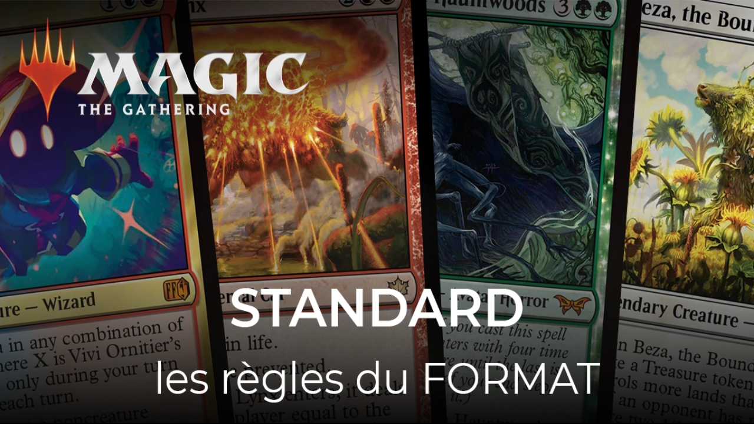

--- FILE ---
content_type: text/html; charset=utf-8
request_url: https://www.play-in.com/fr/carte/47473/roxi-publicist-to-the-stars?edition=996
body_size: 70029
content:
<!DOCTYPE html><html lang="fr" data-color-mode="light" class="ff_montserrat scr-bar-w_auto [&amp;_*]:scr-bar-w_auto scr-bar-c_{colors.scrollbar}_{colors.paper} ov_visible h_100dvh __variable_f56828"><head><meta charSet="utf-8"/><meta name="viewport" content="width=device-width, initial-scale=1"/><link rel="stylesheet" href="/_next/static/css/27bcfc496ea5ff48.css" data-precedence="next"/><link rel="stylesheet" href="/_next/static/css/f7bcfd1ce5e63b33.css" data-precedence="next"/><link rel="stylesheet" href="/_next/static/css/c17c7c95e97599fa.css" data-precedence="next"/><link rel="preload" as="script" fetchPriority="low" href="/_next/static/chunks/webpack-81de0eb746a89a5b.js"/><script src="/_next/static/chunks/4bd1b696-9909f507f95988b8.js" async=""></script><script src="/_next/static/chunks/5964-9137d041d20991cd.js" async=""></script><script src="/_next/static/chunks/main-app-be3802efc1d6d381.js" async=""></script><script src="/_next/static/chunks/2866-a669b7a1ab75fa78.js" async=""></script><script src="/_next/static/chunks/3063-cb0da2ae0ea38f34.js" async=""></script><script src="/_next/static/chunks/6874-bf14f6d1ebc153cc.js" async=""></script><script src="/_next/static/chunks/407-04cd5295f9347910.js" async=""></script><script src="/_next/static/chunks/4162-8d928f295405e7e1.js" async=""></script><script src="/_next/static/chunks/5493-a1c97314b2fcc0c6.js" async=""></script><script src="/_next/static/chunks/1144-dc63fb1fd48b7039.js" async=""></script><script src="/_next/static/chunks/5913-e5fb71e7928140d2.js" async=""></script><script src="/_next/static/chunks/8028-efd4c79beda1951b.js" async=""></script><script src="/_next/static/chunks/4241-f12d6171552cd898.js" async=""></script><script src="/_next/static/chunks/8663-605c93fe6c0c9bb2.js" async=""></script><script src="/_next/static/chunks/1530-7c9a292d8f8a9cd2.js" async=""></script><script src="/_next/static/chunks/8455-2697b41f83b532e7.js" async=""></script><script src="/_next/static/chunks/2636-dcc91c7bee1bb08c.js" async=""></script><script src="/_next/static/chunks/4218-06be8742a71d3501.js" async=""></script><script src="/_next/static/chunks/8559-17f8a2dde5c5bf93.js" async=""></script><script src="/_next/static/chunks/4167-5d9dca4777fe3113.js" async=""></script><script src="/_next/static/chunks/382-9fa327e345d8995c.js" async=""></script><script src="/_next/static/chunks/9561-4c92c56cf455090f.js" async=""></script><script src="/_next/static/chunks/2177-90c621fccd0cdf8b.js" async=""></script><script src="/_next/static/chunks/1936-c9b647f569c851c3.js" async=""></script><script src="/_next/static/chunks/9264-660fd05bd5a778ae.js" async=""></script><script src="/_next/static/chunks/3573-ae0b7b4c8ee32863.js" async=""></script><script src="/_next/static/chunks/8580-accaa1195353e63d.js" async=""></script><script src="/_next/static/chunks/5350-6ff2e7f8a2ff6333.js" async=""></script><script src="/_next/static/chunks/7913-024759e09910a1fb.js" async=""></script><script src="/_next/static/chunks/6328-72dd71015552213b.js" async=""></script><script src="/_next/static/chunks/3598-817798b96abd43e6.js" async=""></script><script src="/_next/static/chunks/385-60183e607c1b87f4.js" async=""></script><script src="/_next/static/chunks/app/%5Blang%5D/(website)/carte/%5BcardId%5D/%5BcardSlug%5D/page-a3e3e641820244bd.js" async=""></script><script src="/_next/static/chunks/app/global-error-0995697d7a479402.js" async=""></script><script src="/_next/static/chunks/app/layout-bd446b79398aab88.js" async=""></script><script src="/_next/static/chunks/1612-53b36ec35123c486.js" async=""></script><script src="/_next/static/chunks/5792-4b40756c9dfd1116.js" async=""></script><script src="/_next/static/chunks/app/%5Blang%5D/layout-472ef68b4771aa73.js" async=""></script><script src="/_next/static/chunks/3006-0a80b0e181b15f76.js" async=""></script><script src="/_next/static/chunks/app/%5Blang%5D/(website)/page-9948e5ecf531105c.js" async=""></script><script src="/_next/static/chunks/1342-3b4bc3a9b544e6db.js" async=""></script><script src="/_next/static/chunks/8449-3261b6ac99aa69af.js" async=""></script><script src="/_next/static/chunks/9862-08df794c49460a07.js" async=""></script><script src="/_next/static/chunks/9516-1b33882812b41fd1.js" async=""></script><script src="/_next/static/chunks/app/%5Blang%5D/(website)/layout-38642ad86ed97940.js" async=""></script><script src="/_next/static/chunks/4011-5523d225622f2540.js" async=""></script><script src="/_next/static/chunks/app/%5Blang%5D/(website)/error-c898f43b72bc698e.js" async=""></script><script src="/_next/static/chunks/app/%5Blang%5D/error-c96b954ac2f2de03.js" async=""></script><link rel="preload" href="https://www.googletagmanager.com/gtm.js?id=GTM-NK9BJ6L" as="script"/><meta name="next-size-adjust" content=""/><script src="/_next/static/chunks/polyfills-42372ed130431b0a.js" noModule=""></script></head><body class="h_auto ff_montserrat"><div hidden=""><!--$?--><template id="B:0"></template><!--/$--></div><svg xmlns="http://www.w3.org/2000/svg" style="display:none"><symbol id="icon-star" viewBox="0 0 25 25"><g clip-path="url(#clip0_6845_229764)"><path d="M23.4603 11.1693C21.5912 12.5026 19.7999 14.0026 18.0086 15.4193C18.5538 17.6693 19.0211 20.0026 19.4105 22.2526C19.4105 22.3359 19.4105 22.5026 19.4105 22.5859C19.4884 23.1693 18.8653 23.7526 18.3201 23.3359C16.5289 21.9193 14.6597 20.5026 12.7906 19.1693C10.7656 20.5026 8.50706 21.8359 6.40426 23.0026C6.32638 23.0859 6.2485 23.0859 6.09273 23.0859C5.54756 23.3359 4.84663 22.9193 5.08027 22.2526C5.78121 20.0859 6.6379 17.0859 7.18307 14.8359C5.3918 13.0859 3.6784 12.0026 1.96501 10.1693C1.88712 10.0859 1.80924 10.0026 1.80924 9.91927C1.49772 9.5026 1.65348 8.58594 2.35441 8.66927C4.69086 8.83594 7.02731 8.83594 9.28588 8.83594C10.1426 6.58594 11.155 4.33594 12.1675 2.16927C12.2454 2.08594 12.2454 2.0026 12.3233 1.91927C12.6348 1.41927 13.4136 1.33594 13.6472 2.0026C14.2703 4.33594 14.9712 6.58594 15.7501 8.91927C18.0865 9.08594 20.5008 9.41927 22.8373 9.7526C22.9152 9.7526 23.0709 9.83594 23.1488 9.83594C23.694 9.91927 24.0055 10.7526 23.4603 11.1693Z" fill="var(--background)"></path><path d="M19.0195 15.7484C18.8637 15.915 18.7858 16.0817 18.7858 16.3317C19.0195 18.7484 19.9541 21.415 20.2656 23.915C20.2656 24.3317 20.1098 24.9984 19.6425 24.9984C17.6176 23.7484 15.6706 21.5817 13.2562 20.415C13.0226 20.3317 12.7111 20.3317 12.5553 20.415C11.3871 21.165 10.2188 21.8317 9.1285 22.5817C8.03816 23.2484 6.86994 23.7484 5.70171 24.2484C5.39019 24.415 5.00078 24.5817 4.68925 24.415C4.37773 24.3317 4.14408 24.0817 4.0662 23.7484C3.83255 23.0817 4.22196 22.415 4.45561 21.8317C4.68925 21.165 4.84502 20.415 5.07866 19.7484C5.54595 18.2484 5.93536 16.8317 6.32477 15.3317C6.40265 14.9984 6.32477 14.7484 6.24689 14.4984C6.24689 14.4984 6.24688 14.415 6.169 14.415C5.62383 13.8317 5.07866 13.3317 4.53349 12.915C3.75467 12.2484 2.89798 11.665 2.19704 11.0817C1.9634 10.915 1.72975 10.7484 1.49611 10.4984C1.34034 10.3317 1.18458 10.165 1.02882 9.99836C0.71729 9.66503 0.327882 9.24836 0.25 8.74836C0.25 8.41503 0.405763 8.0817 0.71729 8.0817C1.72975 8.16503 2.89798 8.16503 3.98832 8.16503C4.53349 8.16503 4.68925 8.16503 5.31231 8.16503C5.62383 8.16503 5.85748 8.16503 6.169 8.16503C6.40265 8.16503 6.63629 8.16503 6.86994 8.24836C6.94782 8.24836 6.94782 8.3317 7.0257 8.3317C7.10358 8.41503 7.18146 8.49836 7.25935 8.5817C7.25935 8.66503 7.33723 8.66503 7.33723 8.74836C7.33723 8.8317 7.41511 8.8317 7.41511 8.91503C7.41511 8.99836 7.41511 9.0817 7.41511 9.24836C7.41511 9.41503 7.25935 9.49836 7.10358 9.5817C6.79206 9.66503 6.40265 9.5817 6.09112 9.5817C5.7796 9.5817 5.39019 9.5817 5.07866 9.5817C4.14408 9.5817 3.67679 9.5817 2.82009 9.5817C2.11916 9.49836 2.58645 9.99836 3.13162 10.415C3.44315 10.665 3.75467 10.915 3.83255 10.915C5.00078 11.8317 6.169 12.915 7.33723 13.9984C7.41511 14.0817 7.49299 14.165 7.57087 14.2484C8.11604 15.2484 7.10358 16.665 6.94782 17.7484C6.71417 18.5817 6.169 20.4984 6.01324 21.3317C5.93536 21.4984 5.70171 21.9984 6.01324 21.9984C6.24688 21.9984 6.48053 21.8317 6.71417 21.7484C6.79206 21.665 6.86994 21.665 6.94782 21.5817C7.41511 21.3317 7.80452 20.9984 8.27181 20.7484C9.36215 20.165 10.2967 19.415 11.3871 18.7484C11.7765 18.4984 12.2438 18.2484 12.7111 18.165H12.7889C13.6456 18.165 14.4245 19.0817 15.0475 19.5817C15.6706 20.0817 16.3715 20.665 16.9167 21.0817C17.1503 21.2484 17.4618 21.4984 17.6955 21.665C17.8512 21.7484 18.007 21.915 18.2407 21.915C18.4743 21.915 18.3964 21.7484 18.3185 21.5817C17.9291 19.5817 17.6176 17.4984 17.0724 15.5817C16.9945 15.3317 16.9167 15.0817 17.0724 14.8317C18.6301 13.415 20.4213 12.0817 22.0569 10.8317C22.0569 10.8317 22.1347 10.8317 22.1347 10.7484C23.3808 9.83169 17.2282 9.91503 15.359 9.41503C15.0475 9.3317 14.8139 9.16503 14.8139 9.08169C14.035 6.91503 13.4899 5.16503 13.0226 3.49836C12.9447 3.24836 12.8668 2.99836 12.7889 2.74836C12.7111 2.5817 12.4774 2.49836 12.3995 2.74836C12.3217 2.91503 12.2438 3.0817 12.1659 3.24836L10.9977 5.66503C10.6083 6.49836 10.141 7.41503 9.75156 8.24836C9.67368 8.41503 9.59579 8.58169 9.44003 8.66503H9.36215C9.20639 8.66503 9.05062 8.5817 8.97274 8.49836L8.89486 8.41503C8.7391 8.24836 8.7391 7.91503 8.7391 7.74836C8.7391 7.49836 8.81698 7.3317 8.89486 7.16503C8.97274 6.91503 9.1285 6.74836 9.20639 6.49836C9.20639 6.41503 9.28427 6.3317 9.28427 6.3317C9.75156 5.49836 11.6207 1.24836 12.088 0.415029C12.3217 0.0816958 12.7111 -0.168304 13.1783 -0.00163755C13.412 0.0816958 13.6456 0.331696 13.8014 0.581696C14.1129 1.0817 14.2687 1.66503 14.4245 2.24836C14.5802 2.8317 14.8139 3.49836 14.9696 4.0817C15.2033 4.74836 15.359 5.41503 15.5927 6.0817C15.6706 6.41503 15.8263 6.74836 15.9042 7.0817C15.9821 7.16503 16.1379 8.0817 16.2157 8.0817C17.6955 8.41503 19.1752 8.49836 20.655 8.66503C21.3559 8.74836 22.1347 8.8317 22.8357 8.91503C23.4587 8.99836 24.2375 9.08169 24.7827 9.49836C25.0942 9.74836 25.3279 10.165 25.1721 10.5817C25.0164 11.0817 24.3933 11.415 24.0818 11.665C23.5366 12.0817 22.9136 12.4984 22.3684 12.915C21.2002 13.915 20.1098 14.8317 19.0195 15.7484Z" fill="var(--outline-color)"></path></g><defs><clipPath id="clip0_6845_229764"><rect width="25" height="25" fill="white" transform="translate(0.171875)"></rect></clipPath></defs></symbol><symbol id="icon-cart" viewBox="0 0 253.96 320.23"><polygon fill="var(--background)" points="28.24 83.25 226.83 85.61 246.59 301.14 154.35 311.49 21.4 306.31 11.77 288.43 17.41 110.08 21.4 87.02 28.24 83.25"></polygon><path fill="var(--outline-color)" d="M127.02,179.48c-29.91-.05-55.58-20.33-62.47-49.34-1.37-5.77.39-10.43,4.88-12.95,4.25-2.39,10.03-1.72,13.11,1.99,1.48,1.79,2.44,4.2,3.09,6.48,4.78,16.99,15.52,27.91,32.79,31.89,21.71,5,44.06-8.6,49.92-30.11.26-.96.48-1.94.73-2.9,1.71-6.45,7.12-9.86,13.36-8.43,5.81,1.33,9.18,7.14,7.61,13.5-5.32,21.52-18.2,36.67-38.64,45.27-7.77,3.27-15.94,4.71-24.37,4.6Z"></path><path fill="var(--hover-accent-color)" class="hover-accent" d="M17.61,161.29l-4.89,130.7,9.63,15.12,132.96,4.38,90.34-8.58c-115.15-2.63-190.16-85.31-228.03-141.63Z"></path><path fill="var(--outline-color)" d="M63.02,71.98c-1.43-22.61,5.23-41.81,22.36-56.62C97.27,5.09,111.26-.07,126.98,0c19.16.09,35.26,7.39,48.01,21.68,12.69,14.22,17.16,31.24,15.94,50.3,8.08,0,15.72-.11,23.36.02,16.09.27,29.58,12.88,30.86,28.9.59,7.42.88,14.87,1.23,22.31,1.74,36.53,3.46,73.07,5.16,109.6.83,17.88,1.75,35.76,2.39,53.64.69,19.16-13.36,33.72-32.55,33.74-62.94.06-125.88.06-188.82,0-19.16-.02-33.35-14.63-32.53-33.75,1.62-37.87,3.51-75.74,5.28-113.6.98-21.1,1.91-42.2,2.94-63.3.22-4.43.37-8.94,1.33-13.24,3.1-13.94,15.8-24.08,30.09-24.3,7.56-.12,15.11-.02,23.34-.02ZM126.98,298.86c31.25,0,62.5,0,93.75,0,7.88,0,12.11-4.45,11.83-12.33-.12-3.44-.23-6.89-.39-10.33-1.7-36.09-3.41-72.18-5.11-108.28-1-21.21-1.94-42.43-3.04-63.63-.4-7.69-4.66-11.44-12.27-11.41-16.68.07-33.36.15-50.04.19-39.92.11-79.85.19-119.77.3-7.49.02-11.53,3.69-12,11.27-.54,8.65-.81,17.32-1.21,25.99-2.43,51.75-4.88,103.5-7.3,155.25-.41,8.79,3.66,12.99,12.47,12.99,31.03,0,62.06,0,93.08,0ZM169.51,71.83c1.54-19.45-4.46-35.22-21.6-44.9-15.75-8.9-31.74-7.78-46.36,2.91-14.11,10.31-18.64,24.94-17.04,41.99h85Z"></path></symbol><symbol viewBox="0 0 200 200" id="icon-flat-calendar"><g fill="currentColor"><rect x="38.81" y="0" width="8.58" height="43.41" rx="2.23" ry="2.23"></rect><path d="M179.62,21.3h-13.03v19.92c0,3.9-3.28,7.06-7.32,7.06h-2.69c-4.04,0-7.32-3.16-7.32-7.06v-19.92h-39.99v19.92c0,3.9-3.28,7.06-7.32,7.06h-2.69c-4.04,0-7.32-3.16-7.32-7.06v-19.92h-40.09v19.92c0,3.9-3.28,7.06-7.32,7.06h-2.69c-4.04,0-7.32-3.16-7.32-7.06v-19.92h-14.14C9.13,21.3,0,30.11,0,40.98v35.42h200v-35.42c0-10.87-9.13-19.68-20.38-19.68Z"></path><rect x="96.17" y="0" width="8.58" height="43.41" rx="2.23" ry="2.23"></rect><rect x="153.77" y="0" width="8.58" height="43.41" rx="2.23" ry="2.23"></rect><path d="M0,87v93.33C0,191.19,9.13,200,20.38,200h159.23c11.26,0,20.38-8.81,20.38-19.68v-93.33H0Z"></path></g></symbol><symbol viewBox="0 0 30 21.9" id="icon-chevron-down"><path fill="currentColor" d="M16.2,21.2c3.1-3.3,5.6-6.3,7.7-9.5c0.9-1.3,1.8-2.5,2.5-3.8c1.2-1.8,2.4-3.7,3.3-5.7c0.3-0.6,0.5-1.3,0-1.7 c-0.3-0.3-0.8-0.3-1.2-0.1c-0.4,0.2-0.7,0.5-0.9,0.9c-0.7,0.8-1.3,1.7-2,2.5c-3.3,4.1-6.5,8.3-9.9,12.3c0,0-0.6,0.8-0.6,0.8 l-0.6-0.9C12,12.4,9.4,8.9,6.6,5.5C5.5,4.2,4.4,2.9,3.3,1.6C2.8,1.1,2.2,0.3,1.5,0C0.7-0.2,0,0.4,0,1.2c0,0.3,0.1,0.7,0.2,1 c0.2,0.6,0.7,1.2,1,1.8c0.7,1.1,1.4,2.3,2.2,3.4C4,8.1,4.7,8.9,5.3,9.8c0.6,0.8,1.1,1.5,1.7,2.3c0.9,1.2,1.8,2.4,2.6,3.5 c1.3,1.8,2.4,3.6,3.7,5.4c0.3,0.5,1,0.9,1.6,0.9C15.5,21.9,15.9,21.7,16.2,21.2z"></path></symbol></svg><div id="_rht_toaster" style="position:fixed;z-index:9999;top:20px;left:16px;right:16px;bottom:16px;pointer-events:none"></div><div class="bg_primary c_paper ta_center"><div data-scope="collapsible" data-part="root" data-state="closed" id="collapsible:_R_35ul5unb_"><div as="div" class="stack stack--spacing_sm stack--direction_row stack--centered_true stack--wrapped_true ai_center"><button data-scope="collapsible" data-part="trigger" id="collapsible:_R_35ul5unb_:trigger" type="button" data-state="closed" aria-controls="collapsible:_R_35ul5unb_:content" aria-expanded="false" class="tt_initial w_full jc_center sm:p_1.5 hover:td_underline cursor_pointer fs_xs md:fs_sm"><div as="div" class="stack stack--spacing_md stack--direction_row stack--centered_true stack--wrapped_true ai_center c_paper gap_2.5 jc_center"><!--$?--><template id="B:1"></template><span style="display:block;height:1rem;width:1rem"></span><!--/$--><!--$--><!--$--><span class="text text--uppercase_true">Livraison offerte</span><!--/$--> dès 35 € ! 👇 Plus de détails 👇<!-- --><!--/$--><svg role="img" viewBox="0 0 30 21.9" class="w_var(--icon-size) h_var(--icon-size) flex-sh_0 --background_var(--background-color) --accent_var(--background-color) hover:--accent_var(--hover-accent-color) w_12px h_8px" style="color:currentColor;--icon-size:1rem;--outline-color:var(--colors-icon-stroke);--background-color:var(--colors-icon-fill);--hover-accent-color:var(--colors-icon-fill)"><use href="#icon-chevron-down"></use></svg></div></button></div><div data-scope="collapsible" data-part="content" data-collapsible="" data-state="closed" id="collapsible:_R_35ul5unb_:content" hidden="" style="--height:0px;--width:0px" class="ov_hidden motionSafe:[&amp;[data-scope=&quot;collapsible&quot;][data-part=&quot;content&quot;][data-state=&quot;open&quot;]]:anim_expand motionSafe:[&amp;[data-scope=&quot;collapsible&quot;][data-part=&quot;content&quot;][data-state=&quot;closed&quot;]]:anim_collapse fs_xs md:fs_sm sm:px_1.5 sm:pb_1.5"><!--$-->Livraison dès 1,90 € et <!--$--><span class="text text--accent_true c_warning.accent">offerte dès 50 €*</span><!--/$--> en Chrono relais 2Shop.<br/>Livraison <!--$--><span class="text text--accent_true c_warning.accent">offerte dès 35 €*</span><!--/$--> en lettre suivie, pour les <!--$--><span class="text text--accent_true c_warning.accent">cartes</span><!--/$-->.<br/> Retrait en magasin <!--$--><span class="text text--accent_true c_warning.accent">offert</span><!--/$--> en 2h selon disponibilités.<br/>Tout le détail de nos offres de livraisons 👉 <a class="link link--visual_unstyled tt_uppercase" href="/fr/articles/article/livraisons-et-frais-de-port">ici</a><br/><!--$--><span class="text text--italic_true text--fontSize_xs">*Pour une livraison en France métropolitaine, Andorre et Monaco</span><!--/$--><!--/$--></div></div></div><header class="w_full bg-c_paper pos_sticky top_0 z_stickyHeader px_1 sm:px_5 py_1 sm:py_2 mb_sm md:mb_md bx-sh_header jc_flex-start stack stack--spacing_sm stack--direction_column"><div as="div" class="stack stack--spacing_md stack--direction_row stack--centered_true stack--wrapped_false ai_center"><button class="button button--size_md button--visual_unstyled button--shape_rounded button--autoWidth_true min-w_unset px_2 flex flex--spacing_md flex--direction_row hide_lg gap_sm px_0" data-cy="app-menu-button"><!--$?--><template id="B:2"></template><span style="display:block;height:1.75rem;width:1.75rem"></span><!--/$--><span class="show_lg fw_semibold fs_sm lg:fs_md">Nos produits</span></button><a class="link link--visual_unstyled stack stack--spacing_none stack--direction_column" href="/fr"><img alt="Accueil Playin" loading="lazy" width="138" height="25" decoding="async" data-nimg="1" class="image image--visual_fixed hide_md" style="color:transparent" src="/_next/static/media/playin_logo.be4eba4a.svg"/><img alt="Accueil Playin" loading="lazy" width="170" height="45" decoding="async" data-nimg="1" class="image image--visual_fixed hide_lg show_md" style="color:transparent" src="/_next/static/media/playin_logo.be4eba4a.svg"/><img alt="Accueil Playin" loading="lazy" width="217" height="55" decoding="async" data-nimg="1" class="image image--visual_fixed show_lg" style="color:transparent" src="/_next/static/media/playin_logo.be4eba4a.svg"/><!--$--><span class="text show_lg fs_sm lh_normal ta_center">Prenez-vous aux jeux</span><!--/$--></a><div class="mx_auto flex-b_550px min-w_0 flex-sh_1 d_none md:d_unset"><div class="stack stack--spacing_xs stack--direction_column"><div as="div" class="stack stack--spacing_sm stack--direction_row stack--centered_true stack--wrapped_true ai_center"><span class="pill pill--color_secondary pill--size_xs"><span class="max-w_full d_block"><span class="center motionSafe:anim_skeleton bg-c_skeleton mb_0.25rem sm:d_block sm:w_full md:d_block md:w_full lg:d_block lg:w_full xl:d_block xl:w_full" style="height:12px;width:8ch"></span></span></span><span class="pill pill--color_secondary pill--size_xs"><span class="max-w_full d_block"><span class="center motionSafe:anim_skeleton bg-c_skeleton mb_0.25rem sm:d_block sm:w_full md:d_block md:w_full lg:d_block lg:w_full xl:d_block xl:w_full" style="height:12px;width:8ch"></span></span></span><span class="pill pill--color_secondary pill--size_xs"><span class="max-w_full d_block"><span class="center motionSafe:anim_skeleton bg-c_skeleton mb_0.25rem sm:d_block sm:w_full md:d_block md:w_full lg:d_block lg:w_full xl:d_block xl:w_full" style="height:12px;width:8ch"></span></span></span></div><form as="form" class="stack stack--spacing_xs stack--direction_row stack--centered_true stack--wrapped_true ai_center h_35px lg:h_40px max-w_full pos_relative jc_center flex-wrap_nowrap show_md" id="_R_ql5ul5unb_" target="/fr/recherche"><div class="h_full w_50px flex-g_1 flex-sh_1"><div class="stack stack--spacing_md stack--direction_column w_full gap_sm [&amp;&gt;*]:max-w_full [&amp;&gt;*:not(:first-child)]:flex-g_1 h_full flex-g_0 flex-sh_1"><div class="center motionSafe:anim_skeleton bg-c_skeleton w_full h_2.2em h_full"></div></div></div><button class="iconButton iconButton--size_md iconButton--shape_squared iconButton--visual_primary h_full w_auto asp_1 bd_none flex-g_0 flex-sh_0" type="submit"><!--$?--><template id="B:3"></template><span style="display:block;height:1.5rem;width:1.5rem"></span><!--/$--></button></form></div></div><div as="div" class="stack stack--spacing_md stack--direction_row stack--centered_true stack--wrapped_true ai_center gap_xs sm:gap_md ai_flex-start justify-self_flex-end ml_auto flex-sh_0"><div><a class="button button--size_md button--visual_unstyled button--shape_rectangle button--autoWidth_true min-w_unset px_2 d_flex ai_center jc_center fs_xs flex-d_column gap_xs px_0 py_0 w_11 md:w_20 hoverIcon pos_relative show_lg pos_relative" lang="fr" href="/magasins"><!--$?--><template id="B:4"></template><span style="display:block;height:1.75rem;width:1.75rem"></span><!--/$--><div class="show_md tov_ellipsis lc_2"><span class="max-w_full d_block w_8ch"><span class="center motionSafe:anim_skeleton bg-c_skeleton mb_0.25rem sm:d_block sm:w_full md:d_block md:w_full lg:d_block lg:w_full xl:d_block xl:w_full" style="height:12px"></span></span></div></a></div><div class="d_flex ai_center jc_center fs_xs flex-d_column gap_xs px_0 py_0 w_11 md:w_20"><!--$?--><template id="B:5"></template><span style="display:block;height:1.75rem;width:1.75rem"></span><!--/$--><div class="show_md tov_ellipsis lc_2"><span class="max-w_full d_block w_8ch"><span class="center motionSafe:anim_skeleton bg-c_skeleton mb_0.25rem sm:d_block sm:w_full md:d_block md:w_full lg:d_block lg:w_full xl:d_block xl:w_full" style="height:16px"></span></span></div></div><div><a class="button button--size_md button--visual_unstyled button--shape_rectangle button--autoWidth_true min-w_unset px_2 d_flex ai_center jc_center fs_xs flex-d_column gap_xs px_0 py_0 w_11 md:w_20 hoverIcon pos_relative" lang="fr" href="/fr/panier"><div class="pos_relative anim_none"><!--$--><svg role="img" viewBox="0 0 253.96 320.23" class="w_var(--icon-size) h_var(--icon-size) flex-sh_0 --background_var(--background-color) --accent_var(--background-color) hover:--accent_var(--hover-accent-color)" style="color:currentColor;--icon-size:1.75rem;--outline-color:var(--colors-icon-stroke);--background-color:var(--colors-icon-fill);--hover-accent-color:var(--colors-icon-fill)"><use href="#icon-cart"></use></svg><!--/$--></div><div class="show_md tov_ellipsis lc_2"><span class="max-w_full d_block" style="width:8ch"><span class="center motionSafe:anim_skeleton bg-c_skeleton mb_0.25rem sm:d_block sm:w_full md:d_block md:w_full lg:d_block lg:w_full xl:d_block xl:w_full" style="height:16px"></span></span></div></a></div></div></div><div class="hide_md"><div class="stack stack--spacing_xs stack--direction_column"><div as="div" class="stack stack--spacing_sm stack--direction_row stack--centered_true stack--wrapped_true ai_center"><span class="pill pill--color_secondary pill--size_xs"><span class="max-w_full d_block"><span class="center motionSafe:anim_skeleton bg-c_skeleton mb_0.25rem sm:d_block sm:w_full md:d_block md:w_full lg:d_block lg:w_full xl:d_block xl:w_full" style="height:12px;width:8ch"></span></span></span><span class="pill pill--color_secondary pill--size_xs"><span class="max-w_full d_block"><span class="center motionSafe:anim_skeleton bg-c_skeleton mb_0.25rem sm:d_block sm:w_full md:d_block md:w_full lg:d_block lg:w_full xl:d_block xl:w_full" style="height:12px;width:8ch"></span></span></span><span class="pill pill--color_secondary pill--size_xs"><span class="max-w_full d_block"><span class="center motionSafe:anim_skeleton bg-c_skeleton mb_0.25rem sm:d_block sm:w_full md:d_block md:w_full lg:d_block lg:w_full xl:d_block xl:w_full" style="height:12px;width:8ch"></span></span></span></div><form as="form" class="stack stack--spacing_xs stack--direction_row stack--centered_true stack--wrapped_true ai_center h_35px lg:h_40px max-w_full pos_relative jc_center flex-wrap_nowrap" id="_R_cl5ul5unb_" target="/fr/recherche"><div class="h_full w_50px flex-g_1 flex-sh_1"><div class="stack stack--spacing_md stack--direction_column w_full gap_sm [&amp;&gt;*]:max-w_full [&amp;&gt;*:not(:first-child)]:flex-g_1 h_full flex-g_0 flex-sh_1"><div class="center motionSafe:anim_skeleton bg-c_skeleton w_full h_2.2em h_full"></div></div></div><button class="iconButton iconButton--size_md iconButton--shape_squared iconButton--visual_primary h_full w_auto asp_1 bd_none flex-g_0 flex-sh_0" type="submit"><!--$?--><template id="B:6"></template><span style="display:block;height:1.5rem;width:1.5rem"></span><!--/$--></button></form></div></div><div as="div" class="stack stack--spacing_md stack--direction_row stack--centered_true stack--wrapped_true ai_center show_md jc_space-between"><div as="div" class="stack stack--spacing_md stack--direction_row stack--centered_true stack--wrapped_true ai_center fs_sm lg:fs_md show_lg"><button class="button button--size_md button--visual_unstyled button--shape_rounded button--autoWidth_true min-w_unset px_2 flex flex--spacing_md flex--direction_row gap_sm px_0" data-cy="app-menu-button"><!--$?--><template id="B:7"></template><span style="display:block;height:1.75rem;width:1.75rem"></span><!--/$--><span class="show_lg fw_semibold fs_sm lg:fs_md">Nos produits</span></button><div class="stack stack--spacing_md stack--direction_column flex-d_row lgToXl:gap_sm xl:gap_md ai_center"><div class="divider divider--color_secondary divider--width_md divider--direction_vertical show_xl h_6"></div><!--$?--><template id="B:8"></template><span class="max-w_full d_block w_12ch"><span class="center motionSafe:anim_skeleton bg-c_skeleton mb_0.25rem sm:d_block sm:w_full md:d_block md:w_full lg:d_block lg:w_full xl:d_block xl:w_full" style="height:16px"></span></span><span class="max-w_full d_block w_12ch"><span class="center motionSafe:anim_skeleton bg-c_skeleton mb_0.25rem sm:d_block sm:w_full md:d_block md:w_full lg:d_block lg:w_full xl:d_block xl:w_full" style="height:16px"></span></span><span class="max-w_full d_block w_12ch"><span class="center motionSafe:anim_skeleton bg-c_skeleton mb_0.25rem sm:d_block sm:w_full md:d_block md:w_full lg:d_block lg:w_full xl:d_block xl:w_full" style="height:16px"></span></span><!--/$--><div class="divider divider--color_secondary divider--width_md divider--direction_vertical show_xl h_6"></div><!--$--><a class="link link--visual_unstyled" target="_blank" href="https://rachat.play-in.com/">Vendre mes cartes</a><!--/$--></div></div><div as="div" class="stack stack--spacing_sm stack--direction_row stack--centered_true stack--wrapped_true ai_center ai_stretch"><!--$?--><template id="B:9"></template><span style="display:block;height:2rem;width:2rem"></span><!--/$--><div class="divider divider--color_secondary divider--width_md divider--direction_vertical"></div><a class="link link--visual_unstyled op_0.6" href="/en/carte/47473/roxi-publicist-to-the-stars?edition=996"><!--$?--><template id="B:a"></template><span style="display:block;height:2rem;width:2rem"></span><!--/$--></a></div></div></header><main><!--$?--><template id="B:b"></template><div class="px_xs sm:px_md lg:px_lg container container--size_page"><div><div as="div" class="stack stack--spacing_sm stack--direction_row stack--centered_true stack--wrapped_true ai_center fs_sm mb_5 rg_1 max-w_full flex-wrap_wrap"><span class="max-w_full d_block w_8ch"><span class="center motionSafe:anim_skeleton bg-c_skeleton mb_0.25rem sm:d_block sm:w_full md:d_block md:w_full lg:d_block lg:w_full xl:d_block xl:w_full" style="height:16px"></span></span><span class="max-w_full d_block w_8ch"><span class="center motionSafe:anim_skeleton bg-c_skeleton mb_0.25rem sm:d_block sm:w_full md:d_block md:w_full lg:d_block lg:w_full xl:d_block xl:w_full" style="height:16px"></span></span></div></div><div class="stack stack--spacing_md stack--direction_column gap_lg lg:gap_xl pb_2xl"><div class="flex flex--spacing_xl flex--direction_row container container--size_narrow flex-d_column md:flex-d_row [&amp;_&gt;_div:nth-of-type(1)]:flex-b_token(sizes.oneCardImage) [&amp;_&gt;_div:nth-of-type(1)]:flex-sh_0 [&amp;_&gt;_div:nth-of-type(2)]:flex-g_1"><div class="stack stack--spacing_md stack--direction_column max-w_oneCardImage w_full mx_auto"><div class="pos_relative asp_0.9459459459459459"><div class="center motionSafe:anim_skeleton bg-c_skeleton" style="width:100%;height:100%"></div></div><div class="stack stack--spacing_sm stack--direction_column max-w_full"><div class="ov-x_hidden pos_relative"><div class="d_flex gap_md pb_xs [&amp;_&gt;_*]:max-w_full [&amp;_&gt;_*]:flex-sh_0 d_flex"><div class="stack stack--spacing_md stack--direction_column tile pos_relative p_sm gap_sm"><div class="center motionSafe:anim_skeleton bg-c_skeleton" style="width:56px;height:76px"></div></div><div class="stack stack--spacing_md stack--direction_column tile pos_relative p_sm gap_sm"><div class="center motionSafe:anim_skeleton bg-c_skeleton" style="width:56px;height:76px"></div></div><div class="stack stack--spacing_md stack--direction_column tile pos_relative p_sm gap_sm"><div class="center motionSafe:anim_skeleton bg-c_skeleton" style="width:56px;height:76px"></div></div><div class="stack stack--spacing_md stack--direction_column tile pos_relative p_sm gap_sm"><div class="center motionSafe:anim_skeleton bg-c_skeleton" style="width:56px;height:76px"></div></div></div></div></div></div><div class="stack stack--spacing_lg stack--direction_column"><div class="stack stack--spacing_lg stack--direction_column"><div class="stack stack--spacing_sm stack--direction_column"><span class="skeletonHeading skeletonHeading--variant_main w_full d_block w_60"></span><span class="skeletonHeading skeletonHeading--variant_secondary w_full d_block w_44"></span></div><div class="stack stack--spacing_sm stack--direction_column max-w_350px"><div class="center motionSafe:anim_skeleton bg-c_skeleton dropdownSkeleton dropdownSkeleton--size_md"></div><div class="stack stack--spacing_sm stack--direction_column fs_sm"><div class="flex flex--spacing_md flex--direction_row flex-wrap_wrap sm:flex-wrap_nowrap rg_xs pos_relative jc_space-between before:content_&#x27;&#x27; before:pos_absolute before:top_1em before:w_full before:bd-b-w_1.5 before:border-bottom-style_dotted before:bd-b-c_body"><!--$--><span class="text z_above bg-c_paper pr_0.5"><span class="max-w_full d_block w_12ch"><span class="center motionSafe:anim_skeleton bg-c_skeleton mb_0.25rem sm:d_block sm:w_full md:d_block md:w_full lg:d_block lg:w_full xl:d_block xl:w_full" style="height:16px"></span></span></span><!--/$--><!--$--><span class="text text--accent_true z_above bg-c_paper pl_0.5"><span class="max-w_full d_block w_12ch"><span class="center motionSafe:anim_skeleton bg-c_skeleton mb_0.25rem sm:d_block sm:w_full md:d_block md:w_full lg:d_block lg:w_full xl:d_block xl:w_full" style="height:16px"></span></span></span><!--/$--></div><div class="flex flex--spacing_md flex--direction_row flex-wrap_wrap sm:flex-wrap_nowrap rg_xs pos_relative jc_space-between before:content_&#x27;&#x27; before:pos_absolute before:top_1em before:w_full before:bd-b-w_1.5 before:border-bottom-style_dotted before:bd-b-c_body"><!--$--><span class="text z_above bg-c_paper pr_0.5"><span class="max-w_full d_block w_12ch"><span class="center motionSafe:anim_skeleton bg-c_skeleton mb_0.25rem sm:d_block sm:w_full md:d_block md:w_full lg:d_block lg:w_full xl:d_block xl:w_full" style="height:16px"></span></span></span><!--/$--><!--$--><span class="text text--accent_true z_above bg-c_paper pl_0.5"><span class="max-w_full d_block w_12ch"><span class="center motionSafe:anim_skeleton bg-c_skeleton mb_0.25rem sm:d_block sm:w_full md:d_block md:w_full lg:d_block lg:w_full xl:d_block xl:w_full" style="height:16px"></span></span></span><!--/$--></div><div class="flex flex--spacing_md flex--direction_row flex-wrap_wrap sm:flex-wrap_nowrap rg_xs pos_relative jc_space-between before:content_&#x27;&#x27; before:pos_absolute before:top_1em before:w_full before:bd-b-w_1.5 before:border-bottom-style_dotted before:bd-b-c_body"><!--$--><span class="text z_above bg-c_paper pr_0.5"><span class="max-w_full d_block w_12ch"><span class="center motionSafe:anim_skeleton bg-c_skeleton mb_0.25rem sm:d_block sm:w_full md:d_block md:w_full lg:d_block lg:w_full xl:d_block xl:w_full" style="height:16px"></span></span></span><!--/$--><!--$--><span class="text text--accent_true z_above bg-c_paper pl_0.5"><span class="max-w_full d_block w_12ch"><span class="center motionSafe:anim_skeleton bg-c_skeleton mb_0.25rem sm:d_block sm:w_full md:d_block md:w_full lg:d_block lg:w_full xl:d_block xl:w_full" style="height:16px"></span></span></span><!--/$--></div><div class="flex flex--spacing_md flex--direction_row flex-wrap_wrap sm:flex-wrap_nowrap rg_xs pos_relative jc_space-between before:content_&#x27;&#x27; before:pos_absolute before:top_1em before:w_full before:bd-b-w_1.5 before:border-bottom-style_dotted before:bd-b-c_body"><!--$--><span class="text z_above bg-c_paper pr_0.5"><span class="max-w_full d_block w_12ch"><span class="center motionSafe:anim_skeleton bg-c_skeleton mb_0.25rem sm:d_block sm:w_full md:d_block md:w_full lg:d_block lg:w_full xl:d_block xl:w_full" style="height:16px"></span></span></span><!--/$--><!--$--><span class="text text--accent_true z_above bg-c_paper pl_0.5"><span class="max-w_full d_block w_12ch"><span class="center motionSafe:anim_skeleton bg-c_skeleton mb_0.25rem sm:d_block sm:w_full md:d_block md:w_full lg:d_block lg:w_full xl:d_block xl:w_full" style="height:16px"></span></span></span><!--/$--></div></div></div></div><div class="divider divider--color_primary divider--width_md divider--direction_horizontal"></div><div class="stack stack--spacing_sm stack--direction_column p_sm bg_tableContentBackground"><div class="stack stack--spacing_none stack--direction_column"><span class="max-w_full d_block"><span class="center motionSafe:anim_skeleton bg-c_skeleton mb_0.25rem sm:d_block sm:w_full md:d_block md:w_full lg:d_block lg:w_full xl:d_block xl:w_full" style="height:16px"></span></span><span class="max-w_full d_block"><span class="center motionSafe:anim_skeleton bg-c_skeleton mb_0.25rem sm:d_block sm:w_full md:d_block md:w_full lg:d_block lg:w_full xl:d_block xl:w_full" style="height:16px"></span></span><span class="max-w_full d_block"><span class="center motionSafe:anim_skeleton bg-c_skeleton mb_0.25rem sm:d_block sm:w_full md:d_block md:w_full lg:d_block lg:w_full xl:d_block xl:w_full" style="height:16px"></span></span></div><div><span class="max-w_full d_block"><span class="center motionSafe:anim_skeleton bg-c_skeleton mb_0.25rem sm:d_block sm:w_full md:d_block md:w_full lg:d_block lg:w_full xl:d_block xl:w_full" style="height:16px"></span><span class="center motionSafe:anim_skeleton bg-c_skeleton mb_0.25rem sm:d_block sm:w_full md:d_block md:w_full lg:d_block lg:w_full xl:d_block xl:w_full" style="height:16px"></span><span class="center motionSafe:anim_skeleton bg-c_skeleton mb_0.25rem sm:d_block sm:w_4/5 md:d_block md:w_4/5 lg:d_block lg:w_4/5 xl:d_block xl:w_4/5" style="height:16px"></span></span></div><span class="max-w_full d_block"><span class="center motionSafe:anim_skeleton bg-c_skeleton mb_0.25rem sm:d_block sm:w_full md:d_block md:w_full lg:d_block lg:w_full xl:d_block xl:w_full" style="height:16px"></span></span></div></div></div><div class="stack stack--spacing_md stack--direction_column container container--size_narrow"><div><div as="div" class="stack stack--spacing_md stack--direction_row stack--centered_true stack--wrapped_true ai_center pb_sm bd-b_accent px_0 md:px_5"><span class="skeletonHeading skeletonHeading--variant_section w_full d_block max-w_30ch"></span></div><div class="stack stack--spacing_sm stack--direction_column md:px_containerPadding.sm lg:px_containerPadding.md"><div as="div" class="stack stack--spacing_md stack--direction_row stack--centered_true stack--wrapped_true ai_center cg_sm md:cg_lg rg_sm ai_flex-start [&amp;_&gt;_:nth-child(2)]:flex-g_1 [&amp;_&gt;_:nth-child(3)]:flex-b_full [&amp;_&gt;_:nth-child(3)]:md:flex-b_56 [&amp;_&gt;_:nth-child(3)]:lg:flex-b_80"><div class="center motionSafe:anim_skeleton bg-c_skeleton pos_relative before:content_&quot;&quot; before:d_block before:h_0 before:pb_138.21138211382114% [&amp;&gt;*]:d_flex [&amp;&gt;*]:jc_center [&amp;&gt;*]:ai_center [&amp;&gt;*]:ov_hidden [&amp;&gt;*]:pos_absolute [&amp;&gt;*]:inset_0 [&amp;&gt;*]:w_100% [&amp;&gt;*]:h_100% [&amp;&gt;img,_&amp;&gt;video]:obj-f_cover w_14"></div><div class="stack stack--spacing_xs stack--direction_column fs_sm"><span class="max-w_full d_block stack stack--spacing_xs stack--direction_column max-w_36ch"><span class="center motionSafe:anim_skeleton bg-c_skeleton mb_0.25rem sm:d_block sm:w_full md:d_block md:w_full lg:d_block lg:w_full xl:d_block xl:w_full" style="height:14px"></span><span class="center motionSafe:anim_skeleton bg-c_skeleton mb_0.25rem sm:d_block sm:w_4/5 md:d_block md:w_4/5 lg:d_block lg:w_4/5 xl:d_block xl:w_4/5" style="height:14px"></span></span></div><div as="div" class="stack stack--spacing_md stack--direction_row stack--centered_true stack--wrapped_true ai_center ai_center flex-wrap_nowrap jc_flex-end rg_sm [&amp;_&gt;_:nth-child(1)]:flex-b_100px [&amp;_&gt;_:nth-child(1)]:lg:flex-b_36 [&amp;_&gt;_:nth-child(1)]:jc_flex-end [&amp;_&gt;_:nth-child(1)]:flex-g_1"><div as="div" class="stack stack--spacing_sm stack--direction_row stack--centered_true stack--wrapped_true ai_center flex-d_row gap_sm ai_baseline"><!--$--><span class="text text--variant_price lh_1"><span class="max-w_full d_block w_7ch"><span class="center motionSafe:anim_skeleton bg-c_skeleton mb_0.25rem sm:d_block sm:w_full md:d_block md:w_full lg:d_block lg:w_full xl:d_block xl:w_full" style="height:16px"></span></span></span><!--/$--></div> <div as="div" class="stack stack--spacing_sm stack--direction_row stack--centered_true stack--wrapped_true ai_center"><div as="div" class="stack stack--spacing_sm stack--direction_row stack--centered_true stack--wrapped_true ai_center ai_center"><div class="center motionSafe:anim_skeleton bg-c_skeleton w_full h_2.2em w_45px"></div><span class="max-w_full d_block w_9 ta_center"><span class="center motionSafe:anim_skeleton bg-c_skeleton mb_0.25rem sm:d_block sm:w_full md:d_block md:w_full lg:d_block lg:w_full xl:d_block xl:w_full" style="height:16px"></span></span><div class="center motionSafe:anim_skeleton bg-c_skeleton iconButtonSkeleton iconButtonSkeleton--size_lg iconButtonSkeleton--shape_squared"></div></div></div></div></div><div as="div" class="stack stack--spacing_md stack--direction_row stack--centered_true stack--wrapped_true ai_center cg_sm md:cg_lg rg_sm ai_flex-start [&amp;_&gt;_:nth-child(2)]:flex-g_1 [&amp;_&gt;_:nth-child(3)]:flex-b_full [&amp;_&gt;_:nth-child(3)]:md:flex-b_56 [&amp;_&gt;_:nth-child(3)]:lg:flex-b_80"><div class="center motionSafe:anim_skeleton bg-c_skeleton pos_relative before:content_&quot;&quot; before:d_block before:h_0 before:pb_138.21138211382114% [&amp;&gt;*]:d_flex [&amp;&gt;*]:jc_center [&amp;&gt;*]:ai_center [&amp;&gt;*]:ov_hidden [&amp;&gt;*]:pos_absolute [&amp;&gt;*]:inset_0 [&amp;&gt;*]:w_100% [&amp;&gt;*]:h_100% [&amp;&gt;img,_&amp;&gt;video]:obj-f_cover w_14"></div><div class="stack stack--spacing_xs stack--direction_column fs_sm"><span class="max-w_full d_block stack stack--spacing_xs stack--direction_column max-w_36ch"><span class="center motionSafe:anim_skeleton bg-c_skeleton mb_0.25rem sm:d_block sm:w_full md:d_block md:w_full lg:d_block lg:w_full xl:d_block xl:w_full" style="height:14px"></span><span class="center motionSafe:anim_skeleton bg-c_skeleton mb_0.25rem sm:d_block sm:w_4/5 md:d_block md:w_4/5 lg:d_block lg:w_4/5 xl:d_block xl:w_4/5" style="height:14px"></span></span></div><div as="div" class="stack stack--spacing_md stack--direction_row stack--centered_true stack--wrapped_true ai_center ai_center flex-wrap_nowrap jc_flex-end rg_sm [&amp;_&gt;_:nth-child(1)]:flex-b_100px [&amp;_&gt;_:nth-child(1)]:lg:flex-b_36 [&amp;_&gt;_:nth-child(1)]:jc_flex-end [&amp;_&gt;_:nth-child(1)]:flex-g_1"><div as="div" class="stack stack--spacing_sm stack--direction_row stack--centered_true stack--wrapped_true ai_center flex-d_row gap_sm ai_baseline"><!--$--><span class="text text--variant_price lh_1"><span class="max-w_full d_block w_7ch"><span class="center motionSafe:anim_skeleton bg-c_skeleton mb_0.25rem sm:d_block sm:w_full md:d_block md:w_full lg:d_block lg:w_full xl:d_block xl:w_full" style="height:16px"></span></span></span><!--/$--></div> <div as="div" class="stack stack--spacing_sm stack--direction_row stack--centered_true stack--wrapped_true ai_center"><div as="div" class="stack stack--spacing_sm stack--direction_row stack--centered_true stack--wrapped_true ai_center ai_center"><div class="center motionSafe:anim_skeleton bg-c_skeleton w_full h_2.2em w_45px"></div><span class="max-w_full d_block w_9 ta_center"><span class="center motionSafe:anim_skeleton bg-c_skeleton mb_0.25rem sm:d_block sm:w_full md:d_block md:w_full lg:d_block lg:w_full xl:d_block xl:w_full" style="height:16px"></span></span><div class="center motionSafe:anim_skeleton bg-c_skeleton iconButtonSkeleton iconButtonSkeleton--size_lg iconButtonSkeleton--shape_squared"></div></div></div></div></div><div as="div" class="stack stack--spacing_md stack--direction_row stack--centered_true stack--wrapped_true ai_center cg_sm md:cg_lg rg_sm ai_flex-start [&amp;_&gt;_:nth-child(2)]:flex-g_1 [&amp;_&gt;_:nth-child(3)]:flex-b_full [&amp;_&gt;_:nth-child(3)]:md:flex-b_56 [&amp;_&gt;_:nth-child(3)]:lg:flex-b_80"><div class="center motionSafe:anim_skeleton bg-c_skeleton pos_relative before:content_&quot;&quot; before:d_block before:h_0 before:pb_138.21138211382114% [&amp;&gt;*]:d_flex [&amp;&gt;*]:jc_center [&amp;&gt;*]:ai_center [&amp;&gt;*]:ov_hidden [&amp;&gt;*]:pos_absolute [&amp;&gt;*]:inset_0 [&amp;&gt;*]:w_100% [&amp;&gt;*]:h_100% [&amp;&gt;img,_&amp;&gt;video]:obj-f_cover w_14"></div><div class="stack stack--spacing_xs stack--direction_column fs_sm"><span class="max-w_full d_block stack stack--spacing_xs stack--direction_column max-w_36ch"><span class="center motionSafe:anim_skeleton bg-c_skeleton mb_0.25rem sm:d_block sm:w_full md:d_block md:w_full lg:d_block lg:w_full xl:d_block xl:w_full" style="height:14px"></span><span class="center motionSafe:anim_skeleton bg-c_skeleton mb_0.25rem sm:d_block sm:w_4/5 md:d_block md:w_4/5 lg:d_block lg:w_4/5 xl:d_block xl:w_4/5" style="height:14px"></span></span></div><div as="div" class="stack stack--spacing_md stack--direction_row stack--centered_true stack--wrapped_true ai_center ai_center flex-wrap_nowrap jc_flex-end rg_sm [&amp;_&gt;_:nth-child(1)]:flex-b_100px [&amp;_&gt;_:nth-child(1)]:lg:flex-b_36 [&amp;_&gt;_:nth-child(1)]:jc_flex-end [&amp;_&gt;_:nth-child(1)]:flex-g_1"><div as="div" class="stack stack--spacing_sm stack--direction_row stack--centered_true stack--wrapped_true ai_center flex-d_row gap_sm ai_baseline"><!--$--><span class="text text--variant_price lh_1"><span class="max-w_full d_block w_7ch"><span class="center motionSafe:anim_skeleton bg-c_skeleton mb_0.25rem sm:d_block sm:w_full md:d_block md:w_full lg:d_block lg:w_full xl:d_block xl:w_full" style="height:16px"></span></span></span><!--/$--></div> <div as="div" class="stack stack--spacing_sm stack--direction_row stack--centered_true stack--wrapped_true ai_center"><div as="div" class="stack stack--spacing_sm stack--direction_row stack--centered_true stack--wrapped_true ai_center ai_center"><div class="center motionSafe:anim_skeleton bg-c_skeleton w_full h_2.2em w_45px"></div><span class="max-w_full d_block w_9 ta_center"><span class="center motionSafe:anim_skeleton bg-c_skeleton mb_0.25rem sm:d_block sm:w_full md:d_block md:w_full lg:d_block lg:w_full xl:d_block xl:w_full" style="height:16px"></span></span><div class="center motionSafe:anim_skeleton bg-c_skeleton iconButtonSkeleton iconButtonSkeleton--size_lg iconButtonSkeleton--shape_squared"></div></div></div></div></div><div as="div" class="stack stack--spacing_md stack--direction_row stack--centered_true stack--wrapped_true ai_center cg_sm md:cg_lg rg_sm ai_flex-start [&amp;_&gt;_:nth-child(2)]:flex-g_1 [&amp;_&gt;_:nth-child(3)]:flex-b_full [&amp;_&gt;_:nth-child(3)]:md:flex-b_56 [&amp;_&gt;_:nth-child(3)]:lg:flex-b_80"><div class="center motionSafe:anim_skeleton bg-c_skeleton pos_relative before:content_&quot;&quot; before:d_block before:h_0 before:pb_138.21138211382114% [&amp;&gt;*]:d_flex [&amp;&gt;*]:jc_center [&amp;&gt;*]:ai_center [&amp;&gt;*]:ov_hidden [&amp;&gt;*]:pos_absolute [&amp;&gt;*]:inset_0 [&amp;&gt;*]:w_100% [&amp;&gt;*]:h_100% [&amp;&gt;img,_&amp;&gt;video]:obj-f_cover w_14"></div><div class="stack stack--spacing_xs stack--direction_column fs_sm"><span class="max-w_full d_block stack stack--spacing_xs stack--direction_column max-w_36ch"><span class="center motionSafe:anim_skeleton bg-c_skeleton mb_0.25rem sm:d_block sm:w_full md:d_block md:w_full lg:d_block lg:w_full xl:d_block xl:w_full" style="height:14px"></span><span class="center motionSafe:anim_skeleton bg-c_skeleton mb_0.25rem sm:d_block sm:w_4/5 md:d_block md:w_4/5 lg:d_block lg:w_4/5 xl:d_block xl:w_4/5" style="height:14px"></span></span></div><div as="div" class="stack stack--spacing_md stack--direction_row stack--centered_true stack--wrapped_true ai_center ai_center flex-wrap_nowrap jc_flex-end rg_sm [&amp;_&gt;_:nth-child(1)]:flex-b_100px [&amp;_&gt;_:nth-child(1)]:lg:flex-b_36 [&amp;_&gt;_:nth-child(1)]:jc_flex-end [&amp;_&gt;_:nth-child(1)]:flex-g_1"><div as="div" class="stack stack--spacing_sm stack--direction_row stack--centered_true stack--wrapped_true ai_center flex-d_row gap_sm ai_baseline"><!--$--><span class="text text--variant_price lh_1"><span class="max-w_full d_block w_7ch"><span class="center motionSafe:anim_skeleton bg-c_skeleton mb_0.25rem sm:d_block sm:w_full md:d_block md:w_full lg:d_block lg:w_full xl:d_block xl:w_full" style="height:16px"></span></span></span><!--/$--></div> <div as="div" class="stack stack--spacing_sm stack--direction_row stack--centered_true stack--wrapped_true ai_center"><div as="div" class="stack stack--spacing_sm stack--direction_row stack--centered_true stack--wrapped_true ai_center ai_center"><div class="center motionSafe:anim_skeleton bg-c_skeleton w_full h_2.2em w_45px"></div><span class="max-w_full d_block w_9 ta_center"><span class="center motionSafe:anim_skeleton bg-c_skeleton mb_0.25rem sm:d_block sm:w_full md:d_block md:w_full lg:d_block lg:w_full xl:d_block xl:w_full" style="height:16px"></span></span><div class="center motionSafe:anim_skeleton bg-c_skeleton iconButtonSkeleton iconButtonSkeleton--size_lg iconButtonSkeleton--shape_squared"></div></div></div></div></div><div as="div" class="stack stack--spacing_md stack--direction_row stack--centered_true stack--wrapped_true ai_center cg_sm md:cg_lg rg_sm ai_flex-start [&amp;_&gt;_:nth-child(2)]:flex-g_1 [&amp;_&gt;_:nth-child(3)]:flex-b_full [&amp;_&gt;_:nth-child(3)]:md:flex-b_56 [&amp;_&gt;_:nth-child(3)]:lg:flex-b_80"><div class="center motionSafe:anim_skeleton bg-c_skeleton pos_relative before:content_&quot;&quot; before:d_block before:h_0 before:pb_138.21138211382114% [&amp;&gt;*]:d_flex [&amp;&gt;*]:jc_center [&amp;&gt;*]:ai_center [&amp;&gt;*]:ov_hidden [&amp;&gt;*]:pos_absolute [&amp;&gt;*]:inset_0 [&amp;&gt;*]:w_100% [&amp;&gt;*]:h_100% [&amp;&gt;img,_&amp;&gt;video]:obj-f_cover w_14"></div><div class="stack stack--spacing_xs stack--direction_column fs_sm"><span class="max-w_full d_block stack stack--spacing_xs stack--direction_column max-w_36ch"><span class="center motionSafe:anim_skeleton bg-c_skeleton mb_0.25rem sm:d_block sm:w_full md:d_block md:w_full lg:d_block lg:w_full xl:d_block xl:w_full" style="height:14px"></span><span class="center motionSafe:anim_skeleton bg-c_skeleton mb_0.25rem sm:d_block sm:w_4/5 md:d_block md:w_4/5 lg:d_block lg:w_4/5 xl:d_block xl:w_4/5" style="height:14px"></span></span></div><div as="div" class="stack stack--spacing_md stack--direction_row stack--centered_true stack--wrapped_true ai_center ai_center flex-wrap_nowrap jc_flex-end rg_sm [&amp;_&gt;_:nth-child(1)]:flex-b_100px [&amp;_&gt;_:nth-child(1)]:lg:flex-b_36 [&amp;_&gt;_:nth-child(1)]:jc_flex-end [&amp;_&gt;_:nth-child(1)]:flex-g_1"><div as="div" class="stack stack--spacing_sm stack--direction_row stack--centered_true stack--wrapped_true ai_center flex-d_row gap_sm ai_baseline"><!--$--><span class="text text--variant_price lh_1"><span class="max-w_full d_block w_7ch"><span class="center motionSafe:anim_skeleton bg-c_skeleton mb_0.25rem sm:d_block sm:w_full md:d_block md:w_full lg:d_block lg:w_full xl:d_block xl:w_full" style="height:16px"></span></span></span><!--/$--></div> <div as="div" class="stack stack--spacing_sm stack--direction_row stack--centered_true stack--wrapped_true ai_center"><div as="div" class="stack stack--spacing_sm stack--direction_row stack--centered_true stack--wrapped_true ai_center ai_center"><div class="center motionSafe:anim_skeleton bg-c_skeleton w_full h_2.2em w_45px"></div><span class="max-w_full d_block w_9 ta_center"><span class="center motionSafe:anim_skeleton bg-c_skeleton mb_0.25rem sm:d_block sm:w_full md:d_block md:w_full lg:d_block lg:w_full xl:d_block xl:w_full" style="height:16px"></span></span><div class="center motionSafe:anim_skeleton bg-c_skeleton iconButtonSkeleton iconButtonSkeleton--size_lg iconButtonSkeleton--shape_squared"></div></div></div></div></div></div></div><div><div as="div" class="stack stack--spacing_md stack--direction_row stack--centered_true stack--wrapped_true ai_center pb_sm bd-b_accent px_0 md:px_5"><span class="skeletonHeading skeletonHeading--variant_section w_full d_block max-w_30ch"></span></div><div class="stack stack--spacing_sm stack--direction_column md:px_containerPadding.sm lg:px_containerPadding.md"><div as="div" class="stack stack--spacing_md stack--direction_row stack--centered_true stack--wrapped_true ai_center cg_sm md:cg_lg rg_sm ai_flex-start [&amp;_&gt;_:nth-child(2)]:flex-g_1 [&amp;_&gt;_:nth-child(3)]:flex-b_full [&amp;_&gt;_:nth-child(3)]:md:flex-b_56 [&amp;_&gt;_:nth-child(3)]:lg:flex-b_80"><div class="center motionSafe:anim_skeleton bg-c_skeleton pos_relative before:content_&quot;&quot; before:d_block before:h_0 before:pb_138.21138211382114% [&amp;&gt;*]:d_flex [&amp;&gt;*]:jc_center [&amp;&gt;*]:ai_center [&amp;&gt;*]:ov_hidden [&amp;&gt;*]:pos_absolute [&amp;&gt;*]:inset_0 [&amp;&gt;*]:w_100% [&amp;&gt;*]:h_100% [&amp;&gt;img,_&amp;&gt;video]:obj-f_cover w_14"></div><div class="stack stack--spacing_xs stack--direction_column fs_sm"><span class="max-w_full d_block stack stack--spacing_xs stack--direction_column max-w_36ch"><span class="center motionSafe:anim_skeleton bg-c_skeleton mb_0.25rem sm:d_block sm:w_full md:d_block md:w_full lg:d_block lg:w_full xl:d_block xl:w_full" style="height:14px"></span><span class="center motionSafe:anim_skeleton bg-c_skeleton mb_0.25rem sm:d_block sm:w_4/5 md:d_block md:w_4/5 lg:d_block lg:w_4/5 xl:d_block xl:w_4/5" style="height:14px"></span></span></div><div as="div" class="stack stack--spacing_md stack--direction_row stack--centered_true stack--wrapped_true ai_center ai_center flex-wrap_nowrap jc_flex-end rg_sm [&amp;_&gt;_:nth-child(1)]:flex-b_100px [&amp;_&gt;_:nth-child(1)]:lg:flex-b_36 [&amp;_&gt;_:nth-child(1)]:jc_flex-end [&amp;_&gt;_:nth-child(1)]:flex-g_1"><div as="div" class="stack stack--spacing_sm stack--direction_row stack--centered_true stack--wrapped_true ai_center flex-d_row gap_sm ai_baseline"><!--$--><span class="text text--variant_price lh_1"><span class="max-w_full d_block w_7ch"><span class="center motionSafe:anim_skeleton bg-c_skeleton mb_0.25rem sm:d_block sm:w_full md:d_block md:w_full lg:d_block lg:w_full xl:d_block xl:w_full" style="height:16px"></span></span></span><!--/$--></div> <div as="div" class="stack stack--spacing_sm stack--direction_row stack--centered_true stack--wrapped_true ai_center"><div as="div" class="stack stack--spacing_sm stack--direction_row stack--centered_true stack--wrapped_true ai_center ai_center"><div class="center motionSafe:anim_skeleton bg-c_skeleton w_full h_2.2em w_45px"></div><span class="max-w_full d_block w_9 ta_center"><span class="center motionSafe:anim_skeleton bg-c_skeleton mb_0.25rem sm:d_block sm:w_full md:d_block md:w_full lg:d_block lg:w_full xl:d_block xl:w_full" style="height:16px"></span></span><div class="center motionSafe:anim_skeleton bg-c_skeleton iconButtonSkeleton iconButtonSkeleton--size_lg iconButtonSkeleton--shape_squared"></div></div></div></div></div><div as="div" class="stack stack--spacing_md stack--direction_row stack--centered_true stack--wrapped_true ai_center cg_sm md:cg_lg rg_sm ai_flex-start [&amp;_&gt;_:nth-child(2)]:flex-g_1 [&amp;_&gt;_:nth-child(3)]:flex-b_full [&amp;_&gt;_:nth-child(3)]:md:flex-b_56 [&amp;_&gt;_:nth-child(3)]:lg:flex-b_80"><div class="center motionSafe:anim_skeleton bg-c_skeleton pos_relative before:content_&quot;&quot; before:d_block before:h_0 before:pb_138.21138211382114% [&amp;&gt;*]:d_flex [&amp;&gt;*]:jc_center [&amp;&gt;*]:ai_center [&amp;&gt;*]:ov_hidden [&amp;&gt;*]:pos_absolute [&amp;&gt;*]:inset_0 [&amp;&gt;*]:w_100% [&amp;&gt;*]:h_100% [&amp;&gt;img,_&amp;&gt;video]:obj-f_cover w_14"></div><div class="stack stack--spacing_xs stack--direction_column fs_sm"><span class="max-w_full d_block stack stack--spacing_xs stack--direction_column max-w_36ch"><span class="center motionSafe:anim_skeleton bg-c_skeleton mb_0.25rem sm:d_block sm:w_full md:d_block md:w_full lg:d_block lg:w_full xl:d_block xl:w_full" style="height:14px"></span><span class="center motionSafe:anim_skeleton bg-c_skeleton mb_0.25rem sm:d_block sm:w_4/5 md:d_block md:w_4/5 lg:d_block lg:w_4/5 xl:d_block xl:w_4/5" style="height:14px"></span></span></div><div as="div" class="stack stack--spacing_md stack--direction_row stack--centered_true stack--wrapped_true ai_center ai_center flex-wrap_nowrap jc_flex-end rg_sm [&amp;_&gt;_:nth-child(1)]:flex-b_100px [&amp;_&gt;_:nth-child(1)]:lg:flex-b_36 [&amp;_&gt;_:nth-child(1)]:jc_flex-end [&amp;_&gt;_:nth-child(1)]:flex-g_1"><div as="div" class="stack stack--spacing_sm stack--direction_row stack--centered_true stack--wrapped_true ai_center flex-d_row gap_sm ai_baseline"><!--$--><span class="text text--variant_price lh_1"><span class="max-w_full d_block w_7ch"><span class="center motionSafe:anim_skeleton bg-c_skeleton mb_0.25rem sm:d_block sm:w_full md:d_block md:w_full lg:d_block lg:w_full xl:d_block xl:w_full" style="height:16px"></span></span></span><!--/$--></div> <div as="div" class="stack stack--spacing_sm stack--direction_row stack--centered_true stack--wrapped_true ai_center"><div as="div" class="stack stack--spacing_sm stack--direction_row stack--centered_true stack--wrapped_true ai_center ai_center"><div class="center motionSafe:anim_skeleton bg-c_skeleton w_full h_2.2em w_45px"></div><span class="max-w_full d_block w_9 ta_center"><span class="center motionSafe:anim_skeleton bg-c_skeleton mb_0.25rem sm:d_block sm:w_full md:d_block md:w_full lg:d_block lg:w_full xl:d_block xl:w_full" style="height:16px"></span></span><div class="center motionSafe:anim_skeleton bg-c_skeleton iconButtonSkeleton iconButtonSkeleton--size_lg iconButtonSkeleton--shape_squared"></div></div></div></div></div><div as="div" class="stack stack--spacing_md stack--direction_row stack--centered_true stack--wrapped_true ai_center cg_sm md:cg_lg rg_sm ai_flex-start [&amp;_&gt;_:nth-child(2)]:flex-g_1 [&amp;_&gt;_:nth-child(3)]:flex-b_full [&amp;_&gt;_:nth-child(3)]:md:flex-b_56 [&amp;_&gt;_:nth-child(3)]:lg:flex-b_80"><div class="center motionSafe:anim_skeleton bg-c_skeleton pos_relative before:content_&quot;&quot; before:d_block before:h_0 before:pb_138.21138211382114% [&amp;&gt;*]:d_flex [&amp;&gt;*]:jc_center [&amp;&gt;*]:ai_center [&amp;&gt;*]:ov_hidden [&amp;&gt;*]:pos_absolute [&amp;&gt;*]:inset_0 [&amp;&gt;*]:w_100% [&amp;&gt;*]:h_100% [&amp;&gt;img,_&amp;&gt;video]:obj-f_cover w_14"></div><div class="stack stack--spacing_xs stack--direction_column fs_sm"><span class="max-w_full d_block stack stack--spacing_xs stack--direction_column max-w_36ch"><span class="center motionSafe:anim_skeleton bg-c_skeleton mb_0.25rem sm:d_block sm:w_full md:d_block md:w_full lg:d_block lg:w_full xl:d_block xl:w_full" style="height:14px"></span><span class="center motionSafe:anim_skeleton bg-c_skeleton mb_0.25rem sm:d_block sm:w_4/5 md:d_block md:w_4/5 lg:d_block lg:w_4/5 xl:d_block xl:w_4/5" style="height:14px"></span></span></div><div as="div" class="stack stack--spacing_md stack--direction_row stack--centered_true stack--wrapped_true ai_center ai_center flex-wrap_nowrap jc_flex-end rg_sm [&amp;_&gt;_:nth-child(1)]:flex-b_100px [&amp;_&gt;_:nth-child(1)]:lg:flex-b_36 [&amp;_&gt;_:nth-child(1)]:jc_flex-end [&amp;_&gt;_:nth-child(1)]:flex-g_1"><div as="div" class="stack stack--spacing_sm stack--direction_row stack--centered_true stack--wrapped_true ai_center flex-d_row gap_sm ai_baseline"><!--$--><span class="text text--variant_price lh_1"><span class="max-w_full d_block w_7ch"><span class="center motionSafe:anim_skeleton bg-c_skeleton mb_0.25rem sm:d_block sm:w_full md:d_block md:w_full lg:d_block lg:w_full xl:d_block xl:w_full" style="height:16px"></span></span></span><!--/$--></div> <div as="div" class="stack stack--spacing_sm stack--direction_row stack--centered_true stack--wrapped_true ai_center"><div as="div" class="stack stack--spacing_sm stack--direction_row stack--centered_true stack--wrapped_true ai_center ai_center"><div class="center motionSafe:anim_skeleton bg-c_skeleton w_full h_2.2em w_45px"></div><span class="max-w_full d_block w_9 ta_center"><span class="center motionSafe:anim_skeleton bg-c_skeleton mb_0.25rem sm:d_block sm:w_full md:d_block md:w_full lg:d_block lg:w_full xl:d_block xl:w_full" style="height:16px"></span></span><div class="center motionSafe:anim_skeleton bg-c_skeleton iconButtonSkeleton iconButtonSkeleton--size_lg iconButtonSkeleton--shape_squared"></div></div></div></div></div><div as="div" class="stack stack--spacing_md stack--direction_row stack--centered_true stack--wrapped_true ai_center cg_sm md:cg_lg rg_sm ai_flex-start [&amp;_&gt;_:nth-child(2)]:flex-g_1 [&amp;_&gt;_:nth-child(3)]:flex-b_full [&amp;_&gt;_:nth-child(3)]:md:flex-b_56 [&amp;_&gt;_:nth-child(3)]:lg:flex-b_80"><div class="center motionSafe:anim_skeleton bg-c_skeleton pos_relative before:content_&quot;&quot; before:d_block before:h_0 before:pb_138.21138211382114% [&amp;&gt;*]:d_flex [&amp;&gt;*]:jc_center [&amp;&gt;*]:ai_center [&amp;&gt;*]:ov_hidden [&amp;&gt;*]:pos_absolute [&amp;&gt;*]:inset_0 [&amp;&gt;*]:w_100% [&amp;&gt;*]:h_100% [&amp;&gt;img,_&amp;&gt;video]:obj-f_cover w_14"></div><div class="stack stack--spacing_xs stack--direction_column fs_sm"><span class="max-w_full d_block stack stack--spacing_xs stack--direction_column max-w_36ch"><span class="center motionSafe:anim_skeleton bg-c_skeleton mb_0.25rem sm:d_block sm:w_full md:d_block md:w_full lg:d_block lg:w_full xl:d_block xl:w_full" style="height:14px"></span><span class="center motionSafe:anim_skeleton bg-c_skeleton mb_0.25rem sm:d_block sm:w_4/5 md:d_block md:w_4/5 lg:d_block lg:w_4/5 xl:d_block xl:w_4/5" style="height:14px"></span></span></div><div as="div" class="stack stack--spacing_md stack--direction_row stack--centered_true stack--wrapped_true ai_center ai_center flex-wrap_nowrap jc_flex-end rg_sm [&amp;_&gt;_:nth-child(1)]:flex-b_100px [&amp;_&gt;_:nth-child(1)]:lg:flex-b_36 [&amp;_&gt;_:nth-child(1)]:jc_flex-end [&amp;_&gt;_:nth-child(1)]:flex-g_1"><div as="div" class="stack stack--spacing_sm stack--direction_row stack--centered_true stack--wrapped_true ai_center flex-d_row gap_sm ai_baseline"><!--$--><span class="text text--variant_price lh_1"><span class="max-w_full d_block w_7ch"><span class="center motionSafe:anim_skeleton bg-c_skeleton mb_0.25rem sm:d_block sm:w_full md:d_block md:w_full lg:d_block lg:w_full xl:d_block xl:w_full" style="height:16px"></span></span></span><!--/$--></div> <div as="div" class="stack stack--spacing_sm stack--direction_row stack--centered_true stack--wrapped_true ai_center"><div as="div" class="stack stack--spacing_sm stack--direction_row stack--centered_true stack--wrapped_true ai_center ai_center"><div class="center motionSafe:anim_skeleton bg-c_skeleton w_full h_2.2em w_45px"></div><span class="max-w_full d_block w_9 ta_center"><span class="center motionSafe:anim_skeleton bg-c_skeleton mb_0.25rem sm:d_block sm:w_full md:d_block md:w_full lg:d_block lg:w_full xl:d_block xl:w_full" style="height:16px"></span></span><div class="center motionSafe:anim_skeleton bg-c_skeleton iconButtonSkeleton iconButtonSkeleton--size_lg iconButtonSkeleton--shape_squared"></div></div></div></div></div><div as="div" class="stack stack--spacing_md stack--direction_row stack--centered_true stack--wrapped_true ai_center cg_sm md:cg_lg rg_sm ai_flex-start [&amp;_&gt;_:nth-child(2)]:flex-g_1 [&amp;_&gt;_:nth-child(3)]:flex-b_full [&amp;_&gt;_:nth-child(3)]:md:flex-b_56 [&amp;_&gt;_:nth-child(3)]:lg:flex-b_80"><div class="center motionSafe:anim_skeleton bg-c_skeleton pos_relative before:content_&quot;&quot; before:d_block before:h_0 before:pb_138.21138211382114% [&amp;&gt;*]:d_flex [&amp;&gt;*]:jc_center [&amp;&gt;*]:ai_center [&amp;&gt;*]:ov_hidden [&amp;&gt;*]:pos_absolute [&amp;&gt;*]:inset_0 [&amp;&gt;*]:w_100% [&amp;&gt;*]:h_100% [&amp;&gt;img,_&amp;&gt;video]:obj-f_cover w_14"></div><div class="stack stack--spacing_xs stack--direction_column fs_sm"><span class="max-w_full d_block stack stack--spacing_xs stack--direction_column max-w_36ch"><span class="center motionSafe:anim_skeleton bg-c_skeleton mb_0.25rem sm:d_block sm:w_full md:d_block md:w_full lg:d_block lg:w_full xl:d_block xl:w_full" style="height:14px"></span><span class="center motionSafe:anim_skeleton bg-c_skeleton mb_0.25rem sm:d_block sm:w_4/5 md:d_block md:w_4/5 lg:d_block lg:w_4/5 xl:d_block xl:w_4/5" style="height:14px"></span></span></div><div as="div" class="stack stack--spacing_md stack--direction_row stack--centered_true stack--wrapped_true ai_center ai_center flex-wrap_nowrap jc_flex-end rg_sm [&amp;_&gt;_:nth-child(1)]:flex-b_100px [&amp;_&gt;_:nth-child(1)]:lg:flex-b_36 [&amp;_&gt;_:nth-child(1)]:jc_flex-end [&amp;_&gt;_:nth-child(1)]:flex-g_1"><div as="div" class="stack stack--spacing_sm stack--direction_row stack--centered_true stack--wrapped_true ai_center flex-d_row gap_sm ai_baseline"><!--$--><span class="text text--variant_price lh_1"><span class="max-w_full d_block w_7ch"><span class="center motionSafe:anim_skeleton bg-c_skeleton mb_0.25rem sm:d_block sm:w_full md:d_block md:w_full lg:d_block lg:w_full xl:d_block xl:w_full" style="height:16px"></span></span></span><!--/$--></div> <div as="div" class="stack stack--spacing_sm stack--direction_row stack--centered_true stack--wrapped_true ai_center"><div as="div" class="stack stack--spacing_sm stack--direction_row stack--centered_true stack--wrapped_true ai_center ai_center"><div class="center motionSafe:anim_skeleton bg-c_skeleton w_full h_2.2em w_45px"></div><span class="max-w_full d_block w_9 ta_center"><span class="center motionSafe:anim_skeleton bg-c_skeleton mb_0.25rem sm:d_block sm:w_full md:d_block md:w_full lg:d_block lg:w_full xl:d_block xl:w_full" style="height:16px"></span></span><div class="center motionSafe:anim_skeleton bg-c_skeleton iconButtonSkeleton iconButtonSkeleton--size_lg iconButtonSkeleton--shape_squared"></div></div></div></div></div></div></div><div><div as="div" class="stack stack--spacing_md stack--direction_row stack--centered_true stack--wrapped_true ai_center pb_sm bd-b_accent px_0 md:px_5"><span class="skeletonHeading skeletonHeading--variant_section w_full d_block max-w_30ch"></span></div><div class="stack stack--spacing_sm stack--direction_column md:px_containerPadding.sm lg:px_containerPadding.md"><div as="div" class="stack stack--spacing_md stack--direction_row stack--centered_true stack--wrapped_true ai_center cg_sm md:cg_lg rg_sm ai_flex-start [&amp;_&gt;_:nth-child(2)]:flex-g_1 [&amp;_&gt;_:nth-child(3)]:flex-b_full [&amp;_&gt;_:nth-child(3)]:md:flex-b_56 [&amp;_&gt;_:nth-child(3)]:lg:flex-b_80"><div class="center motionSafe:anim_skeleton bg-c_skeleton pos_relative before:content_&quot;&quot; before:d_block before:h_0 before:pb_138.21138211382114% [&amp;&gt;*]:d_flex [&amp;&gt;*]:jc_center [&amp;&gt;*]:ai_center [&amp;&gt;*]:ov_hidden [&amp;&gt;*]:pos_absolute [&amp;&gt;*]:inset_0 [&amp;&gt;*]:w_100% [&amp;&gt;*]:h_100% [&amp;&gt;img,_&amp;&gt;video]:obj-f_cover w_14"></div><div class="stack stack--spacing_xs stack--direction_column fs_sm"><span class="max-w_full d_block stack stack--spacing_xs stack--direction_column max-w_36ch"><span class="center motionSafe:anim_skeleton bg-c_skeleton mb_0.25rem sm:d_block sm:w_full md:d_block md:w_full lg:d_block lg:w_full xl:d_block xl:w_full" style="height:14px"></span><span class="center motionSafe:anim_skeleton bg-c_skeleton mb_0.25rem sm:d_block sm:w_4/5 md:d_block md:w_4/5 lg:d_block lg:w_4/5 xl:d_block xl:w_4/5" style="height:14px"></span></span></div><div as="div" class="stack stack--spacing_md stack--direction_row stack--centered_true stack--wrapped_true ai_center ai_center flex-wrap_nowrap jc_flex-end rg_sm [&amp;_&gt;_:nth-child(1)]:flex-b_100px [&amp;_&gt;_:nth-child(1)]:lg:flex-b_36 [&amp;_&gt;_:nth-child(1)]:jc_flex-end [&amp;_&gt;_:nth-child(1)]:flex-g_1"><div as="div" class="stack stack--spacing_sm stack--direction_row stack--centered_true stack--wrapped_true ai_center flex-d_row gap_sm ai_baseline"><!--$--><span class="text text--variant_price lh_1"><span class="max-w_full d_block w_7ch"><span class="center motionSafe:anim_skeleton bg-c_skeleton mb_0.25rem sm:d_block sm:w_full md:d_block md:w_full lg:d_block lg:w_full xl:d_block xl:w_full" style="height:16px"></span></span></span><!--/$--></div> <div as="div" class="stack stack--spacing_sm stack--direction_row stack--centered_true stack--wrapped_true ai_center"><div as="div" class="stack stack--spacing_sm stack--direction_row stack--centered_true stack--wrapped_true ai_center ai_center"><div class="center motionSafe:anim_skeleton bg-c_skeleton w_full h_2.2em w_45px"></div><span class="max-w_full d_block w_9 ta_center"><span class="center motionSafe:anim_skeleton bg-c_skeleton mb_0.25rem sm:d_block sm:w_full md:d_block md:w_full lg:d_block lg:w_full xl:d_block xl:w_full" style="height:16px"></span></span><div class="center motionSafe:anim_skeleton bg-c_skeleton iconButtonSkeleton iconButtonSkeleton--size_lg iconButtonSkeleton--shape_squared"></div></div></div></div></div><div as="div" class="stack stack--spacing_md stack--direction_row stack--centered_true stack--wrapped_true ai_center cg_sm md:cg_lg rg_sm ai_flex-start [&amp;_&gt;_:nth-child(2)]:flex-g_1 [&amp;_&gt;_:nth-child(3)]:flex-b_full [&amp;_&gt;_:nth-child(3)]:md:flex-b_56 [&amp;_&gt;_:nth-child(3)]:lg:flex-b_80"><div class="center motionSafe:anim_skeleton bg-c_skeleton pos_relative before:content_&quot;&quot; before:d_block before:h_0 before:pb_138.21138211382114% [&amp;&gt;*]:d_flex [&amp;&gt;*]:jc_center [&amp;&gt;*]:ai_center [&amp;&gt;*]:ov_hidden [&amp;&gt;*]:pos_absolute [&amp;&gt;*]:inset_0 [&amp;&gt;*]:w_100% [&amp;&gt;*]:h_100% [&amp;&gt;img,_&amp;&gt;video]:obj-f_cover w_14"></div><div class="stack stack--spacing_xs stack--direction_column fs_sm"><span class="max-w_full d_block stack stack--spacing_xs stack--direction_column max-w_36ch"><span class="center motionSafe:anim_skeleton bg-c_skeleton mb_0.25rem sm:d_block sm:w_full md:d_block md:w_full lg:d_block lg:w_full xl:d_block xl:w_full" style="height:14px"></span><span class="center motionSafe:anim_skeleton bg-c_skeleton mb_0.25rem sm:d_block sm:w_4/5 md:d_block md:w_4/5 lg:d_block lg:w_4/5 xl:d_block xl:w_4/5" style="height:14px"></span></span></div><div as="div" class="stack stack--spacing_md stack--direction_row stack--centered_true stack--wrapped_true ai_center ai_center flex-wrap_nowrap jc_flex-end rg_sm [&amp;_&gt;_:nth-child(1)]:flex-b_100px [&amp;_&gt;_:nth-child(1)]:lg:flex-b_36 [&amp;_&gt;_:nth-child(1)]:jc_flex-end [&amp;_&gt;_:nth-child(1)]:flex-g_1"><div as="div" class="stack stack--spacing_sm stack--direction_row stack--centered_true stack--wrapped_true ai_center flex-d_row gap_sm ai_baseline"><!--$--><span class="text text--variant_price lh_1"><span class="max-w_full d_block w_7ch"><span class="center motionSafe:anim_skeleton bg-c_skeleton mb_0.25rem sm:d_block sm:w_full md:d_block md:w_full lg:d_block lg:w_full xl:d_block xl:w_full" style="height:16px"></span></span></span><!--/$--></div> <div as="div" class="stack stack--spacing_sm stack--direction_row stack--centered_true stack--wrapped_true ai_center"><div as="div" class="stack stack--spacing_sm stack--direction_row stack--centered_true stack--wrapped_true ai_center ai_center"><div class="center motionSafe:anim_skeleton bg-c_skeleton w_full h_2.2em w_45px"></div><span class="max-w_full d_block w_9 ta_center"><span class="center motionSafe:anim_skeleton bg-c_skeleton mb_0.25rem sm:d_block sm:w_full md:d_block md:w_full lg:d_block lg:w_full xl:d_block xl:w_full" style="height:16px"></span></span><div class="center motionSafe:anim_skeleton bg-c_skeleton iconButtonSkeleton iconButtonSkeleton--size_lg iconButtonSkeleton--shape_squared"></div></div></div></div></div><div as="div" class="stack stack--spacing_md stack--direction_row stack--centered_true stack--wrapped_true ai_center cg_sm md:cg_lg rg_sm ai_flex-start [&amp;_&gt;_:nth-child(2)]:flex-g_1 [&amp;_&gt;_:nth-child(3)]:flex-b_full [&amp;_&gt;_:nth-child(3)]:md:flex-b_56 [&amp;_&gt;_:nth-child(3)]:lg:flex-b_80"><div class="center motionSafe:anim_skeleton bg-c_skeleton pos_relative before:content_&quot;&quot; before:d_block before:h_0 before:pb_138.21138211382114% [&amp;&gt;*]:d_flex [&amp;&gt;*]:jc_center [&amp;&gt;*]:ai_center [&amp;&gt;*]:ov_hidden [&amp;&gt;*]:pos_absolute [&amp;&gt;*]:inset_0 [&amp;&gt;*]:w_100% [&amp;&gt;*]:h_100% [&amp;&gt;img,_&amp;&gt;video]:obj-f_cover w_14"></div><div class="stack stack--spacing_xs stack--direction_column fs_sm"><span class="max-w_full d_block stack stack--spacing_xs stack--direction_column max-w_36ch"><span class="center motionSafe:anim_skeleton bg-c_skeleton mb_0.25rem sm:d_block sm:w_full md:d_block md:w_full lg:d_block lg:w_full xl:d_block xl:w_full" style="height:14px"></span><span class="center motionSafe:anim_skeleton bg-c_skeleton mb_0.25rem sm:d_block sm:w_4/5 md:d_block md:w_4/5 lg:d_block lg:w_4/5 xl:d_block xl:w_4/5" style="height:14px"></span></span></div><div as="div" class="stack stack--spacing_md stack--direction_row stack--centered_true stack--wrapped_true ai_center ai_center flex-wrap_nowrap jc_flex-end rg_sm [&amp;_&gt;_:nth-child(1)]:flex-b_100px [&amp;_&gt;_:nth-child(1)]:lg:flex-b_36 [&amp;_&gt;_:nth-child(1)]:jc_flex-end [&amp;_&gt;_:nth-child(1)]:flex-g_1"><div as="div" class="stack stack--spacing_sm stack--direction_row stack--centered_true stack--wrapped_true ai_center flex-d_row gap_sm ai_baseline"><!--$--><span class="text text--variant_price lh_1"><span class="max-w_full d_block w_7ch"><span class="center motionSafe:anim_skeleton bg-c_skeleton mb_0.25rem sm:d_block sm:w_full md:d_block md:w_full lg:d_block lg:w_full xl:d_block xl:w_full" style="height:16px"></span></span></span><!--/$--></div> <div as="div" class="stack stack--spacing_sm stack--direction_row stack--centered_true stack--wrapped_true ai_center"><div as="div" class="stack stack--spacing_sm stack--direction_row stack--centered_true stack--wrapped_true ai_center ai_center"><div class="center motionSafe:anim_skeleton bg-c_skeleton w_full h_2.2em w_45px"></div><span class="max-w_full d_block w_9 ta_center"><span class="center motionSafe:anim_skeleton bg-c_skeleton mb_0.25rem sm:d_block sm:w_full md:d_block md:w_full lg:d_block lg:w_full xl:d_block xl:w_full" style="height:16px"></span></span><div class="center motionSafe:anim_skeleton bg-c_skeleton iconButtonSkeleton iconButtonSkeleton--size_lg iconButtonSkeleton--shape_squared"></div></div></div></div></div><div as="div" class="stack stack--spacing_md stack--direction_row stack--centered_true stack--wrapped_true ai_center cg_sm md:cg_lg rg_sm ai_flex-start [&amp;_&gt;_:nth-child(2)]:flex-g_1 [&amp;_&gt;_:nth-child(3)]:flex-b_full [&amp;_&gt;_:nth-child(3)]:md:flex-b_56 [&amp;_&gt;_:nth-child(3)]:lg:flex-b_80"><div class="center motionSafe:anim_skeleton bg-c_skeleton pos_relative before:content_&quot;&quot; before:d_block before:h_0 before:pb_138.21138211382114% [&amp;&gt;*]:d_flex [&amp;&gt;*]:jc_center [&amp;&gt;*]:ai_center [&amp;&gt;*]:ov_hidden [&amp;&gt;*]:pos_absolute [&amp;&gt;*]:inset_0 [&amp;&gt;*]:w_100% [&amp;&gt;*]:h_100% [&amp;&gt;img,_&amp;&gt;video]:obj-f_cover w_14"></div><div class="stack stack--spacing_xs stack--direction_column fs_sm"><span class="max-w_full d_block stack stack--spacing_xs stack--direction_column max-w_36ch"><span class="center motionSafe:anim_skeleton bg-c_skeleton mb_0.25rem sm:d_block sm:w_full md:d_block md:w_full lg:d_block lg:w_full xl:d_block xl:w_full" style="height:14px"></span><span class="center motionSafe:anim_skeleton bg-c_skeleton mb_0.25rem sm:d_block sm:w_4/5 md:d_block md:w_4/5 lg:d_block lg:w_4/5 xl:d_block xl:w_4/5" style="height:14px"></span></span></div><div as="div" class="stack stack--spacing_md stack--direction_row stack--centered_true stack--wrapped_true ai_center ai_center flex-wrap_nowrap jc_flex-end rg_sm [&amp;_&gt;_:nth-child(1)]:flex-b_100px [&amp;_&gt;_:nth-child(1)]:lg:flex-b_36 [&amp;_&gt;_:nth-child(1)]:jc_flex-end [&amp;_&gt;_:nth-child(1)]:flex-g_1"><div as="div" class="stack stack--spacing_sm stack--direction_row stack--centered_true stack--wrapped_true ai_center flex-d_row gap_sm ai_baseline"><!--$--><span class="text text--variant_price lh_1"><span class="max-w_full d_block w_7ch"><span class="center motionSafe:anim_skeleton bg-c_skeleton mb_0.25rem sm:d_block sm:w_full md:d_block md:w_full lg:d_block lg:w_full xl:d_block xl:w_full" style="height:16px"></span></span></span><!--/$--></div> <div as="div" class="stack stack--spacing_sm stack--direction_row stack--centered_true stack--wrapped_true ai_center"><div as="div" class="stack stack--spacing_sm stack--direction_row stack--centered_true stack--wrapped_true ai_center ai_center"><div class="center motionSafe:anim_skeleton bg-c_skeleton w_full h_2.2em w_45px"></div><span class="max-w_full d_block w_9 ta_center"><span class="center motionSafe:anim_skeleton bg-c_skeleton mb_0.25rem sm:d_block sm:w_full md:d_block md:w_full lg:d_block lg:w_full xl:d_block xl:w_full" style="height:16px"></span></span><div class="center motionSafe:anim_skeleton bg-c_skeleton iconButtonSkeleton iconButtonSkeleton--size_lg iconButtonSkeleton--shape_squared"></div></div></div></div></div><div as="div" class="stack stack--spacing_md stack--direction_row stack--centered_true stack--wrapped_true ai_center cg_sm md:cg_lg rg_sm ai_flex-start [&amp;_&gt;_:nth-child(2)]:flex-g_1 [&amp;_&gt;_:nth-child(3)]:flex-b_full [&amp;_&gt;_:nth-child(3)]:md:flex-b_56 [&amp;_&gt;_:nth-child(3)]:lg:flex-b_80"><div class="center motionSafe:anim_skeleton bg-c_skeleton pos_relative before:content_&quot;&quot; before:d_block before:h_0 before:pb_138.21138211382114% [&amp;&gt;*]:d_flex [&amp;&gt;*]:jc_center [&amp;&gt;*]:ai_center [&amp;&gt;*]:ov_hidden [&amp;&gt;*]:pos_absolute [&amp;&gt;*]:inset_0 [&amp;&gt;*]:w_100% [&amp;&gt;*]:h_100% [&amp;&gt;img,_&amp;&gt;video]:obj-f_cover w_14"></div><div class="stack stack--spacing_xs stack--direction_column fs_sm"><span class="max-w_full d_block stack stack--spacing_xs stack--direction_column max-w_36ch"><span class="center motionSafe:anim_skeleton bg-c_skeleton mb_0.25rem sm:d_block sm:w_full md:d_block md:w_full lg:d_block lg:w_full xl:d_block xl:w_full" style="height:14px"></span><span class="center motionSafe:anim_skeleton bg-c_skeleton mb_0.25rem sm:d_block sm:w_4/5 md:d_block md:w_4/5 lg:d_block lg:w_4/5 xl:d_block xl:w_4/5" style="height:14px"></span></span></div><div as="div" class="stack stack--spacing_md stack--direction_row stack--centered_true stack--wrapped_true ai_center ai_center flex-wrap_nowrap jc_flex-end rg_sm [&amp;_&gt;_:nth-child(1)]:flex-b_100px [&amp;_&gt;_:nth-child(1)]:lg:flex-b_36 [&amp;_&gt;_:nth-child(1)]:jc_flex-end [&amp;_&gt;_:nth-child(1)]:flex-g_1"><div as="div" class="stack stack--spacing_sm stack--direction_row stack--centered_true stack--wrapped_true ai_center flex-d_row gap_sm ai_baseline"><!--$--><span class="text text--variant_price lh_1"><span class="max-w_full d_block w_7ch"><span class="center motionSafe:anim_skeleton bg-c_skeleton mb_0.25rem sm:d_block sm:w_full md:d_block md:w_full lg:d_block lg:w_full xl:d_block xl:w_full" style="height:16px"></span></span></span><!--/$--></div> <div as="div" class="stack stack--spacing_sm stack--direction_row stack--centered_true stack--wrapped_true ai_center"><div as="div" class="stack stack--spacing_sm stack--direction_row stack--centered_true stack--wrapped_true ai_center ai_center"><div class="center motionSafe:anim_skeleton bg-c_skeleton w_full h_2.2em w_45px"></div><span class="max-w_full d_block w_9 ta_center"><span class="center motionSafe:anim_skeleton bg-c_skeleton mb_0.25rem sm:d_block sm:w_full md:d_block md:w_full lg:d_block lg:w_full xl:d_block xl:w_full" style="height:16px"></span></span><div class="center motionSafe:anim_skeleton bg-c_skeleton iconButtonSkeleton iconButtonSkeleton--size_lg iconButtonSkeleton--shape_squared"></div></div></div></div></div></div></div></div></div></div><!--/$--></main><!--$?--><template id="B:c"></template><!--/$--><div class="pos_fixed z_fixed right_6 bottom_24"></div><script>requestAnimationFrame(function(){$RT=performance.now()});</script><script src="/_next/static/chunks/webpack-81de0eb746a89a5b.js" id="_R_" async=""></script><div hidden id="S:1"><svg role="img" viewBox="0 0 47.3 30" class="w_var(--icon-size) h_var(--icon-size) flex-sh_0 --background_var(--background-color) --accent_var(--background-color) hover:--accent_var(--hover-accent-color) show_md w_27px h_20px" style="color:currentColor;--icon-size:1rem;--outline-color:var(--colors-icon-stroke);--background-color:var(--colors-icon-fill);--hover-accent-color:var(--colors-icon-fill)"><g stroke="var(--outline-color)"><path d="M13.1,12.4c-0.4-1.3,0.9-4.6-1.1-4.6c-3.5-0.4-3.7,1.1-5.8,3.3c-0.4,0.6-3.5,3.1-1.9,3.3c2.7,0.3,5.4-0.2,8.1,0.1   C13.6,14.6,12.9,13.1,13.1,12.4z"></path><path d="M47.2,14.7c0-3,0.2-5.9-0.5-8.8c-0.7-2.8-2.4-5-5.3-5.7C40-0.1,38.7,0,37.4,0c-1.4,0-2.8,0-4.2,0.1c-2,0-3.9-0.1-5.9-0.1   c-1.3,0-2.7,0-4,0c-0.7,0-1.3,0-2,0c-0.5,0-0.9,0.1-1.4,0.3c-0.8,0.3-1.6,0.8-2.3,1.4c-0.3,0.3-0.6,0.7-0.8,1   c-0.1,0.1-0.5,1.2-0.5,1.2c-2.7-0.2-5.9-1-8.2,0.8C5.4,7.7,2.2,10,0.3,13.4c-0.8,3.5,0.2,7.3,0.5,10.9c0,0.6,0,1.4,0.6,1.8   c0.2,0.6,1.1,0.4,1.7,0.5c1.2,0,2.4,0,3.6-0.1c1.1,0,2.2-0.2,3.3-0.1c0.4,2.1,2.3,3.4,4.4,3.5c1.4,0.1,2.8-0.3,3.8-1.3   c0.2-0.2,0.5-0.5,0.7-0.8c0.1-0.2,0.3-0.8,0.5-0.9c0.3-0.2,1-0.1,1.3-0.1c0.5,0,1,0,1.5-0.1c4.1-0.1,8.2-0.1,12.3,0.1   c0.6,1.8,2.5,3,4.3,3c0.4,0,0.8-0.1,1.1-0.2c0.7-0.1,1.5-0.3,2.1-0.8c0.8-0.6,1.4-1.3,1.8-2.2c0.2,0,0.4,0,0.5-0.1   c1.6-0.6,2.4-2.1,2.7-3.7C47.6,20.3,47.2,17.5,47.2,14.7z M1.9,20v-1.3c0.4,0,1-0.1,1.4,0.1c0,0,0,0,0,0.1v2H2   C2,20.6,1.9,20.3,1.9,20z M2.4,25.3c-0.1-0.1-0.1-0.8-0.1-1c2.8,0,4.8-0.3,7.7,0c0.1,0,0.1,0.6,0.1,0.8C7.2,24.9,5.1,25.4,2.4,25.3   z M10.5,21.8c0,0.1-0.1,0.1-0.1,0.2c-0.2,0.4-0.2,0.7-0.6,0.8s-1.1-0.1-1.5-0.1c-2-0.1-4-0.2-6,0.1c0-0.2,0-0.5-0.1-0.7   c2.6,0.2,2.5-0.5,2.3-2.9c0.2-1.5-1.5-1.7-2.7-1.6c-0.2-2.3-0.9-3.7,1.3-5.4c3.9-4.1,6-7.9,12.4-6.7c0.1,0-0.4,6.5-0.4,7.1   c-0.1,2.3,0.2,4.6,0,6.9c-1-0.1-2.1,0.1-3,0.7C11.3,20.7,10.8,21.2,10.5,21.8z M16.6,27.7c-5.2,3.2-7.2-5.8-2.1-6.5   C17.9,21.2,19.2,26,16.6,27.7z M28.4,25c-5.3-0.1-4-0.1-8.9,0v-1c5.3-0.1,9.3-0.3,14.6,0.3c0,0.3,0.1,0.5,0.1,0.8   C33.4,25,29.6,25,28.4,25z M34.3,22c0,0.1-0.1,0.3-0.1,0.4c0,0.1,0,0.1,0,0.2c0,0.3,0,0.4,0,0.2c0-0.1,0,0,0,0.1   c-3.2-0.2-6.3-0.3-9.5-0.4c-0.9,0-1.7,0-2.6,0c-0.6,0-1.2,0-1.7,0c-0.3,0-0.8,0-1-0.2c-0.3-0.3-0.5-0.8-0.7-1.2   c-0.3-0.4-0.6-0.8-0.9-1.1c-0.6-0.7-0.2-2.1-0.2-2.9c0-1,0-1.9,0-2.8c0-2.8,0-5.5,0.2-8.3C17.7,5,18,4,18.6,3.2   c0.4-0.6,0.9-1.1,1.6-1.4c0,0,0.1,0,0.2-0.1c5.4-0.6,10.7,0.1,16.1,0c-1.3,0.8-7.7,4.9-7.1,6.1c0.8,0.2,1.5-0.9,2.3-1.3   c2.3-1.8,4.9-3.3,7.5-4.8c1.7,0.2,3.4,0.3,4.6,1.5c-5.4,3.3-11.4,6.4-15.6,11.2c-0.4,0.3-0.8,0.7-1.1,1c-0.3,0.3,0.2,0.8,0.5,0.5   c5-3.9,10.2-7.5,15.8-10.5c0.4-0.2,0.9-0.5,1.3-0.7c0,0.1,0.1,0.2,0.1,0.3c0.5,1,0.5,2.1,0.5,3.2c-17.1,11.5-20.6,17.4,0,2.1   c0,0.8,0,1.5,0.1,2.2c-2.7,2.2-5.9,4.4-8.7,6.4c-2.8,1.9-3.2,2.9-1.8,2.3C34.6,21.5,34.4,21.7,34.3,22z M45.4,14.3v2.2   c-0.1,0-0.2,0.1-0.3,0.1c-1.5,0.8-3,1.8-4.3,2.8c-0.1,0-0.2-0.1-0.3-0.1c-0.7-0.2-1.4-0.3-2.1-0.2c1.1-0.7,2.2-1.6,3.3-2.3   C42.8,16.1,44.1,15,45.4,14.3z M40.4,28.2c-6.1,1.5-6.1-8.1-0.7-7.4C43.2,21.9,43.3,27.1,40.4,28.2z M45.2,22.8   c-0.4,0.1-0.8,0.3-1.2,0.6c0-0.3-0.1-0.6-0.2-0.9c0.5-0.2,1-0.5,1.5-0.8C45.3,22,45.3,22.4,45.2,22.8z M45.5,19.5   c-0.9,0.3-1.8,0.8-2.5,1.5c-0.2-0.3-0.5-0.5-0.8-0.7c1.1-0.7,2.2-1.4,3.4-2.1C45.6,18.6,45.5,19,45.5,19.5z"></path></g><g><path fill="var(--background)" d="M15,19.6c0.2-2.3,0-4.6,0-6.9c0-0.6,0.5-7.1,0.4-7.1C9,4.3,6.9,8.2,3,12.3c-2.2,1.7-1.5,3-1.3,5.4   c1.2-0.1,2.8,0,2.7,1.6c0.2,2.3,0.3,3.1-2.3,2.9c0.1,0.2,0.1,0.5,0.1,0.7c2-0.3,4-0.3,6-0.1c0.4,0,1.1,0.2,1.5,0.1s0.4-0.4,0.6-0.8   c0-0.1,0.1-0.1,0.1-0.2c0.4-0.6,0.9-1.1,1.5-1.5C12.8,19.7,13.9,19.5,15,19.6z M4.3,14.4c-1.7-0.3,1.5-2.7,1.9-3.3   C8.3,8.9,8.4,7.3,12,7.8c2,0,0.8,3.3,1.1,4.6c-0.1,0.7,0.5,2.2-0.6,2.2C9.7,14.2,7,14.7,4.3,14.4z"></path><path fill="var(--background)" d="M3.3,18.9C3.3,18.8,3.3,18.8,3.3,18.9c-0.4-0.3-0.9-0.2-1.4-0.2V20c0,0.4,0.1,0.7,0.1,0.9h1.3V18.9z"></path><path fill="var(--background)" d="M2.2,24.3c0,0.2,0,0.9,0.1,1c2.8,0.1,4.8-0.4,7.6-0.2c0-0.2,0-0.8-0.1-0.8C7.1,24,5.1,24.3,2.2,24.3z"></path><path fill="var(--background)" d="M14.5,21.2c-5.1,0.8-3.1,9.7,2.1,6.5C19.2,26,17.9,21.2,14.5,21.2z"></path><path fill="var(--background)" d="M44,23.3c0.4-0.2,0.8-0.5,1.2-0.6c0.1-0.4,0.1-0.8,0.1-1.1c-0.5,0.3-1,0.5-1.5,0.8C43.9,22.8,44,23.1,44,23.3z   "></path><path fill="var(--background)" d="M45.6,18.2c-1.2,0.7-2.3,1.4-3.4,2.1c0.3,0.2,0.5,0.5,0.8,0.7c0.8-0.6,1.7-1.2,2.5-1.5   C45.5,19,45.6,18.6,45.6,18.2z"></path><path fill="var(--background)" d="M38.3,19.1c0.7-0.1,1.4,0,2.1,0.2c0.1,0,0.2,0.1,0.3,0.1c1.4-1,2.9-2,4.3-2.8c0.1,0,0.2-0.1,0.3-0.1v-2.2   c-1.3,0.7-2.6,1.8-3.8,2.5C40.5,17.5,39.4,18.4,38.3,19.1z"></path><path fill="var(--background)" d="M39.7,20.8c-5.4-0.7-5.5,8.9,0.7,7.4C43.3,27.1,43.2,21.9,39.7,20.8z"></path><path fill="var(--background)" d="M19.5,24v1c5-0.2,3.7-0.2,8.9,0c1.2,0,5,0.1,5.8,0.2c-0.1-0.3-0.1-0.5-0.1-0.8C28.8,23.8,24.8,23.9,19.5,24z"></path><path fill="var(--background)" d="M36.6,18.9c2.9-2,6-4.2,8.7-6.4c-0.1-0.8-0.1-1.5-0.1-2.2c-20.6,15.4-17.1,9.4,0-2.1c0-1.1,0-2.3-0.5-3.2   c0-0.1-0.1-0.2-0.1-0.3c-0.4,0.2-0.9,0.5-1.3,0.7c-5.5,3-10.8,6.6-15.8,10.5c-0.3,0.3-0.8-0.2-0.5-0.5c0.3-0.3,0.7-0.7,1.1-1   c4.2-4.8,10.2-7.8,15.6-11.2c-1.2-1.1-2.9-1.3-4.6-1.5c-2.5,1.5-5.2,3.1-7.5,4.8c-0.8,0.3-1.5,1.4-2.3,1.3   c-0.7-1.2,5.8-5.3,7.1-6.1c-5.4,0.1-10.7-0.6-16.1,0c-0.1,0.1-0.2,0.1-0.2,0.1c-0.7,0.3-1.2,0.8-1.6,1.4C18,4,17.7,5,17.6,5.9   c-0.2,2.8-0.2,5.5-0.2,8.3c0,0.9,0,1.9,0,2.8c0,0.8-0.4,2.2,0.2,2.9c0.3,0.4,0.6,0.7,0.9,1.1c0.3,0.4,0.4,0.8,0.7,1.2   c0.2,0.3,0.7,0.2,1,0.2c0.6,0,1.1,0,1.7,0c0.9,0,1.7,0,2.6,0c3.2,0.1,6.3,0.2,9.5,0.4c0-0.1,0-0.1,0-0.1c0,0.1,0,0,0-0.2   c0-0.1,0-0.1,0-0.2c0-0.1,0.1-0.3,0.1-0.4c0.1-0.3,0.3-0.6,0.5-0.8C33.4,21.8,33.8,20.8,36.6,18.9z"></path></g></svg></div><script>$RB=[];$RV=function(b){$RT=performance.now();for(var a=0;a<b.length;a+=2){var c=b[a],e=b[a+1];null!==e.parentNode&&e.parentNode.removeChild(e);var f=c.parentNode;if(f){var g=c.previousSibling,h=0;do{if(c&&8===c.nodeType){var d=c.data;if("/$"===d||"/&"===d)if(0===h)break;else h--;else"$"!==d&&"$?"!==d&&"$~"!==d&&"$!"!==d&&"&"!==d||h++}d=c.nextSibling;f.removeChild(c);c=d}while(c);for(;e.firstChild;)f.insertBefore(e.firstChild,c);g.data="$";g._reactRetry&&g._reactRetry()}}b.length=0};
$RC=function(b,a){if(a=document.getElementById(a))(b=document.getElementById(b))?(b.previousSibling.data="$~",$RB.push(b,a),2===$RB.length&&(b="number"!==typeof $RT?0:$RT,a=performance.now(),setTimeout($RV.bind(null,$RB),2300>a&&2E3<a?2300-a:b+300-a))):a.parentNode.removeChild(a)};$RC("B:1","S:1")</script><div hidden id="S:2"><svg role="img" viewBox="0 0 30 16.8" class="w_var(--icon-size) h_var(--icon-size) flex-sh_0 --background_var(--background-color) --accent_var(--background-color) hover:--accent_var(--hover-accent-color)" style="color:currentColor;--icon-size:1.75rem;--outline-color:var(--colors-icon-stroke);--background-color:var(--colors-icon-fill);--hover-accent-color:var(--colors-icon-fill)"><g fill="currentColor"><path d="M10.6,2.2c4,0,8.1-0.1,12.1-0.1c0.9,0,1.8-0.1,2.7-0.1c1.1,0,2.1,0.1,3.2,0C29,2,29.3,1.9,29.6,1.7   c0.3-0.2,0.4-0.5,0.4-0.9c-0.1-0.3-0.3-0.5-0.6-0.6s-0.6-0.1-0.8-0.1c-6,0-12.1,0-18.1,0L3,0C2.6,0,2.3,0,2,0c-2.6,0-2.6,2.3,0,2.3   c0.3,0,0.5,0,0.8,0L10.6,2.2z"></path></g><g><path d="M10.6,16.7c4,0,8.1-0.1,12.1-0.1c0.9,0,1.8-0.1,2.7-0.1c1.1,0,2.1,0.1,3.2,0c0.3-0.1,0.6-0.1,0.9-0.3   c0.3-0.2,0.4-0.5,0.4-0.9c-0.1-0.3-0.3-0.5-0.6-0.6c-0.3-0.1-0.6-0.1-0.8-0.1c-6,0-12.1,0-18.1,0L3,14.5c-0.3,0-0.7,0-1,0   c-2.6,0-2.6,2.3,0,2.3c0.3,0,0.5,0,0.8,0L10.6,16.7z"></path></g><g><path d="M19.4,9.5c-4,0-8.1-0.1-12.1-0.1c-0.9,0-1.8-0.1-2.7-0.1c-1.1,0-2.1,0.1-3.2,0C1,9.2,0.7,9.1,0.4,8.9   C0.2,8.7,0,8.4,0.1,8.1c0.1-0.3,0.3-0.5,0.6-0.6s0.6-0.1,0.8-0.1c6,0,12.1,0,18.1,0l7.5-0.1c0.3,0,0.7,0,1,0c2.6,0,2.6,2.3,0,2.3   c-0.3,0-0.5,0-0.8,0L19.4,9.5z"></path></g></svg></div><script>$RC("B:2","S:2")</script><div hidden id="S:3"><svg role="img" viewBox="0 0 537 537" class="w_var(--icon-size) h_var(--icon-size) flex-sh_0 --background_var(--background-color) --accent_var(--background-color) hover:--accent_var(--hover-accent-color)" style="color:currentColor;--icon-size:1.5rem;--outline-color:var(--colors-icon-stroke);--background-color:var(--colors-icon-fill);--hover-accent-color:var(--colors-icon-fill)"><g fill="var(--background)"><path d="M513.087 122.239L487.615 74.7325L440.717 34.6186L384.224 12.4584L305.876 23.9681L265.368 40.5614L213.673 81.6061L183.834 150.754L189.974 220.421L221.675 285.344L300.023 342.875H395.967L456.2 318.065L502.042 269.502L518.027 205.116L520.157 150.235L513.122 122.257L513.087 122.239Z"></path><path d="M24.6844 502.256L14.3203 486.952L34.0461 457.918L189.955 308.56L217.038 320.392L228.583 340.225L217.038 369.778L67.0895 519.673L29.768 512.817L24.6844 505.782"></path></g><g fill="var(--outline-color)"><path d="M491.229 173.666C491.301 173.469 491.319 173.218 491.373 173.021C491.068 169.996 490.155 167.025 489.958 163.982C489.726 160.402 489.672 156.768 489.028 153.224C488.562 150.611 487.918 148.23 487.703 145.724C487.703 145.706 487.703 145.67 487.685 145.652C487.524 145.133 487.363 144.596 487.202 144.077C485.913 137.615 484.195 131.279 481.975 125.085C472.595 95.3354 457.04 68.7897 426.628 53.3062C420.113 49.9947 413.346 47.4529 406.437 45.466C405.399 45.108 404.379 44.6784 403.322 44.3741C398.615 43.0137 393.656 42.1724 388.537 41.7607C354.026 37.2499 317.42 46.5937 287.563 63.5092C259.854 79.2075 240.987 103.713 230.265 132.066C224.985 143.504 221.566 155.963 219.955 168.618C210.128 205.009 214.37 243.494 240.576 273.243C243.314 277.486 246.59 281.352 250.761 284.592C250.832 284.646 250.904 284.664 250.976 284.717C251.477 285.451 252.014 286.114 252.604 286.561C299.825 322.576 369.473 336.842 424.444 309.187C463.717 289.425 480.436 251.065 487.005 210.522C488.652 205.17 489.976 199.746 490.656 194.287C491.516 187.485 491.569 180.575 491.247 173.666H491.229ZM449.719 234.186C427.828 269.986 389.45 294.652 346.347 290.875C327.963 289.264 308.256 285.863 290.517 280.779C267.802 274.282 256.489 258.924 246.375 238.75C237.21 220.492 232.127 203.899 233.756 185.211C234.15 181.9 234.704 178.696 235.277 175.492C235.51 169.638 238.553 163.767 241.148 158.737C245.373 150.575 250.492 142.896 255.63 135.288C264.973 121.487 276.895 108.599 291.34 99.7746C296.477 95.9977 301.704 92.6325 306.949 89.8043C331.901 76.3614 369.33 61.2896 398.507 66.3911C399.546 66.588 400.566 66.8386 401.586 67.0534C416.193 70.4186 428.257 79.0822 438.12 90.2697C449.773 100.401 457.971 115.133 460.996 129.65C461.032 129.847 461.032 130.044 461.086 130.24C478.306 161.404 467.172 205.617 449.701 234.186H449.719Z"></path><path d="M229.567 316.347C225.736 310.583 219.668 305.75 212.92 302.152C208.123 298.321 202.771 295.117 196.882 292.629C195.002 291.842 193.713 292.629 192.854 294.115C192.353 294.276 191.852 294.527 191.351 294.92C190.402 295.672 189.489 296.442 188.558 297.194C178.212 300.255 170.139 308.703 161.672 315.613C149.089 325.887 136.63 336.341 124.315 346.956C100.651 367.38 77.5065 388.394 54.9346 409.982C38.1802 426.002 10.3278 445.083 2.1117 467.387C-4.8872 486.379 6.6941 504.476 19.3136 517.865C20.2265 518.831 21.032 519.404 21.7838 519.816C22.3208 520.55 22.8936 521.194 23.5201 521.642C38.6814 532.042 60.8237 543.569 78.5805 532.525C85.8658 527.978 91.3074 520.639 97.0891 514.07C101.761 509.899 106.29 505.532 110.729 501.039C117.262 495.383 123.885 489.851 129.792 483.497C136.612 476.176 143.128 468.515 149.554 460.728C153.725 456.844 157.842 452.906 161.869 448.86C174.56 436.116 186.124 422.351 195.682 407.136C196.255 406.223 196.792 405.31 197.365 404.397C210.396 389.844 224.304 375.363 235.349 359.575C246.178 344.11 242.133 331.705 232.574 321.699C231.697 319.855 230.713 318.065 229.585 316.347H229.567ZM214.567 333.925C215.247 335.016 215.73 336.073 216.124 337.147C191.655 369.474 167.722 402.374 142.734 434.343C138.617 438.908 134.536 443.473 130.365 448.001C111.069 465.311 91.0747 481.85 73.1568 500.591C72.4408 500.591 71.7427 500.52 71.0446 500.484C67.2856 503.187 62.9538 505.066 58.0492 505.586C51.3367 506.302 44.9822 504.637 39.0573 501.576C33.5083 498.712 27.0643 494.488 24.97 488.294C24.1824 485.931 25.1132 483.551 26.7958 481.814C26.7421 481.456 26.76 481.116 26.6884 480.758C80.6032 424.839 134.983 369.223 195.826 320.589C195.987 320.553 196.148 320.5 196.309 320.464C200.193 322.433 206.53 324.885 212.079 327.856C212.669 330.148 213.582 332.296 214.585 333.907L214.567 333.925Z"></path><path d="M524.81 122.866C524.595 121.81 524.452 120.718 524.219 119.662C517.381 88.3723 493.502 68.4854 471.754 46.54C470.555 45.3407 469.516 44.6426 468.586 44.3204C451.921 27.7987 432.41 14.3916 409.355 6.4619C361.508 -10.0061 304.604 7.5896 261.841 30.8596C251.477 36.4981 242.115 42.9063 233.738 50.0126C233.684 50.0663 233.63 50.0663 233.559 50.12C232.735 50.8539 231.948 51.6057 231.124 52.3396C229.513 53.7716 227.938 55.2036 226.399 56.6893C196.488 84.8639 174.489 116.636 171.929 159.203C169.906 193.034 170.962 231.519 193.588 257.903C194.34 259.138 195.02 260.391 195.79 261.608C197.669 264.777 199.728 267.856 201.894 270.881C214.495 290.768 229.728 308.202 249.042 322.164C303.619 367.612 383.203 376.383 448.949 340.673C457.04 336.824 464.612 332.242 471.521 326.639C472.416 326.12 473.329 325.637 474.206 325.1C475.083 324.563 475.71 323.686 476.157 322.63C481.42 317.761 486.271 312.194 490.621 305.714C492.769 302.528 494.845 299.378 496.85 296.245C514.41 275.159 528.944 251.889 533.419 224.323C539.237 188.505 539.04 154.71 524.827 122.884L524.81 122.866ZM293.398 322.057C232.413 299.932 195.306 241.614 189.954 179.233C191.44 158.988 196.953 138.689 205.026 120.288C210.503 107.812 217.878 96.7853 226.631 87.0119C231.822 81.8388 237.21 76.8626 242.616 72.0654C242.885 71.8148 243.099 71.5105 243.332 71.2062C258.153 59.1953 275.301 49.7262 293.363 42.4946C331.4 27.2617 375.273 15.9668 414.957 31.2534C455.393 46.8264 482.655 79.834 503.24 116.207C519.386 152.669 512.942 193.929 503.401 231.59C498.461 251.065 491.104 268.142 480.704 282.695C473.669 290.535 466.312 298.071 459.099 305.446C458.938 305.607 458.83 305.821 458.705 306C457.416 307.021 456.127 308.041 454.785 309.043C405.775 335.285 346.168 341.21 293.398 322.075V322.057Z"></path></g></svg></div><script>$RC("B:3","S:3")</script><div hidden id="S:4"><svg role="img" viewBox="0 0 25 25" class="w_var(--icon-size) h_var(--icon-size) flex-sh_0 --background_var(--background-color) --accent_var(--background-color) hover:--accent_var(--hover-accent-color)" style="color:currentColor;--icon-size:1.75rem;--outline-color:var(--colors-icon-stroke);--background-color:var(--colors-icon-fill);--hover-accent-color:var(--colors-icon-fill)"><path d="M22.9745 7.68337C22.7766 6.14429 21.8864 4.68216 20.5017 3.52785C14.0724 -2.08979 1.70851 2.4505 2.00525 9.37635C2.10416 11.5311 3.39001 13.4549 4.87368 15.3018C5.56606 16.1483 6.35735 16.9948 7.24755 17.7643C8.83014 19.6882 10.4127 21.689 11.8964 23.6128C12.292 24.0746 13.1822 24.1515 13.5779 23.6898C16.4463 20.2269 19.018 16.5331 21.293 12.7623C22.1832 11.2232 23.1723 9.53026 22.9745 7.68337ZM16.5 11.5C16.3943 11.6782 17.6706 9.26793 15 12.5C14.2087 11.4996 14.5 12.7623 14.5 12.7623C14.1044 12.2236 14.1685 13.301 13.6739 12.7623C13.4761 12.5315 11.1978 12.7309 11 12.5C10.1098 11.4996 9.5 12 9 11.5C7.91197 10.0379 8.40278 9.37635 8.6006 7.68337C9 6.5 9.15334 4.88437 14 5.5C14.1978 5.5 14.5 5.5 14.5 5.5C15.0935 5.73086 15.9065 6.69218 16.5 7C17.6869 7.53868 16.8076 8.07655 17.5 9C18.1924 9.84649 17.4011 8.9996 17.5 10C17.5 10.1539 17 10.8461 17 11C16.8022 12.0004 17.0935 10.4996 16.5 11.5Z" fill="var(--background)"></path><path d="M17.1939 6.93668C16.5431 6.1415 15.7622 5.44571 14.5908 5.14751C13.4194 4.84931 11.9877 5.04811 10.8163 5.34631C9.51477 5.7439 8.73384 6.43969 8.34338 7.43368C7.95292 8.42766 7.82276 9.62045 8.34338 10.7138C8.60369 11.3102 9.25446 11.8072 10.0354 12.1054C10.1655 12.2048 10.2957 12.3042 10.4258 12.3042C10.6862 12.4036 10.9465 12.503 11.2068 12.6024C11.3369 12.6024 11.4671 12.7018 11.4671 12.7018C12.1178 12.9006 12.7686 13 13.2892 13C15.7622 12.9006 17.7145 11.509 17.9748 9.62045C18.1049 8.62646 17.7145 7.73187 17.1939 6.93668ZM16.0225 9.02406C15.8923 10.1174 14.8511 11.012 13.4194 11.3102C12.6385 11.4096 11.8575 11.3102 11.0766 11.012C11.0766 11.012 10.9465 11.012 10.9465 10.9126C10.556 10.6144 10.2957 10.3162 10.0354 10.018C9.77507 9.42165 9.77507 8.72586 9.90523 8.12947C10.0354 7.53308 10.2957 7.03608 11.0766 6.73789C11.8575 6.43969 12.7686 6.24089 13.6797 6.34029C15.5018 6.43969 16.1526 7.93067 16.0225 9.02406Z" fill="var(--background)"></path><path d="M11.0274 15.7529C12.3284 17.7905 12.8457 22.0034 12.8457 22.0034C12.5994 22.1439 7.32732 15.0033 6.82564 14.5034C6.32395 14.0034 5.82229 13.5034 5.32062 13.0034C4.81895 12.5034 3.20308 10.0075 4.00403 8.75288C4.5704 7.86571 6.01072 7.25276 6.51233 7.75267C7.01394 8.25259 6.92313 11.0305 8.01741 12.7529C8.90674 14.1527 10.1349 14.3551 11.0274 15.7529Z" fill="var(--hover-accent-color)" class="hover-accent"></path><path d="M24.0108 7.26453C23.7934 5.59162 22.8152 4.00235 21.2934 2.74767C14.2283 -3.35846 0.641598 1.57663 0.967679 9.10473C1.07637 11.4468 2.48939 13.5379 4.1198 15.5454C4.88066 16.4655 5.75021 17.3856 6.72846 18.2221C8.46756 20.3132 10.2067 22.488 11.8371 24.5792C12.2718 25.081 13.2501 25.1647 13.6849 24.6628C16.837 20.8988 19.663 16.8838 22.163 12.7851C23.1412 11.1122 24.2282 9.27202 24.0108 7.26453ZM20.6413 11.865C18.3587 15.6291 15.6414 19.2259 12.7066 22.739C11.8371 21.6516 11.0762 20.6478 10.2067 19.5604C9.77188 18.9749 9.33711 18.473 8.79364 17.8875C8.57625 17.6366 8.46756 17.4693 8.25017 17.2184C7.27192 16.131 6.29368 14.7926 5.09805 13.5379C3.90241 11.9487 3.14156 10.1921 3.35894 8.35192C3.68503 4.16964 9.5545 0.991108 14.8805 1.66027C15.0979 1.66027 15.3153 1.66027 15.5327 1.74392H15.6414C16.2935 1.99485 16.9457 2.24579 17.5978 2.58037C18.9022 3.16589 19.9891 3.9187 20.75 4.92245C21.5108 5.84255 21.9456 6.92995 22.0543 8.01734C22.0543 8.18463 22.0543 8.43557 22.0543 8.60286C21.8369 9.69025 21.2934 10.7776 20.6413 11.865Z" fill="var(--outline-color)"></path><path d="M16.299 7.52038C15.7556 6.85121 15.1034 6.26569 14.1252 6.01476C13.1469 5.76382 11.9513 5.93111 10.973 6.18205C9.8861 6.51663 9.23394 7.10215 8.90786 7.93861C8.58177 8.77506 8.47308 9.77881 8.90786 10.6989C9.12524 11.2008 9.66871 11.619 10.3209 11.8699C10.4296 11.9536 10.5383 12.0372 10.647 12.0372C10.8643 12.1209 11.0817 12.2045 11.2991 12.2882C11.4078 12.2882 11.5165 12.3718 11.5165 12.3718C12.06 12.5391 12.6034 12.6228 13.0382 12.6228C15.1034 12.5391 16.7338 11.3681 16.9512 9.77881C17.0599 8.94235 16.7338 8.18954 16.299 7.52038ZM15.3208 9.27694C15.2121 10.197 14.3425 10.9498 13.1469 11.2008C12.4947 11.2844 11.8426 11.2008 11.1904 10.9498C11.1904 10.9498 11.0817 10.9498 11.0817 10.8662C10.7556 10.6153 10.5383 10.3643 10.3209 10.1134C10.1035 9.61152 10.1035 9.026 10.2122 8.52412C10.3209 8.02225 10.5383 7.60402 11.1904 7.35309C11.8426 7.10215 12.6034 6.93486 13.3643 7.0185C14.886 7.10215 15.4295 8.35683 15.3208 9.27694Z" fill="var(--outline-color)"></path></svg></div><script>$RC("B:4","S:4")</script><div hidden id="S:5"><svg role="img" viewBox="0 0 150 150" class="w_var(--icon-size) h_var(--icon-size) flex-sh_0 --background_var(--background-color) --accent_var(--background-color) hover:--accent_var(--hover-accent-color)" style="color:currentColor;--icon-size:1.75rem;--outline-color:var(--colors-icon-stroke);--background-color:var(--colors-icon-fill);--hover-accent-color:var(--colors-icon-fill)"><path d="M47.3405 47.5C54.7874 58.5 64.3618 64.5 78.7235 62.5C97.8725 60 103.192 47 100 31C97.3406 16 86.1703 12 70.7448 11C54.7874 10 47.8725 17 45.2129 30.5V31C45.2129 37 45.2129 42 47.3405 47.5Z" fill="var(--background)"></path><path d="M59.5747 91.5C40.9577 95 -10.638 127 26.596 138.5C42.5535 143.5 69.6811 139 87.2343 139.5C104.256 140 121.277 140.5 138.298 140C135.107 128.5 128.192 120 119.149 110.5C101.596 94.5 85.1067 86.5 59.5747 91.5Z" fill="var(--background)"></path><path d="M70.1542 135.082C75.4456 133.965 143.624 139.079 132.98 135.716C131.507 136.559 121.587 130.619 102.72 127.397C85.6669 124.484 59.4189 121.293 59.4189 121.293C59.4189 121.293 22.1182 118.19 20.4189 118.293C18.7197 118.397 13.8986 124.117 20.4189 130.293C22.9477 132.689 33.5139 135.495 44.4189 136.293C55.3052 137.089 66.5294 135.878 70.1542 135.082Z" fill="var(--hover-accent-color)" class="hover-accent"></path><path d="M39.8936 53.5C39.8936 54 40.4256 54 40.4256 54.5C52.1277 72 70.2128 79.5 91.4894 71.5C111.17 64 112.234 41.5 108.511 25C104.255 6 87.766 0.5 68.0851 0C58.5107 0 52.1277 2.5 47.3404 7C38.2979 17.5 36.7021 29 36.7021 35C36.7021 41.5 37.2341 47 39.8936 53.5C39.8936 53 39.8936 53 39.8936 53.5ZM71.2766 11C86.1702 12 97.3404 16 100.532 31C103.723 47.5 98.4043 60.5 79.2553 62.5C65.4256 64 55.3192 58.5 47.8724 47.5C45.7447 42 45.2128 37 45.2128 31.5V31C48.4043 17.5 55.3192 10 71.2766 11Z" fill="var(--outline-color)"></path><path d="M127.659 103C103.191 80 74.4679 74 42.0211 87.5C20.7445 96 -3.19169 121 0.531715 144.5C0.531715 145.5 1.06363 146.5 2.12746 147C20.2126 153 47.3402 149 66.4892 149C91.4892 149.5 117.553 151 142.553 149.5C146.276 149.5 150 146.5 149.468 142.5C147.872 126 139.362 114.5 127.659 103ZM87.2338 139.5C70.2126 139 42.553 143.5 26.5955 138.5C-10.6385 127 40.9572 95 59.5743 91.5C85.1062 86.5 101.596 94.5 119.149 110.5C128.191 120 135.106 128.5 138.298 140C121.276 140.5 104.255 140 87.2338 139.5Z" fill="var(--outline-color)"></path></svg></div><script>$RC("B:5","S:5")</script><div hidden id="S:6"><svg role="img" viewBox="0 0 537 537" class="w_var(--icon-size) h_var(--icon-size) flex-sh_0 --background_var(--background-color) --accent_var(--background-color) hover:--accent_var(--hover-accent-color)" style="color:currentColor;--icon-size:1.5rem;--outline-color:var(--colors-icon-stroke);--background-color:var(--colors-icon-fill);--hover-accent-color:var(--colors-icon-fill)"><g fill="var(--background)"><path d="M513.087 122.239L487.615 74.7325L440.717 34.6186L384.224 12.4584L305.876 23.9681L265.368 40.5614L213.673 81.6061L183.834 150.754L189.974 220.421L221.675 285.344L300.023 342.875H395.967L456.2 318.065L502.042 269.502L518.027 205.116L520.157 150.235L513.122 122.257L513.087 122.239Z"></path><path d="M24.6844 502.256L14.3203 486.952L34.0461 457.918L189.955 308.56L217.038 320.392L228.583 340.225L217.038 369.778L67.0895 519.673L29.768 512.817L24.6844 505.782"></path></g><g fill="var(--outline-color)"><path d="M491.229 173.666C491.301 173.469 491.319 173.218 491.373 173.021C491.068 169.996 490.155 167.025 489.958 163.982C489.726 160.402 489.672 156.768 489.028 153.224C488.562 150.611 487.918 148.23 487.703 145.724C487.703 145.706 487.703 145.67 487.685 145.652C487.524 145.133 487.363 144.596 487.202 144.077C485.913 137.615 484.195 131.279 481.975 125.085C472.595 95.3354 457.04 68.7897 426.628 53.3062C420.113 49.9947 413.346 47.4529 406.437 45.466C405.399 45.108 404.379 44.6784 403.322 44.3741C398.615 43.0137 393.656 42.1724 388.537 41.7607C354.026 37.2499 317.42 46.5937 287.563 63.5092C259.854 79.2075 240.987 103.713 230.265 132.066C224.985 143.504 221.566 155.963 219.955 168.618C210.128 205.009 214.37 243.494 240.576 273.243C243.314 277.486 246.59 281.352 250.761 284.592C250.832 284.646 250.904 284.664 250.976 284.717C251.477 285.451 252.014 286.114 252.604 286.561C299.825 322.576 369.473 336.842 424.444 309.187C463.717 289.425 480.436 251.065 487.005 210.522C488.652 205.17 489.976 199.746 490.656 194.287C491.516 187.485 491.569 180.575 491.247 173.666H491.229ZM449.719 234.186C427.828 269.986 389.45 294.652 346.347 290.875C327.963 289.264 308.256 285.863 290.517 280.779C267.802 274.282 256.489 258.924 246.375 238.75C237.21 220.492 232.127 203.899 233.756 185.211C234.15 181.9 234.704 178.696 235.277 175.492C235.51 169.638 238.553 163.767 241.148 158.737C245.373 150.575 250.492 142.896 255.63 135.288C264.973 121.487 276.895 108.599 291.34 99.7746C296.477 95.9977 301.704 92.6325 306.949 89.8043C331.901 76.3614 369.33 61.2896 398.507 66.3911C399.546 66.588 400.566 66.8386 401.586 67.0534C416.193 70.4186 428.257 79.0822 438.12 90.2697C449.773 100.401 457.971 115.133 460.996 129.65C461.032 129.847 461.032 130.044 461.086 130.24C478.306 161.404 467.172 205.617 449.701 234.186H449.719Z"></path><path d="M229.567 316.347C225.736 310.583 219.668 305.75 212.92 302.152C208.123 298.321 202.771 295.117 196.882 292.629C195.002 291.842 193.713 292.629 192.854 294.115C192.353 294.276 191.852 294.527 191.351 294.92C190.402 295.672 189.489 296.442 188.558 297.194C178.212 300.255 170.139 308.703 161.672 315.613C149.089 325.887 136.63 336.341 124.315 346.956C100.651 367.38 77.5065 388.394 54.9346 409.982C38.1802 426.002 10.3278 445.083 2.1117 467.387C-4.8872 486.379 6.6941 504.476 19.3136 517.865C20.2265 518.831 21.032 519.404 21.7838 519.816C22.3208 520.55 22.8936 521.194 23.5201 521.642C38.6814 532.042 60.8237 543.569 78.5805 532.525C85.8658 527.978 91.3074 520.639 97.0891 514.07C101.761 509.899 106.29 505.532 110.729 501.039C117.262 495.383 123.885 489.851 129.792 483.497C136.612 476.176 143.128 468.515 149.554 460.728C153.725 456.844 157.842 452.906 161.869 448.86C174.56 436.116 186.124 422.351 195.682 407.136C196.255 406.223 196.792 405.31 197.365 404.397C210.396 389.844 224.304 375.363 235.349 359.575C246.178 344.11 242.133 331.705 232.574 321.699C231.697 319.855 230.713 318.065 229.585 316.347H229.567ZM214.567 333.925C215.247 335.016 215.73 336.073 216.124 337.147C191.655 369.474 167.722 402.374 142.734 434.343C138.617 438.908 134.536 443.473 130.365 448.001C111.069 465.311 91.0747 481.85 73.1568 500.591C72.4408 500.591 71.7427 500.52 71.0446 500.484C67.2856 503.187 62.9538 505.066 58.0492 505.586C51.3367 506.302 44.9822 504.637 39.0573 501.576C33.5083 498.712 27.0643 494.488 24.97 488.294C24.1824 485.931 25.1132 483.551 26.7958 481.814C26.7421 481.456 26.76 481.116 26.6884 480.758C80.6032 424.839 134.983 369.223 195.826 320.589C195.987 320.553 196.148 320.5 196.309 320.464C200.193 322.433 206.53 324.885 212.079 327.856C212.669 330.148 213.582 332.296 214.585 333.907L214.567 333.925Z"></path><path d="M524.81 122.866C524.595 121.81 524.452 120.718 524.219 119.662C517.381 88.3723 493.502 68.4854 471.754 46.54C470.555 45.3407 469.516 44.6426 468.586 44.3204C451.921 27.7987 432.41 14.3916 409.355 6.4619C361.508 -10.0061 304.604 7.5896 261.841 30.8596C251.477 36.4981 242.115 42.9063 233.738 50.0126C233.684 50.0663 233.63 50.0663 233.559 50.12C232.735 50.8539 231.948 51.6057 231.124 52.3396C229.513 53.7716 227.938 55.2036 226.399 56.6893C196.488 84.8639 174.489 116.636 171.929 159.203C169.906 193.034 170.962 231.519 193.588 257.903C194.34 259.138 195.02 260.391 195.79 261.608C197.669 264.777 199.728 267.856 201.894 270.881C214.495 290.768 229.728 308.202 249.042 322.164C303.619 367.612 383.203 376.383 448.949 340.673C457.04 336.824 464.612 332.242 471.521 326.639C472.416 326.12 473.329 325.637 474.206 325.1C475.083 324.563 475.71 323.686 476.157 322.63C481.42 317.761 486.271 312.194 490.621 305.714C492.769 302.528 494.845 299.378 496.85 296.245C514.41 275.159 528.944 251.889 533.419 224.323C539.237 188.505 539.04 154.71 524.827 122.884L524.81 122.866ZM293.398 322.057C232.413 299.932 195.306 241.614 189.954 179.233C191.44 158.988 196.953 138.689 205.026 120.288C210.503 107.812 217.878 96.7853 226.631 87.0119C231.822 81.8388 237.21 76.8626 242.616 72.0654C242.885 71.8148 243.099 71.5105 243.332 71.2062C258.153 59.1953 275.301 49.7262 293.363 42.4946C331.4 27.2617 375.273 15.9668 414.957 31.2534C455.393 46.8264 482.655 79.834 503.24 116.207C519.386 152.669 512.942 193.929 503.401 231.59C498.461 251.065 491.104 268.142 480.704 282.695C473.669 290.535 466.312 298.071 459.099 305.446C458.938 305.607 458.83 305.821 458.705 306C457.416 307.021 456.127 308.041 454.785 309.043C405.775 335.285 346.168 341.21 293.398 322.075V322.057Z"></path></g></svg></div><script>$RC("B:6","S:6")</script><div hidden id="S:7"><svg role="img" viewBox="0 0 30 16.8" class="w_var(--icon-size) h_var(--icon-size) flex-sh_0 --background_var(--background-color) --accent_var(--background-color) hover:--accent_var(--hover-accent-color)" style="color:currentColor;--icon-size:1.75rem;--outline-color:var(--colors-icon-stroke);--background-color:var(--colors-icon-fill);--hover-accent-color:var(--colors-icon-fill)"><g fill="currentColor"><path d="M10.6,2.2c4,0,8.1-0.1,12.1-0.1c0.9,0,1.8-0.1,2.7-0.1c1.1,0,2.1,0.1,3.2,0C29,2,29.3,1.9,29.6,1.7   c0.3-0.2,0.4-0.5,0.4-0.9c-0.1-0.3-0.3-0.5-0.6-0.6s-0.6-0.1-0.8-0.1c-6,0-12.1,0-18.1,0L3,0C2.6,0,2.3,0,2,0c-2.6,0-2.6,2.3,0,2.3   c0.3,0,0.5,0,0.8,0L10.6,2.2z"></path></g><g><path d="M10.6,16.7c4,0,8.1-0.1,12.1-0.1c0.9,0,1.8-0.1,2.7-0.1c1.1,0,2.1,0.1,3.2,0c0.3-0.1,0.6-0.1,0.9-0.3   c0.3-0.2,0.4-0.5,0.4-0.9c-0.1-0.3-0.3-0.5-0.6-0.6c-0.3-0.1-0.6-0.1-0.8-0.1c-6,0-12.1,0-18.1,0L3,14.5c-0.3,0-0.7,0-1,0   c-2.6,0-2.6,2.3,0,2.3c0.3,0,0.5,0,0.8,0L10.6,16.7z"></path></g><g><path d="M19.4,9.5c-4,0-8.1-0.1-12.1-0.1c-0.9,0-1.8-0.1-2.7-0.1c-1.1,0-2.1,0.1-3.2,0C1,9.2,0.7,9.1,0.4,8.9   C0.2,8.7,0,8.4,0.1,8.1c0.1-0.3,0.3-0.5,0.6-0.6s0.6-0.1,0.8-0.1c6,0,12.1,0,18.1,0l7.5-0.1c0.3,0,0.7,0,1,0c2.6,0,2.6,2.3,0,2.3   c-0.3,0-0.5,0-0.8,0L19.4,9.5z"></path></g></svg></div><script>$RC("B:7","S:7")</script><div hidden id="S:9"><svg role="img" viewBox="0 0 36 36" class="w_var(--icon-size) h_var(--icon-size) flex-sh_0 --background_var(--background-color) --accent_var(--background-color) hover:--accent_var(--hover-accent-color)" style="color:currentColor;--icon-size:2rem;--outline-color:var(--colors-icon-stroke);--background-color:var(--colors-icon-fill);--hover-accent-color:var(--colors-icon-fill)"><path fill="#ED2939" d="M36 27a4 4 0 0 1-4 4h-8V5h8a4 4 0 0 1 4 4v18z"></path><path fill="#002495" d="M4 5a4 4 0 0 0-4 4v18a4 4 0 0 0 4 4h8V5H4z"></path><path fill="#EEE" d="M12 5h12v26H12z"></path></svg></div><script>$RC("B:9","S:9")</script><div hidden id="S:a"><svg role="img" viewBox="0 0 36 36" class="w_var(--icon-size) h_var(--icon-size) flex-sh_0 --background_var(--background-color) --accent_var(--background-color) hover:--accent_var(--hover-accent-color)" style="color:currentColor;--icon-size:2rem;--outline-color:var(--colors-icon-stroke);--background-color:var(--colors-icon-fill);--hover-accent-color:var(--colors-icon-fill)"><path fill="#00247D" d="M0 9.059V13h5.628zM4.664 31H13v-5.837zM23 25.164V31h8.335zM0 23v3.941L5.63 23zM31.337 5H23v5.837zM36 26.942V23h-5.631zM36 13V9.059L30.371 13zM13 5H4.664L13 10.837z"></path><path fill="#CF1B2B" d="M25.14 23l9.712 6.801a3.977 3.977 0 0 0 .99-1.749L28.627 23H25.14zM13 23h-2.141l-9.711 6.8c.521.53 1.189.909 1.938 1.085L13 23.943V23zm10-10h2.141l9.711-6.8a3.988 3.988 0 0 0-1.937-1.085L23 12.057V13zm-12.141 0L1.148 6.2a3.994 3.994 0 0 0-.991 1.749L7.372 13h3.487z"></path><path fill="#EEE" d="M36 21H21v10h2v-5.836L31.335 31H32a3.99 3.99 0 0 0 2.852-1.199L25.14 23h3.487l7.215 5.052c.093-.337.158-.686.158-1.052v-.058L30.369 23H36v-2zM0 21v2h5.63L0 26.941V27c0 1.091.439 2.078 1.148 2.8l9.711-6.8H13v.943l-9.914 6.941c.294.07.598.116.914.116h.664L13 25.163V31h2V21H0zM36 9a3.983 3.983 0 0 0-1.148-2.8L25.141 13H23v-.943l9.915-6.942A4.001 4.001 0 0 0 32 5h-.663L23 10.837V5h-2v10h15v-2h-5.629L36 9.059V9zM13 5v5.837L4.664 5H4a3.985 3.985 0 0 0-2.852 1.2l9.711 6.8H7.372L.157 7.949A3.968 3.968 0 0 0 0 9v.059L5.628 13H0v2h15V5h-2z"></path><path fill="#CF1B2B" d="M21 15V5h-6v10H0v6h15v10h6V21h15v-6z"></path></svg></div><script>$RC("B:a","S:a")</script><div hidden id="S:c"><div class="bg_secondaryGradientBackground px_sm py_lg d_flex w_full"><div class="stack stack--spacing_md stack--direction_column m_auto w_675px max-w_full"><!--$--><p class="text fw_normal ta_center"><span class="max-w_full d_block d_inline-block"><span class="center motionSafe:anim_skeleton bg-c_skeleton mb_0.25rem sm:d_block sm:w_full md:d_block md:w_full lg:d_block lg:w_full xl:d_block xl:w_full" style="height:20px;width:20ch"></span></span><span class="max-w_full d_block"><span class="center motionSafe:anim_skeleton bg-c_skeleton mb_0.25rem sm:d_block sm:w_full md:d_block md:w_full lg:d_block lg:w_full xl:d_block xl:w_full" style="height:16px"></span></span></p><!--/$--><form class="d_flex flex-wrap_wrap gap_sm [&amp;_&gt;_*:nth-child(2)]:flex-sh_0 [&amp;_&gt;_*:nth-child(2)]:flex-g_0"><div class="stack stack--spacing_md stack--direction_column w_175px flex-sh_1 flex-g_1"><div class="center motionSafe:anim_skeleton bg-c_skeleton w_full h_2.2em"></div><div class="stack stack--spacing_md stack--direction_column"><div class="radioGroup__root radioGroup__root--higlightLabel_false radioGroup__root--orientation_horizontal cq-t_inline-size cq-n_newsletter-cta flex-wrap_wrap gap_sm [&amp;_&gt;_*]:flex-sh_1 [&amp;_&gt;_*]:flex-g_1 [&amp;_&gt;_*]:w_full [&amp;_&gt;_*]:@newsletter-cta/newsletterLg:w_auto"><div class="radioGroupSkeleton__radioRoot radioGroupSkeleton__radioRoot--orientation_vertical"><div class="center motionSafe:anim_skeleton bg-c_skeleton radioGroupSkeleton__control radioGroupSkeleton__control--orientation_vertical"></div><div class="center motionSafe:anim_skeleton bg-c_skeleton w_10ch h_25px"></div></div><div class="radioGroupSkeleton__radioRoot radioGroupSkeleton__radioRoot--orientation_vertical"><div class="center motionSafe:anim_skeleton bg-c_skeleton radioGroupSkeleton__control radioGroupSkeleton__control--orientation_vertical"></div><div class="center motionSafe:anim_skeleton bg-c_skeleton w_10ch h_25px"></div></div><div class="radioGroupSkeleton__radioRoot radioGroupSkeleton__radioRoot--orientation_vertical"><div class="center motionSafe:anim_skeleton bg-c_skeleton radioGroupSkeleton__control radioGroupSkeleton__control--orientation_vertical"></div><div class="center motionSafe:anim_skeleton bg-c_skeleton w_10ch h_25px"></div></div></div></div></div><div class="center motionSafe:anim_skeleton bg-c_skeleton iconButtonSkeleton iconButtonSkeleton--size_lg iconButtonSkeleton--shape_rounded"></div></form></div></div><footer class="stack stack--spacing_xl stack--direction_column p_md sm:p_lg md:p_xl c_paper bg_primary pb_2xl sm:pb_2xl md:pb_xl"><div class="flex flex--spacing_md flex--direction_row d_flex jc_center ai_flex-start ac_flex-start gap_xl lg:gap_2xl as_stretch flex-wrap_wrap"><a class="link link--visual_unstyled center flex flex--spacing_sm flex--direction_column fw_medium w_min(125px,_100M) jc_center ta_center fs_sm" href="/fr/magasins"><!--$?--><template id="B:d"></template><span style="display:block;height:3rem;width:3rem"></span><!--/$--><!--$-->Trouver mon <br/>magasin<!--/$--></a><a class="link link--visual_unstyled center flex flex--spacing_sm flex--direction_column fw_medium w_min(125px,_100M) jc_center ta_center fs_sm" href="/fr/articles/article/contact-et-faq"><!--$?--><template id="B:e"></template><span style="display:block;height:3rem;width:3rem"></span><!--/$--><!--$-->Contact et SAV<!--/$--></a><a class="link link--visual_unstyled center flex flex--spacing_sm flex--direction_column fw_medium w_min(125px,_100M) jc_center ta_center fs_sm" href="/fr/articles/article/livraisons-et-frais-de-port"><!--$?--><template id="B:f"></template><span style="display:block;height:3rem;width:3rem"></span><!--/$--><!--$-->Livraison à domicile <br/> ou en point relais<!--/$--></a><a class="link link--visual_unstyled center flex flex--spacing_sm flex--direction_column fw_medium w_min(125px,_100M) jc_center ta_center fs_sm" href="/fr/articles/article/livraisons-et-frais-de-port"><!--$?--><template id="B:10"></template><span style="display:block;height:3rem;width:3rem"></span><!--/$--><!--$-->Retrait gratuit <br/> en magasin<!--/$--></a><a class="link link--visual_unstyled center flex flex--spacing_sm flex--direction_column fw_medium w_min(125px,_100M) jc_center ta_center fs_sm" href="/fr/articles/article/comment-payer"><!--$?--><template id="B:11"></template><span style="display:block;height:3rem;width:3rem"></span><!--/$--><!--$-->Paiement <br/> 100% sécurisé<!--/$--></a><div style="display:none">10800</div></div><div class="divider divider--color_secondary divider--width_md divider--direction_horizontal"></div><div class="flex flex--spacing_md flex--direction_row gap_xl rg_lg flex-wrap_wrap jc_center ai_start ac_start"><div class="stack stack--spacing_md stack--direction_column w_min(258px,_100%) max-w_min(275px,_100%)"><p class="heading heading--variant_footer"><!--$--><!--$--><span class="text text--accent_true text--uppercase_true">Aide</span><!--/$--> et <!--$--><span class="text text--accent_true text--uppercase_true">contact</span><!--/$--><!--/$--></p><div as="div" class="stack stack--spacing_md stack--direction_row stack--centered_true stack--wrapped_true ai_center ml_20px ai_stretch"><div class="divider divider--color_secondary divider--width_md divider--direction_flex"></div><div class="stack stack--spacing_xs stack--direction_column fs_sm fw_500 w_215px"><a class="link link--visual_unstyled" href="/fr/articles/article/contact-et-faq">Contact et FAQ</a><a class="link link--visual_unstyled" href="/fr/articles/article/comment-vendre-des-cartes-sur-le-site-playin">Comment vendre des cartes sur le site</a><a class="link link--visual_unstyled" href="/fr/articles/article/comment-emballer-vos-cartes-pour-une-vente">Comment emballer des cartes pour une vente</a><!--$!--><template data-dgst="BAILOUT_TO_CLIENT_SIDE_RENDERING"></template><!--/$--></div></div></div><div class="stack stack--spacing_md stack--direction_column w_min(258px,_100%) max-w_min(275px,_100%)"><p class="heading heading--variant_footer"><!--$--><!--$--><span class="text text--accent_true text--uppercase_true">À propos</span><!--/$--> de Playin<!--/$--></p><div as="div" class="stack stack--spacing_md stack--direction_row stack--centered_true stack--wrapped_true ai_center ml_20px ai_stretch"><div class="divider divider--color_secondary divider--width_md divider--direction_flex"></div><div class="stack stack--spacing_xs stack--direction_column fs_sm fw_500 w_215px"><a class="link link--visual_unstyled" href="https://www.calameo.com/read/008084183e868bded4a05">Catalogue de Noël</a><a class="link link--visual_unstyled" href="/fr/articles/article/qui-sommes-nous">Qui sommes-nous</a><a class="link link--visual_unstyled" target="_blank" href="https://info.play-in.com/franchise">Devenir franchisé</a><a class="link link--visual_unstyled" href="/fr/articles/article/offres-d-emploi">Offres d&#x27;emploi / Recrutement</a><a class="link link--visual_unstyled" href="/fr/articles/article/nos-bars-a-jeux-playin">Bar à jeux Playin</a><a class="link link--visual_unstyled" href="/fr/articles/article/comment-louer-un-jeu-en-magasin">Louer un jeu en magasin</a><a class="link link--visual_unstyled" target="_blank" href="https://media.play-in.com/pdf/index-egalite-Hommes-Femmes_2025.pdf">Index égalité Hommes-Femmes</a></div></div></div><div class="stack stack--spacing_md stack--direction_column w_min(258px,_100%) max-w_min(275px,_100%)"><p class="heading heading--variant_footer"><!--$-->Notre <!--$--><span class="text text--accent_true text--uppercase_true">site</span><!--/$--><!--/$--></p><div as="div" class="stack stack--spacing_md stack--direction_row stack--centered_true stack--wrapped_true ai_center ml_20px ai_stretch"><div class="divider divider--color_secondary divider--width_md divider--direction_flex"></div><div class="stack stack--spacing_xs stack--direction_column fs_sm fw_500 w_215px"><a class="link link--visual_unstyled" href="/fr/articles/article/programme-fidelite-les-points">Programme de fidélité</a><a class="link link--visual_unstyled" href="/fr/articles/article/comment-fonctionne-les-avis-clients">Avis client</a><a class="link link--visual_unstyled" href="/fr/articles/article/conditions-generales-de-vente">Conditions générales de vente</a><a class="link link--visual_unstyled" href="/fr/articles/article/politique-de-confidentialite-des-donnees">Politique de confidentialité</a><a class="link link--visual_unstyled" href="/fr/articles/article/mentions-legales">Mentions légales</a><button class="link link--visual_unstyled ta_left"><span class="max-w_full d_block"><span class="center motionSafe:anim_skeleton bg-c_skeleton mb_0.25rem sm:d_block sm:w_full md:d_block md:w_full lg:d_block lg:w_full xl:d_block xl:w_full" style="height:16px"></span></span></button></div></div></div></div><div class="divider divider--color_secondary divider--width_md divider--direction_horizontal"></div><div class="flex flex--spacing_md flex--direction_row rg_lg lg:cg_200px flex-d_column lg:flex-d_row jc_center ai_center"><div class="stack stack--spacing_md stack--direction_column flex-wrap_wrap rg_xs flex-d_column md:flex-d_row ai_center"><p class="heading heading--variant_footer"><!--$--><span class="text text--accent_true text--uppercase_true">Suivez-nous</span><!--/$--></p><div as="div" class="stack stack--spacing_md stack--direction_row stack--centered_true stack--wrapped_true ai_center"><a target="_blank" class="flex flex--spacing_sm flex--direction_row button button--size_md button--visual_unstyled button--shape_rounded min-w_inherit p_0" title="Suivez-nous sur Facebook" aria-label="Suivez-nous sur Facebook" href="https://www.facebook.com/PlayinByMagicBazar"><!--$?--><template id="B:12"></template><span style="display:block;height:1.5rem;width:1.5rem"></span><!--/$--></a><a target="_blank" class="flex flex--spacing_sm flex--direction_row button button--size_md button--visual_unstyled button--shape_rounded min-w_inherit p_0" title="Suivez-nous sur Instagram" aria-label="Suivez-nous sur Instagram" href="https://www.instagram.com/playinbymagicbazar/"><!--$?--><template id="B:13"></template><span style="display:block;height:1.5rem;width:1.5rem"></span><!--/$--></a><a target="_blank" class="flex flex--spacing_sm flex--direction_row button button--size_md button--visual_unstyled button--shape_rounded min-w_inherit p_0" title="Suivez-nous sur Tik Tok" aria-label="Suivez-nous sur Tik Tok" href="https://www.tiktok.com/@playinbymagicbazar"><!--$?--><template id="B:14"></template><span style="display:block;height:1.5rem;width:1.5rem"></span><!--/$--></a><a target="_blank" class="flex flex--spacing_sm flex--direction_row button button--size_md button--visual_unstyled button--shape_rounded min-w_inherit p_0" title="Suivez-nous sur X" aria-label="Suivez-nous sur X" href="https://twitter.com/intent/follow?original_referer=https%3A%2F%2Fwww.play-in.com%2F&amp;ref_src=twsrc%5Etfw&amp;screen_name=Playin_by_MB&amp;tw_p=followbutton"><!--$?--><template id="B:15"></template><span style="display:block;height:1.5rem;width:1.5rem"></span><!--/$--></a><a target="_blank" class="flex flex--spacing_sm flex--direction_row button button--size_md button--visual_unstyled button--shape_rounded min-w_inherit p_0" title="Suivez-nous sur YouTube" aria-label="Suivez-nous sur YouTube" href="https://www.youtube.com/@PlayinbyMagicBazar"><!--$?--><template id="B:16"></template><span style="display:block;height:1.5rem;width:1.5rem"></span><!--/$--></a></div></div><div style="display:flex;gap:1em"><!--$--><a class="link link--visual_unstyled button button--size_md button--visual_secondary button--shape_rounded" href="/en/carte/47473/roxi-publicist-to-the-stars?edition=996">See the site in English</a><!--/$--></div></div></footer></div><script>$RC("B:c","S:c")</script><div hidden id="S:d"><svg role="img" viewBox="0 0 25 25" class="w_var(--icon-size) h_var(--icon-size) flex-sh_0 --background_var(--background-color) --accent_var(--background-color) hover:--accent_var(--hover-accent-color) max-h_35px w_auto" style="color:currentColor;--icon-size:3rem;--outline-color:var(--colors-icon-stroke);--background-color:var(--colors-icon-fill);--hover-accent-color:var(--colors-icon-fill)"><path d="M22.9745 7.68337C22.7766 6.14429 21.8864 4.68216 20.5017 3.52785C14.0724 -2.08979 1.70851 2.4505 2.00525 9.37635C2.10416 11.5311 3.39001 13.4549 4.87368 15.3018C5.56606 16.1483 6.35735 16.9948 7.24755 17.7643C8.83014 19.6882 10.4127 21.689 11.8964 23.6128C12.292 24.0746 13.1822 24.1515 13.5779 23.6898C16.4463 20.2269 19.018 16.5331 21.293 12.7623C22.1832 11.2232 23.1723 9.53026 22.9745 7.68337ZM16.5 11.5C16.3943 11.6782 17.6706 9.26793 15 12.5C14.2087 11.4996 14.5 12.7623 14.5 12.7623C14.1044 12.2236 14.1685 13.301 13.6739 12.7623C13.4761 12.5315 11.1978 12.7309 11 12.5C10.1098 11.4996 9.5 12 9 11.5C7.91197 10.0379 8.40278 9.37635 8.6006 7.68337C9 6.5 9.15334 4.88437 14 5.5C14.1978 5.5 14.5 5.5 14.5 5.5C15.0935 5.73086 15.9065 6.69218 16.5 7C17.6869 7.53868 16.8076 8.07655 17.5 9C18.1924 9.84649 17.4011 8.9996 17.5 10C17.5 10.1539 17 10.8461 17 11C16.8022 12.0004 17.0935 10.4996 16.5 11.5Z" fill="var(--background)"></path><path d="M17.1939 6.93668C16.5431 6.1415 15.7622 5.44571 14.5908 5.14751C13.4194 4.84931 11.9877 5.04811 10.8163 5.34631C9.51477 5.7439 8.73384 6.43969 8.34338 7.43368C7.95292 8.42766 7.82276 9.62045 8.34338 10.7138C8.60369 11.3102 9.25446 11.8072 10.0354 12.1054C10.1655 12.2048 10.2957 12.3042 10.4258 12.3042C10.6862 12.4036 10.9465 12.503 11.2068 12.6024C11.3369 12.6024 11.4671 12.7018 11.4671 12.7018C12.1178 12.9006 12.7686 13 13.2892 13C15.7622 12.9006 17.7145 11.509 17.9748 9.62045C18.1049 8.62646 17.7145 7.73187 17.1939 6.93668ZM16.0225 9.02406C15.8923 10.1174 14.8511 11.012 13.4194 11.3102C12.6385 11.4096 11.8575 11.3102 11.0766 11.012C11.0766 11.012 10.9465 11.012 10.9465 10.9126C10.556 10.6144 10.2957 10.3162 10.0354 10.018C9.77507 9.42165 9.77507 8.72586 9.90523 8.12947C10.0354 7.53308 10.2957 7.03608 11.0766 6.73789C11.8575 6.43969 12.7686 6.24089 13.6797 6.34029C15.5018 6.43969 16.1526 7.93067 16.0225 9.02406Z" fill="var(--background)"></path><path d="M11.0274 15.7529C12.3284 17.7905 12.8457 22.0034 12.8457 22.0034C12.5994 22.1439 7.32732 15.0033 6.82564 14.5034C6.32395 14.0034 5.82229 13.5034 5.32062 13.0034C4.81895 12.5034 3.20308 10.0075 4.00403 8.75288C4.5704 7.86571 6.01072 7.25276 6.51233 7.75267C7.01394 8.25259 6.92313 11.0305 8.01741 12.7529C8.90674 14.1527 10.1349 14.3551 11.0274 15.7529Z" fill="var(--hover-accent-color)" class="hover-accent"></path><path d="M24.0108 7.26453C23.7934 5.59162 22.8152 4.00235 21.2934 2.74767C14.2283 -3.35846 0.641598 1.57663 0.967679 9.10473C1.07637 11.4468 2.48939 13.5379 4.1198 15.5454C4.88066 16.4655 5.75021 17.3856 6.72846 18.2221C8.46756 20.3132 10.2067 22.488 11.8371 24.5792C12.2718 25.081 13.2501 25.1647 13.6849 24.6628C16.837 20.8988 19.663 16.8838 22.163 12.7851C23.1412 11.1122 24.2282 9.27202 24.0108 7.26453ZM20.6413 11.865C18.3587 15.6291 15.6414 19.2259 12.7066 22.739C11.8371 21.6516 11.0762 20.6478 10.2067 19.5604C9.77188 18.9749 9.33711 18.473 8.79364 17.8875C8.57625 17.6366 8.46756 17.4693 8.25017 17.2184C7.27192 16.131 6.29368 14.7926 5.09805 13.5379C3.90241 11.9487 3.14156 10.1921 3.35894 8.35192C3.68503 4.16964 9.5545 0.991108 14.8805 1.66027C15.0979 1.66027 15.3153 1.66027 15.5327 1.74392H15.6414C16.2935 1.99485 16.9457 2.24579 17.5978 2.58037C18.9022 3.16589 19.9891 3.9187 20.75 4.92245C21.5108 5.84255 21.9456 6.92995 22.0543 8.01734C22.0543 8.18463 22.0543 8.43557 22.0543 8.60286C21.8369 9.69025 21.2934 10.7776 20.6413 11.865Z" fill="var(--outline-color)"></path><path d="M16.299 7.52038C15.7556 6.85121 15.1034 6.26569 14.1252 6.01476C13.1469 5.76382 11.9513 5.93111 10.973 6.18205C9.8861 6.51663 9.23394 7.10215 8.90786 7.93861C8.58177 8.77506 8.47308 9.77881 8.90786 10.6989C9.12524 11.2008 9.66871 11.619 10.3209 11.8699C10.4296 11.9536 10.5383 12.0372 10.647 12.0372C10.8643 12.1209 11.0817 12.2045 11.2991 12.2882C11.4078 12.2882 11.5165 12.3718 11.5165 12.3718C12.06 12.5391 12.6034 12.6228 13.0382 12.6228C15.1034 12.5391 16.7338 11.3681 16.9512 9.77881C17.0599 8.94235 16.7338 8.18954 16.299 7.52038ZM15.3208 9.27694C15.2121 10.197 14.3425 10.9498 13.1469 11.2008C12.4947 11.2844 11.8426 11.2008 11.1904 10.9498C11.1904 10.9498 11.0817 10.9498 11.0817 10.8662C10.7556 10.6153 10.5383 10.3643 10.3209 10.1134C10.1035 9.61152 10.1035 9.026 10.2122 8.52412C10.3209 8.02225 10.5383 7.60402 11.1904 7.35309C11.8426 7.10215 12.6034 6.93486 13.3643 7.0185C14.886 7.10215 15.4295 8.35683 15.3208 9.27694Z" fill="var(--outline-color)"></path></svg></div><script>$RC("B:d","S:d")</script><div hidden id="S:e"><svg role="img" viewBox="0 0 2399 2290" class="w_var(--icon-size) h_var(--icon-size) flex-sh_0 --background_var(--background-color) --accent_var(--background-color) hover:--accent_var(--hover-accent-color) max-h_35px w_auto" style="color:currentColor;--icon-size:3rem;--outline-color:var(--colors-icon-stroke);--background-color:var(--colors-icon-fill);--hover-accent-color:var(--colors-icon-fill)"><path d="M1143.29 2.75259C982.073 13.5506 850.985 58.3427 703.091 153.259C543.95 255.374 450.223 359.755 398.899 492.131C382.093 535.457 368.389 583.581 358.565 633.305C354.04 656.101 353.393 658.101 350.678 658.901C321.59 667.833 303.88 676.232 281.515 691.829C242.99 718.49 208.731 751.018 172.274 795.943C90.9584 896.192 59.4146 971.244 46.7453 1095.89C44.4182 1118.55 44.4182 1221.07 46.7453 1243.86C54.6312 1322.25 68.0762 1375.84 93.544 1429.83C140.472 1529.28 218.039 1605.53 331.416 1663.92C378.602 1688.18 414.116 1669.6 463.5 1682C493.105 1689.33 509.306 1678.05 526.5 1658.99C546.796 1636.46 550.993 1645.77 555 1633.5C557.457 1626.17 525.724 1557.55 526.5 1494.49C528.827 1275.07 559.591 1159.09 591.135 929C607.554 809.155 622.188 690.095 650.5 633.305C676.226 581.715 732.794 549.054 773 507.328C797.305 482.133 853.454 469.031 877.5 452.5C943.561 407.308 1002.57 387.197 1083.5 372C1138.31 361.735 1234.69 371.136 1293 381C1344.71 389.798 1409.02 434.37 1450 452.5C1485.42 468.097 1530.68 482.399 1567 507.328C1604.37 533.056 1628.85 570.174 1664.27 607.5C1710.17 655.625 1741.84 699.911 1770.28 759.5C1784.24 788.828 1790.72 809.406 1799.5 845C1812.17 896.591 1823.5 938.445 1823.5 1007.5C1823.36 1075.22 1814.11 1106.55 1799.5 1222C1780.11 1375.17 1792.52 1422.9 1792.52 1494.49C1792.52 1540.34 1795.75 1596.77 1800.4 1630.5C1806.35 1672.89 1794.13 1677.04 1816.5 1700.5C1821.28 1705.57 1830.1 1733.52 1816.5 1727C1804.6 1747.53 1748.07 1820.3 1719.5 1843.75C1684.08 1872.82 1627.16 1893.22 1588.5 1908.14C1547.14 1924.14 1505.8 1935.1 1466.5 1937.5H1445L1419.5 1919C1402.56 1894.6 1379.52 1885.1 1352.5 1871.5C1321.74 1855.77 1310.1 1852.37 1277 1852.5C1251.66 1852.64 1233.91 1834.69 1214 1841.88C1206.89 1844.41 1194.12 1849.97 1187 1852.5C1112.15 1879.3 1058.21 1930.94 1044.78 2006.39C1040.76 2028.52 1040.76 2068.64 1044.78 2090.64C1055.5 2150.37 1089.89 2206.89 1137.47 2242.88C1163.32 2262.48 1194.65 2265.67 1228 2273C1245.97 2277 1276.74 2276.6 1296 2273C1320.31 2268.47 1340.91 2257.68 1362.5 2242.88L1385.5 2230.5L1425 2236C1487.05 2234.8 1536.03 2236.21 1598.34 2219.56C1680.18 2197.69 1762.66 2159.7 1832.86 2111.44C1938.09 2038.92 2023.53 1941.87 2084.3 1825.23C2111.06 1774.04 2134.98 1712.71 2149.07 1658.99L2153.33 1642.86L2167.17 1632.72C2220.82 1593.8 2265.68 1544.48 2298.12 1488.89C2328.25 1437.43 2351.26 1373.04 2360.95 1313.18C2370.26 1255.86 2370.39 1193.87 2361.09 1137.61C2348.93 1064.96 2320.36 990.975 2280.54 929.252C2243.31 871.796 2202.2 827.137 2145.19 782.612C2125.67 767.415 2118.69 763.282 2107.96 760.749L2100.59 759.017L2099.69 753.151C2099.16 749.951 2097.61 738.22 2096.06 727.288C2083.14 633.172 2057.28 548.788 2014.61 461.47C1973.12 376.419 1925.29 311.097 1861.42 252.308C1802.99 198.451 1740.8 155.526 1664.27 116.199C1537.84 51.144 1417.48 16.6169 1274.5 4.08585C1252.52 2.08621 1165.64 1.2862 1143.29 2.75259Z" fill="var(--background)"></path><path d="M1134.67 2.66684C968.396 13.4668 833.196 58.2668 680.663 153.2C516.53 255.333 419.863 359.733 366.93 492.133C349.596 535.467 335.463 583.6 325.33 633.333C320.663 656.133 319.996 658.133 317.196 658.933C287.196 667.867 268.93 676.267 245.863 691.867C206.13 718.533 170.796 751.067 133.196 796C49.3297 896.267 16.7964 971.333 3.72969 1096C1.32969 1118.67 1.32969 1221.2 3.72969 1244C11.863 1322.4 25.7297 1376 51.9964 1430C100.396 1529.47 180.396 1605.73 297.33 1664.13C345.996 1688.4 411.063 1712.4 461.996 1724.8C492.53 1732.13 516.53 1726.4 534.263 1707.33C555.196 1684.8 561.063 1676.67 565.196 1664.4C567.73 1657.07 567.863 1651.6 568.663 1588.53C571.063 1369.07 585.596 1182.8 618.13 952.667C635.063 832.8 655.463 754.4 684.663 697.6C711.196 646 739.196 607.6 780.663 565.867C805.73 540.667 825.863 523.867 850.663 507.333C918.796 462.133 984.53 436 1068 420.8C1124.53 410.533 1208.53 410.267 1268.67 420.133C1322 428.933 1388.93 447.867 1431.2 466C1467.73 481.6 1507.87 503.733 1545.33 528.667C1583.87 554.4 1606.8 573.6 1643.33 610.933C1690.67 659.067 1718.8 698.4 1748.13 758C1762.53 787.333 1772.27 814.133 1781.33 849.733C1794.4 901.333 1797.87 932.933 1797.87 1002C1797.73 1069.73 1794.4 1111.2 1779.33 1226.67C1759.33 1379.87 1755.6 1423.07 1755.6 1494.67C1755.6 1540.53 1757.87 1576.93 1762.67 1610.67C1768.8 1653.07 1781.2 1681.07 1804.27 1704.53C1809.2 1709.6 1812.8 1714.4 1812.4 1715.2C1800.13 1735.73 1744.8 1794.27 1715.33 1817.73C1678.8 1846.8 1629.2 1875.47 1589.33 1890.4C1546.67 1906.4 1504.53 1915.6 1464 1918L1450 1918.67L1442.67 1908.4C1425.2 1884 1393.87 1857.6 1366 1844C1334.27 1828.27 1307.47 1822 1273.33 1822.13C1247.2 1822.27 1226.53 1825.6 1206 1832.8C1198.67 1835.33 1186.67 1839.6 1179.33 1842.13C1102.13 1868.93 1046.93 1931.2 1033.07 2006.67C1028.93 2028.8 1028.93 2068.93 1033.07 2090.93C1044.13 2150.67 1079.6 2207.2 1128.67 2243.2C1155.33 2262.8 1187.07 2276.8 1221.47 2284.13C1240 2288.13 1275.47 2288.4 1295.33 2284.8C1320.4 2280.27 1351.6 2267.6 1373.87 2252.8L1384.67 2245.73L1424 2244.93C1488 2243.73 1539.73 2236.53 1604 2219.87C1688.4 2198 1773.47 2160 1845.87 2111.73C1954.4 2039.2 2042.53 1942.13 2105.2 1825.47C2132.8 1774.27 2157.47 1712.93 2172 1659.2L2176.4 1643.07L2190.67 1632.93C2246 1594 2292.27 1544.67 2325.73 1489.07C2356.8 1437.6 2380.53 1373.2 2390.53 1313.33C2400.13 1256 2400.27 1194 2390.67 1137.73C2378.13 1065.07 2348.67 991.067 2307.6 929.333C2269.2 871.867 2226.8 827.2 2168 782.667C2147.87 767.467 2140.67 763.333 2129.6 760.8L2122 759.067L2121.07 753.2C2120.53 750 2118.93 738.267 2117.33 727.333C2104 633.2 2077.33 548.8 2033.33 461.467C1990.53 376.4 1941.2 311.067 1875.33 252.267C1815.07 198.4 1750.93 155.467 1672 116.133C1541.6 51.0668 1417.47 16.5335 1270 4.00017C1247.33 2.00017 1157.73 1.20017 1134.67 2.66684ZM1214 130.667C1237.6 132.267 1273.87 135.733 1283.33 137.467C1286.93 138.133 1303.2 140.4 1319.33 142.667C1456.53 161.333 1568 198.8 1672 261.067C1749.33 307.333 1822.67 373.6 1876.13 445.333C1951.47 546.533 2001.73 668.533 2027.33 812.533C2029.87 827.2 2032 839.467 2032 840.133C2032 840.667 2036.93 842.667 2043.07 844.667C2057.07 849.333 2085.33 862.8 2099.87 871.867C2175.87 919.067 2228.53 995.067 2252.13 1091.2C2266.4 1149.87 2271.07 1224 2265.33 1299.73C2261.6 1348 2236.53 1417.6 2205.87 1464.4C2192.13 1485.47 2180.93 1499.2 2162.67 1517.33C2112.8 1567.07 2049.87 1598.13 1973.6 1610.53C1952.27 1614 1913.47 1616.53 1900.53 1615.33L1890.27 1614.4L1891.2 1520.93C1892.67 1350.67 1897.07 1221.73 1904 1138.13C1906.67 1107.07 1910.8 1074 1913.33 1063.33C1916.4 1051.2 1917.87 997.733 1916.13 962C1912.27 876.533 1901.33 810.267 1879.33 739.2C1865.2 693.6 1838.27 634.267 1817.87 603.867C1798.13 574.267 1765.6 535.867 1731.47 502.133C1709.87 480.8 1698.13 470.8 1680 458.667C1673.73 454.533 1661.73 446 1653.2 439.733C1621.6 416.667 1580.13 391.6 1539.33 370.8C1389.87 294.533 1232.93 263.467 1088.13 281.333C958.53 297.467 836.13 350.933 724.396 440.4C682.396 473.867 638.53 515.6 620.796 538.533C587.73 581.867 560.53 629.6 544.263 673.333C524.263 727.2 500.53 816.8 490.13 878C478.663 945.333 459.063 1100.93 450.13 1194.67C439.196 1308.67 430.663 1455.33 430.663 1528C430.663 1556.13 429.463 1569.73 427.063 1568.8C426.13 1568.4 425.33 1568.93 425.33 1570C425.33 1571.07 425.063 1572 424.796 1572C424.53 1572 417.73 1569.33 409.73 1566.13C334.53 1535.87 265.73 1492.4 218.663 1445.33C192.13 1418.8 175.063 1395.6 160.53 1366C145.063 1334.53 139.063 1310.53 137.33 1274C136.796 1261.47 135.063 1243.2 133.463 1233.33C129.33 1206 127.996 1186.4 127.996 1151.33C127.996 1094.4 133.73 1050.53 147.463 1002.8C181.73 883.333 260.13 795.467 376.53 746.133C399.463 736.533 402.13 733.333 408.396 709.2C431.596 621.333 467.463 541.2 515.33 470.4C531.463 446.667 559.596 409.333 573.33 393.333C579.33 386.4 585.196 379.2 586.396 377.333C594.663 364.4 630.93 326.933 657.33 304C701.863 265.2 767.596 223.733 826.663 197.333C878.663 174 948.13 152.533 1004.67 142.267C1026.13 138.267 1074.4 132.533 1098.67 130.8C1122.4 129.2 1190.4 129.2 1214 130.667ZM1992.13 1740.93C1967.47 1790.27 1936.93 1836.93 1905.2 1874.13C1878.27 1905.6 1835.6 1946.67 1806 1969.73C1789.47 1982.53 1752.4 2006.93 1729.47 2020.13C1661.33 2059.07 1586.8 2085.07 1502.4 2099.6C1490.8 2101.47 1481.07 2102.8 1480.67 2102.4C1480.27 2102 1481.07 2094.53 1482.53 2085.87C1484 2077.2 1485.73 2066.67 1486.27 2062.67L1487.33 2055.47L1502.67 2053.73C1594.4 2043.6 1691.87 2005.47 1771.47 1948.53C1831.33 1905.87 1874.67 1863.6 1917.73 1806.13C1931.2 1788.13 1949.87 1760 1958 1745.73L1963.33 1736.27L1977.33 1730.67C1985.07 1727.6 1993.47 1724 1996 1722.67C1998.53 1721.2 2001.07 1720.13 2001.73 1720C2002.27 1720 1998 1729.47 1992.13 1740.93ZM1274.93 1956.53C1332.13 1967.6 1368.93 2019.2 1357.87 2073.07C1352.67 2098.53 1336.93 2120.93 1314 2135.87C1271.87 2163.47 1213.6 2157.6 1178.27 2122.27C1139.87 2083.87 1139.87 2024.13 1178.27 1985.73C1202.8 1961.33 1240.4 1949.87 1274.93 1956.53Z" fill="var(--outline-color)"></path></svg></div><script>$RC("B:e","S:e")</script><div hidden id="S:f"><svg role="img" viewBox="0 0 47.3 30" class="w_var(--icon-size) h_var(--icon-size) flex-sh_0 --background_var(--background-color) --accent_var(--background-color) hover:--accent_var(--hover-accent-color) max-h_35px w_auto" style="color:currentColor;--icon-size:3rem;--outline-color:var(--colors-icon-stroke);--background-color:var(--colors-icon-fill);--hover-accent-color:var(--colors-icon-fill)"><g stroke="var(--outline-color)"><path d="M13.1,12.4c-0.4-1.3,0.9-4.6-1.1-4.6c-3.5-0.4-3.7,1.1-5.8,3.3c-0.4,0.6-3.5,3.1-1.9,3.3c2.7,0.3,5.4-0.2,8.1,0.1   C13.6,14.6,12.9,13.1,13.1,12.4z"></path><path d="M47.2,14.7c0-3,0.2-5.9-0.5-8.8c-0.7-2.8-2.4-5-5.3-5.7C40-0.1,38.7,0,37.4,0c-1.4,0-2.8,0-4.2,0.1c-2,0-3.9-0.1-5.9-0.1   c-1.3,0-2.7,0-4,0c-0.7,0-1.3,0-2,0c-0.5,0-0.9,0.1-1.4,0.3c-0.8,0.3-1.6,0.8-2.3,1.4c-0.3,0.3-0.6,0.7-0.8,1   c-0.1,0.1-0.5,1.2-0.5,1.2c-2.7-0.2-5.9-1-8.2,0.8C5.4,7.7,2.2,10,0.3,13.4c-0.8,3.5,0.2,7.3,0.5,10.9c0,0.6,0,1.4,0.6,1.8   c0.2,0.6,1.1,0.4,1.7,0.5c1.2,0,2.4,0,3.6-0.1c1.1,0,2.2-0.2,3.3-0.1c0.4,2.1,2.3,3.4,4.4,3.5c1.4,0.1,2.8-0.3,3.8-1.3   c0.2-0.2,0.5-0.5,0.7-0.8c0.1-0.2,0.3-0.8,0.5-0.9c0.3-0.2,1-0.1,1.3-0.1c0.5,0,1,0,1.5-0.1c4.1-0.1,8.2-0.1,12.3,0.1   c0.6,1.8,2.5,3,4.3,3c0.4,0,0.8-0.1,1.1-0.2c0.7-0.1,1.5-0.3,2.1-0.8c0.8-0.6,1.4-1.3,1.8-2.2c0.2,0,0.4,0,0.5-0.1   c1.6-0.6,2.4-2.1,2.7-3.7C47.6,20.3,47.2,17.5,47.2,14.7z M1.9,20v-1.3c0.4,0,1-0.1,1.4,0.1c0,0,0,0,0,0.1v2H2   C2,20.6,1.9,20.3,1.9,20z M2.4,25.3c-0.1-0.1-0.1-0.8-0.1-1c2.8,0,4.8-0.3,7.7,0c0.1,0,0.1,0.6,0.1,0.8C7.2,24.9,5.1,25.4,2.4,25.3   z M10.5,21.8c0,0.1-0.1,0.1-0.1,0.2c-0.2,0.4-0.2,0.7-0.6,0.8s-1.1-0.1-1.5-0.1c-2-0.1-4-0.2-6,0.1c0-0.2,0-0.5-0.1-0.7   c2.6,0.2,2.5-0.5,2.3-2.9c0.2-1.5-1.5-1.7-2.7-1.6c-0.2-2.3-0.9-3.7,1.3-5.4c3.9-4.1,6-7.9,12.4-6.7c0.1,0-0.4,6.5-0.4,7.1   c-0.1,2.3,0.2,4.6,0,6.9c-1-0.1-2.1,0.1-3,0.7C11.3,20.7,10.8,21.2,10.5,21.8z M16.6,27.7c-5.2,3.2-7.2-5.8-2.1-6.5   C17.9,21.2,19.2,26,16.6,27.7z M28.4,25c-5.3-0.1-4-0.1-8.9,0v-1c5.3-0.1,9.3-0.3,14.6,0.3c0,0.3,0.1,0.5,0.1,0.8   C33.4,25,29.6,25,28.4,25z M34.3,22c0,0.1-0.1,0.3-0.1,0.4c0,0.1,0,0.1,0,0.2c0,0.3,0,0.4,0,0.2c0-0.1,0,0,0,0.1   c-3.2-0.2-6.3-0.3-9.5-0.4c-0.9,0-1.7,0-2.6,0c-0.6,0-1.2,0-1.7,0c-0.3,0-0.8,0-1-0.2c-0.3-0.3-0.5-0.8-0.7-1.2   c-0.3-0.4-0.6-0.8-0.9-1.1c-0.6-0.7-0.2-2.1-0.2-2.9c0-1,0-1.9,0-2.8c0-2.8,0-5.5,0.2-8.3C17.7,5,18,4,18.6,3.2   c0.4-0.6,0.9-1.1,1.6-1.4c0,0,0.1,0,0.2-0.1c5.4-0.6,10.7,0.1,16.1,0c-1.3,0.8-7.7,4.9-7.1,6.1c0.8,0.2,1.5-0.9,2.3-1.3   c2.3-1.8,4.9-3.3,7.5-4.8c1.7,0.2,3.4,0.3,4.6,1.5c-5.4,3.3-11.4,6.4-15.6,11.2c-0.4,0.3-0.8,0.7-1.1,1c-0.3,0.3,0.2,0.8,0.5,0.5   c5-3.9,10.2-7.5,15.8-10.5c0.4-0.2,0.9-0.5,1.3-0.7c0,0.1,0.1,0.2,0.1,0.3c0.5,1,0.5,2.1,0.5,3.2c-17.1,11.5-20.6,17.4,0,2.1   c0,0.8,0,1.5,0.1,2.2c-2.7,2.2-5.9,4.4-8.7,6.4c-2.8,1.9-3.2,2.9-1.8,2.3C34.6,21.5,34.4,21.7,34.3,22z M45.4,14.3v2.2   c-0.1,0-0.2,0.1-0.3,0.1c-1.5,0.8-3,1.8-4.3,2.8c-0.1,0-0.2-0.1-0.3-0.1c-0.7-0.2-1.4-0.3-2.1-0.2c1.1-0.7,2.2-1.6,3.3-2.3   C42.8,16.1,44.1,15,45.4,14.3z M40.4,28.2c-6.1,1.5-6.1-8.1-0.7-7.4C43.2,21.9,43.3,27.1,40.4,28.2z M45.2,22.8   c-0.4,0.1-0.8,0.3-1.2,0.6c0-0.3-0.1-0.6-0.2-0.9c0.5-0.2,1-0.5,1.5-0.8C45.3,22,45.3,22.4,45.2,22.8z M45.5,19.5   c-0.9,0.3-1.8,0.8-2.5,1.5c-0.2-0.3-0.5-0.5-0.8-0.7c1.1-0.7,2.2-1.4,3.4-2.1C45.6,18.6,45.5,19,45.5,19.5z"></path></g><g><path fill="var(--background)" d="M15,19.6c0.2-2.3,0-4.6,0-6.9c0-0.6,0.5-7.1,0.4-7.1C9,4.3,6.9,8.2,3,12.3c-2.2,1.7-1.5,3-1.3,5.4   c1.2-0.1,2.8,0,2.7,1.6c0.2,2.3,0.3,3.1-2.3,2.9c0.1,0.2,0.1,0.5,0.1,0.7c2-0.3,4-0.3,6-0.1c0.4,0,1.1,0.2,1.5,0.1s0.4-0.4,0.6-0.8   c0-0.1,0.1-0.1,0.1-0.2c0.4-0.6,0.9-1.1,1.5-1.5C12.8,19.7,13.9,19.5,15,19.6z M4.3,14.4c-1.7-0.3,1.5-2.7,1.9-3.3   C8.3,8.9,8.4,7.3,12,7.8c2,0,0.8,3.3,1.1,4.6c-0.1,0.7,0.5,2.2-0.6,2.2C9.7,14.2,7,14.7,4.3,14.4z"></path><path fill="var(--background)" d="M3.3,18.9C3.3,18.8,3.3,18.8,3.3,18.9c-0.4-0.3-0.9-0.2-1.4-0.2V20c0,0.4,0.1,0.7,0.1,0.9h1.3V18.9z"></path><path fill="var(--background)" d="M2.2,24.3c0,0.2,0,0.9,0.1,1c2.8,0.1,4.8-0.4,7.6-0.2c0-0.2,0-0.8-0.1-0.8C7.1,24,5.1,24.3,2.2,24.3z"></path><path fill="var(--background)" d="M14.5,21.2c-5.1,0.8-3.1,9.7,2.1,6.5C19.2,26,17.9,21.2,14.5,21.2z"></path><path fill="var(--background)" d="M44,23.3c0.4-0.2,0.8-0.5,1.2-0.6c0.1-0.4,0.1-0.8,0.1-1.1c-0.5,0.3-1,0.5-1.5,0.8C43.9,22.8,44,23.1,44,23.3z   "></path><path fill="var(--background)" d="M45.6,18.2c-1.2,0.7-2.3,1.4-3.4,2.1c0.3,0.2,0.5,0.5,0.8,0.7c0.8-0.6,1.7-1.2,2.5-1.5   C45.5,19,45.6,18.6,45.6,18.2z"></path><path fill="var(--background)" d="M38.3,19.1c0.7-0.1,1.4,0,2.1,0.2c0.1,0,0.2,0.1,0.3,0.1c1.4-1,2.9-2,4.3-2.8c0.1,0,0.2-0.1,0.3-0.1v-2.2   c-1.3,0.7-2.6,1.8-3.8,2.5C40.5,17.5,39.4,18.4,38.3,19.1z"></path><path fill="var(--background)" d="M39.7,20.8c-5.4-0.7-5.5,8.9,0.7,7.4C43.3,27.1,43.2,21.9,39.7,20.8z"></path><path fill="var(--background)" d="M19.5,24v1c5-0.2,3.7-0.2,8.9,0c1.2,0,5,0.1,5.8,0.2c-0.1-0.3-0.1-0.5-0.1-0.8C28.8,23.8,24.8,23.9,19.5,24z"></path><path fill="var(--background)" d="M36.6,18.9c2.9-2,6-4.2,8.7-6.4c-0.1-0.8-0.1-1.5-0.1-2.2c-20.6,15.4-17.1,9.4,0-2.1c0-1.1,0-2.3-0.5-3.2   c0-0.1-0.1-0.2-0.1-0.3c-0.4,0.2-0.9,0.5-1.3,0.7c-5.5,3-10.8,6.6-15.8,10.5c-0.3,0.3-0.8-0.2-0.5-0.5c0.3-0.3,0.7-0.7,1.1-1   c4.2-4.8,10.2-7.8,15.6-11.2c-1.2-1.1-2.9-1.3-4.6-1.5c-2.5,1.5-5.2,3.1-7.5,4.8c-0.8,0.3-1.5,1.4-2.3,1.3   c-0.7-1.2,5.8-5.3,7.1-6.1c-5.4,0.1-10.7-0.6-16.1,0c-0.1,0.1-0.2,0.1-0.2,0.1c-0.7,0.3-1.2,0.8-1.6,1.4C18,4,17.7,5,17.6,5.9   c-0.2,2.8-0.2,5.5-0.2,8.3c0,0.9,0,1.9,0,2.8c0,0.8-0.4,2.2,0.2,2.9c0.3,0.4,0.6,0.7,0.9,1.1c0.3,0.4,0.4,0.8,0.7,1.2   c0.2,0.3,0.7,0.2,1,0.2c0.6,0,1.1,0,1.7,0c0.9,0,1.7,0,2.6,0c3.2,0.1,6.3,0.2,9.5,0.4c0-0.1,0-0.1,0-0.1c0,0.1,0,0,0-0.2   c0-0.1,0-0.1,0-0.2c0-0.1,0.1-0.3,0.1-0.4c0.1-0.3,0.3-0.6,0.5-0.8C33.4,21.8,33.8,20.8,36.6,18.9z"></path></g></svg></div><script>$RC("B:f","S:f")</script><div hidden id="S:10"><svg role="img" viewBox="0 0 34 30" class="w_var(--icon-size) h_var(--icon-size) flex-sh_0 --background_var(--background-color) --accent_var(--background-color) hover:--accent_var(--hover-accent-color) max-h_35px w_auto" style="color:currentColor;--icon-size:3rem;--outline-color:var(--colors-icon-stroke);--background-color:var(--colors-icon-fill);--hover-accent-color:var(--colors-icon-fill)"><path fill="var(--outline-color)" d="M33.7,11.4c-0.1-0.4-0.1-0.8-0.2-1.1c-0.6-3-1.8-5.4-3-8.2c-0.3-0.6-0.6-1.2-1.1-1.6c-0.5-0.3-1.2-0.4-1.8-0.4 c-2.7,0-5.4-0.2-8.1-0.1c-2.8,0-5.7,0.1-8.5,0.3C9.1,0.4,6.4,0,4.9,1.5C4.4,2,4.2,2.6,3.9,3.1C2.7,5.8,1.5,8,0.5,10.9 c-0.5,1.3-0.7,2.7-0.3,4c0.4,1.4,1.5,2.4,2.9,2.8c0.1,1,0.2,2.4,0.3,3.4c0,2.8,0.3,5.6,0.7,8.3c0,0.3,0.4,0.5,0.7,0.5 c3.4-0.1,6.8,0.1,10.2,0.1c3.4,0,6.8-0.1,10.2-0.2c0.8,0,1.7,0,2.5-0.1c0.7,0,1.6,0,2.2-0.2c1-0.3,0.9-1.3,0.9-2.1 c0-1.6-0.1-3.3-0.1-4.9c0-1.5,0.1-3.6-0.1-5.1c1-0.3,1.8-0.9,2.5-1.7c0.6-0.9,1-1.9,1-3C34,12.3,33.9,11.8,33.7,11.4z M17.5,4.1 c0-0.8,0.1-1.6,0.1-2.4c1.3-0.1,2.6-0.2,3.9-0.2c0,0.1,0,0.1,0,0.2c0.1,0.6,0.2,1.2,0.3,1.8c0.3,2,0.8,3.9,1,5.9 c0.1,0.8,0.1,1.1,0.2,2c0.1,0.3,0.1,0.6,0.1,1c-1.9,0-3.7,0.1-5.6,0.1c-0.1-0.7-0.1-1.4-0.1-2.2c0-1.1,0.1-1.7,0.2-2.9 C17.7,6.4,17.5,5.2,17.5,4.1z M21.7,18.3c1-0.3,1.7-1,2.2-1.9c0.2-0.3,0.3-0.7,0.5-1.1c0.5,0.8,1.2,1.3,2,1.8c0.1,1,0.2,2.6,0.1,3.6 c-0.1,0.5-0.3,0.5-0.7,0.6c-0.6,0.1-1.2,0.1-1.8,0.2c-0.6,0-1.1,0.1-1.7,0.1c-0.3,0-0.6,0-0.9,0c-0.1,0-0.3,0-0.4,0 c-0.1-0.1-0.1-0.5-0.1-0.6c0-0.3-0.1-0.6-0.1-0.8c-0.1-0.4-0.1-1.3-0.2-1.6C21,18.5,21.4,18.4,21.7,18.3z M20.5,16.9 c-1-0.1-1.7-1-2.1-1.8c-0.2-0.4-0.4-0.9-0.5-1.4c1.7,0,3.5,0,5.3,0c0,0.1,0,0.2,0,0.4c-0.1,0.5-0.3,1.1-0.6,1.6 C22,16.4,21.3,17,20.5,16.9z M11.4,7c0.2-1.2,0.4-2.4,0.6-3.6c0-0.3,0.2-0.9,0.3-1.5c1.2,0,2.4,0,3.7-0.1c0,0.7,0,1.4-0.1,2.1 c0,1.2,0.1,2.3,0.1,3.5c0,1.1,0,1.7,0,2.9c0,0.8,0,1.5,0.1,2.2c0,0,0,0.1,0,0.1c-1.9,0-3.8,0-5.7,0C10.3,10.5,11,8.9,11.4,7z M15.8,13.8c0,0.1,0,0.1,0,0.2c-0.1,0.5-0.3,1-0.6,1.4c-0.5,0.7-1.3,1.3-2.2,1.3c-0.9,0-1.7-0.7-2-1.5c-0.2-0.5-0.3-0.9-0.4-1.4 C12.2,13.8,14,13.8,15.8,13.8z M4,16.2c-0.6-0.1-1.2-0.3-1.6-0.7C2,15,1.8,14.4,1.8,13.8c-0.1-0.4,0-0.9,0.1-1.3 C2.1,11.4,2.6,11,3,10c0.4-1.1,0.9-2.1,1.4-3.2c0.3-0.7,0.6-1.5,0.9-2.2c0.3-0.7,0.6-1.5,1.2-2C7,2.1,7.8,2,8.5,1.9 c0.3,0,2.2,0,2.2-0.1c-0.1,0.5-0.2,1.1-0.3,1.4c-0.3,1.2-0.4,2.4-0.6,3.6C9.6,8,9.3,8.6,9.1,9.8c-0.2,0.9-0.2,1.9-0.5,2.7H8.3 c-1,0-2-0.1-2.9-0.1c-0.5,0-1.3,0-1.7,0.1c-0.3,0-0.7,0-0.9,0.3c-0.1,0.2,0,0.4,0.1,0.6c0.1,0.2,0.3,0.2,0.5,0.3 c1.4,0.5,3.2,0.1,4.6,0c-0.7,1.2-1.9,2.3-3.3,2.4c-0.1,0-0.3,0-0.4,0C4.2,16.2,4.1,16.2,4,16.2z M29.2,28.2c-0.2,0.2-1.4,0-1.8,0 c-1.5,0-3,0.1-4.6,0.1c-2,0-4,0.1-6,0.1c0.1-0.3,0-0.5,0-0.8c0-0.4,0-0.9-0.1-1.3c-0.1-0.7-0.2-1.4-0.3-2.1c0-0.4-0.1-0.7-0.1-1.1 c-0.1-0.5-0.1-1.1-0.2-1.6c-0.1-0.5-0.1-1-0.3-1.4c-0.6-0.9-1.8-0.6-2.6-0.5c-0.3,0-0.7,0.1-1,0.1c-0.5,0-1.1,0-1.6,0 c-1.7,0.3-1.2,2.4-1.1,3.6c0.1,0.9,0.1,1.8,0.2,2.7c0,0.4,0.1,0.9,0.1,1.3c0,0.3,0.1,0.7,0.1,1c-1.5,0-3.1,0-4.6,0 c-0.3-3.3-0.3-7.3-0.8-10.6c0.2,0,0.5,0,0.7-0.1c1.7-0.3,3-1.5,3.8-2.9c0.1,0.3,0.1,0.5,0.2,0.8c0.4,0.9,1.1,1.7,2,2.1 c2,0.9,4.2-0.1,5.2-1.9c0.1-0.2,0.2-0.3,0.2-0.5c0.4,1,1,1.8,1.8,2.3c0.2,0.2,0.5,0.3,0.7,0.4c-0.1,0.6,0,1.8,0.1,2.4 c0.1,0.6,0.1,1.3,0.5,1.8c0.5,0.5,1.2,0.4,1.9,0.3c0.7,0,1.5-0.1,2.2-0.1c0.7-0.1,1.4-0.1,2.1-0.2c0.7-0.1,1.1-0.5,1.3-1.2 c0.2-0.6,0.2-1.8,0.2-2.4c0-0.4,0-0.9-0.1-1.3c0.5,0.1,1,0.1,1.5,0.1c-0.3,2.5,0,5.8,0,8.3C29.2,26.2,29.4,28,29.2,28.2z M32.1,13.5 c-0.1,0.4-0.3,0.8-0.5,1.1c-0.5,0.8-1.4,1.2-2.3,1.3c-1.1,0.1-2.2-0.3-3-1.1c-0.3-0.3-0.5-0.7-0.7-1.1c1,0,2,0,3-0.1 c0.5,0,1,0,1.5-0.1c0.4,0,0.8,0.1,1-0.3c0.1-0.2,0.1-0.5,0-0.7c-0.2-0.4-0.7-0.4-1.1-0.4c-0.5,0-1.1,0-1.6,0c-1.1,0-2.2,0-3.3,0 c-0.2-0.7-0.3-1.4-0.4-2.1c-0.2-1.2-0.2-1.9-0.4-3.1c-0.1-1.3-0.5-2.5-0.8-3.8c-0.1-0.4-0.2-0.9-0.2-1.3c-0.1-0.5-0.1-0.6,0.4-0.6 c0.9,0,1.8,0,2.7,0c0.7,0,1.4,0,2,0.4c0.7,0.5,1,1.7,1.3,2.6c0.7,2.1,1.7,3.8,2.2,5.9c0.2,0.6,0.2,1.3,0.4,1.9 C32.2,12.7,32.2,13.2,32.1,13.5z"></path><path fill="var(--background)" d="M32.2,12.3C32,11.7,32,11,31.8,10.4c-0.5-2.2-1.5-3.8-2.2-5.9c-0.3-0.8-0.6-2-1.3-2.6c-0.5-0.4-1.3-0.4-2-0.4 c-0.9,0-1.8,0-2.7,0c-0.5,0-0.5,0.1-0.4,0.6c0.1,0.4,0.2,0.9,0.2,1.3c0.2,1.2,0.6,2.5,0.8,3.8c0.1,1.2,0.2,1.9,0.4,3.1 c0.1,0.6,0.2,1.3,0.4,2.1c1.1,0,2.2,0,3.3,0c0.5,0,1.1,0,1.6,0c0.4,0,0.9-0.1,1.1,0.4c0.1,0.2,0.1,0.5,0,0.7 c-0.2,0.4-0.7,0.3-1,0.3c-0.5,0-1,0-1.5,0.1c-1,0-2,0.1-3,0.1c0.2,0.4,0.4,0.8,0.7,1.1c0.8,0.8,1.9,1.2,3,1.1 c0.9-0.1,1.8-0.5,2.3-1.3c0.2-0.3,0.4-0.7,0.5-1.1C32.2,13.2,32.2,12.7,32.2,12.3z"></path><path fill="var(--background)" d="M17.4,10.4c0,0.7,0,1.4,0.1,2.2c1.9,0,3.7-0.1,5.6-0.1c0-0.3-0.1-0.7-0.1-1c-0.1-0.8-0.1-1.1-0.2-2 c-0.3-2-0.8-3.9-1-5.9c-0.1-0.6-0.2-1.2-0.3-1.8c0-0.1,0-0.1,0-0.2c-1.3,0-2.6,0.1-3.9,0.2c0,0.8,0,1.6-0.1,2.4 c0,1.1,0.2,2.2,0.1,3.4C17.5,8.7,17.5,9.3,17.4,10.4z"></path><path fill="var(--background)" d="M16,12.5C16,12.5,16,12.5,16,12.5c-0.1-0.8-0.1-1.5-0.1-2.3c0-1.1,0-1.7,0-2.9c0-1.2-0.1-2.3-0.1-3.5 c0-0.7,0-1.4,0.1-2.1c-1.2,0-2.4,0.1-3.7,0.1c0,0.6-0.2,1.2-0.3,1.5c-0.2,1.2-0.3,2.4-0.6,3.6c-0.4,2-1.1,3.5-1,5.6 C12.2,12.5,14.1,12.5,16,12.5z"></path><path fill="var(--background)" d="M8,13.8c-1.4,0-3.3,0.4-4.6,0c-0.2-0.1-0.4-0.2-0.5-0.3c-0.1-0.2-0.2-0.4-0.1-0.6c0.2-0.3,0.6-0.3,0.9-0.3 c0.5-0.1,1.2-0.1,1.7-0.1c1,0,2,0.1,2.9,0.1h0.3c0.3-0.9,0.3-1.8,0.5-2.7c0.2-1.2,0.5-1.8,0.7-3c0.3-1.2,0.3-2.4,0.6-3.6 c0.1-0.3,0.1-0.8,0.3-1.4c0,0.1-2,0.1-2.2,0.1C7.8,2,7,2.1,6.5,2.6c-0.6,0.5-0.9,1.3-1.2,2C4.9,5.3,4.7,6.1,4.4,6.8 C3.9,7.8,3.4,8.9,3,10c-0.4,1-0.9,1.5-1.1,2.5c-0.1,0.4-0.2,0.9-0.1,1.3c0,0.6,0.2,1.2,0.6,1.7c0.4,0.4,1,0.6,1.6,0.7 c0.1,0,0.2,0,0.3,0c0.1,0,0.3,0,0.4,0C6.2,16.1,7.3,15,8,13.8z"></path><path fill="var(--background)" d="M13,16.7c0.9,0,1.7-0.6,2.2-1.3c0.3-0.4,0.5-0.9,0.6-1.4c0-0.1,0-0.1,0-0.2c-1.8,0-3.5,0-5.3,0 c0.1,0.5,0.2,0.9,0.4,1.4C11.3,16,12,16.7,13,16.7z"></path><path fill="var(--background)" d="M22.5,15.8c0.3-0.5,0.5-1,0.6-1.6c0-0.1,0-0.2,0-0.4c-1.8,0-3.5,0-5.3,0c0.1,0.5,0.3,0.9,0.5,1.4 c0.4,0.8,1.1,1.7,2.1,1.8C21.3,17,22,16.4,22.5,15.8z"></path><path fill="var(--background)" d="M20.9,20.9c0,0.1,0,0.5,0.1,0.6c0,0,0.3,0,0.4,0c0.3,0,0.6,0,0.9,0c0.6,0,1.1-0.1,1.7-0.1 c0.6,0,1.2-0.1,1.8-0.2c0.4,0,0.6-0.1,0.7-0.6c0.2-1,0.1-2.6-0.1-3.6c-0.8-0.4-1.5-1-2-1.8c-0.1,0.4-0.3,0.8-0.5,1.1 c-0.5,0.9-1.2,1.6-2.2,1.9c-0.4,0.1-0.8,0.2-1.2,0.1c0.1,0.4,0.2,1.2,0.2,1.6C20.8,20.3,20.9,20.6,20.9,20.9z"></path><path fill="var(--background)" d="M29.2,17.6c-0.5,0-1,0-1.5-0.1c0,0.4,0.1,0.9,0.1,1.3c0,0.6,0,1.8-0.2,2.4c-0.2,0.6-0.7,1-1.3,1.2 c-0.7,0.1-1.4,0.1-2.1,0.2c-0.7,0-1.5,0.1-2.2,0.1c-0.6,0-1.4,0.2-1.9-0.3c-0.5-0.4-0.5-1.2-0.5-1.8c-0.1-0.6-0.2-1.8-0.1-2.4 c-0.3-0.1-0.5-0.2-0.7-0.4c-0.9-0.6-1.5-1.4-1.8-2.3c-0.1,0.2-0.2,0.3-0.2,0.5c-1.1,1.8-3.3,2.8-5.2,1.9c-0.9-0.4-1.6-1.2-2-2.1 c-0.1-0.2-0.2-0.5-0.2-0.8c-0.9,1.4-2.1,2.6-3.8,2.9c-0.2,0-0.5,0.1-0.7,0.1c0.4,3.3,0.5,7.2,0.8,10.6c1.5,0.1,3.1,0.1,4.6,0 c-0.1-0.3-0.1-0.7-0.1-1c0-0.4-0.1-0.9-0.1-1.3c-0.1-0.9-0.1-1.8-0.2-2.7c-0.1-1.2-0.7-3.3,1.1-3.6c0.5-0.1,1-0.1,1.6,0 c0.3,0,0.7-0.1,1-0.1c0.9-0.1,2.1-0.4,2.6,0.5c0.3,0.4,0.3,0.9,0.3,1.4c0.1,0.5,0.1,1.1,0.2,1.6c0,0.3,0.1,0.7,0.1,1.1 c0.1,0.7,0.2,1.4,0.3,2.1c0,0.4,0.1,0.9,0.1,1.3c0,0.3,0,0.5,0,0.8c2,0,4,0,6-0.1c1.5,0,3.1-0.1,4.6-0.1c0.4,0,1.6,0.2,1.8,0 c0.2-0.2,0-2,0-2.2C29.2,23.4,28.9,20.2,29.2,17.6z"></path></svg></div><script>$RC("B:10","S:10")</script><div hidden id="S:11"><svg role="img" viewBox="0 0 22.5 30" class="w_var(--icon-size) h_var(--icon-size) flex-sh_0 --background_var(--background-color) --accent_var(--background-color) hover:--accent_var(--hover-accent-color) max-h_35px w_auto" style="color:currentColor;--icon-size:3rem;--outline-color:var(--colors-icon-stroke);--background-color:var(--colors-icon-fill);--hover-accent-color:var(--colors-icon-fill)"> <path fill="var(--outline-color)" d="M22,14.4c-0.2-0.2-0.5-0.3-0.9-0.3l-1.1,0h-0.4c0.1-1,0.1-2.1,0.1-3.1c0-1.4-0.1-2.9-0.4-4.3c-0.5-2.5-1.8-5-4.2-6.1 c-2.4-1.1-5.3-0.9-7.8,0c-2.4,1-4,2.9-4.5,5.5c-0.3,1.5-0.3,2.9-0.2,4.4c0,0.8,0.1,1.7,0.1,2.5c0,0.2,0,0.5,0,0.8H1.5 C0.7,14,0,14.7,0,15.5c0,3.3-0.3,6.7,0.5,9.9c0.3,1.2,0.7,2.5,1.7,3.3c1.3,1.1,3.1,1.2,4.8,1.2c3.1,0.1,6.1-0.1,9.2-0.1 c1.5,0,2.9-0.4,4-1.4c0.8-0.7,1.2-1.6,1.6-2.6c0.5-1.7,0.6-3.4,0.6-5.2c0-1.7,0-3.4,0-5.1C22.5,15.1,22.3,14.7,22,14.4z M4.4,8.7 C4.5,6,5.3,4.1,6.8,3.1c1.8-1.2,4.6-1.8,6.7-1.2c2.1,0.6,3.5,2.2,4.1,4.8c0.3,1.2,0.4,2.5,0.5,4.2c0,0.7-0.1,1.5-0.1,2.1l-0.1,1.1 h-0.1l-0.7,0l-1.3,0l-0.2,0c0-0.1-0.1-0.2-0.1-0.4c0-0.1,0-0.3,0-0.4v-0.1c0,0,0-0.1,0-0.1c0-0.7,0-1.3,0-2c0-0.5,0-1.1,0-1.6 c-0.1-1.6-0.3-2.9-1.2-3.8c-0.7-0.7-1.7-1-2.4-1.1c-1.1-0.1-2.1,0-2.8,0.4c-1.3,0.6-2,2.1-2,4c0,0.9,0,1.8,0,2.9c0,0,0,0.2,0,0.3 c0,1,0,1.5,0,1.8H6.9l-0.1,0l-0.4,0l-1.2,0H4.9c0,0-0.1,0-0.1,0H4.4c0-0.1,0-0.1,0-0.2v0c0-0.3,0-0.6,0-0.9l0-0.4c0-0.6,0-1.2,0-1.8 C4.4,10.1,4.4,9.4,4.4,8.7z M9.3,7.4c0.4-0.5,1.1-0.9,1.7-1.1c0.3-0.1,0.6-0.1,1,0c0.7,0.2,1.1,0.6,1.5,1.2c0.3,0.6,0.2,1.5,0.3,2.1 c0,0.7,0,1.3,0,2c0,0.6,0,1.3,0,2c0,0.2,0,0.4,0,0.6L8.7,14c0-0.1,0-0.2,0-0.3c0.1-0.6,0.1-1.2,0.1-1.9c0-0.8,0-1.5,0-2.3 C8.9,8.9,8.9,8,9.3,7.4z M20.1,26c0,0.1-0.1,0.2-0.2,0.3c-0.9,1.5-2.6,2-4.2,2.1c-2.1,0.1-4.2,0.1-6.3,0c-1.3,0-2.8,0.1-4.1-0.2 c-1-0.3-1.9-0.8-2.5-1.7c-1-1.4-0.8-3.1-1-4.7C1.7,20,1.6,17.9,1.8,16c6,0,12,0.1,18,0.1l1,0c-0.1,0-0.1,4.2-0.1,4.5 C20.7,22.3,20.9,24.4,20.1,26z"></path><g><path fill="var(--background)" d="M4.5,12.5l0,0.4c0,0.3,0,0.6,0,0.9v0c0,0.1,0,0.1,0,0.2h0.4c0,0,0.1,0,0.1,0h0.2l1.2,0l0.4,0l0.1,0H7 c0.1-0.3,0.1-0.8,0-1.8c0-0.2,0-0.3,0-0.3c0-1.1,0-2,0-2.9c0-1.9,0.7-3.4,2-4c0.8-0.4,1.7-0.5,2.8-0.4c0.7,0.1,1.7,0.4,2.4,1.1 c0.9,1,1.2,2.2,1.2,3.8c0,0.5,0,1.1,0,1.6c0,0.7,0,1.3,0,2c0,0,0,0.1,0,0.1v0.1c0,0.2,0,0.3,0,0.4c0,0.2,0,0.3,0.1,0.4l0.2,0l1.3,0 l0.7,0h0.1l0.1-1.1c0.1-0.7,0.1-1.4,0.1-2.1c0-1.7-0.2-3-0.5-4.2c-0.7-2.7-2-4.3-4.1-4.8c-2.1-0.5-4.9,0-6.7,1.2 C5.3,4.1,4.5,6,4.4,8.7c0,0.7,0,1.4,0,2C4.5,11.3,4.5,11.9,4.5,12.5z"></path><path fill="var(--background)" d="M20.8,16.1l-1,0c-6,0-12-0.2-18-0.1c-0.2,1.9,0,4,0.2,5.9c0.2,1.6,0,3.3,1,4.7c0.6,0.9,1.5,1.4,2.5,1.7 c1.3,0.4,2.8,0.2,4.1,0.2c2.1,0,4.2,0.1,6.3,0c1.6-0.1,3.3-0.6,4.2-2.1c0.1-0.1,0.1-0.2,0.2-0.3c0.7-1.6,0.6-3.6,0.6-5.3 C20.7,20.3,20.7,16.1,20.8,16.1z M12.9,21.4c-0.1,0.1-0.2,0.2-0.3,0.3c-0.1,0.2-0.1,0.4,0,0.6c0,0.6,0,1.1,0,1.7 c0,0.3,0,0.7-0.3,0.9c-0.2,0.2-0.5,0.3-0.8,0.3c-0.6,0-1.1-0.3-1.3-0.9c-0.1-0.6,0-1.2,0-1.8v-0.7c0-0.2-0.3-0.5-0.4-0.6 c-0.2-0.5-0.2-1.1,0-1.6c0.3-0.7,1.3-1.1,1.9-1c0.5,0,1,0.3,1.3,0.7c0.1,0.1,0.1,0.2,0.2,0.4C13.5,20.2,13.3,20.8,12.9,21.4z"></path></g><path fill="var(--outline-color)" d="M12.9,21.4c-0.1,0.1-0.2,0.2-0.3,0.3c-0.1,0.2-0.1,0.4,0,0.6c0,0.6,0,1.1,0,1.7c0,0.3,0,0.7-0.3,0.9 c-0.2,0.2-0.5,0.3-0.8,0.3c-0.6,0-1.1-0.3-1.3-0.9c-0.1-0.6,0-1.2,0-1.8v-0.7c0-0.2-0.3-0.5-0.4-0.6c-0.2-0.5-0.2-1.1,0-1.6 c0.3-0.7,1.3-1.1,1.9-1c0.5,0,1,0.3,1.3,0.7c0.1,0.1,0.1,0.2,0.2,0.4C13.5,20.2,13.3,20.8,12.9,21.4z"></path></svg></div><script>$RC("B:11","S:11")</script><div hidden id="S:12"><svg role="img" viewBox="0 0 14 26" class="w_var(--icon-size) h_var(--icon-size) flex-sh_0 --background_var(--background-color) --accent_var(--background-color) hover:--accent_var(--hover-accent-color)" style="color:currentColor;--icon-size:1.5rem;--outline-color:var(--colors-icon-stroke);--background-color:var(--colors-icon-fill);--hover-accent-color:var(--colors-icon-fill)"><path d="M4.7457 14.4193C4.7457 13.8359 4.24686 13.3359 3.66489 13.3359H3.58175C3.41547 13.3359 2.0021 13.3359 1.83582 13.3359H1.42013C1.25385 13.3359 1.17071 13.3359 1.00443 13.3359C0.838153 13.3359 0.755014 13.3359 0.671875 13.3359C0.671875 13.1693 0.671875 13.0859 0.671875 13.0026C0.671875 12.8359 0.671875 12.6693 0.671875 12.5026L0.838153 9.7526L3.33233 9.66927C3.9143 9.66927 4.33 9.16927 4.33 8.58594C4.33 6.33594 4.49628 4.0026 6.07592 2.5026C6.82418 1.83594 7.82185 1.5026 9.15207 1.33594C9.48463 1.33594 9.81719 1.33594 10.0666 1.33594C10.3992 1.33594 10.7317 1.33594 11.0643 1.33594C11.2306 1.33594 11.48 1.33594 11.6462 1.33594C12.1451 1.33594 12.5608 1.33594 13.0596 1.33594H13.2259C13.2259 1.91927 13.2259 2.5026 13.2259 3.08594V3.58594C13.2259 3.66927 13.2259 3.83594 13.2259 3.91927C13.2259 4.08594 13.2259 4.5026 13.2259 4.58594C13.2259 4.58594 13.2259 4.58594 13.1428 4.58594H12.5608C12.3945 4.58594 12.3114 4.58594 12.1451 4.58594C11.8957 4.58594 11.6462 4.58594 11.3968 4.58594C10.5654 4.66927 9.90033 5.0026 9.40149 5.5026C8.98579 5.91927 8.65324 6.58594 8.5701 7.2526V7.41927C8.48696 7.7526 8.48696 8.41927 8.5701 9.0026C8.65324 9.41927 9.06893 9.83594 9.56777 9.83594H10.0666C10.4823 9.83594 10.8149 9.83594 11.2306 9.83594C11.5631 9.83594 11.8957 9.83594 12.2282 9.83594C12.4776 9.83594 12.7271 9.83594 12.8933 9.83594V11.8359C12.8933 12.2526 12.8933 12.7526 12.8933 13.2526C12.3114 13.2526 11.7294 13.3359 11.1474 13.3359C10.7317 13.3359 10.2329 13.4193 9.81719 13.4193C9.23521 13.4193 8.81952 13.9193 8.81952 14.5026C8.81952 15.6693 8.81952 17.4193 8.90265 18.5859V18.8359C8.90265 20.6693 8.98579 22.5859 8.90265 24.5026H8.65324L4.7457 24.6693V14.4193Z" fill="var(--background)"></path><path d="M13.9674 1.25C13.9674 1 13.8842 0.833333 13.718 0.666667C13.5517 0.5 13.3023 0.5 13.0529 0.5C12.3877 0.5 11.7226 0.5 11.1407 0.5C10.4755 0.5 9.81042 0.5 9.14531 0.5C7.64881 0.583333 6.48486 1.08333 5.57033 1.91667C3.65812 3.66667 3.49185 6.33333 3.49185 8.66667C3.49185 8.75 3.40871 8.91667 3.24243 8.91667L0.748253 9C0.665114 9 0.581974 9 0.498835 9.08333C0.249417 9.16667 0.0831391 9.41667 0.0831391 9.66667L0 12.5C0 12.5833 0 12.75 0 12.9167C0 13.0833 0 13.3333 0 13.5C0 13.5833 0.083139 13.8333 0.166278 13.9167C0.249417 14 0.332557 14.0833 0.581974 14.1667C0.914531 14.25 1.24709 14.25 1.66278 14.25C1.82906 14.25 1.9122 14.25 2.07848 14.25C2.24476 14.25 3.74126 14.25 3.8244 14.1667C3.90754 14.1667 4.07382 14.25 4.07382 14.4167V24.8333C4.07382 25 4.15696 25.1667 4.2401 25.3333C4.2401 25.4167 4.32324 25.5 4.57266 25.5L8.64648 25.3333H8.72962H8.97903C9.31159 25.3333 9.64415 25.0833 9.64415 24.6667C9.72729 22.6667 9.72729 20.5833 9.64415 18.5833C9.64415 17.4167 9.56101 15.75 9.56101 14.5833C9.56101 14.5 9.64415 14.3333 9.81042 14.3333C10.2261 14.3333 10.725 14.25 11.1407 14.25C11.7226 14.25 12.2215 14.1667 12.8034 14.1667C13.136 14.1667 13.3023 14.0833 13.4685 13.9167C13.5517 13.8333 13.6348 13.5833 13.6348 13.5C13.718 13 13.718 12.4167 13.6348 11.9167V9.66667C13.6348 9.5 13.5517 9.33333 13.3854 9.16667C13.2191 9.08333 13.136 9 12.9697 9C12.9697 9 12.9697 9 12.8866 9C12.3046 9 11.7226 9 11.0575 9C10.4755 9 9.9767 9 9.39473 9C9.31159 9 9.22845 8.91667 9.14531 8.83333C9.06217 8.41667 9.06217 7.91667 9.14531 7.58333V7.41667C9.22845 6.91667 9.39473 6.41667 9.72729 6.08333C10.0598 5.75 10.5587 5.5 11.2238 5.41667C11.5563 5.33333 11.972 5.41667 12.3046 5.41667H12.7203C12.9697 5.41667 13.136 5.41667 13.3854 5.33333C13.9674 5 13.8011 4.16667 13.8011 3.58333C13.9674 2.83333 14.0505 2.08333 13.9674 1.25ZM12.4709 3.91667C11.2238 3.83333 9.89356 4 8.97903 5C7.73195 6.25 7.73194 8 7.81508 9.66667C7.81508 10 8.0645 10.4167 8.39706 10.5C8.4802 10.5833 8.64648 10.5833 8.72962 10.5833C9.89356 10.5 10.9744 10.5 12.1383 10.5833C12.1383 11.5 12.1383 11.8333 12.1383 12.75C11.1407 12.8333 9.89356 12.8333 8.89589 12.8333C8.4802 12.8333 7.98136 13.25 8.0645 13.75V13.8333C8.0645 13.8333 8.0645 13.8333 8.0645 13.9167C8.0645 17.0833 8.23078 20.75 8.14764 24C7.23311 24.0833 6.31858 24.0833 5.40405 24.0833V13.5833C5.40405 12.9167 4.82207 12.6667 4.40638 12.75H4.32324C3.40871 12.75 2.41104 12.75 1.49651 12.8333L1.57964 10.5833L4.15696 10.3333C4.15696 10.3333 4.15696 10.3333 4.2401 10.3333C4.57266 10.3333 4.90521 10.1667 4.98835 9.83333C5.07149 9.75 5.07149 9.58333 5.07149 9.5V9.41667C4.98835 7.25 4.90521 4.66667 6.568 3C7.31625 2.25 8.39706 2.08333 9.39473 2C10.3924 1.91667 11.3901 2.08333 12.4709 2V3.91667Z" fill="var(--outline-color)"></path></svg></div><script>$RC("B:12","S:12")</script><div hidden id="S:13"><svg role="img" viewBox="0 0 30 30" class="w_var(--icon-size) h_var(--icon-size) flex-sh_0 --background_var(--background-color) --accent_var(--background-color) hover:--accent_var(--hover-accent-color)" style="color:currentColor;--icon-size:1.5rem;--outline-color:var(--colors-icon-stroke);--background-color:var(--colors-icon-fill);--hover-accent-color:var(--colors-icon-fill)"><g fill="var(--outline-color)"><path d="M30,19.3V7c0-0.4,0-0.8,0-1.1c0-1.5-0.5-2.9-1.5-4c-2.2-2.4-5.6-1.8-8.5-1.8h-2.3c-3,0-6-0.1-9,0C5.4,0.3,2,0.1,0.7,3.5   C-0.2,5.7,0,8.3,0,10.7V20c0,2.7-0.3,5.5,1.5,7.7C3.7,30.4,9,29.9,13,29.9h8.2c2.3,0,4.8,0.4,6.6-1.2c1-0.9,1.6-2.1,1.9-3.4   C30.1,23.4,30,21.4,30,19.3z M27.7,20.3c0,1,0,2-0.1,2.9c-0.1,1-0.3,2-0.9,2.8c-1.8,2.5-5,1.8-7.6,1.8c-2.8,0-5.5,0.1-8.3,0.1   c-1.2,0-2.7,0-3.9-0.1c-1.1-0.1-2.2-0.6-3.1-1.3c-2-1.7-1.5-4.5-1.5-6.8c0-3.2,0.1-6.4,0.1-9.5c0-0.8-0.1-1.6-0.1-2.5   c0-1.2,0-2.5,0.8-3.5c0.4-0.5,0.7-0.8,1.2-1.1C5,2.8,5.6,2.6,6.3,2.5c0.2,0,0.3-0.1,0.5-0.1c1-0.1,1.8-0.2,2.9-0.1   c0.9,0,1.9,0,2.8,0c1.9,0,3.9,0.1,5.8,0.1c1.4,0,2.8,0.1,4.2,0c1.2-0.1,2.6,0.1,3.5,0.8c0.7,0.5,1.1,1.3,1.3,2.1   c0.2,0.9,0.2,1.9,0.3,2.8c0,0.7,0,1.5,0,2.2V20.3z"></path><path d="M24.1,13.2c-0.3-2-1.4-3.6-3-4.8c-3.1-2.3-7.4-3.4-11-1.5c-4.9,2.6-6.6,11.5-2,15.2c1.5,1.2,3.5,1.7,5.4,1.8   c3.8,0.3,7.9-1,9.6-4.9C23.8,17.3,24.3,15.1,24.1,13.2z M21.9,16.9c-0.4,1.4-1.1,2.8-2.3,3.6c-1.1,0.8-2.9,1.4-4.3,1.5   c-1.7,0.1-3.8-0.1-5.4-0.9c-1.4-0.7-2.2-2-2.5-3.5c-0.5-3.1,0-6.4,2.3-8.6c1.2-1,2.6-1.4,4.1-1.4c1.6-0.1,3.2,0.5,4.6,1.2   c1.4,0.7,2.7,1.6,3.5,3.1C22.7,13.6,22.4,15.4,21.9,16.9z"></path><path d="M26.1,5.5C26,5,25.8,4.6,25.4,4.3c-0.5-0.4-0.9-0.6-1.5-0.7c-0.8-0.1-1.6,0.4-2,1.1c-0.5,0.7-0.5,1.8,0.1,2.5   c0.6,0.9,1.8,1.4,2.8,1c0.5-0.2,0.9-0.6,1.2-1.1C26.2,6.6,26.3,6,26.1,5.5z M24.5,7C24,7.2,23.4,7.1,23,6.8   c-0.7-0.7-0.4-1.8,0.5-2.1c0.5-0.2,1.1,0.2,1.2,0.5C25,5.5,25,5.7,25,5.9C25,6.3,24.9,6.9,24.5,7z"></path><path d="M20.7,13.8c-0.2-1.3-0.9-2.3-1.9-3.1c-2-1.5-4.8-2.2-7.1-1c-3,1.6-4.3,7.4-1.4,9.8c1,0.8,2.2,1.1,3.4,1.2   c2.4,0.2,5.1-0.7,6.2-3.1C20.5,16.4,20.9,15,20.7,13.8z M19.1,16.1c-0.3,0.9-0.7,1.7-1.4,2.2c-0.7,0.5-1.8,0.9-2.6,0.9   c-1.1,0.1-2.3,0-3.2-0.5c-0.9-0.4-1.3-1.2-1.5-2.1c-0.3-1.9,0-4,1.4-5.2c0.7-0.6,1.6-0.8,2.5-0.9c1-0.1,1.9,0.3,2.7,0.8   c0.8,0.4,1.7,1,2.1,1.9C19.6,14.1,19.4,15.2,19.1,16.1z"></path></g><g fill="var(--background)"><path d="M27.6,8c-0.1-1,0-1.9-0.3-2.8c-0.2-0.8-0.7-1.6-1.3-2.1c-1-0.7-2.4-0.9-3.5-0.8c-1.4,0.1-2.8,0-4.2,0   c-1.9,0-3.9-0.1-5.8-0.1c-1,0-1.9,0-2.8,0c-1.1,0-1.9,0-2.9,0.1c-0.2,0-0.3,0-0.5,0.1C5.6,2.6,5,2.8,4.4,3.1   C3.8,3.4,3.5,3.7,3.1,4.2c-0.7,1-0.7,2.3-0.8,3.5c0,0.8,0.1,1.7,0.1,2.5c0,3.2-0.1,6.4-0.1,9.5c0,2.3-0.5,5.1,1.5,6.8   c0.8,0.7,2,1.2,3.1,1.3c1.2,0.1,2.7,0.1,3.9,0.1c2.8,0,5.5-0.1,8.3-0.1c2.7,0,5.9,0.7,7.6-1.8c0.6-0.8,0.8-1.8,0.9-2.8   c0.1-1,0.1-2,0.1-2.9V10.2C27.7,9.5,27.7,8.7,27.6,8z M23.1,19c-1.7,3.8-5.9,5.2-9.6,4.9c-1.9-0.1-3.8-0.6-5.4-1.8   c-4.6-3.7-2.9-12.6,2-15.2c3.6-1.9,7.9-0.8,11,1.5c1.5,1.2,2.7,2.8,3,4.8C24.3,15.1,23.8,17.3,23.1,19z M25.9,7.1   c-0.2,0.5-0.7,0.9-1.2,1.1c-1,0.4-2.2-0.1-2.8-1c-0.6-0.7-0.6-1.8-0.1-2.5c0.4-0.7,1.2-1.2,2-1.1c0.6,0.1,1.1,0.4,1.5,0.7   C25.8,4.6,26,5,26.1,5.5C26.3,6,26.2,6.6,25.9,7.1z"></path><path d="M18.5,8.8c-1.4-0.7-2.9-1.3-4.6-1.2C12.4,7.6,11,8,9.8,9c-2.3,2.1-2.8,5.4-2.3,8.6c0.3,1.5,1.1,2.8,2.5,3.5   c1.6,0.8,3.7,1,5.4,0.9c1.3-0.1,3.2-0.7,4.3-1.5c1.2-0.8,1.9-2.2,2.3-3.6c0.5-1.5,0.8-3.3,0.1-4.9C21.2,10.5,19.9,9.6,18.5,8.8z   M19.9,17.5c-1.1,2.4-3.8,3.3-6.2,3.1c-1.2-0.1-2.4-0.4-3.4-1.2c-2.9-2.3-1.6-8.1,1.4-9.8c2.3-1.2,5.1-0.5,7.1,1   c1,0.8,1.7,1.8,1.9,3.1C20.9,15,20.5,16.4,19.9,17.5z"></path><path d="M23.6,4.7C22.7,5,22.3,6.1,23,6.8c0.4,0.3,1,0.4,1.4,0.2C24.9,6.9,25,6.3,25,5.9c0-0.2,0-0.3-0.2-0.7   C24.6,4.8,24.1,4.5,23.6,4.7z"></path><path d="M16.9,11.3c-0.8-0.5-1.7-0.9-2.7-0.8c-0.9,0.1-1.8,0.3-2.5,0.9c-1.4,1.2-1.7,3.3-1.4,5.2   c0.2,0.9,0.6,1.7,1.5,2.1c0.9,0.5,2.1,0.6,3.2,0.5c0.8,0,1.9-0.4,2.6-0.9c0.7-0.5,1.1-1.3,1.4-2.2c0.3-0.9,0.5-2,0-2.9   C18.7,12.3,17.8,11.7,16.9,11.3z"></path></g></svg></div><script>$RC("B:13","S:13")</script><div hidden id="S:14"><svg role="img" viewBox="0 0 27.3 30" class="w_var(--icon-size) h_var(--icon-size) flex-sh_0 --background_var(--background-color) --accent_var(--background-color) hover:--accent_var(--hover-accent-color)" style="color:currentColor;--icon-size:1.5rem;--outline-color:var(--colors-icon-stroke);--background-color:var(--colors-icon-fill);--hover-accent-color:var(--colors-icon-fill)"><path fill="var(--outline-color)" d="M27.3,5.4c0-0.6-0.5-1-1-1c-1.5,0-2.9-0.6-4.3-1.3c-1.3-0.7-2.5-1.6-3.5-2.7C18.3,0.1,18,0,17.7,0c-0.5,0-1-0.1-1.5,0  c-0.6,0-1.2,0-1.8,0.1c-0.8,0.1-1.3,0.3-1.6,1.2c-0.1,0.5-0.1,1.1-0.1,1.6c0.1,0.9,0,1.7,0,2.6c0,1.4,0.1,2.7,0.1,4.1  c0,1.4,0,2.8,0.1,4.2c0,1.3-0.1,2.7,0,3.9c0,0.7,0.1,1.3,0,2c-0.1,0.8-0.5,1.6-1.2,2c-0.8,0.5-1.9,0.4-2.9,0.1  c-1-0.3-1.3-1.1-1.6-2.1c-0.2-1-0.2-2.1,0.3-3c0.5-1,1.6-1.7,2.7-1.7c0,0,0,0,0.1,0c0.6,0,1-0.5,1-1c0.1-1.4,0.1-2.8,0-4.2  c0-0.5-0.4-1.1-1-1c-0.1,0-0.1,0-0.2,0c-8.6-0.6-12.6,10.3-8.4,17c2.1,3.3,6.2,4.3,10,4.2c4.2,0,7.1-2.6,7.7-6.6  c0.4-2.6,0.2-5.3,0.2-7.9V9.2c2.2,1.1,4.6,1.4,7,1c0.4-0.1,0.8-0.6,0.8-1C27.2,7.9,27.2,6.7,27.3,5.4z M25.2,8.4  c-2.2,0-4.4-0.6-6.1-1.9c-0.3-0.2-0.6-0.2-0.9-0.1c-0.4,0.1-0.7,0.4-0.7,0.9v11.3c0,3.2,0.2,7.3-3.4,8.8c-1.6,0.6-3.4,0.8-5.1,0.5  c-1.6-0.3-3.2-0.7-4.5-1.9c-2.4-2.3-3-6.2-2.2-9.3C3.3,13.5,6,11,9.4,11v2.2c-1.1,0.2-2.1,0.8-2.9,1.7c-1.1,1.2-1.4,2.8-1.3,4.5  c0.1,1.6,0.7,3.2,2.1,4.1c1.4,0.9,3,1,4.5,0.5c1-0.3,2-1,2.6-1.9c0.5-0.7,0.7-1.5,0.7-2.3v-1.2c-0.2-2.6-0.1-5.4-0.1-8  c0-0.7,0-8.3-0.1-8.4h1c0.5-0.1,1,0,1.5,0c1.1,1.1,2.4,2,3.7,2.8c1.3,0.7,2.7,1.2,4.1,1.4V8.4z"></path><path fill="var(--background)" d="M25.2,6.4v2c-2.2,0-4.4-0.6-6.1-1.9c-0.3-0.2-0.6-0.2-0.9-0.1c-0.4,0.1-0.7,0.4-0.7,0.9v11.3  c0,3.2,0.2,7.3-3.4,8.8c-1.6,0.6-3.4,0.8-5.1,0.5c-1.6-0.3-3.2-0.7-4.5-1.9c-2.4-2.3-3-6.2-2.2-9.3C3.3,13.5,6,11,9.4,11v2.2  c-1.1,0.2-2.1,0.8-2.9,1.7c-1.1,1.2-1.4,2.8-1.3,4.5c0.1,1.6,0.7,3.2,2.1,4.1c1.4,0.9,3,1,4.5,0.5c1-0.3,2-1,2.6-1.9  c0.5-0.7,0.7-1.5,0.7-2.3v-1.2c-0.2-2.6-0.1-5.4-0.1-8c0-0.7,0-8.3-0.1-8.4h1c0.5-0.1,1,0,1.5,0c1.1,1.1,2.4,2,3.7,2.8  C22.4,5.7,23.8,6.2,25.2,6.4z"></path></svg></div><script>$RC("B:14","S:14")</script><div hidden id="S:15"><svg role="img" viewBox="0 0 28 30" class="w_var(--icon-size) h_var(--icon-size) flex-sh_0 --background_var(--background-color) --accent_var(--background-color) hover:--accent_var(--hover-accent-color)" style="color:currentColor;--icon-size:1.5rem;--outline-color:var(--colors-icon-stroke);--background-color:var(--colors-icon-fill);--hover-accent-color:var(--colors-icon-fill)"><path fill="var(--background)" d="M27.9,28c-0.2-0.5-0.7-0.9-0.9-1.2c-0.6-0.8-1.2-1.6-1.7-2.5c-1.1-1.6-2.3-3.3-3.5-4.9  c-1.3-1.8-2.6-3.7-3.9-5.5c-0.3-0.5-0.6-0.9-0.9-1.4c1.1-1.2,2.2-2.5,3.3-3.7c1.1-1.2,2.2-2.4,3.2-3.5c1-1.1,2.4-2.1,2.8-3.5  c0.2-0.7-0.5-1.5-1.2-1.2c-1.4,0.5-2.2,1.8-3.2,2.8c-1.1,1.2-2.1,2.4-3.2,3.5c-1.1,1.2-2.1,2.4-3.2,3.6c-0.9-1.2-1.7-2.5-2.6-3.7  c-0.8-1.2-1.7-2.4-2.5-3.5C10,2.5,8.9,0.1,7.7,0.1C6.5,0.2,5.3,0.2,4,0.2c-0.6,0-1.2,0-1.8,0c-0.3,0-0.6,0-0.9,0.1  c-0.6-0.1-1.1,0.5-1,1.1c0.3,1.3,1.1,2.4,1.9,3.4C3.1,6,3.9,7.2,4.7,8.4c1.7,2.4,3.3,4.7,5,7.1c0.2,0.3,0.5,0.6,0.7,0.9  c-1.5,1.7-3,3.4-4.4,5.2C5,22.8,4,24,3,25.3c-0.9,1.2-2,2.3-2.4,3.7c-0.2,0.7,0.5,1.2,1.1,0.9c1.3-0.7,2.2-2,3.1-3.1  c1-1.2,2-2.5,3.1-3.7c1.3-1.6,2.7-3.1,4-4.7c2.3,3.2,4.7,6.3,7.1,9.5c0.4,0.5,0.7,1.2,1.3,1.4c1,0.4,2.2,0.2,3.2,0.2  c0.5,0,1,0,1.4,0c0.7,0,1.4,0.1,2.1-0.1c0.4-0.1,0.7-0.3,0.9-0.6C28.1,28.6,28,28.3,27.9,28z M23.5,27.4c-0.5,0-1,0-1.4,0  c-0.1,0-0.2,0-0.3,0c-2.5-3.3-5-6.6-7.4-10c-2.5-3.5-5.1-7-7.6-10.5C5.9,5.7,5,4.5,4.2,3.3C4,3,3.7,2.7,3.5,2.4c0.2,0,0.4,0,0.6,0  c1,0,2.1,0,3.1,0c0.5,0.9,0.9,1.4,1.4,2.1c0.8,1.2,1.7,2.4,2.5,3.5c1.6,2.3,3.3,4.7,5,7.1c2.9,4.1,5.8,8.2,8.6,12.3  C24.3,27.3,23.9,27.3,23.5,27.4z"></path><path fill="var(--outline-color)" d="M24.7,27.3c-0.4,0-0.8,0-1.2,0c-0.5,0-1,0-1.4,0c-0.1,0-0.2,0-0.3,0c-2.5-3.3-5-6.6-7.4-10c-2.5-3.5-5.1-7-7.6-10.5  C5.9,5.7,5,4.5,4.2,3.3C4,3,3.7,2.7,3.5,2.4c0.2,0,0.4,0,0.6,0c1,0,2.1,0,3.1,0c0.5,0.9,0.9,1.4,1.4,2.1c0.8,1.2,1.7,2.4,2.5,3.5  c1.6,2.3,3.3,4.7,5,7.1C18.9,19.1,21.8,23.2,24.7,27.3z"></path></svg></div><script>$RC("B:15","S:15")</script><div hidden id="S:16"><svg role="img" viewBox="0 0 371 300" class="w_var(--icon-size) h_var(--icon-size) flex-sh_0 --background_var(--background-color) --accent_var(--background-color) hover:--accent_var(--hover-accent-color)" style="color:currentColor;--icon-size:1.5rem;--outline-color:var(--colors-icon-stroke);--background-color:var(--colors-icon-fill);--hover-accent-color:var(--colors-icon-fill)"><g clip-path="url(#clip0_14195_209019)"><path d="M21.065 277.58C-6.5729 253.547 -6.5729 54.0741 22.2666 21.6297C39.0897 3.60495 60.7193 0 174.876 0C358.728 0 362.333 2.40329 362.333 150.206C362.333 300.412 356.324 305.218 171.271 298.008C84.7523 295.605 34.2831 288.395 21.065 277.58Z" fill="var(--background)"></path><path d="M22.2666 21.6296C-6.5729 54.0741 -6.5729 253.547 21.065 277.58C34.2831 288.395 84.7523 295.605 171.271 298.008C356.324 305.218 362.333 300.412 362.333 150.206C362.333 2.40328 358.728 -1.02889e-05 174.876 -1.02889e-05C60.7193 -1.02889e-05 39.0897 3.60493 22.2666 21.6296ZM332.291 150.206V270.371L197.707 273.975C24.6699 277.58 13.8551 270.371 13.8551 140.593C13.8551 87.7202 19.8633 46.8642 28.2749 38.4527C39.0897 27.6379 85.9539 24.0329 188.094 26.4362L332.291 30.0412V150.206Z" fill="var(--outline-color)"></path><path d="M141.23 80.5104C130.415 91.3252 131.617 204.28 143.633 204.28C148.44 204.28 173.674 189.86 198.909 173.037L245.773 140.593L216.934 117.761C173.674 84.1153 149.641 72.0988 141.23 80.5104ZM183.287 121.366C209.724 134.584 204.917 149.004 168.868 168.231C148.44 180.247 146.036 176.642 146.036 144.198C146.036 104.543 148.44 102.14 183.287 121.366Z" fill="var(--outline-color)"></path></g><defs><clipPath id="clip0_14195_209019"><rect width="361.848" height="300" fill="var(--background)" transform="translate(0.484375)"></rect></clipPath></defs></svg></div><script>$RC("B:16","S:16")</script><div hidden id="S:b"><template id="P:17"></template><!--$?--><template id="B:18"></template><!--/$--></div><script>(self.__next_f=self.__next_f||[]).push([0])</script><script>self.__next_f.push([1,"1:\"$Sreact.fragment\"\n5:I[87555,[],\"\"]\n6:I[31295,[],\"\"]\n8:I[59665,[],\"OutletBoundary\"]\na:I[74911,[],\"AsyncMetadataOutlet\"]\n"])</script><script>self.__next_f.push([1,"c:I[4105,[\"2866\",\"static/chunks/2866-a669b7a1ab75fa78.js\",\"3063\",\"static/chunks/3063-cb0da2ae0ea38f34.js\",\"6874\",\"static/chunks/6874-bf14f6d1ebc153cc.js\",\"407\",\"static/chunks/407-04cd5295f9347910.js\",\"4162\",\"static/chunks/4162-8d928f295405e7e1.js\",\"5493\",\"static/chunks/5493-a1c97314b2fcc0c6.js\",\"1144\",\"static/chunks/1144-dc63fb1fd48b7039.js\",\"5913\",\"static/chunks/5913-e5fb71e7928140d2.js\",\"8028\",\"static/chunks/8028-efd4c79beda1951b.js\",\"4241\",\"static/chunks/4241-f12d6171552cd898.js\",\"8663\",\"static/chunks/8663-605c93fe6c0c9bb2.js\",\"1530\",\"static/chunks/1530-7c9a292d8f8a9cd2.js\",\"8455\",\"static/chunks/8455-2697b41f83b532e7.js\",\"2636\",\"static/chunks/2636-dcc91c7bee1bb08c.js\",\"4218\",\"static/chunks/4218-06be8742a71d3501.js\",\"8559\",\"static/chunks/8559-17f8a2dde5c5bf93.js\",\"4167\",\"static/chunks/4167-5d9dca4777fe3113.js\",\"382\",\"static/chunks/382-9fa327e345d8995c.js\",\"9561\",\"static/chunks/9561-4c92c56cf455090f.js\",\"2177\",\"static/chunks/2177-90c621fccd0cdf8b.js\",\"1936\",\"static/chunks/1936-c9b647f569c851c3.js\",\"9264\",\"static/chunks/9264-660fd05bd5a778ae.js\",\"3573\",\"static/chunks/3573-ae0b7b4c8ee32863.js\",\"8580\",\"static/chunks/8580-accaa1195353e63d.js\",\"5350\",\"static/chunks/5350-6ff2e7f8a2ff6333.js\",\"7913\",\"static/chunks/7913-024759e09910a1fb.js\",\"6328\",\"static/chunks/6328-72dd71015552213b.js\",\"3598\",\"static/chunks/3598-817798b96abd43e6.js\",\"385\",\"static/chunks/385-60183e607c1b87f4.js\",\"9880\",\"static/chunks/app/%5Blang%5D/(website)/carte/%5BcardId%5D/%5BcardSlug%5D/page-a3e3e641820244bd.js\"],\"CardPreviewSkeleton\"]\n"])</script><script>self.__next_f.push([1,"d:I[81992,[\"2866\",\"static/chunks/2866-a669b7a1ab75fa78.js\",\"3063\",\"static/chunks/3063-cb0da2ae0ea38f34.js\",\"6874\",\"static/chunks/6874-bf14f6d1ebc153cc.js\",\"407\",\"static/chunks/407-04cd5295f9347910.js\",\"4162\",\"static/chunks/4162-8d928f295405e7e1.js\",\"5493\",\"static/chunks/5493-a1c97314b2fcc0c6.js\",\"1144\",\"static/chunks/1144-dc63fb1fd48b7039.js\",\"5913\",\"static/chunks/5913-e5fb71e7928140d2.js\",\"8028\",\"static/chunks/8028-efd4c79beda1951b.js\",\"4241\",\"static/chunks/4241-f12d6171552cd898.js\",\"8663\",\"static/chunks/8663-605c93fe6c0c9bb2.js\",\"1530\",\"static/chunks/1530-7c9a292d8f8a9cd2.js\",\"8455\",\"static/chunks/8455-2697b41f83b532e7.js\",\"2636\",\"static/chunks/2636-dcc91c7bee1bb08c.js\",\"4218\",\"static/chunks/4218-06be8742a71d3501.js\",\"8559\",\"static/chunks/8559-17f8a2dde5c5bf93.js\",\"4167\",\"static/chunks/4167-5d9dca4777fe3113.js\",\"382\",\"static/chunks/382-9fa327e345d8995c.js\",\"9561\",\"static/chunks/9561-4c92c56cf455090f.js\",\"2177\",\"static/chunks/2177-90c621fccd0cdf8b.js\",\"1936\",\"static/chunks/1936-c9b647f569c851c3.js\",\"9264\",\"static/chunks/9264-660fd05bd5a778ae.js\",\"3573\",\"static/chunks/3573-ae0b7b4c8ee32863.js\",\"8580\",\"static/chunks/8580-accaa1195353e63d.js\",\"5350\",\"static/chunks/5350-6ff2e7f8a2ff6333.js\",\"7913\",\"static/chunks/7913-024759e09910a1fb.js\",\"6328\",\"static/chunks/6328-72dd71015552213b.js\",\"3598\",\"static/chunks/3598-817798b96abd43e6.js\",\"385\",\"static/chunks/385-60183e607c1b87f4.js\",\"9880\",\"static/chunks/app/%5Blang%5D/(website)/carte/%5BcardId%5D/%5BcardSlug%5D/page-a3e3e641820244bd.js\"],\"CardSetInformationsSkeleton\"]\n"])</script><script>self.__next_f.push([1,"13:I[23188,[\"2866\",\"static/chunks/2866-a669b7a1ab75fa78.js\",\"9264\",\"static/chunks/9264-660fd05bd5a778ae.js\",\"3573\",\"static/chunks/3573-ae0b7b4c8ee32863.js\",\"8580\",\"static/chunks/8580-accaa1195353e63d.js\",\"4219\",\"static/chunks/app/global-error-0995697d7a479402.js\"],\"default\"]\n"])</script><script>self.__next_f.push([1,"15:I[52178,[\"2866\",\"static/chunks/2866-a669b7a1ab75fa78.js\",\"3063\",\"static/chunks/3063-cb0da2ae0ea38f34.js\",\"6874\",\"static/chunks/6874-bf14f6d1ebc153cc.js\",\"407\",\"static/chunks/407-04cd5295f9347910.js\",\"4162\",\"static/chunks/4162-8d928f295405e7e1.js\",\"5493\",\"static/chunks/5493-a1c97314b2fcc0c6.js\",\"1144\",\"static/chunks/1144-dc63fb1fd48b7039.js\",\"5913\",\"static/chunks/5913-e5fb71e7928140d2.js\",\"8028\",\"static/chunks/8028-efd4c79beda1951b.js\",\"4241\",\"static/chunks/4241-f12d6171552cd898.js\",\"8663\",\"static/chunks/8663-605c93fe6c0c9bb2.js\",\"1530\",\"static/chunks/1530-7c9a292d8f8a9cd2.js\",\"8455\",\"static/chunks/8455-2697b41f83b532e7.js\",\"2636\",\"static/chunks/2636-dcc91c7bee1bb08c.js\",\"4218\",\"static/chunks/4218-06be8742a71d3501.js\",\"8559\",\"static/chunks/8559-17f8a2dde5c5bf93.js\",\"4167\",\"static/chunks/4167-5d9dca4777fe3113.js\",\"382\",\"static/chunks/382-9fa327e345d8995c.js\",\"9561\",\"static/chunks/9561-4c92c56cf455090f.js\",\"2177\",\"static/chunks/2177-90c621fccd0cdf8b.js\",\"1936\",\"static/chunks/1936-c9b647f569c851c3.js\",\"9264\",\"static/chunks/9264-660fd05bd5a778ae.js\",\"3573\",\"static/chunks/3573-ae0b7b4c8ee32863.js\",\"8580\",\"static/chunks/8580-accaa1195353e63d.js\",\"5350\",\"static/chunks/5350-6ff2e7f8a2ff6333.js\",\"7913\",\"static/chunks/7913-024759e09910a1fb.js\",\"6328\",\"static/chunks/6328-72dd71015552213b.js\",\"3598\",\"static/chunks/3598-817798b96abd43e6.js\",\"385\",\"static/chunks/385-60183e607c1b87f4.js\",\"9880\",\"static/chunks/app/%5Blang%5D/(website)/carte/%5BcardId%5D/%5BcardSlug%5D/page-a3e3e641820244bd.js\"],\"CardProductRowTileImageSkeleton\"]\n"])</script><script>self.__next_f.push([1,"16:\"$Sreact.suspense\"\n17:I[59665,[],\"ViewportBoundary\"]\n19:I[59665,[],\"MetadataBoundary\"]\n"])</script><script>self.__next_f.push([1,"1b:I[96063,[\"2866\",\"static/chunks/2866-a669b7a1ab75fa78.js\",\"3063\",\"static/chunks/3063-cb0da2ae0ea38f34.js\",\"6874\",\"static/chunks/6874-bf14f6d1ebc153cc.js\",\"407\",\"static/chunks/407-04cd5295f9347910.js\",\"4162\",\"static/chunks/4162-8d928f295405e7e1.js\",\"5493\",\"static/chunks/5493-a1c97314b2fcc0c6.js\",\"1144\",\"static/chunks/1144-dc63fb1fd48b7039.js\",\"5913\",\"static/chunks/5913-e5fb71e7928140d2.js\",\"8028\",\"static/chunks/8028-efd4c79beda1951b.js\",\"4241\",\"static/chunks/4241-f12d6171552cd898.js\",\"8663\",\"static/chunks/8663-605c93fe6c0c9bb2.js\",\"1530\",\"static/chunks/1530-7c9a292d8f8a9cd2.js\",\"8455\",\"static/chunks/8455-2697b41f83b532e7.js\",\"2636\",\"static/chunks/2636-dcc91c7bee1bb08c.js\",\"4218\",\"static/chunks/4218-06be8742a71d3501.js\",\"8559\",\"static/chunks/8559-17f8a2dde5c5bf93.js\",\"4167\",\"static/chunks/4167-5d9dca4777fe3113.js\",\"382\",\"static/chunks/382-9fa327e345d8995c.js\",\"9561\",\"static/chunks/9561-4c92c56cf455090f.js\",\"2177\",\"static/chunks/2177-90c621fccd0cdf8b.js\",\"1936\",\"static/chunks/1936-c9b647f569c851c3.js\",\"9264\",\"static/chunks/9264-660fd05bd5a778ae.js\",\"3573\",\"static/chunks/3573-ae0b7b4c8ee32863.js\",\"8580\",\"static/chunks/8580-accaa1195353e63d.js\",\"5350\",\"static/chunks/5350-6ff2e7f8a2ff6333.js\",\"7913\",\"static/chunks/7913-024759e09910a1fb.js\",\"6328\",\"static/chunks/6328-72dd71015552213b.js\",\"3598\",\"static/chunks/3598-817798b96abd43e6.js\",\"385\",\"static/chunks/385-60183e607c1b87f4.js\",\"9880\",\"static/chunks/app/%5Blang%5D/(website)/carte/%5BcardId%5D/%5BcardSlug%5D/page-a3e3e641820244bd.js\"],\"GoogleTagManager\"]\n"])</script><script>self.__next_f.push([1,"1c:I[89626,[\"5493\",\"static/chunks/5493-a1c97314b2fcc0c6.js\",\"1144\",\"static/chunks/1144-dc63fb1fd48b7039.js\",\"1530\",\"static/chunks/1530-7c9a292d8f8a9cd2.js\",\"2636\",\"static/chunks/2636-dcc91c7bee1bb08c.js\",\"7177\",\"static/chunks/app/layout-bd446b79398aab88.js\"],\"default\"]\n24:I[74308,[\"5493\",\"static/chunks/5493-a1c97314b2fcc0c6.js\",\"1144\",\"static/chunks/1144-dc63fb1fd48b7039.js\",\"1530\",\"static/chunks/1530-7c9a292d8f8a9cd2.js\",\"2636\",\"static/chunks/2636-dcc91c7bee1bb08c.js\",\"7177\",\"static/chunks/app/layout-bd446b79398aab88.js\"],\"default\"]\n25:I[31530,[\"5493\",\"static/chunks/5493-a1c97314b2fcc0c6.js\",\"1144\",\"static/chunks/1144-dc63fb1fd48b7039.js\",\"1530\",\"static/chunks/1530-7c9a292d8f8a9cd2.js\",\"2636\",\"static/chunks/2636-dcc91c7bee1bb08c.js\",\"7177\",\"static/chunks/app/layout-bd446b79398aab88.js\"],\"Toaster\"]\n26:I[73751,[\"5493\",\"static/chunks/5493-a1c97314b2fcc0c6.js\",\"1144\",\"static/chunks/1144-dc63fb1fd48b7039.js\",\"1530\",\"static/chunks/1530-7c9a292d8f8a9cd2.js\",\"2636\",\"static/chunks/2636-dcc91c7bee1bb08c.js\",\"7177\",\"static/chunks/app/layout-bd446b79398aab88.js\"],\"EventProvider\"]\n27:I[78467,[\"5493\",\"static/chunks/5493-a1c97314b2fcc0c6.js\",\"1144\",\"static/chunks/1144-dc63fb1fd48b7039.js\",\"1530\",\"static/chunks/1530-7c9a292d8f8a9cd2.js\",\"2636\",\"static/chunks/2636-dcc91c7bee1bb08c.js\",\"7177\",\"static/chunks/app/layout-bd446b79398aab88.js\"],\"NextAuthProvider\"]\n28:I[77447,[\"5493\",\"static/chunks/5493-a1c97314b2fcc0c6.js\",\"1144\",\"static/chunks/1144-dc63fb1fd48b7039.js\",\"1530\",\"static/chunks/1530-7c9a292d8f8a9cd2.js\",\"2636\",\"static/chunks/2636-dcc91c7bee1bb08c.js\",\"7177\",\"static/chunks/app/layout-bd446b79398aab88.js\"],\"default\"]\n"])</script><script>self.__next_f.push([1,"2a:I[67236,[\"2866\",\"static/chunks/2866-a669b7a1ab75fa78.js\",\"3063\",\"static/chunks/3063-cb0da2ae0ea38f34.js\",\"6874\",\"static/chunks/6874-bf14f6d1ebc153cc.js\",\"407\",\"static/chunks/407-04cd5295f9347910.js\",\"4162\",\"static/chunks/4162-8d928f295405e7e1.js\",\"5493\",\"static/chunks/5493-a1c97314b2fcc0c6.js\",\"1144\",\"static/chunks/1144-dc63fb1fd48b7039.js\",\"5913\",\"static/chunks/5913-e5fb71e7928140d2.js\",\"8028\",\"static/chunks/8028-efd4c79beda1951b.js\",\"4241\",\"static/chunks/4241-f12d6171552cd898.js\",\"8663\",\"static/chunks/8663-605c93fe6c0c9bb2.js\",\"1530\",\"static/chunks/1530-7c9a292d8f8a9cd2.js\",\"8455\",\"static/chunks/8455-2697b41f83b532e7.js\",\"2636\",\"static/chunks/2636-dcc91c7bee1bb08c.js\",\"4218\",\"static/chunks/4218-06be8742a71d3501.js\",\"8559\",\"static/chunks/8559-17f8a2dde5c5bf93.js\",\"4167\",\"static/chunks/4167-5d9dca4777fe3113.js\",\"382\",\"static/chunks/382-9fa327e345d8995c.js\",\"9561\",\"static/chunks/9561-4c92c56cf455090f.js\",\"2177\",\"static/chunks/2177-90c621fccd0cdf8b.js\",\"1936\",\"static/chunks/1936-c9b647f569c851c3.js\",\"9264\",\"static/chunks/9264-660fd05bd5a778ae.js\",\"3573\",\"static/chunks/3573-ae0b7b4c8ee32863.js\",\"8580\",\"static/chunks/8580-accaa1195353e63d.js\",\"5350\",\"static/chunks/5350-6ff2e7f8a2ff6333.js\",\"7913\",\"static/chunks/7913-024759e09910a1fb.js\",\"6328\",\"static/chunks/6328-72dd71015552213b.js\",\"3598\",\"static/chunks/3598-817798b96abd43e6.js\",\"385\",\"static/chunks/385-60183e607c1b87f4.js\",\"9880\",\"static/chunks/app/%5Blang%5D/(website)/carte/%5BcardId%5D/%5BcardSlug%5D/page-a3e3e641820244bd.js\"],\"PlayinTranslationsProvider\"]\n"])</script><script>self.__next_f.push([1,"2b:I[8382,[\"2866\",\"static/chunks/2866-a669b7a1ab75fa78.js\",\"3063\",\"static/chunks/3063-cb0da2ae0ea38f34.js\",\"6874\",\"static/chunks/6874-bf14f6d1ebc153cc.js\",\"407\",\"static/chunks/407-04cd5295f9347910.js\",\"4162\",\"static/chunks/4162-8d928f295405e7e1.js\",\"5493\",\"static/chunks/5493-a1c97314b2fcc0c6.js\",\"1144\",\"static/chunks/1144-dc63fb1fd48b7039.js\",\"5913\",\"static/chunks/5913-e5fb71e7928140d2.js\",\"8028\",\"static/chunks/8028-efd4c79beda1951b.js\",\"4241\",\"static/chunks/4241-f12d6171552cd898.js\",\"8663\",\"static/chunks/8663-605c93fe6c0c9bb2.js\",\"1530\",\"static/chunks/1530-7c9a292d8f8a9cd2.js\",\"8455\",\"static/chunks/8455-2697b41f83b532e7.js\",\"2636\",\"static/chunks/2636-dcc91c7bee1bb08c.js\",\"4218\",\"static/chunks/4218-06be8742a71d3501.js\",\"1612\",\"static/chunks/1612-53b36ec35123c486.js\",\"9264\",\"static/chunks/9264-660fd05bd5a778ae.js\",\"3573\",\"static/chunks/3573-ae0b7b4c8ee32863.js\",\"8580\",\"static/chunks/8580-accaa1195353e63d.js\",\"5350\",\"static/chunks/5350-6ff2e7f8a2ff6333.js\",\"7913\",\"static/chunks/7913-024759e09910a1fb.js\",\"5792\",\"static/chunks/5792-4b40756c9dfd1116.js\",\"5160\",\"static/chunks/app/%5Blang%5D/layout-472ef68b4771aa73.js\"],\"BlackFridayProvider\"]\n"])</script><script>self.__next_f.push([1,"2c:I[66979,[\"2866\",\"static/chunks/2866-a669b7a1ab75fa78.js\",\"3063\",\"static/chunks/3063-cb0da2ae0ea38f34.js\",\"6874\",\"static/chunks/6874-bf14f6d1ebc153cc.js\",\"407\",\"static/chunks/407-04cd5295f9347910.js\",\"4162\",\"static/chunks/4162-8d928f295405e7e1.js\",\"5493\",\"static/chunks/5493-a1c97314b2fcc0c6.js\",\"1144\",\"static/chunks/1144-dc63fb1fd48b7039.js\",\"5913\",\"static/chunks/5913-e5fb71e7928140d2.js\",\"8028\",\"static/chunks/8028-efd4c79beda1951b.js\",\"4241\",\"static/chunks/4241-f12d6171552cd898.js\",\"8663\",\"static/chunks/8663-605c93fe6c0c9bb2.js\",\"1530\",\"static/chunks/1530-7c9a292d8f8a9cd2.js\",\"8455\",\"static/chunks/8455-2697b41f83b532e7.js\",\"2636\",\"static/chunks/2636-dcc91c7bee1bb08c.js\",\"4218\",\"static/chunks/4218-06be8742a71d3501.js\",\"1612\",\"static/chunks/1612-53b36ec35123c486.js\",\"9264\",\"static/chunks/9264-660fd05bd5a778ae.js\",\"3573\",\"static/chunks/3573-ae0b7b4c8ee32863.js\",\"8580\",\"static/chunks/8580-accaa1195353e63d.js\",\"5350\",\"static/chunks/5350-6ff2e7f8a2ff6333.js\",\"7913\",\"static/chunks/7913-024759e09910a1fb.js\",\"5792\",\"static/chunks/5792-4b40756c9dfd1116.js\",\"5160\",\"static/chunks/app/%5Blang%5D/layout-472ef68b4771aa73.js\"],\"CartProvider\"]\n"])</script><script>self.__next_f.push([1,"2d:I[30897,[\"2866\",\"static/chunks/2866-a669b7a1ab75fa78.js\",\"3063\",\"static/chunks/3063-cb0da2ae0ea38f34.js\",\"6874\",\"static/chunks/6874-bf14f6d1ebc153cc.js\",\"407\",\"static/chunks/407-04cd5295f9347910.js\",\"4162\",\"static/chunks/4162-8d928f295405e7e1.js\",\"5493\",\"static/chunks/5493-a1c97314b2fcc0c6.js\",\"1144\",\"static/chunks/1144-dc63fb1fd48b7039.js\",\"5913\",\"static/chunks/5913-e5fb71e7928140d2.js\",\"8028\",\"static/chunks/8028-efd4c79beda1951b.js\",\"4241\",\"static/chunks/4241-f12d6171552cd898.js\",\"8663\",\"static/chunks/8663-605c93fe6c0c9bb2.js\",\"1530\",\"static/chunks/1530-7c9a292d8f8a9cd2.js\",\"8455\",\"static/chunks/8455-2697b41f83b532e7.js\",\"2636\",\"static/chunks/2636-dcc91c7bee1bb08c.js\",\"4218\",\"static/chunks/4218-06be8742a71d3501.js\",\"1612\",\"static/chunks/1612-53b36ec35123c486.js\",\"9264\",\"static/chunks/9264-660fd05bd5a778ae.js\",\"3573\",\"static/chunks/3573-ae0b7b4c8ee32863.js\",\"8580\",\"static/chunks/8580-accaa1195353e63d.js\",\"5350\",\"static/chunks/5350-6ff2e7f8a2ff6333.js\",\"7913\",\"static/chunks/7913-024759e09910a1fb.js\",\"5792\",\"static/chunks/5792-4b40756c9dfd1116.js\",\"5160\",\"static/chunks/app/%5Blang%5D/layout-472ef68b4771aa73.js\"],\"default\"]\n"])</script><script>self.__next_f.push([1,"2e:I[96289,[\"2866\",\"static/chunks/2866-a669b7a1ab75fa78.js\",\"3063\",\"static/chunks/3063-cb0da2ae0ea38f34.js\",\"6874\",\"static/chunks/6874-bf14f6d1ebc153cc.js\",\"407\",\"static/chunks/407-04cd5295f9347910.js\",\"4162\",\"static/chunks/4162-8d928f295405e7e1.js\",\"5493\",\"static/chunks/5493-a1c97314b2fcc0c6.js\",\"1144\",\"static/chunks/1144-dc63fb1fd48b7039.js\",\"5913\",\"static/chunks/5913-e5fb71e7928140d2.js\",\"8028\",\"static/chunks/8028-efd4c79beda1951b.js\",\"4241\",\"static/chunks/4241-f12d6171552cd898.js\",\"8663\",\"static/chunks/8663-605c93fe6c0c9bb2.js\",\"1530\",\"static/chunks/1530-7c9a292d8f8a9cd2.js\",\"8455\",\"static/chunks/8455-2697b41f83b532e7.js\",\"2636\",\"static/chunks/2636-dcc91c7bee1bb08c.js\",\"4218\",\"static/chunks/4218-06be8742a71d3501.js\",\"1612\",\"static/chunks/1612-53b36ec35123c486.js\",\"9264\",\"static/chunks/9264-660fd05bd5a778ae.js\",\"3573\",\"static/chunks/3573-ae0b7b4c8ee32863.js\",\"8580\",\"static/chunks/8580-accaa1195353e63d.js\",\"5350\",\"static/chunks/5350-6ff2e7f8a2ff6333.js\",\"7913\",\"static/chunks/7913-024759e09910a1fb.js\",\"5792\",\"static/chunks/5792-4b40756c9dfd1116.js\",\"5160\",\"static/chunks/app/%5Blang%5D/layout-472ef68b4771aa73.js\"],\"PlayinDialogProvider\"]\n"])</script><script>self.__next_f.push([1,"2f:I[10255,[\"2866\",\"static/chunks/2866-a669b7a1ab75fa78.js\",\"3063\",\"static/chunks/3063-cb0da2ae0ea38f34.js\",\"6874\",\"static/chunks/6874-bf14f6d1ebc153cc.js\",\"407\",\"static/chunks/407-04cd5295f9347910.js\",\"4162\",\"static/chunks/4162-8d928f295405e7e1.js\",\"5493\",\"static/chunks/5493-a1c97314b2fcc0c6.js\",\"1144\",\"static/chunks/1144-dc63fb1fd48b7039.js\",\"5913\",\"static/chunks/5913-e5fb71e7928140d2.js\",\"8028\",\"static/chunks/8028-efd4c79beda1951b.js\",\"4241\",\"static/chunks/4241-f12d6171552cd898.js\",\"1530\",\"static/chunks/1530-7c9a292d8f8a9cd2.js\",\"8455\",\"static/chunks/8455-2697b41f83b532e7.js\",\"2636\",\"static/chunks/2636-dcc91c7bee1bb08c.js\",\"4218\",\"static/chunks/4218-06be8742a71d3501.js\",\"8559\",\"static/chunks/8559-17f8a2dde5c5bf93.js\",\"9561\",\"static/chunks/9561-4c92c56cf455090f.js\",\"9264\",\"static/chunks/9264-660fd05bd5a778ae.js\",\"3573\",\"static/chunks/3573-ae0b7b4c8ee32863.js\",\"8580\",\"static/chunks/8580-accaa1195353e63d.js\",\"5350\",\"static/chunks/5350-6ff2e7f8a2ff6333.js\",\"7913\",\"static/chunks/7913-024759e09910a1fb.js\",\"3006\",\"static/chunks/3006-0a80b0e181b15f76.js\",\"6548\",\"static/chunks/app/%5Blang%5D/(website)/page-9948e5ecf531105c.js\"],\"PreloadChunks\"]\n"])</script><script>self.__next_f.push([1,"30:I[19131,[\"2866\",\"static/chunks/2866-a669b7a1ab75fa78.js\",\"3063\",\"static/chunks/3063-cb0da2ae0ea38f34.js\",\"6874\",\"static/chunks/6874-bf14f6d1ebc153cc.js\",\"407\",\"static/chunks/407-04cd5295f9347910.js\",\"4162\",\"static/chunks/4162-8d928f295405e7e1.js\",\"5493\",\"static/chunks/5493-a1c97314b2fcc0c6.js\",\"1144\",\"static/chunks/1144-dc63fb1fd48b7039.js\",\"5913\",\"static/chunks/5913-e5fb71e7928140d2.js\",\"8028\",\"static/chunks/8028-efd4c79beda1951b.js\",\"4241\",\"static/chunks/4241-f12d6171552cd898.js\",\"8663\",\"static/chunks/8663-605c93fe6c0c9bb2.js\",\"1530\",\"static/chunks/1530-7c9a292d8f8a9cd2.js\",\"8455\",\"static/chunks/8455-2697b41f83b532e7.js\",\"2636\",\"static/chunks/2636-dcc91c7bee1bb08c.js\",\"4218\",\"static/chunks/4218-06be8742a71d3501.js\",\"1612\",\"static/chunks/1612-53b36ec35123c486.js\",\"9264\",\"static/chunks/9264-660fd05bd5a778ae.js\",\"3573\",\"static/chunks/3573-ae0b7b4c8ee32863.js\",\"8580\",\"static/chunks/8580-accaa1195353e63d.js\",\"5350\",\"static/chunks/5350-6ff2e7f8a2ff6333.js\",\"7913\",\"static/chunks/7913-024759e09910a1fb.js\",\"5792\",\"static/chunks/5792-4b40756c9dfd1116.js\",\"5160\",\"static/chunks/app/%5Blang%5D/layout-472ef68b4771aa73.js\"],\"default\"]\n"])</script><script>self.__next_f.push([1,"31:I[86234,[\"2866\",\"static/chunks/2866-a669b7a1ab75fa78.js\",\"3063\",\"static/chunks/3063-cb0da2ae0ea38f34.js\",\"6874\",\"static/chunks/6874-bf14f6d1ebc153cc.js\",\"407\",\"static/chunks/407-04cd5295f9347910.js\",\"4162\",\"static/chunks/4162-8d928f295405e7e1.js\",\"5493\",\"static/chunks/5493-a1c97314b2fcc0c6.js\",\"1144\",\"static/chunks/1144-dc63fb1fd48b7039.js\",\"5913\",\"static/chunks/5913-e5fb71e7928140d2.js\",\"8028\",\"static/chunks/8028-efd4c79beda1951b.js\",\"4241\",\"static/chunks/4241-f12d6171552cd898.js\",\"8663\",\"static/chunks/8663-605c93fe6c0c9bb2.js\",\"1530\",\"static/chunks/1530-7c9a292d8f8a9cd2.js\",\"8455\",\"static/chunks/8455-2697b41f83b532e7.js\",\"2636\",\"static/chunks/2636-dcc91c7bee1bb08c.js\",\"4218\",\"static/chunks/4218-06be8742a71d3501.js\",\"1612\",\"static/chunks/1612-53b36ec35123c486.js\",\"9264\",\"static/chunks/9264-660fd05bd5a778ae.js\",\"3573\",\"static/chunks/3573-ae0b7b4c8ee32863.js\",\"8580\",\"static/chunks/8580-accaa1195353e63d.js\",\"5350\",\"static/chunks/5350-6ff2e7f8a2ff6333.js\",\"7913\",\"static/chunks/7913-024759e09910a1fb.js\",\"5792\",\"static/chunks/5792-4b40756c9dfd1116.js\",\"5160\",\"static/chunks/app/%5Blang%5D/layout-472ef68b4771aa73.js\"],\"default\"]\n"])</script><script>self.__next_f.push([1,"32:I[4955,[\"2866\",\"static/chunks/2866-a669b7a1ab75fa78.js\",\"3063\",\"static/chunks/3063-cb0da2ae0ea38f34.js\",\"6874\",\"static/chunks/6874-bf14f6d1ebc153cc.js\",\"407\",\"static/chunks/407-04cd5295f9347910.js\",\"4162\",\"static/chunks/4162-8d928f295405e7e1.js\",\"5493\",\"static/chunks/5493-a1c97314b2fcc0c6.js\",\"1144\",\"static/chunks/1144-dc63fb1fd48b7039.js\",\"5913\",\"static/chunks/5913-e5fb71e7928140d2.js\",\"8028\",\"static/chunks/8028-efd4c79beda1951b.js\",\"4241\",\"static/chunks/4241-f12d6171552cd898.js\",\"8663\",\"static/chunks/8663-605c93fe6c0c9bb2.js\",\"1530\",\"static/chunks/1530-7c9a292d8f8a9cd2.js\",\"8455\",\"static/chunks/8455-2697b41f83b532e7.js\",\"2636\",\"static/chunks/2636-dcc91c7bee1bb08c.js\",\"4218\",\"static/chunks/4218-06be8742a71d3501.js\",\"1612\",\"static/chunks/1612-53b36ec35123c486.js\",\"9264\",\"static/chunks/9264-660fd05bd5a778ae.js\",\"3573\",\"static/chunks/3573-ae0b7b4c8ee32863.js\",\"8580\",\"static/chunks/8580-accaa1195353e63d.js\",\"5350\",\"static/chunks/5350-6ff2e7f8a2ff6333.js\",\"7913\",\"static/chunks/7913-024759e09910a1fb.js\",\"5792\",\"static/chunks/5792-4b40756c9dfd1116.js\",\"5160\",\"static/chunks/app/%5Blang%5D/layout-472ef68b4771aa73.js\"],\"default\"]\n"])</script><script>self.__next_f.push([1,"33:I[45158,[\"2866\",\"static/chunks/2866-a669b7a1ab75fa78.js\",\"3063\",\"static/chunks/3063-cb0da2ae0ea38f34.js\",\"6874\",\"static/chunks/6874-bf14f6d1ebc153cc.js\",\"407\",\"static/chunks/407-04cd5295f9347910.js\",\"4162\",\"static/chunks/4162-8d928f295405e7e1.js\",\"5493\",\"static/chunks/5493-a1c97314b2fcc0c6.js\",\"1144\",\"static/chunks/1144-dc63fb1fd48b7039.js\",\"5913\",\"static/chunks/5913-e5fb71e7928140d2.js\",\"8028\",\"static/chunks/8028-efd4c79beda1951b.js\",\"4241\",\"static/chunks/4241-f12d6171552cd898.js\",\"8663\",\"static/chunks/8663-605c93fe6c0c9bb2.js\",\"1530\",\"static/chunks/1530-7c9a292d8f8a9cd2.js\",\"8455\",\"static/chunks/8455-2697b41f83b532e7.js\",\"2636\",\"static/chunks/2636-dcc91c7bee1bb08c.js\",\"4218\",\"static/chunks/4218-06be8742a71d3501.js\",\"1612\",\"static/chunks/1612-53b36ec35123c486.js\",\"9264\",\"static/chunks/9264-660fd05bd5a778ae.js\",\"3573\",\"static/chunks/3573-ae0b7b4c8ee32863.js\",\"8580\",\"static/chunks/8580-accaa1195353e63d.js\",\"5350\",\"static/chunks/5350-6ff2e7f8a2ff6333.js\",\"7913\",\"static/chunks/7913-024759e09910a1fb.js\",\"5792\",\"static/chunks/5792-4b40756c9dfd1116.js\",\"5160\",\"static/chunks/app/%5Blang%5D/layout-472ef68b4771aa73.js\"],\"default\"]\n"])</script><script>self.__next_f.push([1,"34:I[21864,[\"2866\",\"static/chunks/2866-a669b7a1ab75fa78.js\",\"3063\",\"static/chunks/3063-cb0da2ae0ea38f34.js\",\"6874\",\"static/chunks/6874-bf14f6d1ebc153cc.js\",\"407\",\"static/chunks/407-04cd5295f9347910.js\",\"4162\",\"static/chunks/4162-8d928f295405e7e1.js\",\"5493\",\"static/chunks/5493-a1c97314b2fcc0c6.js\",\"1144\",\"static/chunks/1144-dc63fb1fd48b7039.js\",\"5913\",\"static/chunks/5913-e5fb71e7928140d2.js\",\"8028\",\"static/chunks/8028-efd4c79beda1951b.js\",\"4241\",\"static/chunks/4241-f12d6171552cd898.js\",\"8663\",\"static/chunks/8663-605c93fe6c0c9bb2.js\",\"1530\",\"static/chunks/1530-7c9a292d8f8a9cd2.js\",\"8455\",\"static/chunks/8455-2697b41f83b532e7.js\",\"2636\",\"static/chunks/2636-dcc91c7bee1bb08c.js\",\"4218\",\"static/chunks/4218-06be8742a71d3501.js\",\"1612\",\"static/chunks/1612-53b36ec35123c486.js\",\"9264\",\"static/chunks/9264-660fd05bd5a778ae.js\",\"3573\",\"static/chunks/3573-ae0b7b4c8ee32863.js\",\"8580\",\"static/chunks/8580-accaa1195353e63d.js\",\"5350\",\"static/chunks/5350-6ff2e7f8a2ff6333.js\",\"7913\",\"static/chunks/7913-024759e09910a1fb.js\",\"5792\",\"static/chunks/5792-4b40756c9dfd1116.js\",\"5160\",\"static/chunks/app/%5Blang%5D/layout-472ef68b4771aa73.js\"],\"default\"]\n"])</script><script>self.__next_f.push([1,"36:I[43545,[\"2866\",\"static/chunks/2866-a669b7a1ab75fa78.js\",\"3063\",\"static/chunks/3063-cb0da2ae0ea38f34.js\",\"6874\",\"static/chunks/6874-bf14f6d1ebc153cc.js\",\"407\",\"static/chunks/407-04cd5295f9347910.js\",\"4162\",\"static/chunks/4162-8d928f295405e7e1.js\",\"5493\",\"static/chunks/5493-a1c97314b2fcc0c6.js\",\"1144\",\"static/chunks/1144-dc63fb1fd48b7039.js\",\"5913\",\"static/chunks/5913-e5fb71e7928140d2.js\",\"8028\",\"static/chunks/8028-efd4c79beda1951b.js\",\"4241\",\"static/chunks/4241-f12d6171552cd898.js\",\"8663\",\"static/chunks/8663-605c93fe6c0c9bb2.js\",\"1530\",\"static/chunks/1530-7c9a292d8f8a9cd2.js\",\"8455\",\"static/chunks/8455-2697b41f83b532e7.js\",\"2636\",\"static/chunks/2636-dcc91c7bee1bb08c.js\",\"4218\",\"static/chunks/4218-06be8742a71d3501.js\",\"1612\",\"static/chunks/1612-53b36ec35123c486.js\",\"9264\",\"static/chunks/9264-660fd05bd5a778ae.js\",\"3573\",\"static/chunks/3573-ae0b7b4c8ee32863.js\",\"8580\",\"static/chunks/8580-accaa1195353e63d.js\",\"5350\",\"static/chunks/5350-6ff2e7f8a2ff6333.js\",\"7913\",\"static/chunks/7913-024759e09910a1fb.js\",\"5792\",\"static/chunks/5792-4b40756c9dfd1116.js\",\"5160\",\"static/chunks/app/%5Blang%5D/layout-472ef68b4771aa73.js\"],\"default\"]\n"])</script><script>self.__next_f.push([1,"38:I[32309,[\"2866\",\"static/chunks/2866-a669b7a1ab75fa78.js\",\"3063\",\"static/chunks/3063-cb0da2ae0ea38f34.js\",\"6874\",\"static/chunks/6874-bf14f6d1ebc153cc.js\",\"407\",\"static/chunks/407-04cd5295f9347910.js\",\"4162\",\"static/chunks/4162-8d928f295405e7e1.js\",\"5493\",\"static/chunks/5493-a1c97314b2fcc0c6.js\",\"1144\",\"static/chunks/1144-dc63fb1fd48b7039.js\",\"5913\",\"static/chunks/5913-e5fb71e7928140d2.js\",\"8028\",\"static/chunks/8028-efd4c79beda1951b.js\",\"4241\",\"static/chunks/4241-f12d6171552cd898.js\",\"8663\",\"static/chunks/8663-605c93fe6c0c9bb2.js\",\"1530\",\"static/chunks/1530-7c9a292d8f8a9cd2.js\",\"8455\",\"static/chunks/8455-2697b41f83b532e7.js\",\"2636\",\"static/chunks/2636-dcc91c7bee1bb08c.js\",\"4218\",\"static/chunks/4218-06be8742a71d3501.js\",\"1612\",\"static/chunks/1612-53b36ec35123c486.js\",\"9264\",\"static/chunks/9264-660fd05bd5a778ae.js\",\"3573\",\"static/chunks/3573-ae0b7b4c8ee32863.js\",\"8580\",\"static/chunks/8580-accaa1195353e63d.js\",\"5350\",\"static/chunks/5350-6ff2e7f8a2ff6333.js\",\"7913\",\"static/chunks/7913-024759e09910a1fb.js\",\"5792\",\"static/chunks/5792-4b40756c9dfd1116.js\",\"5160\",\"static/chunks/app/%5Blang%5D/layout-472ef68b4771aa73.js\"],\"default\"]\n"])</script><script>self.__next_f.push([1,"3d:I[10026,[\"2866\",\"static/chunks/2866-a669b7a1ab75fa78.js\",\"3063\",\"static/chunks/3063-cb0da2ae0ea38f34.js\",\"6874\",\"static/chunks/6874-bf14f6d1ebc153cc.js\",\"407\",\"static/chunks/407-04cd5295f9347910.js\",\"4162\",\"static/chunks/4162-8d928f295405e7e1.js\",\"5493\",\"static/chunks/5493-a1c97314b2fcc0c6.js\",\"1144\",\"static/chunks/1144-dc63fb1fd48b7039.js\",\"5913\",\"static/chunks/5913-e5fb71e7928140d2.js\",\"8028\",\"static/chunks/8028-efd4c79beda1951b.js\",\"4241\",\"static/chunks/4241-f12d6171552cd898.js\",\"8663\",\"static/chunks/8663-605c93fe6c0c9bb2.js\",\"1530\",\"static/chunks/1530-7c9a292d8f8a9cd2.js\",\"8455\",\"static/chunks/8455-2697b41f83b532e7.js\",\"2636\",\"static/chunks/2636-dcc91c7bee1bb08c.js\",\"4218\",\"static/chunks/4218-06be8742a71d3501.js\",\"1612\",\"static/chunks/1612-53b36ec35123c486.js\",\"9264\",\"static/chunks/9264-660fd05bd5a778ae.js\",\"3573\",\"static/chunks/3573-ae0b7b4c8ee32863.js\",\"8580\",\"static/chunks/8580-accaa1195353e63d.js\",\"5350\",\"static/chunks/5350-6ff2e7f8a2ff6333.js\",\"7913\",\"static/chunks/7913-024759e09910a1fb.js\",\"5792\",\"static/chunks/5792-4b40756c9dfd1116.js\",\"5160\",\"static/chunks/app/%5Blang%5D/layout-472ef68b4771aa73.js\"],\"AppMenuStoreEntry\"]\n"])</script><script>self.__next_f.push([1,"49:I[39765,[\"2866\",\"static/chunks/2866-a669b7a1ab75fa78.js\",\"3063\",\"static/chunks/3063-cb0da2ae0ea38f34.js\",\"6874\",\"static/chunks/6874-bf14f6d1ebc153cc.js\",\"407\",\"static/chunks/407-04cd5295f9347910.js\",\"4162\",\"static/chunks/4162-8d928f295405e7e1.js\",\"5493\",\"static/chunks/5493-a1c97314b2fcc0c6.js\",\"1144\",\"static/chunks/1144-dc63fb1fd48b7039.js\",\"5913\",\"static/chunks/5913-e5fb71e7928140d2.js\",\"8028\",\"static/chunks/8028-efd4c79beda1951b.js\",\"4241\",\"static/chunks/4241-f12d6171552cd898.js\",\"1530\",\"static/chunks/1530-7c9a292d8f8a9cd2.js\",\"8455\",\"static/chunks/8455-2697b41f83b532e7.js\",\"2636\",\"static/chunks/2636-dcc91c7bee1bb08c.js\",\"4218\",\"static/chunks/4218-06be8742a71d3501.js\",\"2177\",\"static/chunks/2177-90c621fccd0cdf8b.js\",\"1342\",\"static/chunks/1342-3b4bc3a9b544e6db.js\",\"8449\",\"static/chunks/8449-3261b6ac99aa69af.js\",\"9264\",\"static/chunks/9264-660fd05bd5a778ae.js\",\"3573\",\"static/chunks/3573-ae0b7b4c8ee32863.js\",\"8580\",\"static/chunks/8580-accaa1195353e63d.js\",\"5350\",\"static/chunks/5350-6ff2e7f8a2ff6333.js\",\"9862\",\"static/chunks/9862-08df794c49460a07.js\",\"9516\",\"static/chunks/9516-1b33882812b41fd1.js\",\"2359\",\"static/chunks/app/%5Blang%5D/(website)/layout-38642ad86ed97940.js\"],\"default\"]\n"])</script><script>self.__next_f.push([1,"4c:I[19726,[\"2866\",\"static/chunks/2866-a669b7a1ab75fa78.js\",\"9264\",\"static/chunks/9264-660fd05bd5a778ae.js\",\"3573\",\"static/chunks/3573-ae0b7b4c8ee32863.js\",\"8580\",\"static/chunks/8580-accaa1195353e63d.js\",\"4011\",\"static/chunks/4011-5523d225622f2540.js\",\"6149\",\"static/chunks/app/%5Blang%5D/(website)/error-c898f43b72bc698e.js\"],\"default\"]\n"])</script><script>self.__next_f.push([1,"4e:I[48746,[\"2866\",\"static/chunks/2866-a669b7a1ab75fa78.js\",\"3063\",\"static/chunks/3063-cb0da2ae0ea38f34.js\",\"6874\",\"static/chunks/6874-bf14f6d1ebc153cc.js\",\"407\",\"static/chunks/407-04cd5295f9347910.js\",\"4162\",\"static/chunks/4162-8d928f295405e7e1.js\",\"5493\",\"static/chunks/5493-a1c97314b2fcc0c6.js\",\"1144\",\"static/chunks/1144-dc63fb1fd48b7039.js\",\"5913\",\"static/chunks/5913-e5fb71e7928140d2.js\",\"8028\",\"static/chunks/8028-efd4c79beda1951b.js\",\"4241\",\"static/chunks/4241-f12d6171552cd898.js\",\"1530\",\"static/chunks/1530-7c9a292d8f8a9cd2.js\",\"8455\",\"static/chunks/8455-2697b41f83b532e7.js\",\"2636\",\"static/chunks/2636-dcc91c7bee1bb08c.js\",\"4218\",\"static/chunks/4218-06be8742a71d3501.js\",\"2177\",\"static/chunks/2177-90c621fccd0cdf8b.js\",\"1342\",\"static/chunks/1342-3b4bc3a9b544e6db.js\",\"8449\",\"static/chunks/8449-3261b6ac99aa69af.js\",\"9264\",\"static/chunks/9264-660fd05bd5a778ae.js\",\"3573\",\"static/chunks/3573-ae0b7b4c8ee32863.js\",\"8580\",\"static/chunks/8580-accaa1195353e63d.js\",\"5350\",\"static/chunks/5350-6ff2e7f8a2ff6333.js\",\"9862\",\"static/chunks/9862-08df794c49460a07.js\",\"9516\",\"static/chunks/9516-1b33882812b41fd1.js\",\"2359\",\"static/chunks/app/%5Blang%5D/(website)/layout-38642ad86ed97940.js\"],\"default\"]\n"])</script><script>self.__next_f.push([1,"52:I[14908,[\"2866\",\"static/chunks/2866-a669b7a1ab75fa78.js\",\"3063\",\"static/chunks/3063-cb0da2ae0ea38f34.js\",\"6874\",\"static/chunks/6874-bf14f6d1ebc153cc.js\",\"407\",\"static/chunks/407-04cd5295f9347910.js\",\"4162\",\"static/chunks/4162-8d928f295405e7e1.js\",\"5493\",\"static/chunks/5493-a1c97314b2fcc0c6.js\",\"1144\",\"static/chunks/1144-dc63fb1fd48b7039.js\",\"5913\",\"static/chunks/5913-e5fb71e7928140d2.js\",\"8028\",\"static/chunks/8028-efd4c79beda1951b.js\",\"4241\",\"static/chunks/4241-f12d6171552cd898.js\",\"1530\",\"static/chunks/1530-7c9a292d8f8a9cd2.js\",\"8455\",\"static/chunks/8455-2697b41f83b532e7.js\",\"2636\",\"static/chunks/2636-dcc91c7bee1bb08c.js\",\"4218\",\"static/chunks/4218-06be8742a71d3501.js\",\"2177\",\"static/chunks/2177-90c621fccd0cdf8b.js\",\"1342\",\"static/chunks/1342-3b4bc3a9b544e6db.js\",\"8449\",\"static/chunks/8449-3261b6ac99aa69af.js\",\"9264\",\"static/chunks/9264-660fd05bd5a778ae.js\",\"3573\",\"static/chunks/3573-ae0b7b4c8ee32863.js\",\"8580\",\"static/chunks/8580-accaa1195353e63d.js\",\"5350\",\"static/chunks/5350-6ff2e7f8a2ff6333.js\",\"9862\",\"static/chunks/9862-08df794c49460a07.js\",\"9516\",\"static/chunks/9516-1b33882812b41fd1.js\",\"2359\",\"static/chunks/app/%5Blang%5D/(website)/layout-38642ad86ed97940.js\"],\"default\"]\n"])</script><script>self.__next_f.push([1,"53:I[5245,[\"2866\",\"static/chunks/2866-a669b7a1ab75fa78.js\",\"3063\",\"static/chunks/3063-cb0da2ae0ea38f34.js\",\"6874\",\"static/chunks/6874-bf14f6d1ebc153cc.js\",\"407\",\"static/chunks/407-04cd5295f9347910.js\",\"4162\",\"static/chunks/4162-8d928f295405e7e1.js\",\"5493\",\"static/chunks/5493-a1c97314b2fcc0c6.js\",\"1144\",\"static/chunks/1144-dc63fb1fd48b7039.js\",\"5913\",\"static/chunks/5913-e5fb71e7928140d2.js\",\"8028\",\"static/chunks/8028-efd4c79beda1951b.js\",\"4241\",\"static/chunks/4241-f12d6171552cd898.js\",\"1530\",\"static/chunks/1530-7c9a292d8f8a9cd2.js\",\"8455\",\"static/chunks/8455-2697b41f83b532e7.js\",\"2636\",\"static/chunks/2636-dcc91c7bee1bb08c.js\",\"4218\",\"static/chunks/4218-06be8742a71d3501.js\",\"2177\",\"static/chunks/2177-90c621fccd0cdf8b.js\",\"1342\",\"static/chunks/1342-3b4bc3a9b544e6db.js\",\"8449\",\"static/chunks/8449-3261b6ac99aa69af.js\",\"9264\",\"static/chunks/9264-660fd05bd5a778ae.js\",\"3573\",\"static/chunks/3573-ae0b7b4c8ee32863.js\",\"8580\",\"static/chunks/8580-accaa1195353e63d.js\",\"5350\",\"static/chunks/5350-6ff2e7f8a2ff6333.js\",\"9862\",\"static/chunks/9862-08df794c49460a07.js\",\"9516\",\"static/chunks/9516-1b33882812b41fd1.js\",\"2359\",\"static/chunks/app/%5Blang%5D/(website)/layout-38642ad86ed97940.js\"],\"default\"]\n"])</script><script>self.__next_f.push([1,"54:I[27375,[\"2866\",\"static/chunks/2866-a669b7a1ab75fa78.js\",\"3063\",\"static/chunks/3063-cb0da2ae0ea38f34.js\",\"6874\",\"static/chunks/6874-bf14f6d1ebc153cc.js\",\"407\",\"static/chunks/407-04cd5295f9347910.js\",\"4162\",\"static/chunks/4162-8d928f295405e7e1.js\",\"5493\",\"static/chunks/5493-a1c97314b2fcc0c6.js\",\"1144\",\"static/chunks/1144-dc63fb1fd48b7039.js\",\"5913\",\"static/chunks/5913-e5fb71e7928140d2.js\",\"8028\",\"static/chunks/8028-efd4c79beda1951b.js\",\"4241\",\"static/chunks/4241-f12d6171552cd898.js\",\"8663\",\"static/chunks/8663-605c93fe6c0c9bb2.js\",\"1530\",\"static/chunks/1530-7c9a292d8f8a9cd2.js\",\"8455\",\"static/chunks/8455-2697b41f83b532e7.js\",\"2636\",\"static/chunks/2636-dcc91c7bee1bb08c.js\",\"4218\",\"static/chunks/4218-06be8742a71d3501.js\",\"1612\",\"static/chunks/1612-53b36ec35123c486.js\",\"9264\",\"static/chunks/9264-660fd05bd5a778ae.js\",\"3573\",\"static/chunks/3573-ae0b7b4c8ee32863.js\",\"8580\",\"static/chunks/8580-accaa1195353e63d.js\",\"5350\",\"static/chunks/5350-6ff2e7f8a2ff6333.js\",\"7913\",\"static/chunks/7913-024759e09910a1fb.js\",\"5792\",\"static/chunks/5792-4b40756c9dfd1116.js\",\"5160\",\"static/chunks/app/%5Blang%5D/layout-472ef68b4771aa73.js\"],\"AppMenuFavoriteStoreEventsEntry\"]\n"])</script><script>self.__next_f.push([1,"55:I[6874,[\"2866\",\"static/chunks/2866-a669b7a1ab75fa78.js\",\"3063\",\"static/chunks/3063-cb0da2ae0ea38f34.js\",\"6874\",\"static/chunks/6874-bf14f6d1ebc153cc.js\",\"407\",\"static/chunks/407-04cd5295f9347910.js\",\"4162\",\"static/chunks/4162-8d928f295405e7e1.js\",\"5493\",\"static/chunks/5493-a1c97314b2fcc0c6.js\",\"1144\",\"static/chunks/1144-dc63fb1fd48b7039.js\",\"5913\",\"static/chunks/5913-e5fb71e7928140d2.js\",\"8028\",\"static/chunks/8028-efd4c79beda1951b.js\",\"4241\",\"static/chunks/4241-f12d6171552cd898.js\",\"8663\",\"static/chunks/8663-605c93fe6c0c9bb2.js\",\"1530\",\"static/chunks/1530-7c9a292d8f8a9cd2.js\",\"8455\",\"static/chunks/8455-2697b41f83b532e7.js\",\"2636\",\"static/chunks/2636-dcc91c7bee1bb08c.js\",\"4218\",\"static/chunks/4218-06be8742a71d3501.js\",\"8559\",\"static/chunks/8559-17f8a2dde5c5bf93.js\",\"4167\",\"static/chunks/4167-5d9dca4777fe3113.js\",\"382\",\"static/chunks/382-9fa327e345d8995c.js\",\"9561\",\"static/chunks/9561-4c92c56cf455090f.js\",\"2177\",\"static/chunks/2177-90c621fccd0cdf8b.js\",\"1936\",\"static/chunks/1936-c9b647f569c851c3.js\",\"9264\",\"static/chunks/9264-660fd05bd5a778ae.js\",\"3573\",\"static/chunks/3573-ae0b7b4c8ee32863.js\",\"8580\",\"static/chunks/8580-accaa1195353e63d.js\",\"5350\",\"static/chunks/5350-6ff2e7f8a2ff6333.js\",\"7913\",\"static/chunks/7913-024759e09910a1fb.js\",\"6328\",\"static/chunks/6328-72dd71015552213b.js\",\"3598\",\"static/chunks/3598-817798b96abd43e6.js\",\"385\",\"static/chunks/385-60183e607c1b87f4.js\",\"9880\",\"static/chunks/app/%5Blang%5D/(website)/carte/%5BcardId%5D/%5BcardSlug%5D/page-a3e3e641820244bd.js\"],\"\"]\n"])</script><script>self.__next_f.push([1,"56:I[42649,[\"2866\",\"static/chunks/2866-a669b7a1ab75fa78.js\",\"3063\",\"static/chunks/3063-cb0da2ae0ea38f34.js\",\"6874\",\"static/chunks/6874-bf14f6d1ebc153cc.js\",\"407\",\"static/chunks/407-04cd5295f9347910.js\",\"4162\",\"static/chunks/4162-8d928f295405e7e1.js\",\"5493\",\"static/chunks/5493-a1c97314b2fcc0c6.js\",\"1144\",\"static/chunks/1144-dc63fb1fd48b7039.js\",\"5913\",\"static/chunks/5913-e5fb71e7928140d2.js\",\"8028\",\"static/chunks/8028-efd4c79beda1951b.js\",\"4241\",\"static/chunks/4241-f12d6171552cd898.js\",\"8663\",\"static/chunks/8663-605c93fe6c0c9bb2.js\",\"1530\",\"static/chunks/1530-7c9a292d8f8a9cd2.js\",\"8455\",\"static/chunks/8455-2697b41f83b532e7.js\",\"2636\",\"static/chunks/2636-dcc91c7bee1bb08c.js\",\"4218\",\"static/chunks/4218-06be8742a71d3501.js\",\"8559\",\"static/chunks/8559-17f8a2dde5c5bf93.js\",\"4167\",\"static/chunks/4167-5d9dca4777fe3113.js\",\"382\",\"static/chunks/382-9fa327e345d8995c.js\",\"9561\",\"static/chunks/9561-4c92c56cf455090f.js\",\"2177\",\"static/chunks/2177-90c621fccd0cdf8b.js\",\"1936\",\"static/chunks/1936-c9b647f569c851c3.js\",\"9264\",\"static/chunks/9264-660fd05bd5a778ae.js\",\"3573\",\"static/chunks/3573-ae0b7b4c8ee32863.js\",\"8580\",\"static/chunks/8580-accaa1195353e63d.js\",\"5350\",\"static/chunks/5350-6ff2e7f8a2ff6333.js\",\"7913\",\"static/chunks/7913-024759e09910a1fb.js\",\"6328\",\"static/chunks/6328-72dd71015552213b.js\",\"3598\",\"static/chunks/3598-817798b96abd43e6.js\",\"385\",\"static/chunks/385-60183e607c1b87f4.js\",\"9880\",\"static/chunks/app/%5Blang%5D/(website)/carte/%5BcardId%5D/%5BcardSlug%5D/page-a3e3e641820244bd.js\"],\"default\"]\n"])</script><script>self.__next_f.push([1,"5a:I[23886,[\"2866\",\"static/chunks/2866-a669b7a1ab75fa78.js\",\"3063\",\"static/chunks/3063-cb0da2ae0ea38f34.js\",\"6874\",\"static/chunks/6874-bf14f6d1ebc153cc.js\",\"407\",\"static/chunks/407-04cd5295f9347910.js\",\"4162\",\"static/chunks/4162-8d928f295405e7e1.js\",\"5493\",\"static/chunks/5493-a1c97314b2fcc0c6.js\",\"1144\",\"static/chunks/1144-dc63fb1fd48b7039.js\",\"5913\",\"static/chunks/5913-e5fb71e7928140d2.js\",\"8028\",\"static/chunks/8028-efd4c79beda1951b.js\",\"4241\",\"static/chunks/4241-f12d6171552cd898.js\",\"8663\",\"static/chunks/8663-605c93fe6c0c9bb2.js\",\"1530\",\"static/chunks/1530-7c9a292d8f8a9cd2.js\",\"8455\",\"static/chunks/8455-2697b41f83b532e7.js\",\"2636\",\"static/chunks/2636-dcc91c7bee1bb08c.js\",\"4218\",\"static/chunks/4218-06be8742a71d3501.js\",\"1612\",\"static/chunks/1612-53b36ec35123c486.js\",\"9264\",\"static/chunks/9264-660fd05bd5a778ae.js\",\"3573\",\"static/chunks/3573-ae0b7b4c8ee32863.js\",\"8580\",\"static/chunks/8580-accaa1195353e63d.js\",\"5350\",\"static/chunks/5350-6ff2e7f8a2ff6333.js\",\"7913\",\"static/chunks/7913-024759e09910a1fb.js\",\"5792\",\"static/chunks/5792-4b40756c9dfd1116.js\",\"5160\",\"static/chunks/app/%5Blang%5D/layout-472ef68b4771aa73.js\"],\"SwitchLangEntry\"]\n"])</script><script>self.__next_f.push([1,"5e:I[56280,[\"2866\",\"static/chunks/2866-a669b7a1ab75fa78.js\",\"3063\",\"static/chunks/3063-cb0da2ae0ea38f34.js\",\"6874\",\"static/chunks/6874-bf14f6d1ebc153cc.js\",\"407\",\"static/chunks/407-04cd5295f9347910.js\",\"4162\",\"static/chunks/4162-8d928f295405e7e1.js\",\"5493\",\"static/chunks/5493-a1c97314b2fcc0c6.js\",\"1144\",\"static/chunks/1144-dc63fb1fd48b7039.js\",\"5913\",\"static/chunks/5913-e5fb71e7928140d2.js\",\"8028\",\"static/chunks/8028-efd4c79beda1951b.js\",\"4241\",\"static/chunks/4241-f12d6171552cd898.js\",\"8663\",\"static/chunks/8663-605c93fe6c0c9bb2.js\",\"1530\",\"static/chunks/1530-7c9a292d8f8a9cd2.js\",\"8455\",\"static/chunks/8455-2697b41f83b532e7.js\",\"2636\",\"static/chunks/2636-dcc91c7bee1bb08c.js\",\"4218\",\"static/chunks/4218-06be8742a71d3501.js\",\"1612\",\"static/chunks/1612-53b36ec35123c486.js\",\"9264\",\"static/chunks/9264-660fd05bd5a778ae.js\",\"3573\",\"static/chunks/3573-ae0b7b4c8ee32863.js\",\"8580\",\"static/chunks/8580-accaa1195353e63d.js\",\"5350\",\"static/chunks/5350-6ff2e7f8a2ff6333.js\",\"7913\",\"static/chunks/7913-024759e09910a1fb.js\",\"5792\",\"static/chunks/5792-4b40756c9dfd1116.js\",\"5160\",\"static/chunks/app/%5Blang%5D/layout-472ef68b4771aa73.js\"],\"default\"]\n"])</script><script>self.__next_f.push([1,"5f:I[87051,[\"2866\",\"static/chunks/2866-a669b7a1ab75fa78.js\",\"3063\",\"static/chunks/3063-cb0da2ae0ea38f34.js\",\"6874\",\"static/chunks/6874-bf14f6d1ebc153cc.js\",\"407\",\"static/chunks/407-04cd5295f9347910.js\",\"4162\",\"static/chunks/4162-8d928f295405e7e1.js\",\"5493\",\"static/chunks/5493-a1c97314b2fcc0c6.js\",\"1144\",\"static/chunks/1144-dc63fb1fd48b7039.js\",\"5913\",\"static/chunks/5913-e5fb71e7928140d2.js\",\"8028\",\"static/chunks/8028-efd4c79beda1951b.js\",\"4241\",\"static/chunks/4241-f12d6171552cd898.js\",\"8663\",\"static/chunks/8663-605c93fe6c0c9bb2.js\",\"1530\",\"static/chunks/1530-7c9a292d8f8a9cd2.js\",\"8455\",\"static/chunks/8455-2697b41f83b532e7.js\",\"2636\",\"static/chunks/2636-dcc91c7bee1bb08c.js\",\"4218\",\"static/chunks/4218-06be8742a71d3501.js\",\"1612\",\"static/chunks/1612-53b36ec35123c486.js\",\"9264\",\"static/chunks/9264-660fd05bd5a778ae.js\",\"3573\",\"static/chunks/3573-ae0b7b4c8ee32863.js\",\"8580\",\"static/chunks/8580-accaa1195353e63d.js\",\"5350\",\"static/chunks/5350-6ff2e7f8a2ff6333.js\",\"7913\",\"static/chunks/7913-024759e09910a1fb.js\",\"5792\",\"static/chunks/5792-4b40756c9dfd1116.js\",\"5160\",\"static/chunks/app/%5Blang%5D/layout-472ef68b4771aa73.js\"],\"AppMenuPanelProductFamily\"]\n"])</script><script>self.__next_f.push([1,"61:I[91339,[\"2866\",\"static/chunks/2866-a669b7a1ab75fa78.js\",\"9264\",\"static/chunks/9264-660fd05bd5a778ae.js\",\"3573\",\"static/chunks/3573-ae0b7b4c8ee32863.js\",\"8580\",\"static/chunks/8580-accaa1195353e63d.js\",\"4011\",\"static/chunks/4011-5523d225622f2540.js\",\"7048\",\"static/chunks/app/%5Blang%5D/error-c96b954ac2f2de03.js\"],\"default\"]\n"])</script><script>self.__next_f.push([1,"62:I[89225,[\"2866\",\"static/chunks/2866-a669b7a1ab75fa78.js\",\"3063\",\"static/chunks/3063-cb0da2ae0ea38f34.js\",\"6874\",\"static/chunks/6874-bf14f6d1ebc153cc.js\",\"407\",\"static/chunks/407-04cd5295f9347910.js\",\"4162\",\"static/chunks/4162-8d928f295405e7e1.js\",\"5493\",\"static/chunks/5493-a1c97314b2fcc0c6.js\",\"1144\",\"static/chunks/1144-dc63fb1fd48b7039.js\",\"5913\",\"static/chunks/5913-e5fb71e7928140d2.js\",\"8028\",\"static/chunks/8028-efd4c79beda1951b.js\",\"4241\",\"static/chunks/4241-f12d6171552cd898.js\",\"1530\",\"static/chunks/1530-7c9a292d8f8a9cd2.js\",\"8455\",\"static/chunks/8455-2697b41f83b532e7.js\",\"2636\",\"static/chunks/2636-dcc91c7bee1bb08c.js\",\"4218\",\"static/chunks/4218-06be8742a71d3501.js\",\"2177\",\"static/chunks/2177-90c621fccd0cdf8b.js\",\"1342\",\"static/chunks/1342-3b4bc3a9b544e6db.js\",\"8449\",\"static/chunks/8449-3261b6ac99aa69af.js\",\"9264\",\"static/chunks/9264-660fd05bd5a778ae.js\",\"3573\",\"static/chunks/3573-ae0b7b4c8ee32863.js\",\"8580\",\"static/chunks/8580-accaa1195353e63d.js\",\"5350\",\"static/chunks/5350-6ff2e7f8a2ff6333.js\",\"9862\",\"static/chunks/9862-08df794c49460a07.js\",\"9516\",\"static/chunks/9516-1b33882812b41fd1.js\",\"2359\",\"static/chunks/app/%5Blang%5D/(website)/layout-38642ad86ed97940.js\"],\"default\"]\n"])</script><script>self.__next_f.push([1,"64:I[94234,[\"2866\",\"static/chunks/2866-a669b7a1ab75fa78.js\",\"3063\",\"static/chunks/3063-cb0da2ae0ea38f34.js\",\"6874\",\"static/chunks/6874-bf14f6d1ebc153cc.js\",\"407\",\"static/chunks/407-04cd5295f9347910.js\",\"4162\",\"static/chunks/4162-8d928f295405e7e1.js\",\"5493\",\"static/chunks/5493-a1c97314b2fcc0c6.js\",\"1144\",\"static/chunks/1144-dc63fb1fd48b7039.js\",\"5913\",\"static/chunks/5913-e5fb71e7928140d2.js\",\"8028\",\"static/chunks/8028-efd4c79beda1951b.js\",\"4241\",\"static/chunks/4241-f12d6171552cd898.js\",\"1530\",\"static/chunks/1530-7c9a292d8f8a9cd2.js\",\"8455\",\"static/chunks/8455-2697b41f83b532e7.js\",\"2636\",\"static/chunks/2636-dcc91c7bee1bb08c.js\",\"4218\",\"static/chunks/4218-06be8742a71d3501.js\",\"2177\",\"static/chunks/2177-90c621fccd0cdf8b.js\",\"1342\",\"static/chunks/1342-3b4bc3a9b544e6db.js\",\"8449\",\"static/chunks/8449-3261b6ac99aa69af.js\",\"9264\",\"static/chunks/9264-660fd05bd5a778ae.js\",\"3573\",\"static/chunks/3573-ae0b7b4c8ee32863.js\",\"8580\",\"static/chunks/8580-accaa1195353e63d.js\",\"5350\",\"static/chunks/5350-6ff2e7f8a2ff6333.js\",\"9862\",\"static/chunks/9862-08df794c49460a07.js\",\"9516\",\"static/chunks/9516-1b33882812b41fd1.js\",\"2359\",\"static/chunks/app/%5Blang%5D/(website)/layout-38642ad86ed97940.js\"],\"default\"]\n"])</script><script>self.__next_f.push([1,"65:I[42914,[\"2866\",\"static/chunks/2866-a669b7a1ab75fa78.js\",\"3063\",\"static/chunks/3063-cb0da2ae0ea38f34.js\",\"6874\",\"static/chunks/6874-bf14f6d1ebc153cc.js\",\"407\",\"static/chunks/407-04cd5295f9347910.js\",\"4162\",\"static/chunks/4162-8d928f295405e7e1.js\",\"5493\",\"static/chunks/5493-a1c97314b2fcc0c6.js\",\"1144\",\"static/chunks/1144-dc63fb1fd48b7039.js\",\"5913\",\"static/chunks/5913-e5fb71e7928140d2.js\",\"8028\",\"static/chunks/8028-efd4c79beda1951b.js\",\"4241\",\"static/chunks/4241-f12d6171552cd898.js\",\"1530\",\"static/chunks/1530-7c9a292d8f8a9cd2.js\",\"8455\",\"static/chunks/8455-2697b41f83b532e7.js\",\"2636\",\"static/chunks/2636-dcc91c7bee1bb08c.js\",\"4218\",\"static/chunks/4218-06be8742a71d3501.js\",\"2177\",\"static/chunks/2177-90c621fccd0cdf8b.js\",\"1342\",\"static/chunks/1342-3b4bc3a9b544e6db.js\",\"8449\",\"static/chunks/8449-3261b6ac99aa69af.js\",\"9264\",\"static/chunks/9264-660fd05bd5a778ae.js\",\"3573\",\"static/chunks/3573-ae0b7b4c8ee32863.js\",\"8580\",\"static/chunks/8580-accaa1195353e63d.js\",\"5350\",\"static/chunks/5350-6ff2e7f8a2ff6333.js\",\"9862\",\"static/chunks/9862-08df794c49460a07.js\",\"9516\",\"static/chunks/9516-1b33882812b41fd1.js\",\"2359\",\"static/chunks/app/%5Blang%5D/(website)/layout-38642ad86ed97940.js\"],\"default\"]\n"])</script><script>self.__next_f.push([1,"66:I[27170,[\"2866\",\"static/chunks/2866-a669b7a1ab75fa78.js\",\"3063\",\"static/chunks/3063-cb0da2ae0ea38f34.js\",\"6874\",\"static/chunks/6874-bf14f6d1ebc153cc.js\",\"407\",\"static/chunks/407-04cd5295f9347910.js\",\"4162\",\"static/chunks/4162-8d928f295405e7e1.js\",\"5493\",\"static/chunks/5493-a1c97314b2fcc0c6.js\",\"1144\",\"static/chunks/1144-dc63fb1fd48b7039.js\",\"5913\",\"static/chunks/5913-e5fb71e7928140d2.js\",\"8028\",\"static/chunks/8028-efd4c79beda1951b.js\",\"4241\",\"static/chunks/4241-f12d6171552cd898.js\",\"1530\",\"static/chunks/1530-7c9a292d8f8a9cd2.js\",\"8455\",\"static/chunks/8455-2697b41f83b532e7.js\",\"2636\",\"static/chunks/2636-dcc91c7bee1bb08c.js\",\"4218\",\"static/chunks/4218-06be8742a71d3501.js\",\"2177\",\"static/chunks/2177-90c621fccd0cdf8b.js\",\"1342\",\"static/chunks/1342-3b4bc3a9b544e6db.js\",\"8449\",\"static/chunks/8449-3261b6ac99aa69af.js\",\"9264\",\"static/chunks/9264-660fd05bd5a778ae.js\",\"3573\",\"static/chunks/3573-ae0b7b4c8ee32863.js\",\"8580\",\"static/chunks/8580-accaa1195353e63d.js\",\"5350\",\"static/chunks/5350-6ff2e7f8a2ff6333.js\",\"9862\",\"static/chunks/9862-08df794c49460a07.js\",\"9516\",\"static/chunks/9516-1b33882812b41fd1.js\",\"2359\",\"static/chunks/app/%5Blang%5D/(website)/layout-38642ad86ed97940.js\"],\"default\"]\n"])</script><script>self.__next_f.push([1,"67:I[88926,[\"2866\",\"static/chunks/2866-a669b7a1ab75fa78.js\",\"3063\",\"static/chunks/3063-cb0da2ae0ea38f34.js\",\"6874\",\"static/chunks/6874-bf14f6d1ebc153cc.js\",\"407\",\"static/chunks/407-04cd5295f9347910.js\",\"4162\",\"static/chunks/4162-8d928f295405e7e1.js\",\"5493\",\"static/chunks/5493-a1c97314b2fcc0c6.js\",\"1144\",\"static/chunks/1144-dc63fb1fd48b7039.js\",\"5913\",\"static/chunks/5913-e5fb71e7928140d2.js\",\"8028\",\"static/chunks/8028-efd4c79beda1951b.js\",\"4241\",\"static/chunks/4241-f12d6171552cd898.js\",\"1530\",\"static/chunks/1530-7c9a292d8f8a9cd2.js\",\"8455\",\"static/chunks/8455-2697b41f83b532e7.js\",\"2636\",\"static/chunks/2636-dcc91c7bee1bb08c.js\",\"4218\",\"static/chunks/4218-06be8742a71d3501.js\",\"2177\",\"static/chunks/2177-90c621fccd0cdf8b.js\",\"1342\",\"static/chunks/1342-3b4bc3a9b544e6db.js\",\"8449\",\"static/chunks/8449-3261b6ac99aa69af.js\",\"9264\",\"static/chunks/9264-660fd05bd5a778ae.js\",\"3573\",\"static/chunks/3573-ae0b7b4c8ee32863.js\",\"8580\",\"static/chunks/8580-accaa1195353e63d.js\",\"5350\",\"static/chunks/5350-6ff2e7f8a2ff6333.js\",\"9862\",\"static/chunks/9862-08df794c49460a07.js\",\"9516\",\"static/chunks/9516-1b33882812b41fd1.js\",\"2359\",\"static/chunks/app/%5Blang%5D/(website)/layout-38642ad86ed97940.js\"],\"default\"]\n"])</script><script>self.__next_f.push([1,"68:I[77785,[\"2866\",\"static/chunks/2866-a669b7a1ab75fa78.js\",\"3063\",\"static/chunks/3063-cb0da2ae0ea38f34.js\",\"6874\",\"static/chunks/6874-bf14f6d1ebc153cc.js\",\"407\",\"static/chunks/407-04cd5295f9347910.js\",\"4162\",\"static/chunks/4162-8d928f295405e7e1.js\",\"5493\",\"static/chunks/5493-a1c97314b2fcc0c6.js\",\"1144\",\"static/chunks/1144-dc63fb1fd48b7039.js\",\"5913\",\"static/chunks/5913-e5fb71e7928140d2.js\",\"8028\",\"static/chunks/8028-efd4c79beda1951b.js\",\"4241\",\"static/chunks/4241-f12d6171552cd898.js\",\"1530\",\"static/chunks/1530-7c9a292d8f8a9cd2.js\",\"8455\",\"static/chunks/8455-2697b41f83b532e7.js\",\"2636\",\"static/chunks/2636-dcc91c7bee1bb08c.js\",\"4218\",\"static/chunks/4218-06be8742a71d3501.js\",\"2177\",\"static/chunks/2177-90c621fccd0cdf8b.js\",\"1342\",\"static/chunks/1342-3b4bc3a9b544e6db.js\",\"8449\",\"static/chunks/8449-3261b6ac99aa69af.js\",\"9264\",\"static/chunks/9264-660fd05bd5a778ae.js\",\"3573\",\"static/chunks/3573-ae0b7b4c8ee32863.js\",\"8580\",\"static/chunks/8580-accaa1195353e63d.js\",\"5350\",\"static/chunks/5350-6ff2e7f8a2ff6333.js\",\"9862\",\"static/chunks/9862-08df794c49460a07.js\",\"9516\",\"static/chunks/9516-1b33882812b41fd1.js\",\"2359\",\"static/chunks/app/%5Blang%5D/(website)/layout-38642ad86ed97940.js\"],\"default\"]\n"])</script><script>self.__next_f.push([1,"6b:I[99750,[\"2866\",\"static/chunks/2866-a669b7a1ab75fa78.js\",\"3063\",\"static/chunks/3063-cb0da2ae0ea38f34.js\",\"6874\",\"static/chunks/6874-bf14f6d1ebc153cc.js\",\"407\",\"static/chunks/407-04cd5295f9347910.js\",\"4162\",\"static/chunks/4162-8d928f295405e7e1.js\",\"5493\",\"static/chunks/5493-a1c97314b2fcc0c6.js\",\"1144\",\"static/chunks/1144-dc63fb1fd48b7039.js\",\"5913\",\"static/chunks/5913-e5fb71e7928140d2.js\",\"8028\",\"static/chunks/8028-efd4c79beda1951b.js\",\"4241\",\"static/chunks/4241-f12d6171552cd898.js\",\"1530\",\"static/chunks/1530-7c9a292d8f8a9cd2.js\",\"8455\",\"static/chunks/8455-2697b41f83b532e7.js\",\"2636\",\"static/chunks/2636-dcc91c7bee1bb08c.js\",\"4218\",\"static/chunks/4218-06be8742a71d3501.js\",\"2177\",\"static/chunks/2177-90c621fccd0cdf8b.js\",\"1342\",\"static/chunks/1342-3b4bc3a9b544e6db.js\",\"8449\",\"static/chunks/8449-3261b6ac99aa69af.js\",\"9264\",\"static/chunks/9264-660fd05bd5a778ae.js\",\"3573\",\"static/chunks/3573-ae0b7b4c8ee32863.js\",\"8580\",\"static/chunks/8580-accaa1195353e63d.js\",\"5350\",\"static/chunks/5350-6ff2e7f8a2ff6333.js\",\"9862\",\"static/chunks/9862-08df794c49460a07.js\",\"9516\",\"static/chunks/9516-1b33882812b41fd1.js\",\"2359\",\"static/chunks/app/%5Blang%5D/(website)/layout-38642ad86ed97940.js\"],\"AppHeaderLangSwitch\"]\n"])</script><script>self.__next_f.push([1,"6c:I[70805,[\"2866\",\"static/chunks/2866-a669b7a1ab75fa78.js\",\"3063\",\"static/chunks/3063-cb0da2ae0ea38f34.js\",\"6874\",\"static/chunks/6874-bf14f6d1ebc153cc.js\",\"407\",\"static/chunks/407-04cd5295f9347910.js\",\"4162\",\"static/chunks/4162-8d928f295405e7e1.js\",\"5493\",\"static/chunks/5493-a1c97314b2fcc0c6.js\",\"1144\",\"static/chunks/1144-dc63fb1fd48b7039.js\",\"5913\",\"static/chunks/5913-e5fb71e7928140d2.js\",\"8028\",\"static/chunks/8028-efd4c79beda1951b.js\",\"4241\",\"static/chunks/4241-f12d6171552cd898.js\",\"1530\",\"static/chunks/1530-7c9a292d8f8a9cd2.js\",\"8455\",\"static/chunks/8455-2697b41f83b532e7.js\",\"2636\",\"static/chunks/2636-dcc91c7bee1bb08c.js\",\"4218\",\"static/chunks/4218-06be8742a71d3501.js\",\"2177\",\"static/chunks/2177-90c621fccd0cdf8b.js\",\"1342\",\"static/chunks/1342-3b4bc3a9b544e6db.js\",\"8449\",\"static/chunks/8449-3261b6ac99aa69af.js\",\"9264\",\"static/chunks/9264-660fd05bd5a778ae.js\",\"3573\",\"static/chunks/3573-ae0b7b4c8ee32863.js\",\"8580\",\"static/chunks/8580-accaa1195353e63d.js\",\"5350\",\"static/chunks/5350-6ff2e7f8a2ff6333.js\",\"9862\",\"static/chunks/9862-08df794c49460a07.js\",\"9516\",\"static/chunks/9516-1b33882812b41fd1.js\",\"2359\",\"static/chunks/app/%5Blang%5D/(website)/layout-38642ad86ed97940.js\"],\"default\"]\n"])</script><script>self.__next_f.push([1,"86:I[48672,[\"2866\",\"static/chunks/2866-a669b7a1ab75fa78.js\",\"3063\",\"static/chunks/3063-cb0da2ae0ea38f34.js\",\"6874\",\"static/chunks/6874-bf14f6d1ebc153cc.js\",\"407\",\"static/chunks/407-04cd5295f9347910.js\",\"4162\",\"static/chunks/4162-8d928f295405e7e1.js\",\"5493\",\"static/chunks/5493-a1c97314b2fcc0c6.js\",\"1144\",\"static/chunks/1144-dc63fb1fd48b7039.js\",\"5913\",\"static/chunks/5913-e5fb71e7928140d2.js\",\"8028\",\"static/chunks/8028-efd4c79beda1951b.js\",\"4241\",\"static/chunks/4241-f12d6171552cd898.js\",\"1530\",\"static/chunks/1530-7c9a292d8f8a9cd2.js\",\"8455\",\"static/chunks/8455-2697b41f83b532e7.js\",\"2636\",\"static/chunks/2636-dcc91c7bee1bb08c.js\",\"4218\",\"static/chunks/4218-06be8742a71d3501.js\",\"2177\",\"static/chunks/2177-90c621fccd0cdf8b.js\",\"1342\",\"static/chunks/1342-3b4bc3a9b544e6db.js\",\"8449\",\"static/chunks/8449-3261b6ac99aa69af.js\",\"9264\",\"static/chunks/9264-660fd05bd5a778ae.js\",\"3573\",\"static/chunks/3573-ae0b7b4c8ee32863.js\",\"8580\",\"static/chunks/8580-accaa1195353e63d.js\",\"5350\",\"static/chunks/5350-6ff2e7f8a2ff6333.js\",\"9862\",\"static/chunks/9862-08df794c49460a07.js\",\"9516\",\"static/chunks/9516-1b33882812b41fd1.js\",\"2359\",\"static/chunks/app/%5Blang%5D/(website)/layout-38642ad86ed97940.js\"],\"default\"]\n"])</script><script>self.__next_f.push([1,"87:I[75637,[\"2866\",\"static/chunks/2866-a669b7a1ab75fa78.js\",\"3063\",\"static/chunks/3063-cb0da2ae0ea38f34.js\",\"6874\",\"static/chunks/6874-bf14f6d1ebc153cc.js\",\"407\",\"static/chunks/407-04cd5295f9347910.js\",\"4162\",\"static/chunks/4162-8d928f295405e7e1.js\",\"5493\",\"static/chunks/5493-a1c97314b2fcc0c6.js\",\"1144\",\"static/chunks/1144-dc63fb1fd48b7039.js\",\"5913\",\"static/chunks/5913-e5fb71e7928140d2.js\",\"8028\",\"static/chunks/8028-efd4c79beda1951b.js\",\"4241\",\"static/chunks/4241-f12d6171552cd898.js\",\"8663\",\"static/chunks/8663-605c93fe6c0c9bb2.js\",\"1530\",\"static/chunks/1530-7c9a292d8f8a9cd2.js\",\"8455\",\"static/chunks/8455-2697b41f83b532e7.js\",\"2636\",\"static/chunks/2636-dcc91c7bee1bb08c.js\",\"4218\",\"static/chunks/4218-06be8742a71d3501.js\",\"8559\",\"static/chunks/8559-17f8a2dde5c5bf93.js\",\"4167\",\"static/chunks/4167-5d9dca4777fe3113.js\",\"382\",\"static/chunks/382-9fa327e345d8995c.js\",\"9561\",\"static/chunks/9561-4c92c56cf455090f.js\",\"2177\",\"static/chunks/2177-90c621fccd0cdf8b.js\",\"1936\",\"static/chunks/1936-c9b647f569c851c3.js\",\"9264\",\"static/chunks/9264-660fd05bd5a778ae.js\",\"3573\",\"static/chunks/3573-ae0b7b4c8ee32863.js\",\"8580\",\"static/chunks/8580-accaa1195353e63d.js\",\"5350\",\"static/chunks/5350-6ff2e7f8a2ff6333.js\",\"7913\",\"static/chunks/7913-024759e09910a1fb.js\",\"6328\",\"static/chunks/6328-72dd71015552213b.js\",\"3598\",\"static/chunks/3598-817798b96abd43e6.js\",\"385\",\"static/chunks/385-60183e607c1b87f4.js\",\"9880\",\"static/chunks/app/%5Blang%5D/(website)/carte/%5BcardId%5D/%5BcardSlug%5D/page-a3e3e641820244bd.js\"],\"default\"]\n"])</script><script>self.__next_f.push([1,"8a:I[30336,[\"2866\",\"static/chunks/2866-a669b7a1ab75fa78.js\",\"3063\",\"static/chunks/3063-cb0da2ae0ea38f34.js\",\"6874\",\"static/chunks/6874-bf14f6d1ebc153cc.js\",\"407\",\"static/chunks/407-04cd5295f9347910.js\",\"4162\",\"static/chunks/4162-8d928f295405e7e1.js\",\"5493\",\"static/chunks/5493-a1c97314b2fcc0c6.js\",\"1144\",\"static/chunks/1144-dc63fb1fd48b7039.js\",\"5913\",\"static/chunks/5913-e5fb71e7928140d2.js\",\"8028\",\"static/chunks/8028-efd4c79beda1951b.js\",\"4241\",\"static/chunks/4241-f12d6171552cd898.js\",\"8663\",\"static/chunks/8663-605c93fe6c0c9bb2.js\",\"1530\",\"static/chunks/1530-7c9a292d8f8a9cd2.js\",\"8455\",\"static/chunks/8455-2697b41f83b532e7.js\",\"2636\",\"static/chunks/2636-dcc91c7bee1bb08c.js\",\"4218\",\"static/chunks/4218-06be8742a71d3501.js\",\"8559\",\"static/chunks/8559-17f8a2dde5c5bf93.js\",\"4167\",\"static/chunks/4167-5d9dca4777fe3113.js\",\"382\",\"static/chunks/382-9fa327e345d8995c.js\",\"9561\",\"static/chunks/9561-4c92c56cf455090f.js\",\"2177\",\"static/chunks/2177-90c621fccd0cdf8b.js\",\"1936\",\"static/chunks/1936-c9b647f569c851c3.js\",\"9264\",\"static/chunks/9264-660fd05bd5a778ae.js\",\"3573\",\"static/chunks/3573-ae0b7b4c8ee32863.js\",\"8580\",\"static/chunks/8580-accaa1195353e63d.js\",\"5350\",\"static/chunks/5350-6ff2e7f8a2ff6333.js\",\"7913\",\"static/chunks/7913-024759e09910a1fb.js\",\"6328\",\"static/chunks/6328-72dd71015552213b.js\",\"3598\",\"static/chunks/3598-817798b96abd43e6.js\",\"385\",\"static/chunks/385-60183e607c1b87f4.js\",\"9880\",\"static/chunks/app/%5Blang%5D/(website)/carte/%5BcardId%5D/%5BcardSlug%5D/page-a3e3e641820244bd.js\"],\"default\"]\n"])</script><script>self.__next_f.push([1,"95:I[33063,[\"2866\",\"static/chunks/2866-a669b7a1ab75fa78.js\",\"3063\",\"static/chunks/3063-cb0da2ae0ea38f34.js\",\"6874\",\"static/chunks/6874-bf14f6d1ebc153cc.js\",\"407\",\"static/chunks/407-04cd5295f9347910.js\",\"4162\",\"static/chunks/4162-8d928f295405e7e1.js\",\"5493\",\"static/chunks/5493-a1c97314b2fcc0c6.js\",\"1144\",\"static/chunks/1144-dc63fb1fd48b7039.js\",\"5913\",\"static/chunks/5913-e5fb71e7928140d2.js\",\"8028\",\"static/chunks/8028-efd4c79beda1951b.js\",\"4241\",\"static/chunks/4241-f12d6171552cd898.js\",\"8663\",\"static/chunks/8663-605c93fe6c0c9bb2.js\",\"1530\",\"static/chunks/1530-7c9a292d8f8a9cd2.js\",\"8455\",\"static/chunks/8455-2697b41f83b532e7.js\",\"2636\",\"static/chunks/2636-dcc91c7bee1bb08c.js\",\"4218\",\"static/chunks/4218-06be8742a71d3501.js\",\"8559\",\"static/chunks/8559-17f8a2dde5c5bf93.js\",\"4167\",\"static/chunks/4167-5d9dca4777fe3113.js\",\"382\",\"static/chunks/382-9fa327e345d8995c.js\",\"9561\",\"static/chunks/9561-4c92c56cf455090f.js\",\"2177\",\"static/chunks/2177-90c621fccd0cdf8b.js\",\"1936\",\"static/chunks/1936-c9b647f569c851c3.js\",\"9264\",\"static/chunks/9264-660fd05bd5a778ae.js\",\"3573\",\"static/chunks/3573-ae0b7b4c8ee32863.js\",\"8580\",\"static/chunks/8580-accaa1195353e63d.js\",\"5350\",\"static/chunks/5350-6ff2e7f8a2ff6333.js\",\"7913\",\"static/chunks/7913-024759e09910a1fb.js\",\"6328\",\"static/chunks/6328-72dd71015552213b.js\",\"3598\",\"static/chunks/3598-817798b96abd43e6.js\",\"385\",\"static/chunks/385-60183e607c1b87f4.js\",\"9880\",\"static/chunks/app/%5Blang%5D/(website)/carte/%5BcardId%5D/%5BcardSlug%5D/page-a3e3e641820244bd.js\"],\"Image\"]\n"])</script><script>self.__next_f.push([1,"9a:I[62197,[\"2866\",\"static/chunks/2866-a669b7a1ab75fa78.js\",\"3063\",\"static/chunks/3063-cb0da2ae0ea38f34.js\",\"6874\",\"static/chunks/6874-bf14f6d1ebc153cc.js\",\"407\",\"static/chunks/407-04cd5295f9347910.js\",\"4162\",\"static/chunks/4162-8d928f295405e7e1.js\",\"5493\",\"static/chunks/5493-a1c97314b2fcc0c6.js\",\"1144\",\"static/chunks/1144-dc63fb1fd48b7039.js\",\"5913\",\"static/chunks/5913-e5fb71e7928140d2.js\",\"8028\",\"static/chunks/8028-efd4c79beda1951b.js\",\"4241\",\"static/chunks/4241-f12d6171552cd898.js\",\"8663\",\"static/chunks/8663-605c93fe6c0c9bb2.js\",\"1530\",\"static/chunks/1530-7c9a292d8f8a9cd2.js\",\"8455\",\"static/chunks/8455-2697b41f83b532e7.js\",\"2636\",\"static/chunks/2636-dcc91c7bee1bb08c.js\",\"4218\",\"static/chunks/4218-06be8742a71d3501.js\",\"8559\",\"static/chunks/8559-17f8a2dde5c5bf93.js\",\"4167\",\"static/chunks/4167-5d9dca4777fe3113.js\",\"382\",\"static/chunks/382-9fa327e345d8995c.js\",\"9561\",\"static/chunks/9561-4c92c56cf455090f.js\",\"2177\",\"static/chunks/2177-90c621fccd0cdf8b.js\",\"1936\",\"static/chunks/1936-c9b647f569c851c3.js\",\"9264\",\"static/chunks/9264-660fd05bd5a778ae.js\",\"3573\",\"static/chunks/3573-ae0b7b4c8ee32863.js\",\"8580\",\"static/chunks/8580-accaa1195353e63d.js\",\"5350\",\"static/chunks/5350-6ff2e7f8a2ff6333.js\",\"7913\",\"static/chunks/7913-024759e09910a1fb.js\",\"6328\",\"static/chunks/6328-72dd71015552213b.js\",\"3598\",\"static/chunks/3598-817798b96abd43e6.js\",\"385\",\"static/chunks/385-60183e607c1b87f4.js\",\"9880\",\"static/chunks/app/%5Blang%5D/(website)/carte/%5BcardId%5D/%5BcardSlug%5D/page-a3e3e641820244bd.js\"],\"CarouselSkeleton\"]\n"])</script><script>self.__next_f.push([1,"9e:I[61892,[\"2866\",\"static/chunks/2866-a669b7a1ab75fa78.js\",\"3063\",\"static/chunks/3063-cb0da2ae0ea38f34.js\",\"6874\",\"static/chunks/6874-bf14f6d1ebc153cc.js\",\"407\",\"static/chunks/407-04cd5295f9347910.js\",\"4162\",\"static/chunks/4162-8d928f295405e7e1.js\",\"5493\",\"static/chunks/5493-a1c97314b2fcc0c6.js\",\"1144\",\"static/chunks/1144-dc63fb1fd48b7039.js\",\"5913\",\"static/chunks/5913-e5fb71e7928140d2.js\",\"8028\",\"static/chunks/8028-efd4c79beda1951b.js\",\"4241\",\"static/chunks/4241-f12d6171552cd898.js\",\"1530\",\"static/chunks/1530-7c9a292d8f8a9cd2.js\",\"8455\",\"static/chunks/8455-2697b41f83b532e7.js\",\"2636\",\"static/chunks/2636-dcc91c7bee1bb08c.js\",\"4218\",\"static/chunks/4218-06be8742a71d3501.js\",\"8559\",\"static/chunks/8559-17f8a2dde5c5bf93.js\",\"9561\",\"static/chunks/9561-4c92c56cf455090f.js\",\"9264\",\"static/chunks/9264-660fd05bd5a778ae.js\",\"3573\",\"static/chunks/3573-ae0b7b4c8ee32863.js\",\"8580\",\"static/chunks/8580-accaa1195353e63d.js\",\"5350\",\"static/chunks/5350-6ff2e7f8a2ff6333.js\",\"7913\",\"static/chunks/7913-024759e09910a1fb.js\",\"3006\",\"static/chunks/3006-0a80b0e181b15f76.js\",\"6548\",\"static/chunks/app/%5Blang%5D/(website)/page-9948e5ecf531105c.js\"],\"SealedProductTileAddToCartSkeleton\"]\n"])</script><script>self.__next_f.push([1,":HL[\"/_next/static/media/904be59b21bd51cb-s.p.woff2\",\"font\",{\"crossOrigin\":\"\",\"type\":\"font/woff2\"}]\n:HL[\"/_next/static/css/27bcfc496ea5ff48.css\",\"style\"]\n:HL[\"/_next/static/css/f7bcfd1ce5e63b33.css\",\"style\"]\n:HL[\"/_next/static/css/c17c7c95e97599fa.css\",\"style\"]\n"])</script><script>self.__next_f.push([1,"0:{\"P\":null,\"b\":\"6fe854db1\",\"p\":\"\",\"c\":[\"\",\"fr\",\"carte\",\"47473\",\"roxi-publicist-to-the-stars?edition=996\"],\"i\":false,\"f\":[[[\"\",{\"children\":[[\"lang\",\"fr\",\"d\"],{\"children\":[\"(website)\",{\"children\":[\"carte\",{\"children\":[[\"cardId\",\"47473\",\"d\"],{\"children\":[[\"cardSlug\",\"roxi-publicist-to-the-stars\",\"d\"],{\"children\":[\"__PAGE__?{\\\"edition\\\":\\\"996\\\"}\",{}]}]}]}]}]}]},\"$undefined\",\"$undefined\",true],[\"\",[\"$\",\"$1\",\"c\",{\"children\":[[[\"$\",\"link\",\"0\",{\"rel\":\"stylesheet\",\"href\":\"/_next/static/css/27bcfc496ea5ff48.css\",\"precedence\":\"next\",\"crossOrigin\":\"$undefined\",\"nonce\":\"$undefined\"}],[\"$\",\"link\",\"1\",{\"rel\":\"stylesheet\",\"href\":\"/_next/static/css/f7bcfd1ce5e63b33.css\",\"precedence\":\"next\",\"crossOrigin\":\"$undefined\",\"nonce\":\"$undefined\"}]],\"$L2\"]}],{\"children\":[[\"lang\",\"fr\",\"d\"],[\"$\",\"$1\",\"c\",{\"children\":[null,\"$L3\"]}],{\"children\":[\"(website)\",[\"$\",\"$1\",\"c\",{\"children\":[[[\"$\",\"link\",\"0\",{\"rel\":\"stylesheet\",\"href\":\"/_next/static/css/c17c7c95e97599fa.css\",\"precedence\":\"next\",\"crossOrigin\":\"$undefined\",\"nonce\":\"$undefined\"}]],\"$L4\"]}],{\"children\":[\"carte\",[\"$\",\"$1\",\"c\",{\"children\":[null,[\"$\",\"$L5\",null,{\"parallelRouterKey\":\"children\",\"error\":\"$undefined\",\"errorStyles\":\"$undefined\",\"errorScripts\":\"$undefined\",\"template\":[\"$\",\"$L6\",null,{}],\"templateStyles\":\"$undefined\",\"templateScripts\":\"$undefined\",\"notFound\":\"$undefined\",\"forbidden\":\"$undefined\",\"unauthorized\":\"$undefined\"}]]}],{\"children\":[[\"cardId\",\"47473\",\"d\"],[\"$\",\"$1\",\"c\",{\"children\":[null,[\"$\",\"$L5\",null,{\"parallelRouterKey\":\"children\",\"error\":\"$undefined\",\"errorStyles\":\"$undefined\",\"errorScripts\":\"$undefined\",\"template\":[\"$\",\"$L6\",null,{}],\"templateStyles\":\"$undefined\",\"templateScripts\":\"$undefined\",\"notFound\":\"$undefined\",\"forbidden\":\"$undefined\",\"unauthorized\":\"$undefined\"}]]}],{\"children\":[[\"cardSlug\",\"roxi-publicist-to-the-stars\",\"d\"],[\"$\",\"$1\",\"c\",{\"children\":[null,[\"$\",\"$L5\",null,{\"parallelRouterKey\":\"children\",\"error\":\"$undefined\",\"errorStyles\":\"$undefined\",\"errorScripts\":\"$undefined\",\"template\":[\"$\",\"$L6\",null,{}],\"templateStyles\":\"$undefined\",\"templateScripts\":\"$undefined\",\"notFound\":\"$undefined\",\"forbidden\":\"$undefined\",\"unauthorized\":\"$undefined\"}]]}],{\"children\":[\"__PAGE__\",[\"$\",\"$1\",\"c\",{\"children\":[\"$L7\",null,[\"$\",\"$L8\",null,{\"children\":[\"$L9\",[\"$\",\"$La\",null,{\"promise\":\"$@b\"}]]}]]}],{},null,false]},[[\"$\",\"div\",\"l\",{\"className\":\"px_xs sm:px_md lg:px_lg container container--size_page\",\"children\":[[\"$\",\"div\",null,{\"className\":\"$undefined\",\"style\":{\"minH\":\"$undefined\"},\"children\":[\"$\",\"div\",null,{\"as\":\"div\",\"className\":\"stack stack--spacing_sm stack--direction_row stack--centered_true stack--wrapped_true ai_center fs_sm mb_5 rg_1 max-w_full flex-wrap_wrap\",\"children\":[false,[[\"$\",\"$1\",\"0\",{\"children\":[\"$\",\"span\",null,{\"className\":\"max-w_full d_block w_8ch\",\"children\":[[\"$\",\"span\",\"0\",{\"className\":\"center motionSafe:anim_skeleton bg-c_skeleton mb_0.25rem sm:d_block sm:w_full md:d_block md:w_full lg:d_block lg:w_full xl:d_block xl:w_full\",\"style\":{\"height\":\"16px\"},\"children\":\"$undefined\"}]]}]}],[\"$\",\"$1\",\"1\",{\"children\":\"$0:f:0:1:2:children:2:children:2:children:2:children:2:children:3:0:props:children:0:props:children:props:children:1:0:props:children\"}]]]}]}],[\"$\",\"div\",null,{\"className\":\"stack stack--spacing_md stack--direction_column gap_lg lg:gap_xl pb_2xl\",\"children\":[[\"$\",\"div\",null,{\"className\":\"flex flex--spacing_xl flex--direction_row container container--size_narrow flex-d_column md:flex-d_row [\u0026_\u003e_div:nth-of-type(1)]:flex-b_token(sizes.oneCardImage) [\u0026_\u003e_div:nth-of-type(1)]:flex-sh_0 [\u0026_\u003e_div:nth-of-type(2)]:flex-g_1\",\"children\":[[\"$\",\"$Lc\",null,{}],[\"$\",\"div\",null,{\"className\":\"stack stack--spacing_lg stack--direction_column\",\"children\":[[\"$\",\"div\",null,{\"className\":\"stack stack--spacing_lg stack--direction_column\",\"children\":[[\"$\",\"div\",null,{\"className\":\"stack stack--spacing_sm stack--direction_column\",\"children\":[[\"$\",\"span\",\"title\",{\"className\":\"skeletonHeading skeletonHeading--variant_main w_full d_block w_60\"}],[\"$\",\"span\",\"subtitle\",{\"className\":\"skeletonHeading skeletonHeading--variant_secondary w_full d_block w_44\"}]]}],[\"$\",\"$Ld\",null,{}]]}],[\"$\",\"div\",null,{\"className\":\"divider divider--color_primary divider--width_md divider--direction_horizontal\"}],[\"$\",\"div\",null,{\"className\":\"stack stack--spacing_sm stack--direction_column p_sm bg_tableContentBackground\",\"children\":[[\"$\",\"div\",null,{\"className\":\"stack stack--spacing_none stack--direction_column\",\"children\":[[\"$\",\"span\",null,{\"className\":\"max-w_full d_block\",\"children\":[[\"$\",\"span\",\"0\",{\"className\":\"center motionSafe:anim_skeleton bg-c_skeleton mb_0.25rem sm:d_block sm:w_full md:d_block md:w_full lg:d_block lg:w_full xl:d_block xl:w_full\",\"style\":{\"height\":\"16px\"},\"children\":\"$undefined\"}]]}],[\"$\",\"span\",null,{\"className\":\"max-w_full d_block\",\"children\":[[\"$\",\"span\",\"0\",{\"className\":\"center motionSafe:anim_skeleton bg-c_skeleton mb_0.25rem sm:d_block sm:w_full md:d_block md:w_full lg:d_block lg:w_full xl:d_block xl:w_full\",\"style\":{\"height\":\"16px\"},\"children\":\"$undefined\"}]]}],\"$Le\"]}],\"$Lf\",\"$L10\"]}]]}]]}],\"$L11\"]}]]}],[],[]],false]},null,false]},null,false]},null,false]},null,false]},null,false],\"$L12\",false]],\"m\":\"$undefined\",\"G\":[\"$13\",[\"$L14\"]],\"s\":false,\"S\":false}\n"])</script><script>self.__next_f.push([1,"e:[\"$\",\"span\",null,{\"className\":\"max-w_full d_block\",\"children\":[[\"$\",\"span\",\"0\",{\"className\":\"center motionSafe:anim_skeleton bg-c_skeleton mb_0.25rem sm:d_block sm:w_full md:d_block md:w_full lg:d_block lg:w_full xl:d_block xl:w_full\",\"style\":{\"height\":\"16px\"},\"children\":\"$undefined\"}]]}]\n"])</script><script>self.__next_f.push([1,"f:[\"$\",\"div\",null,{\"className\":\"$undefined\",\"children\":[\"$\",\"span\",null,{\"className\":\"max-w_full d_block\",\"children\":[[\"$\",\"span\",\"0\",{\"className\":\"center motionSafe:anim_skeleton bg-c_skeleton mb_0.25rem sm:d_block sm:w_full md:d_block md:w_full lg:d_block lg:w_full xl:d_block xl:w_full\",\"style\":{\"height\":\"16px\"},\"children\":\"$undefined\"}],[\"$\",\"span\",\"1\",{\"className\":\"center motionSafe:anim_skeleton bg-c_skeleton mb_0.25rem sm:d_block sm:w_full md:d_block md:w_full lg:d_block lg:w_full xl:d_block xl:w_full\",\"style\":{\"height\":\"16px\"},\"children\":\"$undefined\"}],[\"$\",\"span\",\"2\",{\"className\":\"center motionSafe:anim_skeleton bg-c_skeleton mb_0.25rem sm:d_block sm:w_4/5 md:d_block md:w_4/5 lg:d_block lg:w_4/5 xl:d_block xl:w_4/5\",\"style\":{\"height\":\"16px\"},\"children\":\"$undefined\"}]]}]}]\n"])</script><script>self.__next_f.push([1,"10:[\"$\",\"span\",null,{\"className\":\"max-w_full d_block\",\"children\":[[\"$\",\"span\",\"0\",{\"className\":\"center motionSafe:anim_skeleton bg-c_skeleton mb_0.25rem sm:d_block sm:w_full md:d_block md:w_full lg:d_block lg:w_full xl:d_block xl:w_full\",\"style\":{\"height\":\"16px\"},\"children\":\"$undefined\"}]]}]\n"])</script><script>self.__next_f.push([1,"11:[\"$\",\"div\",null,{\"className\":\"stack stack--spacing_md stack--direction_column container container--size_narrow\",\"children\":[[\"$\",\"$1\",\"0\",{\"children\":[\"$\",\"div\",null,{\"children\":[[\"$\",\"div\",null,{\"as\":\"div\",\"className\":\"stack stack--spacing_md stack--direction_row stack--centered_true stack--wrapped_true ai_center pb_sm bd-b_accent px_0 md:px_5\",\"children\":[\"$undefined\",[\"$\",\"span\",null,{\"className\":\"skeletonHeading skeletonHeading--variant_section w_full d_block max-w_30ch\"}],\"$undefined\"]}],[\"$\",\"div\",null,{\"className\":\"stack stack--spacing_sm stack--direction_column md:px_containerPadding.sm lg:px_containerPadding.md\",\"children\":[false,[[\"$\",\"$1\",\"0\",{\"children\":[\"$\",\"div\",null,{\"as\":\"div\",\"className\":\"stack stack--spacing_md stack--direction_row stack--centered_true stack--wrapped_true ai_center cg_sm md:cg_lg rg_sm ai_flex-start [\u0026_\u003e_:nth-child(2)]:flex-g_1 [\u0026_\u003e_:nth-child(3)]:flex-b_full [\u0026_\u003e_:nth-child(3)]:md:flex-b_56 [\u0026_\u003e_:nth-child(3)]:lg:flex-b_80\",\"children\":[[\"$\",\"$L15\",null,{}],[\"$\",\"div\",null,{\"className\":\"stack stack--spacing_xs stack--direction_column fs_sm\",\"children\":[\"$\",\"span\",null,{\"className\":\"max-w_full d_block stack stack--spacing_xs stack--direction_column max-w_36ch\",\"children\":[[\"$\",\"span\",\"0\",{\"className\":\"center motionSafe:anim_skeleton bg-c_skeleton mb_0.25rem sm:d_block sm:w_full md:d_block md:w_full lg:d_block lg:w_full xl:d_block xl:w_full\",\"style\":{\"height\":\"14px\"},\"children\":\"$undefined\"}],[\"$\",\"span\",\"1\",{\"className\":\"center motionSafe:anim_skeleton bg-c_skeleton mb_0.25rem sm:d_block sm:w_4/5 md:d_block md:w_4/5 lg:d_block lg:w_4/5 xl:d_block xl:w_4/5\",\"style\":{\"height\":\"14px\"},\"children\":\"$undefined\"}]]}]}],[\"$\",\"div\",null,{\"as\":\"div\",\"className\":\"stack stack--spacing_md stack--direction_row stack--centered_true stack--wrapped_true ai_center ai_center flex-wrap_nowrap jc_flex-end rg_sm [\u0026_\u003e_:nth-child(1)]:flex-b_100px [\u0026_\u003e_:nth-child(1)]:lg:flex-b_36 [\u0026_\u003e_:nth-child(1)]:jc_flex-end [\u0026_\u003e_:nth-child(1)]:flex-g_1\",\"children\":[[\"$\",\"div\",null,{\"as\":\"div\",\"className\":\"stack stack--spacing_sm stack--direction_row stack--centered_true stack--wrapped_true ai_center flex-d_row gap_sm ai_baseline\",\"children\":[[\"$\",\"$16\",null,{\"fallback\":[\"$\",\"div\",null,{\"className\":\"center motionSafe:anim_skeleton bg-c_skeleton\",\"style\":{\"width\":\"$undefined\",\"height\":\"$undefined\"},\"children\":\"$undefined\"}],\"children\":[\"$\",\"span\",null,{\"className\":\"text text--variant_price lh_1\",\"children\":[\"$\",\"span\",null,{\"className\":\"max-w_full d_block w_7ch\",\"children\":[[\"$\",\"span\",\"0\",{\"className\":\"center motionSafe:anim_skeleton bg-c_skeleton mb_0.25rem sm:d_block sm:w_full md:d_block md:w_full lg:d_block lg:w_full xl:d_block xl:w_full\",\"style\":{\"height\":\"16px\"},\"children\":\"$undefined\"}]]}]}]}],false]}],\" \",[\"$\",\"div\",null,{\"as\":\"div\",\"className\":\"stack stack--spacing_sm stack--direction_row stack--centered_true stack--wrapped_true ai_center\",\"children\":[\"$\",\"div\",null,{\"as\":\"div\",\"className\":\"stack stack--spacing_sm stack--direction_row stack--centered_true stack--wrapped_true ai_center ai_center\",\"children\":[[\"$\",\"div\",null,{\"className\":\"center motionSafe:anim_skeleton bg-c_skeleton w_full h_2.2em w_45px\",\"style\":{\"width\":\"$undefined\",\"height\":\"$undefined\"},\"children\":\"$undefined\"}],[\"$\",\"span\",null,{\"className\":\"max-w_full d_block w_9 ta_center\",\"children\":[[\"$\",\"span\",\"0\",{\"className\":\"center motionSafe:anim_skeleton bg-c_skeleton mb_0.25rem sm:d_block sm:w_full md:d_block md:w_full lg:d_block lg:w_full xl:d_block xl:w_full\",\"style\":{\"height\":\"16px\"},\"children\":\"$undefined\"}]]}],[\"$\",\"div\",null,{\"className\":\"center motionSafe:anim_skeleton bg-c_skeleton iconButtonSkeleton iconButtonSkeleton--size_lg iconButtonSkeleton--shape_squared\",\"style\":{\"width\":\"$undefined\",\"height\":\"$undefined\"},\"children\":\"$undefined\"}]]}]}]]}]]}]}],[\"$\",\"$1\",\"1\",{\"children\":\"$11:props:children:0:props:children:props:children:1:props:children:1:0:props:children\"}],[\"$\",\"$1\",\"2\",{\"children\":\"$11:props:children:0:props:children:props:children:1:props:children:1:0:props:children\"}],[\"$\",\"$1\",\"3\",{\"children\":\"$11:props:children:0:props:children:props:children:1:props:children:1:0:props:children\"}],[\"$\",\"$1\",\"4\",{\"children\":\"$11:props:children:0:props:children:props:children:1:props:children:1:0:props:children\"}]]]}]]}]}],[\"$\",\"$1\",\"1\",{\"children\":\"$11:props:children:0:props:children\"}],[\"$\",\"$1\",\"2\",{\"children\":\"$11:props:children:0:props:children\"}]]}]\n"])</script><script>self.__next_f.push([1,"12:[\"$\",\"$1\",\"h\",{\"children\":[null,[[\"$\",\"$L17\",null,{\"children\":\"$L18\"}],[\"$\",\"meta\",null,{\"name\":\"next-size-adjust\",\"content\":\"\"}]],[\"$\",\"$L19\",null,{\"children\":[\"$\",\"div\",null,{\"hidden\":true,\"children\":[\"$\",\"$16\",null,{\"fallback\":null,\"children\":\"$L1a\"}]}]}]]}]\n14:[\"$\",\"link\",\"0\",{\"rel\":\"stylesheet\",\"href\":\"/_next/static/css/f7bcfd1ce5e63b33.css\",\"precedence\":\"next\",\"crossOrigin\":\"$undefined\",\"nonce\":\"$undefined\"}]\n1d:Tf47,"])</script><script>self.__next_f.push([1,"M19.0195 15.7484C18.8637 15.915 18.7858 16.0817 18.7858 16.3317C19.0195 18.7484 19.9541 21.415 20.2656 23.915C20.2656 24.3317 20.1098 24.9984 19.6425 24.9984C17.6176 23.7484 15.6706 21.5817 13.2562 20.415C13.0226 20.3317 12.7111 20.3317 12.5553 20.415C11.3871 21.165 10.2188 21.8317 9.1285 22.5817C8.03816 23.2484 6.86994 23.7484 5.70171 24.2484C5.39019 24.415 5.00078 24.5817 4.68925 24.415C4.37773 24.3317 4.14408 24.0817 4.0662 23.7484C3.83255 23.0817 4.22196 22.415 4.45561 21.8317C4.68925 21.165 4.84502 20.415 5.07866 19.7484C5.54595 18.2484 5.93536 16.8317 6.32477 15.3317C6.40265 14.9984 6.32477 14.7484 6.24689 14.4984C6.24689 14.4984 6.24688 14.415 6.169 14.415C5.62383 13.8317 5.07866 13.3317 4.53349 12.915C3.75467 12.2484 2.89798 11.665 2.19704 11.0817C1.9634 10.915 1.72975 10.7484 1.49611 10.4984C1.34034 10.3317 1.18458 10.165 1.02882 9.99836C0.71729 9.66503 0.327882 9.24836 0.25 8.74836C0.25 8.41503 0.405763 8.0817 0.71729 8.0817C1.72975 8.16503 2.89798 8.16503 3.98832 8.16503C4.53349 8.16503 4.68925 8.16503 5.31231 8.16503C5.62383 8.16503 5.85748 8.16503 6.169 8.16503C6.40265 8.16503 6.63629 8.16503 6.86994 8.24836C6.94782 8.24836 6.94782 8.3317 7.0257 8.3317C7.10358 8.41503 7.18146 8.49836 7.25935 8.5817C7.25935 8.66503 7.33723 8.66503 7.33723 8.74836C7.33723 8.8317 7.41511 8.8317 7.41511 8.91503C7.41511 8.99836 7.41511 9.0817 7.41511 9.24836C7.41511 9.41503 7.25935 9.49836 7.10358 9.5817C6.79206 9.66503 6.40265 9.5817 6.09112 9.5817C5.7796 9.5817 5.39019 9.5817 5.07866 9.5817C4.14408 9.5817 3.67679 9.5817 2.82009 9.5817C2.11916 9.49836 2.58645 9.99836 3.13162 10.415C3.44315 10.665 3.75467 10.915 3.83255 10.915C5.00078 11.8317 6.169 12.915 7.33723 13.9984C7.41511 14.0817 7.49299 14.165 7.57087 14.2484C8.11604 15.2484 7.10358 16.665 6.94782 17.7484C6.71417 18.5817 6.169 20.4984 6.01324 21.3317C5.93536 21.4984 5.70171 21.9984 6.01324 21.9984C6.24688 21.9984 6.48053 21.8317 6.71417 21.7484C6.79206 21.665 6.86994 21.665 6.94782 21.5817C7.41511 21.3317 7.80452 20.9984 8.27181 20.7484C9.36215 20.165 10.2967 19.415 11.3871 18.7484C11.7765 18.4984 12.2438 18.2484 12.7111 18.165H12.7889C13.6456 18.165 14.4245 19.0817 15.0475 19.5817C15.6706 20.0817 16.3715 20.665 16.9167 21.0817C17.1503 21.2484 17.4618 21.4984 17.6955 21.665C17.8512 21.7484 18.007 21.915 18.2407 21.915C18.4743 21.915 18.3964 21.7484 18.3185 21.5817C17.9291 19.5817 17.6176 17.4984 17.0724 15.5817C16.9945 15.3317 16.9167 15.0817 17.0724 14.8317C18.6301 13.415 20.4213 12.0817 22.0569 10.8317C22.0569 10.8317 22.1347 10.8317 22.1347 10.7484C23.3808 9.83169 17.2282 9.91503 15.359 9.41503C15.0475 9.3317 14.8139 9.16503 14.8139 9.08169C14.035 6.91503 13.4899 5.16503 13.0226 3.49836C12.9447 3.24836 12.8668 2.99836 12.7889 2.74836C12.7111 2.5817 12.4774 2.49836 12.3995 2.74836C12.3217 2.91503 12.2438 3.0817 12.1659 3.24836L10.9977 5.66503C10.6083 6.49836 10.141 7.41503 9.75156 8.24836C9.67368 8.41503 9.59579 8.58169 9.44003 8.66503H9.36215C9.20639 8.66503 9.05062 8.5817 8.97274 8.49836L8.89486 8.41503C8.7391 8.24836 8.7391 7.91503 8.7391 7.74836C8.7391 7.49836 8.81698 7.3317 8.89486 7.16503C8.97274 6.91503 9.1285 6.74836 9.20639 6.49836C9.20639 6.41503 9.28427 6.3317 9.28427 6.3317C9.75156 5.49836 11.6207 1.24836 12.088 0.415029C12.3217 0.0816958 12.7111 -0.168304 13.1783 -0.00163755C13.412 0.0816958 13.6456 0.331696 13.8014 0.581696C14.1129 1.0817 14.2687 1.66503 14.4245 2.24836C14.5802 2.8317 14.8139 3.49836 14.9696 4.0817C15.2033 4.74836 15.359 5.41503 15.5927 6.0817C15.6706 6.41503 15.8263 6.74836 15.9042 7.0817C15.9821 7.16503 16.1379 8.0817 16.2157 8.0817C17.6955 8.41503 19.1752 8.49836 20.655 8.66503C21.3559 8.74836 22.1347 8.8317 22.8357 8.91503C23.4587 8.99836 24.2375 9.08169 24.7827 9.49836C25.0942 9.74836 25.3279 10.165 25.1721 10.5817C25.0164 11.0817 24.3933 11.415 24.0818 11.665C23.5366 12.0817 22.9136 12.4984 22.3684 12.915C21.2002 13.915 20.1098 14.8317 19.0195 15.7484Z"])</script><script>self.__next_f.push([1,"2:[\"$\",\"html\",null,{\"lang\":\"fr\",\"data-color-mode\":\"light\",\"className\":\"ff_montserrat scr-bar-w_auto [\u0026_*]:scr-bar-w_auto scr-bar-c_{colors.scrollbar}_{colors.paper} ov_visible h_100dvh __variable_f56828\",\"children\":[[\"$\",\"$L1b\",null,{\"gtmId\":\"GTM-NK9BJ6L\"}],[\"$\",\"$L1c\",null,{}],[\"$\",\"body\",null,{\"className\":\"h_auto ff_montserrat\",\"children\":[[\"$\",\"svg\",null,{\"xmlns\":\"http://www.w3.org/2000/svg\",\"style\":{\"display\":\"none\"},\"children\":[[\"$\",\"symbol\",null,{\"id\":\"icon-star\",\"viewBox\":\"0 0 25 25\",\"children\":[[\"$\",\"g\",null,{\"clipPath\":\"url(#clip0_6845_229764)\",\"children\":[[\"$\",\"path\",null,{\"d\":\"M23.4603 11.1693C21.5912 12.5026 19.7999 14.0026 18.0086 15.4193C18.5538 17.6693 19.0211 20.0026 19.4105 22.2526C19.4105 22.3359 19.4105 22.5026 19.4105 22.5859C19.4884 23.1693 18.8653 23.7526 18.3201 23.3359C16.5289 21.9193 14.6597 20.5026 12.7906 19.1693C10.7656 20.5026 8.50706 21.8359 6.40426 23.0026C6.32638 23.0859 6.2485 23.0859 6.09273 23.0859C5.54756 23.3359 4.84663 22.9193 5.08027 22.2526C5.78121 20.0859 6.6379 17.0859 7.18307 14.8359C5.3918 13.0859 3.6784 12.0026 1.96501 10.1693C1.88712 10.0859 1.80924 10.0026 1.80924 9.91927C1.49772 9.5026 1.65348 8.58594 2.35441 8.66927C4.69086 8.83594 7.02731 8.83594 9.28588 8.83594C10.1426 6.58594 11.155 4.33594 12.1675 2.16927C12.2454 2.08594 12.2454 2.0026 12.3233 1.91927C12.6348 1.41927 13.4136 1.33594 13.6472 2.0026C14.2703 4.33594 14.9712 6.58594 15.7501 8.91927C18.0865 9.08594 20.5008 9.41927 22.8373 9.7526C22.9152 9.7526 23.0709 9.83594 23.1488 9.83594C23.694 9.91927 24.0055 10.7526 23.4603 11.1693Z\",\"fill\":\"var(--background)\"}],[\"$\",\"path\",null,{\"d\":\"$1d\",\"fill\":\"var(--outline-color)\"}]]}],\"$L1e\"]}],\"$L1f\",\"$L20\",\"$L21\"]}],\"$L22\"]}]]}]\n"])</script><script>self.__next_f.push([1,"1e:[\"$\",\"defs\",null,{\"children\":[\"$\",\"clipPath\",null,{\"id\":\"clip0_6845_229764\",\"children\":[\"$\",\"rect\",null,{\"width\":\"25\",\"height\":\"25\",\"fill\":\"white\",\"transform\":\"translate(0.171875)\"}]}]}]\n23:T418,"])</script><script>self.__next_f.push([1,"M63.02,71.98c-1.43-22.61,5.23-41.81,22.36-56.62C97.27,5.09,111.26-.07,126.98,0c19.16.09,35.26,7.39,48.01,21.68,12.69,14.22,17.16,31.24,15.94,50.3,8.08,0,15.72-.11,23.36.02,16.09.27,29.58,12.88,30.86,28.9.59,7.42.88,14.87,1.23,22.31,1.74,36.53,3.46,73.07,5.16,109.6.83,17.88,1.75,35.76,2.39,53.64.69,19.16-13.36,33.72-32.55,33.74-62.94.06-125.88.06-188.82,0-19.16-.02-33.35-14.63-32.53-33.75,1.62-37.87,3.51-75.74,5.28-113.6.98-21.1,1.91-42.2,2.94-63.3.22-4.43.37-8.94,1.33-13.24,3.1-13.94,15.8-24.08,30.09-24.3,7.56-.12,15.11-.02,23.34-.02ZM126.98,298.86c31.25,0,62.5,0,93.75,0,7.88,0,12.11-4.45,11.83-12.33-.12-3.44-.23-6.89-.39-10.33-1.7-36.09-3.41-72.18-5.11-108.28-1-21.21-1.94-42.43-3.04-63.63-.4-7.69-4.66-11.44-12.27-11.41-16.68.07-33.36.15-50.04.19-39.92.11-79.85.19-119.77.3-7.49.02-11.53,3.69-12,11.27-.54,8.65-.81,17.32-1.21,25.99-2.43,51.75-4.88,103.5-7.3,155.25-.41,8.79,3.66,12.99,12.47,12.99,31.03,0,62.06,0,93.08,0ZM169.51,71.83c1.54-19.45-4.46-35.22-21.6-44.9-15.75-8.9-31.74-7.78-46.36,2.91-14.11,10.31-18.64,24.94-17.04,41.99h85Z"])</script><script>self.__next_f.push([1,"1f:[\"$\",\"symbol\",null,{\"id\":\"icon-cart\",\"viewBox\":\"0 0 253.96 320.23\",\"children\":[[\"$\",\"polygon\",null,{\"fill\":\"var(--background)\",\"points\":\"28.24 83.25 226.83 85.61 246.59 301.14 154.35 311.49 21.4 306.31 11.77 288.43 17.41 110.08 21.4 87.02 28.24 83.25\"}],[\"$\",\"path\",null,{\"fill\":\"var(--outline-color)\",\"d\":\"M127.02,179.48c-29.91-.05-55.58-20.33-62.47-49.34-1.37-5.77.39-10.43,4.88-12.95,4.25-2.39,10.03-1.72,13.11,1.99,1.48,1.79,2.44,4.2,3.09,6.48,4.78,16.99,15.52,27.91,32.79,31.89,21.71,5,44.06-8.6,49.92-30.11.26-.96.48-1.94.73-2.9,1.71-6.45,7.12-9.86,13.36-8.43,5.81,1.33,9.18,7.14,7.61,13.5-5.32,21.52-18.2,36.67-38.64,45.27-7.77,3.27-15.94,4.71-24.37,4.6Z\"}],[\"$\",\"path\",null,{\"fill\":\"var(--hover-accent-color)\",\"className\":\"hover-accent\",\"d\":\"M17.61,161.29l-4.89,130.7,9.63,15.12,132.96,4.38,90.34-8.58c-115.15-2.63-190.16-85.31-228.03-141.63Z\"}],[\"$\",\"path\",null,{\"fill\":\"var(--outline-color)\",\"d\":\"$23\"}]]}]\n"])</script><script>self.__next_f.push([1,"20:[\"$\",\"symbol\",null,{\"viewBox\":\"0 0 200 200\",\"id\":\"icon-flat-calendar\",\"children\":[\"$\",\"g\",null,{\"fill\":\"currentColor\",\"children\":[[\"$\",\"rect\",null,{\"x\":\"38.81\",\"y\":\"0\",\"width\":\"8.58\",\"height\":\"43.41\",\"rx\":\"2.23\",\"ry\":\"2.23\"}],[\"$\",\"path\",null,{\"d\":\"M179.62,21.3h-13.03v19.92c0,3.9-3.28,7.06-7.32,7.06h-2.69c-4.04,0-7.32-3.16-7.32-7.06v-19.92h-39.99v19.92c0,3.9-3.28,7.06-7.32,7.06h-2.69c-4.04,0-7.32-3.16-7.32-7.06v-19.92h-40.09v19.92c0,3.9-3.28,7.06-7.32,7.06h-2.69c-4.04,0-7.32-3.16-7.32-7.06v-19.92h-14.14C9.13,21.3,0,30.11,0,40.98v35.42h200v-35.42c0-10.87-9.13-19.68-20.38-19.68Z\"}],[\"$\",\"rect\",null,{\"x\":\"96.17\",\"y\":\"0\",\"width\":\"8.58\",\"height\":\"43.41\",\"rx\":\"2.23\",\"ry\":\"2.23\"}],[\"$\",\"rect\",null,{\"x\":\"153.77\",\"y\":\"0\",\"width\":\"8.58\",\"height\":\"43.41\",\"rx\":\"2.23\",\"ry\":\"2.23\"}],[\"$\",\"path\",null,{\"d\":\"M0,87v93.33C0,191.19,9.13,200,20.38,200h159.23c11.26,0,20.38-8.81,20.38-19.68v-93.33H0Z\"}]]}]}]\n"])</script><script>self.__next_f.push([1,"21:[\"$\",\"symbol\",null,{\"viewBox\":\"0 0 30 21.9\",\"id\":\"icon-chevron-down\",\"children\":[\"$\",\"path\",null,{\"fill\":\"currentColor\",\"d\":\"M16.2,21.2c3.1-3.3,5.6-6.3,7.7-9.5c0.9-1.3,1.8-2.5,2.5-3.8c1.2-1.8,2.4-3.7,3.3-5.7c0.3-0.6,0.5-1.3,0-1.7 c-0.3-0.3-0.8-0.3-1.2-0.1c-0.4,0.2-0.7,0.5-0.9,0.9c-0.7,0.8-1.3,1.7-2,2.5c-3.3,4.1-6.5,8.3-9.9,12.3c0,0-0.6,0.8-0.6,0.8 l-0.6-0.9C12,12.4,9.4,8.9,6.6,5.5C5.5,4.2,4.4,2.9,3.3,1.6C2.8,1.1,2.2,0.3,1.5,0C0.7-0.2,0,0.4,0,1.2c0,0.3,0.1,0.7,0.2,1 c0.2,0.6,0.7,1.2,1,1.8c0.7,1.1,1.4,2.3,2.2,3.4C4,8.1,4.7,8.9,5.3,9.8c0.6,0.8,1.1,1.5,1.7,2.3c0.9,1.2,1.8,2.4,2.6,3.5 c1.3,1.8,2.4,3.6,3.7,5.4c0.3,0.5,1,0.9,1.6,0.9C15.5,21.9,15.9,21.7,16.2,21.2z\"}]}]\n22:[\"$\",\"$L24\",null,{\"children\":[[\"$\",\"$L25\",null,{\"containerStyle\":{\"top\":20},\"toastOptions\":{\"position\":\"top-right\",\"duration\":3000}}],[\"$\",\"$L26\",null,{\"children\":[\"$\",\"$L27\",null,{\"children\":[\"$\",\"$L28\",null,{\"children\":[\"$\",\"$L5\",null,{\"parallelRouterKey\":\"children\",\"error\":\"$undefined\",\"errorStyles\":\"$undefined\",\"errorScripts\":\"$undefined\",\"template\":[\"$\",\"$L6\",null,{}],\"templateStyles\":\"$undefined\",\"templateScripts\":\"$undefined\",\"notFound\":[\"$L29\",[]],\"forbidden\":\"$undefined\",\"unauthorized\":\"$undefined\"}]}]}]}]]}]\n"])</script><script>self.__next_f.push([1,"3:[\"$\",\"$L2a\",null,{\"namespaces\":[\"common\",\"dialog\",\"form\",\"loginPages\"],\"lang\":\"fr\",\"children\":[\"$\",\"$L2b\",null,{\"lang\":\"fr\",\"children\":[\"$\",\"$L2c\",null,{\"lang\":\"fr\",\"children\":[[\"$\",\"$L2d\",null,{\"lang\":\"fr\"}],[\"$\",\"$L2e\",null,{\"lang\":\"fr\",\"children\":[[[\"$\",\"$L2f\",null,{\"moduleIds\":[\"src/components/organisms/AppMenu/AppMenu.tsx -\u003e ./AppMenuDialog\"]}],[\"$\",\"$L30\",null,{\"children\":[[\"$\",\"$L2f\",null,{\"moduleIds\":[\"src/components/organisms/AppMenu/AppMenu.tsx -\u003e @/providers/AppMenuNavigationProvider\"]}],[\"$\",\"$L31\",null,{\"children\":[\"$\",\"$L32\",null,{\"homeMenuView\":[\"$\",\"$16\",null,{\"fallback\":\"$undefined\",\"children\":[\"$\",\"div\",null,{\"className\":\"stack stack--spacing_none stack--direction_column sidebar__root\",\"children\":[[\"$\",\"$L33\",null,{\"previousView\":\"$undefined\",\"children\":[\"$\",\"div\",null,{\"className\":\"sidebar__navigation\",\"children\":[[\"$\",\"$L34\",null,{}],[\"$\",\"div\",null,{\"className\":\"sidebar__entry w_50px fw_semibold\",\"children\":[\"$undefined\",[\"$\",\"$16\",null,{\"fallback\":[\"$\",\"div\",null,{\"className\":\"center motionSafe:anim_skeleton bg-c_skeleton\",\"style\":{\"width\":\"$undefined\",\"height\":\"$undefined\"},\"children\":\"$undefined\"}],\"children\":[\"$\",\"p\",null,{\"className\":\"text\",\"children\":[\"$\",\"$16\",null,{\"fallback\":[\"$\",\"span\",null,{\"className\":\"max-w_full d_block\",\"style\":{\"width\":\"100%\"},\"children\":[[\"$\",\"span\",\"0\",{\"className\":\"center motionSafe:anim_skeleton bg-c_skeleton mb_0.25rem sm:d_block sm:w_full md:d_block md:w_full lg:d_block lg:w_full xl:d_block xl:w_full\",\"style\":{\"height\":\"16px\"},\"children\":\"$undefined\"}]]}],\"children\":\"$L35\"}]}]}]]}],[\"$\",\"$L36\",null,{}]]}]}],[\"$\",\"div\",null,{\"className\":\"stack stack--spacing_md stack--direction_column d_flex flex-d_column ov-y_auto w_full gap_0 @app-menu/appMenuLg:gap_md pb_lg\",\"children\":[\"$undefined\",[\"$\",\"div\",null,{\"className\":\"sidebar__entriesContainer\",\"children\":[[\"$\",\"div\",null,{\"className\":\"stack stack--spacing_md stack--direction_column d_flex flex-d_column flex-g_100000 w_500px max-w_full gap_0 @app-menu/appMenuLg:gap_md\",\"children\":[[[\"$\",\"div\",null,{\"className\":\"sidebar__sectionContainer\",\"children\":[[\"$\",\"div\",null,{\"className\":\"sidebar__entry c_menuSectionTitle w_full\",\"children\":[\"$undefined\",[\"$\",\"$16\",null,{\"fallback\":[\"$\",\"div\",null,{\"className\":\"center motionSafe:anim_skeleton bg-c_skeleton\",\"style\":{\"width\":\"$undefined\",\"height\":\"$undefined\"},\"children\":\"$undefined\"}],\"children\":[\"$\",\"p\",null,{\"className\":\"text\",\"children\":[\"$\",\"$16\",null,{\"fallback\":[\"$\",\"span\",null,{\"className\":\"max-w_full d_block\",\"style\":{\"width\":\"100%\"},\"children\":[[\"$\",\"span\",\"0\",{\"className\":\"center motionSafe:anim_skeleton bg-c_skeleton mb_0.25rem sm:d_block sm:w_full md:d_block md:w_full lg:d_block lg:w_full xl:d_block xl:w_full\",\"style\":{\"height\":\"16px\"},\"children\":\"$undefined\"}]]}],\"children\":\"$L37\"}]}]}],\"$undefined\"]}],[\"$\",\"div\",null,{\"className\":\"stack stack--spacing_md stack--direction_column d_flex flex-d_column gap_0 [\u0026_\u003e_*]:w_full @app-menu/appMenuLg:flex-d_row @app-menu/appMenuLg:flex-wrap_wrap @app-menu/appMenuLg:gap_sm @app-menu/appMenuLg:[\u0026_\u003e_*]:flex-g_1 @app-menu/appMenuLg:[\u0026_\u003e_*]:p_0 @app-menu/appMenuLg:[\u0026_\u003e_*]:h_auto @app-menu/appMenuLg:[\u0026_\u003e_*]:w_34% @app-menu/appMenuLg:[\u0026_\u003e_*]:max-w_50%\",\"children\":[false,[\"$\",\"$L38\",null,{\"icon\":\"pawn\",\"targetView\":\"boardGames\",\"shouldOpenSide\":true,\"data-cy\":\"app-menu-boardgame-entry\",\"children\":[\"$\",\"$16\",null,{\"fallback\":[\"$\",\"span\",null,{\"className\":\"max-w_full d_block\",\"style\":{\"width\":\"100%\"},\"children\":[[\"$\",\"span\",\"0\",{\"className\":\"center motionSafe:anim_skeleton bg-c_skeleton mb_0.25rem sm:d_block sm:w_full md:d_block md:w_full lg:d_block lg:w_full xl:d_block xl:w_full\",\"style\":{\"height\":\"16px\"},\"children\":\"$undefined\"}]]}],\"children\":\"$L39\"}]}]]}]]}],[\"$\",\"div\",null,{\"className\":\"sidebar__sectionDivider\"}],\"$L3a\"],[\"$\",\"div\",null,{\"className\":\"sidebar__sectionDivider\"}],\"$L3b\",[\"$\",\"div\",null,{\"className\":\"sidebar__sectionDivider\"}],\"$L3c\",[\"$\",\"div\",null,{\"className\":\"sidebar__sectionDivider\"}],[\"$\",\"div\",null,{\"className\":\"sidebar__sectionContainer\",\"children\":[\"$undefined\",[\"$\",\"div\",null,{\"className\":\"stack stack--spacing_md stack--direction_column d_flex flex-d_column gap_0 [\u0026_\u003e_*]:w_full @app-menu/appMenuLg:flex-d_row @app-menu/appMenuLg:flex-wrap_wrap @app-menu/appMenuLg:gap_sm @app-menu/appMenuLg:[\u0026_\u003e_*]:flex-g_1 @app-menu/appMenuLg:[\u0026_\u003e_*]:p_0 @app-menu/appMenuLg:[\u0026_\u003e_*]:h_auto @app-menu/appMenuLg:[\u0026_\u003e_*]:w_34% @app-menu/appMenuLg:[\u0026_\u003e_*]:max-w_50%\",\"children\":[[[\"$\",\"$1\",\"0\",{\"children\":[[\"$\",\"$L3d\",null,{\"lang\":\"fr\"}],\"$L3e\"]}],\"$L3f\",\"$L40\"],false]}]]}],\"$L41\",\"$L42\"]}],\"$undefined\"]}]]}]]}]}],\"boardgamesView\":\"$L43\",\"cardsView\":\"$L44\",\"cardFamilyView\":\"$L45\",\"productFamilyView\":\"$L46\",\"otherGamesView\":\"$L47\"}]}]]}]],\"$L48\"]}]]}]}]}]\n"])</script><script>self.__next_f.push([1,"4:[\"$\",\"$L49\",null,{\"children\":[\"$L4a\",\"$L4b\",[\"$\",\"main\",null,{\"children\":[\"$\",\"$L5\",null,{\"parallelRouterKey\":\"children\",\"error\":\"$4c\",\"errorStyles\":[],\"errorScripts\":[],\"template\":[\"$\",\"$L6\",null,{}],\"templateStyles\":\"$undefined\",\"templateScripts\":\"$undefined\",\"notFound\":[\"$L4d\",[]],\"forbidden\":\"$undefined\",\"unauthorized\":\"$undefined\"}]}],[[\"$\",\"$L2f\",null,{\"moduleIds\":[\"src/components/templates/WebsiteLayout.tsx -\u003e @/molecules/AppFooter\"]}],[\"$\",\"$16\",null,{\"children\":[[\"$\",\"$L4e\",null,{\"lang\":\"fr\"}],[\"$\",\"footer\",null,{\"className\":\"stack stack--spacing_xl stack--direction_column p_md sm:p_lg md:p_xl c_paper bg_primary pb_2xl sm:pb_2xl md:pb_xl\",\"children\":[[[\"$\",\"$1\",\"0\",{\"children\":[\"$L4f\",[\"$\",\"div\",null,{\"className\":\"divider divider--color_secondary divider--width_md divider--direction_horizontal\"}]]}],[\"$\",\"$1\",\"1\",{\"children\":[\"$L50\",\"$4:props:children:3:1:props:children:1:props:children:0:0:props:children:1\"]}],[\"$\",\"$1\",\"2\",{\"children\":[[\"$\",\"div\",null,{\"className\":\"flex flex--spacing_md flex--direction_row rg_lg lg:cg_200px flex-d_column lg:flex-d_row jc_center ai_center\",\"children\":[\"$L51\",[\"$\",\"div\",null,{\"style\":{\"display\":\"flex\",\"gap\":\"1em\"},\"children\":[\"$\",\"$16\",null,{\"children\":[\"$\",\"$L52\",null,{\"lang\":\"fr\"}]}]}]]}],false]}]],false]}]]}]],[\"$\",\"div\",null,{\"className\":\"pos_fixed z_fixed right_6 bottom_24\",\"children\":[\"$\",\"$L53\",null,{\"lang\":\"fr\"}]}]]}]\n"])</script><script>self.__next_f.push([1,"3e:[\"$\",\"div\",null,{\"className\":\"sidebar__entryDivider\"}]\n3f:[\"$\",\"$1\",\"1\",{\"children\":[[\"$\",\"$L54\",null,{\"lang\":\"fr\"}],\"$3e\"]}]\n"])</script><script>self.__next_f.push([1,"40:[\"$\",\"$1\",\"2\",{\"children\":[[\"$\",\"$L55\",null,{\"className\":\"link link--visual_unstyled td_none hover:td_none hover:@app-menu/appMenuLg:td_underline hover:bg_yellowGradient hover:@app-menu/appMenuLg:bg_transparent\",\"scroll\":\"$undefined\",\"target\":\"$undefined\",\"href\":\"https://rachat.play-in.com/\",\"prefetch\":false,\"children\":[\"$\",\"div\",null,{\"className\":\"sidebar__entry\",\"children\":[[\"$\",\"$L56\",null,{\"icon\":\"euro\",\"boxSize\":\"5\"}],[\"$\",\"$16\",null,{\"fallback\":[\"$\",\"div\",null,{\"className\":\"center motionSafe:anim_skeleton bg-c_skeleton\",\"style\":{\"width\":\"$undefined\",\"height\":\"$undefined\"},\"children\":\"$undefined\"}],\"children\":[\"$\",\"p\",null,{\"className\":\"text\",\"children\":[\"$\",\"$16\",null,{\"fallback\":[\"$\",\"span\",null,{\"className\":\"max-w_full d_block\",\"style\":{\"width\":\"100%\"},\"children\":[[\"$\",\"span\",\"0\",{\"className\":\"center motionSafe:anim_skeleton bg-c_skeleton mb_0.25rem sm:d_block sm:w_full md:d_block md:w_full lg:d_block lg:w_full xl:d_block xl:w_full\",\"style\":{\"height\":\"16px\"},\"children\":\"$undefined\"}]]}],\"children\":\"$L57\"}]}]}],false]}]}],false]}]\n"])</script><script>self.__next_f.push([1,"41:[\"$\",\"div\",null,{\"className\":\"sidebar__sectionDivider\"}]\n"])</script><script>self.__next_f.push([1,"42:[\"$\",\"div\",null,{\"className\":\"sidebar__sectionContainer\",\"children\":[\"$undefined\",[\"$\",\"div\",null,{\"className\":\"stack stack--spacing_md stack--direction_column d_flex flex-d_column gap_0 [\u0026_\u003e_*]:w_full @app-menu/appMenuLg:flex-d_row @app-menu/appMenuLg:flex-wrap_wrap @app-menu/appMenuLg:gap_sm @app-menu/appMenuLg:[\u0026_\u003e_*]:flex-g_1 @app-menu/appMenuLg:[\u0026_\u003e_*]:p_0 @app-menu/appMenuLg:[\u0026_\u003e_*]:h_auto @app-menu/appMenuLg:[\u0026_\u003e_*]:w_34% @app-menu/appMenuLg:[\u0026_\u003e_*]:max-w_50%\",\"children\":[[[\"$\",\"$1\",\"0\",{\"children\":[[\"$\",\"$L55\",null,{\"className\":\"link link--visual_unstyled td_none hover:td_none hover:@app-menu/appMenuLg:td_underline hover:bg_yellowGradient hover:@app-menu/appMenuLg:bg_transparent\",\"scroll\":\"$undefined\",\"target\":\"$undefined\",\"href\":\"/fr/articles/article/contact-et-faq\",\"prefetch\":false,\"children\":[\"$\",\"div\",null,{\"className\":\"sidebar__entry\",\"children\":[[\"$\",\"$L56\",null,{\"icon\":\"contact\",\"boxSize\":\"5\"}],[\"$\",\"$16\",null,{\"fallback\":[\"$\",\"div\",null,{\"className\":\"center motionSafe:anim_skeleton bg-c_skeleton\",\"style\":{\"width\":\"$undefined\",\"height\":\"$undefined\"},\"children\":\"$undefined\"}],\"children\":[\"$\",\"p\",null,{\"className\":\"text\",\"children\":[\"$\",\"$16\",null,{\"fallback\":[\"$\",\"span\",null,{\"className\":\"max-w_full d_block\",\"style\":{\"width\":\"100%\"},\"children\":[[\"$\",\"span\",\"0\",{\"className\":\"center motionSafe:anim_skeleton bg-c_skeleton mb_0.25rem sm:d_block sm:w_full md:d_block md:w_full lg:d_block lg:w_full xl:d_block xl:w_full\",\"style\":{\"height\":\"16px\"},\"children\":\"$undefined\"}]]}],\"children\":\"$L58\"}]}]}],false]}]}],[\"$\",\"div\",null,{\"className\":\"sidebar__entryDivider\"}]]}],[\"$\",\"$1\",\"1\",{\"children\":[[\"$\",\"$L55\",null,{\"className\":\"link link--visual_unstyled td_none hover:td_none hover:@app-menu/appMenuLg:td_underline hover:bg_yellowGradient hover:@app-menu/appMenuLg:bg_transparent\",\"scroll\":\"$undefined\",\"target\":\"_blank\",\"href\":\"https://info.play-in.com/franchise/\",\"prefetch\":false,\"children\":[\"$\",\"div\",null,{\"className\":\"sidebar__entry\",\"children\":[[\"$\",\"$L56\",null,{\"icon\":\"store\",\"boxSize\":\"5\"}],[\"$\",\"$16\",null,{\"fallback\":[\"$\",\"div\",null,{\"className\":\"center motionSafe:anim_skeleton bg-c_skeleton\",\"style\":{\"width\":\"$undefined\",\"height\":\"$undefined\"},\"children\":\"$undefined\"}],\"children\":[\"$\",\"p\",null,{\"className\":\"text\",\"children\":[\"$\",\"$16\",null,{\"fallback\":[\"$\",\"span\",null,{\"className\":\"max-w_full d_block\",\"style\":{\"width\":\"100%\"},\"children\":[[\"$\",\"span\",\"0\",{\"className\":\"center motionSafe:anim_skeleton bg-c_skeleton mb_0.25rem sm:d_block sm:w_full md:d_block md:w_full lg:d_block lg:w_full xl:d_block xl:w_full\",\"style\":{\"height\":\"16px\"},\"children\":\"$undefined\"}]]}],\"children\":\"$L59\"}]}]}],false]}]}],\"$42:props:children:1:props:children:0:0:props:children:1\"]}],[\"$\",\"$1\",\"2\",{\"children\":[[\"$\",\"$L5a\",null,{\"lang\":\"fr\"}],false]}]],false]}]]}]\n"])</script><script>self.__next_f.push([1,"43:[\"$\",\"$16\",null,{\"fallback\":\"$undefined\",\"children\":\"$L5b\"}]\n"])</script><script>self.__next_f.push([1,"44:[\"$\",\"$16\",null,{\"fallback\":\"$undefined\",\"children\":[\"$\",\"div\",null,{\"className\":\"stack stack--spacing_none stack--direction_column sidebar__root\",\"children\":[[\"$\",\"$L33\",null,{\"previousView\":\"menu\",\"children\":[\"$\",\"div\",null,{\"className\":\"sidebar__navigation\",\"children\":[[\"$\",\"$L34\",null,{}],[\"$\",\"div\",null,{\"className\":\"sidebar__entry w_50px fw_semibold\",\"children\":[[\"$\",\"$L56\",null,{\"icon\":\"card\",\"boxSize\":\"5\"}],[\"$\",\"$16\",null,{\"fallback\":[\"$\",\"div\",null,{\"className\":\"center motionSafe:anim_skeleton bg-c_skeleton\",\"style\":{\"width\":\"$undefined\",\"height\":\"$undefined\"},\"children\":\"$undefined\"}],\"children\":[\"$\",\"p\",null,{\"className\":\"text\",\"children\":[\"$\",\"$16\",null,{\"fallback\":[\"$\",\"span\",null,{\"className\":\"max-w_full d_block\",\"style\":{\"width\":\"100%\"},\"children\":[[\"$\",\"span\",\"0\",{\"className\":\"center motionSafe:anim_skeleton bg-c_skeleton mb_0.25rem sm:d_block sm:w_full md:d_block md:w_full lg:d_block lg:w_full xl:d_block xl:w_full\",\"style\":{\"height\":\"16px\"},\"children\":\"$undefined\"}]]}],\"children\":\"$L5c\"}]}]}]]}],[\"$\",\"$L36\",null,{}]]}]}],[\"$\",\"div\",null,{\"className\":\"stack stack--spacing_md stack--direction_column d_flex flex-d_column ov-y_auto w_full gap_0 @app-menu/appMenuLg:gap_md pb_lg\",\"children\":[\"$undefined\",[\"$\",\"div\",null,{\"className\":\"sidebar__entriesContainer\",\"children\":[[\"$\",\"div\",null,{\"className\":\"stack stack--spacing_md stack--direction_column d_flex flex-d_column flex-g_100000 w_500px max-w_full gap_0 @app-menu/appMenuLg:gap_md\",\"children\":\"$L5d\"}],\"$undefined\"]}]]}]]}]}]\n"])</script><script>self.__next_f.push([1,"45:[\"$\",\"$L5e\",null,{\"lang\":\"fr\"}]\n46:[\"$\",\"$L5f\",null,{\"lang\":\"fr\"}]\n47:[\"$\",\"$16\",null,{\"children\":\"$L60\"}]\n48:[\"$\",\"$L5\",null,{\"parallelRouterKey\":\"children\",\"error\":\"$61\",\"errorStyles\":[],\"errorScripts\":[],\"template\":[\"$\",\"$L6\",null,{}],\"templateStyles\":\"$undefined\",\"templateScripts\":\"$undefined\",\"notFound\":\"$undefined\",\"forbidden\":\"$undefined\",\"unauthorized\":\"$undefined\"}]\n"])</script><script>self.__next_f.push([1,"4b:[[\"$\",\"header\",null,{\"className\":\"w_full bg-c_paper pos_sticky top_0 z_stickyHeader px_1 sm:px_5 py_1 sm:py_2 mb_sm md:mb_md bx-sh_header jc_flex-start stack stack--spacing_sm stack--direction_column\",\"children\":[[\"$\",\"div\",null,{\"as\":\"div\",\"className\":\"stack stack--spacing_md stack--direction_row stack--centered_true stack--wrapped_false ai_center\",\"children\":[[\"$\",\"$L62\",null,{\"className\":\"hide_lg\",\"lang\":\"fr\"}],\"$L63\",[\"$\",\"div\",null,{\"className\":\"mx_auto flex-b_550px min-w_0 flex-sh_1 d_none md:d_unset\",\"children\":[\"$\",\"$L64\",null,{\"lang\":\"fr\",\"className\":\"show_md\"}]}],[\"$\",\"div\",null,{\"as\":\"div\",\"className\":\"stack stack--spacing_md stack--direction_row stack--centered_true stack--wrapped_true ai_center gap_xs sm:gap_md ai_flex-start justify-self_flex-end ml_auto flex-sh_0\",\"children\":[[\"$\",\"$L65\",null,{\"lang\":\"fr\"}],[\"$\",\"$L66\",null,{\"lang\":\"fr\"}],[\"$\",\"$L67\",null,{\"lang\":\"fr\"}]]}]]}],[\"$\",\"$L68\",null,{\"searchFormSlot\":[\"$\",\"$L64\",null,{\"lang\":\"fr\"}],\"inlineMenuSlot\":[\"$\",\"div\",null,{\"as\":\"div\",\"className\":\"stack stack--spacing_md stack--direction_row stack--centered_true stack--wrapped_true ai_center fs_sm lg:fs_md show_lg\",\"children\":[[\"$\",\"$L62\",null,{\"lang\":\"fr\"}],[\"$\",\"div\",null,{\"className\":\"stack stack--spacing_md stack--direction_column flex-d_row lgToXl:gap_sm xl:gap_md ai_center\",\"children\":[[\"$\",\"div\",null,{\"className\":\"divider divider--color_secondary divider--width_md divider--direction_vertical show_xl h_6\"}],[\"$\",\"$16\",null,{\"fallback\":[[\"$\",\"$1\",\"0\",{\"children\":[\"$\",\"span\",null,{\"className\":\"max-w_full d_block w_12ch\",\"children\":[[\"$\",\"span\",\"0\",{\"className\":\"center motionSafe:anim_skeleton bg-c_skeleton mb_0.25rem sm:d_block sm:w_full md:d_block md:w_full lg:d_block lg:w_full xl:d_block xl:w_full\",\"style\":{\"height\":\"16px\"},\"children\":\"$undefined\"}]]}]}],[\"$\",\"$1\",\"1\",{\"children\":\"$4b:0:props:children:1:props:inlineMenuSlot:props:children:1:props:children:1:props:fallback:0:props:children\"}],[\"$\",\"$1\",\"2\",{\"children\":\"$4b:0:props:children:1:props:inlineMenuSlot:props:children:1:props:children:1:props:fallback:0:props:children\"}]],\"children\":\"$L69\"}],[\"$\",\"div\",null,{\"className\":\"divider divider--color_secondary divider--width_md divider--direction_vertical show_xl h_6\"}],[\"$\",\"$16\",null,{\"fallback\":[[\"$\",\"$1\",\"0\",{\"children\":[\"$\",\"span\",null,{\"className\":\"max-w_full d_block w_15ch\",\"children\":[[\"$\",\"span\",\"0\",{\"className\":\"center motionSafe:anim_skeleton bg-c_skeleton mb_0.25rem sm:d_block sm:w_full md:d_block md:w_full lg:d_block lg:w_full xl:d_block xl:w_full\",\"style\":{\"height\":\"16px\"},\"children\":\"$undefined\"}]]}]}]],\"children\":\"$L6a\"}]]}]]}],\"langSwitchSlot\":[\"$\",\"$L6b\",null,{\"lang\":\"fr\"}]}]]}],[\"$\",\"$L6c\",null,{}]]\n"])</script><script>self.__next_f.push([1,"50:[\"$\",\"div\",null,{\"className\":\"flex flex--spacing_md flex--direction_row gap_xl rg_lg flex-wrap_wrap jc_center ai_start ac_start\",\"children\":[\"$L6d\",\"$L6e\",\"$L6f\"]}]\n"])</script><script>self.__next_f.push([1,"29:[\"$\",\"$L2a\",null,{\"namespaces\":[\"common\",\"dialog\",\"form\",\"loginPages\"],\"lang\":\"fr\",\"children\":[\"$\",\"$L2b\",null,{\"lang\":\"fr\",\"children\":[\"$\",\"$L2c\",null,{\"lang\":\"fr\",\"children\":[[\"$\",\"$L2d\",null,{\"lang\":\"fr\"}],[\"$\",\"$L2e\",null,{\"lang\":\"fr\",\"children\":[[[\"$\",\"$L2f\",null,{\"moduleIds\":\"$3:props:children:props:children:props:children:1:props:children:0:0:props:moduleIds\"}],[\"$\",\"$L30\",null,{\"children\":[[\"$\",\"$L2f\",null,{\"moduleIds\":\"$3:props:children:props:children:props:children:1:props:children:0:1:props:children:0:props:moduleIds\"}],[\"$\",\"$L31\",null,{\"children\":[\"$\",\"$L32\",null,{\"homeMenuView\":[\"$\",\"$16\",null,{\"fallback\":\"$undefined\",\"children\":[\"$\",\"div\",null,{\"className\":\"stack stack--spacing_none stack--direction_column sidebar__root\",\"children\":[[\"$\",\"$L33\",null,{\"previousView\":\"$undefined\",\"children\":[\"$\",\"div\",null,{\"className\":\"sidebar__navigation\",\"children\":[[\"$\",\"$L34\",null,{}],[\"$\",\"div\",null,{\"className\":\"sidebar__entry w_50px fw_semibold\",\"children\":[\"$undefined\",[\"$\",\"$16\",null,{\"fallback\":[\"$\",\"div\",null,{\"className\":\"center motionSafe:anim_skeleton bg-c_skeleton\",\"style\":{\"width\":\"$undefined\",\"height\":\"$undefined\"},\"children\":\"$undefined\"}],\"children\":[\"$\",\"p\",null,{\"className\":\"text\",\"children\":[\"$\",\"$16\",null,{\"fallback\":[\"$\",\"span\",null,{\"className\":\"max-w_full d_block\",\"style\":{\"width\":\"100%\"},\"children\":[[\"$\",\"span\",\"0\",{\"className\":\"center motionSafe:anim_skeleton bg-c_skeleton mb_0.25rem sm:d_block sm:w_full md:d_block md:w_full lg:d_block lg:w_full xl:d_block xl:w_full\",\"style\":{\"height\":\"16px\"},\"children\":\"$undefined\"}]]}],\"children\":\"$L70\"}]}]}]]}],[\"$\",\"$L36\",null,{}]]}]}],[\"$\",\"div\",null,{\"className\":\"stack stack--spacing_md stack--direction_column d_flex flex-d_column ov-y_auto w_full gap_0 @app-menu/appMenuLg:gap_md pb_lg\",\"children\":[\"$undefined\",[\"$\",\"div\",null,{\"className\":\"sidebar__entriesContainer\",\"children\":[[\"$\",\"div\",null,{\"className\":\"stack stack--spacing_md stack--direction_column d_flex flex-d_column flex-g_100000 w_500px max-w_full gap_0 @app-menu/appMenuLg:gap_md\",\"children\":[[[\"$\",\"div\",null,{\"className\":\"sidebar__sectionContainer\",\"children\":[[\"$\",\"div\",null,{\"className\":\"sidebar__entry c_menuSectionTitle w_full\",\"children\":[\"$undefined\",[\"$\",\"$16\",null,{\"fallback\":[\"$\",\"div\",null,{\"className\":\"center motionSafe:anim_skeleton bg-c_skeleton\",\"style\":{\"width\":\"$undefined\",\"height\":\"$undefined\"},\"children\":\"$undefined\"}],\"children\":[\"$\",\"p\",null,{\"className\":\"text\",\"children\":[\"$\",\"$16\",null,{\"fallback\":[\"$\",\"span\",null,{\"className\":\"max-w_full d_block\",\"style\":{\"width\":\"100%\"},\"children\":[[\"$\",\"span\",\"0\",{\"className\":\"center motionSafe:anim_skeleton bg-c_skeleton mb_0.25rem sm:d_block sm:w_full md:d_block md:w_full lg:d_block lg:w_full xl:d_block xl:w_full\",\"style\":{\"height\":\"16px\"},\"children\":\"$undefined\"}]]}],\"children\":\"$L71\"}]}]}],\"$undefined\"]}],[\"$\",\"div\",null,{\"className\":\"stack stack--spacing_md stack--direction_column d_flex flex-d_column gap_0 [\u0026_\u003e_*]:w_full @app-menu/appMenuLg:flex-d_row @app-menu/appMenuLg:flex-wrap_wrap @app-menu/appMenuLg:gap_sm @app-menu/appMenuLg:[\u0026_\u003e_*]:flex-g_1 @app-menu/appMenuLg:[\u0026_\u003e_*]:p_0 @app-menu/appMenuLg:[\u0026_\u003e_*]:h_auto @app-menu/appMenuLg:[\u0026_\u003e_*]:w_34% @app-menu/appMenuLg:[\u0026_\u003e_*]:max-w_50%\",\"children\":[false,[\"$\",\"$L38\",null,{\"icon\":\"pawn\",\"targetView\":\"boardGames\",\"shouldOpenSide\":true,\"data-cy\":\"app-menu-boardgame-entry\",\"children\":[\"$\",\"$16\",null,{\"fallback\":[\"$\",\"span\",null,{\"className\":\"max-w_full d_block\",\"style\":{\"width\":\"100%\"},\"children\":[[\"$\",\"span\",\"0\",{\"className\":\"center motionSafe:anim_skeleton bg-c_skeleton mb_0.25rem sm:d_block sm:w_full md:d_block md:w_full lg:d_block lg:w_full xl:d_block xl:w_full\",\"style\":{\"height\":\"16px\"},\"children\":\"$undefined\"}]]}],\"children\":\"$L72\"}]}]]}]]}],[\"$\",\"div\",null,{\"className\":\"sidebar__sectionDivider\"}],\"$L73\"],[\"$\",\"div\",null,{\"className\":\"sidebar__sectionDivider\"}],\"$L74\",[\"$\",\"div\",null,{\"className\":\"sidebar__sectionDivider\"}],\"$L75\",[\"$\",\"div\",null,{\"className\":\"sidebar__sectionDivider\"}],[\"$\",\"div\",null,{\"className\":\"sidebar__sectionContainer\",\"children\":[\"$undefined\",[\"$\",\"div\",null,{\"className\":\"stack stack--spacing_md stack--direction_column d_flex flex-d_column gap_0 [\u0026_\u003e_*]:w_full @app-menu/appMenuLg:flex-d_row @app-menu/appMenuLg:flex-wrap_wrap @app-menu/appMenuLg:gap_sm @app-menu/appMenuLg:[\u0026_\u003e_*]:flex-g_1 @app-menu/appMenuLg:[\u0026_\u003e_*]:p_0 @app-menu/appMenuLg:[\u0026_\u003e_*]:h_auto @app-menu/appMenuLg:[\u0026_\u003e_*]:w_34% @app-menu/appMenuLg:[\u0026_\u003e_*]:max-w_50%\",\"children\":[[[\"$\",\"$1\",\"0\",{\"children\":[[\"$\",\"$L3d\",null,{\"lang\":\"fr\"}],[\"$\",\"div\",null,{\"className\":\"sidebar__entryDivider\"}]]}],[\"$\",\"$1\",\"1\",{\"children\":[[\"$\",\"$L54\",null,{\"lang\":\"fr\"}],\"$29:props:children:props:children:props:children:1:props:children:0:1:props:children:1:props:children:props:homeMenuView:props:children:props:children:1:props:children:1:props:children:0:props:children:6:props:children:1:props:children:0:0:props:children:1\"]}],[\"$\",\"$1\",\"2\",{\"children\":[[\"$\",\"$L55\",null,{\"className\":\"link link--visual_unstyled td_none hover:td_none hover:@app-menu/appMenuLg:td_underline hover:bg_yellowGradient hover:@app-menu/appMenuLg:bg_transparent\",\"scroll\":\"$undefined\",\"target\":\"$undefined\",\"href\":\"https://rachat.play-in.com/\",\"prefetch\":false,\"children\":\"$L76\"}],false]}]],false]}]]}],\"$L77\",\"$L78\"]}],\"$undefined\"]}]]}]]}]}],\"boardgamesView\":\"$L79\",\"cardsView\":\"$L7a\",\"cardFamilyView\":\"$L7b\",\"productFamilyView\":\"$L7c\",\"otherGamesView\":\"$L7d\"}]}]]}]],\"$L7e\"]}]]}]}]}]\n"])</script><script>self.__next_f.push([1,"76:[\"$\",\"div\",null,{\"className\":\"sidebar__entry\",\"children\":[[\"$\",\"$L56\",null,{\"icon\":\"euro\",\"boxSize\":\"5\"}],[\"$\",\"$16\",null,{\"fallback\":[\"$\",\"div\",null,{\"className\":\"center motionSafe:anim_skeleton bg-c_skeleton\",\"style\":{\"width\":\"$undefined\",\"height\":\"$undefined\"},\"children\":\"$undefined\"}],\"children\":[\"$\",\"p\",null,{\"className\":\"text\",\"children\":[\"$\",\"$16\",null,{\"fallback\":[\"$\",\"span\",null,{\"className\":\"max-w_full d_block\",\"style\":{\"width\":\"100%\"},\"children\":[[\"$\",\"span\",\"0\",{\"className\":\"center motionSafe:anim_skeleton bg-c_skeleton mb_0.25rem sm:d_block sm:w_full md:d_block md:w_full lg:d_block lg:w_full xl:d_block xl:w_full\",\"style\":{\"height\":\"16px\"},\"children\":\"$undefined\"}]]}],\"children\":\"$L7f\"}]}]}],false]}]\n"])</script><script>self.__next_f.push([1,"77:[\"$\",\"div\",null,{\"className\":\"sidebar__sectionDivider\"}]\n"])</script><script>self.__next_f.push([1,"78:[\"$\",\"div\",null,{\"className\":\"sidebar__sectionContainer\",\"children\":[\"$undefined\",[\"$\",\"div\",null,{\"className\":\"stack stack--spacing_md stack--direction_column d_flex flex-d_column gap_0 [\u0026_\u003e_*]:w_full @app-menu/appMenuLg:flex-d_row @app-menu/appMenuLg:flex-wrap_wrap @app-menu/appMenuLg:gap_sm @app-menu/appMenuLg:[\u0026_\u003e_*]:flex-g_1 @app-menu/appMenuLg:[\u0026_\u003e_*]:p_0 @app-menu/appMenuLg:[\u0026_\u003e_*]:h_auto @app-menu/appMenuLg:[\u0026_\u003e_*]:w_34% @app-menu/appMenuLg:[\u0026_\u003e_*]:max-w_50%\",\"children\":[[[\"$\",\"$1\",\"0\",{\"children\":[[\"$\",\"$L55\",null,{\"className\":\"link link--visual_unstyled td_none hover:td_none hover:@app-menu/appMenuLg:td_underline hover:bg_yellowGradient hover:@app-menu/appMenuLg:bg_transparent\",\"scroll\":\"$undefined\",\"target\":\"$undefined\",\"href\":\"/fr/articles/article/contact-et-faq\",\"prefetch\":false,\"children\":[\"$\",\"div\",null,{\"className\":\"sidebar__entry\",\"children\":[[\"$\",\"$L56\",null,{\"icon\":\"contact\",\"boxSize\":\"5\"}],[\"$\",\"$16\",null,{\"fallback\":[\"$\",\"div\",null,{\"className\":\"center motionSafe:anim_skeleton bg-c_skeleton\",\"style\":{\"width\":\"$undefined\",\"height\":\"$undefined\"},\"children\":\"$undefined\"}],\"children\":[\"$\",\"p\",null,{\"className\":\"text\",\"children\":[\"$\",\"$16\",null,{\"fallback\":[\"$\",\"span\",null,{\"className\":\"max-w_full d_block\",\"style\":{\"width\":\"100%\"},\"children\":[[\"$\",\"span\",\"0\",{\"className\":\"center motionSafe:anim_skeleton bg-c_skeleton mb_0.25rem sm:d_block sm:w_full md:d_block md:w_full lg:d_block lg:w_full xl:d_block xl:w_full\",\"style\":{\"height\":\"16px\"},\"children\":\"$undefined\"}]]}],\"children\":\"$L80\"}]}]}],false]}]}],[\"$\",\"div\",null,{\"className\":\"sidebar__entryDivider\"}]]}],[\"$\",\"$1\",\"1\",{\"children\":[[\"$\",\"$L55\",null,{\"className\":\"link link--visual_unstyled td_none hover:td_none hover:@app-menu/appMenuLg:td_underline hover:bg_yellowGradient hover:@app-menu/appMenuLg:bg_transparent\",\"scroll\":\"$undefined\",\"target\":\"_blank\",\"href\":\"https://info.play-in.com/franchise/\",\"prefetch\":false,\"children\":[\"$\",\"div\",null,{\"className\":\"sidebar__entry\",\"children\":[[\"$\",\"$L56\",null,{\"icon\":\"store\",\"boxSize\":\"5\"}],[\"$\",\"$16\",null,{\"fallback\":[\"$\",\"div\",null,{\"className\":\"center motionSafe:anim_skeleton bg-c_skeleton\",\"style\":{\"width\":\"$undefined\",\"height\":\"$undefined\"},\"children\":\"$undefined\"}],\"children\":[\"$\",\"p\",null,{\"className\":\"text\",\"children\":[\"$\",\"$16\",null,{\"fallback\":[\"$\",\"span\",null,{\"className\":\"max-w_full d_block\",\"style\":{\"width\":\"100%\"},\"children\":[[\"$\",\"span\",\"0\",{\"className\":\"center motionSafe:anim_skeleton bg-c_skeleton mb_0.25rem sm:d_block sm:w_full md:d_block md:w_full lg:d_block lg:w_full xl:d_block xl:w_full\",\"style\":{\"height\":\"16px\"},\"children\":\"$undefined\"}]]}],\"children\":\"$L81\"}]}]}],false]}]}],\"$78:props:children:1:props:children:0:0:props:children:1\"]}],[\"$\",\"$1\",\"2\",{\"children\":[[\"$\",\"$L5a\",null,{\"lang\":\"fr\"}],false]}]],false]}]]}]\n"])</script><script>self.__next_f.push([1,"79:[\"$\",\"$16\",null,{\"fallback\":\"$undefined\",\"children\":\"$L82\"}]\n"])</script><script>self.__next_f.push([1,"7a:[\"$\",\"$16\",null,{\"fallback\":\"$undefined\",\"children\":[\"$\",\"div\",null,{\"className\":\"stack stack--spacing_none stack--direction_column sidebar__root\",\"children\":[[\"$\",\"$L33\",null,{\"previousView\":\"menu\",\"children\":[\"$\",\"div\",null,{\"className\":\"sidebar__navigation\",\"children\":[[\"$\",\"$L34\",null,{}],[\"$\",\"div\",null,{\"className\":\"sidebar__entry w_50px fw_semibold\",\"children\":[[\"$\",\"$L56\",null,{\"icon\":\"card\",\"boxSize\":\"5\"}],[\"$\",\"$16\",null,{\"fallback\":[\"$\",\"div\",null,{\"className\":\"center motionSafe:anim_skeleton bg-c_skeleton\",\"style\":{\"width\":\"$undefined\",\"height\":\"$undefined\"},\"children\":\"$undefined\"}],\"children\":[\"$\",\"p\",null,{\"className\":\"text\",\"children\":[\"$\",\"$16\",null,{\"fallback\":[\"$\",\"span\",null,{\"className\":\"max-w_full d_block\",\"style\":{\"width\":\"100%\"},\"children\":[[\"$\",\"span\",\"0\",{\"className\":\"center motionSafe:anim_skeleton bg-c_skeleton mb_0.25rem sm:d_block sm:w_full md:d_block md:w_full lg:d_block lg:w_full xl:d_block xl:w_full\",\"style\":{\"height\":\"16px\"},\"children\":\"$undefined\"}]]}],\"children\":\"$L83\"}]}]}]]}],[\"$\",\"$L36\",null,{}]]}]}],[\"$\",\"div\",null,{\"className\":\"stack stack--spacing_md stack--direction_column d_flex flex-d_column ov-y_auto w_full gap_0 @app-menu/appMenuLg:gap_md pb_lg\",\"children\":[\"$undefined\",[\"$\",\"div\",null,{\"className\":\"sidebar__entriesContainer\",\"children\":[[\"$\",\"div\",null,{\"className\":\"stack stack--spacing_md stack--direction_column d_flex flex-d_column flex-g_100000 w_500px max-w_full gap_0 @app-menu/appMenuLg:gap_md\",\"children\":\"$L84\"}],\"$undefined\"]}]]}]]}]}]\n"])</script><script>self.__next_f.push([1,"7b:[\"$\",\"$L5e\",null,{\"lang\":\"fr\"}]\n7c:[\"$\",\"$L5f\",null,{\"lang\":\"fr\"}]\n7d:[\"$\",\"$16\",null,{\"children\":\"$L85\"}]\n"])</script><script>self.__next_f.push([1,"4a:[\"$\",\"div\",null,{\"className\":\"bg_primary c_paper ta_center\",\"children\":[\"$\",\"$L86\",null,{\"useLinkStyle\":false,\"classNames\":{\"trigger\":\"w_full jc_center sm:p_1.5 hover:td_underline cursor_pointer fs_xs md:fs_sm\",\"content\":\"fs_xs md:fs_sm sm:px_1.5 sm:pb_1.5\"},\"canBeClosed\":true,\"openLabel\":[\"$\",\"div\",null,{\"as\":\"div\",\"className\":\"stack stack--spacing_md stack--direction_row stack--centered_true stack--wrapped_true ai_center c_paper gap_2.5 jc_center\",\"children\":[[\"$\",\"$L87\",null,{\"className\":\"show_md w_27px h_20px\"}],[\"$\",\"$16\",null,{\"fallback\":[\"$\",\"span\",null,{\"className\":\"max-w_full d_block\",\"children\":[[\"$\",\"span\",\"0\",{\"className\":\"center motionSafe:anim_skeleton bg-c_skeleton mb_0.25rem sm:d_block sm:w_full md:d_block md:w_full lg:d_block lg:w_full xl:d_block xl:w_full\",\"style\":{\"height\":\"16px\",\"width\":\"30ch\"},\"children\":\"$undefined\"}]]}],\"children\":\"$L88\"}],[\"$\",\"svg\",null,{\"role\":\"img\",\"viewBox\":\"0 0 30 21.9\",\"className\":\"w_var(--icon-size) h_var(--icon-size) flex-sh_0 --background_var(--background-color) --accent_var(--background-color) hover:--accent_var(--hover-accent-color) w_12px h_8px\",\"style\":{\"color\":\"currentColor\",\"--icon-size\":\"1rem\",\"--outline-color\":\"var(--colors-icon-stroke)\",\"--background-color\":\"var(--colors-icon-fill)\",\"--hover-accent-color\":\"var(--colors-icon-fill)\"},\"children\":[false,[\"$\",\"use\",null,{\"href\":\"#icon-chevron-down\"}]]}]]}],\"closeLabel\":[\"$\",\"div\",null,{\"as\":\"div\",\"className\":\"stack stack--spacing_md stack--direction_row stack--centered_true stack--wrapped_true ai_center c_paper gap_2.5 jc_center\",\"children\":[[\"$\",\"$L87\",null,{\"className\":\"show_md w_27px h_20px\"}],[\"$\",\"$16\",null,{\"fallback\":[\"$\",\"span\",null,{\"className\":\"max-w_full d_block\",\"children\":[[\"$\",\"span\",\"0\",{\"className\":\"center motionSafe:anim_skeleton bg-c_skeleton mb_0.25rem sm:d_block sm:w_full md:d_block md:w_full lg:d_block lg:w_full xl:d_block xl:w_full\",\"style\":{\"height\":\"16px\",\"width\":\"30ch\"},\"children\":\"$undefined\"}]]}],\"children\":\"$L89\"}],[\"$\",\"$L8a\",null,{\"className\":\"w_12px h_8px\"}]]}],\"children\":[\"$\",\"$16\",null,{\"children\":\"$L8b\"}]}]}]\n"])</script><script>self.__next_f.push([1,"6d:[\"$\",\"div\",null,{\"className\":\"stack stack--spacing_md stack--direction_column w_min(258px,_100%) max-w_min(275px,_100%)\",\"children\":[[\"$\",\"p\",null,{\"className\":\"heading heading--variant_footer\",\"children\":[\"$\",\"$16\",null,{\"fallback\":[\"$\",\"span\",null,{\"className\":\"max-w_full d_block\",\"style\":{\"width\":\"100%\"},\"children\":[[\"$\",\"span\",\"0\",{\"className\":\"center motionSafe:anim_skeleton bg-c_skeleton mb_0.25rem sm:d_block sm:w_full md:d_block md:w_full lg:d_block lg:w_full xl:d_block xl:w_full\",\"style\":{\"height\":\"16px\"},\"children\":\"$undefined\"}]]}],\"children\":\"$L8c\"}]}],[\"$\",\"div\",null,{\"as\":\"div\",\"className\":\"stack stack--spacing_md stack--direction_row stack--centered_true stack--wrapped_true ai_center ml_20px ai_stretch\",\"children\":[[\"$\",\"div\",null,{\"className\":\"divider divider--color_secondary divider--width_md divider--direction_flex\"}],[\"$\",\"div\",null,{\"className\":\"stack stack--spacing_xs stack--direction_column fs_sm fw_500 w_215px\",\"children\":\"$L8d\"}]]}]]}]\n"])</script><script>self.__next_f.push([1,"7e:[\"$\",\"$L49\",null,{\"children\":[\"$L8e\",\"$L8f\",[\"$\",\"main\",null,{\"children\":\"$L90\"}],[[\"$\",\"$L2f\",null,{\"moduleIds\":\"$4:props:children:3:0:props:moduleIds\"}],[\"$\",\"$16\",null,{\"children\":[[\"$\",\"$L4e\",null,{\"lang\":\"fr\"}],[\"$\",\"footer\",null,{\"className\":\"stack stack--spacing_xl stack--direction_column p_md sm:p_lg md:p_xl c_paper bg_primary pb_2xl sm:pb_2xl md:pb_xl\",\"children\":[[[\"$\",\"$1\",\"0\",{\"children\":[\"$L91\",[\"$\",\"div\",null,{\"className\":\"divider divider--color_secondary divider--width_md divider--direction_horizontal\"}]]}],[\"$\",\"$1\",\"1\",{\"children\":[\"$L92\",\"$7e:props:children:3:1:props:children:1:props:children:0:0:props:children:1\"]}],[\"$\",\"$1\",\"2\",{\"children\":[[\"$\",\"div\",null,{\"className\":\"flex flex--spacing_md flex--direction_row rg_lg lg:cg_200px flex-d_column lg:flex-d_row jc_center ai_center\",\"children\":[\"$L93\",[\"$\",\"div\",null,{\"style\":{\"display\":\"flex\",\"gap\":\"1em\"},\"children\":[\"$\",\"$16\",null,{\"children\":[\"$\",\"$L52\",null,{\"lang\":\"fr\"}]}]}]]}],false]}]],false]}]]}]],[\"$\",\"div\",null,{\"className\":\"pos_fixed z_fixed right_6 bottom_24\",\"children\":[\"$\",\"$L53\",null,{\"lang\":\"fr\"}]}]]}]\n"])</script><script>self.__next_f.push([1,"4d:[\"$\",\"div\",null,{\"className\":\"px_xs sm:px_md lg:px_lg container container--size_page\",\"children\":[[\"$\",\"div\",null,{\"className\":\"$undefined\",\"style\":{\"minH\":\"$undefined\"},\"children\":\"$L94\"}],[\"$\",\"div\",null,{\"className\":\"stack stack--spacing_md stack--direction_column gap_lg lg:gap_xl pb_2xl\",\"children\":[\"$\",\"div\",null,{\"className\":\"stack stack--spacing_xl stack--direction_column\",\"children\":[[[\"$\",\"$1\",\"0\",{\"children\":[[\"$\",\"div\",null,{\"className\":\"stack stack--spacing_lg stack--direction_column container container--size_narrow ai_center\",\"children\":[[\"$\",\"div\",null,{\"className\":\"pos_relative w_320px md:w_650px h_98px md:h_200px\",\"children\":[\"$\",\"$L95\",null,{\"alt\":\"Erreur 404\",\"src\":{\"src\":\"/_next/static/media/not_found.fbde142e.svg\",\"height\":200,\"width\":650,\"blurWidth\":0,\"blurHeight\":0},\"className\":\"image image--visual_contain\",\"style\":\"$undefined\",\"fill\":true,\"width\":\"$undefined\",\"height\":\"$undefined\",\"sizes\":\"(max-width: 752px) 320px, 650px\",\"priority\":\"$undefined\",\"title\":\"$undefined\",\"unoptimized\":true}]}],[\"$\",\"h1\",null,{\"className\":\"heading heading--variant_main ta_center tt_initial\",\"children\":[\"$\",\"$16\",null,{\"fallback\":[\"$\",\"span\",null,{\"className\":\"max-w_full d_block\",\"style\":{\"width\":\"100%\"},\"children\":[[\"$\",\"span\",\"0\",{\"className\":\"center motionSafe:anim_skeleton bg-c_skeleton mb_0.25rem sm:d_block sm:w_full md:d_block md:w_full lg:d_block lg:w_full xl:d_block xl:w_full\",\"style\":{\"height\":\"16px\"},\"children\":\"$undefined\"}]]}],\"children\":\"$L96\"}]}],[\"$\",\"$L55\",null,{\"href\":\"/fr\",\"scroll\":\"$undefined\",\"target\":\"$undefined\",\"className\":\"flex flex--spacing_sm flex--direction_row button button--size_lg button--visual_primary button--shape_rounded\",\"title\":\"$undefined\",\"prefetch\":false,\"children\":[\"$undefined\",[\"$\",\"$16\",null,{\"fallback\":[\"$\",\"span\",null,{\"className\":\"max-w_full d_block\",\"style\":{\"width\":\"100%\"},\"children\":[[\"$\",\"span\",\"0\",{\"className\":\"center motionSafe:anim_skeleton bg-c_skeleton mb_0.25rem sm:d_block sm:w_full md:d_block md:w_full lg:d_block lg:w_full xl:d_block xl:w_full\",\"style\":{\"height\":\"16px\"},\"children\":\"$undefined\"}]]}],\"children\":\"$L97\"}]]}]]}],[\"$\",\"div\",null,{\"className\":\"container container--size_narrow\",\"children\":[\"$\",\"div\",null,{\"className\":\"divider divider--color_primary divider--width_md divider--direction_horizontal\"}]}]]}],[\"$\",\"$1\",\"1\",{\"children\":[[\"$\",\"div\",null,{\"className\":\"container container--size_narrow\",\"children\":[\"$\",\"div\",null,{\"className\":\"stack stack--spacing_md stack--direction_column\",\"children\":[[\"$\",\"p\",null,{\"className\":\"heading heading--variant_section heading--uppercase_true\",\"children\":[\"$\",\"$16\",null,{\"fallback\":[\"$\",\"span\",null,{\"className\":\"max-w_full d_block\",\"style\":{\"width\":\"100%\"},\"children\":[[\"$\",\"span\",\"0\",{\"className\":\"center motionSafe:anim_skeleton bg-c_skeleton mb_0.25rem sm:d_block sm:w_full md:d_block md:w_full lg:d_block lg:w_full xl:d_block xl:w_full\",\"style\":{\"height\":\"16px\"},\"children\":\"$undefined\"}]]}],\"children\":\"$L98\"}]}],[\"$\",\"div\",null,{\"className\":\"flex flex--spacing_md flex--direction_row flex-wrap_wrap jc_center\",\"children\":[\"$\",\"$16\",null,{\"fallback\":[[\"$\",\"$1\",\"0\",{\"children\":[\"$\",\"div\",null,{\"className\":\"center motionSafe:anim_skeleton bg-c_skeleton skeletonButton skeletonButton--size_lg skeletonButton--shape_rounded min-w_56 max-w_full\",\"style\":{\"width\":\"$undefined\",\"height\":\"$undefined\"},\"children\":\"$undefined\"}]}],[\"$\",\"$1\",\"1\",{\"children\":\"$4d:props:children:1:props:children:props:children:0:1:props:children:0:props:children:props:children:1:props:children:props:fallback:0:props:children\"}],[\"$\",\"$1\",\"2\",{\"children\":\"$4d:props:children:1:props:children:props:children:0:1:props:children:0:props:children:props:children:1:props:children:props:fallback:0:props:children\"}],[\"$\",\"$1\",\"3\",{\"children\":\"$4d:props:children:1:props:children:props:children:0:1:props:children:0:props:children:props:children:1:props:children:props:fallback:0:props:children\"}]],\"children\":\"$L99\"}]}]]}]}],\"$4d:props:children:1:props:children:props:children:0:0:props:children:1\"]}],[\"$\",\"$1\",\"2\",{\"children\":[[\"$\",\"$16\",null,{\"fallback\":[\"$\",\"$L9a\",null,{\"containerClassname\":\"[\u0026_\u003e_*]:w_56\",\"item\":[\"$\",\"li\",null,{\"className\":\"stack stack--spacing_md stack--direction_column tile tile--type_catalogItem pos_relative p_sm gap_sm isolation_isolate pt_md\",\"onClick\":\"$undefined\",\"role\":\"$undefined\",\"title\":\"$undefined\",\"children\":[\"$undefined\",[\"$\",\"div\",null,{\"className\":\"pos_relative\",\"children\":[\"$undefined\",false,[\"$\",\"div\",null,{\"className\":\"pos_relative before:content_\\\"\\\" before:d_block before:h_0 before:pb_100% [\u0026\u003e*]:d_flex [\u0026\u003e*]:jc_center [\u0026\u003e*]:ai_center [\u0026\u003e*]:ov_hidden [\u0026\u003e*]:pos_absolute [\u0026\u003e*]:inset_0 [\u0026\u003e*]:w_100% [\u0026\u003e*]:h_100% [\u0026\u003eimg,_\u0026\u003evideo]:obj-f_cover\",\"children\":[\"$\",\"div\",null,{\"className\":\"center motionSafe:anim_skeleton bg-c_skeleton\",\"style\":{\"width\":\"full\",\"height\":\"full\"},\"children\":\"$undefined\"}]}],\"$undefined\"]}],[\"$\",\"div\",null,{\"className\":\"stack stack--spacing_sm stack--direction_column flex-g_1 p_xs md:p_sm\",\"children\":[\"$\",\"div\",null,{\"className\":\"stack stack--spacing_sm stack--direction_column flex-g_1\",\"children\":[\"$L9b\",\"$undefined\",false,false,\"$undefined\",\"$L9c\"]}]}]]}],\"noOfItems\":12,\"showLink\":true,\"showTitle\":true}],\"children\":\"$L9d\"}],false]}]],false]}]}]]}]\n"])</script><script>self.__next_f.push([1,"9b:[\"$\",\"div\",null,{\"className\":\"stack stack--spacing_xs stack--direction_column flex-g_1\",\"children\":[[\"$\",\"span\",null,{\"className\":\"max-w_full d_block\",\"children\":[[\"$\",\"span\",\"0\",{\"className\":\"center motionSafe:anim_skeleton bg-c_skeleton mb_0.25rem sm:d_block sm:w_full md:d_block md:w_full lg:d_block lg:w_full xl:d_block xl:w_full\",\"style\":{\"height\":\"16px\"},\"children\":\"$undefined\"}]]}],[\"$\",\"div\",null,{\"className\":\"d_flex flex-wrap_wrap gap_1ch\",\"children\":[[\"$\",\"span\",\"0\",{\"className\":\"max-w_full d_block w_4ch\",\"children\":[[\"$\",\"span\",\"0\",{\"className\":\"center motionSafe:anim_skeleton bg-c_skeleton mb_0.25rem sm:d_block sm:w_full md:d_block md:w_full lg:d_block lg:w_full xl:d_block xl:w_full\",\"style\":{\"height\":\"16px\"},\"children\":\"$undefined\"}]]}],[\"$\",\"span\",\"1\",{\"className\":\"max-w_full d_block w_10ch\",\"children\":[[\"$\",\"span\",\"0\",{\"className\":\"center motionSafe:anim_skeleton bg-c_skeleton mb_0.25rem sm:d_block sm:w_full md:d_block md:w_full lg:d_block lg:w_full xl:d_block xl:w_full\",\"style\":{\"height\":\"16px\"},\"children\":\"$undefined\"}]]}]]}]]}]\n"])</script><script>self.__next_f.push([1,"9c:[\"$\",\"div\",null,{\"className\":\"d_flex jc_flex-end flex-wrap_wrap ai_center [\u0026_\u003e_:first-child]:flex-g_1\",\"children\":[[\"$\",\"div\",null,{\"as\":\"div\",\"className\":\"stack stack--spacing_sm stack--direction_row stack--centered_true stack--wrapped_true ai_center flex-d_row gap_sm ai_baseline\",\"children\":[[\"$\",\"$16\",null,{\"fallback\":[\"$\",\"div\",null,{\"className\":\"center motionSafe:anim_skeleton bg-c_skeleton\",\"style\":{\"width\":\"$undefined\",\"height\":\"$undefined\"},\"children\":\"$undefined\"}],\"children\":[\"$\",\"span\",null,{\"className\":\"text text--variant_price lh_1\",\"children\":[\"$\",\"span\",null,{\"className\":\"max-w_full d_block w_7ch\",\"children\":[[\"$\",\"span\",\"0\",{\"className\":\"center motionSafe:anim_skeleton bg-c_skeleton mb_0.25rem sm:d_block sm:w_full md:d_block md:w_full lg:d_block lg:w_full xl:d_block xl:w_full\",\"style\":{\"height\":\"16px\"},\"children\":\"$undefined\"}]]}]}]}],false]}],\" \",[\"$\",\"$L9e\",null,{}]]}]\n"])</script><script>self.__next_f.push([1,"8f:[[\"$\",\"header\",null,{\"className\":\"w_full bg-c_paper pos_sticky top_0 z_stickyHeader px_1 sm:px_5 py_1 sm:py_2 mb_sm md:mb_md bx-sh_header jc_flex-start stack stack--spacing_sm stack--direction_column\",\"children\":[[\"$\",\"div\",null,{\"as\":\"div\",\"className\":\"stack stack--spacing_md stack--direction_row stack--centered_true stack--wrapped_false ai_center\",\"children\":[[\"$\",\"$L62\",null,{\"className\":\"hide_lg\",\"lang\":\"fr\"}],\"$L9f\",[\"$\",\"div\",null,{\"className\":\"mx_auto flex-b_550px min-w_0 flex-sh_1 d_none md:d_unset\",\"children\":[\"$\",\"$L64\",null,{\"lang\":\"fr\",\"className\":\"show_md\"}]}],[\"$\",\"div\",null,{\"as\":\"div\",\"className\":\"stack stack--spacing_md stack--direction_row stack--centered_true stack--wrapped_true ai_center gap_xs sm:gap_md ai_flex-start justify-self_flex-end ml_auto flex-sh_0\",\"children\":[[\"$\",\"$L65\",null,{\"lang\":\"fr\"}],[\"$\",\"$L66\",null,{\"lang\":\"fr\"}],[\"$\",\"$L67\",null,{\"lang\":\"fr\"}]]}]]}],[\"$\",\"$L68\",null,{\"searchFormSlot\":[\"$\",\"$L64\",null,{\"lang\":\"fr\"}],\"inlineMenuSlot\":[\"$\",\"div\",null,{\"as\":\"div\",\"className\":\"stack stack--spacing_md stack--direction_row stack--centered_true stack--wrapped_true ai_center fs_sm lg:fs_md show_lg\",\"children\":[[\"$\",\"$L62\",null,{\"lang\":\"fr\"}],[\"$\",\"div\",null,{\"className\":\"stack stack--spacing_md stack--direction_column flex-d_row lgToXl:gap_sm xl:gap_md ai_center\",\"children\":[[\"$\",\"div\",null,{\"className\":\"divider divider--color_secondary divider--width_md divider--direction_vertical show_xl h_6\"}],[\"$\",\"$16\",null,{\"fallback\":[[\"$\",\"$1\",\"0\",{\"children\":[\"$\",\"span\",null,{\"className\":\"max-w_full d_block w_12ch\",\"children\":[[\"$\",\"span\",\"0\",{\"className\":\"center motionSafe:anim_skeleton bg-c_skeleton mb_0.25rem sm:d_block sm:w_full md:d_block md:w_full lg:d_block lg:w_full xl:d_block xl:w_full\",\"style\":{\"height\":\"16px\"},\"children\":\"$undefined\"}]]}]}],[\"$\",\"$1\",\"1\",{\"children\":\"$8f:0:props:children:1:props:inlineMenuSlot:props:children:1:props:children:1:props:fallback:0:props:children\"}],[\"$\",\"$1\",\"2\",{\"children\":\"$8f:0:props:children:1:props:inlineMenuSlot:props:children:1:props:children:1:props:fallback:0:props:children\"}]],\"children\":\"$La0\"}],[\"$\",\"div\",null,{\"className\":\"divider divider--color_secondary divider--width_md divider--direction_vertical show_xl h_6\"}],[\"$\",\"$16\",null,{\"fallback\":[[\"$\",\"$1\",\"0\",{\"children\":[\"$\",\"span\",null,{\"className\":\"max-w_full d_block w_15ch\",\"children\":[[\"$\",\"span\",\"0\",{\"className\":\"center motionSafe:anim_skeleton bg-c_skeleton mb_0.25rem sm:d_block sm:w_full md:d_block md:w_full lg:d_block lg:w_full xl:d_block xl:w_full\",\"style\":{\"height\":\"16px\"},\"children\":\"$undefined\"}]]}]}]],\"children\":\"$La1\"}]]}]]}],\"langSwitchSlot\":[\"$\",\"$L6b\",null,{\"lang\":\"fr\"}]}]]}],[\"$\",\"$L6c\",null,{}]]\n"])</script><script>self.__next_f.push([1,"90:[\"$\",\"div\",null,{\"className\":\"px_xs sm:px_md lg:px_lg container container--size_page\",\"children\":[[\"$\",\"div\",null,{\"className\":\"$undefined\",\"style\":{\"minH\":\"$undefined\"},\"children\":\"$La2\"}],[\"$\",\"div\",null,{\"className\":\"stack stack--spacing_md stack--direction_column gap_lg lg:gap_xl pb_2xl\",\"children\":[\"$\",\"div\",null,{\"className\":\"stack stack--spacing_xl stack--direction_column\",\"children\":[[[\"$\",\"$1\",\"0\",{\"children\":[[\"$\",\"div\",null,{\"className\":\"stack stack--spacing_lg stack--direction_column container container--size_narrow ai_center\",\"children\":[[\"$\",\"div\",null,{\"className\":\"pos_relative w_320px md:w_650px h_98px md:h_200px\",\"children\":[\"$\",\"$L95\",null,{\"alt\":\"Erreur 404\",\"src\":\"$4d:props:children:1:props:children:props:children:0:0:props:children:0:props:children:0:props:children:props:src\",\"className\":\"image image--visual_contain\",\"style\":\"$undefined\",\"fill\":true,\"width\":\"$undefined\",\"height\":\"$undefined\",\"sizes\":\"(max-width: 752px) 320px, 650px\",\"priority\":\"$undefined\",\"title\":\"$undefined\",\"unoptimized\":true}]}],[\"$\",\"h1\",null,{\"className\":\"heading heading--variant_main ta_center tt_initial\",\"children\":[\"$\",\"$16\",null,{\"fallback\":[\"$\",\"span\",null,{\"className\":\"max-w_full d_block\",\"style\":{\"width\":\"100%\"},\"children\":[[\"$\",\"span\",\"0\",{\"className\":\"center motionSafe:anim_skeleton bg-c_skeleton mb_0.25rem sm:d_block sm:w_full md:d_block md:w_full lg:d_block lg:w_full xl:d_block xl:w_full\",\"style\":{\"height\":\"16px\"},\"children\":\"$undefined\"}]]}],\"children\":\"$La3\"}]}],[\"$\",\"$L55\",null,{\"href\":\"/fr\",\"scroll\":\"$undefined\",\"target\":\"$undefined\",\"className\":\"flex flex--spacing_sm flex--direction_row button button--size_lg button--visual_primary button--shape_rounded\",\"title\":\"$undefined\",\"prefetch\":false,\"children\":[\"$undefined\",[\"$\",\"$16\",null,{\"fallback\":[\"$\",\"span\",null,{\"className\":\"max-w_full d_block\",\"style\":{\"width\":\"100%\"},\"children\":[[\"$\",\"span\",\"0\",{\"className\":\"center motionSafe:anim_skeleton bg-c_skeleton mb_0.25rem sm:d_block sm:w_full md:d_block md:w_full lg:d_block lg:w_full xl:d_block xl:w_full\",\"style\":{\"height\":\"16px\"},\"children\":\"$undefined\"}]]}],\"children\":\"$La4\"}]]}]]}],[\"$\",\"div\",null,{\"className\":\"container container--size_narrow\",\"children\":[\"$\",\"div\",null,{\"className\":\"divider divider--color_primary divider--width_md divider--direction_horizontal\"}]}]]}],[\"$\",\"$1\",\"1\",{\"children\":[[\"$\",\"div\",null,{\"className\":\"container container--size_narrow\",\"children\":[\"$\",\"div\",null,{\"className\":\"stack stack--spacing_md stack--direction_column\",\"children\":[[\"$\",\"p\",null,{\"className\":\"heading heading--variant_section heading--uppercase_true\",\"children\":[\"$\",\"$16\",null,{\"fallback\":[\"$\",\"span\",null,{\"className\":\"max-w_full d_block\",\"style\":{\"width\":\"100%\"},\"children\":[[\"$\",\"span\",\"0\",{\"className\":\"center motionSafe:anim_skeleton bg-c_skeleton mb_0.25rem sm:d_block sm:w_full md:d_block md:w_full lg:d_block lg:w_full xl:d_block xl:w_full\",\"style\":{\"height\":\"16px\"},\"children\":\"$undefined\"}]]}],\"children\":\"$La5\"}]}],[\"$\",\"div\",null,{\"className\":\"flex flex--spacing_md flex--direction_row flex-wrap_wrap jc_center\",\"children\":[\"$\",\"$16\",null,{\"fallback\":[[\"$\",\"$1\",\"0\",{\"children\":[\"$\",\"div\",null,{\"className\":\"center motionSafe:anim_skeleton bg-c_skeleton skeletonButton skeletonButton--size_lg skeletonButton--shape_rounded min-w_56 max-w_full\",\"style\":{\"width\":\"$undefined\",\"height\":\"$undefined\"},\"children\":\"$undefined\"}]}],[\"$\",\"$1\",\"1\",{\"children\":\"$90:props:children:1:props:children:props:children:0:1:props:children:0:props:children:props:children:1:props:children:props:fallback:0:props:children\"}],[\"$\",\"$1\",\"2\",{\"children\":\"$90:props:children:1:props:children:props:children:0:1:props:children:0:props:children:props:children:1:props:children:props:fallback:0:props:children\"}],[\"$\",\"$1\",\"3\",{\"children\":\"$90:props:children:1:props:children:props:children:0:1:props:children:0:props:children:props:children:1:props:children:props:fallback:0:props:children\"}]],\"children\":\"$La6\"}]}]]}]}],\"$90:props:children:1:props:children:props:children:0:0:props:children:1\"]}],[\"$\",\"$1\",\"2\",{\"children\":[[\"$\",\"$16\",null,{\"fallback\":[\"$\",\"$L9a\",null,{\"containerClassname\":\"[\u0026_\u003e_*]:w_56\",\"item\":[\"$\",\"li\",null,{\"className\":\"stack stack--spacing_md stack--direction_column tile tile--type_catalogItem pos_relative p_sm gap_sm isolation_isolate pt_md\",\"onClick\":\"$undefined\",\"role\":\"$undefined\",\"title\":\"$undefined\",\"children\":[\"$undefined\",[\"$\",\"div\",null,{\"className\":\"pos_relative\",\"children\":[\"$undefined\",false,[\"$\",\"div\",null,{\"className\":\"pos_relative before:content_\\\"\\\" before:d_block before:h_0 before:pb_100% [\u0026\u003e*]:d_flex [\u0026\u003e*]:jc_center [\u0026\u003e*]:ai_center [\u0026\u003e*]:ov_hidden [\u0026\u003e*]:pos_absolute [\u0026\u003e*]:inset_0 [\u0026\u003e*]:w_100% [\u0026\u003e*]:h_100% [\u0026\u003eimg,_\u0026\u003evideo]:obj-f_cover\",\"children\":[\"$\",\"div\",null,{\"className\":\"center motionSafe:anim_skeleton bg-c_skeleton\",\"style\":{\"width\":\"full\",\"height\":\"full\"},\"children\":\"$undefined\"}]}],\"$undefined\"]}],[\"$\",\"div\",null,{\"className\":\"stack stack--spacing_sm stack--direction_column flex-g_1 p_xs md:p_sm\",\"children\":[\"$\",\"div\",null,{\"className\":\"stack stack--spacing_sm stack--direction_column flex-g_1\",\"children\":[[\"$\",\"div\",null,{\"className\":\"stack stack--spacing_xs stack--direction_column flex-g_1\",\"children\":[\"$La7\",\"$La8\"]}],\"$undefined\",false,false,\"$undefined\",\"$La9\"]}]}]]}],\"noOfItems\":12,\"showLink\":true,\"showTitle\":true}],\"children\":\"$Laa\"}],false]}]],false]}]}]]}]\n"])</script><script>self.__next_f.push([1,"92:[\"$\",\"div\",null,{\"className\":\"flex flex--spacing_md flex--direction_row gap_xl rg_lg flex-wrap_wrap jc_center ai_start ac_start\",\"children\":[\"$Lab\",\"$Lac\",\"$Lad\"]}]\n94:[\"$\",\"$16\",null,{\"fallback\":[\"$\",\"div\",null,{\"as\":\"div\",\"className\":\"stack stack--spacing_sm stack--direction_row stack--centered_true stack--wrapped_true ai_center fs_sm mb_5 rg_1 max-w_full flex-wrap_wrap\",\"children\":[false,[[\"$\",\"$1\",\"0\",{\"children\":[\"$\",\"span\",null,{\"className\":\"max-w_full d_block w_8ch\",\"children\":[[\"$\",\"span\",\"0\",{\"className\":\"center motionSafe:anim_skeleton bg-c_skeleton mb_0.25rem sm:d_block sm:w_full md:d_block md:w_full lg:d_block lg:w_full xl:d_block xl:w_full\",\"style\":{\"height\":\"16px\"},\"children\":\"$undefined\"}]]}]}],[\"$\",\"$1\",\"1\",{\"children\":\"$94:props:fallback:props:children:1:0:props:children\"}]]]}],\"children\":\"$Lae\"}]\na7:[\"$\",\"span\",null,{\"className\":\"max-w_full d_block\",\"children\":[[\"$\",\"span\",\"0\",{\"className\":\"center motionSafe:anim_skeleton bg-c_skeleton mb_0.25rem sm:d_block sm:w_full md:d_block md:w_full lg:d_block lg:w_full xl:d_block xl:w_full\",\"style\":{\"height\":\"16px\"},\"children\":\"$undefined\"}]]}]\na8:[\"$\",\"div\",null,{\"className\":\"d_flex flex-wrap_wrap gap_1ch\",\"children\":[[\"$\",\"span\",\"0\",{\"className\":\"max-w_full d_block w_4ch\",\"children\":[[\"$\",\"span\",\"0\",{\"className\":\"center motionSafe:anim_skeleton bg-c_skeleton mb_0.25rem sm:d_block sm:w_full md:d_block md:w_full lg:d_block lg:w_full xl:d_block xl:w_full\",\"style\":{\"height\":\"16px\"},\"children\":\"$undefined\"}]]}],[\"$\",\"span\",\"1\",{\"className\":\"max-w_full d_block w_10ch\",\"children\":[[\"$\",\"span\",\"0\",{\"className\":\"center motionSafe:anim_skeleton bg-c_skeleton mb_0.25rem sm:d_block sm:w_full md:d_block md:w_full lg:d_block lg:w_full xl:d_block xl:w_full\",\"style\":{\"height\":\"16px\"},\"children\":\"$undefined\"}]]}]]}]\n"])</script><script>self.__next_f.push([1,"a9:[\"$\",\"div\",null,{\"className\":\"d_flex jc_flex-end flex-wrap_wrap ai_center [\u0026_\u003e_:first-child]:flex-g_1\",\"children\":[[\"$\",\"div\",null,{\"as\":\"div\",\"className\":\"stack stack--spacing_sm stack--direction_row stack--centered_true stack--wrapped_true ai_center flex-d_row gap_sm ai_baseline\",\"children\":[[\"$\",\"$16\",null,{\"fallback\":[\"$\",\"div\",null,{\"className\":\"center motionSafe:anim_skeleton bg-c_skeleton\",\"style\":{\"width\":\"$undefined\",\"height\":\"$undefined\"},\"children\":\"$undefined\"}],\"children\":[\"$\",\"span\",null,{\"className\":\"text text--variant_price lh_1\",\"children\":[\"$\",\"span\",null,{\"className\":\"max-w_full d_block w_7ch\",\"children\":[[\"$\",\"span\",\"0\",{\"className\":\"center motionSafe:anim_skeleton bg-c_skeleton mb_0.25rem sm:d_block sm:w_full md:d_block md:w_full lg:d_block lg:w_full xl:d_block xl:w_full\",\"style\":{\"height\":\"16px\"},\"children\":\"$undefined\"}]]}]}]}],false]}],\" \",[\"$\",\"$L9e\",null,{}]]}]\n"])</script><script>self.__next_f.push([1,"8e:[\"$\",\"div\",null,{\"className\":\"bg_primary c_paper ta_center\",\"children\":[\"$\",\"$L86\",null,{\"useLinkStyle\":false,\"classNames\":{\"trigger\":\"w_full jc_center sm:p_1.5 hover:td_underline cursor_pointer fs_xs md:fs_sm\",\"content\":\"fs_xs md:fs_sm sm:px_1.5 sm:pb_1.5\"},\"canBeClosed\":true,\"openLabel\":[\"$\",\"div\",null,{\"as\":\"div\",\"className\":\"stack stack--spacing_md stack--direction_row stack--centered_true stack--wrapped_true ai_center c_paper gap_2.5 jc_center\",\"children\":[[\"$\",\"$L87\",null,{\"className\":\"show_md w_27px h_20px\"}],[\"$\",\"$16\",null,{\"fallback\":[\"$\",\"span\",null,{\"className\":\"max-w_full d_block\",\"children\":[[\"$\",\"span\",\"0\",{\"className\":\"center motionSafe:anim_skeleton bg-c_skeleton mb_0.25rem sm:d_block sm:w_full md:d_block md:w_full lg:d_block lg:w_full xl:d_block xl:w_full\",\"style\":{\"height\":\"16px\",\"width\":\"30ch\"},\"children\":\"$undefined\"}]]}],\"children\":\"$Laf\"}],[\"$\",\"svg\",null,{\"role\":\"img\",\"viewBox\":\"0 0 30 21.9\",\"className\":\"w_var(--icon-size) h_var(--icon-size) flex-sh_0 --background_var(--background-color) --accent_var(--background-color) hover:--accent_var(--hover-accent-color) w_12px h_8px\",\"style\":{\"color\":\"currentColor\",\"--icon-size\":\"1rem\",\"--outline-color\":\"var(--colors-icon-stroke)\",\"--background-color\":\"var(--colors-icon-fill)\",\"--hover-accent-color\":\"var(--colors-icon-fill)\"},\"children\":[false,[\"$\",\"use\",null,{\"href\":\"#icon-chevron-down\"}]]}]]}],\"closeLabel\":[\"$\",\"div\",null,{\"as\":\"div\",\"className\":\"stack stack--spacing_md stack--direction_row stack--centered_true stack--wrapped_true ai_center c_paper gap_2.5 jc_center\",\"children\":[[\"$\",\"$L87\",null,{\"className\":\"show_md w_27px h_20px\"}],[\"$\",\"$16\",null,{\"fallback\":[\"$\",\"span\",null,{\"className\":\"max-w_full d_block\",\"children\":[[\"$\",\"span\",\"0\",{\"className\":\"center motionSafe:anim_skeleton bg-c_skeleton mb_0.25rem sm:d_block sm:w_full md:d_block md:w_full lg:d_block lg:w_full xl:d_block xl:w_full\",\"style\":{\"height\":\"16px\",\"width\":\"30ch\"},\"children\":\"$undefined\"}]]}],\"children\":\"$Lb0\"}],[\"$\",\"$L8a\",null,{\"className\":\"w_12px h_8px\"}]]}],\"children\":[\"$\",\"$16\",null,{\"children\":\"$Lb1\"}]}]}]\n"])</script><script>self.__next_f.push([1,"a2:[\"$\",\"$16\",null,{\"fallback\":[\"$\",\"div\",null,{\"as\":\"div\",\"className\":\"stack stack--spacing_sm stack--direction_row stack--centered_true stack--wrapped_true ai_center fs_sm mb_5 rg_1 max-w_full flex-wrap_wrap\",\"children\":[false,[[\"$\",\"$1\",\"0\",{\"children\":[\"$\",\"span\",null,{\"className\":\"max-w_full d_block w_8ch\",\"children\":[[\"$\",\"span\",\"0\",{\"className\":\"center motionSafe:anim_skeleton bg-c_skeleton mb_0.25rem sm:d_block sm:w_full md:d_block md:w_full lg:d_block lg:w_full xl:d_block xl:w_full\",\"style\":{\"height\":\"16px\"},\"children\":\"$undefined\"}]]}]}],[\"$\",\"$1\",\"1\",{\"children\":\"$a2:props:fallback:props:children:1:0:props:children\"}]]]}],\"children\":\"$Lb2\"}]\n"])</script><script>self.__next_f.push([1,"ab:[\"$\",\"div\",null,{\"className\":\"stack stack--spacing_md stack--direction_column w_min(258px,_100%) max-w_min(275px,_100%)\",\"children\":[[\"$\",\"p\",null,{\"className\":\"heading heading--variant_footer\",\"children\":[\"$\",\"$16\",null,{\"fallback\":[\"$\",\"span\",null,{\"className\":\"max-w_full d_block\",\"style\":{\"width\":\"100%\"},\"children\":[[\"$\",\"span\",\"0\",{\"className\":\"center motionSafe:anim_skeleton bg-c_skeleton mb_0.25rem sm:d_block sm:w_full md:d_block md:w_full lg:d_block lg:w_full xl:d_block xl:w_full\",\"style\":{\"height\":\"16px\"},\"children\":\"$undefined\"}]]}],\"children\":\"$Lb3\"}]}],[\"$\",\"div\",null,{\"as\":\"div\",\"className\":\"stack stack--spacing_md stack--direction_row stack--centered_true stack--wrapped_true ai_center ml_20px ai_stretch\",\"children\":[[\"$\",\"div\",null,{\"className\":\"divider divider--color_secondary divider--width_md divider--direction_flex\"}],[\"$\",\"div\",null,{\"className\":\"stack stack--spacing_xs stack--direction_column fs_sm fw_500 w_215px\",\"children\":\"$Lb4\"}]]}]]}]\n"])</script><script>self.__next_f.push([1,"18:[[\"$\",\"meta\",\"0\",{\"charSet\":\"utf-8\"}],[\"$\",\"meta\",\"1\",{\"name\":\"viewport\",\"content\":\"width=device-width, initial-scale=1\"}]]\n9:null\n"])</script><script>self.__next_f.push([1,"b5:I[75289,[\"2866\",\"static/chunks/2866-a669b7a1ab75fa78.js\",\"3063\",\"static/chunks/3063-cb0da2ae0ea38f34.js\",\"6874\",\"static/chunks/6874-bf14f6d1ebc153cc.js\",\"407\",\"static/chunks/407-04cd5295f9347910.js\",\"4162\",\"static/chunks/4162-8d928f295405e7e1.js\",\"5493\",\"static/chunks/5493-a1c97314b2fcc0c6.js\",\"1144\",\"static/chunks/1144-dc63fb1fd48b7039.js\",\"5913\",\"static/chunks/5913-e5fb71e7928140d2.js\",\"8028\",\"static/chunks/8028-efd4c79beda1951b.js\",\"4241\",\"static/chunks/4241-f12d6171552cd898.js\",\"8663\",\"static/chunks/8663-605c93fe6c0c9bb2.js\",\"1530\",\"static/chunks/1530-7c9a292d8f8a9cd2.js\",\"8455\",\"static/chunks/8455-2697b41f83b532e7.js\",\"2636\",\"static/chunks/2636-dcc91c7bee1bb08c.js\",\"4218\",\"static/chunks/4218-06be8742a71d3501.js\",\"8559\",\"static/chunks/8559-17f8a2dde5c5bf93.js\",\"4167\",\"static/chunks/4167-5d9dca4777fe3113.js\",\"382\",\"static/chunks/382-9fa327e345d8995c.js\",\"9561\",\"static/chunks/9561-4c92c56cf455090f.js\",\"2177\",\"static/chunks/2177-90c621fccd0cdf8b.js\",\"1936\",\"static/chunks/1936-c9b647f569c851c3.js\",\"9264\",\"static/chunks/9264-660fd05bd5a778ae.js\",\"3573\",\"static/chunks/3573-ae0b7b4c8ee32863.js\",\"8580\",\"static/chunks/8580-accaa1195353e63d.js\",\"5350\",\"static/chunks/5350-6ff2e7f8a2ff6333.js\",\"7913\",\"static/chunks/7913-024759e09910a1fb.js\",\"6328\",\"static/chunks/6328-72dd71015552213b.js\",\"3598\",\"static/chunks/3598-817798b96abd43e6.js\",\"385\",\"static/chunks/385-60183e607c1b87f4.js\",\"9880\",\"static/chunks/app/%5Blang%5D/(website)/carte/%5BcardId%5D/%5BcardSlug%5D/page-a3e3e641820244bd.js\"],\"default\"]\n"])</script><script>self.__next_f.push([1,"b7:I[52466,[\"2866\",\"static/chunks/2866-a669b7a1ab75fa78.js\",\"3063\",\"static/chunks/3063-cb0da2ae0ea38f34.js\",\"6874\",\"static/chunks/6874-bf14f6d1ebc153cc.js\",\"407\",\"static/chunks/407-04cd5295f9347910.js\",\"4162\",\"static/chunks/4162-8d928f295405e7e1.js\",\"5493\",\"static/chunks/5493-a1c97314b2fcc0c6.js\",\"1144\",\"static/chunks/1144-dc63fb1fd48b7039.js\",\"5913\",\"static/chunks/5913-e5fb71e7928140d2.js\",\"8028\",\"static/chunks/8028-efd4c79beda1951b.js\",\"4241\",\"static/chunks/4241-f12d6171552cd898.js\",\"8663\",\"static/chunks/8663-605c93fe6c0c9bb2.js\",\"1530\",\"static/chunks/1530-7c9a292d8f8a9cd2.js\",\"8455\",\"static/chunks/8455-2697b41f83b532e7.js\",\"2636\",\"static/chunks/2636-dcc91c7bee1bb08c.js\",\"4218\",\"static/chunks/4218-06be8742a71d3501.js\",\"8559\",\"static/chunks/8559-17f8a2dde5c5bf93.js\",\"4167\",\"static/chunks/4167-5d9dca4777fe3113.js\",\"382\",\"static/chunks/382-9fa327e345d8995c.js\",\"9561\",\"static/chunks/9561-4c92c56cf455090f.js\",\"2177\",\"static/chunks/2177-90c621fccd0cdf8b.js\",\"1936\",\"static/chunks/1936-c9b647f569c851c3.js\",\"9264\",\"static/chunks/9264-660fd05bd5a778ae.js\",\"3573\",\"static/chunks/3573-ae0b7b4c8ee32863.js\",\"8580\",\"static/chunks/8580-accaa1195353e63d.js\",\"5350\",\"static/chunks/5350-6ff2e7f8a2ff6333.js\",\"7913\",\"static/chunks/7913-024759e09910a1fb.js\",\"6328\",\"static/chunks/6328-72dd71015552213b.js\",\"3598\",\"static/chunks/3598-817798b96abd43e6.js\",\"385\",\"static/chunks/385-60183e607c1b87f4.js\",\"9880\",\"static/chunks/app/%5Blang%5D/(website)/carte/%5BcardId%5D/%5BcardSlug%5D/page-a3e3e641820244bd.js\"],\"default\"]\n"])</script><script>self.__next_f.push([1,"ba:I[73387,[\"2866\",\"static/chunks/2866-a669b7a1ab75fa78.js\",\"3063\",\"static/chunks/3063-cb0da2ae0ea38f34.js\",\"6874\",\"static/chunks/6874-bf14f6d1ebc153cc.js\",\"407\",\"static/chunks/407-04cd5295f9347910.js\",\"4162\",\"static/chunks/4162-8d928f295405e7e1.js\",\"5493\",\"static/chunks/5493-a1c97314b2fcc0c6.js\",\"1144\",\"static/chunks/1144-dc63fb1fd48b7039.js\",\"5913\",\"static/chunks/5913-e5fb71e7928140d2.js\",\"8028\",\"static/chunks/8028-efd4c79beda1951b.js\",\"4241\",\"static/chunks/4241-f12d6171552cd898.js\",\"8663\",\"static/chunks/8663-605c93fe6c0c9bb2.js\",\"1530\",\"static/chunks/1530-7c9a292d8f8a9cd2.js\",\"8455\",\"static/chunks/8455-2697b41f83b532e7.js\",\"2636\",\"static/chunks/2636-dcc91c7bee1bb08c.js\",\"4218\",\"static/chunks/4218-06be8742a71d3501.js\",\"8559\",\"static/chunks/8559-17f8a2dde5c5bf93.js\",\"4167\",\"static/chunks/4167-5d9dca4777fe3113.js\",\"382\",\"static/chunks/382-9fa327e345d8995c.js\",\"9561\",\"static/chunks/9561-4c92c56cf455090f.js\",\"2177\",\"static/chunks/2177-90c621fccd0cdf8b.js\",\"1936\",\"static/chunks/1936-c9b647f569c851c3.js\",\"9264\",\"static/chunks/9264-660fd05bd5a778ae.js\",\"3573\",\"static/chunks/3573-ae0b7b4c8ee32863.js\",\"8580\",\"static/chunks/8580-accaa1195353e63d.js\",\"5350\",\"static/chunks/5350-6ff2e7f8a2ff6333.js\",\"7913\",\"static/chunks/7913-024759e09910a1fb.js\",\"6328\",\"static/chunks/6328-72dd71015552213b.js\",\"3598\",\"static/chunks/3598-817798b96abd43e6.js\",\"385\",\"static/chunks/385-60183e607c1b87f4.js\",\"9880\",\"static/chunks/app/%5Blang%5D/(website)/carte/%5BcardId%5D/%5BcardSlug%5D/page-a3e3e641820244bd.js\"],\"default\"]\n"])</script><script>self.__next_f.push([1,"bc:I[48117,[\"2866\",\"static/chunks/2866-a669b7a1ab75fa78.js\",\"3063\",\"static/chunks/3063-cb0da2ae0ea38f34.js\",\"6874\",\"static/chunks/6874-bf14f6d1ebc153cc.js\",\"407\",\"static/chunks/407-04cd5295f9347910.js\",\"4162\",\"static/chunks/4162-8d928f295405e7e1.js\",\"5493\",\"static/chunks/5493-a1c97314b2fcc0c6.js\",\"1144\",\"static/chunks/1144-dc63fb1fd48b7039.js\",\"5913\",\"static/chunks/5913-e5fb71e7928140d2.js\",\"8028\",\"static/chunks/8028-efd4c79beda1951b.js\",\"4241\",\"static/chunks/4241-f12d6171552cd898.js\",\"8663\",\"static/chunks/8663-605c93fe6c0c9bb2.js\",\"1530\",\"static/chunks/1530-7c9a292d8f8a9cd2.js\",\"8455\",\"static/chunks/8455-2697b41f83b532e7.js\",\"2636\",\"static/chunks/2636-dcc91c7bee1bb08c.js\",\"4218\",\"static/chunks/4218-06be8742a71d3501.js\",\"8559\",\"static/chunks/8559-17f8a2dde5c5bf93.js\",\"4167\",\"static/chunks/4167-5d9dca4777fe3113.js\",\"382\",\"static/chunks/382-9fa327e345d8995c.js\",\"9561\",\"static/chunks/9561-4c92c56cf455090f.js\",\"2177\",\"static/chunks/2177-90c621fccd0cdf8b.js\",\"1936\",\"static/chunks/1936-c9b647f569c851c3.js\",\"9264\",\"static/chunks/9264-660fd05bd5a778ae.js\",\"3573\",\"static/chunks/3573-ae0b7b4c8ee32863.js\",\"8580\",\"static/chunks/8580-accaa1195353e63d.js\",\"5350\",\"static/chunks/5350-6ff2e7f8a2ff6333.js\",\"7913\",\"static/chunks/7913-024759e09910a1fb.js\",\"6328\",\"static/chunks/6328-72dd71015552213b.js\",\"3598\",\"static/chunks/3598-817798b96abd43e6.js\",\"385\",\"static/chunks/385-60183e607c1b87f4.js\",\"9880\",\"static/chunks/app/%5Blang%5D/(website)/carte/%5BcardId%5D/%5BcardSlug%5D/page-a3e3e641820244bd.js\"],\"default\"]\n"])</script><script>self.__next_f.push([1,"c9:I[25604,[\"2866\",\"static/chunks/2866-a669b7a1ab75fa78.js\",\"3063\",\"static/chunks/3063-cb0da2ae0ea38f34.js\",\"6874\",\"static/chunks/6874-bf14f6d1ebc153cc.js\",\"407\",\"static/chunks/407-04cd5295f9347910.js\",\"4162\",\"static/chunks/4162-8d928f295405e7e1.js\",\"5493\",\"static/chunks/5493-a1c97314b2fcc0c6.js\",\"1144\",\"static/chunks/1144-dc63fb1fd48b7039.js\",\"5913\",\"static/chunks/5913-e5fb71e7928140d2.js\",\"8028\",\"static/chunks/8028-efd4c79beda1951b.js\",\"4241\",\"static/chunks/4241-f12d6171552cd898.js\",\"1530\",\"static/chunks/1530-7c9a292d8f8a9cd2.js\",\"8455\",\"static/chunks/8455-2697b41f83b532e7.js\",\"2636\",\"static/chunks/2636-dcc91c7bee1bb08c.js\",\"4218\",\"static/chunks/4218-06be8742a71d3501.js\",\"2177\",\"static/chunks/2177-90c621fccd0cdf8b.js\",\"1342\",\"static/chunks/1342-3b4bc3a9b544e6db.js\",\"8449\",\"static/chunks/8449-3261b6ac99aa69af.js\",\"9264\",\"static/chunks/9264-660fd05bd5a778ae.js\",\"3573\",\"static/chunks/3573-ae0b7b4c8ee32863.js\",\"8580\",\"static/chunks/8580-accaa1195353e63d.js\",\"5350\",\"static/chunks/5350-6ff2e7f8a2ff6333.js\",\"9862\",\"static/chunks/9862-08df794c49460a07.js\",\"9516\",\"static/chunks/9516-1b33882812b41fd1.js\",\"2359\",\"static/chunks/app/%5Blang%5D/(website)/layout-38642ad86ed97940.js\"],\"default\"]\n"])</script><script>self.__next_f.push([1,"d2:I[24824,[\"2866\",\"static/chunks/2866-a669b7a1ab75fa78.js\",\"3063\",\"static/chunks/3063-cb0da2ae0ea38f34.js\",\"6874\",\"static/chunks/6874-bf14f6d1ebc153cc.js\",\"407\",\"static/chunks/407-04cd5295f9347910.js\",\"4162\",\"static/chunks/4162-8d928f295405e7e1.js\",\"5493\",\"static/chunks/5493-a1c97314b2fcc0c6.js\",\"1144\",\"static/chunks/1144-dc63fb1fd48b7039.js\",\"5913\",\"static/chunks/5913-e5fb71e7928140d2.js\",\"8028\",\"static/chunks/8028-efd4c79beda1951b.js\",\"4241\",\"static/chunks/4241-f12d6171552cd898.js\",\"1530\",\"static/chunks/1530-7c9a292d8f8a9cd2.js\",\"8455\",\"static/chunks/8455-2697b41f83b532e7.js\",\"2636\",\"static/chunks/2636-dcc91c7bee1bb08c.js\",\"4218\",\"static/chunks/4218-06be8742a71d3501.js\",\"2177\",\"static/chunks/2177-90c621fccd0cdf8b.js\",\"1342\",\"static/chunks/1342-3b4bc3a9b544e6db.js\",\"8449\",\"static/chunks/8449-3261b6ac99aa69af.js\",\"9264\",\"static/chunks/9264-660fd05bd5a778ae.js\",\"3573\",\"static/chunks/3573-ae0b7b4c8ee32863.js\",\"8580\",\"static/chunks/8580-accaa1195353e63d.js\",\"5350\",\"static/chunks/5350-6ff2e7f8a2ff6333.js\",\"9862\",\"static/chunks/9862-08df794c49460a07.js\",\"9516\",\"static/chunks/9516-1b33882812b41fd1.js\",\"2359\",\"static/chunks/app/%5Blang%5D/(website)/layout-38642ad86ed97940.js\"],\"default\"]\n"])</script><script>self.__next_f.push([1,"db:I[87381,[\"2866\",\"static/chunks/2866-a669b7a1ab75fa78.js\",\"3063\",\"static/chunks/3063-cb0da2ae0ea38f34.js\",\"6874\",\"static/chunks/6874-bf14f6d1ebc153cc.js\",\"407\",\"static/chunks/407-04cd5295f9347910.js\",\"4162\",\"static/chunks/4162-8d928f295405e7e1.js\",\"5493\",\"static/chunks/5493-a1c97314b2fcc0c6.js\",\"1144\",\"static/chunks/1144-dc63fb1fd48b7039.js\",\"5913\",\"static/chunks/5913-e5fb71e7928140d2.js\",\"8028\",\"static/chunks/8028-efd4c79beda1951b.js\",\"4241\",\"static/chunks/4241-f12d6171552cd898.js\",\"8663\",\"static/chunks/8663-605c93fe6c0c9bb2.js\",\"1530\",\"static/chunks/1530-7c9a292d8f8a9cd2.js\",\"8455\",\"static/chunks/8455-2697b41f83b532e7.js\",\"2636\",\"static/chunks/2636-dcc91c7bee1bb08c.js\",\"4218\",\"static/chunks/4218-06be8742a71d3501.js\",\"8559\",\"static/chunks/8559-17f8a2dde5c5bf93.js\",\"4167\",\"static/chunks/4167-5d9dca4777fe3113.js\",\"382\",\"static/chunks/382-9fa327e345d8995c.js\",\"9561\",\"static/chunks/9561-4c92c56cf455090f.js\",\"2177\",\"static/chunks/2177-90c621fccd0cdf8b.js\",\"1936\",\"static/chunks/1936-c9b647f569c851c3.js\",\"9264\",\"static/chunks/9264-660fd05bd5a778ae.js\",\"3573\",\"static/chunks/3573-ae0b7b4c8ee32863.js\",\"8580\",\"static/chunks/8580-accaa1195353e63d.js\",\"5350\",\"static/chunks/5350-6ff2e7f8a2ff6333.js\",\"7913\",\"static/chunks/7913-024759e09910a1fb.js\",\"6328\",\"static/chunks/6328-72dd71015552213b.js\",\"3598\",\"static/chunks/3598-817798b96abd43e6.js\",\"385\",\"static/chunks/385-60183e607c1b87f4.js\",\"9880\",\"static/chunks/app/%5Blang%5D/(website)/carte/%5BcardId%5D/%5BcardSlug%5D/page-a3e3e641820244bd.js\"],\"default\"]\n"])</script><script>self.__next_f.push([1,"35:[\"Menu\"]\n37:[\"Nos \",[\"$\",\"$16\",\"1/.$accent\",{\"fallback\":[\"$\",\"div\",null,{\"className\":\"center motionSafe:anim_skeleton bg-c_skeleton\",\"style\":{\"width\":\"$undefined\",\"height\":\"$undefined\"},\"children\":\"$undefined\"}],\"children\":[\"$\",\"span\",null,{\"className\":\"text text--accent_true text--uppercase_true\",\"children\":[\"produits\"]}]}]]\n39:[\"Jeux de société\"]\n"])</script><script>self.__next_f.push([1,"4f:[\"$\",\"div\",null,{\"className\":\"flex flex--spacing_md flex--direction_row d_flex jc_center ai_flex-start ac_flex-start gap_xl lg:gap_2xl as_stretch flex-wrap_wrap\",\"children\":[[[\"$\",\"$L55\",\"0\",{\"className\":\"link link--visual_unstyled center flex flex--spacing_sm flex--direction_column fw_medium w_min(125px,_100M) jc_center ta_center fs_sm\",\"scroll\":\"$undefined\",\"target\":\"$undefined\",\"href\":\"/fr/magasins\",\"prefetch\":false,\"children\":[[\"$\",\"$Lb5\",null,{\"boxSize\":\"12\",\"className\":\"max-h_35px w_auto\"}],[\"$\",\"$16\",null,{\"fallback\":[\"$\",\"span\",null,{\"className\":\"max-w_full d_block\",\"style\":{\"width\":\"100%\"},\"children\":[[\"$\",\"span\",\"0\",{\"className\":\"center motionSafe:anim_skeleton bg-c_skeleton mb_0.25rem sm:d_block sm:w_full md:d_block md:w_full lg:d_block lg:w_full xl:d_block xl:w_full\",\"style\":{\"height\":\"16px\"},\"children\":\"$undefined\"}]]}],\"children\":\"$Lb6\"}]]}],[\"$\",\"$L55\",\"1\",{\"className\":\"link link--visual_unstyled center flex flex--spacing_sm flex--direction_column fw_medium w_min(125px,_100M) jc_center ta_center fs_sm\",\"scroll\":\"$undefined\",\"target\":\"$undefined\",\"href\":\"/fr/articles/article/contact-et-faq\",\"prefetch\":false,\"children\":[[\"$\",\"$Lb7\",null,{\"boxSize\":\"12\",\"className\":\"max-h_35px w_auto\"}],[\"$\",\"$16\",null,{\"fallback\":[\"$\",\"span\",null,{\"className\":\"max-w_full d_block\",\"style\":{\"width\":\"100%\"},\"children\":[[\"$\",\"span\",\"0\",{\"className\":\"center motionSafe:anim_skeleton bg-c_skeleton mb_0.25rem sm:d_block sm:w_full md:d_block md:w_full lg:d_block lg:w_full xl:d_block xl:w_full\",\"style\":{\"height\":\"16px\"},\"children\":\"$undefined\"}]]}],\"children\":\"$Lb8\"}]]}],[\"$\",\"$L55\",\"2\",{\"className\":\"link link--visual_unstyled center flex flex--spacing_sm flex--direction_column fw_medium w_min(125px,_100M) jc_center ta_center fs_sm\",\"scroll\":\"$undefined\",\"target\":\"$undefined\",\"href\":\"/fr/articles/article/livraisons-et-frais-de-port\",\"prefetch\":false,\"children\":[[\"$\",\"$L87\",null,{\"boxSize\":\"12\",\"className\":\"max-h_35px w_auto\"}],[\"$\",\"$16\",null,{\"fallback\":[\"$\",\"span\",null,{\"className\":\"max-w_full d_block\",\"style\":{\"width\":\"100%\"},\"children\":[[\"$\",\"span\",\"0\",{\"className\":\"center motionSafe:anim_skeleton bg-c_skeleton mb_0.25rem sm:d_block sm:w_full md:d_block md:w_full lg:d_block lg:w_full xl:d_block xl:w_full\",\"style\":{\"height\":\"16px\"},\"children\":\"$undefined\"}]]}],\"children\":\"$Lb9\"}]]}],[\"$\",\"$L55\",\"3\",{\"className\":\"link link--visual_unstyled center flex flex--spacing_sm flex--direction_column fw_medium w_min(125px,_100M) jc_center ta_center fs_sm\",\"scroll\":\"$undefined\",\"target\":\"$undefined\",\"href\":\"/fr/articles/article/livraisons-et-frais-de-port\",\"prefetch\":false,\"children\":[[\"$\",\"$Lba\",null,{\"boxSize\":\"12\",\"className\":\"max-h_35px w_auto\"}],[\"$\",\"$16\",null,{\"fallback\":[\"$\",\"span\",null,{\"className\":\"max-w_full d_block\",\"style\":{\"width\":\"100%\"},\"children\":[[\"$\",\"span\",\"0\",{\"className\":\"center motionSafe:anim_skeleton bg-c_skeleton mb_0.25rem sm:d_block sm:w_full md:d_block md:w_full lg:d_block lg:w_full xl:d_block xl:w_full\",\"style\":{\"height\":\"16px\"},\"children\":\"$undefined\"}]]}],\"children\":\"$Lbb\"}]]}],[\"$\",\"$L55\",\"4\",{\"className\":\"link link--visual_unstyled center flex flex--spacing_sm flex--direction_column fw_medium w_min(125px,_100M) jc_center ta_center fs_sm\",\"scroll\":\"$undefined\",\"target\":\"$undefined\",\"href\":\"/fr/articles/article/comment-payer\",\"prefetch\":false,\"children\":[[\"$\",\"$Lbc\",null,{\"boxSize\":\"12\",\"className\":\"max-h_35px w_auto\"}],[\"$\",\"$16\",null,{\"fallback\":[\"$\",\"span\",null,{\"className\":\"max-w_full d_block\",\"style\":{\"width\":\"100%\"},\"children\":[[\"$\",\"span\",\"0\",{\"className\":\"center motionSafe:anim_skeleton bg-c_skeleton mb_0.25rem sm:d_block sm:w_full md:d_block md:w_full lg:d_block lg:w_full xl:d_block xl:w_full\",\"style\":{\"height\":\"16px\"},\"children\":\"$undefined\"}]]}],\"children\":\"$Lbd\"}]]}]],[\"$\",\"div\",null,{\"style\":{\"display\":\"none\"},\"children\":10800}]]}]\n"])</script><script>self.__next_f.push([1,"51:[\"$\",\"div\",null,{\"className\":\"stack stack--spacing_md stack--direction_column flex-wrap_wrap rg_xs flex-d_column md:flex-d_row ai_center\",\"children\":[[\"$\",\"p\",null,{\"className\":\"heading heading--variant_footer\",\"children\":[\"$\",\"$16\",null,{\"fallback\":[\"$\",\"div\",null,{\"className\":\"center motionSafe:anim_skeleton bg-c_skeleton\",\"style\":{\"width\":\"$undefined\",\"height\":\"$undefined\"},\"children\":\"$undefined\"}],\"children\":[\"$\",\"span\",null,{\"className\":\"text text--accent_true text--uppercase_true\",\"children\":\"Suivez-nous\"}]}]}],[\"$\",\"div\",null,{\"as\":\"div\",\"className\":\"stack stack--spacing_md stack--direction_row stack--centered_true stack--wrapped_true ai_center\",\"children\":\"$Lbe\"}]]}]\n"])</script><script>self.__next_f.push([1,"57:[\"Vendre mes cartes\"]\n58:[\"Aide et contact\"]\n59:[\"Ouvrir ma franchise\"]\n"])</script><script>self.__next_f.push([1,"5b:[\"$\",\"div\",null,{\"className\":\"stack stack--spacing_none stack--direction_column sidebar__root\",\"data-cy\":\"app-menu-boardgame-view\",\"children\":[[\"$\",\"$L33\",null,{\"previousView\":\"menu\",\"children\":[\"$\",\"div\",null,{\"className\":\"sidebar__navigation\",\"children\":[[\"$\",\"$L34\",null,{}],[\"$\",\"div\",null,{\"className\":\"sidebar__entry w_50px fw_semibold\",\"children\":[[\"$\",\"$L56\",null,{\"icon\":\"pawn\",\"boxSize\":\"5\"}],[\"$\",\"$16\",null,{\"fallback\":[\"$\",\"div\",null,{\"className\":\"center motionSafe:anim_skeleton bg-c_skeleton\",\"style\":{\"width\":\"$undefined\",\"height\":\"$undefined\"},\"children\":\"$undefined\"}],\"children\":[\"$\",\"p\",null,{\"className\":\"text\",\"children\":[\"$\",\"$16\",null,{\"fallback\":[\"$\",\"span\",null,{\"className\":\"max-w_full d_block\",\"style\":{\"width\":\"100%\"},\"children\":[[\"$\",\"span\",\"0\",{\"className\":\"center motionSafe:anim_skeleton bg-c_skeleton mb_0.25rem sm:d_block sm:w_full md:d_block md:w_full lg:d_block lg:w_full xl:d_block xl:w_full\",\"style\":{\"height\":\"16px\"},\"children\":\"$undefined\"}]]}],\"children\":\"$Lbf\"}]}]}]]}],[\"$\",\"$L36\",null,{}]]}]}],[\"$\",\"div\",null,{\"className\":\"stack stack--spacing_md stack--direction_column d_flex flex-d_column ov-y_auto w_full gap_0 @app-menu/appMenuLg:gap_md pb_lg\",\"children\":[\"$Lc0\",[\"$\",\"div\",null,{\"className\":\"sidebar__entriesContainer\",\"children\":[[\"$\",\"div\",null,{\"className\":\"stack stack--spacing_md stack--direction_column d_flex flex-d_column flex-g_100000 w_500px max-w_full gap_0 @app-menu/appMenuLg:gap_md\",\"children\":[\"$Lc1\",[\"$\",\"$16\",null,{\"children\":\"$Lc2\"}],[\"$\",\"div\",null,{\"className\":\"sidebar__sectionDivider\"}],[\"$\",\"$16\",null,{\"children\":\"$Lc3\"}],[\"$\",\"div\",null,{\"className\":\"sidebar__sectionDivider\"}],[\"$\",\"$16\",null,{\"children\":\"$Lc4\"}],[\"$\",\"div\",null,{\"className\":\"sidebar__sectionDivider\"}],[\"$\",\"$16\",null,{\"children\":\"$Lc5\"}]]}],[\"$\",\"$16\",null,{\"children\":\"$Lc6\"}]]}]]}]]}]\n"])</script><script>self.__next_f.push([1,"5c:[\"Autres jeux de cartes\"]\n88:[[\"$\",\"$16\",\"0/.$uppercase\",{\"fallback\":[\"$\",\"div\",null,{\"className\":\"center motionSafe:anim_skeleton bg-c_skeleton\",\"style\":{\"width\":\"$undefined\",\"height\":\"$undefined\"},\"children\":\"$undefined\"}],\"children\":[\"$\",\"span\",null,{\"className\":\"text text--uppercase_true\",\"ref\":null,\"children\":[\"Livraison offerte\"]}]}],\" dès 35 € ! 👇 Plus de détails 👇\"]\n89:[[\"$\",\"$16\",\"0/.$uppercase\",{\"fallback\":[\"$\",\"div\",null,{\"className\":\"center motionSafe:anim_skeleton bg-c_skeleton\",\"style\":{\"width\":\"$undefined\",\"height\":\"$undefined\"},\"children\":\"$undefined\"}],\"children\":[\"$\",\"span\",null,{\"className\":\"text text--uppercase_true\",\"ref\":null,\"children\":[\"Livraison offerte\"]}]}],\" dès 35 € ! 👇 Plus de détails 👇\"]\n"])</script><script>self.__next_f.push([1,"8b:[\"Livraison dès 1,90 € et \",[\"$\",\"$16\",\"1/.$accentYellow\",{\"fallback\":[\"$\",\"div\",null,{\"className\":\"center motionSafe:anim_skeleton bg-c_skeleton\",\"style\":{\"width\":\"$undefined\",\"height\":\"$undefined\"},\"children\":\"$undefined\"}],\"children\":[\"$\",\"span\",null,{\"className\":\"text text--accent_true c_warning.accent\",\"ref\":null,\"children\":[\"offerte dès 50 €*\"]}]}],\" en Chrono relais 2Shop.\",[\"$\",\"br\",\"3/.$br\",{\"ref\":null}],\"Livraison \",[\"$\",\"$16\",\"5/.$accentYellow\",{\"fallback\":[\"$\",\"div\",null,{\"className\":\"center motionSafe:anim_skeleton bg-c_skeleton\",\"style\":{\"width\":\"$undefined\",\"height\":\"$undefined\"},\"children\":\"$undefined\"}],\"children\":[\"$\",\"span\",null,{\"className\":\"text text--accent_true c_warning.accent\",\"ref\":null,\"children\":[\"offerte dès 35 €*\"]}]}],\" en lettre suivie, pour les \",[\"$\",\"$16\",\"7/.$accentYellow\",{\"fallback\":[\"$\",\"div\",null,{\"className\":\"center motionSafe:anim_skeleton bg-c_skeleton\",\"style\":{\"width\":\"$undefined\",\"height\":\"$undefined\"},\"children\":\"$undefined\"}],\"children\":[\"$\",\"span\",null,{\"className\":\"text text--accent_true c_warning.accent\",\"ref\":null,\"children\":[\"cartes\"]}]}],\".\",[\"$\",\"br\",\"9/.$br\",{\"ref\":null}],\" Retrait en magasin \",[\"$\",\"$16\",\"11/.$accentYellow\",{\"fallback\":[\"$\",\"div\",null,{\"className\":\"center motionSafe:anim_skeleton bg-c_skeleton\",\"style\":{\"width\":\"$undefined\",\"height\":\"$undefined\"},\"children\":\"$undefined\"}],\"children\":[\"$\",\"span\",null,{\"className\":\"text text--accent_true c_warning.accent\",\"ref\":null,\"children\":[\"offert\"]}]}],\" en 2h selon disponibilités.\",[\"$\",\"br\",\"13/.$br\",{\"ref\":null}],\"Tout le détail de nos offres de livraisons 👉 \",[\"$\",\"$L55\",\"15/.$deliveryLink\",{\"className\":\"link link--visual_unstyled tt_uppercase\",\"scroll\":\"$undefined\",\"target\":\"$undefined\",\"href\":\"/fr/articles/article/livraisons-et-frais-de-port\",\"prefetch\":false,\"ref\":null,\"children\":[\"ici\"]}],[\"$\",\"br\",\"16/.$br\",{\"ref\":null}],[\"$\",\"$16\",\"17/.0\",{\"fallback\":[\"$\",\"div\",null,{\"className\":\"center motionSafe:anim_skeleton bg-c_skeleton\",\"style\":{\"width\":\"$undefined\",\"height\":\"$undefined\"},\"children\":\"$undefined\"}],\"children\":[\"$\",\"span\",null,{\"className\":\"text text--italic_true text--fontSize_xs\",\"ref\":null,\"children\":[\"*Pour une livraison en France métropolitaine, Andorre et Monaco\"]}]}]]\n"])</script><script>self.__next_f.push([1,"63:[\"$\",\"$L55\",null,{\"className\":\"link link--visual_unstyled stack stack--spacing_none stack--direction_column\",\"scroll\":\"$undefined\",\"target\":\"$undefined\",\"href\":\"/fr\",\"prefetch\":false,\"children\":[[[\"$\",\"$L95\",null,{\"alt\":\"Accueil Playin\",\"src\":{\"src\":\"/_next/static/media/playin_logo.be4eba4a.svg\",\"height\":222,\"width\":872,\"blurWidth\":0,\"blurHeight\":0},\"className\":\"image image--visual_fixed hide_md\",\"style\":\"$undefined\",\"fill\":false,\"width\":138,\"height\":25,\"sizes\":\"138px\",\"priority\":\"$undefined\",\"title\":\"$undefined\",\"unoptimized\":true}],[\"$\",\"$L95\",null,{\"alt\":\"Accueil Playin\",\"src\":\"$63:props:children:0:0:props:src\",\"className\":\"image image--visual_fixed hide_lg show_md\",\"style\":\"$undefined\",\"fill\":false,\"width\":170,\"height\":45,\"sizes\":\"170px\",\"priority\":\"$undefined\",\"title\":\"$undefined\",\"unoptimized\":true}],[\"$\",\"$L95\",null,{\"alt\":\"Accueil Playin\",\"src\":\"$63:props:children:0:0:props:src\",\"className\":\"image image--visual_fixed show_lg\",\"style\":\"$undefined\",\"fill\":false,\"width\":217,\"height\":55,\"sizes\":\"217px\",\"priority\":\"$undefined\",\"title\":\"$undefined\",\"unoptimized\":true}]],[\"$\",\"$16\",null,{\"fallback\":[\"$\",\"div\",null,{\"className\":\"center motionSafe:anim_skeleton bg-c_skeleton\",\"style\":{\"width\":\"$undefined\",\"height\":\"$undefined\"},\"children\":\"$undefined\"}],\"children\":[\"$\",\"span\",null,{\"className\":\"text show_lg fs_sm lh_normal ta_center\",\"children\":\"Prenez-vous aux jeux\"}]}]]}]\n"])</script><script>self.__next_f.push([1,"6a:[[\"$\",\"$L55\",\"0\",{\"className\":\"link link--visual_unstyled\",\"scroll\":\"$undefined\",\"target\":\"_blank\",\"href\":\"https://rachat.play-in.com/\",\"prefetch\":false,\"children\":\"Vendre mes cartes\"}]]\n"])</script><script>self.__next_f.push([1,"6e:[\"$\",\"div\",null,{\"className\":\"stack stack--spacing_md stack--direction_column w_min(258px,_100%) max-w_min(275px,_100%)\",\"children\":[[\"$\",\"p\",null,{\"className\":\"heading heading--variant_footer\",\"children\":[\"$\",\"$16\",null,{\"fallback\":[\"$\",\"span\",null,{\"className\":\"max-w_full d_block\",\"style\":{\"width\":\"100%\"},\"children\":[[\"$\",\"span\",\"0\",{\"className\":\"center motionSafe:anim_skeleton bg-c_skeleton mb_0.25rem sm:d_block sm:w_full md:d_block md:w_full lg:d_block lg:w_full xl:d_block xl:w_full\",\"style\":{\"height\":\"16px\"},\"children\":\"$undefined\"}]]}],\"children\":\"$Lc7\"}]}],[\"$\",\"div\",null,{\"as\":\"div\",\"className\":\"stack stack--spacing_md stack--direction_row stack--centered_true stack--wrapped_true ai_center ml_20px ai_stretch\",\"children\":[[\"$\",\"div\",null,{\"className\":\"divider divider--color_secondary divider--width_md divider--direction_flex\"}],[\"$\",\"div\",null,{\"className\":\"stack stack--spacing_xs stack--direction_column fs_sm fw_500 w_215px\",\"children\":[[\"$\",\"$L55\",null,{\"className\":\"link link--visual_unstyled\",\"scroll\":\"$undefined\",\"target\":\"$undefined\",\"href\":\"https://www.calameo.com/read/008084183e868bded4a05\",\"prefetch\":false,\"children\":\"Catalogue de Noël\"}],[\"$\",\"$L55\",null,{\"className\":\"link link--visual_unstyled\",\"scroll\":\"$undefined\",\"target\":\"$undefined\",\"href\":\"/fr/articles/article/qui-sommes-nous\",\"prefetch\":false,\"children\":\"Qui sommes-nous\"}],[\"$\",\"$L55\",null,{\"className\":\"link link--visual_unstyled\",\"scroll\":\"$undefined\",\"target\":\"_blank\",\"href\":\"https://info.play-in.com/franchise\",\"prefetch\":false,\"children\":\"Devenir franchisé\"}],[[\"$\",\"$L55\",null,{\"className\":\"link link--visual_unstyled\",\"scroll\":\"$undefined\",\"target\":\"$undefined\",\"href\":\"/fr/articles/article/offres-d-emploi\",\"prefetch\":false,\"children\":\"Offres d'emploi / Recrutement\"}],[\"$\",\"$L55\",null,{\"className\":\"link link--visual_unstyled\",\"scroll\":\"$undefined\",\"target\":\"$undefined\",\"href\":\"/fr/articles/article/nos-bars-a-jeux-playin\",\"prefetch\":false,\"children\":\"Bar à jeux Playin\"}],[\"$\",\"$L55\",null,{\"className\":\"link link--visual_unstyled\",\"scroll\":\"$undefined\",\"target\":\"$undefined\",\"href\":\"/fr/articles/article/comment-louer-un-jeu-en-magasin\",\"prefetch\":false,\"children\":\"Louer un jeu en magasin\"}]],[\"$\",\"$L55\",null,{\"className\":\"link link--visual_unstyled\",\"scroll\":\"$undefined\",\"target\":\"_blank\",\"href\":\"https://media.play-in.com/pdf/index-egalite-Hommes-Femmes_2025.pdf\",\"prefetch\":false,\"children\":\"Index égalité Hommes-Femmes\"}]]}]]}]]}]\n"])</script><script>self.__next_f.push([1,"6f:[\"$\",\"div\",null,{\"className\":\"stack stack--spacing_md stack--direction_column w_min(258px,_100%) max-w_min(275px,_100%)\",\"children\":[[\"$\",\"p\",null,{\"className\":\"heading heading--variant_footer\",\"children\":[\"$\",\"$16\",null,{\"fallback\":[\"$\",\"span\",null,{\"className\":\"max-w_full d_block\",\"style\":{\"width\":\"100%\"},\"children\":[[\"$\",\"span\",\"0\",{\"className\":\"center motionSafe:anim_skeleton bg-c_skeleton mb_0.25rem sm:d_block sm:w_full md:d_block md:w_full lg:d_block lg:w_full xl:d_block xl:w_full\",\"style\":{\"height\":\"16px\"},\"children\":\"$undefined\"}]]}],\"children\":\"$Lc8\"}]}],[\"$\",\"div\",null,{\"as\":\"div\",\"className\":\"stack stack--spacing_md stack--direction_row stack--centered_true stack--wrapped_true ai_center ml_20px ai_stretch\",\"children\":[[\"$\",\"div\",null,{\"className\":\"divider divider--color_secondary divider--width_md divider--direction_flex\"}],[\"$\",\"div\",null,{\"className\":\"stack stack--spacing_xs stack--direction_column fs_sm fw_500 w_215px\",\"children\":[[\"$\",\"$L55\",null,{\"className\":\"link link--visual_unstyled\",\"scroll\":\"$undefined\",\"target\":\"$undefined\",\"href\":\"/fr/articles/article/programme-fidelite-les-points\",\"prefetch\":false,\"children\":\"Programme de fidélité\"}],[\"$\",\"$L55\",null,{\"className\":\"link link--visual_unstyled\",\"scroll\":\"$undefined\",\"target\":\"$undefined\",\"href\":\"/fr/articles/article/comment-fonctionne-les-avis-clients\",\"prefetch\":false,\"children\":\"Avis client\"}],[\"$\",\"$L55\",null,{\"className\":\"link link--visual_unstyled\",\"scroll\":\"$undefined\",\"target\":\"$undefined\",\"href\":\"/fr/articles/article/conditions-generales-de-vente\",\"prefetch\":false,\"children\":\"Conditions générales de vente\"}],[\"$\",\"$L55\",null,{\"className\":\"link link--visual_unstyled\",\"scroll\":\"$undefined\",\"target\":\"$undefined\",\"href\":\"/fr/articles/article/politique-de-confidentialite-des-donnees\",\"prefetch\":false,\"children\":\"Politique de confidentialité\"}],[\"$\",\"$L55\",null,{\"className\":\"link link--visual_unstyled\",\"scroll\":\"$undefined\",\"target\":\"$undefined\",\"href\":\"/fr/articles/article/mentions-legales\",\"prefetch\":false,\"children\":\"Mentions légales\"}],[\"$\",\"$Lc9\",null,{\"lang\":\"fr\"}]]}]]}]]}]\n"])</script><script>self.__next_f.push([1,"70:[\"Menu\"]\n71:[\"Nos \",[\"$\",\"$16\",\"1/.$accent\",{\"fallback\":[\"$\",\"div\",null,{\"className\":\"center motionSafe:anim_skeleton bg-c_skeleton\",\"style\":{\"width\":\"$undefined\",\"height\":\"$undefined\"},\"children\":\"$undefined\"}],\"children\":[\"$\",\"span\",null,{\"className\":\"text text--accent_true text--uppercase_true\",\"children\":[\"produits\"]}]}]]\n72:[\"Jeux de société\"]\n7f:[\"Vendre mes cartes\"]\n80:[\"Aide et contact\"]\n81:[\"Ouvrir ma franchise\"]\n"])</script><script>self.__next_f.push([1,"82:[\"$\",\"div\",null,{\"className\":\"stack stack--spacing_none stack--direction_column sidebar__root\",\"data-cy\":\"app-menu-boardgame-view\",\"children\":[[\"$\",\"$L33\",null,{\"previousView\":\"menu\",\"children\":[\"$\",\"div\",null,{\"className\":\"sidebar__navigation\",\"children\":[[\"$\",\"$L34\",null,{}],[\"$\",\"div\",null,{\"className\":\"sidebar__entry w_50px fw_semibold\",\"children\":[[\"$\",\"$L56\",null,{\"icon\":\"pawn\",\"boxSize\":\"5\"}],[\"$\",\"$16\",null,{\"fallback\":[\"$\",\"div\",null,{\"className\":\"center motionSafe:anim_skeleton bg-c_skeleton\",\"style\":{\"width\":\"$undefined\",\"height\":\"$undefined\"},\"children\":\"$undefined\"}],\"children\":[\"$\",\"p\",null,{\"className\":\"text\",\"children\":[\"$\",\"$16\",null,{\"fallback\":[\"$\",\"span\",null,{\"className\":\"max-w_full d_block\",\"style\":{\"width\":\"100%\"},\"children\":[[\"$\",\"span\",\"0\",{\"className\":\"center motionSafe:anim_skeleton bg-c_skeleton mb_0.25rem sm:d_block sm:w_full md:d_block md:w_full lg:d_block lg:w_full xl:d_block xl:w_full\",\"style\":{\"height\":\"16px\"},\"children\":\"$undefined\"}]]}],\"children\":\"$Lca\"}]}]}]]}],[\"$\",\"$L36\",null,{}]]}]}],[\"$\",\"div\",null,{\"className\":\"stack stack--spacing_md stack--direction_column d_flex flex-d_column ov-y_auto w_full gap_0 @app-menu/appMenuLg:gap_md pb_lg\",\"children\":[\"$Lcb\",[\"$\",\"div\",null,{\"className\":\"sidebar__entriesContainer\",\"children\":[[\"$\",\"div\",null,{\"className\":\"stack stack--spacing_md stack--direction_column d_flex flex-d_column flex-g_100000 w_500px max-w_full gap_0 @app-menu/appMenuLg:gap_md\",\"children\":[\"$Lcc\",[\"$\",\"$16\",null,{\"children\":\"$Lcd\"}],[\"$\",\"div\",null,{\"className\":\"sidebar__sectionDivider\"}],[\"$\",\"$16\",null,{\"children\":\"$Lce\"}],[\"$\",\"div\",null,{\"className\":\"sidebar__sectionDivider\"}],[\"$\",\"$16\",null,{\"children\":\"$Lcf\"}],[\"$\",\"div\",null,{\"className\":\"sidebar__sectionDivider\"}],[\"$\",\"$16\",null,{\"children\":\"$Ld0\"}]]}],[\"$\",\"$16\",null,{\"children\":\"$Ld1\"}]]}]]}]]}]\n"])</script><script>self.__next_f.push([1,"83:[\"Autres jeux de cartes\"]\n8c:[[\"$\",\"$16\",\"0/.$accent\",{\"fallback\":[\"$\",\"div\",null,{\"className\":\"center motionSafe:anim_skeleton bg-c_skeleton\",\"style\":{\"width\":\"$undefined\",\"height\":\"$undefined\"},\"children\":\"$undefined\"}],\"children\":[\"$\",\"span\",null,{\"className\":\"text text--accent_true text--uppercase_true\",\"children\":[\"Aide\"]}]}],\" et \",[\"$\",\"$16\",\"2/.$accent\",{\"fallback\":[\"$\",\"div\",null,{\"className\":\"center motionSafe:anim_skeleton bg-c_skeleton\",\"style\":{\"width\":\"$undefined\",\"height\":\"$undefined\"},\"children\":\"$undefined\"}],\"children\":[\"$\",\"span\",null,{\"className\":\"text text--accent_true text--uppercase_true\",\"children\":[\"contact\"]}]}]]\n"])</script><script>self.__next_f.push([1,"8d:[[\"$\",\"$L55\",null,{\"className\":\"link link--visual_unstyled\",\"scroll\":\"$undefined\",\"target\":\"$undefined\",\"href\":\"/fr/articles/article/contact-et-faq\",\"prefetch\":false,\"children\":\"Contact et FAQ\"}],[\"$\",\"$L55\",null,{\"className\":\"link link--visual_unstyled\",\"scroll\":\"$undefined\",\"target\":\"$undefined\",\"href\":\"/fr/articles/article/comment-vendre-des-cartes-sur-le-site-playin\",\"prefetch\":false,\"children\":\"Comment vendre des cartes sur le site\"}],[\"$\",\"$L55\",null,{\"className\":\"link link--visual_unstyled\",\"scroll\":\"$undefined\",\"target\":\"$undefined\",\"href\":\"/fr/articles/article/comment-emballer-vos-cartes-pour-une-vente\",\"prefetch\":false,\"children\":\"Comment emballer des cartes pour une vente\"}],[\"$\",\"$Ld2\",null,{}]]\n"])</script><script>self.__next_f.push([1,"91:[\"$\",\"div\",null,{\"className\":\"flex flex--spacing_md flex--direction_row d_flex jc_center ai_flex-start ac_flex-start gap_xl lg:gap_2xl as_stretch flex-wrap_wrap\",\"children\":[[[\"$\",\"$L55\",\"0\",{\"className\":\"link link--visual_unstyled center flex flex--spacing_sm flex--direction_column fw_medium w_min(125px,_100M) jc_center ta_center fs_sm\",\"scroll\":\"$undefined\",\"target\":\"$undefined\",\"href\":\"/fr/magasins\",\"prefetch\":false,\"children\":[[\"$\",\"$Lb5\",null,{\"boxSize\":\"12\",\"className\":\"max-h_35px w_auto\"}],[\"$\",\"$16\",null,{\"fallback\":[\"$\",\"span\",null,{\"className\":\"max-w_full d_block\",\"style\":{\"width\":\"100%\"},\"children\":[[\"$\",\"span\",\"0\",{\"className\":\"center motionSafe:anim_skeleton bg-c_skeleton mb_0.25rem sm:d_block sm:w_full md:d_block md:w_full lg:d_block lg:w_full xl:d_block xl:w_full\",\"style\":{\"height\":\"16px\"},\"children\":\"$undefined\"}]]}],\"children\":\"$Ld3\"}]]}],[\"$\",\"$L55\",\"1\",{\"className\":\"link link--visual_unstyled center flex flex--spacing_sm flex--direction_column fw_medium w_min(125px,_100M) jc_center ta_center fs_sm\",\"scroll\":\"$undefined\",\"target\":\"$undefined\",\"href\":\"/fr/articles/article/contact-et-faq\",\"prefetch\":false,\"children\":[[\"$\",\"$Lb7\",null,{\"boxSize\":\"12\",\"className\":\"max-h_35px w_auto\"}],[\"$\",\"$16\",null,{\"fallback\":[\"$\",\"span\",null,{\"className\":\"max-w_full d_block\",\"style\":{\"width\":\"100%\"},\"children\":[[\"$\",\"span\",\"0\",{\"className\":\"center motionSafe:anim_skeleton bg-c_skeleton mb_0.25rem sm:d_block sm:w_full md:d_block md:w_full lg:d_block lg:w_full xl:d_block xl:w_full\",\"style\":{\"height\":\"16px\"},\"children\":\"$undefined\"}]]}],\"children\":\"$Ld4\"}]]}],[\"$\",\"$L55\",\"2\",{\"className\":\"link link--visual_unstyled center flex flex--spacing_sm flex--direction_column fw_medium w_min(125px,_100M) jc_center ta_center fs_sm\",\"scroll\":\"$undefined\",\"target\":\"$undefined\",\"href\":\"/fr/articles/article/livraisons-et-frais-de-port\",\"prefetch\":false,\"children\":[[\"$\",\"$L87\",null,{\"boxSize\":\"12\",\"className\":\"max-h_35px w_auto\"}],[\"$\",\"$16\",null,{\"fallback\":[\"$\",\"span\",null,{\"className\":\"max-w_full d_block\",\"style\":{\"width\":\"100%\"},\"children\":[[\"$\",\"span\",\"0\",{\"className\":\"center motionSafe:anim_skeleton bg-c_skeleton mb_0.25rem sm:d_block sm:w_full md:d_block md:w_full lg:d_block lg:w_full xl:d_block xl:w_full\",\"style\":{\"height\":\"16px\"},\"children\":\"$undefined\"}]]}],\"children\":\"$Ld5\"}]]}],[\"$\",\"$L55\",\"3\",{\"className\":\"link link--visual_unstyled center flex flex--spacing_sm flex--direction_column fw_medium w_min(125px,_100M) jc_center ta_center fs_sm\",\"scroll\":\"$undefined\",\"target\":\"$undefined\",\"href\":\"/fr/articles/article/livraisons-et-frais-de-port\",\"prefetch\":false,\"children\":[[\"$\",\"$Lba\",null,{\"boxSize\":\"12\",\"className\":\"max-h_35px w_auto\"}],[\"$\",\"$16\",null,{\"fallback\":[\"$\",\"span\",null,{\"className\":\"max-w_full d_block\",\"style\":{\"width\":\"100%\"},\"children\":[[\"$\",\"span\",\"0\",{\"className\":\"center motionSafe:anim_skeleton bg-c_skeleton mb_0.25rem sm:d_block sm:w_full md:d_block md:w_full lg:d_block lg:w_full xl:d_block xl:w_full\",\"style\":{\"height\":\"16px\"},\"children\":\"$undefined\"}]]}],\"children\":\"$Ld6\"}]]}],[\"$\",\"$L55\",\"4\",{\"className\":\"link link--visual_unstyled center flex flex--spacing_sm flex--direction_column fw_medium w_min(125px,_100M) jc_center ta_center fs_sm\",\"scroll\":\"$undefined\",\"target\":\"$undefined\",\"href\":\"/fr/articles/article/comment-payer\",\"prefetch\":false,\"children\":[[\"$\",\"$Lbc\",null,{\"boxSize\":\"12\",\"className\":\"max-h_35px w_auto\"}],[\"$\",\"$16\",null,{\"fallback\":[\"$\",\"span\",null,{\"className\":\"max-w_full d_block\",\"style\":{\"width\":\"100%\"},\"children\":[[\"$\",\"span\",\"0\",{\"className\":\"center motionSafe:anim_skeleton bg-c_skeleton mb_0.25rem sm:d_block sm:w_full md:d_block md:w_full lg:d_block lg:w_full xl:d_block xl:w_full\",\"style\":{\"height\":\"16px\"},\"children\":\"$undefined\"}]]}],\"children\":\"$Ld7\"}]]}]],[\"$\",\"div\",null,{\"style\":{\"display\":\"none\"},\"children\":10800}]]}]\n"])</script><script>self.__next_f.push([1,"93:[\"$\",\"div\",null,{\"className\":\"stack stack--spacing_md stack--direction_column flex-wrap_wrap rg_xs flex-d_column md:flex-d_row ai_center\",\"children\":[[\"$\",\"p\",null,{\"className\":\"heading heading--variant_footer\",\"children\":[\"$\",\"$16\",null,{\"fallback\":[\"$\",\"div\",null,{\"className\":\"center motionSafe:anim_skeleton bg-c_skeleton\",\"style\":{\"width\":\"$undefined\",\"height\":\"$undefined\"},\"children\":\"$undefined\"}],\"children\":[\"$\",\"span\",null,{\"className\":\"text text--accent_true text--uppercase_true\",\"children\":\"Suivez-nous\"}]}]}],[\"$\",\"div\",null,{\"as\":\"div\",\"className\":\"stack stack--spacing_md stack--direction_row stack--centered_true stack--wrapped_true ai_center\",\"children\":\"$Ld8\"}]]}]\n"])</script><script>self.__next_f.push([1,"96:[[\"$\",\"$16\",\"0/.$uppercase\",{\"fallback\":[\"$\",\"div\",null,{\"className\":\"center motionSafe:anim_skeleton bg-c_skeleton\",\"style\":{\"width\":\"$undefined\",\"height\":\"$undefined\"},\"children\":\"$undefined\"}],\"children\":[\"$\",\"span\",null,{\"className\":\"text text--uppercase_true\",\"ref\":null,\"children\":[\"Oups\"]}]}],\" ! Cette page est partie jouer ailleurs…\"]\n97:[\"Retour à la page d’accueil\"]\n98:[[\"$\",\"$16\",\"0/.$accent\",{\"fallback\":[\"$\",\"div\",null,{\"className\":\"center motionSafe:anim_skeleton bg-c_skeleton\",\"style\":{\"width\":\"$undefined\",\"height\":\"$undefined\"},\"children\":\"$undefined\"}],\"children\":[\"$\",\"span\",null,{\"className\":\"text text--accent_true\",\"ref\":null,\"children\":[\"Vous cherchiez\"]}]}],\" peut-être…\"]\naf:[[\"$\",\"$16\",\"0/.$uppercase\",{\"fallback\":[\"$\",\"div\",null,{\"className\":\"center motionSafe:anim_skeleton bg-c_skeleton\",\"style\":{\"width\":\"$undefined\",\"height\":\"$undefined\"},\"children\":\"$undefined\"}],\"children\":[\"$\",\"span\",null,{\"className\":\"text text--uppercase_true\",\"ref\":null,\"children\":[\"Livraison offerte\"]}]}],\" dès 35 € ! 👇 Plus de détails 👇\"]\nb0:[[\"$\",\"$16\",\"0/.$uppercase\",{\"fallback\":[\"$\",\"div\",null,{\"className\":\"center motionSafe:anim_skeleton bg-c_skeleton\",\"style\":{\"width\":\"$undefined\",\"height\":\"$undefined\"},\"children\":\"$undefined\"}],\"children\":[\"$\",\"span\",null,{\"className\":\"text text--uppercase_true\",\"ref\":null,\"children\":[\"Livraison offerte\"]}]}],\" dès 35 € ! 👇 Plus de détails 👇\"]\n"])</script><script>self.__next_f.push([1,"b1:[\"Livraison dès 1,90 € et \",[\"$\",\"$16\",\"1/.$accentYellow\",{\"fallback\":[\"$\",\"div\",null,{\"className\":\"center motionSafe:anim_skeleton bg-c_skeleton\",\"style\":{\"width\":\"$undefined\",\"height\":\"$undefined\"},\"children\":\"$undefined\"}],\"children\":[\"$\",\"span\",null,{\"className\":\"text text--accent_true c_warning.accent\",\"ref\":null,\"children\":[\"offerte dès 50 €*\"]}]}],\" en Chrono relais 2Shop.\",[\"$\",\"br\",\"3/.$br\",{\"ref\":null}],\"Livraison \",[\"$\",\"$16\",\"5/.$accentYellow\",{\"fallback\":[\"$\",\"div\",null,{\"className\":\"center motionSafe:anim_skeleton bg-c_skeleton\",\"style\":{\"width\":\"$undefined\",\"height\":\"$undefined\"},\"children\":\"$undefined\"}],\"children\":[\"$\",\"span\",null,{\"className\":\"text text--accent_true c_warning.accent\",\"ref\":null,\"children\":[\"offerte dès 35 €*\"]}]}],\" en lettre suivie, pour les \",[\"$\",\"$16\",\"7/.$accentYellow\",{\"fallback\":[\"$\",\"div\",null,{\"className\":\"center motionSafe:anim_skeleton bg-c_skeleton\",\"style\":{\"width\":\"$undefined\",\"height\":\"$undefined\"},\"children\":\"$undefined\"}],\"children\":[\"$\",\"span\",null,{\"className\":\"text text--accent_true c_warning.accent\",\"ref\":null,\"children\":[\"cartes\"]}]}],\".\",[\"$\",\"br\",\"9/.$br\",{\"ref\":null}],\" Retrait en magasin \",[\"$\",\"$16\",\"11/.$accentYellow\",{\"fallback\":[\"$\",\"div\",null,{\"className\":\"center motionSafe:anim_skeleton bg-c_skeleton\",\"style\":{\"width\":\"$undefined\",\"height\":\"$undefined\"},\"children\":\"$undefined\"}],\"children\":[\"$\",\"span\",null,{\"className\":\"text text--accent_true c_warning.accent\",\"ref\":null,\"children\":[\"offert\"]}]}],\" en 2h selon disponibilités.\",[\"$\",\"br\",\"13/.$br\",{\"ref\":null}],\"Tout le détail de nos offres de livraisons 👉 \",[\"$\",\"$L55\",\"15/.$deliveryLink\",{\"className\":\"link link--visual_unstyled tt_uppercase\",\"scroll\":\"$undefined\",\"target\":\"$undefined\",\"href\":\"/fr/articles/article/livraisons-et-frais-de-port\",\"prefetch\":false,\"ref\":null,\"children\":[\"ici\"]}],[\"$\",\"br\",\"16/.$br\",{\"ref\":null}],[\"$\",\"$16\",\"17/.0\",{\"fallback\":[\"$\",\"div\",null,{\"className\":\"center motionSafe:anim_skeleton bg-c_skeleton\",\"style\":{\"width\":\"$undefined\",\"height\":\"$undefined\"},\"children\":\"$undefined\"}],\"children\":[\"$\",\"span\",null,{\"className\":\"text text--italic_true text--fontSize_xs\",\"ref\":null,\"children\":[\"*Pour une livraison en France métropolitaine, Andorre et Monaco\"]}]}]]\n"])</script><script>self.__next_f.push([1,"9f:[\"$\",\"$L55\",null,{\"className\":\"link link--visual_unstyled stack stack--spacing_none stack--direction_column\",\"scroll\":\"$undefined\",\"target\":\"$undefined\",\"href\":\"/fr\",\"prefetch\":false,\"children\":[[[\"$\",\"$L95\",null,{\"alt\":\"Accueil Playin\",\"src\":\"$63:props:children:0:0:props:src\",\"className\":\"image image--visual_fixed hide_md\",\"style\":\"$undefined\",\"fill\":false,\"width\":138,\"height\":25,\"sizes\":\"138px\",\"priority\":\"$undefined\",\"title\":\"$undefined\",\"unoptimized\":true}],[\"$\",\"$L95\",null,{\"alt\":\"Accueil Playin\",\"src\":\"$63:props:children:0:0:props:src\",\"className\":\"image image--visual_fixed hide_lg show_md\",\"style\":\"$undefined\",\"fill\":false,\"width\":170,\"height\":45,\"sizes\":\"170px\",\"priority\":\"$undefined\",\"title\":\"$undefined\",\"unoptimized\":true}],[\"$\",\"$L95\",null,{\"alt\":\"Accueil Playin\",\"src\":\"$63:props:children:0:0:props:src\",\"className\":\"image image--visual_fixed show_lg\",\"style\":\"$undefined\",\"fill\":false,\"width\":217,\"height\":55,\"sizes\":\"217px\",\"priority\":\"$undefined\",\"title\":\"$undefined\",\"unoptimized\":true}]],[\"$\",\"$16\",null,{\"fallback\":[\"$\",\"div\",null,{\"className\":\"center motionSafe:anim_skeleton bg-c_skeleton\",\"style\":{\"width\":\"$undefined\",\"height\":\"$undefined\"},\"children\":\"$undefined\"}],\"children\":[\"$\",\"span\",null,{\"className\":\"text show_lg fs_sm lh_normal ta_center\",\"children\":\"Prenez-vous aux jeux\"}]}]]}]\n"])</script><script>self.__next_f.push([1,"a1:[[\"$\",\"$L55\",\"0\",{\"className\":\"link link--visual_unstyled\",\"scroll\":\"$undefined\",\"target\":\"_blank\",\"href\":\"https://rachat.play-in.com/\",\"prefetch\":false,\"children\":\"Vendre mes cartes\"}]]\na3:[[\"$\",\"$16\",\"0/.$uppercase\",{\"fallback\":[\"$\",\"div\",null,{\"className\":\"center motionSafe:anim_skeleton bg-c_skeleton\",\"style\":{\"width\":\"$undefined\",\"height\":\"$undefined\"},\"children\":\"$undefined\"}],\"children\":[\"$\",\"span\",null,{\"className\":\"text text--uppercase_true\",\"ref\":null,\"children\":[\"Oups\"]}]}],\" ! Cette page est partie jouer ailleurs…\"]\na4:[\"Retour à la page d’accueil\"]\na5:[[\"$\",\"$16\",\"0/.$accent\",{\"fallback\":[\"$\",\"div\",null,{\"className\":\"center motionSafe:anim_skeleton bg-c_skeleton\",\"style\":{\"width\":\"$undefined\",\"height\":\"$undefined\"},\"children\":\"$undefined\"}],\"children\":[\"$\",\"span\",null,{\"className\":\"text text--accent_true\",\"ref\":null,\"children\":[\"Vous cherchiez\"]}]}],\" peut-être…\"]\n"])</script><script>self.__next_f.push([1,"ac:[\"$\",\"div\",null,{\"className\":\"stack stack--spacing_md stack--direction_column w_min(258px,_100%) max-w_min(275px,_100%)\",\"children\":[[\"$\",\"p\",null,{\"className\":\"heading heading--variant_footer\",\"children\":[\"$\",\"$16\",null,{\"fallback\":[\"$\",\"span\",null,{\"className\":\"max-w_full d_block\",\"style\":{\"width\":\"100%\"},\"children\":[[\"$\",\"span\",\"0\",{\"className\":\"center motionSafe:anim_skeleton bg-c_skeleton mb_0.25rem sm:d_block sm:w_full md:d_block md:w_full lg:d_block lg:w_full xl:d_block xl:w_full\",\"style\":{\"height\":\"16px\"},\"children\":\"$undefined\"}]]}],\"children\":\"$Ld9\"}]}],[\"$\",\"div\",null,{\"as\":\"div\",\"className\":\"stack stack--spacing_md stack--direction_row stack--centered_true stack--wrapped_true ai_center ml_20px ai_stretch\",\"children\":[[\"$\",\"div\",null,{\"className\":\"divider divider--color_secondary divider--width_md divider--direction_flex\"}],[\"$\",\"div\",null,{\"className\":\"stack stack--spacing_xs stack--direction_column fs_sm fw_500 w_215px\",\"children\":[[\"$\",\"$L55\",null,{\"className\":\"link link--visual_unstyled\",\"scroll\":\"$undefined\",\"target\":\"$undefined\",\"href\":\"https://www.calameo.com/read/008084183e868bded4a05\",\"prefetch\":false,\"children\":\"Catalogue de Noël\"}],[\"$\",\"$L55\",null,{\"className\":\"link link--visual_unstyled\",\"scroll\":\"$undefined\",\"target\":\"$undefined\",\"href\":\"/fr/articles/article/qui-sommes-nous\",\"prefetch\":false,\"children\":\"Qui sommes-nous\"}],[\"$\",\"$L55\",null,{\"className\":\"link link--visual_unstyled\",\"scroll\":\"$undefined\",\"target\":\"_blank\",\"href\":\"https://info.play-in.com/franchise\",\"prefetch\":false,\"children\":\"Devenir franchisé\"}],[[\"$\",\"$L55\",null,{\"className\":\"link link--visual_unstyled\",\"scroll\":\"$undefined\",\"target\":\"$undefined\",\"href\":\"/fr/articles/article/offres-d-emploi\",\"prefetch\":false,\"children\":\"Offres d'emploi / Recrutement\"}],[\"$\",\"$L55\",null,{\"className\":\"link link--visual_unstyled\",\"scroll\":\"$undefined\",\"target\":\"$undefined\",\"href\":\"/fr/articles/article/nos-bars-a-jeux-playin\",\"prefetch\":false,\"children\":\"Bar à jeux Playin\"}],[\"$\",\"$L55\",null,{\"className\":\"link link--visual_unstyled\",\"scroll\":\"$undefined\",\"target\":\"$undefined\",\"href\":\"/fr/articles/article/comment-louer-un-jeu-en-magasin\",\"prefetch\":false,\"children\":\"Louer un jeu en magasin\"}]],[\"$\",\"$L55\",null,{\"className\":\"link link--visual_unstyled\",\"scroll\":\"$undefined\",\"target\":\"_blank\",\"href\":\"https://media.play-in.com/pdf/index-egalite-Hommes-Femmes_2025.pdf\",\"prefetch\":false,\"children\":\"Index égalité Hommes-Femmes\"}]]}]]}]]}]\n"])</script><script>self.__next_f.push([1,"ad:[\"$\",\"div\",null,{\"className\":\"stack stack--spacing_md stack--direction_column w_min(258px,_100%) max-w_min(275px,_100%)\",\"children\":[[\"$\",\"p\",null,{\"className\":\"heading heading--variant_footer\",\"children\":[\"$\",\"$16\",null,{\"fallback\":[\"$\",\"span\",null,{\"className\":\"max-w_full d_block\",\"style\":{\"width\":\"100%\"},\"children\":[[\"$\",\"span\",\"0\",{\"className\":\"center motionSafe:anim_skeleton bg-c_skeleton mb_0.25rem sm:d_block sm:w_full md:d_block md:w_full lg:d_block lg:w_full xl:d_block xl:w_full\",\"style\":{\"height\":\"16px\"},\"children\":\"$undefined\"}]]}],\"children\":\"$Lda\"}]}],[\"$\",\"div\",null,{\"as\":\"div\",\"className\":\"stack stack--spacing_md stack--direction_row stack--centered_true stack--wrapped_true ai_center ml_20px ai_stretch\",\"children\":[[\"$\",\"div\",null,{\"className\":\"divider divider--color_secondary divider--width_md divider--direction_flex\"}],[\"$\",\"div\",null,{\"className\":\"stack stack--spacing_xs stack--direction_column fs_sm fw_500 w_215px\",\"children\":[[\"$\",\"$L55\",null,{\"className\":\"link link--visual_unstyled\",\"scroll\":\"$undefined\",\"target\":\"$undefined\",\"href\":\"/fr/articles/article/programme-fidelite-les-points\",\"prefetch\":false,\"children\":\"Programme de fidélité\"}],[\"$\",\"$L55\",null,{\"className\":\"link link--visual_unstyled\",\"scroll\":\"$undefined\",\"target\":\"$undefined\",\"href\":\"/fr/articles/article/comment-fonctionne-les-avis-clients\",\"prefetch\":false,\"children\":\"Avis client\"}],[\"$\",\"$L55\",null,{\"className\":\"link link--visual_unstyled\",\"scroll\":\"$undefined\",\"target\":\"$undefined\",\"href\":\"/fr/articles/article/conditions-generales-de-vente\",\"prefetch\":false,\"children\":\"Conditions générales de vente\"}],[\"$\",\"$L55\",null,{\"className\":\"link link--visual_unstyled\",\"scroll\":\"$undefined\",\"target\":\"$undefined\",\"href\":\"/fr/articles/article/politique-de-confidentialite-des-donnees\",\"prefetch\":false,\"children\":\"Politique de confidentialité\"}],[\"$\",\"$L55\",null,{\"className\":\"link link--visual_unstyled\",\"scroll\":\"$undefined\",\"target\":\"$undefined\",\"href\":\"/fr/articles/article/mentions-legales\",\"prefetch\":false,\"children\":\"Mentions légales\"}],[\"$\",\"$Lc9\",null,{\"lang\":\"fr\"}]]}]]}]]}]\n"])</script><script>self.__next_f.push([1,"ae:[[\"$\",\"script\",null,{\"type\":\"application/ld+json\",\"dangerouslySetInnerHTML\":{\"__html\":\"{\\\"@context\\\":\\\"https://schema.org\\\",\\\"@type\\\":\\\"BreadcrumbList\\\",\\\"itemListElement\\\":[{\\\"@type\\\":\\\"ListItem\\\",\\\"position\\\":1,\\\"name\\\":\\\"Accueil\\\",\\\"item\\\":\\\"/fr\\\"}]}\"}}],[\"$\",\"div\",null,{\"as\":\"div\",\"className\":\"stack stack--spacing_sm stack--direction_row stack--centered_true stack--wrapped_true ai_center fs_sm mb_5 rg_1 max-w_full flex-wrap_wrap\",\"children\":[[[\"$\",\"$1\",\"0\",{\"children\":[[\"$\",\"$L55\",\"0\",{\"className\":\"link link--visual_unstyled\",\"scroll\":\"$undefined\",\"target\":\"$undefined\",\"href\":\"/fr\",\"prefetch\":false,\"children\":\"Accueil\"}],[\"$\",\"$Ldb\",null,{\"className\":\"w_10px\"}]]}]],false]}]]\n"])</script><script>self.__next_f.push([1,"b2:[[\"$\",\"script\",null,{\"type\":\"application/ld+json\",\"dangerouslySetInnerHTML\":{\"__html\":\"{\\\"@context\\\":\\\"https://schema.org\\\",\\\"@type\\\":\\\"BreadcrumbList\\\",\\\"itemListElement\\\":[{\\\"@type\\\":\\\"ListItem\\\",\\\"position\\\":1,\\\"name\\\":\\\"Accueil\\\",\\\"item\\\":\\\"/fr\\\"}]}\"}}],[\"$\",\"div\",null,{\"as\":\"div\",\"className\":\"stack stack--spacing_sm stack--direction_row stack--centered_true stack--wrapped_true ai_center fs_sm mb_5 rg_1 max-w_full flex-wrap_wrap\",\"children\":[[[\"$\",\"$1\",\"0\",{\"children\":[[\"$\",\"$L55\",\"0\",{\"className\":\"link link--visual_unstyled\",\"scroll\":\"$undefined\",\"target\":\"$undefined\",\"href\":\"/fr\",\"prefetch\":false,\"children\":\"Accueil\"}],[\"$\",\"$Ldb\",null,{\"className\":\"w_10px\"}]]}]],false]}]]\n"])</script><script>self.__next_f.push([1,"b3:[[\"$\",\"$16\",\"0/.$accent\",{\"fallback\":[\"$\",\"div\",null,{\"className\":\"center motionSafe:anim_skeleton bg-c_skeleton\",\"style\":{\"width\":\"$undefined\",\"height\":\"$undefined\"},\"children\":\"$undefined\"}],\"children\":[\"$\",\"span\",null,{\"className\":\"text text--accent_true text--uppercase_true\",\"children\":[\"Aide\"]}]}],\" et \",[\"$\",\"$16\",\"2/.$accent\",{\"fallback\":[\"$\",\"div\",null,{\"className\":\"center motionSafe:anim_skeleton bg-c_skeleton\",\"style\":{\"width\":\"$undefined\",\"height\":\"$undefined\"},\"children\":\"$undefined\"}],\"children\":[\"$\",\"span\",null,{\"className\":\"text text--accent_true text--uppercase_true\",\"children\":[\"contact\"]}]}]]\n"])</script><script>self.__next_f.push([1,"b4:[[\"$\",\"$L55\",null,{\"className\":\"link link--visual_unstyled\",\"scroll\":\"$undefined\",\"target\":\"$undefined\",\"href\":\"/fr/articles/article/contact-et-faq\",\"prefetch\":false,\"children\":\"Contact et FAQ\"}],[\"$\",\"$L55\",null,{\"className\":\"link link--visual_unstyled\",\"scroll\":\"$undefined\",\"target\":\"$undefined\",\"href\":\"/fr/articles/article/comment-vendre-des-cartes-sur-le-site-playin\",\"prefetch\":false,\"children\":\"Comment vendre des cartes sur le site\"}],[\"$\",\"$L55\",null,{\"className\":\"link link--visual_unstyled\",\"scroll\":\"$undefined\",\"target\":\"$undefined\",\"href\":\"/fr/articles/article/comment-emballer-vos-cartes-pour-une-vente\",\"prefetch\":false,\"children\":\"Comment emballer des cartes pour une vente\"}],[\"$\",\"$Ld2\",null,{}]]\n"])</script><script>self.__next_f.push([1,"e4:I[37126,[\"2866\",\"static/chunks/2866-a669b7a1ab75fa78.js\",\"3063\",\"static/chunks/3063-cb0da2ae0ea38f34.js\",\"6874\",\"static/chunks/6874-bf14f6d1ebc153cc.js\",\"407\",\"static/chunks/407-04cd5295f9347910.js\",\"4162\",\"static/chunks/4162-8d928f295405e7e1.js\",\"5493\",\"static/chunks/5493-a1c97314b2fcc0c6.js\",\"1144\",\"static/chunks/1144-dc63fb1fd48b7039.js\",\"5913\",\"static/chunks/5913-e5fb71e7928140d2.js\",\"8028\",\"static/chunks/8028-efd4c79beda1951b.js\",\"4241\",\"static/chunks/4241-f12d6171552cd898.js\",\"8663\",\"static/chunks/8663-605c93fe6c0c9bb2.js\",\"1530\",\"static/chunks/1530-7c9a292d8f8a9cd2.js\",\"8455\",\"static/chunks/8455-2697b41f83b532e7.js\",\"2636\",\"static/chunks/2636-dcc91c7bee1bb08c.js\",\"4218\",\"static/chunks/4218-06be8742a71d3501.js\",\"8559\",\"static/chunks/8559-17f8a2dde5c5bf93.js\",\"4167\",\"static/chunks/4167-5d9dca4777fe3113.js\",\"382\",\"static/chunks/382-9fa327e345d8995c.js\",\"9561\",\"static/chunks/9561-4c92c56cf455090f.js\",\"2177\",\"static/chunks/2177-90c621fccd0cdf8b.js\",\"1936\",\"static/chunks/1936-c9b647f569c851c3.js\",\"9264\",\"static/chunks/9264-660fd05bd5a778ae.js\",\"3573\",\"static/chunks/3573-ae0b7b4c8ee32863.js\",\"8580\",\"static/chunks/8580-accaa1195353e63d.js\",\"5350\",\"static/chunks/5350-6ff2e7f8a2ff6333.js\",\"7913\",\"static/chunks/7913-024759e09910a1fb.js\",\"6328\",\"static/chunks/6328-72dd71015552213b.js\",\"3598\",\"static/chunks/3598-817798b96abd43e6.js\",\"385\",\"static/chunks/385-60183e607c1b87f4.js\",\"9880\",\"static/chunks/app/%5Blang%5D/(website)/carte/%5BcardId%5D/%5BcardSlug%5D/page-a3e3e641820244bd.js\"],\"default\"]\n"])</script><script>self.__next_f.push([1,"e5:I[6514,[\"2866\",\"static/chunks/2866-a669b7a1ab75fa78.js\",\"3063\",\"static/chunks/3063-cb0da2ae0ea38f34.js\",\"6874\",\"static/chunks/6874-bf14f6d1ebc153cc.js\",\"407\",\"static/chunks/407-04cd5295f9347910.js\",\"4162\",\"static/chunks/4162-8d928f295405e7e1.js\",\"5493\",\"static/chunks/5493-a1c97314b2fcc0c6.js\",\"1144\",\"static/chunks/1144-dc63fb1fd48b7039.js\",\"5913\",\"static/chunks/5913-e5fb71e7928140d2.js\",\"8028\",\"static/chunks/8028-efd4c79beda1951b.js\",\"4241\",\"static/chunks/4241-f12d6171552cd898.js\",\"8663\",\"static/chunks/8663-605c93fe6c0c9bb2.js\",\"1530\",\"static/chunks/1530-7c9a292d8f8a9cd2.js\",\"8455\",\"static/chunks/8455-2697b41f83b532e7.js\",\"2636\",\"static/chunks/2636-dcc91c7bee1bb08c.js\",\"4218\",\"static/chunks/4218-06be8742a71d3501.js\",\"8559\",\"static/chunks/8559-17f8a2dde5c5bf93.js\",\"4167\",\"static/chunks/4167-5d9dca4777fe3113.js\",\"382\",\"static/chunks/382-9fa327e345d8995c.js\",\"9561\",\"static/chunks/9561-4c92c56cf455090f.js\",\"2177\",\"static/chunks/2177-90c621fccd0cdf8b.js\",\"1936\",\"static/chunks/1936-c9b647f569c851c3.js\",\"9264\",\"static/chunks/9264-660fd05bd5a778ae.js\",\"3573\",\"static/chunks/3573-ae0b7b4c8ee32863.js\",\"8580\",\"static/chunks/8580-accaa1195353e63d.js\",\"5350\",\"static/chunks/5350-6ff2e7f8a2ff6333.js\",\"7913\",\"static/chunks/7913-024759e09910a1fb.js\",\"6328\",\"static/chunks/6328-72dd71015552213b.js\",\"3598\",\"static/chunks/3598-817798b96abd43e6.js\",\"385\",\"static/chunks/385-60183e607c1b87f4.js\",\"9880\",\"static/chunks/app/%5Blang%5D/(website)/carte/%5BcardId%5D/%5BcardSlug%5D/page-a3e3e641820244bd.js\"],\"default\"]\n"])</script><script>self.__next_f.push([1,"e6:I[74032,[\"2866\",\"static/chunks/2866-a669b7a1ab75fa78.js\",\"3063\",\"static/chunks/3063-cb0da2ae0ea38f34.js\",\"6874\",\"static/chunks/6874-bf14f6d1ebc153cc.js\",\"407\",\"static/chunks/407-04cd5295f9347910.js\",\"4162\",\"static/chunks/4162-8d928f295405e7e1.js\",\"5493\",\"static/chunks/5493-a1c97314b2fcc0c6.js\",\"1144\",\"static/chunks/1144-dc63fb1fd48b7039.js\",\"5913\",\"static/chunks/5913-e5fb71e7928140d2.js\",\"8028\",\"static/chunks/8028-efd4c79beda1951b.js\",\"4241\",\"static/chunks/4241-f12d6171552cd898.js\",\"8663\",\"static/chunks/8663-605c93fe6c0c9bb2.js\",\"1530\",\"static/chunks/1530-7c9a292d8f8a9cd2.js\",\"8455\",\"static/chunks/8455-2697b41f83b532e7.js\",\"2636\",\"static/chunks/2636-dcc91c7bee1bb08c.js\",\"4218\",\"static/chunks/4218-06be8742a71d3501.js\",\"8559\",\"static/chunks/8559-17f8a2dde5c5bf93.js\",\"4167\",\"static/chunks/4167-5d9dca4777fe3113.js\",\"382\",\"static/chunks/382-9fa327e345d8995c.js\",\"9561\",\"static/chunks/9561-4c92c56cf455090f.js\",\"2177\",\"static/chunks/2177-90c621fccd0cdf8b.js\",\"1936\",\"static/chunks/1936-c9b647f569c851c3.js\",\"9264\",\"static/chunks/9264-660fd05bd5a778ae.js\",\"3573\",\"static/chunks/3573-ae0b7b4c8ee32863.js\",\"8580\",\"static/chunks/8580-accaa1195353e63d.js\",\"5350\",\"static/chunks/5350-6ff2e7f8a2ff6333.js\",\"7913\",\"static/chunks/7913-024759e09910a1fb.js\",\"6328\",\"static/chunks/6328-72dd71015552213b.js\",\"3598\",\"static/chunks/3598-817798b96abd43e6.js\",\"385\",\"static/chunks/385-60183e607c1b87f4.js\",\"9880\",\"static/chunks/app/%5Blang%5D/(website)/carte/%5BcardId%5D/%5BcardSlug%5D/page-a3e3e641820244bd.js\"],\"default\"]\n"])</script><script>self.__next_f.push([1,"e7:I[50304,[\"2866\",\"static/chunks/2866-a669b7a1ab75fa78.js\",\"3063\",\"static/chunks/3063-cb0da2ae0ea38f34.js\",\"6874\",\"static/chunks/6874-bf14f6d1ebc153cc.js\",\"407\",\"static/chunks/407-04cd5295f9347910.js\",\"4162\",\"static/chunks/4162-8d928f295405e7e1.js\",\"5493\",\"static/chunks/5493-a1c97314b2fcc0c6.js\",\"1144\",\"static/chunks/1144-dc63fb1fd48b7039.js\",\"5913\",\"static/chunks/5913-e5fb71e7928140d2.js\",\"8028\",\"static/chunks/8028-efd4c79beda1951b.js\",\"4241\",\"static/chunks/4241-f12d6171552cd898.js\",\"8663\",\"static/chunks/8663-605c93fe6c0c9bb2.js\",\"1530\",\"static/chunks/1530-7c9a292d8f8a9cd2.js\",\"8455\",\"static/chunks/8455-2697b41f83b532e7.js\",\"2636\",\"static/chunks/2636-dcc91c7bee1bb08c.js\",\"4218\",\"static/chunks/4218-06be8742a71d3501.js\",\"8559\",\"static/chunks/8559-17f8a2dde5c5bf93.js\",\"4167\",\"static/chunks/4167-5d9dca4777fe3113.js\",\"382\",\"static/chunks/382-9fa327e345d8995c.js\",\"9561\",\"static/chunks/9561-4c92c56cf455090f.js\",\"2177\",\"static/chunks/2177-90c621fccd0cdf8b.js\",\"1936\",\"static/chunks/1936-c9b647f569c851c3.js\",\"9264\",\"static/chunks/9264-660fd05bd5a778ae.js\",\"3573\",\"static/chunks/3573-ae0b7b4c8ee32863.js\",\"8580\",\"static/chunks/8580-accaa1195353e63d.js\",\"5350\",\"static/chunks/5350-6ff2e7f8a2ff6333.js\",\"7913\",\"static/chunks/7913-024759e09910a1fb.js\",\"6328\",\"static/chunks/6328-72dd71015552213b.js\",\"3598\",\"static/chunks/3598-817798b96abd43e6.js\",\"385\",\"static/chunks/385-60183e607c1b87f4.js\",\"9880\",\"static/chunks/app/%5Blang%5D/(website)/carte/%5BcardId%5D/%5BcardSlug%5D/page-a3e3e641820244bd.js\"],\"default\"]\n"])</script><script>self.__next_f.push([1,"e8:I[99591,[\"2866\",\"static/chunks/2866-a669b7a1ab75fa78.js\",\"3063\",\"static/chunks/3063-cb0da2ae0ea38f34.js\",\"6874\",\"static/chunks/6874-bf14f6d1ebc153cc.js\",\"407\",\"static/chunks/407-04cd5295f9347910.js\",\"4162\",\"static/chunks/4162-8d928f295405e7e1.js\",\"5493\",\"static/chunks/5493-a1c97314b2fcc0c6.js\",\"1144\",\"static/chunks/1144-dc63fb1fd48b7039.js\",\"5913\",\"static/chunks/5913-e5fb71e7928140d2.js\",\"8028\",\"static/chunks/8028-efd4c79beda1951b.js\",\"4241\",\"static/chunks/4241-f12d6171552cd898.js\",\"8663\",\"static/chunks/8663-605c93fe6c0c9bb2.js\",\"1530\",\"static/chunks/1530-7c9a292d8f8a9cd2.js\",\"8455\",\"static/chunks/8455-2697b41f83b532e7.js\",\"2636\",\"static/chunks/2636-dcc91c7bee1bb08c.js\",\"4218\",\"static/chunks/4218-06be8742a71d3501.js\",\"8559\",\"static/chunks/8559-17f8a2dde5c5bf93.js\",\"4167\",\"static/chunks/4167-5d9dca4777fe3113.js\",\"382\",\"static/chunks/382-9fa327e345d8995c.js\",\"9561\",\"static/chunks/9561-4c92c56cf455090f.js\",\"2177\",\"static/chunks/2177-90c621fccd0cdf8b.js\",\"1936\",\"static/chunks/1936-c9b647f569c851c3.js\",\"9264\",\"static/chunks/9264-660fd05bd5a778ae.js\",\"3573\",\"static/chunks/3573-ae0b7b4c8ee32863.js\",\"8580\",\"static/chunks/8580-accaa1195353e63d.js\",\"5350\",\"static/chunks/5350-6ff2e7f8a2ff6333.js\",\"7913\",\"static/chunks/7913-024759e09910a1fb.js\",\"6328\",\"static/chunks/6328-72dd71015552213b.js\",\"3598\",\"static/chunks/3598-817798b96abd43e6.js\",\"385\",\"static/chunks/385-60183e607c1b87f4.js\",\"9880\",\"static/chunks/app/%5Blang%5D/(website)/carte/%5BcardId%5D/%5BcardSlug%5D/page-a3e3e641820244bd.js\"],\"default\"]\n"])</script><script>self.__next_f.push([1,"c4:[\"$\",\"div\",null,{\"className\":\"sidebar__sectionContainer\",\"children\":[[\"$\",\"div\",null,{\"className\":\"sidebar__entry c_menuSectionTitle w_full\",\"children\":[\"$undefined\",[\"$\",\"$16\",null,{\"fallback\":[\"$\",\"div\",null,{\"className\":\"center motionSafe:anim_skeleton bg-c_skeleton\",\"style\":{\"width\":\"$undefined\",\"height\":\"$undefined\"},\"children\":\"$undefined\"}],\"children\":[\"$\",\"p\",null,{\"className\":\"text\",\"children\":[\"$\",\"$16\",null,{\"fallback\":[\"$\",\"span\",null,{\"className\":\"max-w_full d_block\",\"style\":{\"width\":\"100%\"},\"children\":[[\"$\",\"span\",\"0\",{\"className\":\"center motionSafe:anim_skeleton bg-c_skeleton mb_0.25rem sm:d_block sm:w_full md:d_block md:w_full lg:d_block lg:w_full xl:d_block xl:w_full\",\"style\":{\"height\":\"16px\"},\"children\":\"$undefined\"}]]}],\"children\":\"$Ldc\"}]}]}],\"$undefined\"]}],[\"$\",\"div\",null,{\"className\":\"stack stack--spacing_md stack--direction_column d_flex flex-d_column gap_0 [\u0026_\u003e_*]:w_full @app-menu/appMenuLg:flex-d_row @app-menu/appMenuLg:flex-wrap_wrap @app-menu/appMenuLg:gap_sm @app-menu/appMenuLg:[\u0026_\u003e_*]:flex-g_1 @app-menu/appMenuLg:[\u0026_\u003e_*]:p_0 @app-menu/appMenuLg:[\u0026_\u003e_*]:h_auto @app-menu/appMenuLg:[\u0026_\u003e_*]:w_34% @app-menu/appMenuLg:[\u0026_\u003e_*]:max-w_50%\",\"children\":[[[\"$\",\"$1\",\"0\",{\"children\":[[\"$\",\"$L55\",\"0\",{\"className\":\"link link--visual_unstyled td_none hover:td_none hover:@app-menu/appMenuLg:td_underline hover:bg_yellowGradient hover:@app-menu/appMenuLg:bg_transparent\",\"scroll\":\"$undefined\",\"target\":\"$undefined\",\"href\":\"/fr/articles/5-jeux-de-societe/\",\"prefetch\":false,\"children\":[\"$\",\"div\",null,{\"className\":\"sidebar__entry\",\"children\":[\"$undefined\",[\"$\",\"$16\",null,{\"fallback\":[\"$\",\"div\",null,{\"className\":\"center motionSafe:anim_skeleton bg-c_skeleton\",\"style\":{\"width\":\"$undefined\",\"height\":\"$undefined\"},\"children\":\"$undefined\"}],\"children\":[\"$\",\"p\",null,{\"className\":\"text\",\"children\":[\"$\",\"$16\",null,{\"fallback\":[\"$\",\"span\",null,{\"className\":\"max-w_full d_block\",\"style\":{\"width\":\"100%\"},\"children\":[[\"$\",\"span\",\"0\",{\"className\":\"center motionSafe:anim_skeleton bg-c_skeleton mb_0.25rem sm:d_block sm:w_full md:d_block md:w_full lg:d_block lg:w_full xl:d_block xl:w_full\",\"style\":{\"height\":\"16px\"},\"children\":\"$undefined\"}]]}],\"children\":\"$Ldd\"}]}]}],false]}]}],[\"$\",\"div\",null,{\"className\":\"sidebar__entryDivider\"}]]}],[\"$\",\"$1\",\"1\",{\"children\":[[\"$\",\"$L55\",\"1\",{\"className\":\"link link--visual_unstyled td_none hover:td_none hover:@app-menu/appMenuLg:td_underline hover:bg_yellowGradient hover:@app-menu/appMenuLg:bg_transparent\",\"scroll\":\"$undefined\",\"target\":\"$undefined\",\"href\":\"/fr/series-de-jeux-de-societe\",\"prefetch\":false,\"children\":[\"$\",\"div\",null,{\"className\":\"sidebar__entry\",\"children\":[\"$undefined\",[\"$\",\"$16\",null,{\"fallback\":[\"$\",\"div\",null,{\"className\":\"center motionSafe:anim_skeleton bg-c_skeleton\",\"style\":{\"width\":\"$undefined\",\"height\":\"$undefined\"},\"children\":\"$undefined\"}],\"children\":[\"$\",\"p\",null,{\"className\":\"text\",\"children\":[\"$\",\"$16\",null,{\"fallback\":[\"$\",\"span\",null,{\"className\":\"max-w_full d_block\",\"style\":{\"width\":\"100%\"},\"children\":[[\"$\",\"span\",\"0\",{\"className\":\"center motionSafe:anim_skeleton bg-c_skeleton mb_0.25rem sm:d_block sm:w_full md:d_block md:w_full lg:d_block lg:w_full xl:d_block xl:w_full\",\"style\":{\"height\":\"16px\"},\"children\":\"$undefined\"}]]}],\"children\":\"$Lde\"}]}]}],false]}]}],\"$c4:props:children:1:props:children:0:0:props:children:1\"]}],[\"$\",\"$1\",\"2\",{\"children\":[[\"$\",\"$L55\",\"2\",{\"className\":\"link link--visual_unstyled td_none hover:td_none hover:@app-menu/appMenuLg:td_underline hover:bg_yellowGradient hover:@app-menu/appMenuLg:bg_transparent\",\"scroll\":\"$undefined\",\"target\":\"$undefined\",\"href\":\"/fr/jeux-de-societe-primes\",\"prefetch\":false,\"children\":[\"$\",\"div\",null,{\"className\":\"sidebar__entry\",\"children\":[\"$undefined\",[\"$\",\"$16\",null,{\"fallback\":[\"$\",\"div\",null,{\"className\":\"center motionSafe:anim_skeleton bg-c_skeleton\",\"style\":{\"width\":\"$undefined\",\"height\":\"$undefined\"},\"children\":\"$undefined\"}],\"children\":[\"$\",\"p\",null,{\"className\":\"text\",\"children\":[\"$\",\"$16\",null,{\"fallback\":[\"$\",\"span\",null,{\"className\":\"max-w_full d_block\",\"style\":{\"width\":\"100%\"},\"children\":[[\"$\",\"span\",\"0\",{\"className\":\"center motionSafe:anim_skeleton bg-c_skeleton mb_0.25rem sm:d_block sm:w_full md:d_block md:w_full lg:d_block lg:w_full xl:d_block xl:w_full\",\"style\":{\"height\":\"16px\"},\"children\":\"$undefined\"}]]}],\"children\":\"$Ldf\"}]}]}],false]}]}],false]}]],false]}]]}]\n"])</script><script>self.__next_f.push([1,"cf:[\"$\",\"div\",null,{\"className\":\"sidebar__sectionContainer\",\"children\":[[\"$\",\"div\",null,{\"className\":\"sidebar__entry c_menuSectionTitle w_full\",\"children\":[\"$undefined\",[\"$\",\"$16\",null,{\"fallback\":[\"$\",\"div\",null,{\"className\":\"center motionSafe:anim_skeleton bg-c_skeleton\",\"style\":{\"width\":\"$undefined\",\"height\":\"$undefined\"},\"children\":\"$undefined\"}],\"children\":[\"$\",\"p\",null,{\"className\":\"text\",\"children\":[\"$\",\"$16\",null,{\"fallback\":[\"$\",\"span\",null,{\"className\":\"max-w_full d_block\",\"style\":{\"width\":\"100%\"},\"children\":[[\"$\",\"span\",\"0\",{\"className\":\"center motionSafe:anim_skeleton bg-c_skeleton mb_0.25rem sm:d_block sm:w_full md:d_block md:w_full lg:d_block lg:w_full xl:d_block xl:w_full\",\"style\":{\"height\":\"16px\"},\"children\":\"$undefined\"}]]}],\"children\":\"$Le0\"}]}]}],\"$undefined\"]}],[\"$\",\"div\",null,{\"className\":\"stack stack--spacing_md stack--direction_column d_flex flex-d_column gap_0 [\u0026_\u003e_*]:w_full @app-menu/appMenuLg:flex-d_row @app-menu/appMenuLg:flex-wrap_wrap @app-menu/appMenuLg:gap_sm @app-menu/appMenuLg:[\u0026_\u003e_*]:flex-g_1 @app-menu/appMenuLg:[\u0026_\u003e_*]:p_0 @app-menu/appMenuLg:[\u0026_\u003e_*]:h_auto @app-menu/appMenuLg:[\u0026_\u003e_*]:w_34% @app-menu/appMenuLg:[\u0026_\u003e_*]:max-w_50%\",\"children\":[[[\"$\",\"$1\",\"0\",{\"children\":[[\"$\",\"$L55\",\"0\",{\"className\":\"link link--visual_unstyled td_none hover:td_none hover:@app-menu/appMenuLg:td_underline hover:bg_yellowGradient hover:@app-menu/appMenuLg:bg_transparent\",\"scroll\":\"$undefined\",\"target\":\"$undefined\",\"href\":\"/fr/articles/5-jeux-de-societe/\",\"prefetch\":false,\"children\":[\"$\",\"div\",null,{\"className\":\"sidebar__entry\",\"children\":[\"$undefined\",[\"$\",\"$16\",null,{\"fallback\":[\"$\",\"div\",null,{\"className\":\"center motionSafe:anim_skeleton bg-c_skeleton\",\"style\":{\"width\":\"$undefined\",\"height\":\"$undefined\"},\"children\":\"$undefined\"}],\"children\":[\"$\",\"p\",null,{\"className\":\"text\",\"children\":[\"$\",\"$16\",null,{\"fallback\":[\"$\",\"span\",null,{\"className\":\"max-w_full d_block\",\"style\":{\"width\":\"100%\"},\"children\":[[\"$\",\"span\",\"0\",{\"className\":\"center motionSafe:anim_skeleton bg-c_skeleton mb_0.25rem sm:d_block sm:w_full md:d_block md:w_full lg:d_block lg:w_full xl:d_block xl:w_full\",\"style\":{\"height\":\"16px\"},\"children\":\"$undefined\"}]]}],\"children\":\"$Le1\"}]}]}],false]}]}],[\"$\",\"div\",null,{\"className\":\"sidebar__entryDivider\"}]]}],[\"$\",\"$1\",\"1\",{\"children\":[[\"$\",\"$L55\",\"1\",{\"className\":\"link link--visual_unstyled td_none hover:td_none hover:@app-menu/appMenuLg:td_underline hover:bg_yellowGradient hover:@app-menu/appMenuLg:bg_transparent\",\"scroll\":\"$undefined\",\"target\":\"$undefined\",\"href\":\"/fr/series-de-jeux-de-societe\",\"prefetch\":false,\"children\":[\"$\",\"div\",null,{\"className\":\"sidebar__entry\",\"children\":[\"$undefined\",[\"$\",\"$16\",null,{\"fallback\":[\"$\",\"div\",null,{\"className\":\"center motionSafe:anim_skeleton bg-c_skeleton\",\"style\":{\"width\":\"$undefined\",\"height\":\"$undefined\"},\"children\":\"$undefined\"}],\"children\":[\"$\",\"p\",null,{\"className\":\"text\",\"children\":[\"$\",\"$16\",null,{\"fallback\":[\"$\",\"span\",null,{\"className\":\"max-w_full d_block\",\"style\":{\"width\":\"100%\"},\"children\":[[\"$\",\"span\",\"0\",{\"className\":\"center motionSafe:anim_skeleton bg-c_skeleton mb_0.25rem sm:d_block sm:w_full md:d_block md:w_full lg:d_block lg:w_full xl:d_block xl:w_full\",\"style\":{\"height\":\"16px\"},\"children\":\"$undefined\"}]]}],\"children\":\"$Le2\"}]}]}],false]}]}],\"$cf:props:children:1:props:children:0:0:props:children:1\"]}],[\"$\",\"$1\",\"2\",{\"children\":[[\"$\",\"$L55\",\"2\",{\"className\":\"link link--visual_unstyled td_none hover:td_none hover:@app-menu/appMenuLg:td_underline hover:bg_yellowGradient hover:@app-menu/appMenuLg:bg_transparent\",\"scroll\":\"$undefined\",\"target\":\"$undefined\",\"href\":\"/fr/jeux-de-societe-primes\",\"prefetch\":false,\"children\":[\"$\",\"div\",null,{\"className\":\"sidebar__entry\",\"children\":[\"$undefined\",[\"$\",\"$16\",null,{\"fallback\":[\"$\",\"div\",null,{\"className\":\"center motionSafe:anim_skeleton bg-c_skeleton\",\"style\":{\"width\":\"$undefined\",\"height\":\"$undefined\"},\"children\":\"$undefined\"}],\"children\":[\"$\",\"p\",null,{\"className\":\"text\",\"children\":[\"$\",\"$16\",null,{\"fallback\":[\"$\",\"span\",null,{\"className\":\"max-w_full d_block\",\"style\":{\"width\":\"100%\"},\"children\":[[\"$\",\"span\",\"0\",{\"className\":\"center motionSafe:anim_skeleton bg-c_skeleton mb_0.25rem sm:d_block sm:w_full md:d_block md:w_full lg:d_block lg:w_full xl:d_block xl:w_full\",\"style\":{\"height\":\"16px\"},\"children\":\"$undefined\"}]]}],\"children\":\"$Le3\"}]}]}],false]}]}],false]}]],false]}]]}]\n"])</script><script>self.__next_f.push([1,"b6:[\"Trouver mon \",[\"$\",\"br\",\"1/.$br\",{\"ref\":null}],\"magasin\"]\nb8:[\"Contact et SAV\"]\nb9:[\"Livraison à domicile \",[\"$\",\"br\",\"1/.$br\",{\"ref\":null}],\" ou en point relais\"]\nbb:[\"Retrait gratuit \",[\"$\",\"br\",\"1/.$br\",{\"ref\":null}],\" en magasin\"]\nbd:[\"Paiement \",[\"$\",\"br\",\"1/.$br\",{\"ref\":null}],\" 100% sécurisé\"]\n"])</script><script>self.__next_f.push([1,"be:[[\"$\",\"$L55\",\"0\",{\"href\":\"https://www.facebook.com/PlayinByMagicBazar\",\"scroll\":\"$undefined\",\"target\":\"_blank\",\"className\":\"flex flex--spacing_sm flex--direction_row button button--size_md button--visual_unstyled button--shape_rounded min-w_inherit p_0\",\"title\":\"Suivez-nous sur Facebook\",\"prefetch\":false,\"aria-label\":\"Suivez-nous sur Facebook\",\"children\":[\"$undefined\",[\"$\",\"$Le4\",null,{\"boxSize\":\"6\"}]]}],[\"$\",\"$L55\",\"1\",{\"href\":\"https://www.instagram.com/playinbymagicbazar/\",\"scroll\":\"$undefined\",\"target\":\"_blank\",\"className\":\"flex flex--spacing_sm flex--direction_row button button--size_md button--visual_unstyled button--shape_rounded min-w_inherit p_0\",\"title\":\"Suivez-nous sur Instagram\",\"prefetch\":false,\"aria-label\":\"Suivez-nous sur Instagram\",\"children\":[\"$undefined\",[\"$\",\"$Le5\",null,{\"boxSize\":\"6\"}]]}],[\"$\",\"$L55\",\"2\",{\"href\":\"https://www.tiktok.com/@playinbymagicbazar\",\"scroll\":\"$undefined\",\"target\":\"_blank\",\"className\":\"flex flex--spacing_sm flex--direction_row button button--size_md button--visual_unstyled button--shape_rounded min-w_inherit p_0\",\"title\":\"Suivez-nous sur Tik Tok\",\"prefetch\":false,\"aria-label\":\"Suivez-nous sur Tik Tok\",\"children\":[\"$undefined\",[\"$\",\"$Le6\",null,{\"boxSize\":\"6\"}]]}],[\"$\",\"$L55\",\"3\",{\"href\":\"https://twitter.com/intent/follow?original_referer=https%3A%2F%2Fwww.play-in.com%2F\u0026ref_src=twsrc%5Etfw\u0026screen_name=Playin_by_MB\u0026tw_p=followbutton\",\"scroll\":\"$undefined\",\"target\":\"_blank\",\"className\":\"flex flex--spacing_sm flex--direction_row button button--size_md button--visual_unstyled button--shape_rounded min-w_inherit p_0\",\"title\":\"Suivez-nous sur X\",\"prefetch\":false,\"aria-label\":\"Suivez-nous sur X\",\"children\":[\"$undefined\",[\"$\",\"$Le7\",null,{\"boxSize\":\"6\"}]]}],[\"$\",\"$L55\",\"4\",{\"href\":\"https://www.youtube.com/@PlayinbyMagicBazar\",\"scroll\":\"$undefined\",\"target\":\"_blank\",\"className\":\"flex flex--spacing_sm flex--direction_row button button--size_md button--visual_unstyled button--shape_rounded min-w_inherit p_0\",\"title\":\"Suivez-nous sur YouTube\",\"prefetch\":false,\"aria-label\":\"Suivez-nous sur YouTube\",\"children\":[\"$undefined\",[\"$\",\"$Le8\",null,{\"boxSize\":\"6\"}]]}]]\n"])</script><script>self.__next_f.push([1,"bf:[\"Tous les Jeux de société\"]\nc7:[[\"$\",\"$16\",\"0/.$accent\",{\"fallback\":[\"$\",\"div\",null,{\"className\":\"center motionSafe:anim_skeleton bg-c_skeleton\",\"style\":{\"width\":\"$undefined\",\"height\":\"$undefined\"},\"children\":\"$undefined\"}],\"children\":[\"$\",\"span\",null,{\"className\":\"text text--accent_true text--uppercase_true\",\"children\":[\"À propos\"]}]}],\" de Playin\"]\nc8:[\"Notre \",[\"$\",\"$16\",\"1/.$accent\",{\"fallback\":[\"$\",\"div\",null,{\"className\":\"center motionSafe:anim_skeleton bg-c_skeleton\",\"style\":{\"width\":\"$undefined\",\"height\":\"$undefined\"},\"children\":\"$undefined\"}],\"children\":[\"$\",\"span\",null,{\"className\":\"text text--accent_true text--uppercase_true\",\"children\":[\"site\"]}]}]]\nca:[\"Tous les Jeux de société\"]\nd3:[\"Trouver mon \",[\"$\",\"br\",\"1/.$br\",{\"ref\":null}],\"magasin\"]\nd4:[\"Contact et SAV\"]\nd5:[\"Livraison à domicile \",[\"$\",\"br\",\"1/.$br\",{\"ref\":null}],\" ou en point relais\"]\nd6:[\"Retrait gratuit \",[\"$\",\"br\",\"1/.$br\",{\"ref\":null}],\" en magasin\"]\nd7:[\"Paiement \",[\"$\",\"br\",\"1/.$br\",{\"ref\":null}],\" 100% sécurisé\"]\n"])</script><script>self.__next_f.push([1,"d8:[[\"$\",\"$L55\",\"0\",{\"href\":\"https://www.facebook.com/PlayinByMagicBazar\",\"scroll\":\"$undefined\",\"target\":\"_blank\",\"className\":\"flex flex--spacing_sm flex--direction_row button button--size_md button--visual_unstyled button--shape_rounded min-w_inherit p_0\",\"title\":\"Suivez-nous sur Facebook\",\"prefetch\":false,\"aria-label\":\"Suivez-nous sur Facebook\",\"children\":[\"$undefined\",[\"$\",\"$Le4\",null,{\"boxSize\":\"6\"}]]}],[\"$\",\"$L55\",\"1\",{\"href\":\"https://www.instagram.com/playinbymagicbazar/\",\"scroll\":\"$undefined\",\"target\":\"_blank\",\"className\":\"flex flex--spacing_sm flex--direction_row button button--size_md button--visual_unstyled button--shape_rounded min-w_inherit p_0\",\"title\":\"Suivez-nous sur Instagram\",\"prefetch\":false,\"aria-label\":\"Suivez-nous sur Instagram\",\"children\":[\"$undefined\",[\"$\",\"$Le5\",null,{\"boxSize\":\"6\"}]]}],[\"$\",\"$L55\",\"2\",{\"href\":\"https://www.tiktok.com/@playinbymagicbazar\",\"scroll\":\"$undefined\",\"target\":\"_blank\",\"className\":\"flex flex--spacing_sm flex--direction_row button button--size_md button--visual_unstyled button--shape_rounded min-w_inherit p_0\",\"title\":\"Suivez-nous sur Tik Tok\",\"prefetch\":false,\"aria-label\":\"Suivez-nous sur Tik Tok\",\"children\":[\"$undefined\",[\"$\",\"$Le6\",null,{\"boxSize\":\"6\"}]]}],[\"$\",\"$L55\",\"3\",{\"href\":\"https://twitter.com/intent/follow?original_referer=https%3A%2F%2Fwww.play-in.com%2F\u0026ref_src=twsrc%5Etfw\u0026screen_name=Playin_by_MB\u0026tw_p=followbutton\",\"scroll\":\"$undefined\",\"target\":\"_blank\",\"className\":\"flex flex--spacing_sm flex--direction_row button button--size_md button--visual_unstyled button--shape_rounded min-w_inherit p_0\",\"title\":\"Suivez-nous sur X\",\"prefetch\":false,\"aria-label\":\"Suivez-nous sur X\",\"children\":[\"$undefined\",[\"$\",\"$Le7\",null,{\"boxSize\":\"6\"}]]}],[\"$\",\"$L55\",\"4\",{\"href\":\"https://www.youtube.com/@PlayinbyMagicBazar\",\"scroll\":\"$undefined\",\"target\":\"_blank\",\"className\":\"flex flex--spacing_sm flex--direction_row button button--size_md button--visual_unstyled button--shape_rounded min-w_inherit p_0\",\"title\":\"Suivez-nous sur YouTube\",\"prefetch\":false,\"aria-label\":\"Suivez-nous sur YouTube\",\"children\":[\"$undefined\",[\"$\",\"$Le8\",null,{\"boxSize\":\"6\"}]]}]]\n"])</script><script>self.__next_f.push([1,"d9:[[\"$\",\"$16\",\"0/.$accent\",{\"fallback\":[\"$\",\"div\",null,{\"className\":\"center motionSafe:anim_skeleton bg-c_skeleton\",\"style\":{\"width\":\"$undefined\",\"height\":\"$undefined\"},\"children\":\"$undefined\"}],\"children\":[\"$\",\"span\",null,{\"className\":\"text text--accent_true text--uppercase_true\",\"children\":[\"À propos\"]}]}],\" de Playin\"]\nda:[\"Notre \",[\"$\",\"$16\",\"1/.$accent\",{\"fallback\":[\"$\",\"div\",null,{\"className\":\"center motionSafe:anim_skeleton bg-c_skeleton\",\"style\":{\"width\":\"$undefined\",\"height\":\"$undefined\"},\"children\":\"$undefined\"}],\"children\":[\"$\",\"span\",null,{\"className\":\"text text--accent_true text--uppercase_true\",\"children\":[\"site\"]}]}]]\n"])</script><script>self.__next_f.push([1,"dc:[[\"$\",\"$16\",\"0/.$accent\",{\"fallback\":[\"$\",\"div\",null,{\"className\":\"center motionSafe:anim_skeleton bg-c_skeleton\",\"style\":{\"width\":\"$undefined\",\"height\":\"$undefined\"},\"children\":\"$undefined\"}],\"children\":[\"$\",\"span\",null,{\"className\":\"text text--accent_true text--uppercase_true\",\"ref\":null,\"children\":[\"Comment\"]}]}],\" on joue ?\"]\ndd:[\"Avis et actualités des jeux\"]\nde:[\"Collection et série de jeux\"]\ndf:[\"Jeux de société primés\"]\ne0:[[\"$\",\"$16\",\"0/.$accent\",{\"fallback\":[\"$\",\"div\",null,{\"className\":\"center motionSafe:anim_skeleton bg-c_skeleton\",\"style\":{\"width\":\"$undefined\",\"height\":\"$undefined\"},\"children\":\"$undefined\"}],\"children\":[\"$\",\"span\",null,{\"className\":\"text text--accent_true text--uppercase_true\",\"ref\":null,\"children\":[\"Comment\"]}]}],\" on joue ?\"]\ne1:[\"Avis et actualités des jeux\"]\ne2:[\"Collection et série de jeux\"]\ne3:[\"Jeux de société primés\"]\n"])</script><script>self.__next_f.push([1,"f9:I[20601,[\"2866\",\"static/chunks/2866-a669b7a1ab75fa78.js\",\"3063\",\"static/chunks/3063-cb0da2ae0ea38f34.js\",\"6874\",\"static/chunks/6874-bf14f6d1ebc153cc.js\",\"407\",\"static/chunks/407-04cd5295f9347910.js\",\"4162\",\"static/chunks/4162-8d928f295405e7e1.js\",\"5493\",\"static/chunks/5493-a1c97314b2fcc0c6.js\",\"1144\",\"static/chunks/1144-dc63fb1fd48b7039.js\",\"5913\",\"static/chunks/5913-e5fb71e7928140d2.js\",\"8028\",\"static/chunks/8028-efd4c79beda1951b.js\",\"4241\",\"static/chunks/4241-f12d6171552cd898.js\",\"8663\",\"static/chunks/8663-605c93fe6c0c9bb2.js\",\"1530\",\"static/chunks/1530-7c9a292d8f8a9cd2.js\",\"8455\",\"static/chunks/8455-2697b41f83b532e7.js\",\"2636\",\"static/chunks/2636-dcc91c7bee1bb08c.js\",\"4218\",\"static/chunks/4218-06be8742a71d3501.js\",\"8559\",\"static/chunks/8559-17f8a2dde5c5bf93.js\",\"4167\",\"static/chunks/4167-5d9dca4777fe3113.js\",\"382\",\"static/chunks/382-9fa327e345d8995c.js\",\"9561\",\"static/chunks/9561-4c92c56cf455090f.js\",\"2177\",\"static/chunks/2177-90c621fccd0cdf8b.js\",\"1936\",\"static/chunks/1936-c9b647f569c851c3.js\",\"9264\",\"static/chunks/9264-660fd05bd5a778ae.js\",\"3573\",\"static/chunks/3573-ae0b7b4c8ee32863.js\",\"8580\",\"static/chunks/8580-accaa1195353e63d.js\",\"5350\",\"static/chunks/5350-6ff2e7f8a2ff6333.js\",\"7913\",\"static/chunks/7913-024759e09910a1fb.js\",\"6328\",\"static/chunks/6328-72dd71015552213b.js\",\"3598\",\"static/chunks/3598-817798b96abd43e6.js\",\"385\",\"static/chunks/385-60183e607c1b87f4.js\",\"9880\",\"static/chunks/app/%5Blang%5D/(website)/carte/%5BcardId%5D/%5BcardSlug%5D/page-a3e3e641820244bd.js\"],\"TabsSkeleton\"]\n"])</script><script>self.__next_f.push([1,"3a:[\"$\",\"div\",null,{\"className\":\"sidebar__sectionContainer\",\"children\":[\"$undefined\",[\"$\",\"div\",null,{\"className\":\"stack stack--spacing_md stack--direction_column d_flex flex-d_column gap_0 [\u0026_\u003e_*]:w_full @app-menu/appMenuLg:flex-d_row @app-menu/appMenuLg:flex-wrap_wrap @app-menu/appMenuLg:gap_sm @app-menu/appMenuLg:[\u0026_\u003e_*]:flex-g_1 @app-menu/appMenuLg:[\u0026_\u003e_*]:p_0 @app-menu/appMenuLg:[\u0026_\u003e_*]:h_auto @app-menu/appMenuLg:[\u0026_\u003e_*]:w_34% @app-menu/appMenuLg:[\u0026_\u003e_*]:max-w_50%\",\"children\":[[[\"$\",\"$1\",\"0\",{\"children\":[[\"$\",\"$L38\",\"1\",{\"targetView\":\"cardFamily\",\"shouldOpenSide\":true,\"params\":{\"familyId\":1,\"previousView\":\"menu\"},\"iconUrl\":\"https://media.play-in.com/img/family/icone-magic.svg\",\"children\":\"Magic\"}],[\"$\",\"div\",null,{\"className\":\"sidebar__entryDivider\"}]]}],[\"$\",\"$1\",\"1\",{\"children\":[[\"$\",\"$L38\",\"18\",{\"targetView\":\"cardFamily\",\"shouldOpenSide\":true,\"params\":{\"familyId\":18,\"previousView\":\"menu\"},\"iconUrl\":\"https://media.play-in.com/img/family/icone-lorcana.svg\",\"children\":\"Lorcana\"}],\"$3a:props:children:1:props:children:0:0:props:children:1\"]}],[\"$\",\"$1\",\"2\",{\"children\":[[\"$\",\"$L38\",\"3\",{\"targetView\":\"cardFamily\",\"shouldOpenSide\":true,\"params\":{\"familyId\":3,\"previousView\":\"menu\"},\"iconUrl\":\"https://media.play-in.com/img/family/icone-pokemon.svg\",\"children\":\"Pokémon\"}],\"$3a:props:children:1:props:children:0:0:props:children:1\"]}],[\"$\",\"$1\",\"3\",{\"children\":[[\"$\",\"$L38\",\"14\",{\"targetView\":\"cardFamily\",\"shouldOpenSide\":true,\"params\":{\"familyId\":14,\"previousView\":\"menu\"},\"iconUrl\":\"https://media.play-in.com/img/family/icone-yugioh.svg\",\"children\":\"Yu-Gi-Oh!\"}],\"$3a:props:children:1:props:children:0:0:props:children:1\"]}],[\"$\",\"$1\",\"4\",{\"children\":[[\"$\",\"$L38\",\"17\",{\"targetView\":\"cardFamily\",\"shouldOpenSide\":true,\"params\":{\"familyId\":17,\"previousView\":\"menu\"},\"iconUrl\":\"https://media.play-in.com/img/family/icone-fab.svg\",\"children\":\"Flesh and Blood\"}],\"$3a:props:children:1:props:children:0:0:props:children:1\"]}],[\"$\",\"$1\",\"5\",{\"children\":[[\"$\",\"$L38\",\"20\",{\"targetView\":\"cardFamily\",\"shouldOpenSide\":true,\"params\":{\"familyId\":20,\"previousView\":\"menu\"},\"iconUrl\":\"https://media.play-in.com/img/family/icone-altered.svg\",\"children\":\"Altered\"}],\"$3a:props:children:1:props:children:0:0:props:children:1\"]}],[\"$\",\"$1\",\"6\",{\"children\":[[\"$\",\"$L55\",\"29\",{\"className\":\"link link--visual_unstyled td_none hover:td_none hover:@app-menu/appMenuLg:td_underline hover:bg_yellowGradient hover:@app-menu/appMenuLg:bg_transparent\",\"scroll\":\"$undefined\",\"target\":\"$undefined\",\"href\":\"/fr/gamme/29/riftbound-league-of-legends/catalogue\",\"prefetch\":false,\"children\":[\"$\",\"div\",null,{\"className\":\"sidebar__entry\",\"children\":[[\"$\",\"$L95\",null,{\"alt\":\"\",\"src\":\"https://media.play-in.com/img/family/icone-riftbound.svg\",\"className\":\"image image--visual_fixed\",\"style\":\"$undefined\",\"fill\":false,\"width\":20,\"height\":20,\"sizes\":\"20px\",\"priority\":\"$undefined\",\"title\":\"$undefined\",\"unoptimized\":true}],[\"$\",\"$16\",null,{\"fallback\":[\"$\",\"div\",null,{\"className\":\"center motionSafe:anim_skeleton bg-c_skeleton\",\"style\":{\"width\":\"$undefined\",\"height\":\"$undefined\"},\"children\":\"$undefined\"}],\"children\":[\"$\",\"p\",null,{\"className\":\"text\",\"children\":\"Riftbound: League of Legends\"}]}],false]}]}],\"$3a:props:children:1:props:children:0:0:props:children:1\"]}],[\"$\",\"$1\",\"7\",{\"children\":[[\"$\",\"$L55\",\"24\",{\"className\":\"link link--visual_unstyled td_none hover:td_none hover:@app-menu/appMenuLg:td_underline hover:bg_yellowGradient hover:@app-menu/appMenuLg:bg_transparent\",\"scroll\":\"$undefined\",\"target\":\"$undefined\",\"href\":\"/fr/gamme/24/one-piece/catalogue\",\"prefetch\":false,\"children\":[\"$\",\"div\",null,{\"className\":\"sidebar__entry\",\"children\":[[\"$\",\"$L95\",null,{\"alt\":\"\",\"src\":\"https://media.play-in.com/img/family/icone-one-piece.svg\",\"className\":\"image image--visual_fixed\",\"style\":\"$undefined\",\"fill\":false,\"width\":20,\"height\":20,\"sizes\":\"20px\",\"priority\":\"$undefined\",\"title\":\"$undefined\",\"unoptimized\":true}],[\"$\",\"$16\",null,{\"fallback\":[\"$\",\"div\",null,{\"className\":\"center motionSafe:anim_skeleton bg-c_skeleton\",\"style\":{\"width\":\"$undefined\",\"height\":\"$undefined\"},\"children\":\"$undefined\"}],\"children\":[\"$\",\"p\",null,{\"className\":\"text\",\"children\":\"One Piece\"}]}],false]}]}],\"$3a:props:children:1:props:children:0:0:props:children:1\"]}],[\"$\",\"$1\",\"8\",{\"children\":[[\"$\",\"$L38\",\"other-tcg\",{\"icon\":\"card\",\"targetView\":\"cardGames\",\"children\":[\"$\",\"$16\",null,{\"fallback\":[\"$\",\"span\",null,{\"className\":\"max-w_full d_block\",\"style\":{\"width\":\"100%\"},\"children\":[[\"$\",\"span\",\"0\",{\"className\":\"center motionSafe:anim_skeleton bg-c_skeleton mb_0.25rem sm:d_block sm:w_full md:d_block md:w_full lg:d_block lg:w_full xl:d_block xl:w_full\",\"style\":{\"height\":\"16px\"},\"children\":\"$undefined\"}]]}],\"children\":\"$Le9\"}]}],false]}]],false]}]]}]\n"])</script><script>self.__next_f.push([1,"3b:[\"$\",\"div\",null,{\"className\":\"sidebar__sectionContainer\",\"children\":[\"$undefined\",[\"$\",\"div\",null,{\"className\":\"stack stack--spacing_md stack--direction_column d_flex flex-d_column gap_0 [\u0026_\u003e_*]:w_full @app-menu/appMenuLg:flex-d_row @app-menu/appMenuLg:flex-wrap_wrap @app-menu/appMenuLg:gap_sm @app-menu/appMenuLg:[\u0026_\u003e_*]:flex-g_1 @app-menu/appMenuLg:[\u0026_\u003e_*]:p_0 @app-menu/appMenuLg:[\u0026_\u003e_*]:h_auto @app-menu/appMenuLg:[\u0026_\u003e_*]:w_34% @app-menu/appMenuLg:[\u0026_\u003e_*]:max-w_50%\",\"children\":[[[\"$\",\"$1\",\"0\",{\"children\":[[\"$\",\"$L38\",\"4\",{\"targetView\":\"productFamily\",\"shouldOpenSide\":true,\"params\":{\"familyId\":4},\"iconUrl\":\"https://media.play-in.com/img/family/icone-accessoires.svg\",\"children\":\"Accessoires\"}],[\"$\",\"div\",null,{\"className\":\"sidebar__entryDivider\"}]]}],[\"$\",\"$1\",\"1\",{\"children\":[[\"$\",\"$L38\",\"other-games\",{\"targetView\":\"otherGames\",\"data-cy\":\"app-menu-other-games\",\"children\":[\"$\",\"$16\",null,{\"fallback\":[\"$\",\"span\",null,{\"className\":\"max-w_full d_block\",\"style\":{\"width\":\"100%\"},\"children\":[[\"$\",\"span\",\"0\",{\"className\":\"center motionSafe:anim_skeleton bg-c_skeleton mb_0.25rem sm:d_block sm:w_full md:d_block md:w_full lg:d_block lg:w_full xl:d_block xl:w_full\",\"style\":{\"height\":\"16px\"},\"children\":\"$undefined\"}]]}],\"children\":\"$Lea\"}]}],false]}]],false]}]]}]\n"])</script><script>self.__next_f.push([1,"3c:[\"$\",\"div\",null,{\"className\":\"sidebar__sectionContainer\",\"children\":[[\"$\",\"div\",null,{\"className\":\"sidebar__entry c_menuSectionTitle w_full\",\"children\":[\"$undefined\",[\"$\",\"$16\",null,{\"fallback\":[\"$\",\"div\",null,{\"className\":\"center motionSafe:anim_skeleton bg-c_skeleton\",\"style\":{\"width\":\"$undefined\",\"height\":\"$undefined\"},\"children\":\"$undefined\"}],\"children\":[\"$\",\"p\",null,{\"className\":\"text\",\"children\":[\"$\",\"$16\",null,{\"fallback\":[\"$\",\"span\",null,{\"className\":\"max-w_full d_block\",\"style\":{\"width\":\"100%\"},\"children\":[[\"$\",\"span\",\"0\",{\"className\":\"center motionSafe:anim_skeleton bg-c_skeleton mb_0.25rem sm:d_block sm:w_full md:d_block md:w_full lg:d_block lg:w_full xl:d_block xl:w_full\",\"style\":{\"height\":\"16px\"},\"children\":\"$undefined\"}]]}],\"children\":\"$Leb\"}]}]}],\"$undefined\"]}],[\"$\",\"div\",null,{\"className\":\"stack stack--spacing_md stack--direction_column d_flex flex-d_column gap_0 [\u0026_\u003e_*]:w_full @app-menu/appMenuLg:flex-d_row @app-menu/appMenuLg:flex-wrap_wrap @app-menu/appMenuLg:gap_sm @app-menu/appMenuLg:[\u0026_\u003e_*]:flex-g_1 @app-menu/appMenuLg:[\u0026_\u003e_*]:p_0 @app-menu/appMenuLg:[\u0026_\u003e_*]:h_auto @app-menu/appMenuLg:[\u0026_\u003e_*]:w_34% @app-menu/appMenuLg:[\u0026_\u003e_*]:max-w_50%\",\"children\":[[[\"$\",\"$1\",\"0\",{\"children\":[[\"$\",\"$L55\",\"0\",{\"className\":\"link link--visual_unstyled td_none hover:td_none hover:@app-menu/appMenuLg:td_underline hover:bg_yellowGradient hover:@app-menu/appMenuLg:bg_transparent\",\"scroll\":\"$undefined\",\"target\":\"$undefined\",\"href\":\"/fr/offre/51/nouveautes\",\"prefetch\":false,\"children\":[\"$\",\"div\",null,{\"className\":\"sidebar__entry tt_uppercase\",\"children\":[\"$undefined\",[\"$\",\"$16\",null,{\"fallback\":[\"$\",\"div\",null,{\"className\":\"center motionSafe:anim_skeleton bg-c_skeleton\",\"style\":{\"width\":\"$undefined\",\"height\":\"$undefined\"},\"children\":\"$undefined\"}],\"children\":[\"$\",\"p\",null,{\"className\":\"text\",\"children\":\"Nouveautés\"}]}],false]}]}],[\"$\",\"div\",null,{\"className\":\"sidebar__entryDivider\"}]]}],[\"$\",\"$1\",\"1\",{\"children\":[[\"$\",\"$L55\",\"1\",{\"className\":\"link link--visual_unstyled td_none hover:td_none hover:@app-menu/appMenuLg:td_underline hover:bg_yellowGradient hover:@app-menu/appMenuLg:bg_transparent\",\"scroll\":\"$undefined\",\"target\":\"$undefined\",\"href\":\"/fr/offre/52/meilleures-ventes\",\"prefetch\":false,\"children\":[\"$\",\"div\",null,{\"className\":\"sidebar__entry tt_uppercase\",\"children\":[\"$undefined\",[\"$\",\"$16\",null,{\"fallback\":[\"$\",\"div\",null,{\"className\":\"center motionSafe:anim_skeleton bg-c_skeleton\",\"style\":{\"width\":\"$undefined\",\"height\":\"$undefined\"},\"children\":\"$undefined\"}],\"children\":[\"$\",\"p\",null,{\"className\":\"text\",\"children\":\"Meilleures ventes\"}]}],false]}]}],\"$3c:props:children:1:props:children:0:0:props:children:1\"]}],[\"$\",\"$1\",\"2\",{\"children\":[[\"$\",\"$L55\",\"2\",{\"className\":\"link link--visual_unstyled td_none hover:td_none hover:@app-menu/appMenuLg:td_underline hover:bg_yellowGradient hover:@app-menu/appMenuLg:bg_transparent\",\"scroll\":\"$undefined\",\"target\":\"$undefined\",\"href\":\"/fr/offre/50/prochaines-sorties\",\"prefetch\":false,\"children\":[\"$\",\"div\",null,{\"className\":\"sidebar__entry tt_uppercase\",\"children\":[\"$undefined\",[\"$\",\"$16\",null,{\"fallback\":[\"$\",\"div\",null,{\"className\":\"center motionSafe:anim_skeleton bg-c_skeleton\",\"style\":{\"width\":\"$undefined\",\"height\":\"$undefined\"},\"children\":\"$undefined\"}],\"children\":[\"$\",\"p\",null,{\"className\":\"text\",\"children\":\"Prochaines sorties\"}]}],false]}]}],\"$3c:props:children:1:props:children:0:0:props:children:1\"]}],[\"$\",\"$1\",\"3\",{\"children\":[[\"$\",\"$L55\",\"3\",{\"className\":\"link link--visual_unstyled td_none hover:td_none hover:@app-menu/appMenuLg:td_underline hover:bg_yellowGradient hover:@app-menu/appMenuLg:bg_transparent\",\"scroll\":\"$undefined\",\"target\":\"$undefined\",\"href\":\"/fr/soldes\",\"prefetch\":false,\"children\":[\"$\",\"div\",null,{\"className\":\"sidebar__entry tt_uppercase\",\"children\":[\"$undefined\",[\"$\",\"$16\",null,{\"fallback\":[\"$\",\"div\",null,{\"className\":\"center motionSafe:anim_skeleton bg-c_skeleton\",\"style\":{\"width\":\"$undefined\",\"height\":\"$undefined\"},\"children\":\"$undefined\"}],\"children\":[\"$\",\"p\",null,{\"className\":\"text\",\"children\":\"Soldes\"}]}],false]}]}],false]}]],false]}]]}]\n"])</script><script>self.__next_f.push([1,"60:[\"$\",\"div\",null,{\"className\":\"stack stack--spacing_none stack--direction_column sidebar__root\",\"children\":[[\"$\",\"$L33\",null,{\"previousView\":\"menu\",\"children\":[\"$\",\"div\",null,{\"className\":\"sidebar__navigation\",\"children\":[[\"$\",\"$L34\",null,{}],[\"$\",\"div\",null,{\"className\":\"sidebar__entry w_50px fw_semibold\",\"children\":[[\"$\",\"$L56\",null,{\"icon\":\"card\",\"boxSize\":\"5\"}],[\"$\",\"$16\",null,{\"fallback\":[\"$\",\"div\",null,{\"className\":\"center motionSafe:anim_skeleton bg-c_skeleton\",\"style\":{\"width\":\"$undefined\",\"height\":\"$undefined\"},\"children\":\"$undefined\"}],\"children\":[\"$\",\"p\",null,{\"className\":\"text\",\"children\":[\"$\",\"$16\",null,{\"fallback\":[\"$\",\"span\",null,{\"className\":\"max-w_full d_block\",\"style\":{\"width\":\"100%\"},\"children\":[[\"$\",\"span\",\"0\",{\"className\":\"center motionSafe:anim_skeleton bg-c_skeleton mb_0.25rem sm:d_block sm:w_full md:d_block md:w_full lg:d_block lg:w_full xl:d_block xl:w_full\",\"style\":{\"height\":\"16px\"},\"children\":\"$undefined\"}]]}],\"children\":\"$Lec\"}]}]}]]}],[\"$\",\"$L36\",null,{}]]}]}],[\"$\",\"div\",null,{\"className\":\"stack stack--spacing_md stack--direction_column d_flex flex-d_column ov-y_auto w_full gap_0 @app-menu/appMenuLg:gap_md pb_lg\",\"children\":[\"$undefined\",[\"$\",\"div\",null,{\"className\":\"sidebar__entriesContainer\",\"children\":[[\"$\",\"div\",null,{\"className\":\"sidebar__sectionContainer\",\"children\":[\"$undefined\",[\"$\",\"div\",null,{\"className\":\"stack stack--spacing_md stack--direction_column d_flex flex-d_column gap_0 [\u0026_\u003e_*]:w_full @app-menu/appMenuLg:flex-d_row @app-menu/appMenuLg:flex-wrap_wrap @app-menu/appMenuLg:gap_sm @app-menu/appMenuLg:[\u0026_\u003e_*]:flex-g_1 @app-menu/appMenuLg:[\u0026_\u003e_*]:p_0 @app-menu/appMenuLg:[\u0026_\u003e_*]:h_auto @app-menu/appMenuLg:[\u0026_\u003e_*]:w_34% @app-menu/appMenuLg:[\u0026_\u003e_*]:max-w_50%\",\"children\":[[[\"$\",\"$1\",\"0\",{\"children\":[[\"$\",\"$L55\",\"19\",{\"className\":\"link link--visual_unstyled td_none hover:td_none hover:@app-menu/appMenuLg:td_underline hover:bg_yellowGradient hover:@app-menu/appMenuLg:bg_transparent\",\"scroll\":\"$undefined\",\"target\":\"$undefined\",\"href\":\"/fr/gamme/19/idee-cadeau/catalogue\",\"prefetch\":false,\"children\":[\"$\",\"div\",null,{\"className\":\"sidebar__entry\",\"children\":[[\"$\",\"$L95\",null,{\"alt\":\"\",\"src\":\"https://media.play-in.com/img/family/icone-idee-cadeau.svg\",\"className\":\"image image--visual_fixed\",\"style\":\"$undefined\",\"fill\":false,\"width\":20,\"height\":20,\"sizes\":\"20px\",\"priority\":\"$undefined\",\"title\":\"$undefined\",\"unoptimized\":true}],[\"$\",\"$16\",null,{\"fallback\":[\"$\",\"div\",null,{\"className\":\"center motionSafe:anim_skeleton bg-c_skeleton\",\"style\":{\"width\":\"$undefined\",\"height\":\"$undefined\"},\"children\":\"$undefined\"}],\"children\":[\"$\",\"p\",null,{\"className\":\"text\",\"children\":\"Idée cadeau\"}]}],false]}]}],[\"$\",\"div\",null,{\"className\":\"sidebar__entryDivider\"}]]}],[\"$\",\"$1\",\"1\",{\"children\":[[\"$\",\"$L55\",\"21\",{\"className\":\"link link--visual_unstyled td_none hover:td_none hover:@app-menu/appMenuLg:td_underline hover:bg_yellowGradient hover:@app-menu/appMenuLg:bg_transparent\",\"scroll\":\"$undefined\",\"target\":\"$undefined\",\"href\":\"/fr/gamme/21/jeu-de-role/catalogue\",\"prefetch\":false,\"children\":[\"$\",\"div\",null,{\"className\":\"sidebar__entry\",\"children\":[[\"$\",\"$L95\",null,{\"alt\":\"\",\"src\":\"https://media.play-in.com/img/family/icone-jdr.svg\",\"className\":\"image image--visual_fixed\",\"style\":\"$undefined\",\"fill\":false,\"width\":20,\"height\":20,\"sizes\":\"20px\",\"priority\":\"$undefined\",\"title\":\"$undefined\",\"unoptimized\":true}],[\"$\",\"$16\",null,{\"fallback\":[\"$\",\"div\",null,{\"className\":\"center motionSafe:anim_skeleton bg-c_skeleton\",\"style\":{\"width\":\"$undefined\",\"height\":\"$undefined\"},\"children\":\"$undefined\"}],\"children\":[\"$\",\"p\",null,{\"className\":\"text\",\"children\":\"Jeu de rôle\"}]}],false]}]}],\"$60:props:children:1:props:children:1:props:children:0:props:children:1:props:children:0:0:props:children:1\"]}],[\"$\",\"$1\",\"2\",{\"children\":[[\"$\",\"$L55\",\"23\",{\"className\":\"link link--visual_unstyled td_none hover:td_none hover:@app-menu/appMenuLg:td_underline hover:bg_yellowGradient hover:@app-menu/appMenuLg:bg_transparent\",\"scroll\":\"$undefined\",\"target\":\"$undefined\",\"href\":\"/fr/gamme/23/puzzle/catalogue\",\"prefetch\":false,\"children\":[\"$\",\"div\",null,{\"className\":\"sidebar__entry\",\"children\":[[\"$\",\"$L95\",null,{\"alt\":\"\",\"src\":\"https://media.play-in.com/img/family/icone-puzzle.svg\",\"className\":\"image image--visual_fixed\",\"style\":\"$undefined\",\"fill\":false,\"width\":20,\"height\":20,\"sizes\":\"20px\",\"priority\":\"$undefined\",\"title\":\"$undefined\",\"unoptimized\":true}],[\"$\",\"$16\",null,{\"fallback\":[\"$\",\"div\",null,{\"className\":\"center motionSafe:anim_skeleton bg-c_skeleton\",\"style\":{\"width\":\"$undefined\",\"height\":\"$undefined\"},\"children\":\"$undefined\"}],\"children\":[\"$\",\"p\",null,{\"className\":\"text\",\"children\":\"Puzzle\"}]}],false]}]}],\"$60:props:children:1:props:children:1:props:children:0:props:children:1:props:children:0:0:props:children:1\"]}],[\"$\",\"$1\",\"3\",{\"children\":[[\"$\",\"$L55\",\"22\",{\"className\":\"link link--visual_unstyled td_none hover:td_none hover:@app-menu/appMenuLg:td_underline hover:bg_yellowGradient hover:@app-menu/appMenuLg:bg_transparent\",\"scroll\":\"$undefined\",\"target\":\"$undefined\",\"href\":\"/fr/gamme/22/casse-tete/catalogue\",\"prefetch\":false,\"children\":\"$Led\"}],\"$60:props:children:1:props:children:1:props:children:0:props:children:1:props:children:0:0:props:children:1\"]}],\"$Lee\"],false]}]]}],\"$undefined\"]}]]}]]}]\n"])</script><script>self.__next_f.push([1,"c0:[\"$\",\"$L55\",null,{\"href\":\"/fr/gamme/5/jeux-de-societe\",\"scroll\":\"$undefined\",\"target\":\"$undefined\",\"className\":\"flex flex--spacing_sm flex--direction_row button button--size_md button--visual_primary button--shape_rounded fw_bold tt_uppercase w_full mx_sm mt_sm @app-menu/appMenuLg:flex-g_0 @app-menu/appMenuLg:w_fit-content @app-menu/appMenuLg:mx_0 @app-menu/appMenuLg:mt_0\",\"title\":\"$undefined\",\"prefetch\":false,\"children\":[\"$undefined\",\"Tous les Jeux de société\"]}]\n"])</script><script>self.__next_f.push([1,"c1:[\"$undefined\",[\"$\",\"div\",null,{\"className\":\"sidebar__sectionContainer d_flex @app-menu/appMenuLg:d_none\",\"children\":[\"$undefined\",[\"$\",\"div\",null,{\"className\":\"stack stack--spacing_md stack--direction_column d_flex flex-d_column gap_0 [\u0026_\u003e_*]:w_full @app-menu/appMenuLg:flex-d_row @app-menu/appMenuLg:flex-wrap_wrap @app-menu/appMenuLg:gap_sm @app-menu/appMenuLg:[\u0026_\u003e_*]:flex-g_1 @app-menu/appMenuLg:[\u0026_\u003e_*]:p_0 @app-menu/appMenuLg:[\u0026_\u003e_*]:h_auto @app-menu/appMenuLg:[\u0026_\u003e_*]:w_34% @app-menu/appMenuLg:[\u0026_\u003e_*]:max-w_50%\",\"children\":[[[\"$\",\"$1\",\"0\",{\"children\":[[\"$\",\"$L55\",\"0\",{\"className\":\"link link--visual_unstyled td_none hover:td_none hover:@app-menu/appMenuLg:td_underline hover:bg_yellowGradient hover:@app-menu/appMenuLg:bg_transparent\",\"scroll\":\"$undefined\",\"target\":\"$undefined\",\"href\":\"/fr/series-de-jeux-de-societe/2/7-wonders\",\"prefetch\":false,\"children\":[\"$\",\"div\",null,{\"className\":\"sidebar__entry\",\"children\":[\"$undefined\",[\"$\",\"$16\",null,{\"fallback\":[\"$\",\"div\",null,{\"className\":\"center motionSafe:anim_skeleton bg-c_skeleton\",\"style\":{\"width\":\"$undefined\",\"height\":\"$undefined\"},\"children\":\"$undefined\"}],\"children\":[\"$\",\"p\",null,{\"className\":\"text\",\"children\":\"7 Wonders\"}]}],false]}]}],[\"$\",\"div\",null,{\"className\":\"sidebar__entryDivider\"}]]}],[\"$\",\"$1\",\"1\",{\"children\":[[\"$\",\"$L55\",\"1\",{\"className\":\"link link--visual_unstyled td_none hover:td_none hover:@app-menu/appMenuLg:td_underline hover:bg_yellowGradient hover:@app-menu/appMenuLg:bg_transparent\",\"scroll\":\"$undefined\",\"target\":\"$undefined\",\"href\":\"/fr/series-de-jeux-de-societe/3/aventuriers-du-rail\",\"prefetch\":false,\"children\":[\"$\",\"div\",null,{\"className\":\"sidebar__entry\",\"children\":[\"$undefined\",[\"$\",\"$16\",null,{\"fallback\":[\"$\",\"div\",null,{\"className\":\"center motionSafe:anim_skeleton bg-c_skeleton\",\"style\":{\"width\":\"$undefined\",\"height\":\"$undefined\"},\"children\":\"$undefined\"}],\"children\":[\"$\",\"p\",null,{\"className\":\"text\",\"children\":\"Aventuriers du Rail\"}]}],false]}]}],\"$c1:1:props:children:1:props:children:0:0:props:children:1\"]}],[\"$\",\"$1\",\"2\",{\"children\":[[\"$\",\"$L55\",\"2\",{\"className\":\"link link--visual_unstyled td_none hover:td_none hover:@app-menu/appMenuLg:td_underline hover:bg_yellowGradient hover:@app-menu/appMenuLg:bg_transparent\",\"scroll\":\"$undefined\",\"target\":\"$undefined\",\"href\":\"/fr/series-de-jeux-de-societe/5/carcassonne\",\"prefetch\":false,\"children\":[\"$\",\"div\",null,{\"className\":\"sidebar__entry\",\"children\":[\"$undefined\",[\"$\",\"$16\",null,{\"fallback\":[\"$\",\"div\",null,{\"className\":\"center motionSafe:anim_skeleton bg-c_skeleton\",\"style\":{\"width\":\"$undefined\",\"height\":\"$undefined\"},\"children\":\"$undefined\"}],\"children\":[\"$\",\"p\",null,{\"className\":\"text\",\"children\":\"Carcassonne\"}]}],false]}]}],\"$c1:1:props:children:1:props:children:0:0:props:children:1\"]}],[\"$\",\"$1\",\"3\",{\"children\":[[\"$\",\"$L55\",\"3\",{\"className\":\"link link--visual_unstyled td_none hover:td_none hover:@app-menu/appMenuLg:td_underline hover:bg_yellowGradient hover:@app-menu/appMenuLg:bg_transparent\",\"scroll\":\"$undefined\",\"target\":\"$undefined\",\"href\":\"/fr/series-de-jeux-de-societe/395/dice-throne\",\"prefetch\":false,\"children\":[\"$\",\"div\",null,{\"className\":\"sidebar__entry\",\"children\":[\"$undefined\",[\"$\",\"$16\",null,{\"fallback\":[\"$\",\"div\",null,{\"className\":\"center motionSafe:anim_skeleton bg-c_skeleton\",\"style\":{\"width\":\"$undefined\",\"height\":\"$undefined\"},\"children\":\"$undefined\"}],\"children\":[\"$\",\"p\",null,{\"className\":\"text\",\"children\":\"Dice Throne\"}]}],false]}]}],\"$c1:1:props:children:1:props:children:0:0:props:children:1\"]}],[\"$\",\"$1\",\"4\",{\"children\":[[\"$\",\"$L55\",\"4\",{\"className\":\"link link--visual_unstyled td_none hover:td_none hover:@app-menu/appMenuLg:td_underline hover:bg_yellowGradient hover:@app-menu/appMenuLg:bg_transparent\",\"scroll\":\"$undefined\",\"target\":\"$undefined\",\"href\":\"/fr/series-de-jeux-de-societe/6/dixit\",\"prefetch\":false,\"children\":[\"$\",\"div\",null,{\"className\":\"sidebar__entry\",\"children\":[\"$undefined\",[\"$\",\"$16\",null,{\"fallback\":[\"$\",\"div\",null,{\"className\":\"center motionSafe:anim_skeleton bg-c_skeleton\",\"style\":{\"width\":\"$undefined\",\"height\":\"$undefined\"},\"children\":\"$undefined\"}],\"children\":[\"$\",\"p\",null,{\"className\":\"text\",\"children\":\"Dixit\"}]}],false]}]}],\"$c1:1:props:children:1:props:children:0:0:props:children:1\"]}],[\"$\",\"$1\",\"5\",{\"children\":[[\"$\",\"$L55\",\"5\",{\"className\":\"link link--visual_unstyled td_none hover:td_none hover:@app-menu/appMenuLg:td_underline hover:bg_yellowGradient hover:@app-menu/appMenuLg:bg_transparent\",\"scroll\":\"$undefined\",\"target\":\"$undefined\",\"href\":\"/fr/series-de-jeux-de-societe/7/jeux-loups-garous\",\"prefetch\":false,\"children\":[\"$\",\"div\",null,{\"className\":\"sidebar__entry\",\"children\":[\"$undefined\",[\"$\",\"$16\",null,{\"fallback\":[\"$\",\"div\",null,{\"className\":\"center motionSafe:anim_skeleton bg-c_skeleton\",\"style\":{\"width\":\"$undefined\",\"height\":\"$undefined\"},\"children\":\"$undefined\"}],\"children\":[\"$\",\"p\",null,{\"className\":\"text\",\"children\":\"Jeux Loups-Garous\"}]}],false]}]}],\"$c1:1:props:children:1:props:children:0:0:props:children:1\"]}],[\"$\",\"$1\",\"6\",{\"children\":[[\"$\",\"$L55\",\"6\",{\"className\":\"link link--visual_unstyled td_none hover:td_none hover:@app-menu/appMenuLg:td_underline hover:bg_yellowGradient hover:@app-menu/appMenuLg:bg_transparent\",\"scroll\":\"$undefined\",\"target\":\"$undefined\",\"href\":\"/fr/series-de-jeux-de-societe/58/splendor\",\"prefetch\":false,\"children\":\"$Lef\"}],\"$c1:1:props:children:1:props:children:0:0:props:children:1\"]}],\"$Lf0\",\"$Lf1\",\"$Lf2\",\"$Lf3\"],false]}]]}],\"$Lf4\",\"$Lf5\"]\n"])</script><script>self.__next_f.push([1,"7:[\"$\",\"$L2a\",null,{\"lang\":\"fr\",\"namespaces\":[\"pageCard\"],\"children\":[[\"$\",\"$16\",null,{\"children\":[\"$Lf6\",\"$Lf7\"]}],[\"$\",\"div\",null,{\"className\":\"px_xs sm:px_md lg:px_lg container container--size_page\",\"children\":[[\"$\",\"div\",null,{\"className\":\"$undefined\",\"style\":{\"minH\":\"$undefined\"},\"children\":\"$Lf8\"}],[\"$\",\"div\",null,{\"className\":\"stack stack--spacing_md stack--direction_column gap_lg lg:gap_xl pb_2xl\",\"children\":[[\"$\",\"$16\",null,{\"fallback\":[\"$\",\"div\",null,{\"className\":\"flex flex--spacing_xl flex--direction_row container container--size_narrow flex-d_column md:flex-d_row [\u0026_\u003e_div:nth-of-type(1)]:flex-b_token(sizes.oneCardImage) [\u0026_\u003e_div:nth-of-type(1)]:flex-sh_0 [\u0026_\u003e_div:nth-of-type(2)]:flex-g_1\",\"children\":[[\"$\",\"$Lc\",null,{}],[\"$\",\"div\",null,{\"className\":\"stack stack--spacing_lg stack--direction_column\",\"children\":[[\"$\",\"div\",null,{\"className\":\"stack stack--spacing_lg stack--direction_column\",\"children\":[[\"$\",\"div\",null,{\"className\":\"stack stack--spacing_sm stack--direction_column\",\"children\":[[\"$\",\"span\",\"title\",{\"className\":\"skeletonHeading skeletonHeading--variant_main w_full d_block w_60\"}],[\"$\",\"span\",\"subtitle\",{\"className\":\"skeletonHeading skeletonHeading--variant_secondary w_full d_block w_44\"}]]}],[\"$\",\"$Ld\",null,{}]]}],[\"$\",\"div\",null,{\"className\":\"divider divider--color_primary divider--width_md divider--direction_horizontal\"}],[\"$\",\"$Lf9\",null,{\"noOfTabs\":2,\"children\":[\"$\",\"div\",null,{\"className\":\"stack stack--spacing_sm stack--direction_column p_sm bg_tableContentBackground\",\"children\":[[\"$\",\"div\",null,{\"className\":\"stack stack--spacing_none stack--direction_column\",\"children\":[[\"$\",\"span\",null,{\"className\":\"max-w_full d_block\",\"children\":[[\"$\",\"span\",\"0\",{\"className\":\"center motionSafe:anim_skeleton bg-c_skeleton mb_0.25rem sm:d_block sm:w_full md:d_block md:w_full lg:d_block lg:w_full xl:d_block xl:w_full\",\"style\":{\"height\":\"16px\"},\"children\":\"$undefined\"}]]}],[\"$\",\"span\",null,{\"className\":\"max-w_full d_block\",\"children\":[[\"$\",\"span\",\"0\",{\"className\":\"center motionSafe:anim_skeleton bg-c_skeleton mb_0.25rem sm:d_block sm:w_full md:d_block md:w_full lg:d_block lg:w_full xl:d_block xl:w_full\",\"style\":{\"height\":\"16px\"},\"children\":\"$undefined\"}]]}],[\"$\",\"span\",null,{\"className\":\"max-w_full d_block\",\"children\":[[\"$\",\"span\",\"0\",{\"className\":\"center motionSafe:anim_skeleton bg-c_skeleton mb_0.25rem sm:d_block sm:w_full md:d_block md:w_full lg:d_block lg:w_full xl:d_block xl:w_full\",\"style\":{\"height\":\"16px\"},\"children\":\"$undefined\"}]]}]]}],[\"$\",\"div\",null,{\"className\":\"$undefined\",\"children\":[\"$\",\"span\",null,{\"className\":\"max-w_full d_block\",\"children\":[[\"$\",\"span\",\"0\",{\"className\":\"center motionSafe:anim_skeleton bg-c_skeleton mb_0.25rem sm:d_block sm:w_full md:d_block md:w_full lg:d_block lg:w_full xl:d_block xl:w_full\",\"style\":{\"height\":\"16px\"},\"children\":\"$undefined\"}],[\"$\",\"span\",\"1\",{\"className\":\"center motionSafe:anim_skeleton bg-c_skeleton mb_0.25rem sm:d_block sm:w_full md:d_block md:w_full lg:d_block lg:w_full xl:d_block xl:w_full\",\"style\":{\"height\":\"16px\"},\"children\":\"$undefined\"}],[\"$\",\"span\",\"2\",{\"className\":\"center motionSafe:anim_skeleton bg-c_skeleton mb_0.25rem sm:d_block sm:w_4/5 md:d_block md:w_4/5 lg:d_block lg:w_4/5 xl:d_block xl:w_4/5\",\"style\":{\"height\":\"16px\"},\"children\":\"$undefined\"}]]}]}],[\"$\",\"span\",null,{\"className\":\"max-w_full d_block\",\"children\":[[\"$\",\"span\",\"0\",{\"className\":\"center motionSafe:anim_skeleton bg-c_skeleton mb_0.25rem sm:d_block sm:w_full md:d_block md:w_full lg:d_block lg:w_full xl:d_block xl:w_full\",\"style\":{\"height\":\"16px\"},\"children\":\"$undefined\"}]]}]]}]}]]}]]}],\"children\":\"$Lfa\"}],[\"$\",\"$16\",null,{\"fallback\":[\"$\",\"div\",null,{\"className\":\"stack stack--spacing_md stack--direction_column container container--size_narrow\",\"children\":[[\"$\",\"$1\",\"0\",{\"children\":[\"$\",\"div\",null,{\"children\":[[\"$\",\"div\",null,{\"as\":\"div\",\"className\":\"stack stack--spacing_md stack--direction_row stack--centered_true stack--wrapped_true ai_center pb_sm bd-b_accent px_0 md:px_5\",\"children\":[\"$undefined\",[\"$\",\"span\",null,{\"className\":\"skeletonHeading skeletonHeading--variant_section w_full d_block max-w_30ch\"}],\"$undefined\"]}],[\"$\",\"div\",null,{\"className\":\"stack stack--spacing_sm stack--direction_column md:px_containerPadding.sm lg:px_containerPadding.md\",\"children\":[false,\"$Lfb\"]}]]}]}],\"$Lfc\",\"$Lfd\"]}],\"children\":\"$Lfe\"}],\"$Lff\",\"$L100\",\"$L101\"]}]]}]]}]\n"])</script><script>self.__next_f.push([1,"105:I[93522,[\"2866\",\"static/chunks/2866-a669b7a1ab75fa78.js\",\"3063\",\"static/chunks/3063-cb0da2ae0ea38f34.js\",\"6874\",\"static/chunks/6874-bf14f6d1ebc153cc.js\",\"407\",\"static/chunks/407-04cd5295f9347910.js\",\"4162\",\"static/chunks/4162-8d928f295405e7e1.js\",\"5493\",\"static/chunks/5493-a1c97314b2fcc0c6.js\",\"1144\",\"static/chunks/1144-dc63fb1fd48b7039.js\",\"5913\",\"static/chunks/5913-e5fb71e7928140d2.js\",\"8028\",\"static/chunks/8028-efd4c79beda1951b.js\",\"4241\",\"static/chunks/4241-f12d6171552cd898.js\",\"8663\",\"static/chunks/8663-605c93fe6c0c9bb2.js\",\"1530\",\"static/chunks/1530-7c9a292d8f8a9cd2.js\",\"8455\",\"static/chunks/8455-2697b41f83b532e7.js\",\"2636\",\"static/chunks/2636-dcc91c7bee1bb08c.js\",\"4218\",\"static/chunks/4218-06be8742a71d3501.js\",\"8559\",\"static/chunks/8559-17f8a2dde5c5bf93.js\",\"4167\",\"static/chunks/4167-5d9dca4777fe3113.js\",\"382\",\"static/chunks/382-9fa327e345d8995c.js\",\"9561\",\"static/chunks/9561-4c92c56cf455090f.js\",\"2177\",\"static/chunks/2177-90c621fccd0cdf8b.js\",\"1936\",\"static/chunks/1936-c9b647f569c851c3.js\",\"9264\",\"static/chunks/9264-660fd05bd5a778ae.js\",\"3573\",\"static/chunks/3573-ae0b7b4c8ee32863.js\",\"8580\",\"static/chunks/8580-accaa1195353e63d.js\",\"5350\",\"static/chunks/5350-6ff2e7f8a2ff6333.js\",\"7913\",\"static/chunks/7913-024759e09910a1fb.js\",\"6328\",\"static/chunks/6328-72dd71015552213b.js\",\"3598\",\"static/chunks/3598-817798b96abd43e6.js\",\"385\",\"static/chunks/385-60183e607c1b87f4.js\",\"9880\",\"static/chunks/app/%5Blang%5D/(website)/carte/%5BcardId%5D/%5BcardSlug%5D/page-a3e3e641820244bd.js\"],\"CardBackToStockButton\"]\n"])</script><script>self.__next_f.push([1,"106:I[33367,[\"2866\",\"static/chunks/2866-a669b7a1ab75fa78.js\",\"3063\",\"static/chunks/3063-cb0da2ae0ea38f34.js\",\"6874\",\"static/chunks/6874-bf14f6d1ebc153cc.js\",\"407\",\"static/chunks/407-04cd5295f9347910.js\",\"4162\",\"static/chunks/4162-8d928f295405e7e1.js\",\"5493\",\"static/chunks/5493-a1c97314b2fcc0c6.js\",\"1144\",\"static/chunks/1144-dc63fb1fd48b7039.js\",\"5913\",\"static/chunks/5913-e5fb71e7928140d2.js\",\"8028\",\"static/chunks/8028-efd4c79beda1951b.js\",\"4241\",\"static/chunks/4241-f12d6171552cd898.js\",\"8663\",\"static/chunks/8663-605c93fe6c0c9bb2.js\",\"1530\",\"static/chunks/1530-7c9a292d8f8a9cd2.js\",\"8455\",\"static/chunks/8455-2697b41f83b532e7.js\",\"2636\",\"static/chunks/2636-dcc91c7bee1bb08c.js\",\"4218\",\"static/chunks/4218-06be8742a71d3501.js\",\"8559\",\"static/chunks/8559-17f8a2dde5c5bf93.js\",\"4167\",\"static/chunks/4167-5d9dca4777fe3113.js\",\"382\",\"static/chunks/382-9fa327e345d8995c.js\",\"9561\",\"static/chunks/9561-4c92c56cf455090f.js\",\"2177\",\"static/chunks/2177-90c621fccd0cdf8b.js\",\"1936\",\"static/chunks/1936-c9b647f569c851c3.js\",\"9264\",\"static/chunks/9264-660fd05bd5a778ae.js\",\"3573\",\"static/chunks/3573-ae0b7b4c8ee32863.js\",\"8580\",\"static/chunks/8580-accaa1195353e63d.js\",\"5350\",\"static/chunks/5350-6ff2e7f8a2ff6333.js\",\"7913\",\"static/chunks/7913-024759e09910a1fb.js\",\"6328\",\"static/chunks/6328-72dd71015552213b.js\",\"3598\",\"static/chunks/3598-817798b96abd43e6.js\",\"385\",\"static/chunks/385-60183e607c1b87f4.js\",\"9880\",\"static/chunks/app/%5Blang%5D/(website)/carte/%5BcardId%5D/%5BcardSlug%5D/page-a3e3e641820244bd.js\"],\"default\"]\n"])</script><script>self.__next_f.push([1,"ed:[\"$\",\"div\",null,{\"className\":\"sidebar__entry\",\"children\":[[\"$\",\"$L95\",null,{\"alt\":\"\",\"src\":\"https://media.play-in.com/img/family/icone-casse-tete.svg\",\"className\":\"image image--visual_fixed\",\"style\":\"$undefined\",\"fill\":false,\"width\":20,\"height\":20,\"sizes\":\"20px\",\"priority\":\"$undefined\",\"title\":\"$undefined\",\"unoptimized\":true}],[\"$\",\"$16\",null,{\"fallback\":[\"$\",\"div\",null,{\"className\":\"center motionSafe:anim_skeleton bg-c_skeleton\",\"style\":{\"width\":\"$undefined\",\"height\":\"$undefined\"},\"children\":\"$undefined\"}],\"children\":[\"$\",\"p\",null,{\"className\":\"text\",\"children\":\"Casse-tête\"}]}],false]}]\n"])</script><script>self.__next_f.push([1,"ee:[\"$\",\"$1\",\"4\",{\"children\":[[\"$\",\"$L55\",\"11\",{\"className\":\"link link--visual_unstyled td_none hover:td_none hover:@app-menu/appMenuLg:td_underline hover:bg_yellowGradient hover:@app-menu/appMenuLg:bg_transparent\",\"scroll\":\"$undefined\",\"target\":\"$undefined\",\"href\":\"/fr/gamme/11/peinture/catalogue\",\"prefetch\":false,\"children\":[\"$\",\"div\",null,{\"className\":\"sidebar__entry\",\"children\":[[\"$\",\"$L95\",null,{\"alt\":\"\",\"src\":\"https://media.play-in.com/img/family/icone-peinture.svg\",\"className\":\"image image--visual_fixed\",\"style\":\"$undefined\",\"fill\":false,\"width\":20,\"height\":20,\"sizes\":\"20px\",\"priority\":\"$undefined\",\"title\":\"$undefined\",\"unoptimized\":true}],[\"$\",\"$16\",null,{\"fallback\":[\"$\",\"div\",null,{\"className\":\"center motionSafe:anim_skeleton bg-c_skeleton\",\"style\":{\"width\":\"$undefined\",\"height\":\"$undefined\"},\"children\":\"$undefined\"}],\"children\":[\"$\",\"p\",null,{\"className\":\"text\",\"children\":\"Peinture\"}]}],false]}]}],false]}]\n"])</script><script>self.__next_f.push([1,"ef:[\"$\",\"div\",null,{\"className\":\"sidebar__entry\",\"children\":[\"$undefined\",[\"$\",\"$16\",null,{\"fallback\":[\"$\",\"div\",null,{\"className\":\"center motionSafe:anim_skeleton bg-c_skeleton\",\"style\":{\"width\":\"$undefined\",\"height\":\"$undefined\"},\"children\":\"$undefined\"}],\"children\":[\"$\",\"p\",null,{\"className\":\"text\",\"children\":\"Splendor\"}]}],false]}]\n"])</script><script>self.__next_f.push([1,"f0:[\"$\",\"$1\",\"7\",{\"children\":[[\"$\",\"$L55\",\"7\",{\"className\":\"link link--visual_unstyled td_none hover:td_none hover:@app-menu/appMenuLg:td_underline hover:bg_yellowGradient hover:@app-menu/appMenuLg:bg_transparent\",\"scroll\":\"$undefined\",\"target\":\"$undefined\",\"href\":\"/fr/series-de-jeux-de-societe/18/terraforming-mars\",\"prefetch\":false,\"children\":[\"$\",\"div\",null,{\"className\":\"sidebar__entry\",\"children\":[\"$undefined\",[\"$\",\"$16\",null,{\"fallback\":[\"$\",\"div\",null,{\"className\":\"center motionSafe:anim_skeleton bg-c_skeleton\",\"style\":{\"width\":\"$undefined\",\"height\":\"$undefined\"},\"children\":\"$undefined\"}],\"children\":[\"$\",\"p\",null,{\"className\":\"text\",\"children\":\"Terraforming Mars\"}]}],false]}]}],\"$c1:1:props:children:1:props:children:0:0:props:children:1\"]}]\n"])</script><script>self.__next_f.push([1,"f1:[\"$\",\"$1\",\"8\",{\"children\":[[\"$\",\"$L55\",\"8\",{\"className\":\"link link--visual_unstyled td_none hover:td_none hover:@app-menu/appMenuLg:td_underline hover:bg_yellowGradient hover:@app-menu/appMenuLg:bg_transparent\",\"scroll\":\"$undefined\",\"target\":\"$undefined\",\"href\":\"/fr/series-de-jeux-de-societe/8/unlock\",\"prefetch\":false,\"children\":[\"$\",\"div\",null,{\"className\":\"sidebar__entry\",\"children\":[\"$undefined\",[\"$\",\"$16\",null,{\"fallback\":[\"$\",\"div\",null,{\"className\":\"center motionSafe:anim_skeleton bg-c_skeleton\",\"style\":{\"width\":\"$undefined\",\"height\":\"$undefined\"},\"children\":\"$undefined\"}],\"children\":[\"$\",\"p\",null,{\"className\":\"text\",\"children\":\"Unlock!\"}]}],false]}]}],\"$c1:1:props:children:1:props:children:0:0:props:children:1\"]}]\n"])</script><script>self.__next_f.push([1,"f2:[\"$\",\"$1\",\"9\",{\"children\":[[\"$\",\"$L55\",\"9\",{\"className\":\"link link--visual_unstyled td_none hover:td_none hover:@app-menu/appMenuLg:td_underline hover:bg_yellowGradient hover:@app-menu/appMenuLg:bg_transparent\",\"scroll\":\"$undefined\",\"target\":\"$undefined\",\"href\":\"/fr/series-de-jeux-de-societe/134/villainous\",\"prefetch\":false,\"children\":[\"$\",\"div\",null,{\"className\":\"sidebar__entry\",\"children\":[\"$undefined\",[\"$\",\"$16\",null,{\"fallback\":[\"$\",\"div\",null,{\"className\":\"center motionSafe:anim_skeleton bg-c_skeleton\",\"style\":{\"width\":\"$undefined\",\"height\":\"$undefined\"},\"children\":\"$undefined\"}],\"children\":[\"$\",\"p\",null,{\"className\":\"text\",\"children\":\"Villainous\"}]}],false]}]}],\"$c1:1:props:children:1:props:children:0:0:props:children:1\"]}]\n"])</script><script>self.__next_f.push([1,"f3:[\"$\",\"$1\",\"10\",{\"children\":[[\"$\",\"$L55\",\"10\",{\"className\":\"link link--visual_unstyled td_none hover:td_none hover:@app-menu/appMenuLg:td_underline hover:bg_yellowGradient hover:@app-menu/appMenuLg:bg_transparent\",\"scroll\":\"$undefined\",\"target\":\"$undefined\",\"href\":\"/fr/series-de-jeux-de-societe/9/zombicide\",\"prefetch\":false,\"children\":[\"$\",\"div\",null,{\"className\":\"sidebar__entry\",\"children\":[\"$undefined\",[\"$\",\"$16\",null,{\"fallback\":[\"$\",\"div\",null,{\"className\":\"center motionSafe:anim_skeleton bg-c_skeleton\",\"style\":{\"width\":\"$undefined\",\"height\":\"$undefined\"},\"children\":\"$undefined\"}],\"children\":[\"$\",\"p\",null,{\"className\":\"text\",\"children\":\"Zombicide\"}]}],false]}]}],false]}]\n"])</script><script>self.__next_f.push([1,"f4:[\"$\",\"ul\",null,{\"as\":\"ul\",\"className\":\"stack stack--spacing_md stack--direction_row stack--centered_true stack--wrapped_true ai_center d_none @app-menu/appMenuLg:d_flex flex-wrap_wrap gap_sm fw_normal\",\"children\":[[[\"$\",\"$L55\",\"link-0\",{\"href\":\"/fr/series-de-jeux-de-societe/2/7-wonders\",\"scroll\":\"$undefined\",\"target\":\"$undefined\",\"className\":\"flex flex--spacing_sm flex--direction_row button button--size_sm button--visual_secondary button--shape_rounded\",\"title\":\"$undefined\",\"prefetch\":false,\"children\":[\"$undefined\",[\"$\",\"span\",null,{\"className\":\"max-w_300px d_block tw_nowrap ov-x_clip tov_ellipsis\",\"children\":\"7 Wonders\"}]]}],[\"$\",\"$L55\",\"link-1\",{\"href\":\"/fr/series-de-jeux-de-societe/3/aventuriers-du-rail\",\"scroll\":\"$undefined\",\"target\":\"$undefined\",\"className\":\"flex flex--spacing_sm flex--direction_row button button--size_sm button--visual_secondary button--shape_rounded\",\"title\":\"$undefined\",\"prefetch\":false,\"children\":[\"$undefined\",[\"$\",\"span\",null,{\"className\":\"max-w_300px d_block tw_nowrap ov-x_clip tov_ellipsis\",\"children\":\"Aventuriers du Rail\"}]]}],[\"$\",\"$L55\",\"link-2\",{\"href\":\"/fr/series-de-jeux-de-societe/5/carcassonne\",\"scroll\":\"$undefined\",\"target\":\"$undefined\",\"className\":\"flex flex--spacing_sm flex--direction_row button button--size_sm button--visual_secondary button--shape_rounded\",\"title\":\"$undefined\",\"prefetch\":false,\"children\":[\"$undefined\",[\"$\",\"span\",null,{\"className\":\"max-w_300px d_block tw_nowrap ov-x_clip tov_ellipsis\",\"children\":\"Carcassonne\"}]]}],[\"$\",\"$L55\",\"link-3\",{\"href\":\"/fr/series-de-jeux-de-societe/395/dice-throne\",\"scroll\":\"$undefined\",\"target\":\"$undefined\",\"className\":\"flex flex--spacing_sm flex--direction_row button button--size_sm button--visual_secondary button--shape_rounded\",\"title\":\"$undefined\",\"prefetch\":false,\"children\":[\"$undefined\",[\"$\",\"span\",null,{\"className\":\"max-w_300px d_block tw_nowrap ov-x_clip tov_ellipsis\",\"children\":\"Dice Throne\"}]]}],[\"$\",\"$L55\",\"link-4\",{\"href\":\"/fr/series-de-jeux-de-societe/6/dixit\",\"scroll\":\"$undefined\",\"target\":\"$undefined\",\"className\":\"flex flex--spacing_sm flex--direction_row button button--size_sm button--visual_secondary button--shape_rounded\",\"title\":\"$undefined\",\"prefetch\":false,\"children\":[\"$undefined\",[\"$\",\"span\",null,{\"className\":\"max-w_300px d_block tw_nowrap ov-x_clip tov_ellipsis\",\"children\":\"Dixit\"}]]}],[\"$\",\"$L55\",\"link-5\",{\"href\":\"/fr/series-de-jeux-de-societe/7/jeux-loups-garous\",\"scroll\":\"$undefined\",\"target\":\"$undefined\",\"className\":\"flex flex--spacing_sm flex--direction_row button button--size_sm button--visual_secondary button--shape_rounded\",\"title\":\"$undefined\",\"prefetch\":false,\"children\":[\"$undefined\",[\"$\",\"span\",null,{\"className\":\"max-w_300px d_block tw_nowrap ov-x_clip tov_ellipsis\",\"children\":\"Jeux Loups-Garous\"}]]}],[\"$\",\"$L55\",\"link-6\",{\"href\":\"/fr/series-de-jeux-de-societe/58/splendor\",\"scroll\":\"$undefined\",\"target\":\"$undefined\",\"className\":\"flex flex--spacing_sm flex--direction_row button button--size_sm button--visual_secondary button--shape_rounded\",\"title\":\"$undefined\",\"prefetch\":false,\"children\":[\"$undefined\",[\"$\",\"span\",null,{\"className\":\"max-w_300px d_block tw_nowrap ov-x_clip tov_ellipsis\",\"children\":\"Splendor\"}]]}],[\"$\",\"$L55\",\"link-7\",{\"href\":\"/fr/series-de-jeux-de-societe/18/terraforming-mars\",\"scroll\":\"$undefined\",\"target\":\"$undefined\",\"className\":\"flex flex--spacing_sm flex--direction_row button button--size_sm button--visual_secondary button--shape_rounded\",\"title\":\"$undefined\",\"prefetch\":false,\"children\":[\"$undefined\",[\"$\",\"span\",null,{\"className\":\"max-w_300px d_block tw_nowrap ov-x_clip tov_ellipsis\",\"children\":\"Terraforming Mars\"}]]}],[\"$\",\"$L55\",\"link-8\",{\"href\":\"/fr/series-de-jeux-de-societe/8/unlock\",\"scroll\":\"$undefined\",\"target\":\"$undefined\",\"className\":\"flex flex--spacing_sm flex--direction_row button button--size_sm button--visual_secondary button--shape_rounded\",\"title\":\"$undefined\",\"prefetch\":false,\"children\":[\"$undefined\",[\"$\",\"span\",null,{\"className\":\"max-w_300px d_block tw_nowrap ov-x_clip tov_ellipsis\",\"children\":\"Unlock!\"}]]}],[\"$\",\"$L55\",\"link-9\",{\"href\":\"/fr/series-de-jeux-de-societe/134/villainous\",\"scroll\":\"$undefined\",\"target\":\"$undefined\",\"className\":\"flex flex--spacing_sm flex--direction_row button button--size_sm button--visual_secondary button--shape_rounded\",\"title\":\"$undefined\",\"prefetch\":false,\"children\":[\"$undefined\",[\"$\",\"span\",null,{\"className\":\"max-w_300px d_block tw_nowrap ov-x_clip tov_ellipsis\",\"children\":\"Villainous\"}]]}],\"$L102\"],\"$L103\"]}]\n"])</script><script>self.__next_f.push([1,"f5:[\"$\",\"div\",null,{\"className\":\"sidebar__sectionDivider\"}]\n"])</script><script>self.__next_f.push([1,"fb:[[\"$\",\"$1\",\"0\",{\"children\":[\"$\",\"div\",null,{\"as\":\"div\",\"className\":\"stack stack--spacing_md stack--direction_row stack--centered_true stack--wrapped_true ai_center cg_sm md:cg_lg rg_sm ai_flex-start [\u0026_\u003e_:nth-child(2)]:flex-g_1 [\u0026_\u003e_:nth-child(3)]:flex-b_full [\u0026_\u003e_:nth-child(3)]:md:flex-b_56 [\u0026_\u003e_:nth-child(3)]:lg:flex-b_80\",\"children\":[[\"$\",\"$L15\",null,{}],[\"$\",\"div\",null,{\"className\":\"stack stack--spacing_xs stack--direction_column fs_sm\",\"children\":[\"$\",\"span\",null,{\"className\":\"max-w_full d_block stack stack--spacing_xs stack--direction_column max-w_36ch\",\"children\":[[\"$\",\"span\",\"0\",{\"className\":\"center motionSafe:anim_skeleton bg-c_skeleton mb_0.25rem sm:d_block sm:w_full md:d_block md:w_full lg:d_block lg:w_full xl:d_block xl:w_full\",\"style\":{\"height\":\"14px\"},\"children\":\"$undefined\"}],[\"$\",\"span\",\"1\",{\"className\":\"center motionSafe:anim_skeleton bg-c_skeleton mb_0.25rem sm:d_block sm:w_4/5 md:d_block md:w_4/5 lg:d_block lg:w_4/5 xl:d_block xl:w_4/5\",\"style\":{\"height\":\"14px\"},\"children\":\"$undefined\"}]]}]}],[\"$\",\"div\",null,{\"as\":\"div\",\"className\":\"stack stack--spacing_md stack--direction_row stack--centered_true stack--wrapped_true ai_center ai_center flex-wrap_nowrap jc_flex-end rg_sm [\u0026_\u003e_:nth-child(1)]:flex-b_100px [\u0026_\u003e_:nth-child(1)]:lg:flex-b_36 [\u0026_\u003e_:nth-child(1)]:jc_flex-end [\u0026_\u003e_:nth-child(1)]:flex-g_1\",\"children\":[[\"$\",\"div\",null,{\"as\":\"div\",\"className\":\"stack stack--spacing_sm stack--direction_row stack--centered_true stack--wrapped_true ai_center flex-d_row gap_sm ai_baseline\",\"children\":[[\"$\",\"$16\",null,{\"fallback\":[\"$\",\"div\",null,{\"className\":\"center motionSafe:anim_skeleton bg-c_skeleton\",\"style\":{\"width\":\"$undefined\",\"height\":\"$undefined\"},\"children\":\"$undefined\"}],\"children\":[\"$\",\"span\",null,{\"className\":\"text text--variant_price lh_1\",\"children\":[\"$\",\"span\",null,{\"className\":\"max-w_full d_block w_7ch\",\"children\":[[\"$\",\"span\",\"0\",{\"className\":\"center motionSafe:anim_skeleton bg-c_skeleton mb_0.25rem sm:d_block sm:w_full md:d_block md:w_full lg:d_block lg:w_full xl:d_block xl:w_full\",\"style\":{\"height\":\"16px\"},\"children\":\"$undefined\"}]]}]}]}],false]}],\" \",[\"$\",\"div\",null,{\"as\":\"div\",\"className\":\"stack stack--spacing_sm stack--direction_row stack--centered_true stack--wrapped_true ai_center\",\"children\":[\"$\",\"div\",null,{\"as\":\"div\",\"className\":\"stack stack--spacing_sm stack--direction_row stack--centered_true stack--wrapped_true ai_center ai_center\",\"children\":[[\"$\",\"div\",null,{\"className\":\"center motionSafe:anim_skeleton bg-c_skeleton w_full h_2.2em w_45px\",\"style\":{\"width\":\"$undefined\",\"height\":\"$undefined\"},\"children\":\"$undefined\"}],[\"$\",\"span\",null,{\"className\":\"max-w_full d_block w_9 ta_center\",\"children\":[[\"$\",\"span\",\"0\",{\"className\":\"center motionSafe:anim_skeleton bg-c_skeleton mb_0.25rem sm:d_block sm:w_full md:d_block md:w_full lg:d_block lg:w_full xl:d_block xl:w_full\",\"style\":{\"height\":\"16px\"},\"children\":\"$undefined\"}]]}],[\"$\",\"div\",null,{\"className\":\"center motionSafe:anim_skeleton bg-c_skeleton iconButtonSkeleton iconButtonSkeleton--size_lg iconButtonSkeleton--shape_squared\",\"style\":{\"width\":\"$undefined\",\"height\":\"$undefined\"},\"children\":\"$undefined\"}]]}]}]]}]]}]}],[\"$\",\"$1\",\"1\",{\"children\":\"$fb:0:props:children\"}],[\"$\",\"$1\",\"2\",{\"children\":\"$fb:0:props:children\"}],[\"$\",\"$1\",\"3\",{\"children\":\"$fb:0:props:children\"}],[\"$\",\"$1\",\"4\",{\"children\":\"$fb:0:props:children\"}]]\n"])</script><script>self.__next_f.push([1,"fc:[\"$\",\"$1\",\"1\",{\"children\":\"$7:props:children:1:props:children:1:props:children:1:props:fallback:props:children:0:props:children\"}]\nfd:[\"$\",\"$1\",\"2\",{\"children\":\"$7:props:children:1:props:children:1:props:children:1:props:fallback:props:children:0:props:children\"}]\nff:[\"$\",\"$16\",null,{\"children\":\"$L104\"}]\n100:[\"$\",\"div\",null,{\"className\":\"center\",\"children\":[\"$\",\"$L105\",null,{\"cardId\":47473,\"lang\":\"fr\",\"leftIcon\":\"bell\",\"labelSlot\":[\"$\",\"$L106\",null,{\"lang\":\"fr\",\"namespace\":\"pageCard\",\"i18nKey\":\"pageCard:componentCardPageBackToStockButton.label\"}]}]}]\n101:[\"$\",\"$16\",null,{\"children\":\"$L107\"}]\n"])</script><script>self.__next_f.push([1,"9d:[\"$\",\"$16\",null,{\"fallback\":[\"$\",\"$L9a\",null,{\"containerClassname\":\"[\u0026_\u003e_*]:w_56\",\"item\":[\"$\",\"li\",null,{\"className\":\"stack stack--spacing_md stack--direction_column tile tile--type_catalogItem pos_relative p_sm gap_sm isolation_isolate pt_md\",\"onClick\":\"$undefined\",\"role\":\"$undefined\",\"title\":\"$undefined\",\"children\":[\"$undefined\",[\"$\",\"div\",null,{\"className\":\"pos_relative\",\"children\":[\"$undefined\",false,[\"$\",\"div\",null,{\"className\":\"pos_relative before:content_\\\"\\\" before:d_block before:h_0 before:pb_100% [\u0026\u003e*]:d_flex [\u0026\u003e*]:jc_center [\u0026\u003e*]:ai_center [\u0026\u003e*]:ov_hidden [\u0026\u003e*]:pos_absolute [\u0026\u003e*]:inset_0 [\u0026\u003e*]:w_100% [\u0026\u003e*]:h_100% [\u0026\u003eimg,_\u0026\u003evideo]:obj-f_cover\",\"children\":[\"$\",\"div\",null,{\"className\":\"center motionSafe:anim_skeleton bg-c_skeleton\",\"style\":{\"width\":\"full\",\"height\":\"full\"},\"children\":\"$undefined\"}]}],\"$undefined\"]}],[\"$\",\"div\",null,{\"className\":\"stack stack--spacing_sm stack--direction_column flex-g_1 p_xs md:p_sm\",\"children\":[\"$\",\"div\",null,{\"className\":\"stack stack--spacing_sm stack--direction_column flex-g_1\",\"children\":[[\"$\",\"div\",null,{\"className\":\"stack stack--spacing_xs stack--direction_column flex-g_1\",\"children\":[[\"$\",\"span\",null,{\"className\":\"max-w_full d_block\",\"children\":[[\"$\",\"span\",\"0\",{\"className\":\"center motionSafe:anim_skeleton bg-c_skeleton mb_0.25rem sm:d_block sm:w_full md:d_block md:w_full lg:d_block lg:w_full xl:d_block xl:w_full\",\"style\":{\"height\":\"16px\"},\"children\":\"$undefined\"}]]}],[\"$\",\"div\",null,{\"className\":\"d_flex flex-wrap_wrap gap_1ch\",\"children\":[[\"$\",\"span\",\"0\",{\"className\":\"max-w_full d_block w_4ch\",\"children\":[[\"$\",\"span\",\"0\",{\"className\":\"center motionSafe:anim_skeleton bg-c_skeleton mb_0.25rem sm:d_block sm:w_full md:d_block md:w_full lg:d_block lg:w_full xl:d_block xl:w_full\",\"style\":{\"height\":\"16px\"},\"children\":\"$undefined\"}]]}],[\"$\",\"span\",\"1\",{\"className\":\"max-w_full d_block w_10ch\",\"children\":[[\"$\",\"span\",\"0\",{\"className\":\"center motionSafe:anim_skeleton bg-c_skeleton mb_0.25rem sm:d_block sm:w_full md:d_block md:w_full lg:d_block lg:w_full xl:d_block xl:w_full\",\"style\":{\"height\":\"16px\"},\"children\":\"$undefined\"}]]}]]}]]}],\"$undefined\",false,false,\"$undefined\",[\"$\",\"div\",null,{\"className\":\"d_flex jc_flex-end flex-wrap_wrap ai_center [\u0026_\u003e_:first-child]:flex-g_1\",\"children\":[[\"$\",\"div\",null,{\"as\":\"div\",\"className\":\"stack stack--spacing_sm stack--direction_row stack--centered_true stack--wrapped_true ai_center flex-d_row gap_sm ai_baseline\",\"children\":[[\"$\",\"$16\",null,{\"fallback\":[\"$\",\"div\",null,{\"className\":\"center motionSafe:anim_skeleton bg-c_skeleton\",\"style\":{\"width\":\"$undefined\",\"height\":\"$undefined\"},\"children\":\"$undefined\"}],\"children\":[\"$\",\"span\",null,{\"className\":\"text text--variant_price lh_1\",\"children\":[\"$\",\"span\",null,{\"className\":\"max-w_full d_block w_7ch\",\"children\":[[\"$\",\"span\",\"0\",{\"className\":\"center motionSafe:anim_skeleton bg-c_skeleton mb_0.25rem sm:d_block sm:w_full md:d_block md:w_full lg:d_block lg:w_full xl:d_block xl:w_full\",\"style\":{\"height\":\"16px\"},\"children\":\"$undefined\"}]]}]}]}],false]}],\" \",[\"$\",\"$L9e\",null,{}]]}]]}]}]]}],\"noOfItems\":12,\"showLink\":true,\"showTitle\":true}],\"children\":\"$L108\"}]\n"])</script><script>self.__next_f.push([1,"e9:[\"Autres jeux de cartes\"]\nea:[\"Autres jeux\"]\neb:[[\"$\",\"$16\",\"0/.$accent\",{\"fallback\":[\"$\",\"div\",null,{\"className\":\"center motionSafe:anim_skeleton bg-c_skeleton\",\"style\":{\"width\":\"$undefined\",\"height\":\"$undefined\"},\"children\":\"$undefined\"}],\"children\":[\"$\",\"span\",null,{\"className\":\"text text--accent_true text--uppercase_true\",\"children\":[\"Retrouvez\"]}]}],\" aussi…\"]\nec:[\"Autres jeux\"]\n"])</script><script>self.__next_f.push([1,"c3:[\"$\",\"div\",null,{\"className\":\"sidebar__sectionContainer\",\"children\":[[\"$\",\"div\",null,{\"className\":\"sidebar__entry c_menuSectionTitle w_full\",\"children\":[\"$undefined\",[\"$\",\"$16\",null,{\"fallback\":[\"$\",\"div\",null,{\"className\":\"center motionSafe:anim_skeleton bg-c_skeleton\",\"style\":{\"width\":\"$undefined\",\"height\":\"$undefined\"},\"children\":\"$undefined\"}],\"children\":[\"$\",\"p\",null,{\"className\":\"text\",\"children\":[\"$\",\"$16\",null,{\"fallback\":[\"$\",\"span\",null,{\"className\":\"max-w_full d_block\",\"style\":{\"width\":\"100%\"},\"children\":[[\"$\",\"span\",\"0\",{\"className\":\"center motionSafe:anim_skeleton bg-c_skeleton mb_0.25rem sm:d_block sm:w_full md:d_block md:w_full lg:d_block lg:w_full xl:d_block xl:w_full\",\"style\":{\"height\":\"16px\"},\"children\":\"$undefined\"}]]}],\"children\":\"$L109\"}]}]}],\"$undefined\"]}],[\"$\",\"div\",null,{\"className\":\"stack stack--spacing_md stack--direction_column d_flex flex-d_column gap_0 [\u0026_\u003e_*]:w_full @app-menu/appMenuLg:flex-d_row @app-menu/appMenuLg:flex-wrap_wrap @app-menu/appMenuLg:gap_sm @app-menu/appMenuLg:[\u0026_\u003e_*]:flex-g_1 @app-menu/appMenuLg:[\u0026_\u003e_*]:p_0 @app-menu/appMenuLg:[\u0026_\u003e_*]:h_auto @app-menu/appMenuLg:[\u0026_\u003e_*]:w_34% @app-menu/appMenuLg:[\u0026_\u003e_*]:max-w_50%\",\"children\":[[[\"$\",\"$1\",\"0\",{\"children\":[[\"$\",\"$L55\",\"0\",{\"className\":\"link link--visual_unstyled td_none hover:td_none hover:@app-menu/appMenuLg:td_underline hover:bg_yellowGradient hover:@app-menu/appMenuLg:bg_transparent\",\"scroll\":\"$undefined\",\"target\":\"$undefined\",\"href\":\"/fr/caracteristique/1/jeux-de-societe-ambiance\",\"prefetch\":false,\"children\":[\"$\",\"div\",null,{\"className\":\"sidebar__entry\",\"children\":[\"$undefined\",[\"$\",\"$16\",null,{\"fallback\":[\"$\",\"div\",null,{\"className\":\"center motionSafe:anim_skeleton bg-c_skeleton\",\"style\":{\"width\":\"$undefined\",\"height\":\"$undefined\"},\"children\":\"$undefined\"}],\"children\":[\"$\",\"p\",null,{\"className\":\"text\",\"children\":\"Jeux d'Ambiance\"}]}],false]}]}],[\"$\",\"div\",null,{\"className\":\"sidebar__entryDivider\"}]]}],[\"$\",\"$1\",\"1\",{\"children\":[[\"$\",\"$L55\",\"1\",{\"className\":\"link link--visual_unstyled td_none hover:td_none hover:@app-menu/appMenuLg:td_underline hover:bg_yellowGradient hover:@app-menu/appMenuLg:bg_transparent\",\"scroll\":\"$undefined\",\"target\":\"$undefined\",\"href\":\"/fr/caracteristique/2/jeux-de-societe-strategie\",\"prefetch\":false,\"children\":[\"$\",\"div\",null,{\"className\":\"sidebar__entry\",\"children\":[\"$undefined\",[\"$\",\"$16\",null,{\"fallback\":[\"$\",\"div\",null,{\"className\":\"center motionSafe:anim_skeleton bg-c_skeleton\",\"style\":{\"width\":\"$undefined\",\"height\":\"$undefined\"},\"children\":\"$undefined\"}],\"children\":[\"$\",\"p\",null,{\"className\":\"text\",\"children\":\"Jeux de Stratégie\"}]}],false]}]}],\"$c3:props:children:1:props:children:0:0:props:children:1\"]}],[\"$\",\"$1\",\"2\",{\"children\":[[\"$\",\"$L55\",\"2\",{\"className\":\"link link--visual_unstyled td_none hover:td_none hover:@app-menu/appMenuLg:td_underline hover:bg_yellowGradient hover:@app-menu/appMenuLg:bg_transparent\",\"scroll\":\"$undefined\",\"target\":\"$undefined\",\"href\":\"/fr/caracteristique/3/jeux-de-societe-escape-game\",\"prefetch\":false,\"children\":[\"$\",\"div\",null,{\"className\":\"sidebar__entry\",\"children\":[\"$undefined\",[\"$\",\"$16\",null,{\"fallback\":[\"$\",\"div\",null,{\"className\":\"center motionSafe:anim_skeleton bg-c_skeleton\",\"style\":{\"width\":\"$undefined\",\"height\":\"$undefined\"},\"children\":\"$undefined\"}],\"children\":[\"$\",\"p\",null,{\"className\":\"text\",\"children\":\"Jeux d'Escape Game\"}]}],false]}]}],\"$c3:props:children:1:props:children:0:0:props:children:1\"]}],[\"$\",\"$1\",\"3\",{\"children\":[[\"$\",\"$L55\",\"3\",{\"className\":\"link link--visual_unstyled td_none hover:td_none hover:@app-menu/appMenuLg:td_underline hover:bg_yellowGradient hover:@app-menu/appMenuLg:bg_transparent\",\"scroll\":\"$undefined\",\"target\":\"$undefined\",\"href\":\"/fr/caracteristique/9/jeux-de-societe-enquete\",\"prefetch\":false,\"children\":[\"$\",\"div\",null,{\"className\":\"sidebar__entry\",\"children\":[\"$undefined\",[\"$\",\"$16\",null,{\"fallback\":[\"$\",\"div\",null,{\"className\":\"center motionSafe:anim_skeleton bg-c_skeleton\",\"style\":{\"width\":\"$undefined\",\"height\":\"$undefined\"},\"children\":\"$undefined\"}],\"children\":[\"$\",\"p\",null,{\"className\":\"text\",\"children\":\"Jeux d'Enquête\"}]}],false]}]}],\"$c3:props:children:1:props:children:0:0:props:children:1\"]}],[\"$\",\"$1\",\"4\",{\"children\":[[\"$\",\"$L55\",\"4\",{\"className\":\"link link--visual_unstyled td_none hover:td_none hover:@app-menu/appMenuLg:td_underline hover:bg_yellowGradient hover:@app-menu/appMenuLg:bg_transparent\",\"scroll\":\"$undefined\",\"target\":\"$undefined\",\"href\":\"/fr/caracteristique/4/jeux-de-societe-classiques\",\"prefetch\":false,\"children\":[\"$\",\"div\",null,{\"className\":\"sidebar__entry\",\"children\":[\"$undefined\",[\"$\",\"$16\",null,{\"fallback\":[\"$\",\"div\",null,{\"className\":\"center motionSafe:anim_skeleton bg-c_skeleton\",\"style\":{\"width\":\"$undefined\",\"height\":\"$undefined\"},\"children\":\"$undefined\"}],\"children\":[\"$\",\"p\",null,{\"className\":\"text\",\"children\":\"Jeux Classiques\"}]}],false]}]}],\"$c3:props:children:1:props:children:0:0:props:children:1\"]}],[\"$\",\"$1\",\"5\",{\"children\":[[\"$\",\"$L55\",\"5\",{\"className\":\"link link--visual_unstyled td_none hover:td_none hover:@app-menu/appMenuLg:td_underline hover:bg_yellowGradient hover:@app-menu/appMenuLg:bg_transparent\",\"scroll\":\"$undefined\",\"target\":\"$undefined\",\"href\":\"/fr/caracteristique/5/jeux-de-societe-cooperatifs\",\"prefetch\":false,\"children\":\"$L10a\"}],\"$c3:props:children:1:props:children:0:0:props:children:1\"]}],\"$L10b\",\"$L10c\",\"$L10d\"],false]}]]}]\n"])</script><script>self.__next_f.push([1,"c5:[\"$\",\"div\",null,{\"className\":\"sidebar__sectionContainer\",\"children\":[\"$undefined\",[\"$\",\"div\",null,{\"className\":\"stack stack--spacing_md stack--direction_column d_flex flex-d_column gap_0 [\u0026_\u003e_*]:w_full @app-menu/appMenuLg:flex-d_row @app-menu/appMenuLg:flex-wrap_wrap @app-menu/appMenuLg:gap_sm @app-menu/appMenuLg:[\u0026_\u003e_*]:flex-g_1 @app-menu/appMenuLg:[\u0026_\u003e_*]:p_0 @app-menu/appMenuLg:[\u0026_\u003e_*]:h_auto @app-menu/appMenuLg:[\u0026_\u003e_*]:w_34% @app-menu/appMenuLg:[\u0026_\u003e_*]:max-w_50%\",\"children\":[[[\"$\",\"$1\",\"0\",{\"children\":[[\"$\",\"$L55\",\"0\",{\"className\":\"link link--visual_unstyled td_none hover:td_none hover:@app-menu/appMenuLg:td_underline hover:bg_yellowGradient hover:@app-menu/appMenuLg:bg_transparent\",\"scroll\":\"$undefined\",\"target\":\"$undefined\",\"href\":\"/fr/offre/2/nouveautes\",\"prefetch\":false,\"children\":[\"$\",\"div\",null,{\"className\":\"sidebar__entry tt_uppercase\",\"children\":[\"$undefined\",[\"$\",\"$16\",null,{\"fallback\":[\"$\",\"div\",null,{\"className\":\"center motionSafe:anim_skeleton bg-c_skeleton\",\"style\":{\"width\":\"$undefined\",\"height\":\"$undefined\"},\"children\":\"$undefined\"}],\"children\":[\"$\",\"p\",null,{\"className\":\"text\",\"children\":\"Nouveautés\"}]}],false]}]}],[\"$\",\"div\",null,{\"className\":\"sidebar__entryDivider\"}]]}],[\"$\",\"$1\",\"1\",{\"children\":[[\"$\",\"$L55\",\"1\",{\"className\":\"link link--visual_unstyled td_none hover:td_none hover:@app-menu/appMenuLg:td_underline hover:bg_yellowGradient hover:@app-menu/appMenuLg:bg_transparent\",\"scroll\":\"$undefined\",\"target\":\"$undefined\",\"href\":\"/fr/offre/3/meilleures-ventes\",\"prefetch\":false,\"children\":[\"$\",\"div\",null,{\"className\":\"sidebar__entry tt_uppercase\",\"children\":[\"$undefined\",[\"$\",\"$16\",null,{\"fallback\":[\"$\",\"div\",null,{\"className\":\"center motionSafe:anim_skeleton bg-c_skeleton\",\"style\":{\"width\":\"$undefined\",\"height\":\"$undefined\"},\"children\":\"$undefined\"}],\"children\":[\"$\",\"p\",null,{\"className\":\"text\",\"children\":\"Meilleures ventes\"}]}],false]}]}],\"$c5:props:children:1:props:children:0:0:props:children:1\"]}],[\"$\",\"$1\",\"2\",{\"children\":[[\"$\",\"$L55\",\"2\",{\"className\":\"link link--visual_unstyled td_none hover:td_none hover:@app-menu/appMenuLg:td_underline hover:bg_yellowGradient hover:@app-menu/appMenuLg:bg_transparent\",\"scroll\":\"$undefined\",\"target\":\"$undefined\",\"href\":\"/fr/offre/5/soldes\",\"prefetch\":false,\"children\":[\"$\",\"div\",null,{\"className\":\"sidebar__entry tt_uppercase\",\"children\":[\"$undefined\",[\"$\",\"$16\",null,{\"fallback\":[\"$\",\"div\",null,{\"className\":\"center motionSafe:anim_skeleton bg-c_skeleton\",\"style\":{\"width\":\"$undefined\",\"height\":\"$undefined\"},\"children\":\"$undefined\"}],\"children\":[\"$\",\"p\",null,{\"className\":\"text\",\"children\":\"Soldes\"}]}],false]}]}],\"$c5:props:children:1:props:children:0:0:props:children:1\"]}],[\"$\",\"$1\",\"3\",{\"children\":[[\"$\",\"$L55\",\"3\",{\"className\":\"link link--visual_unstyled td_none hover:td_none hover:@app-menu/appMenuLg:td_underline hover:bg_yellowGradient hover:@app-menu/appMenuLg:bg_transparent\",\"scroll\":\"$undefined\",\"target\":\"$undefined\",\"href\":\"/fr/offre/1/prochaines-sorties\",\"prefetch\":false,\"children\":[\"$\",\"div\",null,{\"className\":\"sidebar__entry tt_uppercase\",\"children\":[\"$undefined\",[\"$\",\"$16\",null,{\"fallback\":[\"$\",\"div\",null,{\"className\":\"center motionSafe:anim_skeleton bg-c_skeleton\",\"style\":{\"width\":\"$undefined\",\"height\":\"$undefined\"},\"children\":\"$undefined\"}],\"children\":[\"$\",\"p\",null,{\"className\":\"text\",\"children\":\"Prochaines sorties\"}]}],false]}]}],false]}]],false]}]]}]\n"])</script><script>self.__next_f.push([1,"c6:[\"$\",\"$16\",null,{\"children\":[\"$\",\"div\",null,{\"className\":\"sidebar__articleList\",\"children\":[[\"$\",\"$L55\",\"4e5f6b1e-1a31-443a-aaea-918dc0d45128\",{\"className\":\"link link--visual_external\",\"scroll\":\"$undefined\",\"target\":\"$undefined\",\"href\":\"/fr/articles/5-jeux-de-societe/selection/top-des-meilleurs-jeux-de-cartes-a-2\",\"prefetch\":false,\"data-tracker\":\"article menu\",\"children\":[[\"$\",\"$L95\",null,{\"alt\":\"Top 10 des meilleurs jeux de cartes à 2\",\"src\":\"https://a.storyblok.com/f/182713/1200x630/6e5af3bfae/40_21_facebook_cartes-a-deux.webp\",\"className\":\"image image--visual_fixed sidebar__articleSmallImage\",\"style\":\"$undefined\",\"fill\":false,\"width\":310,\"height\":165,\"sizes\":\"310px\",\"priority\":\"$undefined\",\"title\":\"$undefined\",\"unoptimized\":true}],[\"$\",\"$L95\",null,{\"alt\":\"Top 10 des meilleurs jeux de cartes à 2\",\"src\":\"https://a.storyblok.com/f/182713/433x630/daa76faf6f/catalogue_cartes-a-deux.webp\",\"className\":\"image image--visual_fixed sidebar__articleBigImage\",\"style\":\"$undefined\",\"fill\":false,\"width\":200,\"height\":290,\"sizes\":\"200px\",\"priority\":\"$undefined\",\"title\":\"$undefined\",\"unoptimized\":true}]]}],[\"$\",\"$L55\",\"4e5f6b1e-1a31-443a-aaea-918dc0d45128\",{\"className\":\"link link--visual_external\",\"scroll\":\"$undefined\",\"target\":\"$undefined\",\"href\":\"/fr/articles/5-jeux-de-societe/selection/notre-top-des-meilleurs-jeux-de-societe-a-deux\",\"prefetch\":false,\"data-tracker\":\"article menu\",\"children\":[[\"$\",\"$L95\",null,{\"alt\":\"Top 10 des meilleurs jeux de société à 2\",\"src\":\"https://a.storyblok.com/f/182713/1200x630/b10c6985f9/40_21_facebook_jeux-a-deux.webp\",\"className\":\"image image--visual_fixed sidebar__articleSmallImage\",\"style\":\"$undefined\",\"fill\":false,\"width\":310,\"height\":165,\"sizes\":\"310px\",\"priority\":\"$undefined\",\"title\":\"$undefined\",\"unoptimized\":true}],[\"$\",\"$L95\",null,{\"alt\":\"Top 10 des meilleurs jeux de société à 2\",\"src\":\"https://a.storyblok.com/f/182713/433x630/ee81759fa9/catalogue_jeux-a-deux.webp\",\"className\":\"image image--visual_fixed sidebar__articleBigImage\",\"style\":\"$undefined\",\"fill\":false,\"width\":200,\"height\":290,\"sizes\":\"200px\",\"priority\":\"$undefined\",\"title\":\"$undefined\",\"unoptimized\":true}]]}]]}]}]\n"])</script><script>self.__next_f.push([1,"10e:I[62197,[\"2866\",\"static/chunks/2866-a669b7a1ab75fa78.js\",\"3063\",\"static/chunks/3063-cb0da2ae0ea38f34.js\",\"6874\",\"static/chunks/6874-bf14f6d1ebc153cc.js\",\"407\",\"static/chunks/407-04cd5295f9347910.js\",\"4162\",\"static/chunks/4162-8d928f295405e7e1.js\",\"5493\",\"static/chunks/5493-a1c97314b2fcc0c6.js\",\"1144\",\"static/chunks/1144-dc63fb1fd48b7039.js\",\"5913\",\"static/chunks/5913-e5fb71e7928140d2.js\",\"8028\",\"static/chunks/8028-efd4c79beda1951b.js\",\"4241\",\"static/chunks/4241-f12d6171552cd898.js\",\"8663\",\"static/chunks/8663-605c93fe6c0c9bb2.js\",\"1530\",\"static/chunks/1530-7c9a292d8f8a9cd2.js\",\"8455\",\"static/chunks/8455-2697b41f83b532e7.js\",\"2636\",\"static/chunks/2636-dcc91c7bee1bb08c.js\",\"4218\",\"static/chunks/4218-06be8742a71d3501.js\",\"8559\",\"static/chunks/8559-17f8a2dde5c5bf93.js\",\"4167\",\"static/chunks/4167-5d9dca4777fe3113.js\",\"382\",\"static/chunks/382-9fa327e345d8995c.js\",\"9561\",\"static/chunks/9561-4c92c56cf455090f.js\",\"2177\",\"static/chunks/2177-90c621fccd0cdf8b.js\",\"1936\",\"static/chunks/1936-c9b647f569c851c3.js\",\"9264\",\"static/chunks/9264-660fd05bd5a778ae.js\",\"3573\",\"static/chunks/3573-ae0b7b4c8ee32863.js\",\"8580\",\"static/chunks/8580-accaa1195353e63d.js\",\"5350\",\"static/chunks/5350-6ff2e7f8a2ff6333.js\",\"7913\",\"static/chunks/7913-024759e09910a1fb.js\",\"6328\",\"static/chunks/6328-72dd71015552213b.js\",\"3598\",\"static/chunks/3598-817798b96abd43e6.js\",\"385\",\"static/chunks/385-60183e607c1b87f4.js\",\"9880\",\"static/chunks/app/%5Blang%5D/(website)/carte/%5BcardId%5D/%5BcardSlug%5D/page-a3e3e641820244bd.js\"],\"default\"]\n"])</script><script>self.__next_f.push([1,"10f:I[9265,[\"2866\",\"static/chunks/2866-a669b7a1ab75fa78.js\",\"3063\",\"static/chunks/3063-cb0da2ae0ea38f34.js\",\"6874\",\"static/chunks/6874-bf14f6d1ebc153cc.js\",\"407\",\"static/chunks/407-04cd5295f9347910.js\",\"4162\",\"static/chunks/4162-8d928f295405e7e1.js\",\"5493\",\"static/chunks/5493-a1c97314b2fcc0c6.js\",\"1144\",\"static/chunks/1144-dc63fb1fd48b7039.js\",\"5913\",\"static/chunks/5913-e5fb71e7928140d2.js\",\"8028\",\"static/chunks/8028-efd4c79beda1951b.js\",\"4241\",\"static/chunks/4241-f12d6171552cd898.js\",\"1530\",\"static/chunks/1530-7c9a292d8f8a9cd2.js\",\"8455\",\"static/chunks/8455-2697b41f83b532e7.js\",\"2636\",\"static/chunks/2636-dcc91c7bee1bb08c.js\",\"4218\",\"static/chunks/4218-06be8742a71d3501.js\",\"8559\",\"static/chunks/8559-17f8a2dde5c5bf93.js\",\"9561\",\"static/chunks/9561-4c92c56cf455090f.js\",\"9264\",\"static/chunks/9264-660fd05bd5a778ae.js\",\"3573\",\"static/chunks/3573-ae0b7b4c8ee32863.js\",\"8580\",\"static/chunks/8580-accaa1195353e63d.js\",\"5350\",\"static/chunks/5350-6ff2e7f8a2ff6333.js\",\"7913\",\"static/chunks/7913-024759e09910a1fb.js\",\"3006\",\"static/chunks/3006-0a80b0e181b15f76.js\",\"6548\",\"static/chunks/app/%5Blang%5D/(website)/page-9948e5ecf531105c.js\"],\"default\"]\n"])</script><script>self.__next_f.push([1,"110:I[76052,[\"2866\",\"static/chunks/2866-a669b7a1ab75fa78.js\",\"3063\",\"static/chunks/3063-cb0da2ae0ea38f34.js\",\"6874\",\"static/chunks/6874-bf14f6d1ebc153cc.js\",\"407\",\"static/chunks/407-04cd5295f9347910.js\",\"4162\",\"static/chunks/4162-8d928f295405e7e1.js\",\"5493\",\"static/chunks/5493-a1c97314b2fcc0c6.js\",\"1144\",\"static/chunks/1144-dc63fb1fd48b7039.js\",\"5913\",\"static/chunks/5913-e5fb71e7928140d2.js\",\"8028\",\"static/chunks/8028-efd4c79beda1951b.js\",\"4241\",\"static/chunks/4241-f12d6171552cd898.js\",\"1530\",\"static/chunks/1530-7c9a292d8f8a9cd2.js\",\"8455\",\"static/chunks/8455-2697b41f83b532e7.js\",\"2636\",\"static/chunks/2636-dcc91c7bee1bb08c.js\",\"4218\",\"static/chunks/4218-06be8742a71d3501.js\",\"8559\",\"static/chunks/8559-17f8a2dde5c5bf93.js\",\"9561\",\"static/chunks/9561-4c92c56cf455090f.js\",\"9264\",\"static/chunks/9264-660fd05bd5a778ae.js\",\"3573\",\"static/chunks/3573-ae0b7b4c8ee32863.js\",\"8580\",\"static/chunks/8580-accaa1195353e63d.js\",\"5350\",\"static/chunks/5350-6ff2e7f8a2ff6333.js\",\"7913\",\"static/chunks/7913-024759e09910a1fb.js\",\"3006\",\"static/chunks/3006-0a80b0e181b15f76.js\",\"6548\",\"static/chunks/app/%5Blang%5D/(website)/page-9948e5ecf531105c.js\"],\"default\"]\n"])</script><script>self.__next_f.push([1,"111:I[1939,[\"2866\",\"static/chunks/2866-a669b7a1ab75fa78.js\",\"3063\",\"static/chunks/3063-cb0da2ae0ea38f34.js\",\"6874\",\"static/chunks/6874-bf14f6d1ebc153cc.js\",\"407\",\"static/chunks/407-04cd5295f9347910.js\",\"4162\",\"static/chunks/4162-8d928f295405e7e1.js\",\"5493\",\"static/chunks/5493-a1c97314b2fcc0c6.js\",\"1144\",\"static/chunks/1144-dc63fb1fd48b7039.js\",\"5913\",\"static/chunks/5913-e5fb71e7928140d2.js\",\"8028\",\"static/chunks/8028-efd4c79beda1951b.js\",\"4241\",\"static/chunks/4241-f12d6171552cd898.js\",\"1530\",\"static/chunks/1530-7c9a292d8f8a9cd2.js\",\"8455\",\"static/chunks/8455-2697b41f83b532e7.js\",\"2636\",\"static/chunks/2636-dcc91c7bee1bb08c.js\",\"4218\",\"static/chunks/4218-06be8742a71d3501.js\",\"8559\",\"static/chunks/8559-17f8a2dde5c5bf93.js\",\"9561\",\"static/chunks/9561-4c92c56cf455090f.js\",\"9264\",\"static/chunks/9264-660fd05bd5a778ae.js\",\"3573\",\"static/chunks/3573-ae0b7b4c8ee32863.js\",\"8580\",\"static/chunks/8580-accaa1195353e63d.js\",\"5350\",\"static/chunks/5350-6ff2e7f8a2ff6333.js\",\"7913\",\"static/chunks/7913-024759e09910a1fb.js\",\"3006\",\"static/chunks/3006-0a80b0e181b15f76.js\",\"6548\",\"static/chunks/app/%5Blang%5D/(website)/page-9948e5ecf531105c.js\"],\"default\"]\n"])</script><script>self.__next_f.push([1,"112:I[61892,[\"2866\",\"static/chunks/2866-a669b7a1ab75fa78.js\",\"3063\",\"static/chunks/3063-cb0da2ae0ea38f34.js\",\"6874\",\"static/chunks/6874-bf14f6d1ebc153cc.js\",\"407\",\"static/chunks/407-04cd5295f9347910.js\",\"4162\",\"static/chunks/4162-8d928f295405e7e1.js\",\"5493\",\"static/chunks/5493-a1c97314b2fcc0c6.js\",\"1144\",\"static/chunks/1144-dc63fb1fd48b7039.js\",\"5913\",\"static/chunks/5913-e5fb71e7928140d2.js\",\"8028\",\"static/chunks/8028-efd4c79beda1951b.js\",\"4241\",\"static/chunks/4241-f12d6171552cd898.js\",\"1530\",\"static/chunks/1530-7c9a292d8f8a9cd2.js\",\"8455\",\"static/chunks/8455-2697b41f83b532e7.js\",\"2636\",\"static/chunks/2636-dcc91c7bee1bb08c.js\",\"4218\",\"static/chunks/4218-06be8742a71d3501.js\",\"8559\",\"static/chunks/8559-17f8a2dde5c5bf93.js\",\"9561\",\"static/chunks/9561-4c92c56cf455090f.js\",\"9264\",\"static/chunks/9264-660fd05bd5a778ae.js\",\"3573\",\"static/chunks/3573-ae0b7b4c8ee32863.js\",\"8580\",\"static/chunks/8580-accaa1195353e63d.js\",\"5350\",\"static/chunks/5350-6ff2e7f8a2ff6333.js\",\"7913\",\"static/chunks/7913-024759e09910a1fb.js\",\"3006\",\"static/chunks/3006-0a80b0e181b15f76.js\",\"6548\",\"static/chunks/app/%5Blang%5D/(website)/page-9948e5ecf531105c.js\"],\"SealedProductTileAddToCart\"]\n"])</script><script>self.__next_f.push([1,"102:[\"$\",\"$L55\",\"link-10\",{\"href\":\"/fr/series-de-jeux-de-societe/9/zombicide\",\"scroll\":\"$undefined\",\"target\":\"$undefined\",\"className\":\"flex flex--spacing_sm flex--direction_row button button--size_sm button--visual_secondary button--shape_rounded\",\"title\":\"$undefined\",\"prefetch\":false,\"children\":[\"$undefined\",[\"$\",\"span\",null,{\"className\":\"max-w_300px d_block tw_nowrap ov-x_clip tov_ellipsis\",\"children\":\"Zombicide\"}]]}]\n103:[\"$\",\"$L55\",null,{\"href\":\"/fr/series-de-jeux-de-societe\",\"scroll\":\"$undefined\",\"target\":\"$undefined\",\"className\":\"flex flex--spacing_sm flex--direction_row button button--size_sm button--visual_primary button--shape_rounded\",\"title\":\"$undefined\",\"prefetch\":false,\"children\":[\"$undefined\",[\"$\",\"span\",null,{\"className\":\"max-w_300px d_block tw_nowrap ov-x_clip tov_ellipsis\",\"children\":\"Voir plus\"}]]}]\n10a:[\"$\",\"div\",null,{\"className\":\"sidebar__entry\",\"children\":[\"$undefined\",[\"$\",\"$16\",null,{\"fallback\":[\"$\",\"div\",null,{\"className\":\"center motionSafe:anim_skeleton bg-c_skeleton\",\"style\":{\"width\":\"$undefined\",\"height\":\"$undefined\"},\"children\":\"$undefined\"}],\"children\":[\"$\",\"p\",null,{\"className\":\"text\",\"children\":\"Jeux Coopératifs\"}]}],false]}]\n"])</script><script>self.__next_f.push([1,"10b:[\"$\",\"$1\",\"6\",{\"children\":[[\"$\",\"$L55\",\"6\",{\"className\":\"link link--visual_unstyled td_none hover:td_none hover:@app-menu/appMenuLg:td_underline hover:bg_yellowGradient hover:@app-menu/appMenuLg:bg_transparent\",\"scroll\":\"$undefined\",\"target\":\"$undefined\",\"href\":\"/fr/caracteristique/6/jeux-de-societe-culture-generale\",\"prefetch\":false,\"children\":[\"$\",\"div\",null,{\"className\":\"sidebar__entry\",\"children\":[\"$undefined\",[\"$\",\"$16\",null,{\"fallback\":[\"$\",\"div\",null,{\"className\":\"center motionSafe:anim_skeleton bg-c_skeleton\",\"style\":{\"width\":\"$undefined\",\"height\":\"$undefined\"},\"children\":\"$undefined\"}],\"children\":[\"$\",\"p\",null,{\"className\":\"text\",\"children\":\"Jeux de Culture Générale\"}]}],false]}]}],\"$c3:props:children:1:props:children:0:0:props:children:1\"]}]\n"])</script><script>self.__next_f.push([1,"10c:[\"$\",\"$1\",\"7\",{\"children\":[[\"$\",\"$L55\",\"7\",{\"className\":\"link link--visual_unstyled td_none hover:td_none hover:@app-menu/appMenuLg:td_underline hover:bg_yellowGradient hover:@app-menu/appMenuLg:bg_transparent\",\"scroll\":\"$undefined\",\"target\":\"$undefined\",\"href\":\"/fr/caracteristique/7/jeux-de-societe-voyage\",\"prefetch\":false,\"children\":[\"$\",\"div\",null,{\"className\":\"sidebar__entry\",\"children\":[\"$undefined\",[\"$\",\"$16\",null,{\"fallback\":[\"$\",\"div\",null,{\"className\":\"center motionSafe:anim_skeleton bg-c_skeleton\",\"style\":{\"width\":\"$undefined\",\"height\":\"$undefined\"},\"children\":\"$undefined\"}],\"children\":[\"$\",\"p\",null,{\"className\":\"text\",\"children\":\"Jeux de Voyage\"}]}],false]}]}],\"$c3:props:children:1:props:children:0:0:props:children:1\"]}]\n"])</script><script>self.__next_f.push([1,"10d:[\"$\",\"$1\",\"8\",{\"children\":[[\"$\",\"$L55\",\"8\",{\"className\":\"link link--visual_unstyled td_none hover:td_none hover:@app-menu/appMenuLg:td_underline hover:bg_yellowGradient hover:@app-menu/appMenuLg:bg_transparent\",\"scroll\":\"$undefined\",\"target\":\"$undefined\",\"href\":\"/fr/caracteristique/8/jeux-de-societe-adresse\",\"prefetch\":false,\"children\":[\"$\",\"div\",null,{\"className\":\"sidebar__entry\",\"children\":[\"$undefined\",[\"$\",\"$16\",null,{\"fallback\":[\"$\",\"div\",null,{\"className\":\"center motionSafe:anim_skeleton bg-c_skeleton\",\"style\":{\"width\":\"$undefined\",\"height\":\"$undefined\"},\"children\":\"$undefined\"}],\"children\":[\"$\",\"p\",null,{\"className\":\"text\",\"children\":\"Jeux d'Adresse\"}]}],false]}]}],false]}]\n"])</script><script>self.__next_f.push([1,"108:[\"$\",\"$L10e\",null,{\"lang\":\"fr\",\"link\":{\"href\":\"/fr/offre/52/meilleures-ventes\",\"text\":\"Voir l'offre\"},\"title\":[\"$\",\"$16\",null,{\"fallback\":[\"$\",\"div\",null,{\"className\":\"center motionSafe:anim_skeleton bg-c_skeleton\",\"style\":{\"width\":\"$undefined\",\"height\":\"$undefined\"},\"children\":\"$undefined\"}],\"children\":[\"$\",\"span\",null,{\"className\":\"text text--uppercase_true text--accentMedium_true\",\"children\":\"Meilleures ventes\"}]}],\"children\":[[\"$\",\"li\",\"619362\",{\"className\":\"stack stack--spacing_md stack--direction_column tile tile--type_catalogItem pos_relative p_sm gap_sm isolation_isolate pt_md\",\"onClick\":\"$undefined\",\"role\":\"$undefined\",\"title\":\"Booster de jeu Lorwyn éclipsé - Magic FR\",\"children\":[null,[\"$\",\"div\",null,{\"className\":\"pos_relative\",\"children\":[[null,[\"$\",\"div\",null,{\"className\":\"pos_absolute z_above bottom_xs left_xs bg-c_white bd-c_tags.bestseller bd-w_2px border-style_solid tag tag--color_secondary tag--size_md\",\"children\":[\"$\",\"$L106\",null,{\"skeletonProps\":{\"estimatedWith\":\"10ch\"},\"namespace\":\"common\",\"lang\":\"fr\",\"i18nKey\":\"componentSealedProductTile.tag.bestseller\"}]}]],[\"$\",\"$L10f\",null,{\"product\":{\"__typename\":\"SealedProduct\",\"_id\":619362,\"transName\":\"Booster de jeu Lorwyn éclipsé - Magic FR\",\"isDiscounted\":false,\"priceWithoutDiscount\":5.5,\"sellPrice\":5.5,\"imageUrl\":\"https://media.play-in.com/img/product/booster-de-jeu-lorwyn-fr.jpg\",\"releasedAt\":\"2026-01-16T00:00:00+01:00\",\"sellable\":true,\"reviewsAverageRating\":0,\"reviewsCount\":0,\"discountedPrice\":5.5,\"brandLabel\":\"Wizards of the Coast\",\"inWarehouse\":true,\"family\":{\"__typename\":\"Family\",\"transName\":\"Magic\"},\"category\":{\"__typename\":\"ProductCategory\",\"transName\":\"Booster Magic\"},\"isBestSeller\":true,\"isSpecialDiscount\":false,\"discountPercentage\":0,\"inStore\":true,\"inRestocking\":false,\"maxSellQuantity\":null,\"name\":\"Booster de jeu Lorwyn éclipsé - Magic FR\"}}],[\"$\",\"div\",null,{\"className\":\"pos_relative before:content_\\\"\\\" before:d_block before:h_0 before:pb_100% [\u0026\u003e*]:d_flex [\u0026\u003e*]:jc_center [\u0026\u003e*]:ai_center [\u0026\u003e*]:ov_hidden [\u0026\u003e*]:pos_absolute [\u0026\u003e*]:inset_0 [\u0026\u003e*]:w_100% [\u0026\u003e*]:h_100% [\u0026\u003eimg,_\u0026\u003evideo]:obj-f_cover\",\"children\":[\"$\",\"$L95\",null,{\"alt\":\"Booster de jeu Lorwyn éclipsé - Magic FR\",\"src\":\"https://media.play-in.com/img/product/booster-de-jeu-lorwyn-fr.jpg\",\"className\":\"image image--visual_contain\",\"style\":\"$undefined\",\"fill\":true,\"width\":\"$undefined\",\"height\":\"$undefined\",\"sizes\":\"250px\",\"priority\":\"$undefined\",\"title\":\"$undefined\",\"unoptimized\":true}]}],\"$undefined\"]}],[\"$\",\"div\",null,{\"className\":\"stack stack--spacing_sm stack--direction_column flex-g_1 p_xs md:p_sm\",\"children\":[\"$\",\"div\",null,{\"className\":\"stack stack--spacing_sm stack--direction_column flex-g_1\",\"children\":[[\"$\",\"div\",null,{\"className\":\"stack stack--spacing_xs stack--direction_column flex-g_1\",\"children\":[[\"$\",\"$L55\",null,{\"className\":\"link link--visual_unstyled before:content_\\\"\\\" before:pos_absolute before:inset_0 before:z_0 td_none fs_md lc_3 tov_ellipsis ov_hidden lh_1.2\",\"scroll\":\"$undefined\",\"target\":\"$undefined\",\"href\":\"/fr/produit/619362/booster-de-jeu-lorwyn-eclipse-magic-fr\",\"prefetch\":false,\"style\":{\"position\":\"initial\"},\"children\":[\"$undefined\",\"Booster de jeu Lorwyn éclipsé - Magic FR\"]}],[\"$\",\"$L110\",null,{\"lang\":\"fr\",\"product\":\"$108:props:children:0:props:children:1:props:children:1:props:product\"}]]}],\"$undefined\",\"$undefined\",\"$undefined\",[\"$\",\"$L111\",null,{\"sealedProduct\":\"$108:props:children:0:props:children:1:props:children:1:props:product\",\"lang\":\"fr\"}],[\"$\",\"div\",null,{\"className\":\"d_flex jc_flex-end flex-wrap_wrap ai_center [\u0026_\u003e_:first-child]:flex-g_1\",\"children\":[[\"$\",\"div\",null,{\"as\":\"div\",\"className\":\"stack stack--spacing_sm stack--direction_row stack--centered_true stack--wrapped_true ai_center flex-d_column gap_0 ai_flex-start\",\"children\":[[\"$\",\"$16\",null,{\"fallback\":[\"$\",\"div\",null,{\"className\":\"center motionSafe:anim_skeleton bg-c_skeleton\",\"style\":{\"width\":\"$undefined\",\"height\":\"$undefined\"},\"children\":\"$undefined\"}],\"children\":[\"$\",\"span\",null,{\"className\":\"text text--variant_price lh_1 fs_xl\",\"children\":\"5,50 €\"}]}],false]}],\" \",[\"$\",\"$L112\",null,{\"lang\":\"fr\",\"sealedProduct\":\"$108:props:children:0:props:children:1:props:children:1:props:product\"}]]}]]}]}]]}],[\"$\",\"li\",\"619361\",{\"className\":\"stack stack--spacing_md stack--direction_column tile tile--type_catalogItem pos_relative p_sm gap_sm isolation_isolate pt_md\",\"onClick\":\"$undefined\",\"role\":\"$undefined\",\"title\":\"Booster de jeu Lorwyn éclipsé - Magic EN\",\"children\":[null,[\"$\",\"div\",null,{\"className\":\"pos_relative\",\"children\":[[null,[\"$\",\"div\",null,{\"className\":\"pos_absolute z_above bottom_xs left_xs bg-c_white bd-c_tags.bestseller bd-w_2px border-style_solid tag tag--color_secondary tag--size_md\",\"children\":\"$L113\"}]],\"$L114\",\"$L115\",\"$undefined\"]}],\"$L116\"]}],\"$L117\",\"$L118\",\"$L119\",\"$L11a\",\"$L11b\",\"$L11c\",\"$L11d\",\"$L11e\",\"$L11f\",\"$L120\"],\"containerClassname\":\"[\u0026_\u003e_*]:w_56\"}]\n"])</script><script>self.__next_f.push([1,"c2:[\"$\",\"div\",null,{\"className\":\"sidebar__sectionContainer\",\"children\":[[\"$\",\"div\",null,{\"className\":\"sidebar__entry c_menuSectionTitle w_full\",\"children\":[\"$undefined\",[\"$\",\"$16\",null,{\"fallback\":[\"$\",\"div\",null,{\"className\":\"center motionSafe:anim_skeleton bg-c_skeleton\",\"style\":{\"width\":\"$undefined\",\"height\":\"$undefined\"},\"children\":\"$undefined\"}],\"children\":[\"$\",\"p\",null,{\"className\":\"text\",\"children\":[\"$\",\"$16\",null,{\"fallback\":[\"$\",\"span\",null,{\"className\":\"max-w_full d_block\",\"style\":{\"width\":\"100%\"},\"children\":[[\"$\",\"span\",\"0\",{\"className\":\"center motionSafe:anim_skeleton bg-c_skeleton mb_0.25rem sm:d_block sm:w_full md:d_block md:w_full lg:d_block lg:w_full xl:d_block xl:w_full\",\"style\":{\"height\":\"16px\"},\"children\":\"$undefined\"}]]}],\"children\":\"$L121\"}]}]}],\"$undefined\"]}],[\"$\",\"div\",null,{\"className\":\"stack stack--spacing_md stack--direction_column d_flex flex-d_column gap_0 [\u0026_\u003e_*]:w_full @app-menu/appMenuLg:flex-d_row @app-menu/appMenuLg:flex-wrap_wrap @app-menu/appMenuLg:gap_sm @app-menu/appMenuLg:[\u0026_\u003e_*]:flex-g_1 @app-menu/appMenuLg:[\u0026_\u003e_*]:p_0 @app-menu/appMenuLg:[\u0026_\u003e_*]:h_auto @app-menu/appMenuLg:[\u0026_\u003e_*]:w_34% @app-menu/appMenuLg:[\u0026_\u003e_*]:max-w_50%\",\"children\":[[[\"$\",\"$1\",\"0\",{\"children\":[[\"$\",\"$L55\",\"0\",{\"className\":\"link link--visual_unstyled td_none hover:td_none hover:@app-menu/appMenuLg:td_underline hover:bg_yellowGradient hover:@app-menu/appMenuLg:bg_transparent\",\"scroll\":\"$undefined\",\"target\":\"$undefined\",\"href\":\"/fr/categorie/332/jeux-a-deux\",\"prefetch\":false,\"children\":[\"$\",\"div\",null,{\"className\":\"sidebar__entry\",\"children\":[\"$undefined\",[\"$\",\"$16\",null,{\"fallback\":[\"$\",\"div\",null,{\"className\":\"center motionSafe:anim_skeleton bg-c_skeleton\",\"style\":{\"width\":\"$undefined\",\"height\":\"$undefined\"},\"children\":\"$undefined\"}],\"children\":[\"$\",\"p\",null,{\"className\":\"text\",\"children\":\"Jeux à Deux\"}]}],false]}]}],[\"$\",\"div\",null,{\"className\":\"sidebar__entryDivider\"}]]}],[\"$\",\"$1\",\"1\",{\"children\":[[\"$\",\"$L55\",\"1\",{\"className\":\"link link--visual_unstyled td_none hover:td_none hover:@app-menu/appMenuLg:td_underline hover:bg_yellowGradient hover:@app-menu/appMenuLg:bg_transparent\",\"scroll\":\"$undefined\",\"target\":\"$undefined\",\"href\":\"/fr/categorie/6/jeux-enfants\",\"prefetch\":false,\"children\":[\"$\",\"div\",null,{\"className\":\"sidebar__entry\",\"children\":[\"$undefined\",[\"$\",\"$16\",null,{\"fallback\":[\"$\",\"div\",null,{\"className\":\"center motionSafe:anim_skeleton bg-c_skeleton\",\"style\":{\"width\":\"$undefined\",\"height\":\"$undefined\"},\"children\":\"$undefined\"}],\"children\":[\"$\",\"p\",null,{\"className\":\"text\",\"children\":\"Jeux Enfants\"}]}],false]}]}],\"$c2:props:children:1:props:children:0:0:props:children:1\"]}],[\"$\",\"$1\",\"2\",{\"children\":[[\"$\",\"$L55\",\"2\",{\"className\":\"link link--visual_unstyled td_none hover:td_none hover:@app-menu/appMenuLg:td_underline hover:bg_yellowGradient hover:@app-menu/appMenuLg:bg_transparent\",\"scroll\":\"$undefined\",\"target\":\"$undefined\",\"href\":\"/fr/categorie/7/jeux-famille\",\"prefetch\":false,\"children\":[\"$\",\"div\",null,{\"className\":\"sidebar__entry\",\"children\":[\"$undefined\",[\"$\",\"$16\",null,{\"fallback\":[\"$\",\"div\",null,{\"className\":\"center motionSafe:anim_skeleton bg-c_skeleton\",\"style\":{\"width\":\"$undefined\",\"height\":\"$undefined\"},\"children\":\"$undefined\"}],\"children\":[\"$\",\"p\",null,{\"className\":\"text\",\"children\":\"Jeux Famille\"}]}],false]}]}],\"$c2:props:children:1:props:children:0:0:props:children:1\"]}],[\"$\",\"$1\",\"3\",{\"children\":[[\"$\",\"$L55\",\"3\",{\"className\":\"link link--visual_unstyled td_none hover:td_none hover:@app-menu/appMenuLg:td_underline hover:bg_yellowGradient hover:@app-menu/appMenuLg:bg_transparent\",\"scroll\":\"$undefined\",\"target\":\"$undefined\",\"href\":\"/fr/categorie/325/jeux-inities\",\"prefetch\":false,\"children\":[\"$\",\"div\",null,{\"className\":\"sidebar__entry\",\"children\":[\"$undefined\",[\"$\",\"$16\",null,{\"fallback\":[\"$\",\"div\",null,{\"className\":\"center motionSafe:anim_skeleton bg-c_skeleton\",\"style\":{\"width\":\"$undefined\",\"height\":\"$undefined\"},\"children\":\"$undefined\"}],\"children\":[\"$\",\"p\",null,{\"className\":\"text\",\"children\":\"Jeux Initiés\"}]}],false]}]}],\"$c2:props:children:1:props:children:0:0:props:children:1\"]}],[\"$\",\"$1\",\"4\",{\"children\":[[\"$\",\"$L55\",\"4\",{\"className\":\"link link--visual_unstyled td_none hover:td_none hover:@app-menu/appMenuLg:td_underline hover:bg_yellowGradient hover:@app-menu/appMenuLg:bg_transparent\",\"scroll\":\"$undefined\",\"target\":\"$undefined\",\"href\":\"/fr/categorie/8/jeux-experts\",\"prefetch\":false,\"children\":[\"$\",\"div\",null,{\"className\":\"sidebar__entry\",\"children\":[\"$undefined\",[\"$\",\"$16\",null,{\"fallback\":[\"$\",\"div\",null,{\"className\":\"center motionSafe:anim_skeleton bg-c_skeleton\",\"style\":{\"width\":\"$undefined\",\"height\":\"$undefined\"},\"children\":\"$undefined\"}],\"children\":[\"$\",\"p\",null,{\"className\":\"text\",\"children\":\"Jeux Experts\"}]}],false]}]}],\"$c2:props:children:1:props:children:0:0:props:children:1\"]}],[\"$\",\"$1\",\"5\",{\"children\":[[\"$\",\"$L55\",\"see-catalog\",{\"className\":\"link link--visual_unstyled td_none hover:td_none hover:@app-menu/appMenuLg:td_underline hover:bg_yellowGradient hover:@app-menu/appMenuLg:bg_transparent\",\"scroll\":\"$undefined\",\"target\":\"$undefined\",\"href\":\"/fr/gamme/5/jeux-de-societe/catalogue\",\"prefetch\":false,\"children\":\"$L122\"}],false]}]],false]}]]}]\n"])</script><script>self.__next_f.push([1,"109:[\"À \",[\"$\",\"$16\",\"1/.$accent\",{\"fallback\":[\"$\",\"div\",null,{\"className\":\"center motionSafe:anim_skeleton bg-c_skeleton\",\"style\":{\"width\":\"$undefined\",\"height\":\"$undefined\"},\"children\":\"$undefined\"}],\"children\":[\"$\",\"span\",null,{\"className\":\"text text--accent_true text--uppercase_true\",\"ref\":null,\"children\":[\"quoi\"]}]}],\" on joue ?\"]\n"])</script><script>self.__next_f.push([1,"123:I[54647,[\"2866\",\"static/chunks/2866-a669b7a1ab75fa78.js\",\"3063\",\"static/chunks/3063-cb0da2ae0ea38f34.js\",\"6874\",\"static/chunks/6874-bf14f6d1ebc153cc.js\",\"407\",\"static/chunks/407-04cd5295f9347910.js\",\"4162\",\"static/chunks/4162-8d928f295405e7e1.js\",\"5493\",\"static/chunks/5493-a1c97314b2fcc0c6.js\",\"1144\",\"static/chunks/1144-dc63fb1fd48b7039.js\",\"5913\",\"static/chunks/5913-e5fb71e7928140d2.js\",\"8028\",\"static/chunks/8028-efd4c79beda1951b.js\",\"4241\",\"static/chunks/4241-f12d6171552cd898.js\",\"1530\",\"static/chunks/1530-7c9a292d8f8a9cd2.js\",\"8455\",\"static/chunks/8455-2697b41f83b532e7.js\",\"2636\",\"static/chunks/2636-dcc91c7bee1bb08c.js\",\"4218\",\"static/chunks/4218-06be8742a71d3501.js\",\"8559\",\"static/chunks/8559-17f8a2dde5c5bf93.js\",\"9561\",\"static/chunks/9561-4c92c56cf455090f.js\",\"9264\",\"static/chunks/9264-660fd05bd5a778ae.js\",\"3573\",\"static/chunks/3573-ae0b7b4c8ee32863.js\",\"8580\",\"static/chunks/8580-accaa1195353e63d.js\",\"5350\",\"static/chunks/5350-6ff2e7f8a2ff6333.js\",\"7913\",\"static/chunks/7913-024759e09910a1fb.js\",\"3006\",\"static/chunks/3006-0a80b0e181b15f76.js\",\"6548\",\"static/chunks/app/%5Blang%5D/(website)/page-9948e5ecf531105c.js\"],\"PromoTag\"]\n"])</script><script>self.__next_f.push([1,"124:I[85522,[\"2866\",\"static/chunks/2866-a669b7a1ab75fa78.js\",\"3063\",\"static/chunks/3063-cb0da2ae0ea38f34.js\",\"6874\",\"static/chunks/6874-bf14f6d1ebc153cc.js\",\"407\",\"static/chunks/407-04cd5295f9347910.js\",\"4162\",\"static/chunks/4162-8d928f295405e7e1.js\",\"5493\",\"static/chunks/5493-a1c97314b2fcc0c6.js\",\"1144\",\"static/chunks/1144-dc63fb1fd48b7039.js\",\"5913\",\"static/chunks/5913-e5fb71e7928140d2.js\",\"8028\",\"static/chunks/8028-efd4c79beda1951b.js\",\"4241\",\"static/chunks/4241-f12d6171552cd898.js\",\"1530\",\"static/chunks/1530-7c9a292d8f8a9cd2.js\",\"8455\",\"static/chunks/8455-2697b41f83b532e7.js\",\"2636\",\"static/chunks/2636-dcc91c7bee1bb08c.js\",\"4218\",\"static/chunks/4218-06be8742a71d3501.js\",\"8559\",\"static/chunks/8559-17f8a2dde5c5bf93.js\",\"9561\",\"static/chunks/9561-4c92c56cf455090f.js\",\"9264\",\"static/chunks/9264-660fd05bd5a778ae.js\",\"3573\",\"static/chunks/3573-ae0b7b4c8ee32863.js\",\"8580\",\"static/chunks/8580-accaa1195353e63d.js\",\"5350\",\"static/chunks/5350-6ff2e7f8a2ff6333.js\",\"7913\",\"static/chunks/7913-024759e09910a1fb.js\",\"3006\",\"static/chunks/3006-0a80b0e181b15f76.js\",\"6548\",\"static/chunks/app/%5Blang%5D/(website)/page-9948e5ecf531105c.js\"],\"FutureReleaseTag\"]\n"])</script><script>self.__next_f.push([1,"113:[\"$\",\"$L106\",null,{\"skeletonProps\":{\"estimatedWith\":\"10ch\"},\"namespace\":\"common\",\"lang\":\"fr\",\"i18nKey\":\"componentSealedProductTile.tag.bestseller\"}]\n"])</script><script>self.__next_f.push([1,"114:[\"$\",\"$L10f\",null,{\"product\":{\"__typename\":\"SealedProduct\",\"_id\":619361,\"transName\":\"Booster de jeu Lorwyn éclipsé - Magic EN\",\"isDiscounted\":false,\"priceWithoutDiscount\":5.5,\"sellPrice\":5.5,\"imageUrl\":\"https://media.play-in.com/img/product/booster-de-jeu-lorwyn-en.jpg\",\"releasedAt\":\"2026-01-16T00:00:00+01:00\",\"sellable\":true,\"reviewsAverageRating\":0,\"reviewsCount\":0,\"discountedPrice\":5.5,\"brandLabel\":\"Wizards of the Coast\",\"inWarehouse\":false,\"family\":{\"__typename\":\"Family\",\"transName\":\"Magic\"},\"category\":{\"__typename\":\"ProductCategory\",\"transName\":\"Booster Magic\"},\"isBestSeller\":true,\"isSpecialDiscount\":false,\"discountPercentage\":0,\"inStore\":true,\"inRestocking\":false,\"maxSellQuantity\":null,\"name\":\"Booster de jeu Lorwyn éclipsé - Magic EN\"}}]\n"])</script><script>self.__next_f.push([1,"115:[\"$\",\"div\",null,{\"className\":\"pos_relative before:content_\\\"\\\" before:d_block before:h_0 before:pb_100% [\u0026\u003e*]:d_flex [\u0026\u003e*]:jc_center [\u0026\u003e*]:ai_center [\u0026\u003e*]:ov_hidden [\u0026\u003e*]:pos_absolute [\u0026\u003e*]:inset_0 [\u0026\u003e*]:w_100% [\u0026\u003e*]:h_100% [\u0026\u003eimg,_\u0026\u003evideo]:obj-f_cover\",\"children\":[\"$\",\"$L95\",null,{\"alt\":\"Booster de jeu Lorwyn éclipsé - Magic EN\",\"src\":\"https://media.play-in.com/img/product/booster-de-jeu-lorwyn-en.jpg\",\"className\":\"image image--visual_contain\",\"style\":\"$undefined\",\"fill\":true,\"width\":\"$undefined\",\"height\":\"$undefined\",\"sizes\":\"250px\",\"priority\":\"$undefined\",\"title\":\"$undefined\",\"unoptimized\":true}]}]\n"])</script><script>self.__next_f.push([1,"116:[\"$\",\"div\",null,{\"className\":\"stack stack--spacing_sm stack--direction_column flex-g_1 p_xs md:p_sm\",\"children\":[\"$\",\"div\",null,{\"className\":\"stack stack--spacing_sm stack--direction_column flex-g_1\",\"children\":[[\"$\",\"div\",null,{\"className\":\"stack stack--spacing_xs stack--direction_column flex-g_1\",\"children\":[[\"$\",\"$L55\",null,{\"className\":\"link link--visual_unstyled before:content_\\\"\\\" before:pos_absolute before:inset_0 before:z_0 td_none fs_md lc_3 tov_ellipsis ov_hidden lh_1.2\",\"scroll\":\"$undefined\",\"target\":\"$undefined\",\"href\":\"/fr/produit/619361/booster-de-jeu-lorwyn-eclipse-magic-en\",\"prefetch\":false,\"style\":{\"position\":\"initial\"},\"children\":[\"$undefined\",\"Booster de jeu Lorwyn éclipsé - Magic EN\"]}],[\"$\",\"$L110\",null,{\"lang\":\"fr\",\"product\":\"$114:props:product\"}]]}],\"$undefined\",\"$undefined\",\"$undefined\",[\"$\",\"$L111\",null,{\"sealedProduct\":\"$114:props:product\",\"lang\":\"fr\"}],[\"$\",\"div\",null,{\"className\":\"d_flex jc_flex-end flex-wrap_wrap ai_center [\u0026_\u003e_:first-child]:flex-g_1\",\"children\":[[\"$\",\"div\",null,{\"as\":\"div\",\"className\":\"stack stack--spacing_sm stack--direction_row stack--centered_true stack--wrapped_true ai_center flex-d_column gap_0 ai_flex-start\",\"children\":[[\"$\",\"$16\",null,{\"fallback\":[\"$\",\"div\",null,{\"className\":\"center motionSafe:anim_skeleton bg-c_skeleton\",\"style\":{\"width\":\"$undefined\",\"height\":\"$undefined\"},\"children\":\"$undefined\"}],\"children\":[\"$\",\"span\",null,{\"className\":\"text text--variant_price lh_1 fs_xl\",\"children\":\"5,50 €\"}]}],false]}],\" \",[\"$\",\"$L112\",null,{\"lang\":\"fr\",\"sealedProduct\":\"$114:props:product\"}]]}]]}]}]\n"])</script><script>self.__next_f.push([1,"117:[\"$\",\"li\",\"279818\",{\"className\":\"stack stack--spacing_md stack--direction_column tile tile--type_catalogItem pos_relative p_sm gap_sm isolation_isolate pt_md\",\"onClick\":\"$undefined\",\"role\":\"$undefined\",\"title\":\"Kluster - Le jeu des aimants\",\"children\":[null,[\"$\",\"div\",null,{\"className\":\"pos_relative\",\"children\":[[null,[\"$\",\"div\",null,{\"className\":\"pos_absolute z_above bottom_xs left_xs bg-c_white bd-c_tags.bestseller bd-w_2px border-style_solid tag tag--color_secondary tag--size_md\",\"children\":[\"$\",\"$L106\",null,{\"skeletonProps\":{\"estimatedWith\":\"10ch\"},\"namespace\":\"common\",\"lang\":\"fr\",\"i18nKey\":\"componentSealedProductTile.tag.bestseller\"}]}]],[\"$\",\"$L10f\",null,{\"product\":{\"__typename\":\"SealedProduct\",\"_id\":279818,\"transName\":\"Kluster - Le jeu des aimants\",\"isDiscounted\":false,\"priceWithoutDiscount\":18.5,\"sellPrice\":18.5,\"imageUrl\":\"https://media.play-in.com/img/product/kluster.jpg\",\"releasedAt\":\"2020-07-28T00:00:00+02:00\",\"sellable\":true,\"reviewsAverageRating\":4.5,\"reviewsCount\":22,\"discountedPrice\":18.5,\"brandLabel\":\"Borderline\",\"inWarehouse\":true,\"family\":{\"__typename\":\"Family\",\"transName\":\"Jeux de société\"},\"category\":{\"__typename\":\"ProductCategory\",\"transName\":\"Jeux Famille\"},\"isBestSeller\":true,\"isSpecialDiscount\":false,\"discountPercentage\":0,\"inStore\":true,\"inRestocking\":false,\"maxSellQuantity\":null,\"name\":\"Kluster - Le jeu des aimants\"}}],[\"$\",\"div\",null,{\"className\":\"pos_relative before:content_\\\"\\\" before:d_block before:h_0 before:pb_100% [\u0026\u003e*]:d_flex [\u0026\u003e*]:jc_center [\u0026\u003e*]:ai_center [\u0026\u003e*]:ov_hidden [\u0026\u003e*]:pos_absolute [\u0026\u003e*]:inset_0 [\u0026\u003e*]:w_100% [\u0026\u003e*]:h_100% [\u0026\u003eimg,_\u0026\u003evideo]:obj-f_cover\",\"children\":[\"$\",\"$L95\",null,{\"alt\":\"Kluster - Le jeu des aimants\",\"src\":\"https://media.play-in.com/img/product/kluster.jpg\",\"className\":\"image image--visual_contain\",\"style\":\"$undefined\",\"fill\":true,\"width\":\"$undefined\",\"height\":\"$undefined\",\"sizes\":\"250px\",\"priority\":\"$undefined\",\"title\":\"$undefined\",\"unoptimized\":true}]}],\"$undefined\"]}],[\"$\",\"div\",null,{\"className\":\"stack stack--spacing_sm stack--direction_column flex-g_1 p_xs md:p_sm\",\"children\":[\"$\",\"div\",null,{\"className\":\"stack stack--spacing_sm stack--direction_column flex-g_1\",\"children\":[[\"$\",\"div\",null,{\"className\":\"stack stack--spacing_xs stack--direction_column flex-g_1\",\"children\":[[\"$\",\"$L55\",null,{\"className\":\"link link--visual_unstyled before:content_\\\"\\\" before:pos_absolute before:inset_0 before:z_0 td_none fs_md lc_3 tov_ellipsis ov_hidden lh_1.2\",\"scroll\":\"$undefined\",\"target\":\"$undefined\",\"href\":\"/fr/produit/279818/kluster-le-jeu-des-aimants\",\"prefetch\":false,\"style\":{\"position\":\"initial\"},\"children\":[\"$undefined\",\"Kluster - Le jeu des aimants\"]}],[\"$\",\"$L110\",null,{\"lang\":\"fr\",\"product\":\"$117:props:children:1:props:children:1:props:product\"}]]}],\"$undefined\",\"$undefined\",\"$undefined\",[\"$\",\"$L111\",null,{\"sealedProduct\":\"$117:props:children:1:props:children:1:props:product\",\"lang\":\"fr\"}],[\"$\",\"div\",null,{\"className\":\"d_flex jc_flex-end flex-wrap_wrap ai_center [\u0026_\u003e_:first-child]:flex-g_1\",\"children\":[[\"$\",\"div\",null,{\"as\":\"div\",\"className\":\"stack stack--spacing_sm stack--direction_row stack--centered_true stack--wrapped_true ai_center flex-d_column gap_0 ai_flex-start\",\"children\":[[\"$\",\"$16\",null,{\"fallback\":[\"$\",\"div\",null,{\"className\":\"center motionSafe:anim_skeleton bg-c_skeleton\",\"style\":{\"width\":\"$undefined\",\"height\":\"$undefined\"},\"children\":\"$undefined\"}],\"children\":[\"$\",\"span\",null,{\"className\":\"text text--variant_price lh_1 fs_xl\",\"children\":\"18,50 €\"}]}],false]}],\" \",[\"$\",\"$L112\",null,{\"lang\":\"fr\",\"sealedProduct\":\"$117:props:children:1:props:children:1:props:product\"}]]}]]}]}]]}]\n"])</script><script>self.__next_f.push([1,"118:[\"$\",\"li\",\"371003\",{\"className\":\"stack stack--spacing_md stack--direction_column tile tile--type_catalogItem pos_relative p_sm gap_sm isolation_isolate pt_md\",\"onClick\":\"$undefined\",\"role\":\"$undefined\",\"title\":\"La Soupe des Écureuils\",\"children\":[null,[\"$\",\"div\",null,{\"className\":\"pos_relative\",\"children\":[[null,[\"$\",\"div\",null,{\"className\":\"pos_absolute z_above bottom_xs left_xs bg-c_white bd-c_tags.bestseller bd-w_2px border-style_solid tag tag--color_secondary tag--size_md\",\"children\":[\"$\",\"$L106\",null,{\"skeletonProps\":{\"estimatedWith\":\"10ch\"},\"namespace\":\"common\",\"lang\":\"fr\",\"i18nKey\":\"componentSealedProductTile.tag.bestseller\"}]}]],[\"$\",\"$L10f\",null,{\"product\":{\"__typename\":\"SealedProduct\",\"_id\":371003,\"transName\":\"La Soupe des Écureuils\",\"isDiscounted\":false,\"priceWithoutDiscount\":19.9,\"sellPrice\":19.9,\"imageUrl\":\"https://media.play-in.com/img/product/la-soupe-des-ecureuils-jeu-loki-boite.jpg\",\"releasedAt\":\"2021-11-26T00:00:00+01:00\",\"sellable\":true,\"reviewsAverageRating\":5,\"reviewsCount\":3,\"discountedPrice\":19.9,\"brandLabel\":\"Loki\",\"inWarehouse\":true,\"family\":{\"__typename\":\"Family\",\"transName\":\"Jeux de société\"},\"category\":{\"__typename\":\"ProductCategory\",\"transName\":\"Jeux Enfants\"},\"isBestSeller\":true,\"isSpecialDiscount\":false,\"discountPercentage\":0,\"inStore\":true,\"inRestocking\":false,\"maxSellQuantity\":null,\"name\":\"La Soupe des Écureuils\"}}],[\"$\",\"div\",null,{\"className\":\"pos_relative before:content_\\\"\\\" before:d_block before:h_0 before:pb_100% [\u0026\u003e*]:d_flex [\u0026\u003e*]:jc_center [\u0026\u003e*]:ai_center [\u0026\u003e*]:ov_hidden [\u0026\u003e*]:pos_absolute [\u0026\u003e*]:inset_0 [\u0026\u003e*]:w_100% [\u0026\u003e*]:h_100% [\u0026\u003eimg,_\u0026\u003evideo]:obj-f_cover\",\"children\":[\"$\",\"$L95\",null,{\"alt\":\"La Soupe des Écureuils\",\"src\":\"https://media.play-in.com/img/product/la-soupe-des-ecureuils-jeu-loki-boite.jpg\",\"className\":\"image image--visual_contain\",\"style\":\"$undefined\",\"fill\":true,\"width\":\"$undefined\",\"height\":\"$undefined\",\"sizes\":\"250px\",\"priority\":\"$undefined\",\"title\":\"$undefined\",\"unoptimized\":true}]}],\"$undefined\"]}],[\"$\",\"div\",null,{\"className\":\"stack stack--spacing_sm stack--direction_column flex-g_1 p_xs md:p_sm\",\"children\":[\"$\",\"div\",null,{\"className\":\"stack stack--spacing_sm stack--direction_column flex-g_1\",\"children\":[[\"$\",\"div\",null,{\"className\":\"stack stack--spacing_xs stack--direction_column flex-g_1\",\"children\":[[\"$\",\"$L55\",null,{\"className\":\"link link--visual_unstyled before:content_\\\"\\\" before:pos_absolute before:inset_0 before:z_0 td_none fs_md lc_3 tov_ellipsis ov_hidden lh_1.2\",\"scroll\":\"$undefined\",\"target\":\"$undefined\",\"href\":\"/fr/produit/371003/la-soupe-des-ecureuils\",\"prefetch\":false,\"style\":{\"position\":\"initial\"},\"children\":[\"$undefined\",\"La Soupe des Écureuils\"]}],[\"$\",\"$L110\",null,{\"lang\":\"fr\",\"product\":\"$118:props:children:1:props:children:1:props:product\"}]]}],\"$undefined\",\"$undefined\",\"$undefined\",[\"$\",\"$L111\",null,{\"sealedProduct\":\"$118:props:children:1:props:children:1:props:product\",\"lang\":\"fr\"}],[\"$\",\"div\",null,{\"className\":\"d_flex jc_flex-end flex-wrap_wrap ai_center [\u0026_\u003e_:first-child]:flex-g_1\",\"children\":[[\"$\",\"div\",null,{\"as\":\"div\",\"className\":\"stack stack--spacing_sm stack--direction_row stack--centered_true stack--wrapped_true ai_center flex-d_column gap_0 ai_flex-start\",\"children\":[[\"$\",\"$16\",null,{\"fallback\":[\"$\",\"div\",null,{\"className\":\"center motionSafe:anim_skeleton bg-c_skeleton\",\"style\":{\"width\":\"$undefined\",\"height\":\"$undefined\"},\"children\":\"$undefined\"}],\"children\":[\"$\",\"span\",null,{\"className\":\"text text--variant_price lh_1 fs_xl\",\"children\":\"19,90 €\"}]}],false]}],\" \",[\"$\",\"$L112\",null,{\"lang\":\"fr\",\"sealedProduct\":\"$118:props:children:1:props:children:1:props:product\"}]]}]]}]}]]}]\n"])</script><script>self.__next_f.push([1,"119:[\"$\",\"li\",\"467441\",{\"className\":\"stack stack--spacing_md stack--direction_column tile tile--type_catalogItem pos_relative p_sm gap_sm isolation_isolate pt_md\",\"onClick\":\"$undefined\",\"role\":\"$undefined\",\"title\":\"Trio\",\"children\":[null,[\"$\",\"div\",null,{\"className\":\"pos_relative\",\"children\":[[null,[\"$\",\"div\",null,{\"className\":\"pos_absolute z_above bottom_xs left_xs bg-c_white bd-c_tags.bestseller bd-w_2px border-style_solid tag tag--color_secondary tag--size_md\",\"children\":[\"$\",\"$L106\",null,{\"skeletonProps\":{\"estimatedWith\":\"10ch\"},\"namespace\":\"common\",\"lang\":\"fr\",\"i18nKey\":\"componentSealedProductTile.tag.bestseller\"}]}]],[\"$\",\"$L10f\",null,{\"product\":{\"__typename\":\"SealedProduct\",\"_id\":467441,\"transName\":\"Trio\",\"isDiscounted\":false,\"priceWithoutDiscount\":12.9,\"sellPrice\":12.9,\"imageUrl\":\"https://media.play-in.com/img/product/trio-boite-de-jeu.jpg\",\"releasedAt\":\"2023-04-07T00:00:00+02:00\",\"sellable\":true,\"reviewsAverageRating\":4.8,\"reviewsCount\":34,\"discountedPrice\":12.9,\"brandLabel\":\"Cocktail Games\",\"inWarehouse\":true,\"family\":{\"__typename\":\"Family\",\"transName\":\"Jeux de société\"},\"category\":{\"__typename\":\"ProductCategory\",\"transName\":\"Jeux Famille\"},\"isBestSeller\":true,\"isSpecialDiscount\":false,\"discountPercentage\":0,\"inStore\":true,\"inRestocking\":false,\"maxSellQuantity\":null,\"name\":\"Trio\"}}],[\"$\",\"div\",null,{\"className\":\"pos_relative before:content_\\\"\\\" before:d_block before:h_0 before:pb_100% [\u0026\u003e*]:d_flex [\u0026\u003e*]:jc_center [\u0026\u003e*]:ai_center [\u0026\u003e*]:ov_hidden [\u0026\u003e*]:pos_absolute [\u0026\u003e*]:inset_0 [\u0026\u003e*]:w_100% [\u0026\u003e*]:h_100% [\u0026\u003eimg,_\u0026\u003evideo]:obj-f_cover\",\"children\":[\"$\",\"$L95\",null,{\"alt\":\"Trio\",\"src\":\"https://media.play-in.com/img/product/trio-boite-de-jeu.jpg\",\"className\":\"image image--visual_contain\",\"style\":\"$undefined\",\"fill\":true,\"width\":\"$undefined\",\"height\":\"$undefined\",\"sizes\":\"250px\",\"priority\":\"$undefined\",\"title\":\"$undefined\",\"unoptimized\":true}]}],\"$undefined\"]}],[\"$\",\"div\",null,{\"className\":\"stack stack--spacing_sm stack--direction_column flex-g_1 p_xs md:p_sm\",\"children\":[\"$\",\"div\",null,{\"className\":\"stack stack--spacing_sm stack--direction_column flex-g_1\",\"children\":[[\"$\",\"div\",null,{\"className\":\"stack stack--spacing_xs stack--direction_column flex-g_1\",\"children\":[[\"$\",\"$L55\",null,{\"className\":\"link link--visual_unstyled before:content_\\\"\\\" before:pos_absolute before:inset_0 before:z_0 td_none fs_md lc_3 tov_ellipsis ov_hidden lh_1.2\",\"scroll\":\"$undefined\",\"target\":\"$undefined\",\"href\":\"/fr/produit/467441/trio\",\"prefetch\":false,\"style\":{\"position\":\"initial\"},\"children\":[\"$undefined\",\"Trio\"]}],[\"$\",\"$L110\",null,{\"lang\":\"fr\",\"product\":\"$119:props:children:1:props:children:1:props:product\"}]]}],\"$undefined\",\"$undefined\",\"$undefined\",[\"$\",\"$L111\",null,{\"sealedProduct\":\"$119:props:children:1:props:children:1:props:product\",\"lang\":\"fr\"}],[\"$\",\"div\",null,{\"className\":\"d_flex jc_flex-end flex-wrap_wrap ai_center [\u0026_\u003e_:first-child]:flex-g_1\",\"children\":[[\"$\",\"div\",null,{\"as\":\"div\",\"className\":\"stack stack--spacing_sm stack--direction_row stack--centered_true stack--wrapped_true ai_center flex-d_column gap_0 ai_flex-start\",\"children\":[[\"$\",\"$16\",null,{\"fallback\":[\"$\",\"div\",null,{\"className\":\"center motionSafe:anim_skeleton bg-c_skeleton\",\"style\":{\"width\":\"$undefined\",\"height\":\"$undefined\"},\"children\":\"$undefined\"}],\"children\":[\"$\",\"span\",null,{\"className\":\"text text--variant_price lh_1 fs_xl\",\"children\":\"12,90 €\"}]}],false]}],\" \",[\"$\",\"$L112\",null,{\"lang\":\"fr\",\"sealedProduct\":\"$119:props:children:1:props:children:1:props:product\"}]]}]]}]}]]}]\n"])</script><script>self.__next_f.push([1,"11a:[\"$\",\"li\",\"295941\",{\"className\":\"stack stack--spacing_md stack--direction_column tile tile--type_catalogItem pos_relative p_sm gap_sm isolation_isolate pt_md\",\"onClick\":\"$undefined\",\"role\":\"$undefined\",\"title\":\"Skyjo Action\",\"children\":[null,[\"$\",\"div\",null,{\"className\":\"pos_relative\",\"children\":[[null,[\"$\",\"div\",null,{\"className\":\"pos_absolute z_above bottom_xs left_xs bg-c_white bd-c_tags.bestseller bd-w_2px border-style_solid tag tag--color_secondary tag--size_md\",\"children\":[\"$\",\"$L106\",null,{\"skeletonProps\":{\"estimatedWith\":\"10ch\"},\"namespace\":\"common\",\"lang\":\"fr\",\"i18nKey\":\"componentSealedProductTile.tag.bestseller\"}]}]],[\"$\",\"$L10f\",null,{\"product\":{\"__typename\":\"SealedProduct\",\"_id\":295941,\"transName\":\"Skyjo Action\",\"isDiscounted\":false,\"priceWithoutDiscount\":16.9,\"sellPrice\":16.9,\"imageUrl\":\"https://media.play-in.com/img/product/skyjo-action-jeu-magilano-boite.jpg\",\"releasedAt\":\"2020-10-23T00:00:00+02:00\",\"sellable\":true,\"reviewsAverageRating\":4.3,\"reviewsCount\":13,\"discountedPrice\":16.9,\"brandLabel\":\"Magilano\",\"inWarehouse\":true,\"family\":{\"__typename\":\"Family\",\"transName\":\"Jeux de société\"},\"category\":{\"__typename\":\"ProductCategory\",\"transName\":\"Jeux Famille\"},\"isBestSeller\":true,\"isSpecialDiscount\":false,\"discountPercentage\":0,\"inStore\":true,\"inRestocking\":false,\"maxSellQuantity\":null,\"name\":\"Skyjo Action\"}}],[\"$\",\"div\",null,{\"className\":\"pos_relative before:content_\\\"\\\" before:d_block before:h_0 before:pb_100% [\u0026\u003e*]:d_flex [\u0026\u003e*]:jc_center [\u0026\u003e*]:ai_center [\u0026\u003e*]:ov_hidden [\u0026\u003e*]:pos_absolute [\u0026\u003e*]:inset_0 [\u0026\u003e*]:w_100% [\u0026\u003e*]:h_100% [\u0026\u003eimg,_\u0026\u003evideo]:obj-f_cover\",\"children\":[\"$\",\"$L95\",null,{\"alt\":\"Skyjo Action\",\"src\":\"https://media.play-in.com/img/product/skyjo-action-jeu-magilano-boite.jpg\",\"className\":\"image image--visual_contain\",\"style\":\"$undefined\",\"fill\":true,\"width\":\"$undefined\",\"height\":\"$undefined\",\"sizes\":\"250px\",\"priority\":\"$undefined\",\"title\":\"$undefined\",\"unoptimized\":true}]}],\"$undefined\"]}],[\"$\",\"div\",null,{\"className\":\"stack stack--spacing_sm stack--direction_column flex-g_1 p_xs md:p_sm\",\"children\":[\"$\",\"div\",null,{\"className\":\"stack stack--spacing_sm stack--direction_column flex-g_1\",\"children\":[[\"$\",\"div\",null,{\"className\":\"stack stack--spacing_xs stack--direction_column flex-g_1\",\"children\":[[\"$\",\"$L55\",null,{\"className\":\"link link--visual_unstyled before:content_\\\"\\\" before:pos_absolute before:inset_0 before:z_0 td_none fs_md lc_3 tov_ellipsis ov_hidden lh_1.2\",\"scroll\":\"$undefined\",\"target\":\"$undefined\",\"href\":\"/fr/produit/295941/skyjo-action\",\"prefetch\":false,\"style\":{\"position\":\"initial\"},\"children\":[\"$undefined\",\"Skyjo Action\"]}],[\"$\",\"$L110\",null,{\"lang\":\"fr\",\"product\":\"$11a:props:children:1:props:children:1:props:product\"}]]}],\"$undefined\",\"$undefined\",\"$undefined\",[\"$\",\"$L111\",null,{\"sealedProduct\":\"$11a:props:children:1:props:children:1:props:product\",\"lang\":\"fr\"}],[\"$\",\"div\",null,{\"className\":\"d_flex jc_flex-end flex-wrap_wrap ai_center [\u0026_\u003e_:first-child]:flex-g_1\",\"children\":[[\"$\",\"div\",null,{\"as\":\"div\",\"className\":\"stack stack--spacing_sm stack--direction_row stack--centered_true stack--wrapped_true ai_center flex-d_column gap_0 ai_flex-start\",\"children\":[[\"$\",\"$16\",null,{\"fallback\":[\"$\",\"div\",null,{\"className\":\"center motionSafe:anim_skeleton bg-c_skeleton\",\"style\":{\"width\":\"$undefined\",\"height\":\"$undefined\"},\"children\":\"$undefined\"}],\"children\":[\"$\",\"span\",null,{\"className\":\"text text--variant_price lh_1 fs_xl\",\"children\":\"16,90 €\"}]}],false]}],\" \",[\"$\",\"$L112\",null,{\"lang\":\"fr\",\"sealedProduct\":\"$11a:props:children:1:props:children:1:props:product\"}]]}]]}]}]]}]\n"])</script><script>self.__next_f.push([1,"11b:[\"$\",\"li\",\"620470\",{\"className\":\"stack stack--spacing_md stack--direction_column tile tile--type_catalogItem pos_relative p_sm gap_sm isolation_isolate pt_md\",\"onClick\":\"$undefined\",\"role\":\"$undefined\",\"title\":\"Booster Méga-Évolution – Flammes Fantasmagoriques - Pokémon FR\",\"children\":[null,[\"$\",\"div\",null,{\"className\":\"pos_relative\",\"children\":[[null,[\"$\",\"div\",null,{\"className\":\"pos_absolute z_above bottom_xs left_xs bg-c_white bd-c_tags.bestseller bd-w_2px border-style_solid tag tag--color_secondary tag--size_md\",\"children\":[\"$\",\"$L106\",null,{\"skeletonProps\":{\"estimatedWith\":\"10ch\"},\"namespace\":\"common\",\"lang\":\"fr\",\"i18nKey\":\"componentSealedProductTile.tag.bestseller\"}]}]],[\"$\",\"$L10f\",null,{\"product\":{\"__typename\":\"SealedProduct\",\"_id\":620470,\"transName\":\"Booster Méga-Évolution – Flammes Fantasmagoriques - Pokémon FR\",\"isDiscounted\":false,\"priceWithoutDiscount\":8.9,\"sellPrice\":8.9,\"imageUrl\":\"https://media.play-in.com/img/product/pokemon-booster-me2-fr.jpg\",\"releasedAt\":\"2025-11-14T00:00:00+01:00\",\"sellable\":true,\"reviewsAverageRating\":0,\"reviewsCount\":0,\"discountedPrice\":8.9,\"brandLabel\":\"The Pokemon Company\",\"inWarehouse\":true,\"family\":{\"__typename\":\"Family\",\"transName\":\"Pokémon\"},\"category\":{\"__typename\":\"ProductCategory\",\"transName\":\"Booster et Display Pokémon\"},\"isBestSeller\":true,\"isSpecialDiscount\":false,\"discountPercentage\":0,\"inStore\":true,\"inRestocking\":false,\"maxSellQuantity\":null,\"name\":\"Booster Méga-Évolution – Flammes Fantasmagoriques - Pokémon FR\"}}],[\"$\",\"div\",null,{\"className\":\"pos_relative before:content_\\\"\\\" before:d_block before:h_0 before:pb_100% [\u0026\u003e*]:d_flex [\u0026\u003e*]:jc_center [\u0026\u003e*]:ai_center [\u0026\u003e*]:ov_hidden [\u0026\u003e*]:pos_absolute [\u0026\u003e*]:inset_0 [\u0026\u003e*]:w_100% [\u0026\u003e*]:h_100% [\u0026\u003eimg,_\u0026\u003evideo]:obj-f_cover\",\"children\":[\"$\",\"$L95\",null,{\"alt\":\"Booster Méga-Évolution – Flammes Fantasmagoriques - Pokémon FR\",\"src\":\"https://media.play-in.com/img/product/pokemon-booster-me2-fr.jpg\",\"className\":\"image image--visual_contain\",\"style\":\"$undefined\",\"fill\":true,\"width\":\"$undefined\",\"height\":\"$undefined\",\"sizes\":\"250px\",\"priority\":\"$undefined\",\"title\":\"$undefined\",\"unoptimized\":true}]}],\"$undefined\"]}],[\"$\",\"div\",null,{\"className\":\"stack stack--spacing_sm stack--direction_column flex-g_1 p_xs md:p_sm\",\"children\":[\"$\",\"div\",null,{\"className\":\"stack stack--spacing_sm stack--direction_column flex-g_1\",\"children\":[[\"$\",\"div\",null,{\"className\":\"stack stack--spacing_xs stack--direction_column flex-g_1\",\"children\":[[\"$\",\"$L55\",null,{\"className\":\"link link--visual_unstyled before:content_\\\"\\\" before:pos_absolute before:inset_0 before:z_0 td_none fs_md lc_3 tov_ellipsis ov_hidden lh_1.2\",\"scroll\":\"$undefined\",\"target\":\"$undefined\",\"href\":\"/fr/produit/620470/booster-mega-evolution-flammes-fantasmagoriques-pokemon-fr\",\"prefetch\":false,\"style\":{\"position\":\"initial\"},\"children\":[\"$undefined\",\"Booster Méga-Évolution – Flammes Fantasmagoriques - Pokémon FR\"]}],[\"$\",\"$L110\",null,{\"lang\":\"fr\",\"product\":\"$11b:props:children:1:props:children:1:props:product\"}]]}],\"$undefined\",\"$undefined\",\"$undefined\",[\"$\",\"$L111\",null,{\"sealedProduct\":\"$11b:props:children:1:props:children:1:props:product\",\"lang\":\"fr\"}],[\"$\",\"div\",null,{\"className\":\"d_flex jc_flex-end flex-wrap_wrap ai_center [\u0026_\u003e_:first-child]:flex-g_1\",\"children\":[[\"$\",\"div\",null,{\"as\":\"div\",\"className\":\"stack stack--spacing_sm stack--direction_row stack--centered_true stack--wrapped_true ai_center flex-d_column gap_0 ai_flex-start\",\"children\":[[\"$\",\"$16\",null,{\"fallback\":[\"$\",\"div\",null,{\"className\":\"center motionSafe:anim_skeleton bg-c_skeleton\",\"style\":{\"width\":\"$undefined\",\"height\":\"$undefined\"},\"children\":\"$undefined\"}],\"children\":[\"$\",\"span\",null,{\"className\":\"text text--variant_price lh_1 fs_xl\",\"children\":\"8,90 €\"}]}],false]}],\" \",[\"$\",\"$L112\",null,{\"lang\":\"fr\",\"sealedProduct\":\"$11b:props:children:1:props:children:1:props:product\"}]]}]]}]}]]}]\n"])</script><script>self.__next_f.push([1,"11c:[\"$\",\"li\",\"610335\",{\"className\":\"stack stack--spacing_md stack--direction_column tile tile--type_catalogItem pos_relative p_sm gap_sm isolation_isolate pt_md\",\"onClick\":\"$undefined\",\"role\":\"$undefined\",\"title\":\"1 Page de Classeur à 9 pochettes - Sanseking\",\"children\":[null,[\"$\",\"div\",null,{\"className\":\"pos_relative\",\"children\":[[null,[\"$\",\"div\",null,{\"className\":\"pos_absolute z_above bottom_xs left_xs bg-c_white bd-c_tags.bestseller bd-w_2px border-style_solid tag tag--color_secondary tag--size_md\",\"children\":[\"$\",\"$L106\",null,{\"skeletonProps\":{\"estimatedWith\":\"10ch\"},\"namespace\":\"common\",\"lang\":\"fr\",\"i18nKey\":\"componentSealedProductTile.tag.bestseller\"}]}]],[\"$\",\"$L10f\",null,{\"product\":{\"__typename\":\"SealedProduct\",\"_id\":610335,\"transName\":\"1 Page de Classeur à 9 pochettes - Sanseking\",\"isDiscounted\":false,\"priceWithoutDiscount\":0.35,\"sellPrice\":0.35,\"imageUrl\":\"https://media.play-in.com/img/product/pages-sanseking.jpg\",\"releasedAt\":null,\"sellable\":true,\"reviewsAverageRating\":0,\"reviewsCount\":0,\"discountedPrice\":0.35,\"brandLabel\":\"Sanseking\",\"inWarehouse\":true,\"family\":{\"__typename\":\"Family\",\"transName\":\"Accessoires\"},\"category\":{\"__typename\":\"ProductCategory\",\"transName\":\"Classeur et page\"},\"isBestSeller\":true,\"isSpecialDiscount\":false,\"discountPercentage\":0,\"inStore\":true,\"inRestocking\":false,\"maxSellQuantity\":null,\"name\":\"1 Page de Classeur à 9 pochettes - Sanseking\"}}],[\"$\",\"div\",null,{\"className\":\"pos_relative before:content_\\\"\\\" before:d_block before:h_0 before:pb_100% [\u0026\u003e*]:d_flex [\u0026\u003e*]:jc_center [\u0026\u003e*]:ai_center [\u0026\u003e*]:ov_hidden [\u0026\u003e*]:pos_absolute [\u0026\u003e*]:inset_0 [\u0026\u003e*]:w_100% [\u0026\u003e*]:h_100% [\u0026\u003eimg,_\u0026\u003evideo]:obj-f_cover\",\"children\":[\"$\",\"$L95\",null,{\"alt\":\"1 Page de Classeur à 9 pochettes - Sanseking\",\"src\":\"https://media.play-in.com/img/product/pages-sanseking.jpg\",\"className\":\"image image--visual_contain\",\"style\":\"$undefined\",\"fill\":true,\"width\":\"$undefined\",\"height\":\"$undefined\",\"sizes\":\"250px\",\"priority\":\"$undefined\",\"title\":\"$undefined\",\"unoptimized\":true}]}],\"$undefined\"]}],[\"$\",\"div\",null,{\"className\":\"stack stack--spacing_sm stack--direction_column flex-g_1 p_xs md:p_sm\",\"children\":[\"$\",\"div\",null,{\"className\":\"stack stack--spacing_sm stack--direction_column flex-g_1\",\"children\":[[\"$\",\"div\",null,{\"className\":\"stack stack--spacing_xs stack--direction_column flex-g_1\",\"children\":[[\"$\",\"$L55\",null,{\"className\":\"link link--visual_unstyled before:content_\\\"\\\" before:pos_absolute before:inset_0 before:z_0 td_none fs_md lc_3 tov_ellipsis ov_hidden lh_1.2\",\"scroll\":\"$undefined\",\"target\":\"$undefined\",\"href\":\"/fr/produit/610335/1-page-de-classeur-a-9-pochettes-sanseking\",\"prefetch\":false,\"style\":{\"position\":\"initial\"},\"children\":[\"$undefined\",\"1 Page de Classeur à 9 pochettes - Sanseking\"]}],[\"$\",\"$L110\",null,{\"lang\":\"fr\",\"product\":\"$11c:props:children:1:props:children:1:props:product\"}]]}],\"$undefined\",\"$undefined\",\"$undefined\",[\"$\",\"$L111\",null,{\"sealedProduct\":\"$11c:props:children:1:props:children:1:props:product\",\"lang\":\"fr\"}],[\"$\",\"div\",null,{\"className\":\"d_flex jc_flex-end flex-wrap_wrap ai_center [\u0026_\u003e_:first-child]:flex-g_1\",\"children\":[[\"$\",\"div\",null,{\"as\":\"div\",\"className\":\"stack stack--spacing_sm stack--direction_row stack--centered_true stack--wrapped_true ai_center flex-d_column gap_0 ai_flex-start\",\"children\":[[\"$\",\"$16\",null,{\"fallback\":[\"$\",\"div\",null,{\"className\":\"center motionSafe:anim_skeleton bg-c_skeleton\",\"style\":{\"width\":\"$undefined\",\"height\":\"$undefined\"},\"children\":\"$undefined\"}],\"children\":[\"$\",\"span\",null,{\"className\":\"text text--variant_price lh_1 fs_xl\",\"children\":\"0,35 €\"}]}],false]}],\" \",[\"$\",\"$L112\",null,{\"lang\":\"fr\",\"sealedProduct\":\"$11c:props:children:1:props:children:1:props:product\"}]]}]]}]}]]}]\n"])</script><script>self.__next_f.push([1,"11d:[\"$\",\"li\",\"613186\",{\"className\":\"stack stack--spacing_md stack--direction_column tile tile--type_catalogItem pos_relative p_sm gap_sm isolation_isolate pt_md\",\"onClick\":\"$undefined\",\"role\":\"$undefined\",\"title\":\"1 Page de Classeur à 18 pochettes recto verso - Sanseking\",\"children\":[null,[\"$\",\"div\",null,{\"className\":\"pos_relative\",\"children\":[[null,[\"$\",\"div\",null,{\"className\":\"pos_absolute z_above bottom_xs left_xs bg-c_white bd-c_tags.bestseller bd-w_2px border-style_solid tag tag--color_secondary tag--size_md\",\"children\":[\"$\",\"$L106\",null,{\"skeletonProps\":{\"estimatedWith\":\"10ch\"},\"namespace\":\"common\",\"lang\":\"fr\",\"i18nKey\":\"componentSealedProductTile.tag.bestseller\"}]}]],[\"$\",\"$L10f\",null,{\"product\":{\"__typename\":\"SealedProduct\",\"_id\":613186,\"transName\":\"1 Page de Classeur à 18 pochettes recto verso - Sanseking\",\"isDiscounted\":false,\"priceWithoutDiscount\":0.5,\"sellPrice\":0.5,\"imageUrl\":\"https://media.play-in.com/img/product/1-1.jpg\",\"releasedAt\":\"2025-09-10T00:00:00+02:00\",\"sellable\":true,\"reviewsAverageRating\":0,\"reviewsCount\":0,\"discountedPrice\":0.5,\"brandLabel\":\"Sanseking\",\"inWarehouse\":true,\"family\":{\"__typename\":\"Family\",\"transName\":\"Accessoires\"},\"category\":{\"__typename\":\"ProductCategory\",\"transName\":\"Classeur et page\"},\"isBestSeller\":true,\"isSpecialDiscount\":false,\"discountPercentage\":0,\"inStore\":true,\"inRestocking\":false,\"maxSellQuantity\":null,\"name\":\"1 Page de Classeur à 18 pochettes recto verso - Sanseking\"}}],[\"$\",\"div\",null,{\"className\":\"pos_relative before:content_\\\"\\\" before:d_block before:h_0 before:pb_100% [\u0026\u003e*]:d_flex [\u0026\u003e*]:jc_center [\u0026\u003e*]:ai_center [\u0026\u003e*]:ov_hidden [\u0026\u003e*]:pos_absolute [\u0026\u003e*]:inset_0 [\u0026\u003e*]:w_100% [\u0026\u003e*]:h_100% [\u0026\u003eimg,_\u0026\u003evideo]:obj-f_cover\",\"children\":[\"$\",\"$L95\",null,{\"alt\":\"1 Page de Classeur à 18 pochettes recto verso - Sanseking\",\"src\":\"https://media.play-in.com/img/product/1-1.jpg\",\"className\":\"image image--visual_contain\",\"style\":\"$undefined\",\"fill\":true,\"width\":\"$undefined\",\"height\":\"$undefined\",\"sizes\":\"250px\",\"priority\":\"$undefined\",\"title\":\"$undefined\",\"unoptimized\":true}]}],\"$undefined\"]}],[\"$\",\"div\",null,{\"className\":\"stack stack--spacing_sm stack--direction_column flex-g_1 p_xs md:p_sm\",\"children\":[\"$\",\"div\",null,{\"className\":\"stack stack--spacing_sm stack--direction_column flex-g_1\",\"children\":[[\"$\",\"div\",null,{\"className\":\"stack stack--spacing_xs stack--direction_column flex-g_1\",\"children\":[[\"$\",\"$L55\",null,{\"className\":\"link link--visual_unstyled before:content_\\\"\\\" before:pos_absolute before:inset_0 before:z_0 td_none fs_md lc_3 tov_ellipsis ov_hidden lh_1.2\",\"scroll\":\"$undefined\",\"target\":\"$undefined\",\"href\":\"/fr/produit/613186/1-page-de-classeur-a-18-pochettes-recto-verso-sanseking\",\"prefetch\":false,\"style\":{\"position\":\"initial\"},\"children\":[\"$undefined\",\"1 Page de Classeur à 18 pochettes recto verso - Sanseking\"]}],[\"$\",\"$L110\",null,{\"lang\":\"fr\",\"product\":\"$11d:props:children:1:props:children:1:props:product\"}]]}],\"$undefined\",\"$undefined\",\"$undefined\",[\"$\",\"$L111\",null,{\"sealedProduct\":\"$11d:props:children:1:props:children:1:props:product\",\"lang\":\"fr\"}],[\"$\",\"div\",null,{\"className\":\"d_flex jc_flex-end flex-wrap_wrap ai_center [\u0026_\u003e_:first-child]:flex-g_1\",\"children\":[[\"$\",\"div\",null,{\"as\":\"div\",\"className\":\"stack stack--spacing_sm stack--direction_row stack--centered_true stack--wrapped_true ai_center flex-d_column gap_0 ai_flex-start\",\"children\":[[\"$\",\"$16\",null,{\"fallback\":[\"$\",\"div\",null,{\"className\":\"center motionSafe:anim_skeleton bg-c_skeleton\",\"style\":{\"width\":\"$undefined\",\"height\":\"$undefined\"},\"children\":\"$undefined\"}],\"children\":[\"$\",\"span\",null,{\"className\":\"text text--variant_price lh_1 fs_xl\",\"children\":\"0,50 €\"}]}],false]}],\" \",[\"$\",\"$L112\",null,{\"lang\":\"fr\",\"sealedProduct\":\"$11d:props:children:1:props:children:1:props:product\"}]]}]]}]}]]}]\n"])</script><script>self.__next_f.push([1,"11e:[\"$\",\"li\",\"567502\",{\"className\":\"stack stack--spacing_md stack--direction_column tile tile--type_catalogItem pos_relative p_sm gap_sm isolation_isolate pt_md\",\"onClick\":\"$undefined\",\"role\":\"$undefined\",\"title\":\"Booster Le Labyrinthe du Maître - Yu-Gi-Oh! FR\",\"children\":[null,[\"$\",\"div\",null,{\"className\":\"pos_relative\",\"children\":[[[\"$\",\"$L123\",null,{\"className\":\"$undefined\",\"allowInline\":\"$undefined\",\"lang\":\"fr\",\"discountPercentage\":20}],null],[\"$\",\"$L10f\",null,{\"product\":{\"__typename\":\"SealedProduct\",\"_id\":567502,\"transName\":\"Booster Le Labyrinthe du Maître - Yu-Gi-Oh! FR\",\"isDiscounted\":true,\"priceWithoutDiscount\":4.9,\"sellPrice\":3.92,\"imageUrl\":\"https://media.play-in.com/img/product/booster-mzma-yu-gi-oh-fr.jpg\",\"releasedAt\":\"2025-03-13T00:00:00+01:00\",\"sellable\":true,\"reviewsAverageRating\":5,\"reviewsCount\":2,\"discountedPrice\":3.9200000000000004,\"brandLabel\":\"Konami\",\"inWarehouse\":true,\"family\":{\"__typename\":\"Family\",\"transName\":\"Yu-Gi-Oh!\"},\"category\":{\"__typename\":\"ProductCategory\",\"transName\":\"Booster Yu-Gi-Oh!\"},\"isBestSeller\":true,\"isSpecialDiscount\":true,\"discountPercentage\":20,\"inStore\":true,\"inRestocking\":false,\"maxSellQuantity\":null,\"name\":\"Booster Le Labyrinthe du Maître - Yu-Gi-Oh! FR\"}}],[\"$\",\"div\",null,{\"className\":\"pos_relative before:content_\\\"\\\" before:d_block before:h_0 before:pb_100% [\u0026\u003e*]:d_flex [\u0026\u003e*]:jc_center [\u0026\u003e*]:ai_center [\u0026\u003e*]:ov_hidden [\u0026\u003e*]:pos_absolute [\u0026\u003e*]:inset_0 [\u0026\u003e*]:w_100% [\u0026\u003e*]:h_100% [\u0026\u003eimg,_\u0026\u003evideo]:obj-f_cover\",\"children\":[\"$\",\"$L95\",null,{\"alt\":\"Booster Le Labyrinthe du Maître - Yu-Gi-Oh! FR\",\"src\":\"https://media.play-in.com/img/product/booster-mzma-yu-gi-oh-fr.jpg\",\"className\":\"image image--visual_contain\",\"style\":\"$undefined\",\"fill\":true,\"width\":\"$undefined\",\"height\":\"$undefined\",\"sizes\":\"250px\",\"priority\":\"$undefined\",\"title\":\"$undefined\",\"unoptimized\":true}]}],\"$undefined\"]}],[\"$\",\"div\",null,{\"className\":\"stack stack--spacing_sm stack--direction_column flex-g_1 p_xs md:p_sm\",\"children\":[\"$\",\"div\",null,{\"className\":\"stack stack--spacing_sm stack--direction_column flex-g_1\",\"children\":[[\"$\",\"div\",null,{\"className\":\"stack stack--spacing_xs stack--direction_column flex-g_1\",\"children\":[[\"$\",\"$L55\",null,{\"className\":\"link link--visual_unstyled before:content_\\\"\\\" before:pos_absolute before:inset_0 before:z_0 td_none fs_md lc_3 tov_ellipsis ov_hidden lh_1.2\",\"scroll\":\"$undefined\",\"target\":\"$undefined\",\"href\":\"/fr/produit/567502/booster-le-labyrinthe-du-maitre-yu-gi-oh-fr\",\"prefetch\":false,\"style\":{\"position\":\"initial\"},\"children\":[\"$undefined\",\"Booster Le Labyrinthe du Maître - Yu-Gi-Oh! FR\"]}],[\"$\",\"$L110\",null,{\"lang\":\"fr\",\"product\":\"$11e:props:children:1:props:children:1:props:product\"}]]}],\"$undefined\",\"$undefined\",\"$undefined\",[\"$\",\"$L111\",null,{\"sealedProduct\":\"$11e:props:children:1:props:children:1:props:product\",\"lang\":\"fr\"}],[\"$\",\"div\",null,{\"className\":\"d_flex jc_flex-end flex-wrap_wrap ai_center [\u0026_\u003e_:first-child]:flex-g_1\",\"children\":[[\"$\",\"div\",null,{\"as\":\"div\",\"className\":\"stack stack--spacing_sm stack--direction_row stack--centered_true stack--wrapped_true ai_center flex-d_column gap_0 ai_flex-start\",\"children\":[[\"$\",\"$16\",null,{\"fallback\":[\"$\",\"div\",null,{\"className\":\"center motionSafe:anim_skeleton bg-c_skeleton\",\"style\":{\"width\":\"$undefined\",\"height\":\"$undefined\"},\"children\":\"$undefined\"}],\"children\":[\"$\",\"span\",null,{\"className\":\"text text--variant_promoPrice lh_1 fs_xl\",\"children\":\"3,92 €\"}]}],[\"$\",\"$16\",null,{\"fallback\":[\"$\",\"div\",null,{\"className\":\"center motionSafe:anim_skeleton bg-c_skeleton\",\"style\":{\"width\":\"$undefined\",\"height\":\"$undefined\"},\"children\":\"$undefined\"}],\"children\":[\"$\",\"span\",null,{\"className\":\"text text--variant_oldPrice\",\"children\":\"4,90 €\"}]}]]}],\" \",[\"$\",\"$L112\",null,{\"lang\":\"fr\",\"sealedProduct\":\"$11e:props:children:1:props:children:1:props:product\"}]]}]]}]}]]}]\n"])</script><script>self.__next_f.push([1,"11f:[\"$\",\"li\",\"588260\",{\"className\":\"stack stack--spacing_md stack--direction_column tile tile--type_catalogItem pos_relative p_sm gap_sm isolation_isolate pt_md\",\"onClick\":\"$undefined\",\"role\":\"$undefined\",\"title\":\"Booster Le Règne de Jafar Chapitre 8 - Disney Lorcana FR\",\"children\":[null,[\"$\",\"div\",null,{\"className\":\"pos_relative\",\"children\":[[null,[\"$\",\"div\",null,{\"className\":\"pos_absolute z_above bottom_xs left_xs bg-c_white bd-c_tags.bestseller bd-w_2px border-style_solid tag tag--color_secondary tag--size_md\",\"children\":[\"$\",\"$L106\",null,{\"skeletonProps\":{\"estimatedWith\":\"10ch\"},\"namespace\":\"common\",\"lang\":\"fr\",\"i18nKey\":\"componentSealedProductTile.tag.bestseller\"}]}]],[\"$\",\"$L10f\",null,{\"product\":{\"__typename\":\"SealedProduct\",\"_id\":588260,\"transName\":\"Booster Le Règne de Jafar Chapitre 8 - Disney Lorcana FR\",\"isDiscounted\":false,\"priceWithoutDiscount\":5.9,\"sellPrice\":5.9,\"imageUrl\":\"https://media.play-in.com/img/product/booster-lorcana-regne-de-jafar-1.jpg\",\"releasedAt\":\"2025-06-06T00:00:00+02:00\",\"sellable\":true,\"reviewsAverageRating\":5,\"reviewsCount\":6,\"discountedPrice\":5.9,\"brandLabel\":\"Ravensburger\",\"inWarehouse\":true,\"family\":{\"__typename\":\"Family\",\"transName\":\"Lorcana\"},\"category\":{\"__typename\":\"ProductCategory\",\"transName\":\"Booster et Display Lorcana\"},\"isBestSeller\":true,\"isSpecialDiscount\":false,\"discountPercentage\":0,\"inStore\":true,\"inRestocking\":false,\"maxSellQuantity\":null,\"name\":\"Booster Le Règne de Jafar Chapitre 8 - Disney Lorcana FR\"}}],[\"$\",\"div\",null,{\"className\":\"pos_relative before:content_\\\"\\\" before:d_block before:h_0 before:pb_100% [\u0026\u003e*]:d_flex [\u0026\u003e*]:jc_center [\u0026\u003e*]:ai_center [\u0026\u003e*]:ov_hidden [\u0026\u003e*]:pos_absolute [\u0026\u003e*]:inset_0 [\u0026\u003e*]:w_100% [\u0026\u003e*]:h_100% [\u0026\u003eimg,_\u0026\u003evideo]:obj-f_cover\",\"children\":[\"$\",\"$L95\",null,{\"alt\":\"Booster Le Règne de Jafar Chapitre 8 - Disney Lorcana FR\",\"src\":\"https://media.play-in.com/img/product/booster-lorcana-regne-de-jafar-1.jpg\",\"className\":\"image image--visual_contain\",\"style\":\"$undefined\",\"fill\":true,\"width\":\"$undefined\",\"height\":\"$undefined\",\"sizes\":\"250px\",\"priority\":\"$undefined\",\"title\":\"$undefined\",\"unoptimized\":true}]}],\"$undefined\"]}],[\"$\",\"div\",null,{\"className\":\"stack stack--spacing_sm stack--direction_column flex-g_1 p_xs md:p_sm\",\"children\":[\"$\",\"div\",null,{\"className\":\"stack stack--spacing_sm stack--direction_column flex-g_1\",\"children\":[[\"$\",\"div\",null,{\"className\":\"stack stack--spacing_xs stack--direction_column flex-g_1\",\"children\":[[\"$\",\"$L55\",null,{\"className\":\"link link--visual_unstyled before:content_\\\"\\\" before:pos_absolute before:inset_0 before:z_0 td_none fs_md lc_3 tov_ellipsis ov_hidden lh_1.2\",\"scroll\":\"$undefined\",\"target\":\"$undefined\",\"href\":\"/fr/produit/588260/booster-le-regne-de-jafar-chapitre-8-disney-lorcana-fr\",\"prefetch\":false,\"style\":{\"position\":\"initial\"},\"children\":[\"$undefined\",\"Booster Le Règne de Jafar Chapitre 8 - Disney Lorcana FR\"]}],[\"$\",\"$L110\",null,{\"lang\":\"fr\",\"product\":\"$11f:props:children:1:props:children:1:props:product\"}]]}],\"$undefined\",\"$undefined\",\"$undefined\",[\"$\",\"$L111\",null,{\"sealedProduct\":\"$11f:props:children:1:props:children:1:props:product\",\"lang\":\"fr\"}],[\"$\",\"div\",null,{\"className\":\"d_flex jc_flex-end flex-wrap_wrap ai_center [\u0026_\u003e_:first-child]:flex-g_1\",\"children\":[[\"$\",\"div\",null,{\"as\":\"div\",\"className\":\"stack stack--spacing_sm stack--direction_row stack--centered_true stack--wrapped_true ai_center flex-d_column gap_0 ai_flex-start\",\"children\":[[\"$\",\"$16\",null,{\"fallback\":[\"$\",\"div\",null,{\"className\":\"center motionSafe:anim_skeleton bg-c_skeleton\",\"style\":{\"width\":\"$undefined\",\"height\":\"$undefined\"},\"children\":\"$undefined\"}],\"children\":[\"$\",\"span\",null,{\"className\":\"text text--variant_price lh_1 fs_xl\",\"children\":\"5,90 €\"}]}],false]}],\" \",[\"$\",\"$L112\",null,{\"lang\":\"fr\",\"sealedProduct\":\"$11f:props:children:1:props:children:1:props:product\"}]]}]]}]}]]}]\n"])</script><script>self.__next_f.push([1,"120:[\"$\",\"li\",\"625601\",{\"className\":\"stack stack--spacing_md stack--direction_column tile tile--type_catalogItem pos_relative p_sm gap_sm isolation_isolate pt_md\",\"onClick\":\"$undefined\",\"role\":\"$undefined\",\"title\":\"Booster OP-14 Les Sept de la Mer d'Azur - One Piece FR\",\"children\":[[\"$\",\"$L124\",null,{\"showHover\":\"$undefined\",\"className\":\"fs_xs\",\"lang\":\"fr\",\"isPreorder\":true,\"iconBoxSize\":\"3\"}],[\"$\",\"div\",null,{\"className\":\"pos_relative\",\"children\":[[null,null],[\"$\",\"$L10f\",null,{\"product\":{\"__typename\":\"SealedProduct\",\"_id\":625601,\"transName\":\"Booster OP-14 Les Sept de la Mer d'Azur - One Piece FR\",\"isDiscounted\":false,\"priceWithoutDiscount\":7.5,\"sellPrice\":7.5,\"imageUrl\":\"https://media.play-in.com/img/product/booster-op14-fr.jpg\",\"releasedAt\":\"2026-01-30T00:00:00+01:00\",\"sellable\":true,\"reviewsAverageRating\":0,\"reviewsCount\":0,\"discountedPrice\":7.5,\"brandLabel\":\"Bandai\",\"inWarehouse\":true,\"family\":{\"__typename\":\"Family\",\"transName\":\"One Piece\"},\"category\":{\"__typename\":\"ProductCategory\",\"transName\":\"Booster et boite One Piece\"},\"isBestSeller\":true,\"isSpecialDiscount\":false,\"discountPercentage\":0,\"inStore\":true,\"inRestocking\":false,\"maxSellQuantity\":null,\"name\":\"Booster OP-14 Les Sept de la Mer d'Azur - One Piece FR\"}}],[\"$\",\"div\",null,{\"className\":\"pos_relative before:content_\\\"\\\" before:d_block before:h_0 before:pb_100% [\u0026\u003e*]:d_flex [\u0026\u003e*]:jc_center [\u0026\u003e*]:ai_center [\u0026\u003e*]:ov_hidden [\u0026\u003e*]:pos_absolute [\u0026\u003e*]:inset_0 [\u0026\u003e*]:w_100% [\u0026\u003e*]:h_100% [\u0026\u003eimg,_\u0026\u003evideo]:obj-f_cover\",\"children\":[\"$\",\"$L95\",null,{\"alt\":\"Booster OP-14 Les Sept de la Mer d'Azur - One Piece FR\",\"src\":\"https://media.play-in.com/img/product/booster-op14-fr.jpg\",\"className\":\"image image--visual_contain\",\"style\":\"$undefined\",\"fill\":true,\"width\":\"$undefined\",\"height\":\"$undefined\",\"sizes\":\"250px\",\"priority\":\"$undefined\",\"title\":\"$undefined\",\"unoptimized\":true}]}],\"$undefined\"]}],[\"$\",\"div\",null,{\"className\":\"stack stack--spacing_sm stack--direction_column flex-g_1 p_xs md:p_sm\",\"children\":[\"$\",\"div\",null,{\"className\":\"stack stack--spacing_sm stack--direction_column flex-g_1\",\"children\":[[\"$\",\"div\",null,{\"className\":\"stack stack--spacing_xs stack--direction_column flex-g_1\",\"children\":[[\"$\",\"$L55\",null,{\"className\":\"link link--visual_unstyled before:content_\\\"\\\" before:pos_absolute before:inset_0 before:z_0 td_none fs_md lc_3 tov_ellipsis ov_hidden lh_1.2\",\"scroll\":\"$undefined\",\"target\":\"$undefined\",\"href\":\"/fr/produit/625601/booster-op-14-les-sept-de-la-mer-d-azur-one-piece-fr\",\"prefetch\":false,\"style\":{\"position\":\"initial\"},\"children\":[\"$undefined\",\"Booster OP-14 Les Sept de la Mer d'Azur - One Piece FR\"]}],[\"$\",\"$L110\",null,{\"lang\":\"fr\",\"product\":\"$120:props:children:1:props:children:1:props:product\"}]]}],\"$undefined\",\"$undefined\",\"$undefined\",[\"$\",\"$L111\",null,{\"sealedProduct\":\"$120:props:children:1:props:children:1:props:product\",\"lang\":\"fr\"}],[\"$\",\"div\",null,{\"className\":\"d_flex jc_flex-end flex-wrap_wrap ai_center [\u0026_\u003e_:first-child]:flex-g_1\",\"children\":[[\"$\",\"div\",null,{\"as\":\"div\",\"className\":\"stack stack--spacing_sm stack--direction_row stack--centered_true stack--wrapped_true ai_center flex-d_column gap_0 ai_flex-start\",\"children\":[[\"$\",\"$16\",null,{\"fallback\":[\"$\",\"div\",null,{\"className\":\"center motionSafe:anim_skeleton bg-c_skeleton\",\"style\":{\"width\":\"$undefined\",\"height\":\"$undefined\"},\"children\":\"$undefined\"}],\"children\":[\"$\",\"span\",null,{\"className\":\"text text--variant_price lh_1 fs_xl\",\"children\":\"7,50 €\"}]}],false]}],\" \",[\"$\",\"$L112\",null,{\"lang\":\"fr\",\"sealedProduct\":\"$120:props:children:1:props:children:1:props:product\"}]]}]]}]}]]}]\n"])</script><script>self.__next_f.push([1,"122:[\"$\",\"div\",null,{\"className\":\"sidebar__entry\",\"children\":[\"$undefined\",[\"$\",\"$16\",null,{\"fallback\":[\"$\",\"div\",null,{\"className\":\"center motionSafe:anim_skeleton bg-c_skeleton\",\"style\":{\"width\":\"$undefined\",\"height\":\"$undefined\"},\"children\":\"$undefined\"}],\"children\":[\"$\",\"p\",null,{\"className\":\"text\",\"children\":\"Voir les jeux\"}]}],false]}]\n121:[\"Avec \",[\"$\",\"$16\",\"1/.$accent\",{\"fallback\":[\"$\",\"div\",null,{\"className\":\"center motionSafe:anim_skeleton bg-c_skeleton\",\"style\":{\"width\":\"$undefined\",\"height\":\"$undefined\"},\"children\":\"$undefined\"}],\"children\":[\"$\",\"span\",null,{\"className\":\"text text--accent_true text--uppercase_true\",\"ref\":null,\"children\":[\"qui\"]}]}],\" on joue ?\"]\n"])</script><script>self.__next_f.push([1,"137:I[9473,[\"2866\",\"static/chunks/2866-a669b7a1ab75fa78.js\",\"3063\",\"static/chunks/3063-cb0da2ae0ea38f34.js\",\"6874\",\"static/chunks/6874-bf14f6d1ebc153cc.js\",\"407\",\"static/chunks/407-04cd5295f9347910.js\",\"4162\",\"static/chunks/4162-8d928f295405e7e1.js\",\"5493\",\"static/chunks/5493-a1c97314b2fcc0c6.js\",\"1144\",\"static/chunks/1144-dc63fb1fd48b7039.js\",\"5913\",\"static/chunks/5913-e5fb71e7928140d2.js\",\"8028\",\"static/chunks/8028-efd4c79beda1951b.js\",\"4241\",\"static/chunks/4241-f12d6171552cd898.js\",\"8663\",\"static/chunks/8663-605c93fe6c0c9bb2.js\",\"1530\",\"static/chunks/1530-7c9a292d8f8a9cd2.js\",\"8455\",\"static/chunks/8455-2697b41f83b532e7.js\",\"2636\",\"static/chunks/2636-dcc91c7bee1bb08c.js\",\"4218\",\"static/chunks/4218-06be8742a71d3501.js\",\"8559\",\"static/chunks/8559-17f8a2dde5c5bf93.js\",\"4167\",\"static/chunks/4167-5d9dca4777fe3113.js\",\"382\",\"static/chunks/382-9fa327e345d8995c.js\",\"9561\",\"static/chunks/9561-4c92c56cf455090f.js\",\"2177\",\"static/chunks/2177-90c621fccd0cdf8b.js\",\"1936\",\"static/chunks/1936-c9b647f569c851c3.js\",\"9264\",\"static/chunks/9264-660fd05bd5a778ae.js\",\"3573\",\"static/chunks/3573-ae0b7b4c8ee32863.js\",\"8580\",\"static/chunks/8580-accaa1195353e63d.js\",\"5350\",\"static/chunks/5350-6ff2e7f8a2ff6333.js\",\"7913\",\"static/chunks/7913-024759e09910a1fb.js\",\"6328\",\"static/chunks/6328-72dd71015552213b.js\",\"3598\",\"static/chunks/3598-817798b96abd43e6.js\",\"385\",\"static/chunks/385-60183e607c1b87f4.js\",\"9880\",\"static/chunks/app/%5Blang%5D/(website)/carte/%5BcardId%5D/%5BcardSlug%5D/page-a3e3e641820244bd.js\"],\"CardPageHeaderProvider\"]\n"])</script><script>self.__next_f.push([1,"138:I[4105,[\"2866\",\"static/chunks/2866-a669b7a1ab75fa78.js\",\"3063\",\"static/chunks/3063-cb0da2ae0ea38f34.js\",\"6874\",\"static/chunks/6874-bf14f6d1ebc153cc.js\",\"407\",\"static/chunks/407-04cd5295f9347910.js\",\"4162\",\"static/chunks/4162-8d928f295405e7e1.js\",\"5493\",\"static/chunks/5493-a1c97314b2fcc0c6.js\",\"1144\",\"static/chunks/1144-dc63fb1fd48b7039.js\",\"5913\",\"static/chunks/5913-e5fb71e7928140d2.js\",\"8028\",\"static/chunks/8028-efd4c79beda1951b.js\",\"4241\",\"static/chunks/4241-f12d6171552cd898.js\",\"8663\",\"static/chunks/8663-605c93fe6c0c9bb2.js\",\"1530\",\"static/chunks/1530-7c9a292d8f8a9cd2.js\",\"8455\",\"static/chunks/8455-2697b41f83b532e7.js\",\"2636\",\"static/chunks/2636-dcc91c7bee1bb08c.js\",\"4218\",\"static/chunks/4218-06be8742a71d3501.js\",\"8559\",\"static/chunks/8559-17f8a2dde5c5bf93.js\",\"4167\",\"static/chunks/4167-5d9dca4777fe3113.js\",\"382\",\"static/chunks/382-9fa327e345d8995c.js\",\"9561\",\"static/chunks/9561-4c92c56cf455090f.js\",\"2177\",\"static/chunks/2177-90c621fccd0cdf8b.js\",\"1936\",\"static/chunks/1936-c9b647f569c851c3.js\",\"9264\",\"static/chunks/9264-660fd05bd5a778ae.js\",\"3573\",\"static/chunks/3573-ae0b7b4c8ee32863.js\",\"8580\",\"static/chunks/8580-accaa1195353e63d.js\",\"5350\",\"static/chunks/5350-6ff2e7f8a2ff6333.js\",\"7913\",\"static/chunks/7913-024759e09910a1fb.js\",\"6328\",\"static/chunks/6328-72dd71015552213b.js\",\"3598\",\"static/chunks/3598-817798b96abd43e6.js\",\"385\",\"static/chunks/385-60183e607c1b87f4.js\",\"9880\",\"static/chunks/app/%5Blang%5D/(website)/carte/%5BcardId%5D/%5BcardSlug%5D/page-a3e3e641820244bd.js\"],\"CardPreview\"]\n"])</script><script>self.__next_f.push([1,"73:[\"$\",\"div\",null,{\"className\":\"sidebar__sectionContainer\",\"children\":[\"$undefined\",[\"$\",\"div\",null,{\"className\":\"stack stack--spacing_md stack--direction_column d_flex flex-d_column gap_0 [\u0026_\u003e_*]:w_full @app-menu/appMenuLg:flex-d_row @app-menu/appMenuLg:flex-wrap_wrap @app-menu/appMenuLg:gap_sm @app-menu/appMenuLg:[\u0026_\u003e_*]:flex-g_1 @app-menu/appMenuLg:[\u0026_\u003e_*]:p_0 @app-menu/appMenuLg:[\u0026_\u003e_*]:h_auto @app-menu/appMenuLg:[\u0026_\u003e_*]:w_34% @app-menu/appMenuLg:[\u0026_\u003e_*]:max-w_50%\",\"children\":[[[\"$\",\"$1\",\"0\",{\"children\":[[\"$\",\"$L38\",\"1\",{\"targetView\":\"cardFamily\",\"shouldOpenSide\":true,\"params\":{\"familyId\":1,\"previousView\":\"menu\"},\"iconUrl\":\"https://media.play-in.com/img/family/icone-magic.svg\",\"children\":\"Magic\"}],[\"$\",\"div\",null,{\"className\":\"sidebar__entryDivider\"}]]}],[\"$\",\"$1\",\"1\",{\"children\":[[\"$\",\"$L38\",\"18\",{\"targetView\":\"cardFamily\",\"shouldOpenSide\":true,\"params\":{\"familyId\":18,\"previousView\":\"menu\"},\"iconUrl\":\"https://media.play-in.com/img/family/icone-lorcana.svg\",\"children\":\"Lorcana\"}],\"$73:props:children:1:props:children:0:0:props:children:1\"]}],[\"$\",\"$1\",\"2\",{\"children\":[[\"$\",\"$L38\",\"3\",{\"targetView\":\"cardFamily\",\"shouldOpenSide\":true,\"params\":{\"familyId\":3,\"previousView\":\"menu\"},\"iconUrl\":\"https://media.play-in.com/img/family/icone-pokemon.svg\",\"children\":\"Pokémon\"}],\"$73:props:children:1:props:children:0:0:props:children:1\"]}],[\"$\",\"$1\",\"3\",{\"children\":[[\"$\",\"$L38\",\"14\",{\"targetView\":\"cardFamily\",\"shouldOpenSide\":true,\"params\":{\"familyId\":14,\"previousView\":\"menu\"},\"iconUrl\":\"https://media.play-in.com/img/family/icone-yugioh.svg\",\"children\":\"Yu-Gi-Oh!\"}],\"$73:props:children:1:props:children:0:0:props:children:1\"]}],[\"$\",\"$1\",\"4\",{\"children\":[[\"$\",\"$L38\",\"17\",{\"targetView\":\"cardFamily\",\"shouldOpenSide\":true,\"params\":{\"familyId\":17,\"previousView\":\"menu\"},\"iconUrl\":\"https://media.play-in.com/img/family/icone-fab.svg\",\"children\":\"Flesh and Blood\"}],\"$73:props:children:1:props:children:0:0:props:children:1\"]}],[\"$\",\"$1\",\"5\",{\"children\":[[\"$\",\"$L38\",\"20\",{\"targetView\":\"cardFamily\",\"shouldOpenSide\":true,\"params\":{\"familyId\":20,\"previousView\":\"menu\"},\"iconUrl\":\"https://media.play-in.com/img/family/icone-altered.svg\",\"children\":\"Altered\"}],\"$73:props:children:1:props:children:0:0:props:children:1\"]}],[\"$\",\"$1\",\"6\",{\"children\":[[\"$\",\"$L55\",\"29\",{\"className\":\"link link--visual_unstyled td_none hover:td_none hover:@app-menu/appMenuLg:td_underline hover:bg_yellowGradient hover:@app-menu/appMenuLg:bg_transparent\",\"scroll\":\"$undefined\",\"target\":\"$undefined\",\"href\":\"/fr/gamme/29/riftbound-league-of-legends/catalogue\",\"prefetch\":false,\"children\":[\"$\",\"div\",null,{\"className\":\"sidebar__entry\",\"children\":[[\"$\",\"$L95\",null,{\"alt\":\"\",\"src\":\"https://media.play-in.com/img/family/icone-riftbound.svg\",\"className\":\"image image--visual_fixed\",\"style\":\"$undefined\",\"fill\":false,\"width\":20,\"height\":20,\"sizes\":\"20px\",\"priority\":\"$undefined\",\"title\":\"$undefined\",\"unoptimized\":true}],[\"$\",\"$16\",null,{\"fallback\":[\"$\",\"div\",null,{\"className\":\"center motionSafe:anim_skeleton bg-c_skeleton\",\"style\":{\"width\":\"$undefined\",\"height\":\"$undefined\"},\"children\":\"$undefined\"}],\"children\":[\"$\",\"p\",null,{\"className\":\"text\",\"children\":\"Riftbound: League of Legends\"}]}],false]}]}],\"$73:props:children:1:props:children:0:0:props:children:1\"]}],[\"$\",\"$1\",\"7\",{\"children\":[[\"$\",\"$L55\",\"24\",{\"className\":\"link link--visual_unstyled td_none hover:td_none hover:@app-menu/appMenuLg:td_underline hover:bg_yellowGradient hover:@app-menu/appMenuLg:bg_transparent\",\"scroll\":\"$undefined\",\"target\":\"$undefined\",\"href\":\"/fr/gamme/24/one-piece/catalogue\",\"prefetch\":false,\"children\":[\"$\",\"div\",null,{\"className\":\"sidebar__entry\",\"children\":[[\"$\",\"$L95\",null,{\"alt\":\"\",\"src\":\"https://media.play-in.com/img/family/icone-one-piece.svg\",\"className\":\"image image--visual_fixed\",\"style\":\"$undefined\",\"fill\":false,\"width\":20,\"height\":20,\"sizes\":\"20px\",\"priority\":\"$undefined\",\"title\":\"$undefined\",\"unoptimized\":true}],[\"$\",\"$16\",null,{\"fallback\":[\"$\",\"div\",null,{\"className\":\"center motionSafe:anim_skeleton bg-c_skeleton\",\"style\":{\"width\":\"$undefined\",\"height\":\"$undefined\"},\"children\":\"$undefined\"}],\"children\":[\"$\",\"p\",null,{\"className\":\"text\",\"children\":\"One Piece\"}]}],false]}]}],\"$73:props:children:1:props:children:0:0:props:children:1\"]}],[\"$\",\"$1\",\"8\",{\"children\":[[\"$\",\"$L38\",\"other-tcg\",{\"icon\":\"card\",\"targetView\":\"cardGames\",\"children\":[\"$\",\"$16\",null,{\"fallback\":[\"$\",\"span\",null,{\"className\":\"max-w_full d_block\",\"style\":{\"width\":\"100%\"},\"children\":[[\"$\",\"span\",\"0\",{\"className\":\"center motionSafe:anim_skeleton bg-c_skeleton mb_0.25rem sm:d_block sm:w_full md:d_block md:w_full lg:d_block lg:w_full xl:d_block xl:w_full\",\"style\":{\"height\":\"16px\"},\"children\":\"$undefined\"}]]}],\"children\":\"$L125\"}]}],false]}]],false]}]]}]\n"])</script><script>self.__next_f.push([1,"74:[\"$\",\"div\",null,{\"className\":\"sidebar__sectionContainer\",\"children\":[\"$undefined\",[\"$\",\"div\",null,{\"className\":\"stack stack--spacing_md stack--direction_column d_flex flex-d_column gap_0 [\u0026_\u003e_*]:w_full @app-menu/appMenuLg:flex-d_row @app-menu/appMenuLg:flex-wrap_wrap @app-menu/appMenuLg:gap_sm @app-menu/appMenuLg:[\u0026_\u003e_*]:flex-g_1 @app-menu/appMenuLg:[\u0026_\u003e_*]:p_0 @app-menu/appMenuLg:[\u0026_\u003e_*]:h_auto @app-menu/appMenuLg:[\u0026_\u003e_*]:w_34% @app-menu/appMenuLg:[\u0026_\u003e_*]:max-w_50%\",\"children\":[[[\"$\",\"$1\",\"0\",{\"children\":[[\"$\",\"$L38\",\"4\",{\"targetView\":\"productFamily\",\"shouldOpenSide\":true,\"params\":{\"familyId\":4},\"iconUrl\":\"https://media.play-in.com/img/family/icone-accessoires.svg\",\"children\":\"Accessoires\"}],[\"$\",\"div\",null,{\"className\":\"sidebar__entryDivider\"}]]}],[\"$\",\"$1\",\"1\",{\"children\":[[\"$\",\"$L38\",\"other-games\",{\"targetView\":\"otherGames\",\"data-cy\":\"app-menu-other-games\",\"children\":[\"$\",\"$16\",null,{\"fallback\":[\"$\",\"span\",null,{\"className\":\"max-w_full d_block\",\"style\":{\"width\":\"100%\"},\"children\":[[\"$\",\"span\",\"0\",{\"className\":\"center motionSafe:anim_skeleton bg-c_skeleton mb_0.25rem sm:d_block sm:w_full md:d_block md:w_full lg:d_block lg:w_full xl:d_block xl:w_full\",\"style\":{\"height\":\"16px\"},\"children\":\"$undefined\"}]]}],\"children\":\"$L126\"}]}],false]}]],false]}]]}]\n"])</script><script>self.__next_f.push([1,"69:[[\"$\",\"$L55\",\"0\",{\"className\":\"link link--visual_unstyled tt_uppercase fw_normal c_body\",\"scroll\":\"$undefined\",\"target\":\"$undefined\",\"href\":\"/fr/offre/51/nouveautes\",\"prefetch\":false,\"children\":\"Nouveautés\"}],[\"$\",\"$L55\",\"1\",{\"className\":\"link link--visual_unstyled tt_uppercase fw_normal c_body\",\"scroll\":\"$undefined\",\"target\":\"$undefined\",\"href\":\"/fr/offre/52/meilleures-ventes\",\"prefetch\":false,\"children\":\"Meilleures ventes\"}],[\"$\",\"$L55\",\"2\",{\"className\":\"link link--visual_unstyled tt_uppercase fw_normal c_body\",\"scroll\":\"$undefined\",\"target\":\"$undefined\",\"href\":\"/fr/offre/50/prochaines-sorties\",\"prefetch\":false,\"children\":\"Prochaines sorties\"}],[\"$\",\"$L55\",\"3\",{\"className\":\"link link--visual_unstyled tt_uppercase fw_semibold c_danger\",\"scroll\":\"$undefined\",\"target\":\"$undefined\",\"href\":\"/fr/soldes\",\"prefetch\":false,\"children\":\"Soldes\"}]]\n"])</script><script>self.__next_f.push([1,"85:[\"$\",\"div\",null,{\"className\":\"stack stack--spacing_none stack--direction_column sidebar__root\",\"children\":[[\"$\",\"$L33\",null,{\"previousView\":\"menu\",\"children\":[\"$\",\"div\",null,{\"className\":\"sidebar__navigation\",\"children\":[[\"$\",\"$L34\",null,{}],[\"$\",\"div\",null,{\"className\":\"sidebar__entry w_50px fw_semibold\",\"children\":[[\"$\",\"$L56\",null,{\"icon\":\"card\",\"boxSize\":\"5\"}],[\"$\",\"$16\",null,{\"fallback\":[\"$\",\"div\",null,{\"className\":\"center motionSafe:anim_skeleton bg-c_skeleton\",\"style\":{\"width\":\"$undefined\",\"height\":\"$undefined\"},\"children\":\"$undefined\"}],\"children\":[\"$\",\"p\",null,{\"className\":\"text\",\"children\":[\"$\",\"$16\",null,{\"fallback\":[\"$\",\"span\",null,{\"className\":\"max-w_full d_block\",\"style\":{\"width\":\"100%\"},\"children\":[[\"$\",\"span\",\"0\",{\"className\":\"center motionSafe:anim_skeleton bg-c_skeleton mb_0.25rem sm:d_block sm:w_full md:d_block md:w_full lg:d_block lg:w_full xl:d_block xl:w_full\",\"style\":{\"height\":\"16px\"},\"children\":\"$undefined\"}]]}],\"children\":\"$L127\"}]}]}]]}],[\"$\",\"$L36\",null,{}]]}]}],[\"$\",\"div\",null,{\"className\":\"stack stack--spacing_md stack--direction_column d_flex flex-d_column ov-y_auto w_full gap_0 @app-menu/appMenuLg:gap_md pb_lg\",\"children\":[\"$undefined\",[\"$\",\"div\",null,{\"className\":\"sidebar__entriesContainer\",\"children\":[[\"$\",\"div\",null,{\"className\":\"sidebar__sectionContainer\",\"children\":[\"$undefined\",[\"$\",\"div\",null,{\"className\":\"stack stack--spacing_md stack--direction_column d_flex flex-d_column gap_0 [\u0026_\u003e_*]:w_full @app-menu/appMenuLg:flex-d_row @app-menu/appMenuLg:flex-wrap_wrap @app-menu/appMenuLg:gap_sm @app-menu/appMenuLg:[\u0026_\u003e_*]:flex-g_1 @app-menu/appMenuLg:[\u0026_\u003e_*]:p_0 @app-menu/appMenuLg:[\u0026_\u003e_*]:h_auto @app-menu/appMenuLg:[\u0026_\u003e_*]:w_34% @app-menu/appMenuLg:[\u0026_\u003e_*]:max-w_50%\",\"children\":[[[\"$\",\"$1\",\"0\",{\"children\":[[\"$\",\"$L55\",\"19\",{\"className\":\"link link--visual_unstyled td_none hover:td_none hover:@app-menu/appMenuLg:td_underline hover:bg_yellowGradient hover:@app-menu/appMenuLg:bg_transparent\",\"scroll\":\"$undefined\",\"target\":\"$undefined\",\"href\":\"/fr/gamme/19/idee-cadeau/catalogue\",\"prefetch\":false,\"children\":[\"$\",\"div\",null,{\"className\":\"sidebar__entry\",\"children\":[[\"$\",\"$L95\",null,{\"alt\":\"\",\"src\":\"https://media.play-in.com/img/family/icone-idee-cadeau.svg\",\"className\":\"image image--visual_fixed\",\"style\":\"$undefined\",\"fill\":false,\"width\":20,\"height\":20,\"sizes\":\"20px\",\"priority\":\"$undefined\",\"title\":\"$undefined\",\"unoptimized\":true}],[\"$\",\"$16\",null,{\"fallback\":[\"$\",\"div\",null,{\"className\":\"center motionSafe:anim_skeleton bg-c_skeleton\",\"style\":{\"width\":\"$undefined\",\"height\":\"$undefined\"},\"children\":\"$undefined\"}],\"children\":[\"$\",\"p\",null,{\"className\":\"text\",\"children\":\"Idée cadeau\"}]}],false]}]}],[\"$\",\"div\",null,{\"className\":\"sidebar__entryDivider\"}]]}],[\"$\",\"$1\",\"1\",{\"children\":[[\"$\",\"$L55\",\"21\",{\"className\":\"link link--visual_unstyled td_none hover:td_none hover:@app-menu/appMenuLg:td_underline hover:bg_yellowGradient hover:@app-menu/appMenuLg:bg_transparent\",\"scroll\":\"$undefined\",\"target\":\"$undefined\",\"href\":\"/fr/gamme/21/jeu-de-role/catalogue\",\"prefetch\":false,\"children\":[\"$\",\"div\",null,{\"className\":\"sidebar__entry\",\"children\":[[\"$\",\"$L95\",null,{\"alt\":\"\",\"src\":\"https://media.play-in.com/img/family/icone-jdr.svg\",\"className\":\"image image--visual_fixed\",\"style\":\"$undefined\",\"fill\":false,\"width\":20,\"height\":20,\"sizes\":\"20px\",\"priority\":\"$undefined\",\"title\":\"$undefined\",\"unoptimized\":true}],[\"$\",\"$16\",null,{\"fallback\":[\"$\",\"div\",null,{\"className\":\"center motionSafe:anim_skeleton bg-c_skeleton\",\"style\":{\"width\":\"$undefined\",\"height\":\"$undefined\"},\"children\":\"$undefined\"}],\"children\":[\"$\",\"p\",null,{\"className\":\"text\",\"children\":\"Jeu de rôle\"}]}],false]}]}],\"$85:props:children:1:props:children:1:props:children:0:props:children:1:props:children:0:0:props:children:1\"]}],[\"$\",\"$1\",\"2\",{\"children\":[[\"$\",\"$L55\",\"23\",{\"className\":\"link link--visual_unstyled td_none hover:td_none hover:@app-menu/appMenuLg:td_underline hover:bg_yellowGradient hover:@app-menu/appMenuLg:bg_transparent\",\"scroll\":\"$undefined\",\"target\":\"$undefined\",\"href\":\"/fr/gamme/23/puzzle/catalogue\",\"prefetch\":false,\"children\":[\"$\",\"div\",null,{\"className\":\"sidebar__entry\",\"children\":[[\"$\",\"$L95\",null,{\"alt\":\"\",\"src\":\"https://media.play-in.com/img/family/icone-puzzle.svg\",\"className\":\"image image--visual_fixed\",\"style\":\"$undefined\",\"fill\":false,\"width\":20,\"height\":20,\"sizes\":\"20px\",\"priority\":\"$undefined\",\"title\":\"$undefined\",\"unoptimized\":true}],[\"$\",\"$16\",null,{\"fallback\":[\"$\",\"div\",null,{\"className\":\"center motionSafe:anim_skeleton bg-c_skeleton\",\"style\":{\"width\":\"$undefined\",\"height\":\"$undefined\"},\"children\":\"$undefined\"}],\"children\":[\"$\",\"p\",null,{\"className\":\"text\",\"children\":\"Puzzle\"}]}],false]}]}],\"$85:props:children:1:props:children:1:props:children:0:props:children:1:props:children:0:0:props:children:1\"]}],[\"$\",\"$1\",\"3\",{\"children\":[[\"$\",\"$L55\",\"22\",{\"className\":\"link link--visual_unstyled td_none hover:td_none hover:@app-menu/appMenuLg:td_underline hover:bg_yellowGradient hover:@app-menu/appMenuLg:bg_transparent\",\"scroll\":\"$undefined\",\"target\":\"$undefined\",\"href\":\"/fr/gamme/22/casse-tete/catalogue\",\"prefetch\":false,\"children\":\"$L128\"}],\"$85:props:children:1:props:children:1:props:children:0:props:children:1:props:children:0:0:props:children:1\"]}],\"$L129\"],false]}]]}],\"$undefined\"]}]]}]]}]\n"])</script><script>self.__next_f.push([1,"5d:[\"$\",\"div\",null,{\"className\":\"sidebar__sectionContainer\",\"children\":[\"$undefined\",[\"$\",\"div\",null,{\"className\":\"stack stack--spacing_md stack--direction_column d_flex flex-d_column gap_0 [\u0026_\u003e_*]:w_full @app-menu/appMenuLg:flex-d_row @app-menu/appMenuLg:flex-wrap_wrap @app-menu/appMenuLg:gap_sm @app-menu/appMenuLg:[\u0026_\u003e_*]:flex-g_1 @app-menu/appMenuLg:[\u0026_\u003e_*]:p_0 @app-menu/appMenuLg:[\u0026_\u003e_*]:h_auto @app-menu/appMenuLg:[\u0026_\u003e_*]:w_34% @app-menu/appMenuLg:[\u0026_\u003e_*]:max-w_50%\",\"children\":[[[\"$\",\"$1\",\"0\",{\"children\":[[[\"$\",\"$L55\",\"25\",{\"className\":\"link link--visual_unstyled td_none hover:td_none hover:@app-menu/appMenuLg:td_underline hover:bg_yellowGradient hover:@app-menu/appMenuLg:bg_transparent\",\"scroll\":\"$undefined\",\"target\":\"$undefined\",\"href\":\"/fr/gamme/25/star-wars-unlimited/catalogue\",\"prefetch\":false,\"children\":[\"$\",\"div\",null,{\"className\":\"sidebar__entry\",\"children\":[[\"$\",\"$L95\",null,{\"alt\":\"\",\"src\":\"https://media.play-in.com/img/family/icone-star-wars-unlimited.svg\",\"className\":\"image image--visual_fixed\",\"style\":\"$undefined\",\"fill\":false,\"width\":20,\"height\":20,\"sizes\":\"20px\",\"priority\":\"$undefined\",\"title\":\"$undefined\",\"unoptimized\":true}],[\"$\",\"$16\",null,{\"fallback\":[\"$\",\"div\",null,{\"className\":\"center motionSafe:anim_skeleton bg-c_skeleton\",\"style\":{\"width\":\"$undefined\",\"height\":\"$undefined\"},\"children\":\"$undefined\"}],\"children\":[\"$\",\"p\",null,{\"className\":\"text\",\"children\":\"Star Wars Unlimited\"}]}],false]}]}],[\"$\",\"$L55\",\"27\",{\"className\":\"link link--visual_unstyled td_none hover:td_none hover:@app-menu/appMenuLg:td_underline hover:bg_yellowGradient hover:@app-menu/appMenuLg:bg_transparent\",\"scroll\":\"$undefined\",\"target\":\"$undefined\",\"href\":\"/fr/gamme/27/sorcery-contested-realms/catalogue\",\"prefetch\":false,\"children\":[\"$\",\"div\",null,{\"className\":\"sidebar__entry\",\"children\":[[\"$\",\"$L95\",null,{\"alt\":\"\",\"src\":\"https://media.play-in.com/img/family/icone-sorcery.svg\",\"className\":\"image image--visual_fixed\",\"style\":\"$undefined\",\"fill\":false,\"width\":20,\"height\":20,\"sizes\":\"20px\",\"priority\":\"$undefined\",\"title\":\"$undefined\",\"unoptimized\":true}],[\"$\",\"$16\",null,{\"fallback\":[\"$\",\"div\",null,{\"className\":\"center motionSafe:anim_skeleton bg-c_skeleton\",\"style\":{\"width\":\"$undefined\",\"height\":\"$undefined\"},\"children\":\"$undefined\"}],\"children\":[\"$\",\"p\",null,{\"className\":\"text\",\"children\":\"Sorcery: Contested Realms\"}]}],false]}]}],[\"$\",\"$L55\",\"26\",{\"className\":\"link link--visual_unstyled td_none hover:td_none hover:@app-menu/appMenuLg:td_underline hover:bg_yellowGradient hover:@app-menu/appMenuLg:bg_transparent\",\"scroll\":\"$undefined\",\"target\":\"$undefined\",\"href\":\"/fr/gamme/26/shadowverse-evolve/catalogue\",\"prefetch\":false,\"children\":[\"$\",\"div\",null,{\"className\":\"sidebar__entry\",\"children\":[[\"$\",\"$L95\",null,{\"alt\":\"\",\"src\":\"https://media.play-in.com/img/family/icone-shadowverse.svg\",\"className\":\"image image--visual_fixed\",\"style\":\"$undefined\",\"fill\":false,\"width\":20,\"height\":20,\"sizes\":\"20px\",\"priority\":\"$undefined\",\"title\":\"$undefined\",\"unoptimized\":true}],[\"$\",\"$16\",null,{\"fallback\":[\"$\",\"div\",null,{\"className\":\"center motionSafe:anim_skeleton bg-c_skeleton\",\"style\":{\"width\":\"$undefined\",\"height\":\"$undefined\"},\"children\":\"$undefined\"}],\"children\":[\"$\",\"p\",null,{\"className\":\"text\",\"children\":\"Shadowverse: Evolve\"}]}],false]}]}],[\"$\",\"$L55\",\"6\",{\"className\":\"link link--visual_unstyled td_none hover:td_none hover:@app-menu/appMenuLg:td_underline hover:bg_yellowGradient hover:@app-menu/appMenuLg:bg_transparent\",\"scroll\":\"$undefined\",\"target\":\"$undefined\",\"href\":\"/fr/gamme/6/dragon-ball/catalogue\",\"prefetch\":false,\"children\":[\"$\",\"div\",null,{\"className\":\"sidebar__entry\",\"children\":[[\"$\",\"$L95\",null,{\"alt\":\"\",\"src\":\"https://media.play-in.com/img/family/icone-dragon-ball-super.svg\",\"className\":\"image image--visual_fixed\",\"style\":\"$undefined\",\"fill\":false,\"width\":20,\"height\":20,\"sizes\":\"20px\",\"priority\":\"$undefined\",\"title\":\"$undefined\",\"unoptimized\":true}],[\"$\",\"$16\",null,{\"fallback\":[\"$\",\"div\",null,{\"className\":\"center motionSafe:anim_skeleton bg-c_skeleton\",\"style\":{\"width\":\"$undefined\",\"height\":\"$undefined\"},\"children\":\"$undefined\"}],\"children\":[\"$\",\"p\",null,{\"className\":\"text\",\"children\":\"Dragon Ball\"}]}],false]}]}],[\"$\",\"$L55\",\"28\",{\"className\":\"link link--visual_unstyled td_none hover:td_none hover:@app-menu/appMenuLg:td_underline hover:bg_yellowGradient hover:@app-menu/appMenuLg:bg_transparent\",\"scroll\":\"$undefined\",\"target\":\"$undefined\",\"href\":\"/fr/gamme/28/defis-nature-protect/catalogue\",\"prefetch\":false,\"children\":[\"$\",\"div\",null,{\"className\":\"sidebar__entry\",\"children\":[[\"$\",\"$L95\",null,{\"alt\":\"\",\"src\":\"https://media.play-in.com/img/family/icone-defis-nature-protect.svg\",\"className\":\"image image--visual_fixed\",\"style\":\"$undefined\",\"fill\":false,\"width\":20,\"height\":20,\"sizes\":\"20px\",\"priority\":\"$undefined\",\"title\":\"$undefined\",\"unoptimized\":true}],\"$L12a\",false]}]}],\"$L12b\",\"$L12c\",\"$L12d\"],\"$L12e\"]}],\"$L12f\"],false]}]]}]\n"])</script><script>self.__next_f.push([1,"cb:[\"$\",\"$L55\",null,{\"href\":\"/fr/gamme/5/jeux-de-societe\",\"scroll\":\"$undefined\",\"target\":\"$undefined\",\"className\":\"flex flex--spacing_sm flex--direction_row button button--size_md button--visual_primary button--shape_rounded fw_bold tt_uppercase w_full mx_sm mt_sm @app-menu/appMenuLg:flex-g_0 @app-menu/appMenuLg:w_fit-content @app-menu/appMenuLg:mx_0 @app-menu/appMenuLg:mt_0\",\"title\":\"$undefined\",\"prefetch\":false,\"children\":[\"$undefined\",\"Tous les Jeux de société\"]}]\n"])</script><script>self.__next_f.push([1,"cc:[\"$undefined\",[\"$\",\"div\",null,{\"className\":\"sidebar__sectionContainer d_flex @app-menu/appMenuLg:d_none\",\"children\":[\"$undefined\",[\"$\",\"div\",null,{\"className\":\"stack stack--spacing_md stack--direction_column d_flex flex-d_column gap_0 [\u0026_\u003e_*]:w_full @app-menu/appMenuLg:flex-d_row @app-menu/appMenuLg:flex-wrap_wrap @app-menu/appMenuLg:gap_sm @app-menu/appMenuLg:[\u0026_\u003e_*]:flex-g_1 @app-menu/appMenuLg:[\u0026_\u003e_*]:p_0 @app-menu/appMenuLg:[\u0026_\u003e_*]:h_auto @app-menu/appMenuLg:[\u0026_\u003e_*]:w_34% @app-menu/appMenuLg:[\u0026_\u003e_*]:max-w_50%\",\"children\":[[[\"$\",\"$1\",\"0\",{\"children\":[[\"$\",\"$L55\",\"0\",{\"className\":\"link link--visual_unstyled td_none hover:td_none hover:@app-menu/appMenuLg:td_underline hover:bg_yellowGradient hover:@app-menu/appMenuLg:bg_transparent\",\"scroll\":\"$undefined\",\"target\":\"$undefined\",\"href\":\"/fr/series-de-jeux-de-societe/2/7-wonders\",\"prefetch\":false,\"children\":[\"$\",\"div\",null,{\"className\":\"sidebar__entry\",\"children\":[\"$undefined\",[\"$\",\"$16\",null,{\"fallback\":[\"$\",\"div\",null,{\"className\":\"center motionSafe:anim_skeleton bg-c_skeleton\",\"style\":{\"width\":\"$undefined\",\"height\":\"$undefined\"},\"children\":\"$undefined\"}],\"children\":[\"$\",\"p\",null,{\"className\":\"text\",\"children\":\"7 Wonders\"}]}],false]}]}],[\"$\",\"div\",null,{\"className\":\"sidebar__entryDivider\"}]]}],[\"$\",\"$1\",\"1\",{\"children\":[[\"$\",\"$L55\",\"1\",{\"className\":\"link link--visual_unstyled td_none hover:td_none hover:@app-menu/appMenuLg:td_underline hover:bg_yellowGradient hover:@app-menu/appMenuLg:bg_transparent\",\"scroll\":\"$undefined\",\"target\":\"$undefined\",\"href\":\"/fr/series-de-jeux-de-societe/3/aventuriers-du-rail\",\"prefetch\":false,\"children\":[\"$\",\"div\",null,{\"className\":\"sidebar__entry\",\"children\":[\"$undefined\",[\"$\",\"$16\",null,{\"fallback\":[\"$\",\"div\",null,{\"className\":\"center motionSafe:anim_skeleton bg-c_skeleton\",\"style\":{\"width\":\"$undefined\",\"height\":\"$undefined\"},\"children\":\"$undefined\"}],\"children\":[\"$\",\"p\",null,{\"className\":\"text\",\"children\":\"Aventuriers du Rail\"}]}],false]}]}],\"$cc:1:props:children:1:props:children:0:0:props:children:1\"]}],[\"$\",\"$1\",\"2\",{\"children\":[[\"$\",\"$L55\",\"2\",{\"className\":\"link link--visual_unstyled td_none hover:td_none hover:@app-menu/appMenuLg:td_underline hover:bg_yellowGradient hover:@app-menu/appMenuLg:bg_transparent\",\"scroll\":\"$undefined\",\"target\":\"$undefined\",\"href\":\"/fr/series-de-jeux-de-societe/5/carcassonne\",\"prefetch\":false,\"children\":[\"$\",\"div\",null,{\"className\":\"sidebar__entry\",\"children\":[\"$undefined\",[\"$\",\"$16\",null,{\"fallback\":[\"$\",\"div\",null,{\"className\":\"center motionSafe:anim_skeleton bg-c_skeleton\",\"style\":{\"width\":\"$undefined\",\"height\":\"$undefined\"},\"children\":\"$undefined\"}],\"children\":[\"$\",\"p\",null,{\"className\":\"text\",\"children\":\"Carcassonne\"}]}],false]}]}],\"$cc:1:props:children:1:props:children:0:0:props:children:1\"]}],[\"$\",\"$1\",\"3\",{\"children\":[[\"$\",\"$L55\",\"3\",{\"className\":\"link link--visual_unstyled td_none hover:td_none hover:@app-menu/appMenuLg:td_underline hover:bg_yellowGradient hover:@app-menu/appMenuLg:bg_transparent\",\"scroll\":\"$undefined\",\"target\":\"$undefined\",\"href\":\"/fr/series-de-jeux-de-societe/395/dice-throne\",\"prefetch\":false,\"children\":[\"$\",\"div\",null,{\"className\":\"sidebar__entry\",\"children\":[\"$undefined\",[\"$\",\"$16\",null,{\"fallback\":[\"$\",\"div\",null,{\"className\":\"center motionSafe:anim_skeleton bg-c_skeleton\",\"style\":{\"width\":\"$undefined\",\"height\":\"$undefined\"},\"children\":\"$undefined\"}],\"children\":[\"$\",\"p\",null,{\"className\":\"text\",\"children\":\"Dice Throne\"}]}],false]}]}],\"$cc:1:props:children:1:props:children:0:0:props:children:1\"]}],[\"$\",\"$1\",\"4\",{\"children\":[[\"$\",\"$L55\",\"4\",{\"className\":\"link link--visual_unstyled td_none hover:td_none hover:@app-menu/appMenuLg:td_underline hover:bg_yellowGradient hover:@app-menu/appMenuLg:bg_transparent\",\"scroll\":\"$undefined\",\"target\":\"$undefined\",\"href\":\"/fr/series-de-jeux-de-societe/6/dixit\",\"prefetch\":false,\"children\":[\"$\",\"div\",null,{\"className\":\"sidebar__entry\",\"children\":[\"$undefined\",[\"$\",\"$16\",null,{\"fallback\":[\"$\",\"div\",null,{\"className\":\"center motionSafe:anim_skeleton bg-c_skeleton\",\"style\":{\"width\":\"$undefined\",\"height\":\"$undefined\"},\"children\":\"$undefined\"}],\"children\":[\"$\",\"p\",null,{\"className\":\"text\",\"children\":\"Dixit\"}]}],false]}]}],\"$cc:1:props:children:1:props:children:0:0:props:children:1\"]}],[\"$\",\"$1\",\"5\",{\"children\":[[\"$\",\"$L55\",\"5\",{\"className\":\"link link--visual_unstyled td_none hover:td_none hover:@app-menu/appMenuLg:td_underline hover:bg_yellowGradient hover:@app-menu/appMenuLg:bg_transparent\",\"scroll\":\"$undefined\",\"target\":\"$undefined\",\"href\":\"/fr/series-de-jeux-de-societe/7/jeux-loups-garous\",\"prefetch\":false,\"children\":[\"$\",\"div\",null,{\"className\":\"sidebar__entry\",\"children\":[\"$undefined\",[\"$\",\"$16\",null,{\"fallback\":[\"$\",\"div\",null,{\"className\":\"center motionSafe:anim_skeleton bg-c_skeleton\",\"style\":{\"width\":\"$undefined\",\"height\":\"$undefined\"},\"children\":\"$undefined\"}],\"children\":[\"$\",\"p\",null,{\"className\":\"text\",\"children\":\"Jeux Loups-Garous\"}]}],false]}]}],\"$cc:1:props:children:1:props:children:0:0:props:children:1\"]}],[\"$\",\"$1\",\"6\",{\"children\":[[\"$\",\"$L55\",\"6\",{\"className\":\"link link--visual_unstyled td_none hover:td_none hover:@app-menu/appMenuLg:td_underline hover:bg_yellowGradient hover:@app-menu/appMenuLg:bg_transparent\",\"scroll\":\"$undefined\",\"target\":\"$undefined\",\"href\":\"/fr/series-de-jeux-de-societe/58/splendor\",\"prefetch\":false,\"children\":\"$L130\"}],\"$cc:1:props:children:1:props:children:0:0:props:children:1\"]}],\"$L131\",\"$L132\",\"$L133\",\"$L134\"],false]}]]}],\"$L135\",\"$L136\"]\n"])</script><script>self.__next_f.push([1,"fa:[\"$\",\"$L137\",null,{\"initialVariation\":{\"__typename\":\"CardVariation\",\"edition\":{\"__typename\":\"CardEdition\",\"releasedAt\":\"2022-10-07T00:00:00+02:00\",\"approximateReleasedAt\":\"\",\"_id\":996,\"name\":\"Unfinity\",\"transName\":\"Unfinity\",\"symbolUrl\":\"https://media.play-in.com/img/extension/symbole_extension/unf.svg\"},\"_id\":101132,\"artist\":\"Dmitry Burmak\",\"collectionNumber\":\"177\",\"rarity\":{\"__typename\":\"CardRarity\",\"transName\":\"Unco\"},\"transName\":null,\"imageUrl\":\"https://media.play-in.com/images/cartes/mtg_unf/imported_roxi_publicist_to_the_stars101132.png\",\"imageBackUrl\":null},\"children\":[\"$\",\"div\",null,{\"className\":\"flex flex--spacing_xl flex--direction_row container container--size_narrow flex-d_column md:flex-d_row [\u0026_\u003e_div:nth-of-type(1)]:flex-b_token(sizes.oneCardImage) [\u0026_\u003e_div:nth-of-type(1)]:flex-sh_0 [\u0026_\u003e_div:nth-of-type(2)]:flex-g_1\",\"children\":[[\"$\",\"$L138\",null,{\"lang\":\"fr\",\"isVerso\":false,\"card\":{\"__typename\":\"Card\",\"defaultVariation\":{\"__typename\":\"CardVariation\",\"edition\":\"$fa:props:initialVariation:edition\",\"_id\":101132,\"artist\":\"Dmitry Burmak\",\"collectionNumber\":\"177\",\"rarity\":\"$fa:props:initialVariation:rarity\",\"transName\":null,\"imageUrl\":\"https://media.play-in.com/images/cartes/mtg_unf/imported_roxi_publicist_to_the_stars101132.png\",\"imageBackUrl\":null},\"variations\":{\"__typename\":\"CardVariationPageConnection\",\"collection\":[\"$fa:props:initialVariation\",{\"__typename\":\"CardVariation\",\"edition\":{\"__typename\":\"CardEdition\",\"releasedAt\":\"2022-10-07T00:00:00+02:00\",\"approximateReleasedAt\":\"\",\"_id\":1034,\"name\":\"Unfinity Extras\",\"transName\":\"Unfinity Extras\",\"symbolUrl\":\"https://media.play-in.com/img/extension/symbole_extension/unfinity_extras.svg\"},\"_id\":101504,\"artist\":\"Scooter\",\"collectionNumber\":\"520\",\"rarity\":{\"__typename\":\"CardRarity\",\"transName\":\"Unco\"},\"transName\":\"Galaxy Foil - Showcase\",\"imageUrl\":\"https://media.play-in.com/images/cartes/mtg_unf_extras/imported_roxi_publicist_to_the_stars101504.png\",\"imageBackUrl\":null},{\"__typename\":\"CardVariation\",\"edition\":\"$fa:props:children:props:children:0:props:card:variations:collection:1:edition\",\"_id\":101615,\"artist\":\"Scooter\",\"collectionNumber\":\"269\",\"rarity\":{\"__typename\":\"CardRarity\",\"transName\":\"Unco\"},\"transName\":\"Showcase\",\"imageUrl\":\"https://media.play-in.com/images/cartes/mtg_unf_extras/imported_roxi_publicist_to_the_stars101615.png\",\"imageBackUrl\":null},{\"__typename\":\"CardVariation\",\"edition\":\"$fa:props:children:props:children:0:props:card:variations:collection:1:edition\",\"_id\":101751,\"artist\":\"Dmitry Burmak\",\"collectionNumber\":\"463\",\"rarity\":{\"__typename\":\"CardRarity\",\"transName\":\"Unco\"},\"transName\":\"Galaxy Foil\",\"imageUrl\":\"https://media.play-in.com/images/cartes/mtg_unf_extras/imported_roxi_publicist_to_the_stars101751.png\",\"imageBackUrl\":null}]},\"_id\":47473,\"rulesTextEnBack\":null,\"transRulesTextBack\":null,\"rulesTextEnFront\":\"Flying\\r\\nRoxi, Publicist to the Star's power is equal to the number of permanents you control with an art sticker plus the number of cards in your graveyard with an art sticker.\\r\\nWhen Roxi enters the battlefield, distribute up to two art stickers among one or two nonland permanents you own.\",\"transRulesTextFront\":\"Vol\\r\\nLa force de Roxi, Publicist to the Stars est égale au nombre de permanents que vous contrôlez avec un sticker d'illustration plus le nombre de cartes dans votre cimetière avec un sticker d'illustration.\\r\\nQuand Roxi arrive sur le champ de bataille, répartissez jusqu'à deux stickers d'illustration parmi un ou deux permanents non-terrains que vous possédez.\",\"name\":\"Roxi, Publicist to the Stars\",\"family\":{\"__typename\":\"Family\",\"_id\":1,\"name\":\"Magic\"},\"type\":\"Créature légendaire\",\"manaCost\":\"2UR\",\"manaValue\":\"4\",\"colors\":{\"__typename\":\"CardColorPageConnection\",\"collection\":[{\"__typename\":\"CardColor\",\"name\":\"Bleu\",\"transName\":\"Bleu\"},{\"__typename\":\"CardColor\",\"name\":\"Rouge\",\"transName\":\"Rouge\"}]},\"power\":\"*\",\"toughness\":\"4\",\"features\":{\"__typename\":\"FeaturePageConnection\",\"collection\":[]},\"transName\":\"Roxi, Publicist to the Stars\",\"englishName\":\"Roxi, Publicist to the Stars\",\"typeLine\":\"Créature légendaire : humain et employee\",\"typeLineEn\":\"Legendary Creature - Human Employee\"}}],[\"$\",\"div\",null,{\"className\":\"stack stack--spacing_lg stack--direction_column\",\"children\":[\"$L139\",\"$L13a\",\"$L13b\"]}]]}]}]\n"])</script><script>self.__next_f.push([1,"140:I[81992,[\"2866\",\"static/chunks/2866-a669b7a1ab75fa78.js\",\"3063\",\"static/chunks/3063-cb0da2ae0ea38f34.js\",\"6874\",\"static/chunks/6874-bf14f6d1ebc153cc.js\",\"407\",\"static/chunks/407-04cd5295f9347910.js\",\"4162\",\"static/chunks/4162-8d928f295405e7e1.js\",\"5493\",\"static/chunks/5493-a1c97314b2fcc0c6.js\",\"1144\",\"static/chunks/1144-dc63fb1fd48b7039.js\",\"5913\",\"static/chunks/5913-e5fb71e7928140d2.js\",\"8028\",\"static/chunks/8028-efd4c79beda1951b.js\",\"4241\",\"static/chunks/4241-f12d6171552cd898.js\",\"8663\",\"static/chunks/8663-605c93fe6c0c9bb2.js\",\"1530\",\"static/chunks/1530-7c9a292d8f8a9cd2.js\",\"8455\",\"static/chunks/8455-2697b41f83b532e7.js\",\"2636\",\"static/chunks/2636-dcc91c7bee1bb08c.js\",\"4218\",\"static/chunks/4218-06be8742a71d3501.js\",\"8559\",\"static/chunks/8559-17f8a2dde5c5bf93.js\",\"4167\",\"static/chunks/4167-5d9dca4777fe3113.js\",\"382\",\"static/chunks/382-9fa327e345d8995c.js\",\"9561\",\"static/chunks/9561-4c92c56cf455090f.js\",\"2177\",\"static/chunks/2177-90c621fccd0cdf8b.js\",\"1936\",\"static/chunks/1936-c9b647f569c851c3.js\",\"9264\",\"static/chunks/9264-660fd05bd5a778ae.js\",\"3573\",\"static/chunks/3573-ae0b7b4c8ee32863.js\",\"8580\",\"static/chunks/8580-accaa1195353e63d.js\",\"5350\",\"static/chunks/5350-6ff2e7f8a2ff6333.js\",\"7913\",\"static/chunks/7913-024759e09910a1fb.js\",\"6328\",\"static/chunks/6328-72dd71015552213b.js\",\"3598\",\"static/chunks/3598-817798b96abd43e6.js\",\"385\",\"static/chunks/385-60183e607c1b87f4.js\",\"9880\",\"static/chunks/app/%5Blang%5D/(website)/carte/%5BcardId%5D/%5BcardSlug%5D/page-a3e3e641820244bd.js\"],\"CardSetInformations\"]\n"])</script><script>self.__next_f.push([1,"147:I[99867,[\"2866\",\"static/chunks/2866-a669b7a1ab75fa78.js\",\"3063\",\"static/chunks/3063-cb0da2ae0ea38f34.js\",\"6874\",\"static/chunks/6874-bf14f6d1ebc153cc.js\",\"407\",\"static/chunks/407-04cd5295f9347910.js\",\"4162\",\"static/chunks/4162-8d928f295405e7e1.js\",\"5493\",\"static/chunks/5493-a1c97314b2fcc0c6.js\",\"1144\",\"static/chunks/1144-dc63fb1fd48b7039.js\",\"5913\",\"static/chunks/5913-e5fb71e7928140d2.js\",\"8028\",\"static/chunks/8028-efd4c79beda1951b.js\",\"4241\",\"static/chunks/4241-f12d6171552cd898.js\",\"8663\",\"static/chunks/8663-605c93fe6c0c9bb2.js\",\"1530\",\"static/chunks/1530-7c9a292d8f8a9cd2.js\",\"8455\",\"static/chunks/8455-2697b41f83b532e7.js\",\"2636\",\"static/chunks/2636-dcc91c7bee1bb08c.js\",\"4218\",\"static/chunks/4218-06be8742a71d3501.js\",\"8559\",\"static/chunks/8559-17f8a2dde5c5bf93.js\",\"4167\",\"static/chunks/4167-5d9dca4777fe3113.js\",\"382\",\"static/chunks/382-9fa327e345d8995c.js\",\"9561\",\"static/chunks/9561-4c92c56cf455090f.js\",\"2177\",\"static/chunks/2177-90c621fccd0cdf8b.js\",\"1936\",\"static/chunks/1936-c9b647f569c851c3.js\",\"9264\",\"static/chunks/9264-660fd05bd5a778ae.js\",\"3573\",\"static/chunks/3573-ae0b7b4c8ee32863.js\",\"8580\",\"static/chunks/8580-accaa1195353e63d.js\",\"5350\",\"static/chunks/5350-6ff2e7f8a2ff6333.js\",\"7913\",\"static/chunks/7913-024759e09910a1fb.js\",\"6328\",\"static/chunks/6328-72dd71015552213b.js\",\"3598\",\"static/chunks/3598-817798b96abd43e6.js\",\"385\",\"static/chunks/385-60183e607c1b87f4.js\",\"9880\",\"static/chunks/app/%5Blang%5D/(website)/carte/%5BcardId%5D/%5BcardSlug%5D/page-a3e3e641820244bd.js\"],\"default\"]\n"])</script><script>self.__next_f.push([1,"148:I[52178,[\"2866\",\"static/chunks/2866-a669b7a1ab75fa78.js\",\"3063\",\"static/chunks/3063-cb0da2ae0ea38f34.js\",\"6874\",\"static/chunks/6874-bf14f6d1ebc153cc.js\",\"407\",\"static/chunks/407-04cd5295f9347910.js\",\"4162\",\"static/chunks/4162-8d928f295405e7e1.js\",\"5493\",\"static/chunks/5493-a1c97314b2fcc0c6.js\",\"1144\",\"static/chunks/1144-dc63fb1fd48b7039.js\",\"5913\",\"static/chunks/5913-e5fb71e7928140d2.js\",\"8028\",\"static/chunks/8028-efd4c79beda1951b.js\",\"4241\",\"static/chunks/4241-f12d6171552cd898.js\",\"8663\",\"static/chunks/8663-605c93fe6c0c9bb2.js\",\"1530\",\"static/chunks/1530-7c9a292d8f8a9cd2.js\",\"8455\",\"static/chunks/8455-2697b41f83b532e7.js\",\"2636\",\"static/chunks/2636-dcc91c7bee1bb08c.js\",\"4218\",\"static/chunks/4218-06be8742a71d3501.js\",\"8559\",\"static/chunks/8559-17f8a2dde5c5bf93.js\",\"4167\",\"static/chunks/4167-5d9dca4777fe3113.js\",\"382\",\"static/chunks/382-9fa327e345d8995c.js\",\"9561\",\"static/chunks/9561-4c92c56cf455090f.js\",\"2177\",\"static/chunks/2177-90c621fccd0cdf8b.js\",\"1936\",\"static/chunks/1936-c9b647f569c851c3.js\",\"9264\",\"static/chunks/9264-660fd05bd5a778ae.js\",\"3573\",\"static/chunks/3573-ae0b7b4c8ee32863.js\",\"8580\",\"static/chunks/8580-accaa1195353e63d.js\",\"5350\",\"static/chunks/5350-6ff2e7f8a2ff6333.js\",\"7913\",\"static/chunks/7913-024759e09910a1fb.js\",\"6328\",\"static/chunks/6328-72dd71015552213b.js\",\"3598\",\"static/chunks/3598-817798b96abd43e6.js\",\"385\",\"static/chunks/385-60183e607c1b87f4.js\",\"9880\",\"static/chunks/app/%5Blang%5D/(website)/carte/%5BcardId%5D/%5BcardSlug%5D/page-a3e3e641820244bd.js\"],\"default\"]\n"])</script><script>self.__next_f.push([1,"128:[\"$\",\"div\",null,{\"className\":\"sidebar__entry\",\"children\":[[\"$\",\"$L95\",null,{\"alt\":\"\",\"src\":\"https://media.play-in.com/img/family/icone-casse-tete.svg\",\"className\":\"image image--visual_fixed\",\"style\":\"$undefined\",\"fill\":false,\"width\":20,\"height\":20,\"sizes\":\"20px\",\"priority\":\"$undefined\",\"title\":\"$undefined\",\"unoptimized\":true}],[\"$\",\"$16\",null,{\"fallback\":[\"$\",\"div\",null,{\"className\":\"center motionSafe:anim_skeleton bg-c_skeleton\",\"style\":{\"width\":\"$undefined\",\"height\":\"$undefined\"},\"children\":\"$undefined\"}],\"children\":[\"$\",\"p\",null,{\"className\":\"text\",\"children\":\"Casse-tête\"}]}],false]}]\n"])</script><script>self.__next_f.push([1,"129:[\"$\",\"$1\",\"4\",{\"children\":[[\"$\",\"$L55\",\"11\",{\"className\":\"link link--visual_unstyled td_none hover:td_none hover:@app-menu/appMenuLg:td_underline hover:bg_yellowGradient hover:@app-menu/appMenuLg:bg_transparent\",\"scroll\":\"$undefined\",\"target\":\"$undefined\",\"href\":\"/fr/gamme/11/peinture/catalogue\",\"prefetch\":false,\"children\":[\"$\",\"div\",null,{\"className\":\"sidebar__entry\",\"children\":[[\"$\",\"$L95\",null,{\"alt\":\"\",\"src\":\"https://media.play-in.com/img/family/icone-peinture.svg\",\"className\":\"image image--visual_fixed\",\"style\":\"$undefined\",\"fill\":false,\"width\":20,\"height\":20,\"sizes\":\"20px\",\"priority\":\"$undefined\",\"title\":\"$undefined\",\"unoptimized\":true}],[\"$\",\"$16\",null,{\"fallback\":[\"$\",\"div\",null,{\"className\":\"center motionSafe:anim_skeleton bg-c_skeleton\",\"style\":{\"width\":\"$undefined\",\"height\":\"$undefined\"},\"children\":\"$undefined\"}],\"children\":[\"$\",\"p\",null,{\"className\":\"text\",\"children\":\"Peinture\"}]}],false]}]}],false]}]\n"])</script><script>self.__next_f.push([1,"12a:[\"$\",\"$16\",null,{\"fallback\":[\"$\",\"div\",null,{\"className\":\"center motionSafe:anim_skeleton bg-c_skeleton\",\"style\":{\"width\":\"$undefined\",\"height\":\"$undefined\"},\"children\":\"$undefined\"}],\"children\":[\"$\",\"p\",null,{\"className\":\"text\",\"children\":\"Défis Nature Protect\"}]}]\n"])</script><script>self.__next_f.push([1,"12b:[\"$\",\"$L55\",\"30\",{\"className\":\"link link--visual_unstyled td_none hover:td_none hover:@app-menu/appMenuLg:td_underline hover:bg_yellowGradient hover:@app-menu/appMenuLg:bg_transparent\",\"scroll\":\"$undefined\",\"target\":\"$undefined\",\"href\":\"/fr/gamme/30/carte-de-sport-a-collectionner/catalogue\",\"prefetch\":false,\"children\":[\"$\",\"div\",null,{\"className\":\"sidebar__entry\",\"children\":[[\"$\",\"$L95\",null,{\"alt\":\"\",\"src\":\"https://media.play-in.com/img/family/icone-sport-card.svg\",\"className\":\"image image--visual_fixed\",\"style\":\"$undefined\",\"fill\":false,\"width\":20,\"height\":20,\"sizes\":\"20px\",\"priority\":\"$undefined\",\"title\":\"$undefined\",\"unoptimized\":true}],[\"$\",\"$16\",null,{\"fallback\":[\"$\",\"div\",null,{\"className\":\"center motionSafe:anim_skeleton bg-c_skeleton\",\"style\":{\"width\":\"$undefined\",\"height\":\"$undefined\"},\"children\":\"$undefined\"}],\"children\":[\"$\",\"p\",null,{\"className\":\"text\",\"children\":\"Carte de Sport à Collectionner\"}]}],false]}]}]\n"])</script><script>self.__next_f.push([1,"12c:[\"$\",\"$L55\",\"31\",{\"className\":\"link link--visual_unstyled td_none hover:td_none hover:@app-menu/appMenuLg:td_underline hover:bg_yellowGradient hover:@app-menu/appMenuLg:bg_transparent\",\"scroll\":\"$undefined\",\"target\":\"$undefined\",\"href\":\"/fr/gamme/31/gundam-card-game/catalogue\",\"prefetch\":false,\"children\":[\"$\",\"div\",null,{\"className\":\"sidebar__entry\",\"children\":[[\"$\",\"$L95\",null,{\"alt\":\"\",\"src\":\"https://media.play-in.com/img/family/icone-gundam.svg\",\"className\":\"image image--visual_fixed\",\"style\":\"$undefined\",\"fill\":false,\"width\":20,\"height\":20,\"sizes\":\"20px\",\"priority\":\"$undefined\",\"title\":\"$undefined\",\"unoptimized\":true}],[\"$\",\"$16\",null,{\"fallback\":[\"$\",\"div\",null,{\"className\":\"center motionSafe:anim_skeleton bg-c_skeleton\",\"style\":{\"width\":\"$undefined\",\"height\":\"$undefined\"},\"children\":\"$undefined\"}],\"children\":[\"$\",\"p\",null,{\"className\":\"text\",\"children\":\"Gundam Card Game\"}]}],false]}]}]\n"])</script><script>self.__next_f.push([1,"12d:[\"$\",\"$L55\",\"32\",{\"className\":\"link link--visual_unstyled td_none hover:td_none hover:@app-menu/appMenuLg:td_underline hover:bg_yellowGradient hover:@app-menu/appMenuLg:bg_transparent\",\"scroll\":\"$undefined\",\"target\":\"$undefined\",\"href\":\"/fr/gamme/32/vibes-tcg/catalogue\",\"prefetch\":false,\"children\":[\"$\",\"div\",null,{\"className\":\"sidebar__entry\",\"children\":[[\"$\",\"$L95\",null,{\"alt\":\"\",\"src\":\"https://media.play-in.com/img/family/vibes.svg\",\"className\":\"image image--visual_fixed\",\"style\":\"$undefined\",\"fill\":false,\"width\":20,\"height\":20,\"sizes\":\"20px\",\"priority\":\"$undefined\",\"title\":\"$undefined\",\"unoptimized\":true}],[\"$\",\"$16\",null,{\"fallback\":[\"$\",\"div\",null,{\"className\":\"center motionSafe:anim_skeleton bg-c_skeleton\",\"style\":{\"width\":\"$undefined\",\"height\":\"$undefined\"},\"children\":\"$undefined\"}],\"children\":[\"$\",\"p\",null,{\"className\":\"text\",\"children\":\"Vibes TCG\"}]}],false]}]}]\n"])</script><script>self.__next_f.push([1,"12e:[\"$\",\"div\",null,{\"className\":\"sidebar__entryDivider\"}]\n"])</script><script>self.__next_f.push([1,"12f:[\"$\",\"$1\",\"1\",{\"children\":[[[\"$\",\"$L55\",\"138\",{\"className\":\"link link--visual_unstyled td_none hover:td_none hover:@app-menu/appMenuLg:td_underline hover:bg_yellowGradient hover:@app-menu/appMenuLg:bg_transparent\",\"scroll\":\"$undefined\",\"target\":\"$undefined\",\"href\":\"/fr/series-de-jeux-de-societe/138/marvel-champions\",\"prefetch\":false,\"children\":[\"$\",\"div\",null,{\"className\":\"sidebar__entry\",\"children\":[\"$undefined\",[\"$\",\"$16\",null,{\"fallback\":[\"$\",\"div\",null,{\"className\":\"center motionSafe:anim_skeleton bg-c_skeleton\",\"style\":{\"width\":\"$undefined\",\"height\":\"$undefined\"},\"children\":\"$undefined\"}],\"children\":[\"$\",\"p\",null,{\"className\":\"text\",\"children\":[\"$\",\"$16\",null,{\"fallback\":[\"$\",\"span\",null,{\"className\":\"max-w_full d_block\",\"style\":{\"width\":\"100%\"},\"children\":[[\"$\",\"span\",\"0\",{\"className\":\"center motionSafe:anim_skeleton bg-c_skeleton mb_0.25rem sm:d_block sm:w_full md:d_block md:w_full lg:d_block lg:w_full xl:d_block xl:w_full\",\"style\":{\"height\":\"16px\"},\"children\":\"$undefined\"}]]}],\"children\":\"$L13c\"}]}]}],false]}]}],[\"$\",\"$L55\",\"43\",{\"className\":\"link link--visual_unstyled td_none hover:td_none hover:@app-menu/appMenuLg:td_underline hover:bg_yellowGradient hover:@app-menu/appMenuLg:bg_transparent\",\"scroll\":\"$undefined\",\"target\":\"$undefined\",\"href\":\"/fr/series-de-jeux-de-societe/43/horreur-a-arkham\",\"prefetch\":false,\"children\":[\"$\",\"div\",null,{\"className\":\"sidebar__entry\",\"children\":[\"$undefined\",[\"$\",\"$16\",null,{\"fallback\":[\"$\",\"div\",null,{\"className\":\"center motionSafe:anim_skeleton bg-c_skeleton\",\"style\":{\"width\":\"$undefined\",\"height\":\"$undefined\"},\"children\":\"$undefined\"}],\"children\":[\"$\",\"p\",null,{\"className\":\"text\",\"children\":[\"$\",\"$16\",null,{\"fallback\":[\"$\",\"span\",null,{\"className\":\"max-w_full d_block\",\"style\":{\"width\":\"100%\"},\"children\":[[\"$\",\"span\",\"0\",{\"className\":\"center motionSafe:anim_skeleton bg-c_skeleton mb_0.25rem sm:d_block sm:w_full md:d_block md:w_full lg:d_block lg:w_full xl:d_block xl:w_full\",\"style\":{\"height\":\"16px\"},\"children\":\"$undefined\"}]]}],\"children\":\"$L13d\"}]}]}],false]}]}]],false]}]\n"])</script><script>self.__next_f.push([1,"130:[\"$\",\"div\",null,{\"className\":\"sidebar__entry\",\"children\":[\"$undefined\",[\"$\",\"$16\",null,{\"fallback\":[\"$\",\"div\",null,{\"className\":\"center motionSafe:anim_skeleton bg-c_skeleton\",\"style\":{\"width\":\"$undefined\",\"height\":\"$undefined\"},\"children\":\"$undefined\"}],\"children\":[\"$\",\"p\",null,{\"className\":\"text\",\"children\":\"Splendor\"}]}],false]}]\n"])</script><script>self.__next_f.push([1,"131:[\"$\",\"$1\",\"7\",{\"children\":[[\"$\",\"$L55\",\"7\",{\"className\":\"link link--visual_unstyled td_none hover:td_none hover:@app-menu/appMenuLg:td_underline hover:bg_yellowGradient hover:@app-menu/appMenuLg:bg_transparent\",\"scroll\":\"$undefined\",\"target\":\"$undefined\",\"href\":\"/fr/series-de-jeux-de-societe/18/terraforming-mars\",\"prefetch\":false,\"children\":[\"$\",\"div\",null,{\"className\":\"sidebar__entry\",\"children\":[\"$undefined\",[\"$\",\"$16\",null,{\"fallback\":[\"$\",\"div\",null,{\"className\":\"center motionSafe:anim_skeleton bg-c_skeleton\",\"style\":{\"width\":\"$undefined\",\"height\":\"$undefined\"},\"children\":\"$undefined\"}],\"children\":[\"$\",\"p\",null,{\"className\":\"text\",\"children\":\"Terraforming Mars\"}]}],false]}]}],\"$cc:1:props:children:1:props:children:0:0:props:children:1\"]}]\n"])</script><script>self.__next_f.push([1,"132:[\"$\",\"$1\",\"8\",{\"children\":[[\"$\",\"$L55\",\"8\",{\"className\":\"link link--visual_unstyled td_none hover:td_none hover:@app-menu/appMenuLg:td_underline hover:bg_yellowGradient hover:@app-menu/appMenuLg:bg_transparent\",\"scroll\":\"$undefined\",\"target\":\"$undefined\",\"href\":\"/fr/series-de-jeux-de-societe/8/unlock\",\"prefetch\":false,\"children\":[\"$\",\"div\",null,{\"className\":\"sidebar__entry\",\"children\":[\"$undefined\",[\"$\",\"$16\",null,{\"fallback\":[\"$\",\"div\",null,{\"className\":\"center motionSafe:anim_skeleton bg-c_skeleton\",\"style\":{\"width\":\"$undefined\",\"height\":\"$undefined\"},\"children\":\"$undefined\"}],\"children\":[\"$\",\"p\",null,{\"className\":\"text\",\"children\":\"Unlock!\"}]}],false]}]}],\"$cc:1:props:children:1:props:children:0:0:props:children:1\"]}]\n"])</script><script>self.__next_f.push([1,"133:[\"$\",\"$1\",\"9\",{\"children\":[[\"$\",\"$L55\",\"9\",{\"className\":\"link link--visual_unstyled td_none hover:td_none hover:@app-menu/appMenuLg:td_underline hover:bg_yellowGradient hover:@app-menu/appMenuLg:bg_transparent\",\"scroll\":\"$undefined\",\"target\":\"$undefined\",\"href\":\"/fr/series-de-jeux-de-societe/134/villainous\",\"prefetch\":false,\"children\":[\"$\",\"div\",null,{\"className\":\"sidebar__entry\",\"children\":[\"$undefined\",[\"$\",\"$16\",null,{\"fallback\":[\"$\",\"div\",null,{\"className\":\"center motionSafe:anim_skeleton bg-c_skeleton\",\"style\":{\"width\":\"$undefined\",\"height\":\"$undefined\"},\"children\":\"$undefined\"}],\"children\":[\"$\",\"p\",null,{\"className\":\"text\",\"children\":\"Villainous\"}]}],false]}]}],\"$cc:1:props:children:1:props:children:0:0:props:children:1\"]}]\n"])</script><script>self.__next_f.push([1,"134:[\"$\",\"$1\",\"10\",{\"children\":[[\"$\",\"$L55\",\"10\",{\"className\":\"link link--visual_unstyled td_none hover:td_none hover:@app-menu/appMenuLg:td_underline hover:bg_yellowGradient hover:@app-menu/appMenuLg:bg_transparent\",\"scroll\":\"$undefined\",\"target\":\"$undefined\",\"href\":\"/fr/series-de-jeux-de-societe/9/zombicide\",\"prefetch\":false,\"children\":[\"$\",\"div\",null,{\"className\":\"sidebar__entry\",\"children\":[\"$undefined\",[\"$\",\"$16\",null,{\"fallback\":[\"$\",\"div\",null,{\"className\":\"center motionSafe:anim_skeleton bg-c_skeleton\",\"style\":{\"width\":\"$undefined\",\"height\":\"$undefined\"},\"children\":\"$undefined\"}],\"children\":[\"$\",\"p\",null,{\"className\":\"text\",\"children\":\"Zombicide\"}]}],false]}]}],false]}]\n"])</script><script>self.__next_f.push([1,"135:[\"$\",\"ul\",null,{\"as\":\"ul\",\"className\":\"stack stack--spacing_md stack--direction_row stack--centered_true stack--wrapped_true ai_center d_none @app-menu/appMenuLg:d_flex flex-wrap_wrap gap_sm fw_normal\",\"children\":[[[\"$\",\"$L55\",\"link-0\",{\"href\":\"/fr/series-de-jeux-de-societe/2/7-wonders\",\"scroll\":\"$undefined\",\"target\":\"$undefined\",\"className\":\"flex flex--spacing_sm flex--direction_row button button--size_sm button--visual_secondary button--shape_rounded\",\"title\":\"$undefined\",\"prefetch\":false,\"children\":[\"$undefined\",[\"$\",\"span\",null,{\"className\":\"max-w_300px d_block tw_nowrap ov-x_clip tov_ellipsis\",\"children\":\"7 Wonders\"}]]}],[\"$\",\"$L55\",\"link-1\",{\"href\":\"/fr/series-de-jeux-de-societe/3/aventuriers-du-rail\",\"scroll\":\"$undefined\",\"target\":\"$undefined\",\"className\":\"flex flex--spacing_sm flex--direction_row button button--size_sm button--visual_secondary button--shape_rounded\",\"title\":\"$undefined\",\"prefetch\":false,\"children\":[\"$undefined\",[\"$\",\"span\",null,{\"className\":\"max-w_300px d_block tw_nowrap ov-x_clip tov_ellipsis\",\"children\":\"Aventuriers du Rail\"}]]}],[\"$\",\"$L55\",\"link-2\",{\"href\":\"/fr/series-de-jeux-de-societe/5/carcassonne\",\"scroll\":\"$undefined\",\"target\":\"$undefined\",\"className\":\"flex flex--spacing_sm flex--direction_row button button--size_sm button--visual_secondary button--shape_rounded\",\"title\":\"$undefined\",\"prefetch\":false,\"children\":[\"$undefined\",[\"$\",\"span\",null,{\"className\":\"max-w_300px d_block tw_nowrap ov-x_clip tov_ellipsis\",\"children\":\"Carcassonne\"}]]}],[\"$\",\"$L55\",\"link-3\",{\"href\":\"/fr/series-de-jeux-de-societe/395/dice-throne\",\"scroll\":\"$undefined\",\"target\":\"$undefined\",\"className\":\"flex flex--spacing_sm flex--direction_row button button--size_sm button--visual_secondary button--shape_rounded\",\"title\":\"$undefined\",\"prefetch\":false,\"children\":[\"$undefined\",[\"$\",\"span\",null,{\"className\":\"max-w_300px d_block tw_nowrap ov-x_clip tov_ellipsis\",\"children\":\"Dice Throne\"}]]}],[\"$\",\"$L55\",\"link-4\",{\"href\":\"/fr/series-de-jeux-de-societe/6/dixit\",\"scroll\":\"$undefined\",\"target\":\"$undefined\",\"className\":\"flex flex--spacing_sm flex--direction_row button button--size_sm button--visual_secondary button--shape_rounded\",\"title\":\"$undefined\",\"prefetch\":false,\"children\":[\"$undefined\",[\"$\",\"span\",null,{\"className\":\"max-w_300px d_block tw_nowrap ov-x_clip tov_ellipsis\",\"children\":\"Dixit\"}]]}],[\"$\",\"$L55\",\"link-5\",{\"href\":\"/fr/series-de-jeux-de-societe/7/jeux-loups-garous\",\"scroll\":\"$undefined\",\"target\":\"$undefined\",\"className\":\"flex flex--spacing_sm flex--direction_row button button--size_sm button--visual_secondary button--shape_rounded\",\"title\":\"$undefined\",\"prefetch\":false,\"children\":[\"$undefined\",[\"$\",\"span\",null,{\"className\":\"max-w_300px d_block tw_nowrap ov-x_clip tov_ellipsis\",\"children\":\"Jeux Loups-Garous\"}]]}],[\"$\",\"$L55\",\"link-6\",{\"href\":\"/fr/series-de-jeux-de-societe/58/splendor\",\"scroll\":\"$undefined\",\"target\":\"$undefined\",\"className\":\"flex flex--spacing_sm flex--direction_row button button--size_sm button--visual_secondary button--shape_rounded\",\"title\":\"$undefined\",\"prefetch\":false,\"children\":[\"$undefined\",[\"$\",\"span\",null,{\"className\":\"max-w_300px d_block tw_nowrap ov-x_clip tov_ellipsis\",\"children\":\"Splendor\"}]]}],[\"$\",\"$L55\",\"link-7\",{\"href\":\"/fr/series-de-jeux-de-societe/18/terraforming-mars\",\"scroll\":\"$undefined\",\"target\":\"$undefined\",\"className\":\"flex flex--spacing_sm flex--direction_row button button--size_sm button--visual_secondary button--shape_rounded\",\"title\":\"$undefined\",\"prefetch\":false,\"children\":[\"$undefined\",[\"$\",\"span\",null,{\"className\":\"max-w_300px d_block tw_nowrap ov-x_clip tov_ellipsis\",\"children\":\"Terraforming Mars\"}]]}],[\"$\",\"$L55\",\"link-8\",{\"href\":\"/fr/series-de-jeux-de-societe/8/unlock\",\"scroll\":\"$undefined\",\"target\":\"$undefined\",\"className\":\"flex flex--spacing_sm flex--direction_row button button--size_sm button--visual_secondary button--shape_rounded\",\"title\":\"$undefined\",\"prefetch\":false,\"children\":[\"$undefined\",[\"$\",\"span\",null,{\"className\":\"max-w_300px d_block tw_nowrap ov-x_clip tov_ellipsis\",\"children\":\"Unlock!\"}]]}],[\"$\",\"$L55\",\"link-9\",{\"href\":\"/fr/series-de-jeux-de-societe/134/villainous\",\"scroll\":\"$undefined\",\"target\":\"$undefined\",\"className\":\"flex flex--spacing_sm flex--direction_row button button--size_sm button--visual_secondary button--shape_rounded\",\"title\":\"$undefined\",\"prefetch\":false,\"children\":[\"$undefined\",[\"$\",\"span\",null,{\"className\":\"max-w_300px d_block tw_nowrap ov-x_clip tov_ellipsis\",\"children\":\"Villainous\"}]]}],\"$L13e\"],\"$L13f\"]}]\n"])</script><script>self.__next_f.push([1,"136:[\"$\",\"div\",null,{\"className\":\"sidebar__sectionDivider\"}]\n139:[\"$\",\"div\",null,{\"className\":\"stack stack--spacing_lg stack--direction_column\",\"children\":[[\"$\",\"$16\",null,{\"fallback\":[\"$\",\"div\",null,{\"className\":\"stack stack--spacing_sm stack--direction_column\",\"children\":[[\"$\",\"span\",\"title\",{\"className\":\"skeletonHeading skeletonHeading--variant_main w_full d_block w_60\"}],[\"$\",\"span\",\"subtitle\",{\"className\":\"skeletonHeading skeletonHeading--variant_secondary w_full d_block w_44\"}]]}],\"children\":[\"$\",\"h1\",null,{\"className\":\"heading heading--variant_main\",\"children\":[\"Roxi, Publicist to the Stars\",\"$undefined\"]}]}],[\"$\",\"$L140\",null,{\"lang\":\"fr\",\"card\":\"$fa:props:children:props:children:0:props:card\"}]]}]\n13a:[\"$\",\"div\",null,{\"className\":\"divider divider--color_primary divider--width_md divider--direction_horizontal\"}]\n"])</script><script>self.__next_f.push([1,"aa:[\"$\",\"$16\",null,{\"fallback\":[\"$\",\"$L9a\",null,{\"containerClassname\":\"[\u0026_\u003e_*]:w_56\",\"item\":[\"$\",\"li\",null,{\"className\":\"stack stack--spacing_md stack--direction_column tile tile--type_catalogItem pos_relative p_sm gap_sm isolation_isolate pt_md\",\"onClick\":\"$undefined\",\"role\":\"$undefined\",\"title\":\"$undefined\",\"children\":[\"$undefined\",[\"$\",\"div\",null,{\"className\":\"pos_relative\",\"children\":[\"$undefined\",false,[\"$\",\"div\",null,{\"className\":\"pos_relative before:content_\\\"\\\" before:d_block before:h_0 before:pb_100% [\u0026\u003e*]:d_flex [\u0026\u003e*]:jc_center [\u0026\u003e*]:ai_center [\u0026\u003e*]:ov_hidden [\u0026\u003e*]:pos_absolute [\u0026\u003e*]:inset_0 [\u0026\u003e*]:w_100% [\u0026\u003e*]:h_100% [\u0026\u003eimg,_\u0026\u003evideo]:obj-f_cover\",\"children\":[\"$\",\"div\",null,{\"className\":\"center motionSafe:anim_skeleton bg-c_skeleton\",\"style\":{\"width\":\"full\",\"height\":\"full\"},\"children\":\"$undefined\"}]}],\"$undefined\"]}],[\"$\",\"div\",null,{\"className\":\"stack stack--spacing_sm stack--direction_column flex-g_1 p_xs md:p_sm\",\"children\":[\"$\",\"div\",null,{\"className\":\"stack stack--spacing_sm stack--direction_column flex-g_1\",\"children\":[[\"$\",\"div\",null,{\"className\":\"stack stack--spacing_xs stack--direction_column flex-g_1\",\"children\":[[\"$\",\"span\",null,{\"className\":\"max-w_full d_block\",\"children\":[[\"$\",\"span\",\"0\",{\"className\":\"center motionSafe:anim_skeleton bg-c_skeleton mb_0.25rem sm:d_block sm:w_full md:d_block md:w_full lg:d_block lg:w_full xl:d_block xl:w_full\",\"style\":{\"height\":\"16px\"},\"children\":\"$undefined\"}]]}],[\"$\",\"div\",null,{\"className\":\"d_flex flex-wrap_wrap gap_1ch\",\"children\":[[\"$\",\"span\",\"0\",{\"className\":\"max-w_full d_block w_4ch\",\"children\":[[\"$\",\"span\",\"0\",{\"className\":\"center motionSafe:anim_skeleton bg-c_skeleton mb_0.25rem sm:d_block sm:w_full md:d_block md:w_full lg:d_block lg:w_full xl:d_block xl:w_full\",\"style\":{\"height\":\"16px\"},\"children\":\"$undefined\"}]]}],[\"$\",\"span\",\"1\",{\"className\":\"max-w_full d_block w_10ch\",\"children\":[[\"$\",\"span\",\"0\",{\"className\":\"center motionSafe:anim_skeleton bg-c_skeleton mb_0.25rem sm:d_block sm:w_full md:d_block md:w_full lg:d_block lg:w_full xl:d_block xl:w_full\",\"style\":{\"height\":\"16px\"},\"children\":\"$undefined\"}]]}]]}]]}],\"$undefined\",false,false,\"$undefined\",[\"$\",\"div\",null,{\"className\":\"d_flex jc_flex-end flex-wrap_wrap ai_center [\u0026_\u003e_:first-child]:flex-g_1\",\"children\":[[\"$\",\"div\",null,{\"as\":\"div\",\"className\":\"stack stack--spacing_sm stack--direction_row stack--centered_true stack--wrapped_true ai_center flex-d_row gap_sm ai_baseline\",\"children\":[[\"$\",\"$16\",null,{\"fallback\":[\"$\",\"div\",null,{\"className\":\"center motionSafe:anim_skeleton bg-c_skeleton\",\"style\":{\"width\":\"$undefined\",\"height\":\"$undefined\"},\"children\":\"$undefined\"}],\"children\":[\"$\",\"span\",null,{\"className\":\"text text--variant_price lh_1\",\"children\":[\"$\",\"span\",null,{\"className\":\"max-w_full d_block w_7ch\",\"children\":[[\"$\",\"span\",\"0\",{\"className\":\"center motionSafe:anim_skeleton bg-c_skeleton mb_0.25rem sm:d_block sm:w_full md:d_block md:w_full lg:d_block lg:w_full xl:d_block xl:w_full\",\"style\":{\"height\":\"16px\"},\"children\":\"$undefined\"}]]}]}]}],false]}],\" \",[\"$\",\"$L9e\",null,{}]]}]]}]}]]}],\"noOfItems\":12,\"showLink\":true,\"showTitle\":true}],\"children\":\"$L141\"}]\n"])</script><script>self.__next_f.push([1,"125:[\"Autres jeux de cartes\"]\n126:[\"Autres jeux\"]\n127:[\"Autres jeux\"]\n"])</script><script>self.__next_f.push([1,"ce:[\"$\",\"div\",null,{\"className\":\"sidebar__sectionContainer\",\"children\":[[\"$\",\"div\",null,{\"className\":\"sidebar__entry c_menuSectionTitle w_full\",\"children\":[\"$undefined\",[\"$\",\"$16\",null,{\"fallback\":[\"$\",\"div\",null,{\"className\":\"center motionSafe:anim_skeleton bg-c_skeleton\",\"style\":{\"width\":\"$undefined\",\"height\":\"$undefined\"},\"children\":\"$undefined\"}],\"children\":[\"$\",\"p\",null,{\"className\":\"text\",\"children\":[\"$\",\"$16\",null,{\"fallback\":[\"$\",\"span\",null,{\"className\":\"max-w_full d_block\",\"style\":{\"width\":\"100%\"},\"children\":[[\"$\",\"span\",\"0\",{\"className\":\"center motionSafe:anim_skeleton bg-c_skeleton mb_0.25rem sm:d_block sm:w_full md:d_block md:w_full lg:d_block lg:w_full xl:d_block xl:w_full\",\"style\":{\"height\":\"16px\"},\"children\":\"$undefined\"}]]}],\"children\":\"$L142\"}]}]}],\"$undefined\"]}],[\"$\",\"div\",null,{\"className\":\"stack stack--spacing_md stack--direction_column d_flex flex-d_column gap_0 [\u0026_\u003e_*]:w_full @app-menu/appMenuLg:flex-d_row @app-menu/appMenuLg:flex-wrap_wrap @app-menu/appMenuLg:gap_sm @app-menu/appMenuLg:[\u0026_\u003e_*]:flex-g_1 @app-menu/appMenuLg:[\u0026_\u003e_*]:p_0 @app-menu/appMenuLg:[\u0026_\u003e_*]:h_auto @app-menu/appMenuLg:[\u0026_\u003e_*]:w_34% @app-menu/appMenuLg:[\u0026_\u003e_*]:max-w_50%\",\"children\":[[[\"$\",\"$1\",\"0\",{\"children\":[[\"$\",\"$L55\",\"0\",{\"className\":\"link link--visual_unstyled td_none hover:td_none hover:@app-menu/appMenuLg:td_underline hover:bg_yellowGradient hover:@app-menu/appMenuLg:bg_transparent\",\"scroll\":\"$undefined\",\"target\":\"$undefined\",\"href\":\"/fr/caracteristique/1/jeux-de-societe-ambiance\",\"prefetch\":false,\"children\":[\"$\",\"div\",null,{\"className\":\"sidebar__entry\",\"children\":[\"$undefined\",[\"$\",\"$16\",null,{\"fallback\":[\"$\",\"div\",null,{\"className\":\"center motionSafe:anim_skeleton bg-c_skeleton\",\"style\":{\"width\":\"$undefined\",\"height\":\"$undefined\"},\"children\":\"$undefined\"}],\"children\":[\"$\",\"p\",null,{\"className\":\"text\",\"children\":\"Jeux d'Ambiance\"}]}],false]}]}],[\"$\",\"div\",null,{\"className\":\"sidebar__entryDivider\"}]]}],[\"$\",\"$1\",\"1\",{\"children\":[[\"$\",\"$L55\",\"1\",{\"className\":\"link link--visual_unstyled td_none hover:td_none hover:@app-menu/appMenuLg:td_underline hover:bg_yellowGradient hover:@app-menu/appMenuLg:bg_transparent\",\"scroll\":\"$undefined\",\"target\":\"$undefined\",\"href\":\"/fr/caracteristique/2/jeux-de-societe-strategie\",\"prefetch\":false,\"children\":[\"$\",\"div\",null,{\"className\":\"sidebar__entry\",\"children\":[\"$undefined\",[\"$\",\"$16\",null,{\"fallback\":[\"$\",\"div\",null,{\"className\":\"center motionSafe:anim_skeleton bg-c_skeleton\",\"style\":{\"width\":\"$undefined\",\"height\":\"$undefined\"},\"children\":\"$undefined\"}],\"children\":[\"$\",\"p\",null,{\"className\":\"text\",\"children\":\"Jeux de Stratégie\"}]}],false]}]}],\"$ce:props:children:1:props:children:0:0:props:children:1\"]}],[\"$\",\"$1\",\"2\",{\"children\":[[\"$\",\"$L55\",\"2\",{\"className\":\"link link--visual_unstyled td_none hover:td_none hover:@app-menu/appMenuLg:td_underline hover:bg_yellowGradient hover:@app-menu/appMenuLg:bg_transparent\",\"scroll\":\"$undefined\",\"target\":\"$undefined\",\"href\":\"/fr/caracteristique/3/jeux-de-societe-escape-game\",\"prefetch\":false,\"children\":[\"$\",\"div\",null,{\"className\":\"sidebar__entry\",\"children\":[\"$undefined\",[\"$\",\"$16\",null,{\"fallback\":[\"$\",\"div\",null,{\"className\":\"center motionSafe:anim_skeleton bg-c_skeleton\",\"style\":{\"width\":\"$undefined\",\"height\":\"$undefined\"},\"children\":\"$undefined\"}],\"children\":[\"$\",\"p\",null,{\"className\":\"text\",\"children\":\"Jeux d'Escape Game\"}]}],false]}]}],\"$ce:props:children:1:props:children:0:0:props:children:1\"]}],[\"$\",\"$1\",\"3\",{\"children\":[[\"$\",\"$L55\",\"3\",{\"className\":\"link link--visual_unstyled td_none hover:td_none hover:@app-menu/appMenuLg:td_underline hover:bg_yellowGradient hover:@app-menu/appMenuLg:bg_transparent\",\"scroll\":\"$undefined\",\"target\":\"$undefined\",\"href\":\"/fr/caracteristique/9/jeux-de-societe-enquete\",\"prefetch\":false,\"children\":[\"$\",\"div\",null,{\"className\":\"sidebar__entry\",\"children\":[\"$undefined\",[\"$\",\"$16\",null,{\"fallback\":[\"$\",\"div\",null,{\"className\":\"center motionSafe:anim_skeleton bg-c_skeleton\",\"style\":{\"width\":\"$undefined\",\"height\":\"$undefined\"},\"children\":\"$undefined\"}],\"children\":[\"$\",\"p\",null,{\"className\":\"text\",\"children\":\"Jeux d'Enquête\"}]}],false]}]}],\"$ce:props:children:1:props:children:0:0:props:children:1\"]}],[\"$\",\"$1\",\"4\",{\"children\":[[\"$\",\"$L55\",\"4\",{\"className\":\"link link--visual_unstyled td_none hover:td_none hover:@app-menu/appMenuLg:td_underline hover:bg_yellowGradient hover:@app-menu/appMenuLg:bg_transparent\",\"scroll\":\"$undefined\",\"target\":\"$undefined\",\"href\":\"/fr/caracteristique/4/jeux-de-societe-classiques\",\"prefetch\":false,\"children\":[\"$\",\"div\",null,{\"className\":\"sidebar__entry\",\"children\":[\"$undefined\",[\"$\",\"$16\",null,{\"fallback\":[\"$\",\"div\",null,{\"className\":\"center motionSafe:anim_skeleton bg-c_skeleton\",\"style\":{\"width\":\"$undefined\",\"height\":\"$undefined\"},\"children\":\"$undefined\"}],\"children\":[\"$\",\"p\",null,{\"className\":\"text\",\"children\":\"Jeux Classiques\"}]}],false]}]}],\"$ce:props:children:1:props:children:0:0:props:children:1\"]}],[\"$\",\"$1\",\"5\",{\"children\":[[\"$\",\"$L55\",\"5\",{\"className\":\"link link--visual_unstyled td_none hover:td_none hover:@app-menu/appMenuLg:td_underline hover:bg_yellowGradient hover:@app-menu/appMenuLg:bg_transparent\",\"scroll\":\"$undefined\",\"target\":\"$undefined\",\"href\":\"/fr/caracteristique/5/jeux-de-societe-cooperatifs\",\"prefetch\":false,\"children\":\"$L143\"}],\"$ce:props:children:1:props:children:0:0:props:children:1\"]}],\"$L144\",\"$L145\",\"$L146\"],false]}]]}]\n"])</script><script>self.__next_f.push([1,"d0:[\"$\",\"div\",null,{\"className\":\"sidebar__sectionContainer\",\"children\":[\"$undefined\",[\"$\",\"div\",null,{\"className\":\"stack stack--spacing_md stack--direction_column d_flex flex-d_column gap_0 [\u0026_\u003e_*]:w_full @app-menu/appMenuLg:flex-d_row @app-menu/appMenuLg:flex-wrap_wrap @app-menu/appMenuLg:gap_sm @app-menu/appMenuLg:[\u0026_\u003e_*]:flex-g_1 @app-menu/appMenuLg:[\u0026_\u003e_*]:p_0 @app-menu/appMenuLg:[\u0026_\u003e_*]:h_auto @app-menu/appMenuLg:[\u0026_\u003e_*]:w_34% @app-menu/appMenuLg:[\u0026_\u003e_*]:max-w_50%\",\"children\":[[[\"$\",\"$1\",\"0\",{\"children\":[[\"$\",\"$L55\",\"0\",{\"className\":\"link link--visual_unstyled td_none hover:td_none hover:@app-menu/appMenuLg:td_underline hover:bg_yellowGradient hover:@app-menu/appMenuLg:bg_transparent\",\"scroll\":\"$undefined\",\"target\":\"$undefined\",\"href\":\"/fr/offre/2/nouveautes\",\"prefetch\":false,\"children\":[\"$\",\"div\",null,{\"className\":\"sidebar__entry tt_uppercase\",\"children\":[\"$undefined\",[\"$\",\"$16\",null,{\"fallback\":[\"$\",\"div\",null,{\"className\":\"center motionSafe:anim_skeleton bg-c_skeleton\",\"style\":{\"width\":\"$undefined\",\"height\":\"$undefined\"},\"children\":\"$undefined\"}],\"children\":[\"$\",\"p\",null,{\"className\":\"text\",\"children\":\"Nouveautés\"}]}],false]}]}],[\"$\",\"div\",null,{\"className\":\"sidebar__entryDivider\"}]]}],[\"$\",\"$1\",\"1\",{\"children\":[[\"$\",\"$L55\",\"1\",{\"className\":\"link link--visual_unstyled td_none hover:td_none hover:@app-menu/appMenuLg:td_underline hover:bg_yellowGradient hover:@app-menu/appMenuLg:bg_transparent\",\"scroll\":\"$undefined\",\"target\":\"$undefined\",\"href\":\"/fr/offre/3/meilleures-ventes\",\"prefetch\":false,\"children\":[\"$\",\"div\",null,{\"className\":\"sidebar__entry tt_uppercase\",\"children\":[\"$undefined\",[\"$\",\"$16\",null,{\"fallback\":[\"$\",\"div\",null,{\"className\":\"center motionSafe:anim_skeleton bg-c_skeleton\",\"style\":{\"width\":\"$undefined\",\"height\":\"$undefined\"},\"children\":\"$undefined\"}],\"children\":[\"$\",\"p\",null,{\"className\":\"text\",\"children\":\"Meilleures ventes\"}]}],false]}]}],\"$d0:props:children:1:props:children:0:0:props:children:1\"]}],[\"$\",\"$1\",\"2\",{\"children\":[[\"$\",\"$L55\",\"2\",{\"className\":\"link link--visual_unstyled td_none hover:td_none hover:@app-menu/appMenuLg:td_underline hover:bg_yellowGradient hover:@app-menu/appMenuLg:bg_transparent\",\"scroll\":\"$undefined\",\"target\":\"$undefined\",\"href\":\"/fr/offre/5/soldes\",\"prefetch\":false,\"children\":[\"$\",\"div\",null,{\"className\":\"sidebar__entry tt_uppercase\",\"children\":[\"$undefined\",[\"$\",\"$16\",null,{\"fallback\":[\"$\",\"div\",null,{\"className\":\"center motionSafe:anim_skeleton bg-c_skeleton\",\"style\":{\"width\":\"$undefined\",\"height\":\"$undefined\"},\"children\":\"$undefined\"}],\"children\":[\"$\",\"p\",null,{\"className\":\"text\",\"children\":\"Soldes\"}]}],false]}]}],\"$d0:props:children:1:props:children:0:0:props:children:1\"]}],[\"$\",\"$1\",\"3\",{\"children\":[[\"$\",\"$L55\",\"3\",{\"className\":\"link link--visual_unstyled td_none hover:td_none hover:@app-menu/appMenuLg:td_underline hover:bg_yellowGradient hover:@app-menu/appMenuLg:bg_transparent\",\"scroll\":\"$undefined\",\"target\":\"$undefined\",\"href\":\"/fr/offre/1/prochaines-sorties\",\"prefetch\":false,\"children\":[\"$\",\"div\",null,{\"className\":\"sidebar__entry tt_uppercase\",\"children\":[\"$undefined\",[\"$\",\"$16\",null,{\"fallback\":[\"$\",\"div\",null,{\"className\":\"center motionSafe:anim_skeleton bg-c_skeleton\",\"style\":{\"width\":\"$undefined\",\"height\":\"$undefined\"},\"children\":\"$undefined\"}],\"children\":[\"$\",\"p\",null,{\"className\":\"text\",\"children\":\"Prochaines sorties\"}]}],false]}]}],false]}]],false]}]]}]\n"])</script><script>self.__next_f.push([1,"d1:[\"$\",\"$16\",null,{\"children\":[\"$\",\"div\",null,{\"className\":\"sidebar__articleList\",\"children\":[[\"$\",\"$L55\",\"4e5f6b1e-1a31-443a-aaea-918dc0d45128\",{\"className\":\"link link--visual_external\",\"scroll\":\"$undefined\",\"target\":\"$undefined\",\"href\":\"/fr/articles/5-jeux-de-societe/selection/top-des-meilleurs-jeux-de-cartes-a-2\",\"prefetch\":false,\"data-tracker\":\"article menu\",\"children\":[[\"$\",\"$L95\",null,{\"alt\":\"Top 10 des meilleurs jeux de cartes à 2\",\"src\":\"https://a.storyblok.com/f/182713/1200x630/6e5af3bfae/40_21_facebook_cartes-a-deux.webp\",\"className\":\"image image--visual_fixed sidebar__articleSmallImage\",\"style\":\"$undefined\",\"fill\":false,\"width\":310,\"height\":165,\"sizes\":\"310px\",\"priority\":\"$undefined\",\"title\":\"$undefined\",\"unoptimized\":true}],[\"$\",\"$L95\",null,{\"alt\":\"Top 10 des meilleurs jeux de cartes à 2\",\"src\":\"https://a.storyblok.com/f/182713/433x630/daa76faf6f/catalogue_cartes-a-deux.webp\",\"className\":\"image image--visual_fixed sidebar__articleBigImage\",\"style\":\"$undefined\",\"fill\":false,\"width\":200,\"height\":290,\"sizes\":\"200px\",\"priority\":\"$undefined\",\"title\":\"$undefined\",\"unoptimized\":true}]]}],[\"$\",\"$L55\",\"4e5f6b1e-1a31-443a-aaea-918dc0d45128\",{\"className\":\"link link--visual_external\",\"scroll\":\"$undefined\",\"target\":\"$undefined\",\"href\":\"/fr/articles/5-jeux-de-societe/selection/notre-top-des-meilleurs-jeux-de-societe-a-deux\",\"prefetch\":false,\"data-tracker\":\"article menu\",\"children\":[[\"$\",\"$L95\",null,{\"alt\":\"Top 10 des meilleurs jeux de société à 2\",\"src\":\"https://a.storyblok.com/f/182713/1200x630/b10c6985f9/40_21_facebook_jeux-a-deux.webp\",\"className\":\"image image--visual_fixed sidebar__articleSmallImage\",\"style\":\"$undefined\",\"fill\":false,\"width\":310,\"height\":165,\"sizes\":\"310px\",\"priority\":\"$undefined\",\"title\":\"$undefined\",\"unoptimized\":true}],[\"$\",\"$L95\",null,{\"alt\":\"Top 10 des meilleurs jeux de société à 2\",\"src\":\"https://a.storyblok.com/f/182713/433x630/ee81759fa9/catalogue_jeux-a-deux.webp\",\"className\":\"image image--visual_fixed sidebar__articleBigImage\",\"style\":\"$undefined\",\"fill\":false,\"width\":200,\"height\":290,\"sizes\":\"200px\",\"priority\":\"$undefined\",\"title\":\"$undefined\",\"unoptimized\":true}]]}]]}]}]\n"])</script><script>self.__next_f.push([1,"fe:[\"$\",\"div\",null,{\"className\":\"stack stack--spacing_md stack--direction_column container container--size_narrow\",\"children\":[[\"$\",\"div\",\"UNF\",{\"children\":[[\"$\",\"div\",null,{\"className\":\"stack stack--spacing_sm stack--direction_column heading heading--variant_section pos_sticky top_var(--header-height) z_docked bg_paper mb_xs\",\"children\":[[\"$\",\"div\",null,{\"as\":\"div\",\"className\":\"stack stack--spacing_md stack--direction_row stack--centered_true stack--wrapped_true ai_center pb_sm bd-b_accent px_0 md:px_5 d_inline lh_24px\",\"children\":[[\"$\",\"div\",null,{\"className\":\"pos_relative before:content_\\\"\\\" before:d_block before:h_0 before:pb_100% [\u0026\u003e*]:d_flex [\u0026\u003e*]:jc_center [\u0026\u003e*]:ai_center [\u0026\u003e*]:ov_hidden [\u0026\u003e*]:pos_absolute [\u0026\u003e*]:inset_0 [\u0026\u003e*]:w_100% [\u0026\u003e*]:h_100% [\u0026\u003eimg,_\u0026\u003evideo]:obj-f_cover d_inline-block va_top mr_sm w_var(--icon-size)\",\"title\":\"Unfinity\",\"style\":{\"--icon-size\":\"1.5rem\"},\"children\":[\"$\",\"$L95\",null,{\"alt\":\"Logo de l'édition Unfinity\",\"src\":\"https://media.play-in.com/img/extension/symbole_extension/unf.svg\",\"className\":\"image image--visual_contain\",\"style\":\"$undefined\",\"fill\":true,\"width\":\"$undefined\",\"height\":\"$undefined\",\"sizes\":\"1.5rem\",\"priority\":\"$undefined\",\"title\":\"$undefined\",\"unoptimized\":true}]}],[\"$\",\"span\",null,{\"children\":\"Unfinity\"}],\"$undefined\"]}],[\"$\",\"$L147\",null,{\"edition\":{\"__typename\":\"CardEdition\",\"codeName\":\"UNF\",\"transName\":\"Unfinity\",\"symbolUrl\":\"https://media.play-in.com/img/extension/symbole_extension/unf.svg\",\"releasedAt\":\"2022-10-07T00:00:00+02:00\",\"approximateReleasedAt\":\"\",\"items\":[{\"__typename\":\"CardProduct\",\"_id\":444155,\"linkedEdition\":{\"__typename\":\"CardEdition\",\"codeName\":\"UNF\",\"transName\":\"Unfinity\",\"symbolUrl\":\"https://media.play-in.com/img/extension/symbole_extension/unf.svg\",\"releasedAt\":\"2022-10-07T00:00:00+02:00\",\"approximateReleasedAt\":\"\"},\"cardData\":{\"__typename\":\"CardData\",\"variation\":{\"__typename\":\"CardVariation\",\"imageUrl\":\"https://media.play-in.com/images/cartes/mtg_unf/imported_roxi_publicist_to_the_stars101132.png\",\"transName\":null,\"rarity\":{\"__typename\":\"CardRarity\",\"transName\":\"Unco\"}},\"declination\":{\"__typename\":\"CardDeclination\",\"foil\":\"\",\"inked\":\"\",\"signed\":\"\",\"firstEdition\":false,\"grading\":{\"__typename\":\"CardGrading\",\"transName\":\"Mint/Nmint\"},\"lang\":{\"__typename\":\"Lang\",\"transName\":\"Anglais\"},\"scan\":null}},\"family\":{\"__typename\":\"Family\",\"_id\":1,\"transName\":\"Magic\"},\"priceWithoutDiscount\":0.25,\"isDiscounted\":false,\"quantity\":8,\"transName\":\"Roxi, Publicist to the Stars\",\"discountedPrice\":0.25,\"sellPrice\":0.25,\"brandLabel\":\"Wizards of the coast\",\"category\":null},{\"__typename\":\"CardProduct\",\"_id\":444292,\"linkedEdition\":{\"__typename\":\"CardEdition\",\"codeName\":\"UNF\",\"transName\":\"Unfinity\",\"symbolUrl\":\"https://media.play-in.com/img/extension/symbole_extension/unf.svg\",\"releasedAt\":\"2022-10-07T00:00:00+02:00\",\"approximateReleasedAt\":\"\"},\"cardData\":{\"__typename\":\"CardData\",\"variation\":{\"__typename\":\"CardVariation\",\"imageUrl\":\"https://media.play-in.com/images/cartes/mtg_unf/imported_roxi_publicist_to_the_stars101132.png\",\"transName\":null,\"rarity\":{\"__typename\":\"CardRarity\",\"transName\":\"Unco\"}},\"declination\":{\"__typename\":\"CardDeclination\",\"foil\":\"1\",\"inked\":\"\",\"signed\":\"\",\"firstEdition\":false,\"grading\":{\"__typename\":\"CardGrading\",\"transName\":\"Mint/Nmint\"},\"lang\":{\"__typename\":\"Lang\",\"transName\":\"Anglais\"},\"scan\":null}},\"family\":{\"__typename\":\"Family\",\"_id\":1,\"transName\":\"Magic\"},\"priceWithoutDiscount\":0.35,\"isDiscounted\":false,\"quantity\":4,\"transName\":\"Roxi, Publicist to the Stars\",\"discountedPrice\":0.35,\"sellPrice\":0.35,\"brandLabel\":\"Wizards of the coast\",\"category\":null}]},\"lang\":\"fr\"}]]}],[\"$\",\"div\",null,{\"className\":\"stack stack--spacing_sm stack--direction_column md:px_containerPadding.sm lg:px_containerPadding.md\",\"children\":[[[\"$\",\"$1\",\"0\",{\"children\":[[\"$\",\"div\",\"444155\",{\"as\":\"div\",\"className\":\"stack stack--spacing_md stack--direction_row stack--centered_true stack--wrapped_true ai_center cg_sm md:cg_lg rg_sm ai_flex-start [\u0026_\u003e_:nth-child(2)]:flex-g_1 [\u0026_\u003e_:nth-child(3)]:flex-b_full [\u0026_\u003e_:nth-child(3)]:md:flex-b_56 [\u0026_\u003e_:nth-child(3)]:lg:flex-b_80\",\"children\":[[\"$\",\"$L148\",null,{\"withZoom\":true,\"cardProduct\":\"$fe:props:children:0:props:children:0:props:children:1:props:edition:items:0\"}],[\"$\",\"div\",null,{\"className\":\"stack stack--spacing_xs stack--direction_column fs_sm\",\"children\":[\"$L149\",\"$L14a\",\"$L14b\"]}],\"$L14c\"]}],\"$L14d\"]}],\"$L14e\"],false]}]]}],\"$L14f\"]}]\n"])</script><script>self.__next_f.push([1,"150:I[53681,[\"2866\",\"static/chunks/2866-a669b7a1ab75fa78.js\",\"3063\",\"static/chunks/3063-cb0da2ae0ea38f34.js\",\"6874\",\"static/chunks/6874-bf14f6d1ebc153cc.js\",\"407\",\"static/chunks/407-04cd5295f9347910.js\",\"4162\",\"static/chunks/4162-8d928f295405e7e1.js\",\"5493\",\"static/chunks/5493-a1c97314b2fcc0c6.js\",\"1144\",\"static/chunks/1144-dc63fb1fd48b7039.js\",\"5913\",\"static/chunks/5913-e5fb71e7928140d2.js\",\"8028\",\"static/chunks/8028-efd4c79beda1951b.js\",\"4241\",\"static/chunks/4241-f12d6171552cd898.js\",\"8663\",\"static/chunks/8663-605c93fe6c0c9bb2.js\",\"1530\",\"static/chunks/1530-7c9a292d8f8a9cd2.js\",\"8455\",\"static/chunks/8455-2697b41f83b532e7.js\",\"2636\",\"static/chunks/2636-dcc91c7bee1bb08c.js\",\"4218\",\"static/chunks/4218-06be8742a71d3501.js\",\"8559\",\"static/chunks/8559-17f8a2dde5c5bf93.js\",\"4167\",\"static/chunks/4167-5d9dca4777fe3113.js\",\"382\",\"static/chunks/382-9fa327e345d8995c.js\",\"9561\",\"static/chunks/9561-4c92c56cf455090f.js\",\"2177\",\"static/chunks/2177-90c621fccd0cdf8b.js\",\"1936\",\"static/chunks/1936-c9b647f569c851c3.js\",\"9264\",\"static/chunks/9264-660fd05bd5a778ae.js\",\"3573\",\"static/chunks/3573-ae0b7b4c8ee32863.js\",\"8580\",\"static/chunks/8580-accaa1195353e63d.js\",\"5350\",\"static/chunks/5350-6ff2e7f8a2ff6333.js\",\"7913\",\"static/chunks/7913-024759e09910a1fb.js\",\"6328\",\"static/chunks/6328-72dd71015552213b.js\",\"3598\",\"static/chunks/3598-817798b96abd43e6.js\",\"385\",\"static/chunks/385-60183e607c1b87f4.js\",\"9880\",\"static/chunks/app/%5Blang%5D/(website)/carte/%5BcardId%5D/%5BcardSlug%5D/page-a3e3e641820244bd.js\"],\"default\"]\n"])</script><script>self.__next_f.push([1,"151:I[70144,[\"2866\",\"static/chunks/2866-a669b7a1ab75fa78.js\",\"3063\",\"static/chunks/3063-cb0da2ae0ea38f34.js\",\"6874\",\"static/chunks/6874-bf14f6d1ebc153cc.js\",\"407\",\"static/chunks/407-04cd5295f9347910.js\",\"4162\",\"static/chunks/4162-8d928f295405e7e1.js\",\"5493\",\"static/chunks/5493-a1c97314b2fcc0c6.js\",\"1144\",\"static/chunks/1144-dc63fb1fd48b7039.js\",\"5913\",\"static/chunks/5913-e5fb71e7928140d2.js\",\"8028\",\"static/chunks/8028-efd4c79beda1951b.js\",\"4241\",\"static/chunks/4241-f12d6171552cd898.js\",\"8663\",\"static/chunks/8663-605c93fe6c0c9bb2.js\",\"1530\",\"static/chunks/1530-7c9a292d8f8a9cd2.js\",\"8455\",\"static/chunks/8455-2697b41f83b532e7.js\",\"2636\",\"static/chunks/2636-dcc91c7bee1bb08c.js\",\"4218\",\"static/chunks/4218-06be8742a71d3501.js\",\"8559\",\"static/chunks/8559-17f8a2dde5c5bf93.js\",\"4167\",\"static/chunks/4167-5d9dca4777fe3113.js\",\"382\",\"static/chunks/382-9fa327e345d8995c.js\",\"9561\",\"static/chunks/9561-4c92c56cf455090f.js\",\"2177\",\"static/chunks/2177-90c621fccd0cdf8b.js\",\"1936\",\"static/chunks/1936-c9b647f569c851c3.js\",\"9264\",\"static/chunks/9264-660fd05bd5a778ae.js\",\"3573\",\"static/chunks/3573-ae0b7b4c8ee32863.js\",\"8580\",\"static/chunks/8580-accaa1195353e63d.js\",\"5350\",\"static/chunks/5350-6ff2e7f8a2ff6333.js\",\"7913\",\"static/chunks/7913-024759e09910a1fb.js\",\"6328\",\"static/chunks/6328-72dd71015552213b.js\",\"3598\",\"static/chunks/3598-817798b96abd43e6.js\",\"385\",\"static/chunks/385-60183e607c1b87f4.js\",\"9880\",\"static/chunks/app/%5Blang%5D/(website)/carte/%5BcardId%5D/%5BcardSlug%5D/page-a3e3e641820244bd.js\"],\"default\"]\n"])</script><script>self.__next_f.push([1,"152:I[43012,[\"2866\",\"static/chunks/2866-a669b7a1ab75fa78.js\",\"3063\",\"static/chunks/3063-cb0da2ae0ea38f34.js\",\"6874\",\"static/chunks/6874-bf14f6d1ebc153cc.js\",\"407\",\"static/chunks/407-04cd5295f9347910.js\",\"4162\",\"static/chunks/4162-8d928f295405e7e1.js\",\"5493\",\"static/chunks/5493-a1c97314b2fcc0c6.js\",\"1144\",\"static/chunks/1144-dc63fb1fd48b7039.js\",\"5913\",\"static/chunks/5913-e5fb71e7928140d2.js\",\"8028\",\"static/chunks/8028-efd4c79beda1951b.js\",\"4241\",\"static/chunks/4241-f12d6171552cd898.js\",\"8663\",\"static/chunks/8663-605c93fe6c0c9bb2.js\",\"1530\",\"static/chunks/1530-7c9a292d8f8a9cd2.js\",\"8455\",\"static/chunks/8455-2697b41f83b532e7.js\",\"2636\",\"static/chunks/2636-dcc91c7bee1bb08c.js\",\"4218\",\"static/chunks/4218-06be8742a71d3501.js\",\"8559\",\"static/chunks/8559-17f8a2dde5c5bf93.js\",\"4167\",\"static/chunks/4167-5d9dca4777fe3113.js\",\"382\",\"static/chunks/382-9fa327e345d8995c.js\",\"9561\",\"static/chunks/9561-4c92c56cf455090f.js\",\"2177\",\"static/chunks/2177-90c621fccd0cdf8b.js\",\"1936\",\"static/chunks/1936-c9b647f569c851c3.js\",\"9264\",\"static/chunks/9264-660fd05bd5a778ae.js\",\"3573\",\"static/chunks/3573-ae0b7b4c8ee32863.js\",\"8580\",\"static/chunks/8580-accaa1195353e63d.js\",\"5350\",\"static/chunks/5350-6ff2e7f8a2ff6333.js\",\"7913\",\"static/chunks/7913-024759e09910a1fb.js\",\"6328\",\"static/chunks/6328-72dd71015552213b.js\",\"3598\",\"static/chunks/3598-817798b96abd43e6.js\",\"385\",\"static/chunks/385-60183e607c1b87f4.js\",\"9880\",\"static/chunks/app/%5Blang%5D/(website)/carte/%5BcardId%5D/%5BcardSlug%5D/page-a3e3e641820244bd.js\"],\"default\"]\n"])</script><script>self.__next_f.push([1,"166:I[14995,[\"2866\",\"static/chunks/2866-a669b7a1ab75fa78.js\",\"3063\",\"static/chunks/3063-cb0da2ae0ea38f34.js\",\"6874\",\"static/chunks/6874-bf14f6d1ebc153cc.js\",\"407\",\"static/chunks/407-04cd5295f9347910.js\",\"4162\",\"static/chunks/4162-8d928f295405e7e1.js\",\"5493\",\"static/chunks/5493-a1c97314b2fcc0c6.js\",\"1144\",\"static/chunks/1144-dc63fb1fd48b7039.js\",\"5913\",\"static/chunks/5913-e5fb71e7928140d2.js\",\"8028\",\"static/chunks/8028-efd4c79beda1951b.js\",\"4241\",\"static/chunks/4241-f12d6171552cd898.js\",\"8663\",\"static/chunks/8663-605c93fe6c0c9bb2.js\",\"1530\",\"static/chunks/1530-7c9a292d8f8a9cd2.js\",\"8455\",\"static/chunks/8455-2697b41f83b532e7.js\",\"2636\",\"static/chunks/2636-dcc91c7bee1bb08c.js\",\"4218\",\"static/chunks/4218-06be8742a71d3501.js\",\"8559\",\"static/chunks/8559-17f8a2dde5c5bf93.js\",\"4167\",\"static/chunks/4167-5d9dca4777fe3113.js\",\"382\",\"static/chunks/382-9fa327e345d8995c.js\",\"9561\",\"static/chunks/9561-4c92c56cf455090f.js\",\"2177\",\"static/chunks/2177-90c621fccd0cdf8b.js\",\"1936\",\"static/chunks/1936-c9b647f569c851c3.js\",\"9264\",\"static/chunks/9264-660fd05bd5a778ae.js\",\"3573\",\"static/chunks/3573-ae0b7b4c8ee32863.js\",\"8580\",\"static/chunks/8580-accaa1195353e63d.js\",\"5350\",\"static/chunks/5350-6ff2e7f8a2ff6333.js\",\"7913\",\"static/chunks/7913-024759e09910a1fb.js\",\"6328\",\"static/chunks/6328-72dd71015552213b.js\",\"3598\",\"static/chunks/3598-817798b96abd43e6.js\",\"385\",\"static/chunks/385-60183e607c1b87f4.js\",\"9880\",\"static/chunks/app/%5Blang%5D/(website)/carte/%5BcardId%5D/%5BcardSlug%5D/page-a3e3e641820244bd.js\"],\"default\"]\n"])</script><script>self.__next_f.push([1,"167:I[24043,[\"2866\",\"static/chunks/2866-a669b7a1ab75fa78.js\",\"3063\",\"static/chunks/3063-cb0da2ae0ea38f34.js\",\"6874\",\"static/chunks/6874-bf14f6d1ebc153cc.js\",\"407\",\"static/chunks/407-04cd5295f9347910.js\",\"4162\",\"static/chunks/4162-8d928f295405e7e1.js\",\"5493\",\"static/chunks/5493-a1c97314b2fcc0c6.js\",\"1144\",\"static/chunks/1144-dc63fb1fd48b7039.js\",\"5913\",\"static/chunks/5913-e5fb71e7928140d2.js\",\"8028\",\"static/chunks/8028-efd4c79beda1951b.js\",\"4241\",\"static/chunks/4241-f12d6171552cd898.js\",\"8663\",\"static/chunks/8663-605c93fe6c0c9bb2.js\",\"1530\",\"static/chunks/1530-7c9a292d8f8a9cd2.js\",\"8455\",\"static/chunks/8455-2697b41f83b532e7.js\",\"2636\",\"static/chunks/2636-dcc91c7bee1bb08c.js\",\"4218\",\"static/chunks/4218-06be8742a71d3501.js\",\"8559\",\"static/chunks/8559-17f8a2dde5c5bf93.js\",\"4167\",\"static/chunks/4167-5d9dca4777fe3113.js\",\"382\",\"static/chunks/382-9fa327e345d8995c.js\",\"9561\",\"static/chunks/9561-4c92c56cf455090f.js\",\"2177\",\"static/chunks/2177-90c621fccd0cdf8b.js\",\"1936\",\"static/chunks/1936-c9b647f569c851c3.js\",\"9264\",\"static/chunks/9264-660fd05bd5a778ae.js\",\"3573\",\"static/chunks/3573-ae0b7b4c8ee32863.js\",\"8580\",\"static/chunks/8580-accaa1195353e63d.js\",\"5350\",\"static/chunks/5350-6ff2e7f8a2ff6333.js\",\"7913\",\"static/chunks/7913-024759e09910a1fb.js\",\"6328\",\"static/chunks/6328-72dd71015552213b.js\",\"3598\",\"static/chunks/3598-817798b96abd43e6.js\",\"385\",\"static/chunks/385-60183e607c1b87f4.js\",\"9880\",\"static/chunks/app/%5Blang%5D/(website)/carte/%5BcardId%5D/%5BcardSlug%5D/page-a3e3e641820244bd.js\"],\"default\"]\n"])</script><script>self.__next_f.push([1,"13e:[\"$\",\"$L55\",\"link-10\",{\"href\":\"/fr/series-de-jeux-de-societe/9/zombicide\",\"scroll\":\"$undefined\",\"target\":\"$undefined\",\"className\":\"flex flex--spacing_sm flex--direction_row button button--size_sm button--visual_secondary button--shape_rounded\",\"title\":\"$undefined\",\"prefetch\":false,\"children\":[\"$undefined\",[\"$\",\"span\",null,{\"className\":\"max-w_300px d_block tw_nowrap ov-x_clip tov_ellipsis\",\"children\":\"Zombicide\"}]]}]\n13f:[\"$\",\"$L55\",null,{\"href\":\"/fr/series-de-jeux-de-societe\",\"scroll\":\"$undefined\",\"target\":\"$undefined\",\"className\":\"flex flex--spacing_sm flex--direction_row button button--size_sm button--visual_primary button--shape_rounded\",\"title\":\"$undefined\",\"prefetch\":false,\"children\":[\"$undefined\",[\"$\",\"span\",null,{\"className\":\"max-w_300px d_block tw_nowrap ov-x_clip tov_ellipsis\",\"children\":\"Voir plus\"}]]}]\n143:[\"$\",\"div\",null,{\"className\":\"sidebar__entry\",\"children\":[\"$undefined\",[\"$\",\"$16\",null,{\"fallback\":[\"$\",\"div\",null,{\"className\":\"center motionSafe:anim_skeleton bg-c_skeleton\",\"style\":{\"width\":\"$undefined\",\"height\":\"$undefined\"},\"children\":\"$undefined\"}],\"children\":[\"$\",\"p\",null,{\"className\":\"text\",\"children\":\"Jeux Coopératifs\"}]}],false]}]\n"])</script><script>self.__next_f.push([1,"144:[\"$\",\"$1\",\"6\",{\"children\":[[\"$\",\"$L55\",\"6\",{\"className\":\"link link--visual_unstyled td_none hover:td_none hover:@app-menu/appMenuLg:td_underline hover:bg_yellowGradient hover:@app-menu/appMenuLg:bg_transparent\",\"scroll\":\"$undefined\",\"target\":\"$undefined\",\"href\":\"/fr/caracteristique/6/jeux-de-societe-culture-generale\",\"prefetch\":false,\"children\":[\"$\",\"div\",null,{\"className\":\"sidebar__entry\",\"children\":[\"$undefined\",[\"$\",\"$16\",null,{\"fallback\":[\"$\",\"div\",null,{\"className\":\"center motionSafe:anim_skeleton bg-c_skeleton\",\"style\":{\"width\":\"$undefined\",\"height\":\"$undefined\"},\"children\":\"$undefined\"}],\"children\":[\"$\",\"p\",null,{\"className\":\"text\",\"children\":\"Jeux de Culture Générale\"}]}],false]}]}],\"$ce:props:children:1:props:children:0:0:props:children:1\"]}]\n"])</script><script>self.__next_f.push([1,"145:[\"$\",\"$1\",\"7\",{\"children\":[[\"$\",\"$L55\",\"7\",{\"className\":\"link link--visual_unstyled td_none hover:td_none hover:@app-menu/appMenuLg:td_underline hover:bg_yellowGradient hover:@app-menu/appMenuLg:bg_transparent\",\"scroll\":\"$undefined\",\"target\":\"$undefined\",\"href\":\"/fr/caracteristique/7/jeux-de-societe-voyage\",\"prefetch\":false,\"children\":[\"$\",\"div\",null,{\"className\":\"sidebar__entry\",\"children\":[\"$undefined\",[\"$\",\"$16\",null,{\"fallback\":[\"$\",\"div\",null,{\"className\":\"center motionSafe:anim_skeleton bg-c_skeleton\",\"style\":{\"width\":\"$undefined\",\"height\":\"$undefined\"},\"children\":\"$undefined\"}],\"children\":[\"$\",\"p\",null,{\"className\":\"text\",\"children\":\"Jeux de Voyage\"}]}],false]}]}],\"$ce:props:children:1:props:children:0:0:props:children:1\"]}]\n"])</script><script>self.__next_f.push([1,"146:[\"$\",\"$1\",\"8\",{\"children\":[[\"$\",\"$L55\",\"8\",{\"className\":\"link link--visual_unstyled td_none hover:td_none hover:@app-menu/appMenuLg:td_underline hover:bg_yellowGradient hover:@app-menu/appMenuLg:bg_transparent\",\"scroll\":\"$undefined\",\"target\":\"$undefined\",\"href\":\"/fr/caracteristique/8/jeux-de-societe-adresse\",\"prefetch\":false,\"children\":[\"$\",\"div\",null,{\"className\":\"sidebar__entry\",\"children\":[\"$undefined\",[\"$\",\"$16\",null,{\"fallback\":[\"$\",\"div\",null,{\"className\":\"center motionSafe:anim_skeleton bg-c_skeleton\",\"style\":{\"width\":\"$undefined\",\"height\":\"$undefined\"},\"children\":\"$undefined\"}],\"children\":[\"$\",\"p\",null,{\"className\":\"text\",\"children\":\"Jeux d'Adresse\"}]}],false]}]}],false]}]\n"])</script><script>self.__next_f.push([1,"149:[[\"$\",\"div\",null,{\"as\":\"div\",\"className\":\"stack stack--spacing_md stack--direction_row stack--centered_true stack--wrapped_true ai_center ai_center gap_0 rg_xs [\u0026_\u003e_:not(:last-child)]:after:content_'•' [\u0026_\u003e_:not(:last-child)]:after:mx_xs fw_semibold\",\"children\":[[\"$\",\"span\",null,{\"children\":\"Anglais\"}],[\"$\",\"span\",null,{\"children\":\"Mint/Nmint\"}]]}],[\"$\",\"$L150\",null,{\"className\":\"tt_uppercase\",\"declination\":\"$fe:props:children:0:props:children:0:props:children:1:props:edition:items:0:cardData:declination\",\"lang\":\"fr\"}]]\n14a:[\"$\",\"div\",null,{\"as\":\"div\",\"className\":\"stack stack--spacing_md stack--direction_row stack--centered_true stack--wrapped_true ai_center ai_center gap_0 rg_xs [\u0026_\u003e_:not(:last-child)]:after:content_'•' [\u0026_\u003e_:not(:last-child)]:after:mx_xs font-style_italic\",\"children\":[false,null]}]\n14b:[\"$\",\"$L151\",null,{\"cardProduct\":{\"cardData\":\"$fe:props:children:0:props:children:0:props:children:1:props:edition:items:0:cardData\"}}]\n"])</script><script>self.__next_f.push([1,"14c:[\"$\",\"div\",null,{\"as\":\"div\",\"className\":\"stack stack--spacing_md stack--direction_row stack--centered_true stack--wrapped_true ai_center ai_center flex-wrap_nowrap jc_flex-end rg_sm [\u0026_\u003e_:nth-child(1)]:flex-b_100px [\u0026_\u003e_:nth-child(1)]:lg:flex-b_36 [\u0026_\u003e_:nth-child(1)]:jc_flex-end [\u0026_\u003e_:nth-child(1)]:flex-g_1\",\"children\":[[\"$\",\"div\",null,{\"as\":\"div\",\"className\":\"stack stack--spacing_sm stack--direction_row stack--centered_true stack--wrapped_true ai_center flex-d_column gap_0 ai_flex-start flex-d_column ai_flex-end gap_0\",\"children\":[[\"$\",\"$16\",null,{\"fallback\":[\"$\",\"div\",null,{\"className\":\"center motionSafe:anim_skeleton bg-c_skeleton\",\"style\":{\"width\":\"$undefined\",\"height\":\"$undefined\"},\"children\":\"$undefined\"}],\"children\":[\"$\",\"span\",null,{\"className\":\"text text--variant_price lh_1 md:fs_xl\",\"children\":\"0,25 €\"}]}],false]}],\" \",[\"$\",\"div\",null,{\"as\":\"div\",\"className\":\"stack stack--spacing_sm stack--direction_row stack--centered_true stack--wrapped_true ai_center\",\"children\":[\"$\",\"$L152\",null,{\"cardProduct\":\"$fe:props:children:0:props:children:0:props:children:1:props:edition:items:0\",\"lang\":\"fr\"}]}]]}]\n"])</script><script>self.__next_f.push([1,"14d:[\"$\",\"div\",null,{\"className\":\"divider divider--color_secondary divider--width_sm divider--direction_horizontal\"}]\n"])</script><script>self.__next_f.push([1,"14e:[\"$\",\"$1\",\"1\",{\"children\":[[\"$\",\"div\",\"444292\",{\"as\":\"div\",\"className\":\"stack stack--spacing_md stack--direction_row stack--centered_true stack--wrapped_true ai_center cg_sm md:cg_lg rg_sm ai_flex-start [\u0026_\u003e_:nth-child(2)]:flex-g_1 [\u0026_\u003e_:nth-child(3)]:flex-b_full [\u0026_\u003e_:nth-child(3)]:md:flex-b_56 [\u0026_\u003e_:nth-child(3)]:lg:flex-b_80\",\"children\":[[\"$\",\"$L148\",null,{\"withZoom\":true,\"cardProduct\":\"$fe:props:children:0:props:children:0:props:children:1:props:edition:items:1\"}],[\"$\",\"div\",null,{\"className\":\"stack stack--spacing_xs stack--direction_column fs_sm\",\"children\":[[[\"$\",\"div\",null,{\"as\":\"div\",\"className\":\"stack stack--spacing_md stack--direction_row stack--centered_true stack--wrapped_true ai_center ai_center gap_0 rg_xs [\u0026_\u003e_:not(:last-child)]:after:content_'•' [\u0026_\u003e_:not(:last-child)]:after:mx_xs fw_semibold\",\"children\":[[\"$\",\"span\",null,{\"children\":\"Anglais\"}],[\"$\",\"span\",null,{\"children\":\"Mint/Nmint\"}]]}],[\"$\",\"$L150\",null,{\"className\":\"tt_uppercase\",\"declination\":\"$fe:props:children:0:props:children:0:props:children:1:props:edition:items:1:cardData:declination\",\"lang\":\"fr\"}]],[\"$\",\"div\",null,{\"as\":\"div\",\"className\":\"stack stack--spacing_md stack--direction_row stack--centered_true stack--wrapped_true ai_center ai_center gap_0 rg_xs [\u0026_\u003e_:not(:last-child)]:after:content_'•' [\u0026_\u003e_:not(:last-child)]:after:mx_xs font-style_italic\",\"children\":[false,null]}],[\"$\",\"$L151\",null,{\"cardProduct\":{\"cardData\":\"$fe:props:children:0:props:children:0:props:children:1:props:edition:items:1:cardData\"}}]]}],[\"$\",\"div\",null,{\"as\":\"div\",\"className\":\"stack stack--spacing_md stack--direction_row stack--centered_true stack--wrapped_true ai_center ai_center flex-wrap_nowrap jc_flex-end rg_sm [\u0026_\u003e_:nth-child(1)]:flex-b_100px [\u0026_\u003e_:nth-child(1)]:lg:flex-b_36 [\u0026_\u003e_:nth-child(1)]:jc_flex-end [\u0026_\u003e_:nth-child(1)]:flex-g_1\",\"children\":[[\"$\",\"div\",null,{\"as\":\"div\",\"className\":\"stack stack--spacing_sm stack--direction_row stack--centered_true stack--wrapped_true ai_center flex-d_column gap_0 ai_flex-start flex-d_column ai_flex-end gap_0\",\"children\":[[\"$\",\"$16\",null,{\"fallback\":[\"$\",\"div\",null,{\"className\":\"center motionSafe:anim_skeleton bg-c_skeleton\",\"style\":{\"width\":\"$undefined\",\"height\":\"$undefined\"},\"children\":\"$undefined\"}],\"children\":[\"$\",\"span\",null,{\"className\":\"text text--variant_price lh_1 md:fs_xl\",\"children\":\"0,35 €\"}]}],false]}],\" \",[\"$\",\"div\",null,{\"as\":\"div\",\"className\":\"stack stack--spacing_sm stack--direction_row stack--centered_true stack--wrapped_true ai_center\",\"children\":[\"$\",\"$L152\",null,{\"cardProduct\":\"$fe:props:children:0:props:children:0:props:children:1:props:edition:items:1\",\"lang\":\"fr\"}]}]]}]]}],false]}]\n"])</script><script>self.__next_f.push([1,"14f:[\"$\",\"div\",\"SUNF\",{\"children\":[[\"$\",\"div\",null,{\"className\":\"stack stack--spacing_sm stack--direction_column heading heading--variant_section pos_sticky top_var(--header-height) z_docked bg_paper mb_xs\",\"children\":[[\"$\",\"div\",null,{\"as\":\"div\",\"className\":\"stack stack--spacing_md stack--direction_row stack--centered_true stack--wrapped_true ai_center pb_sm bd-b_accent px_0 md:px_5 d_inline lh_24px\",\"children\":[[\"$\",\"div\",null,{\"className\":\"pos_relative before:content_\\\"\\\" before:d_block before:h_0 before:pb_100% [\u0026\u003e*]:d_flex [\u0026\u003e*]:jc_center [\u0026\u003e*]:ai_center [\u0026\u003e*]:ov_hidden [\u0026\u003e*]:pos_absolute [\u0026\u003e*]:inset_0 [\u0026\u003e*]:w_100% [\u0026\u003e*]:h_100% [\u0026\u003eimg,_\u0026\u003evideo]:obj-f_cover d_inline-block va_top mr_sm w_var(--icon-size)\",\"title\":\"Unfinity Extras\",\"style\":{\"--icon-size\":\"1.5rem\"},\"children\":[\"$\",\"$L95\",null,{\"alt\":\"Logo de l'édition Unfinity Extras\",\"src\":\"https://media.play-in.com/img/extension/symbole_extension/unfinity_extras.svg\",\"className\":\"image image--visual_contain\",\"style\":\"$undefined\",\"fill\":true,\"width\":\"$undefined\",\"height\":\"$undefined\",\"sizes\":\"1.5rem\",\"priority\":\"$undefined\",\"title\":\"$undefined\",\"unoptimized\":true}]}],[\"$\",\"span\",null,{\"children\":\"Unfinity Extras\"}],\"$undefined\"]}],[\"$\",\"$L147\",null,{\"edition\":{\"__typename\":\"CardEdition\",\"codeName\":\"SUNF\",\"transName\":\"Unfinity Extras\",\"symbolUrl\":\"https://media.play-in.com/img/extension/symbole_extension/unfinity_extras.svg\",\"releasedAt\":\"2022-10-07T00:00:00+02:00\",\"approximateReleasedAt\":\"\",\"items\":[{\"__typename\":\"CardProduct\",\"_id\":445245,\"linkedEdition\":{\"__typename\":\"CardEdition\",\"codeName\":\"SUNF\",\"transName\":\"Unfinity Extras\",\"symbolUrl\":\"https://media.play-in.com/img/extension/symbole_extension/unfinity_extras.svg\",\"releasedAt\":\"2022-10-07T00:00:00+02:00\",\"approximateReleasedAt\":\"\"},\"cardData\":{\"__typename\":\"CardData\",\"variation\":{\"__typename\":\"CardVariation\",\"imageUrl\":\"https://media.play-in.com/images/cartes/mtg_unf_extras/imported_roxi_publicist_to_the_stars101615.png\",\"transName\":\"Showcase\",\"rarity\":{\"__typename\":\"CardRarity\",\"transName\":\"Unco\"}},\"declination\":{\"__typename\":\"CardDeclination\",\"foil\":\"\",\"inked\":\"\",\"signed\":\"\",\"firstEdition\":false,\"grading\":{\"__typename\":\"CardGrading\",\"transName\":\"Mint/Nmint\"},\"lang\":{\"__typename\":\"Lang\",\"transName\":\"Anglais\"},\"scan\":null}},\"family\":{\"__typename\":\"Family\",\"_id\":1,\"transName\":\"Magic\"},\"priceWithoutDiscount\":0.35,\"isDiscounted\":false,\"quantity\":8,\"transName\":\"Roxi, Publicist to the Stars\",\"discountedPrice\":0.35,\"sellPrice\":0.35,\"brandLabel\":\"Wizards of the coast\",\"category\":null}]},\"lang\":\"fr\"}]]}],[\"$\",\"div\",null,{\"className\":\"stack stack--spacing_sm stack--direction_column md:px_containerPadding.sm lg:px_containerPadding.md\",\"children\":[[[\"$\",\"$1\",\"0\",{\"children\":[[\"$\",\"div\",\"445245\",{\"as\":\"div\",\"className\":\"stack stack--spacing_md stack--direction_row stack--centered_true stack--wrapped_true ai_center cg_sm md:cg_lg rg_sm ai_flex-start [\u0026_\u003e_:nth-child(2)]:flex-g_1 [\u0026_\u003e_:nth-child(3)]:flex-b_full [\u0026_\u003e_:nth-child(3)]:md:flex-b_56 [\u0026_\u003e_:nth-child(3)]:lg:flex-b_80\",\"children\":[[\"$\",\"$L148\",null,{\"withZoom\":true,\"cardProduct\":\"$14f:props:children:0:props:children:1:props:edition:items:0\"}],[\"$\",\"div\",null,{\"className\":\"stack stack--spacing_xs stack--direction_column fs_sm\",\"children\":[[[\"$\",\"div\",null,{\"as\":\"div\",\"className\":\"stack stack--spacing_md stack--direction_row stack--centered_true stack--wrapped_true ai_center ai_center gap_0 rg_xs [\u0026_\u003e_:not(:last-child)]:after:content_'•' [\u0026_\u003e_:not(:last-child)]:after:mx_xs fw_semibold\",\"children\":[[\"$\",\"span\",null,{\"children\":\"Anglais\"}],[\"$\",\"span\",null,{\"children\":\"Mint/Nmint\"}]]}],[\"$\",\"$L150\",null,{\"className\":\"tt_uppercase\",\"declination\":\"$14f:props:children:0:props:children:1:props:edition:items:0:cardData:declination\",\"lang\":\"fr\"}]],[\"$\",\"div\",null,{\"as\":\"div\",\"className\":\"stack stack--spacing_md stack--direction_row stack--centered_true stack--wrapped_true ai_center ai_center gap_0 rg_xs [\u0026_\u003e_:not(:last-child)]:after:content_'•' [\u0026_\u003e_:not(:last-child)]:after:mx_xs font-style_italic\",\"children\":[false,[\"$\",\"span\",null,{\"children\":\"Showcase\"}]]}],[\"$\",\"$L151\",null,{\"cardProduct\":{\"cardData\":\"$14f:props:children:0:props:children:1:props:edition:items:0:cardData\"}}]]}],[\"$\",\"div\",null,{\"as\":\"div\",\"className\":\"stack stack--spacing_md stack--direction_row stack--centered_true stack--wrapped_true ai_center ai_center flex-wrap_nowrap jc_flex-end rg_sm [\u0026_\u003e_:nth-child(1)]:flex-b_100px [\u0026_\u003e_:nth-child(1)]:lg:flex-b_36 [\u0026_\u003e_:nth-child(1)]:jc_flex-end [\u0026_\u003e_:nth-child(1)]:flex-g_1\",\"children\":[\"$L153\",\" \",\"$L154\"]}]]}],false]}]],false]}]]}]\n"])</script><script>self.__next_f.push([1,"13b:[\"$\",\"$16\",null,{\"fallback\":[\"$\",\"$Lf9\",null,{\"noOfTabs\":2,\"children\":[\"$\",\"div\",null,{\"className\":\"stack stack--spacing_sm stack--direction_column p_sm bg_tableContentBackground\",\"children\":[[\"$\",\"div\",null,{\"className\":\"stack stack--spacing_none stack--direction_column\",\"children\":[[\"$\",\"span\",null,{\"className\":\"max-w_full d_block\",\"children\":[[\"$\",\"span\",\"0\",{\"className\":\"center motionSafe:anim_skeleton bg-c_skeleton mb_0.25rem sm:d_block sm:w_full md:d_block md:w_full lg:d_block lg:w_full xl:d_block xl:w_full\",\"style\":{\"height\":\"16px\"},\"children\":\"$undefined\"}]]}],[\"$\",\"span\",null,{\"className\":\"max-w_full d_block\",\"children\":[[\"$\",\"span\",\"0\",{\"className\":\"center motionSafe:anim_skeleton bg-c_skeleton mb_0.25rem sm:d_block sm:w_full md:d_block md:w_full lg:d_block lg:w_full xl:d_block xl:w_full\",\"style\":{\"height\":\"16px\"},\"children\":\"$undefined\"}]]}],[\"$\",\"span\",null,{\"className\":\"max-w_full d_block\",\"children\":[[\"$\",\"span\",\"0\",{\"className\":\"center motionSafe:anim_skeleton bg-c_skeleton mb_0.25rem sm:d_block sm:w_full md:d_block md:w_full lg:d_block lg:w_full xl:d_block xl:w_full\",\"style\":{\"height\":\"16px\"},\"children\":\"$undefined\"}]]}]]}],[\"$\",\"div\",null,{\"className\":\"$undefined\",\"children\":[\"$\",\"span\",null,{\"className\":\"max-w_full d_block\",\"children\":[[\"$\",\"span\",\"0\",{\"className\":\"center motionSafe:anim_skeleton bg-c_skeleton mb_0.25rem sm:d_block sm:w_full md:d_block md:w_full lg:d_block lg:w_full xl:d_block xl:w_full\",\"style\":{\"height\":\"16px\"},\"children\":\"$undefined\"}],[\"$\",\"span\",\"1\",{\"className\":\"center motionSafe:anim_skeleton bg-c_skeleton mb_0.25rem sm:d_block sm:w_full md:d_block md:w_full lg:d_block lg:w_full xl:d_block xl:w_full\",\"style\":{\"height\":\"16px\"},\"children\":\"$undefined\"}],[\"$\",\"span\",\"2\",{\"className\":\"center motionSafe:anim_skeleton bg-c_skeleton mb_0.25rem sm:d_block sm:w_4/5 md:d_block md:w_4/5 lg:d_block lg:w_4/5 xl:d_block xl:w_4/5\",\"style\":{\"height\":\"16px\"},\"children\":\"$undefined\"}]]}]}],[\"$\",\"span\",null,{\"className\":\"max-w_full d_block\",\"children\":[[\"$\",\"span\",\"0\",{\"className\":\"center motionSafe:anim_skeleton bg-c_skeleton mb_0.25rem sm:d_block sm:w_full md:d_block md:w_full lg:d_block lg:w_full xl:d_block xl:w_full\",\"style\":{\"height\":\"16px\"},\"children\":\"$undefined\"}]]}]]}]}],\"children\":\"$L155\"}]\n"])</script><script>self.__next_f.push([1,"141:[\"$\",\"$L10e\",null,{\"lang\":\"fr\",\"link\":{\"href\":\"/fr/offre/52/meilleures-ventes\",\"text\":\"Voir l'offre\"},\"title\":[\"$\",\"$16\",null,{\"fallback\":[\"$\",\"div\",null,{\"className\":\"center motionSafe:anim_skeleton bg-c_skeleton\",\"style\":{\"width\":\"$undefined\",\"height\":\"$undefined\"},\"children\":\"$undefined\"}],\"children\":[\"$\",\"span\",null,{\"className\":\"text text--uppercase_true text--accentMedium_true\",\"children\":\"Meilleures ventes\"}]}],\"children\":[[\"$\",\"li\",\"619362\",{\"className\":\"stack stack--spacing_md stack--direction_column tile tile--type_catalogItem pos_relative p_sm gap_sm isolation_isolate pt_md\",\"onClick\":\"$undefined\",\"role\":\"$undefined\",\"title\":\"Booster de jeu Lorwyn éclipsé - Magic FR\",\"children\":[null,[\"$\",\"div\",null,{\"className\":\"pos_relative\",\"children\":[[null,[\"$\",\"div\",null,{\"className\":\"pos_absolute z_above bottom_xs left_xs bg-c_white bd-c_tags.bestseller bd-w_2px border-style_solid tag tag--color_secondary tag--size_md\",\"children\":[\"$\",\"$L106\",null,{\"skeletonProps\":{\"estimatedWith\":\"10ch\"},\"namespace\":\"common\",\"lang\":\"fr\",\"i18nKey\":\"componentSealedProductTile.tag.bestseller\"}]}]],[\"$\",\"$L10f\",null,{\"product\":{\"__typename\":\"SealedProduct\",\"_id\":619362,\"transName\":\"Booster de jeu Lorwyn éclipsé - Magic FR\",\"isDiscounted\":false,\"priceWithoutDiscount\":5.5,\"sellPrice\":5.5,\"imageUrl\":\"https://media.play-in.com/img/product/booster-de-jeu-lorwyn-fr.jpg\",\"releasedAt\":\"2026-01-16T00:00:00+01:00\",\"sellable\":true,\"reviewsAverageRating\":0,\"reviewsCount\":0,\"discountedPrice\":5.5,\"brandLabel\":\"Wizards of the Coast\",\"inWarehouse\":true,\"family\":{\"__typename\":\"Family\",\"transName\":\"Magic\"},\"category\":{\"__typename\":\"ProductCategory\",\"transName\":\"Booster Magic\"},\"isBestSeller\":true,\"isSpecialDiscount\":false,\"discountPercentage\":0,\"inStore\":true,\"inRestocking\":false,\"maxSellQuantity\":null,\"name\":\"Booster de jeu Lorwyn éclipsé - Magic FR\"}}],[\"$\",\"div\",null,{\"className\":\"pos_relative before:content_\\\"\\\" before:d_block before:h_0 before:pb_100% [\u0026\u003e*]:d_flex [\u0026\u003e*]:jc_center [\u0026\u003e*]:ai_center [\u0026\u003e*]:ov_hidden [\u0026\u003e*]:pos_absolute [\u0026\u003e*]:inset_0 [\u0026\u003e*]:w_100% [\u0026\u003e*]:h_100% [\u0026\u003eimg,_\u0026\u003evideo]:obj-f_cover\",\"children\":[\"$\",\"$L95\",null,{\"alt\":\"Booster de jeu Lorwyn éclipsé - Magic FR\",\"src\":\"https://media.play-in.com/img/product/booster-de-jeu-lorwyn-fr.jpg\",\"className\":\"image image--visual_contain\",\"style\":\"$undefined\",\"fill\":true,\"width\":\"$undefined\",\"height\":\"$undefined\",\"sizes\":\"250px\",\"priority\":\"$undefined\",\"title\":\"$undefined\",\"unoptimized\":true}]}],\"$undefined\"]}],[\"$\",\"div\",null,{\"className\":\"stack stack--spacing_sm stack--direction_column flex-g_1 p_xs md:p_sm\",\"children\":[\"$\",\"div\",null,{\"className\":\"stack stack--spacing_sm stack--direction_column flex-g_1\",\"children\":[[\"$\",\"div\",null,{\"className\":\"stack stack--spacing_xs stack--direction_column flex-g_1\",\"children\":[[\"$\",\"$L55\",null,{\"className\":\"link link--visual_unstyled before:content_\\\"\\\" before:pos_absolute before:inset_0 before:z_0 td_none fs_md lc_3 tov_ellipsis ov_hidden lh_1.2\",\"scroll\":\"$undefined\",\"target\":\"$undefined\",\"href\":\"/fr/produit/619362/booster-de-jeu-lorwyn-eclipse-magic-fr\",\"prefetch\":false,\"style\":{\"position\":\"initial\"},\"children\":[\"$undefined\",\"Booster de jeu Lorwyn éclipsé - Magic FR\"]}],[\"$\",\"$L110\",null,{\"lang\":\"fr\",\"product\":\"$141:props:children:0:props:children:1:props:children:1:props:product\"}]]}],\"$undefined\",\"$undefined\",\"$undefined\",[\"$\",\"$L111\",null,{\"sealedProduct\":\"$141:props:children:0:props:children:1:props:children:1:props:product\",\"lang\":\"fr\"}],[\"$\",\"div\",null,{\"className\":\"d_flex jc_flex-end flex-wrap_wrap ai_center [\u0026_\u003e_:first-child]:flex-g_1\",\"children\":[[\"$\",\"div\",null,{\"as\":\"div\",\"className\":\"stack stack--spacing_sm stack--direction_row stack--centered_true stack--wrapped_true ai_center flex-d_column gap_0 ai_flex-start\",\"children\":[[\"$\",\"$16\",null,{\"fallback\":[\"$\",\"div\",null,{\"className\":\"center motionSafe:anim_skeleton bg-c_skeleton\",\"style\":{\"width\":\"$undefined\",\"height\":\"$undefined\"},\"children\":\"$undefined\"}],\"children\":[\"$\",\"span\",null,{\"className\":\"text text--variant_price lh_1 fs_xl\",\"children\":\"5,50 €\"}]}],false]}],\" \",[\"$\",\"$L112\",null,{\"lang\":\"fr\",\"sealedProduct\":\"$141:props:children:0:props:children:1:props:children:1:props:product\"}]]}]]}]}]]}],[\"$\",\"li\",\"619361\",{\"className\":\"stack stack--spacing_md stack--direction_column tile tile--type_catalogItem pos_relative p_sm gap_sm isolation_isolate pt_md\",\"onClick\":\"$undefined\",\"role\":\"$undefined\",\"title\":\"Booster de jeu Lorwyn éclipsé - Magic EN\",\"children\":[null,[\"$\",\"div\",null,{\"className\":\"pos_relative\",\"children\":[[null,[\"$\",\"div\",null,{\"className\":\"pos_absolute z_above bottom_xs left_xs bg-c_white bd-c_tags.bestseller bd-w_2px border-style_solid tag tag--color_secondary tag--size_md\",\"children\":\"$L156\"}]],\"$L157\",\"$L158\",\"$undefined\"]}],\"$L159\"]}],\"$L15a\",\"$L15b\",\"$L15c\",\"$L15d\",\"$L15e\",\"$L15f\",\"$L160\",\"$L161\",\"$L162\",\"$L163\"],\"containerClassname\":\"[\u0026_\u003e_*]:w_56\"}]\n"])</script><script>self.__next_f.push([1,"cd:[\"$\",\"div\",null,{\"className\":\"sidebar__sectionContainer\",\"children\":[[\"$\",\"div\",null,{\"className\":\"sidebar__entry c_menuSectionTitle w_full\",\"children\":[\"$undefined\",[\"$\",\"$16\",null,{\"fallback\":[\"$\",\"div\",null,{\"className\":\"center motionSafe:anim_skeleton bg-c_skeleton\",\"style\":{\"width\":\"$undefined\",\"height\":\"$undefined\"},\"children\":\"$undefined\"}],\"children\":[\"$\",\"p\",null,{\"className\":\"text\",\"children\":[\"$\",\"$16\",null,{\"fallback\":[\"$\",\"span\",null,{\"className\":\"max-w_full d_block\",\"style\":{\"width\":\"100%\"},\"children\":[[\"$\",\"span\",\"0\",{\"className\":\"center motionSafe:anim_skeleton bg-c_skeleton mb_0.25rem sm:d_block sm:w_full md:d_block md:w_full lg:d_block lg:w_full xl:d_block xl:w_full\",\"style\":{\"height\":\"16px\"},\"children\":\"$undefined\"}]]}],\"children\":\"$L164\"}]}]}],\"$undefined\"]}],[\"$\",\"div\",null,{\"className\":\"stack stack--spacing_md stack--direction_column d_flex flex-d_column gap_0 [\u0026_\u003e_*]:w_full @app-menu/appMenuLg:flex-d_row @app-menu/appMenuLg:flex-wrap_wrap @app-menu/appMenuLg:gap_sm @app-menu/appMenuLg:[\u0026_\u003e_*]:flex-g_1 @app-menu/appMenuLg:[\u0026_\u003e_*]:p_0 @app-menu/appMenuLg:[\u0026_\u003e_*]:h_auto @app-menu/appMenuLg:[\u0026_\u003e_*]:w_34% @app-menu/appMenuLg:[\u0026_\u003e_*]:max-w_50%\",\"children\":[[[\"$\",\"$1\",\"0\",{\"children\":[[\"$\",\"$L55\",\"0\",{\"className\":\"link link--visual_unstyled td_none hover:td_none hover:@app-menu/appMenuLg:td_underline hover:bg_yellowGradient hover:@app-menu/appMenuLg:bg_transparent\",\"scroll\":\"$undefined\",\"target\":\"$undefined\",\"href\":\"/fr/categorie/332/jeux-a-deux\",\"prefetch\":false,\"children\":[\"$\",\"div\",null,{\"className\":\"sidebar__entry\",\"children\":[\"$undefined\",[\"$\",\"$16\",null,{\"fallback\":[\"$\",\"div\",null,{\"className\":\"center motionSafe:anim_skeleton bg-c_skeleton\",\"style\":{\"width\":\"$undefined\",\"height\":\"$undefined\"},\"children\":\"$undefined\"}],\"children\":[\"$\",\"p\",null,{\"className\":\"text\",\"children\":\"Jeux à Deux\"}]}],false]}]}],[\"$\",\"div\",null,{\"className\":\"sidebar__entryDivider\"}]]}],[\"$\",\"$1\",\"1\",{\"children\":[[\"$\",\"$L55\",\"1\",{\"className\":\"link link--visual_unstyled td_none hover:td_none hover:@app-menu/appMenuLg:td_underline hover:bg_yellowGradient hover:@app-menu/appMenuLg:bg_transparent\",\"scroll\":\"$undefined\",\"target\":\"$undefined\",\"href\":\"/fr/categorie/6/jeux-enfants\",\"prefetch\":false,\"children\":[\"$\",\"div\",null,{\"className\":\"sidebar__entry\",\"children\":[\"$undefined\",[\"$\",\"$16\",null,{\"fallback\":[\"$\",\"div\",null,{\"className\":\"center motionSafe:anim_skeleton bg-c_skeleton\",\"style\":{\"width\":\"$undefined\",\"height\":\"$undefined\"},\"children\":\"$undefined\"}],\"children\":[\"$\",\"p\",null,{\"className\":\"text\",\"children\":\"Jeux Enfants\"}]}],false]}]}],\"$cd:props:children:1:props:children:0:0:props:children:1\"]}],[\"$\",\"$1\",\"2\",{\"children\":[[\"$\",\"$L55\",\"2\",{\"className\":\"link link--visual_unstyled td_none hover:td_none hover:@app-menu/appMenuLg:td_underline hover:bg_yellowGradient hover:@app-menu/appMenuLg:bg_transparent\",\"scroll\":\"$undefined\",\"target\":\"$undefined\",\"href\":\"/fr/categorie/7/jeux-famille\",\"prefetch\":false,\"children\":[\"$\",\"div\",null,{\"className\":\"sidebar__entry\",\"children\":[\"$undefined\",[\"$\",\"$16\",null,{\"fallback\":[\"$\",\"div\",null,{\"className\":\"center motionSafe:anim_skeleton bg-c_skeleton\",\"style\":{\"width\":\"$undefined\",\"height\":\"$undefined\"},\"children\":\"$undefined\"}],\"children\":[\"$\",\"p\",null,{\"className\":\"text\",\"children\":\"Jeux Famille\"}]}],false]}]}],\"$cd:props:children:1:props:children:0:0:props:children:1\"]}],[\"$\",\"$1\",\"3\",{\"children\":[[\"$\",\"$L55\",\"3\",{\"className\":\"link link--visual_unstyled td_none hover:td_none hover:@app-menu/appMenuLg:td_underline hover:bg_yellowGradient hover:@app-menu/appMenuLg:bg_transparent\",\"scroll\":\"$undefined\",\"target\":\"$undefined\",\"href\":\"/fr/categorie/325/jeux-inities\",\"prefetch\":false,\"children\":[\"$\",\"div\",null,{\"className\":\"sidebar__entry\",\"children\":[\"$undefined\",[\"$\",\"$16\",null,{\"fallback\":[\"$\",\"div\",null,{\"className\":\"center motionSafe:anim_skeleton bg-c_skeleton\",\"style\":{\"width\":\"$undefined\",\"height\":\"$undefined\"},\"children\":\"$undefined\"}],\"children\":[\"$\",\"p\",null,{\"className\":\"text\",\"children\":\"Jeux Initiés\"}]}],false]}]}],\"$cd:props:children:1:props:children:0:0:props:children:1\"]}],[\"$\",\"$1\",\"4\",{\"children\":[[\"$\",\"$L55\",\"4\",{\"className\":\"link link--visual_unstyled td_none hover:td_none hover:@app-menu/appMenuLg:td_underline hover:bg_yellowGradient hover:@app-menu/appMenuLg:bg_transparent\",\"scroll\":\"$undefined\",\"target\":\"$undefined\",\"href\":\"/fr/categorie/8/jeux-experts\",\"prefetch\":false,\"children\":[\"$\",\"div\",null,{\"className\":\"sidebar__entry\",\"children\":[\"$undefined\",[\"$\",\"$16\",null,{\"fallback\":[\"$\",\"div\",null,{\"className\":\"center motionSafe:anim_skeleton bg-c_skeleton\",\"style\":{\"width\":\"$undefined\",\"height\":\"$undefined\"},\"children\":\"$undefined\"}],\"children\":[\"$\",\"p\",null,{\"className\":\"text\",\"children\":\"Jeux Experts\"}]}],false]}]}],\"$cd:props:children:1:props:children:0:0:props:children:1\"]}],[\"$\",\"$1\",\"5\",{\"children\":[[\"$\",\"$L55\",\"see-catalog\",{\"className\":\"link link--visual_unstyled td_none hover:td_none hover:@app-menu/appMenuLg:td_underline hover:bg_yellowGradient hover:@app-menu/appMenuLg:bg_transparent\",\"scroll\":\"$undefined\",\"target\":\"$undefined\",\"href\":\"/fr/gamme/5/jeux-de-societe/catalogue\",\"prefetch\":false,\"children\":\"$L165\"}],false]}]],false]}]]}]\n"])</script><script>self.__next_f.push([1,"f6:[\"$\",\"$L166\",null,{\"lang\":\"fr\",\"data\":{\"event\":\"view_item\",\"ecommerce\":{\"value\":0.25,\"currency\":\"EUR\",\"items\":[{\"item_id\":101132,\"item_name\":\"Roxi, Publicist to the Stars\",\"index\":0,\"itemBrand\":\"Wizards of the Coast\",\"item_category\":\"Magic\",\"item_category2\":\"Cartes à l'unité\",\"price\":0.25}]}},\"resetEcommerce\":true}]\nf7:[\"$\",\"$L167\",null,{\"route\":\"/carte/:cardId/:cardSlug\",\"rewriteUrlParams\":[{\"pathParams\":{\"cardSlug\":\"roxi-publicist-to-the-stars\"}}]}]\n"])</script><script>self.__next_f.push([1,"107:[\"$\",\"$16\",null,{\"fallback\":[\"$\",\"$L9a\",null,{\"showTitle\":true,\"showLink\":true,\"noOfItems\":8,\"item\":[\"$\",\"li\",null,{\"className\":\"stack stack--spacing_md stack--direction_column tile pos_relative p_sm gap_sm\",\"onClick\":\"$undefined\",\"role\":\"$undefined\",\"title\":\"$undefined\",\"children\":[[\"$\",\"div\",null,{\"className\":\"center motionSafe:anim_skeleton bg-c_skeleton asp_86_/_45\",\"style\":{\"width\":\"268px\",\"height\":\"$undefined\"},\"children\":\"$undefined\"}],[\"$\",\"div\",null,{\"className\":\"stack stack--spacing_sm stack--direction_column w_50px min-w_full\",\"children\":[[\"$\",\"span\",null,{\"className\":\"max-w_full d_block\",\"children\":[[\"$\",\"span\",\"0\",{\"className\":\"center motionSafe:anim_skeleton bg-c_skeleton mb_0.25rem sm:d_block sm:w_full md:d_block md:w_full lg:d_block lg:w_full xl:d_block xl:w_full\",\"style\":{\"height\":\"16px\"},\"children\":\"$undefined\"}],[\"$\",\"span\",\"1\",{\"className\":\"center motionSafe:anim_skeleton bg-c_skeleton mb_0.25rem sm:d_block sm:w_4/5 md:d_block md:w_4/5 lg:d_block lg:w_4/5 xl:d_block xl:w_4/5\",\"style\":{\"height\":\"16px\"},\"children\":\"$undefined\"}]]}],[\"$\",\"span\",null,{\"className\":\"max-w_full d_block\",\"children\":[[\"$\",\"span\",\"0\",{\"className\":\"center motionSafe:anim_skeleton bg-c_skeleton mb_0.25rem sm:d_block sm:w_full md:d_block md:w_full lg:d_block lg:w_full xl:d_block xl:w_full\",\"style\":{\"height\":\"16px\"},\"children\":\"$undefined\"}],[\"$\",\"span\",\"1\",{\"className\":\"center motionSafe:anim_skeleton bg-c_skeleton mb_0.25rem sm:d_block sm:w_4/5 md:d_block md:w_4/5 lg:d_block lg:w_4/5 xl:d_block xl:w_4/5\",\"style\":{\"height\":\"16px\"},\"children\":\"$undefined\"}]]}],[\"$\",\"div\",null,{\"className\":\"d_flex flex-wrap_wrap gap_1ch\",\"children\":[[\"$\",\"span\",\"0\",{\"className\":\"max-w_full d_block w_4ch\",\"children\":[[\"$\",\"span\",\"0\",{\"className\":\"center motionSafe:anim_skeleton bg-c_skeleton mb_0.25rem sm:d_block sm:w_full md:d_block md:w_full lg:d_block lg:w_full xl:d_block xl:w_full\",\"style\":{\"height\":\"16px\"},\"children\":\"$undefined\"}]]}],[\"$\",\"span\",\"1\",{\"className\":\"max-w_full d_block w_2ch\",\"children\":[[\"$\",\"span\",\"0\",{\"className\":\"center motionSafe:anim_skeleton bg-c_skeleton mb_0.25rem sm:d_block sm:w_full md:d_block md:w_full lg:d_block lg:w_full xl:d_block xl:w_full\",\"style\":{\"height\":\"16px\"},\"children\":\"$undefined\"}]]}],[\"$\",\"span\",\"2\",{\"className\":\"max-w_full d_block w_5ch\",\"children\":[[\"$\",\"span\",\"0\",{\"className\":\"center motionSafe:anim_skeleton bg-c_skeleton mb_0.25rem sm:d_block sm:w_full md:d_block md:w_full lg:d_block lg:w_full xl:d_block xl:w_full\",\"style\":{\"height\":\"16px\"},\"children\":\"$undefined\"}]]}]]}]]}]]}]}],\"children\":\"$L168\"}]\n"])</script><script>self.__next_f.push([1,"104:[\"$\",\"div\",null,{\"className\":\"bd-t_accent pt_5 fs_sm\",\"children\":[[\"$\",\"$16\",null,{\"fallback\":[\"$\",\"div\",null,{\"className\":\"center motionSafe:anim_skeleton bg-c_skeleton\",\"style\":{\"width\":\"$undefined\",\"height\":\"$undefined\"},\"children\":\"$undefined\"}],\"children\":[\"$\",\"p\",null,{\"className\":\"text\",\"children\":\"Nos cartes à l’unité sont majoritairement d’occasion, soigneusement vérifiées, mais certaines peuvent aussi provenir directement d’ouvertures récentes.\"}]}],false]}]\n13c:[\"Marvel Champions JCE\"]\n13d:[\"Horreur à Arkham JCE\"]\n142:[\"À \",[\"$\",\"$16\",\"1/.$accent\",{\"fallback\":[\"$\",\"div\",null,{\"className\":\"center motionSafe:anim_skeleton bg-c_skeleton\",\"style\":{\"width\":\"$undefined\",\"height\":\"$undefined\"},\"children\":\"$undefined\"}],\"children\":[\"$\",\"span\",null,{\"className\":\"text text--accent_true text--uppercase_true\",\"ref\":null,\"children\":[\"quoi\"]}]}],\" on joue ?\"]\n"])</script><script>self.__next_f.push([1,"16a:I[20601,[\"2866\",\"static/chunks/2866-a669b7a1ab75fa78.js\",\"3063\",\"static/chunks/3063-cb0da2ae0ea38f34.js\",\"6874\",\"static/chunks/6874-bf14f6d1ebc153cc.js\",\"407\",\"static/chunks/407-04cd5295f9347910.js\",\"4162\",\"static/chunks/4162-8d928f295405e7e1.js\",\"5493\",\"static/chunks/5493-a1c97314b2fcc0c6.js\",\"1144\",\"static/chunks/1144-dc63fb1fd48b7039.js\",\"5913\",\"static/chunks/5913-e5fb71e7928140d2.js\",\"8028\",\"static/chunks/8028-efd4c79beda1951b.js\",\"4241\",\"static/chunks/4241-f12d6171552cd898.js\",\"8663\",\"static/chunks/8663-605c93fe6c0c9bb2.js\",\"1530\",\"static/chunks/1530-7c9a292d8f8a9cd2.js\",\"8455\",\"static/chunks/8455-2697b41f83b532e7.js\",\"2636\",\"static/chunks/2636-dcc91c7bee1bb08c.js\",\"4218\",\"static/chunks/4218-06be8742a71d3501.js\",\"8559\",\"static/chunks/8559-17f8a2dde5c5bf93.js\",\"4167\",\"static/chunks/4167-5d9dca4777fe3113.js\",\"382\",\"static/chunks/382-9fa327e345d8995c.js\",\"9561\",\"static/chunks/9561-4c92c56cf455090f.js\",\"2177\",\"static/chunks/2177-90c621fccd0cdf8b.js\",\"1936\",\"static/chunks/1936-c9b647f569c851c3.js\",\"9264\",\"static/chunks/9264-660fd05bd5a778ae.js\",\"3573\",\"static/chunks/3573-ae0b7b4c8ee32863.js\",\"8580\",\"static/chunks/8580-accaa1195353e63d.js\",\"5350\",\"static/chunks/5350-6ff2e7f8a2ff6333.js\",\"7913\",\"static/chunks/7913-024759e09910a1fb.js\",\"6328\",\"static/chunks/6328-72dd71015552213b.js\",\"3598\",\"static/chunks/3598-817798b96abd43e6.js\",\"385\",\"static/chunks/385-60183e607c1b87f4.js\",\"9880\",\"static/chunks/app/%5Blang%5D/(website)/carte/%5BcardId%5D/%5BcardSlug%5D/page-a3e3e641820244bd.js\"],\"default\"]\n"])</script><script>self.__next_f.push([1,"153:[\"$\",\"div\",null,{\"as\":\"div\",\"className\":\"stack stack--spacing_sm stack--direction_row stack--centered_true stack--wrapped_true ai_center flex-d_column gap_0 ai_flex-start flex-d_column ai_flex-end gap_0\",\"children\":[[\"$\",\"$16\",null,{\"fallback\":[\"$\",\"div\",null,{\"className\":\"center motionSafe:anim_skeleton bg-c_skeleton\",\"style\":{\"width\":\"$undefined\",\"height\":\"$undefined\"},\"children\":\"$undefined\"}],\"children\":[\"$\",\"span\",null,{\"className\":\"text text--variant_price lh_1 md:fs_xl\",\"children\":\"0,35 €\"}]}],false]}]\n154:[\"$\",\"div\",null,{\"as\":\"div\",\"className\":\"stack stack--spacing_sm stack--direction_row stack--centered_true stack--wrapped_true ai_center\",\"children\":[\"$\",\"$L152\",null,{\"cardProduct\":\"$14f:props:children:0:props:children:1:props:edition:items:0\",\"lang\":\"fr\"}]}]\n156:[\"$\",\"$L106\",null,{\"skeletonProps\":{\"estimatedWith\":\"10ch\"},\"namespace\":\"common\",\"lang\":\"fr\",\"i18nKey\":\"componentSealedProductTile.tag.bestseller\"}]\n"])</script><script>self.__next_f.push([1,"157:[\"$\",\"$L10f\",null,{\"product\":{\"__typename\":\"SealedProduct\",\"_id\":619361,\"transName\":\"Booster de jeu Lorwyn éclipsé - Magic EN\",\"isDiscounted\":false,\"priceWithoutDiscount\":5.5,\"sellPrice\":5.5,\"imageUrl\":\"https://media.play-in.com/img/product/booster-de-jeu-lorwyn-en.jpg\",\"releasedAt\":\"2026-01-16T00:00:00+01:00\",\"sellable\":true,\"reviewsAverageRating\":0,\"reviewsCount\":0,\"discountedPrice\":5.5,\"brandLabel\":\"Wizards of the Coast\",\"inWarehouse\":false,\"family\":{\"__typename\":\"Family\",\"transName\":\"Magic\"},\"category\":{\"__typename\":\"ProductCategory\",\"transName\":\"Booster Magic\"},\"isBestSeller\":true,\"isSpecialDiscount\":false,\"discountPercentage\":0,\"inStore\":true,\"inRestocking\":false,\"maxSellQuantity\":null,\"name\":\"Booster de jeu Lorwyn éclipsé - Magic EN\"}}]\n"])</script><script>self.__next_f.push([1,"158:[\"$\",\"div\",null,{\"className\":\"pos_relative before:content_\\\"\\\" before:d_block before:h_0 before:pb_100% [\u0026\u003e*]:d_flex [\u0026\u003e*]:jc_center [\u0026\u003e*]:ai_center [\u0026\u003e*]:ov_hidden [\u0026\u003e*]:pos_absolute [\u0026\u003e*]:inset_0 [\u0026\u003e*]:w_100% [\u0026\u003e*]:h_100% [\u0026\u003eimg,_\u0026\u003evideo]:obj-f_cover\",\"children\":[\"$\",\"$L95\",null,{\"alt\":\"Booster de jeu Lorwyn éclipsé - Magic EN\",\"src\":\"https://media.play-in.com/img/product/booster-de-jeu-lorwyn-en.jpg\",\"className\":\"image image--visual_contain\",\"style\":\"$undefined\",\"fill\":true,\"width\":\"$undefined\",\"height\":\"$undefined\",\"sizes\":\"250px\",\"priority\":\"$undefined\",\"title\":\"$undefined\",\"unoptimized\":true}]}]\n"])</script><script>self.__next_f.push([1,"159:[\"$\",\"div\",null,{\"className\":\"stack stack--spacing_sm stack--direction_column flex-g_1 p_xs md:p_sm\",\"children\":[\"$\",\"div\",null,{\"className\":\"stack stack--spacing_sm stack--direction_column flex-g_1\",\"children\":[[\"$\",\"div\",null,{\"className\":\"stack stack--spacing_xs stack--direction_column flex-g_1\",\"children\":[[\"$\",\"$L55\",null,{\"className\":\"link link--visual_unstyled before:content_\\\"\\\" before:pos_absolute before:inset_0 before:z_0 td_none fs_md lc_3 tov_ellipsis ov_hidden lh_1.2\",\"scroll\":\"$undefined\",\"target\":\"$undefined\",\"href\":\"/fr/produit/619361/booster-de-jeu-lorwyn-eclipse-magic-en\",\"prefetch\":false,\"style\":{\"position\":\"initial\"},\"children\":[\"$undefined\",\"Booster de jeu Lorwyn éclipsé - Magic EN\"]}],[\"$\",\"$L110\",null,{\"lang\":\"fr\",\"product\":\"$157:props:product\"}]]}],\"$undefined\",\"$undefined\",\"$undefined\",[\"$\",\"$L111\",null,{\"sealedProduct\":\"$157:props:product\",\"lang\":\"fr\"}],[\"$\",\"div\",null,{\"className\":\"d_flex jc_flex-end flex-wrap_wrap ai_center [\u0026_\u003e_:first-child]:flex-g_1\",\"children\":[[\"$\",\"div\",null,{\"as\":\"div\",\"className\":\"stack stack--spacing_sm stack--direction_row stack--centered_true stack--wrapped_true ai_center flex-d_column gap_0 ai_flex-start\",\"children\":[[\"$\",\"$16\",null,{\"fallback\":[\"$\",\"div\",null,{\"className\":\"center motionSafe:anim_skeleton bg-c_skeleton\",\"style\":{\"width\":\"$undefined\",\"height\":\"$undefined\"},\"children\":\"$undefined\"}],\"children\":[\"$\",\"span\",null,{\"className\":\"text text--variant_price lh_1 fs_xl\",\"children\":\"5,50 €\"}]}],false]}],\" \",[\"$\",\"$L112\",null,{\"lang\":\"fr\",\"sealedProduct\":\"$157:props:product\"}]]}]]}]}]\n"])</script><script>self.__next_f.push([1,"15a:[\"$\",\"li\",\"279818\",{\"className\":\"stack stack--spacing_md stack--direction_column tile tile--type_catalogItem pos_relative p_sm gap_sm isolation_isolate pt_md\",\"onClick\":\"$undefined\",\"role\":\"$undefined\",\"title\":\"Kluster - Le jeu des aimants\",\"children\":[null,[\"$\",\"div\",null,{\"className\":\"pos_relative\",\"children\":[[null,[\"$\",\"div\",null,{\"className\":\"pos_absolute z_above bottom_xs left_xs bg-c_white bd-c_tags.bestseller bd-w_2px border-style_solid tag tag--color_secondary tag--size_md\",\"children\":[\"$\",\"$L106\",null,{\"skeletonProps\":{\"estimatedWith\":\"10ch\"},\"namespace\":\"common\",\"lang\":\"fr\",\"i18nKey\":\"componentSealedProductTile.tag.bestseller\"}]}]],[\"$\",\"$L10f\",null,{\"product\":{\"__typename\":\"SealedProduct\",\"_id\":279818,\"transName\":\"Kluster - Le jeu des aimants\",\"isDiscounted\":false,\"priceWithoutDiscount\":18.5,\"sellPrice\":18.5,\"imageUrl\":\"https://media.play-in.com/img/product/kluster.jpg\",\"releasedAt\":\"2020-07-28T00:00:00+02:00\",\"sellable\":true,\"reviewsAverageRating\":4.5,\"reviewsCount\":22,\"discountedPrice\":18.5,\"brandLabel\":\"Borderline\",\"inWarehouse\":true,\"family\":{\"__typename\":\"Family\",\"transName\":\"Jeux de société\"},\"category\":{\"__typename\":\"ProductCategory\",\"transName\":\"Jeux Famille\"},\"isBestSeller\":true,\"isSpecialDiscount\":false,\"discountPercentage\":0,\"inStore\":true,\"inRestocking\":false,\"maxSellQuantity\":null,\"name\":\"Kluster - Le jeu des aimants\"}}],[\"$\",\"div\",null,{\"className\":\"pos_relative before:content_\\\"\\\" before:d_block before:h_0 before:pb_100% [\u0026\u003e*]:d_flex [\u0026\u003e*]:jc_center [\u0026\u003e*]:ai_center [\u0026\u003e*]:ov_hidden [\u0026\u003e*]:pos_absolute [\u0026\u003e*]:inset_0 [\u0026\u003e*]:w_100% [\u0026\u003e*]:h_100% [\u0026\u003eimg,_\u0026\u003evideo]:obj-f_cover\",\"children\":[\"$\",\"$L95\",null,{\"alt\":\"Kluster - Le jeu des aimants\",\"src\":\"https://media.play-in.com/img/product/kluster.jpg\",\"className\":\"image image--visual_contain\",\"style\":\"$undefined\",\"fill\":true,\"width\":\"$undefined\",\"height\":\"$undefined\",\"sizes\":\"250px\",\"priority\":\"$undefined\",\"title\":\"$undefined\",\"unoptimized\":true}]}],\"$undefined\"]}],[\"$\",\"div\",null,{\"className\":\"stack stack--spacing_sm stack--direction_column flex-g_1 p_xs md:p_sm\",\"children\":[\"$\",\"div\",null,{\"className\":\"stack stack--spacing_sm stack--direction_column flex-g_1\",\"children\":[[\"$\",\"div\",null,{\"className\":\"stack stack--spacing_xs stack--direction_column flex-g_1\",\"children\":[[\"$\",\"$L55\",null,{\"className\":\"link link--visual_unstyled before:content_\\\"\\\" before:pos_absolute before:inset_0 before:z_0 td_none fs_md lc_3 tov_ellipsis ov_hidden lh_1.2\",\"scroll\":\"$undefined\",\"target\":\"$undefined\",\"href\":\"/fr/produit/279818/kluster-le-jeu-des-aimants\",\"prefetch\":false,\"style\":{\"position\":\"initial\"},\"children\":[\"$undefined\",\"Kluster - Le jeu des aimants\"]}],[\"$\",\"$L110\",null,{\"lang\":\"fr\",\"product\":\"$15a:props:children:1:props:children:1:props:product\"}]]}],\"$undefined\",\"$undefined\",\"$undefined\",[\"$\",\"$L111\",null,{\"sealedProduct\":\"$15a:props:children:1:props:children:1:props:product\",\"lang\":\"fr\"}],[\"$\",\"div\",null,{\"className\":\"d_flex jc_flex-end flex-wrap_wrap ai_center [\u0026_\u003e_:first-child]:flex-g_1\",\"children\":[[\"$\",\"div\",null,{\"as\":\"div\",\"className\":\"stack stack--spacing_sm stack--direction_row stack--centered_true stack--wrapped_true ai_center flex-d_column gap_0 ai_flex-start\",\"children\":[[\"$\",\"$16\",null,{\"fallback\":[\"$\",\"div\",null,{\"className\":\"center motionSafe:anim_skeleton bg-c_skeleton\",\"style\":{\"width\":\"$undefined\",\"height\":\"$undefined\"},\"children\":\"$undefined\"}],\"children\":[\"$\",\"span\",null,{\"className\":\"text text--variant_price lh_1 fs_xl\",\"children\":\"18,50 €\"}]}],false]}],\" \",[\"$\",\"$L112\",null,{\"lang\":\"fr\",\"sealedProduct\":\"$15a:props:children:1:props:children:1:props:product\"}]]}]]}]}]]}]\n"])</script><script>self.__next_f.push([1,"15b:[\"$\",\"li\",\"371003\",{\"className\":\"stack stack--spacing_md stack--direction_column tile tile--type_catalogItem pos_relative p_sm gap_sm isolation_isolate pt_md\",\"onClick\":\"$undefined\",\"role\":\"$undefined\",\"title\":\"La Soupe des Écureuils\",\"children\":[null,[\"$\",\"div\",null,{\"className\":\"pos_relative\",\"children\":[[null,[\"$\",\"div\",null,{\"className\":\"pos_absolute z_above bottom_xs left_xs bg-c_white bd-c_tags.bestseller bd-w_2px border-style_solid tag tag--color_secondary tag--size_md\",\"children\":[\"$\",\"$L106\",null,{\"skeletonProps\":{\"estimatedWith\":\"10ch\"},\"namespace\":\"common\",\"lang\":\"fr\",\"i18nKey\":\"componentSealedProductTile.tag.bestseller\"}]}]],[\"$\",\"$L10f\",null,{\"product\":{\"__typename\":\"SealedProduct\",\"_id\":371003,\"transName\":\"La Soupe des Écureuils\",\"isDiscounted\":false,\"priceWithoutDiscount\":19.9,\"sellPrice\":19.9,\"imageUrl\":\"https://media.play-in.com/img/product/la-soupe-des-ecureuils-jeu-loki-boite.jpg\",\"releasedAt\":\"2021-11-26T00:00:00+01:00\",\"sellable\":true,\"reviewsAverageRating\":5,\"reviewsCount\":3,\"discountedPrice\":19.9,\"brandLabel\":\"Loki\",\"inWarehouse\":true,\"family\":{\"__typename\":\"Family\",\"transName\":\"Jeux de société\"},\"category\":{\"__typename\":\"ProductCategory\",\"transName\":\"Jeux Enfants\"},\"isBestSeller\":true,\"isSpecialDiscount\":false,\"discountPercentage\":0,\"inStore\":true,\"inRestocking\":false,\"maxSellQuantity\":null,\"name\":\"La Soupe des Écureuils\"}}],[\"$\",\"div\",null,{\"className\":\"pos_relative before:content_\\\"\\\" before:d_block before:h_0 before:pb_100% [\u0026\u003e*]:d_flex [\u0026\u003e*]:jc_center [\u0026\u003e*]:ai_center [\u0026\u003e*]:ov_hidden [\u0026\u003e*]:pos_absolute [\u0026\u003e*]:inset_0 [\u0026\u003e*]:w_100% [\u0026\u003e*]:h_100% [\u0026\u003eimg,_\u0026\u003evideo]:obj-f_cover\",\"children\":[\"$\",\"$L95\",null,{\"alt\":\"La Soupe des Écureuils\",\"src\":\"https://media.play-in.com/img/product/la-soupe-des-ecureuils-jeu-loki-boite.jpg\",\"className\":\"image image--visual_contain\",\"style\":\"$undefined\",\"fill\":true,\"width\":\"$undefined\",\"height\":\"$undefined\",\"sizes\":\"250px\",\"priority\":\"$undefined\",\"title\":\"$undefined\",\"unoptimized\":true}]}],\"$undefined\"]}],[\"$\",\"div\",null,{\"className\":\"stack stack--spacing_sm stack--direction_column flex-g_1 p_xs md:p_sm\",\"children\":[\"$\",\"div\",null,{\"className\":\"stack stack--spacing_sm stack--direction_column flex-g_1\",\"children\":[[\"$\",\"div\",null,{\"className\":\"stack stack--spacing_xs stack--direction_column flex-g_1\",\"children\":[[\"$\",\"$L55\",null,{\"className\":\"link link--visual_unstyled before:content_\\\"\\\" before:pos_absolute before:inset_0 before:z_0 td_none fs_md lc_3 tov_ellipsis ov_hidden lh_1.2\",\"scroll\":\"$undefined\",\"target\":\"$undefined\",\"href\":\"/fr/produit/371003/la-soupe-des-ecureuils\",\"prefetch\":false,\"style\":{\"position\":\"initial\"},\"children\":[\"$undefined\",\"La Soupe des Écureuils\"]}],[\"$\",\"$L110\",null,{\"lang\":\"fr\",\"product\":\"$15b:props:children:1:props:children:1:props:product\"}]]}],\"$undefined\",\"$undefined\",\"$undefined\",[\"$\",\"$L111\",null,{\"sealedProduct\":\"$15b:props:children:1:props:children:1:props:product\",\"lang\":\"fr\"}],[\"$\",\"div\",null,{\"className\":\"d_flex jc_flex-end flex-wrap_wrap ai_center [\u0026_\u003e_:first-child]:flex-g_1\",\"children\":[[\"$\",\"div\",null,{\"as\":\"div\",\"className\":\"stack stack--spacing_sm stack--direction_row stack--centered_true stack--wrapped_true ai_center flex-d_column gap_0 ai_flex-start\",\"children\":[[\"$\",\"$16\",null,{\"fallback\":[\"$\",\"div\",null,{\"className\":\"center motionSafe:anim_skeleton bg-c_skeleton\",\"style\":{\"width\":\"$undefined\",\"height\":\"$undefined\"},\"children\":\"$undefined\"}],\"children\":[\"$\",\"span\",null,{\"className\":\"text text--variant_price lh_1 fs_xl\",\"children\":\"19,90 €\"}]}],false]}],\" \",[\"$\",\"$L112\",null,{\"lang\":\"fr\",\"sealedProduct\":\"$15b:props:children:1:props:children:1:props:product\"}]]}]]}]}]]}]\n"])</script><script>self.__next_f.push([1,"15c:[\"$\",\"li\",\"467441\",{\"className\":\"stack stack--spacing_md stack--direction_column tile tile--type_catalogItem pos_relative p_sm gap_sm isolation_isolate pt_md\",\"onClick\":\"$undefined\",\"role\":\"$undefined\",\"title\":\"Trio\",\"children\":[null,[\"$\",\"div\",null,{\"className\":\"pos_relative\",\"children\":[[null,[\"$\",\"div\",null,{\"className\":\"pos_absolute z_above bottom_xs left_xs bg-c_white bd-c_tags.bestseller bd-w_2px border-style_solid tag tag--color_secondary tag--size_md\",\"children\":[\"$\",\"$L106\",null,{\"skeletonProps\":{\"estimatedWith\":\"10ch\"},\"namespace\":\"common\",\"lang\":\"fr\",\"i18nKey\":\"componentSealedProductTile.tag.bestseller\"}]}]],[\"$\",\"$L10f\",null,{\"product\":{\"__typename\":\"SealedProduct\",\"_id\":467441,\"transName\":\"Trio\",\"isDiscounted\":false,\"priceWithoutDiscount\":12.9,\"sellPrice\":12.9,\"imageUrl\":\"https://media.play-in.com/img/product/trio-boite-de-jeu.jpg\",\"releasedAt\":\"2023-04-07T00:00:00+02:00\",\"sellable\":true,\"reviewsAverageRating\":4.8,\"reviewsCount\":34,\"discountedPrice\":12.9,\"brandLabel\":\"Cocktail Games\",\"inWarehouse\":true,\"family\":{\"__typename\":\"Family\",\"transName\":\"Jeux de société\"},\"category\":{\"__typename\":\"ProductCategory\",\"transName\":\"Jeux Famille\"},\"isBestSeller\":true,\"isSpecialDiscount\":false,\"discountPercentage\":0,\"inStore\":true,\"inRestocking\":false,\"maxSellQuantity\":null,\"name\":\"Trio\"}}],[\"$\",\"div\",null,{\"className\":\"pos_relative before:content_\\\"\\\" before:d_block before:h_0 before:pb_100% [\u0026\u003e*]:d_flex [\u0026\u003e*]:jc_center [\u0026\u003e*]:ai_center [\u0026\u003e*]:ov_hidden [\u0026\u003e*]:pos_absolute [\u0026\u003e*]:inset_0 [\u0026\u003e*]:w_100% [\u0026\u003e*]:h_100% [\u0026\u003eimg,_\u0026\u003evideo]:obj-f_cover\",\"children\":[\"$\",\"$L95\",null,{\"alt\":\"Trio\",\"src\":\"https://media.play-in.com/img/product/trio-boite-de-jeu.jpg\",\"className\":\"image image--visual_contain\",\"style\":\"$undefined\",\"fill\":true,\"width\":\"$undefined\",\"height\":\"$undefined\",\"sizes\":\"250px\",\"priority\":\"$undefined\",\"title\":\"$undefined\",\"unoptimized\":true}]}],\"$undefined\"]}],[\"$\",\"div\",null,{\"className\":\"stack stack--spacing_sm stack--direction_column flex-g_1 p_xs md:p_sm\",\"children\":[\"$\",\"div\",null,{\"className\":\"stack stack--spacing_sm stack--direction_column flex-g_1\",\"children\":[[\"$\",\"div\",null,{\"className\":\"stack stack--spacing_xs stack--direction_column flex-g_1\",\"children\":[[\"$\",\"$L55\",null,{\"className\":\"link link--visual_unstyled before:content_\\\"\\\" before:pos_absolute before:inset_0 before:z_0 td_none fs_md lc_3 tov_ellipsis ov_hidden lh_1.2\",\"scroll\":\"$undefined\",\"target\":\"$undefined\",\"href\":\"/fr/produit/467441/trio\",\"prefetch\":false,\"style\":{\"position\":\"initial\"},\"children\":[\"$undefined\",\"Trio\"]}],[\"$\",\"$L110\",null,{\"lang\":\"fr\",\"product\":\"$15c:props:children:1:props:children:1:props:product\"}]]}],\"$undefined\",\"$undefined\",\"$undefined\",[\"$\",\"$L111\",null,{\"sealedProduct\":\"$15c:props:children:1:props:children:1:props:product\",\"lang\":\"fr\"}],[\"$\",\"div\",null,{\"className\":\"d_flex jc_flex-end flex-wrap_wrap ai_center [\u0026_\u003e_:first-child]:flex-g_1\",\"children\":[[\"$\",\"div\",null,{\"as\":\"div\",\"className\":\"stack stack--spacing_sm stack--direction_row stack--centered_true stack--wrapped_true ai_center flex-d_column gap_0 ai_flex-start\",\"children\":[[\"$\",\"$16\",null,{\"fallback\":[\"$\",\"div\",null,{\"className\":\"center motionSafe:anim_skeleton bg-c_skeleton\",\"style\":{\"width\":\"$undefined\",\"height\":\"$undefined\"},\"children\":\"$undefined\"}],\"children\":[\"$\",\"span\",null,{\"className\":\"text text--variant_price lh_1 fs_xl\",\"children\":\"12,90 €\"}]}],false]}],\" \",[\"$\",\"$L112\",null,{\"lang\":\"fr\",\"sealedProduct\":\"$15c:props:children:1:props:children:1:props:product\"}]]}]]}]}]]}]\n"])</script><script>self.__next_f.push([1,"15d:[\"$\",\"li\",\"295941\",{\"className\":\"stack stack--spacing_md stack--direction_column tile tile--type_catalogItem pos_relative p_sm gap_sm isolation_isolate pt_md\",\"onClick\":\"$undefined\",\"role\":\"$undefined\",\"title\":\"Skyjo Action\",\"children\":[null,[\"$\",\"div\",null,{\"className\":\"pos_relative\",\"children\":[[null,[\"$\",\"div\",null,{\"className\":\"pos_absolute z_above bottom_xs left_xs bg-c_white bd-c_tags.bestseller bd-w_2px border-style_solid tag tag--color_secondary tag--size_md\",\"children\":[\"$\",\"$L106\",null,{\"skeletonProps\":{\"estimatedWith\":\"10ch\"},\"namespace\":\"common\",\"lang\":\"fr\",\"i18nKey\":\"componentSealedProductTile.tag.bestseller\"}]}]],[\"$\",\"$L10f\",null,{\"product\":{\"__typename\":\"SealedProduct\",\"_id\":295941,\"transName\":\"Skyjo Action\",\"isDiscounted\":false,\"priceWithoutDiscount\":16.9,\"sellPrice\":16.9,\"imageUrl\":\"https://media.play-in.com/img/product/skyjo-action-jeu-magilano-boite.jpg\",\"releasedAt\":\"2020-10-23T00:00:00+02:00\",\"sellable\":true,\"reviewsAverageRating\":4.3,\"reviewsCount\":13,\"discountedPrice\":16.9,\"brandLabel\":\"Magilano\",\"inWarehouse\":true,\"family\":{\"__typename\":\"Family\",\"transName\":\"Jeux de société\"},\"category\":{\"__typename\":\"ProductCategory\",\"transName\":\"Jeux Famille\"},\"isBestSeller\":true,\"isSpecialDiscount\":false,\"discountPercentage\":0,\"inStore\":true,\"inRestocking\":false,\"maxSellQuantity\":null,\"name\":\"Skyjo Action\"}}],[\"$\",\"div\",null,{\"className\":\"pos_relative before:content_\\\"\\\" before:d_block before:h_0 before:pb_100% [\u0026\u003e*]:d_flex [\u0026\u003e*]:jc_center [\u0026\u003e*]:ai_center [\u0026\u003e*]:ov_hidden [\u0026\u003e*]:pos_absolute [\u0026\u003e*]:inset_0 [\u0026\u003e*]:w_100% [\u0026\u003e*]:h_100% [\u0026\u003eimg,_\u0026\u003evideo]:obj-f_cover\",\"children\":[\"$\",\"$L95\",null,{\"alt\":\"Skyjo Action\",\"src\":\"https://media.play-in.com/img/product/skyjo-action-jeu-magilano-boite.jpg\",\"className\":\"image image--visual_contain\",\"style\":\"$undefined\",\"fill\":true,\"width\":\"$undefined\",\"height\":\"$undefined\",\"sizes\":\"250px\",\"priority\":\"$undefined\",\"title\":\"$undefined\",\"unoptimized\":true}]}],\"$undefined\"]}],[\"$\",\"div\",null,{\"className\":\"stack stack--spacing_sm stack--direction_column flex-g_1 p_xs md:p_sm\",\"children\":[\"$\",\"div\",null,{\"className\":\"stack stack--spacing_sm stack--direction_column flex-g_1\",\"children\":[[\"$\",\"div\",null,{\"className\":\"stack stack--spacing_xs stack--direction_column flex-g_1\",\"children\":[[\"$\",\"$L55\",null,{\"className\":\"link link--visual_unstyled before:content_\\\"\\\" before:pos_absolute before:inset_0 before:z_0 td_none fs_md lc_3 tov_ellipsis ov_hidden lh_1.2\",\"scroll\":\"$undefined\",\"target\":\"$undefined\",\"href\":\"/fr/produit/295941/skyjo-action\",\"prefetch\":false,\"style\":{\"position\":\"initial\"},\"children\":[\"$undefined\",\"Skyjo Action\"]}],[\"$\",\"$L110\",null,{\"lang\":\"fr\",\"product\":\"$15d:props:children:1:props:children:1:props:product\"}]]}],\"$undefined\",\"$undefined\",\"$undefined\",[\"$\",\"$L111\",null,{\"sealedProduct\":\"$15d:props:children:1:props:children:1:props:product\",\"lang\":\"fr\"}],[\"$\",\"div\",null,{\"className\":\"d_flex jc_flex-end flex-wrap_wrap ai_center [\u0026_\u003e_:first-child]:flex-g_1\",\"children\":[[\"$\",\"div\",null,{\"as\":\"div\",\"className\":\"stack stack--spacing_sm stack--direction_row stack--centered_true stack--wrapped_true ai_center flex-d_column gap_0 ai_flex-start\",\"children\":[[\"$\",\"$16\",null,{\"fallback\":[\"$\",\"div\",null,{\"className\":\"center motionSafe:anim_skeleton bg-c_skeleton\",\"style\":{\"width\":\"$undefined\",\"height\":\"$undefined\"},\"children\":\"$undefined\"}],\"children\":[\"$\",\"span\",null,{\"className\":\"text text--variant_price lh_1 fs_xl\",\"children\":\"16,90 €\"}]}],false]}],\" \",[\"$\",\"$L112\",null,{\"lang\":\"fr\",\"sealedProduct\":\"$15d:props:children:1:props:children:1:props:product\"}]]}]]}]}]]}]\n"])</script><script>self.__next_f.push([1,"15e:[\"$\",\"li\",\"620470\",{\"className\":\"stack stack--spacing_md stack--direction_column tile tile--type_catalogItem pos_relative p_sm gap_sm isolation_isolate pt_md\",\"onClick\":\"$undefined\",\"role\":\"$undefined\",\"title\":\"Booster Méga-Évolution – Flammes Fantasmagoriques - Pokémon FR\",\"children\":[null,[\"$\",\"div\",null,{\"className\":\"pos_relative\",\"children\":[[null,[\"$\",\"div\",null,{\"className\":\"pos_absolute z_above bottom_xs left_xs bg-c_white bd-c_tags.bestseller bd-w_2px border-style_solid tag tag--color_secondary tag--size_md\",\"children\":[\"$\",\"$L106\",null,{\"skeletonProps\":{\"estimatedWith\":\"10ch\"},\"namespace\":\"common\",\"lang\":\"fr\",\"i18nKey\":\"componentSealedProductTile.tag.bestseller\"}]}]],[\"$\",\"$L10f\",null,{\"product\":{\"__typename\":\"SealedProduct\",\"_id\":620470,\"transName\":\"Booster Méga-Évolution – Flammes Fantasmagoriques - Pokémon FR\",\"isDiscounted\":false,\"priceWithoutDiscount\":8.9,\"sellPrice\":8.9,\"imageUrl\":\"https://media.play-in.com/img/product/pokemon-booster-me2-fr.jpg\",\"releasedAt\":\"2025-11-14T00:00:00+01:00\",\"sellable\":true,\"reviewsAverageRating\":0,\"reviewsCount\":0,\"discountedPrice\":8.9,\"brandLabel\":\"The Pokemon Company\",\"inWarehouse\":true,\"family\":{\"__typename\":\"Family\",\"transName\":\"Pokémon\"},\"category\":{\"__typename\":\"ProductCategory\",\"transName\":\"Booster et Display Pokémon\"},\"isBestSeller\":true,\"isSpecialDiscount\":false,\"discountPercentage\":0,\"inStore\":true,\"inRestocking\":false,\"maxSellQuantity\":null,\"name\":\"Booster Méga-Évolution – Flammes Fantasmagoriques - Pokémon FR\"}}],[\"$\",\"div\",null,{\"className\":\"pos_relative before:content_\\\"\\\" before:d_block before:h_0 before:pb_100% [\u0026\u003e*]:d_flex [\u0026\u003e*]:jc_center [\u0026\u003e*]:ai_center [\u0026\u003e*]:ov_hidden [\u0026\u003e*]:pos_absolute [\u0026\u003e*]:inset_0 [\u0026\u003e*]:w_100% [\u0026\u003e*]:h_100% [\u0026\u003eimg,_\u0026\u003evideo]:obj-f_cover\",\"children\":[\"$\",\"$L95\",null,{\"alt\":\"Booster Méga-Évolution – Flammes Fantasmagoriques - Pokémon FR\",\"src\":\"https://media.play-in.com/img/product/pokemon-booster-me2-fr.jpg\",\"className\":\"image image--visual_contain\",\"style\":\"$undefined\",\"fill\":true,\"width\":\"$undefined\",\"height\":\"$undefined\",\"sizes\":\"250px\",\"priority\":\"$undefined\",\"title\":\"$undefined\",\"unoptimized\":true}]}],\"$undefined\"]}],[\"$\",\"div\",null,{\"className\":\"stack stack--spacing_sm stack--direction_column flex-g_1 p_xs md:p_sm\",\"children\":[\"$\",\"div\",null,{\"className\":\"stack stack--spacing_sm stack--direction_column flex-g_1\",\"children\":[[\"$\",\"div\",null,{\"className\":\"stack stack--spacing_xs stack--direction_column flex-g_1\",\"children\":[[\"$\",\"$L55\",null,{\"className\":\"link link--visual_unstyled before:content_\\\"\\\" before:pos_absolute before:inset_0 before:z_0 td_none fs_md lc_3 tov_ellipsis ov_hidden lh_1.2\",\"scroll\":\"$undefined\",\"target\":\"$undefined\",\"href\":\"/fr/produit/620470/booster-mega-evolution-flammes-fantasmagoriques-pokemon-fr\",\"prefetch\":false,\"style\":{\"position\":\"initial\"},\"children\":[\"$undefined\",\"Booster Méga-Évolution – Flammes Fantasmagoriques - Pokémon FR\"]}],[\"$\",\"$L110\",null,{\"lang\":\"fr\",\"product\":\"$15e:props:children:1:props:children:1:props:product\"}]]}],\"$undefined\",\"$undefined\",\"$undefined\",[\"$\",\"$L111\",null,{\"sealedProduct\":\"$15e:props:children:1:props:children:1:props:product\",\"lang\":\"fr\"}],[\"$\",\"div\",null,{\"className\":\"d_flex jc_flex-end flex-wrap_wrap ai_center [\u0026_\u003e_:first-child]:flex-g_1\",\"children\":[[\"$\",\"div\",null,{\"as\":\"div\",\"className\":\"stack stack--spacing_sm stack--direction_row stack--centered_true stack--wrapped_true ai_center flex-d_column gap_0 ai_flex-start\",\"children\":[[\"$\",\"$16\",null,{\"fallback\":[\"$\",\"div\",null,{\"className\":\"center motionSafe:anim_skeleton bg-c_skeleton\",\"style\":{\"width\":\"$undefined\",\"height\":\"$undefined\"},\"children\":\"$undefined\"}],\"children\":[\"$\",\"span\",null,{\"className\":\"text text--variant_price lh_1 fs_xl\",\"children\":\"8,90 €\"}]}],false]}],\" \",[\"$\",\"$L112\",null,{\"lang\":\"fr\",\"sealedProduct\":\"$15e:props:children:1:props:children:1:props:product\"}]]}]]}]}]]}]\n"])</script><script>self.__next_f.push([1,"15f:[\"$\",\"li\",\"610335\",{\"className\":\"stack stack--spacing_md stack--direction_column tile tile--type_catalogItem pos_relative p_sm gap_sm isolation_isolate pt_md\",\"onClick\":\"$undefined\",\"role\":\"$undefined\",\"title\":\"1 Page de Classeur à 9 pochettes - Sanseking\",\"children\":[null,[\"$\",\"div\",null,{\"className\":\"pos_relative\",\"children\":[[null,[\"$\",\"div\",null,{\"className\":\"pos_absolute z_above bottom_xs left_xs bg-c_white bd-c_tags.bestseller bd-w_2px border-style_solid tag tag--color_secondary tag--size_md\",\"children\":[\"$\",\"$L106\",null,{\"skeletonProps\":{\"estimatedWith\":\"10ch\"},\"namespace\":\"common\",\"lang\":\"fr\",\"i18nKey\":\"componentSealedProductTile.tag.bestseller\"}]}]],[\"$\",\"$L10f\",null,{\"product\":{\"__typename\":\"SealedProduct\",\"_id\":610335,\"transName\":\"1 Page de Classeur à 9 pochettes - Sanseking\",\"isDiscounted\":false,\"priceWithoutDiscount\":0.35,\"sellPrice\":0.35,\"imageUrl\":\"https://media.play-in.com/img/product/pages-sanseking.jpg\",\"releasedAt\":null,\"sellable\":true,\"reviewsAverageRating\":0,\"reviewsCount\":0,\"discountedPrice\":0.35,\"brandLabel\":\"Sanseking\",\"inWarehouse\":true,\"family\":{\"__typename\":\"Family\",\"transName\":\"Accessoires\"},\"category\":{\"__typename\":\"ProductCategory\",\"transName\":\"Classeur et page\"},\"isBestSeller\":true,\"isSpecialDiscount\":false,\"discountPercentage\":0,\"inStore\":true,\"inRestocking\":false,\"maxSellQuantity\":null,\"name\":\"1 Page de Classeur à 9 pochettes - Sanseking\"}}],[\"$\",\"div\",null,{\"className\":\"pos_relative before:content_\\\"\\\" before:d_block before:h_0 before:pb_100% [\u0026\u003e*]:d_flex [\u0026\u003e*]:jc_center [\u0026\u003e*]:ai_center [\u0026\u003e*]:ov_hidden [\u0026\u003e*]:pos_absolute [\u0026\u003e*]:inset_0 [\u0026\u003e*]:w_100% [\u0026\u003e*]:h_100% [\u0026\u003eimg,_\u0026\u003evideo]:obj-f_cover\",\"children\":[\"$\",\"$L95\",null,{\"alt\":\"1 Page de Classeur à 9 pochettes - Sanseking\",\"src\":\"https://media.play-in.com/img/product/pages-sanseking.jpg\",\"className\":\"image image--visual_contain\",\"style\":\"$undefined\",\"fill\":true,\"width\":\"$undefined\",\"height\":\"$undefined\",\"sizes\":\"250px\",\"priority\":\"$undefined\",\"title\":\"$undefined\",\"unoptimized\":true}]}],\"$undefined\"]}],[\"$\",\"div\",null,{\"className\":\"stack stack--spacing_sm stack--direction_column flex-g_1 p_xs md:p_sm\",\"children\":[\"$\",\"div\",null,{\"className\":\"stack stack--spacing_sm stack--direction_column flex-g_1\",\"children\":[[\"$\",\"div\",null,{\"className\":\"stack stack--spacing_xs stack--direction_column flex-g_1\",\"children\":[[\"$\",\"$L55\",null,{\"className\":\"link link--visual_unstyled before:content_\\\"\\\" before:pos_absolute before:inset_0 before:z_0 td_none fs_md lc_3 tov_ellipsis ov_hidden lh_1.2\",\"scroll\":\"$undefined\",\"target\":\"$undefined\",\"href\":\"/fr/produit/610335/1-page-de-classeur-a-9-pochettes-sanseking\",\"prefetch\":false,\"style\":{\"position\":\"initial\"},\"children\":[\"$undefined\",\"1 Page de Classeur à 9 pochettes - Sanseking\"]}],[\"$\",\"$L110\",null,{\"lang\":\"fr\",\"product\":\"$15f:props:children:1:props:children:1:props:product\"}]]}],\"$undefined\",\"$undefined\",\"$undefined\",[\"$\",\"$L111\",null,{\"sealedProduct\":\"$15f:props:children:1:props:children:1:props:product\",\"lang\":\"fr\"}],[\"$\",\"div\",null,{\"className\":\"d_flex jc_flex-end flex-wrap_wrap ai_center [\u0026_\u003e_:first-child]:flex-g_1\",\"children\":[[\"$\",\"div\",null,{\"as\":\"div\",\"className\":\"stack stack--spacing_sm stack--direction_row stack--centered_true stack--wrapped_true ai_center flex-d_column gap_0 ai_flex-start\",\"children\":[[\"$\",\"$16\",null,{\"fallback\":[\"$\",\"div\",null,{\"className\":\"center motionSafe:anim_skeleton bg-c_skeleton\",\"style\":{\"width\":\"$undefined\",\"height\":\"$undefined\"},\"children\":\"$undefined\"}],\"children\":[\"$\",\"span\",null,{\"className\":\"text text--variant_price lh_1 fs_xl\",\"children\":\"0,35 €\"}]}],false]}],\" \",[\"$\",\"$L112\",null,{\"lang\":\"fr\",\"sealedProduct\":\"$15f:props:children:1:props:children:1:props:product\"}]]}]]}]}]]}]\n"])</script><script>self.__next_f.push([1,"160:[\"$\",\"li\",\"613186\",{\"className\":\"stack stack--spacing_md stack--direction_column tile tile--type_catalogItem pos_relative p_sm gap_sm isolation_isolate pt_md\",\"onClick\":\"$undefined\",\"role\":\"$undefined\",\"title\":\"1 Page de Classeur à 18 pochettes recto verso - Sanseking\",\"children\":[null,[\"$\",\"div\",null,{\"className\":\"pos_relative\",\"children\":[[null,[\"$\",\"div\",null,{\"className\":\"pos_absolute z_above bottom_xs left_xs bg-c_white bd-c_tags.bestseller bd-w_2px border-style_solid tag tag--color_secondary tag--size_md\",\"children\":[\"$\",\"$L106\",null,{\"skeletonProps\":{\"estimatedWith\":\"10ch\"},\"namespace\":\"common\",\"lang\":\"fr\",\"i18nKey\":\"componentSealedProductTile.tag.bestseller\"}]}]],[\"$\",\"$L10f\",null,{\"product\":{\"__typename\":\"SealedProduct\",\"_id\":613186,\"transName\":\"1 Page de Classeur à 18 pochettes recto verso - Sanseking\",\"isDiscounted\":false,\"priceWithoutDiscount\":0.5,\"sellPrice\":0.5,\"imageUrl\":\"https://media.play-in.com/img/product/1-1.jpg\",\"releasedAt\":\"2025-09-10T00:00:00+02:00\",\"sellable\":true,\"reviewsAverageRating\":0,\"reviewsCount\":0,\"discountedPrice\":0.5,\"brandLabel\":\"Sanseking\",\"inWarehouse\":true,\"family\":{\"__typename\":\"Family\",\"transName\":\"Accessoires\"},\"category\":{\"__typename\":\"ProductCategory\",\"transName\":\"Classeur et page\"},\"isBestSeller\":true,\"isSpecialDiscount\":false,\"discountPercentage\":0,\"inStore\":true,\"inRestocking\":false,\"maxSellQuantity\":null,\"name\":\"1 Page de Classeur à 18 pochettes recto verso - Sanseking\"}}],[\"$\",\"div\",null,{\"className\":\"pos_relative before:content_\\\"\\\" before:d_block before:h_0 before:pb_100% [\u0026\u003e*]:d_flex [\u0026\u003e*]:jc_center [\u0026\u003e*]:ai_center [\u0026\u003e*]:ov_hidden [\u0026\u003e*]:pos_absolute [\u0026\u003e*]:inset_0 [\u0026\u003e*]:w_100% [\u0026\u003e*]:h_100% [\u0026\u003eimg,_\u0026\u003evideo]:obj-f_cover\",\"children\":[\"$\",\"$L95\",null,{\"alt\":\"1 Page de Classeur à 18 pochettes recto verso - Sanseking\",\"src\":\"https://media.play-in.com/img/product/1-1.jpg\",\"className\":\"image image--visual_contain\",\"style\":\"$undefined\",\"fill\":true,\"width\":\"$undefined\",\"height\":\"$undefined\",\"sizes\":\"250px\",\"priority\":\"$undefined\",\"title\":\"$undefined\",\"unoptimized\":true}]}],\"$undefined\"]}],[\"$\",\"div\",null,{\"className\":\"stack stack--spacing_sm stack--direction_column flex-g_1 p_xs md:p_sm\",\"children\":[\"$\",\"div\",null,{\"className\":\"stack stack--spacing_sm stack--direction_column flex-g_1\",\"children\":[[\"$\",\"div\",null,{\"className\":\"stack stack--spacing_xs stack--direction_column flex-g_1\",\"children\":[[\"$\",\"$L55\",null,{\"className\":\"link link--visual_unstyled before:content_\\\"\\\" before:pos_absolute before:inset_0 before:z_0 td_none fs_md lc_3 tov_ellipsis ov_hidden lh_1.2\",\"scroll\":\"$undefined\",\"target\":\"$undefined\",\"href\":\"/fr/produit/613186/1-page-de-classeur-a-18-pochettes-recto-verso-sanseking\",\"prefetch\":false,\"style\":{\"position\":\"initial\"},\"children\":[\"$undefined\",\"1 Page de Classeur à 18 pochettes recto verso - Sanseking\"]}],[\"$\",\"$L110\",null,{\"lang\":\"fr\",\"product\":\"$160:props:children:1:props:children:1:props:product\"}]]}],\"$undefined\",\"$undefined\",\"$undefined\",[\"$\",\"$L111\",null,{\"sealedProduct\":\"$160:props:children:1:props:children:1:props:product\",\"lang\":\"fr\"}],[\"$\",\"div\",null,{\"className\":\"d_flex jc_flex-end flex-wrap_wrap ai_center [\u0026_\u003e_:first-child]:flex-g_1\",\"children\":[[\"$\",\"div\",null,{\"as\":\"div\",\"className\":\"stack stack--spacing_sm stack--direction_row stack--centered_true stack--wrapped_true ai_center flex-d_column gap_0 ai_flex-start\",\"children\":[[\"$\",\"$16\",null,{\"fallback\":[\"$\",\"div\",null,{\"className\":\"center motionSafe:anim_skeleton bg-c_skeleton\",\"style\":{\"width\":\"$undefined\",\"height\":\"$undefined\"},\"children\":\"$undefined\"}],\"children\":[\"$\",\"span\",null,{\"className\":\"text text--variant_price lh_1 fs_xl\",\"children\":\"0,50 €\"}]}],false]}],\" \",[\"$\",\"$L112\",null,{\"lang\":\"fr\",\"sealedProduct\":\"$160:props:children:1:props:children:1:props:product\"}]]}]]}]}]]}]\n"])</script><script>self.__next_f.push([1,"161:[\"$\",\"li\",\"567502\",{\"className\":\"stack stack--spacing_md stack--direction_column tile tile--type_catalogItem pos_relative p_sm gap_sm isolation_isolate pt_md\",\"onClick\":\"$undefined\",\"role\":\"$undefined\",\"title\":\"Booster Le Labyrinthe du Maître - Yu-Gi-Oh! FR\",\"children\":[null,[\"$\",\"div\",null,{\"className\":\"pos_relative\",\"children\":[[[\"$\",\"$L123\",null,{\"className\":\"$undefined\",\"allowInline\":\"$undefined\",\"lang\":\"fr\",\"discountPercentage\":20}],null],[\"$\",\"$L10f\",null,{\"product\":{\"__typename\":\"SealedProduct\",\"_id\":567502,\"transName\":\"Booster Le Labyrinthe du Maître - Yu-Gi-Oh! FR\",\"isDiscounted\":true,\"priceWithoutDiscount\":4.9,\"sellPrice\":3.92,\"imageUrl\":\"https://media.play-in.com/img/product/booster-mzma-yu-gi-oh-fr.jpg\",\"releasedAt\":\"2025-03-13T00:00:00+01:00\",\"sellable\":true,\"reviewsAverageRating\":5,\"reviewsCount\":2,\"discountedPrice\":3.9200000000000004,\"brandLabel\":\"Konami\",\"inWarehouse\":true,\"family\":{\"__typename\":\"Family\",\"transName\":\"Yu-Gi-Oh!\"},\"category\":{\"__typename\":\"ProductCategory\",\"transName\":\"Booster Yu-Gi-Oh!\"},\"isBestSeller\":true,\"isSpecialDiscount\":true,\"discountPercentage\":20,\"inStore\":true,\"inRestocking\":false,\"maxSellQuantity\":null,\"name\":\"Booster Le Labyrinthe du Maître - Yu-Gi-Oh! FR\"}}],[\"$\",\"div\",null,{\"className\":\"pos_relative before:content_\\\"\\\" before:d_block before:h_0 before:pb_100% [\u0026\u003e*]:d_flex [\u0026\u003e*]:jc_center [\u0026\u003e*]:ai_center [\u0026\u003e*]:ov_hidden [\u0026\u003e*]:pos_absolute [\u0026\u003e*]:inset_0 [\u0026\u003e*]:w_100% [\u0026\u003e*]:h_100% [\u0026\u003eimg,_\u0026\u003evideo]:obj-f_cover\",\"children\":[\"$\",\"$L95\",null,{\"alt\":\"Booster Le Labyrinthe du Maître - Yu-Gi-Oh! FR\",\"src\":\"https://media.play-in.com/img/product/booster-mzma-yu-gi-oh-fr.jpg\",\"className\":\"image image--visual_contain\",\"style\":\"$undefined\",\"fill\":true,\"width\":\"$undefined\",\"height\":\"$undefined\",\"sizes\":\"250px\",\"priority\":\"$undefined\",\"title\":\"$undefined\",\"unoptimized\":true}]}],\"$undefined\"]}],[\"$\",\"div\",null,{\"className\":\"stack stack--spacing_sm stack--direction_column flex-g_1 p_xs md:p_sm\",\"children\":[\"$\",\"div\",null,{\"className\":\"stack stack--spacing_sm stack--direction_column flex-g_1\",\"children\":[[\"$\",\"div\",null,{\"className\":\"stack stack--spacing_xs stack--direction_column flex-g_1\",\"children\":[[\"$\",\"$L55\",null,{\"className\":\"link link--visual_unstyled before:content_\\\"\\\" before:pos_absolute before:inset_0 before:z_0 td_none fs_md lc_3 tov_ellipsis ov_hidden lh_1.2\",\"scroll\":\"$undefined\",\"target\":\"$undefined\",\"href\":\"/fr/produit/567502/booster-le-labyrinthe-du-maitre-yu-gi-oh-fr\",\"prefetch\":false,\"style\":{\"position\":\"initial\"},\"children\":[\"$undefined\",\"Booster Le Labyrinthe du Maître - Yu-Gi-Oh! FR\"]}],[\"$\",\"$L110\",null,{\"lang\":\"fr\",\"product\":\"$161:props:children:1:props:children:1:props:product\"}]]}],\"$undefined\",\"$undefined\",\"$undefined\",[\"$\",\"$L111\",null,{\"sealedProduct\":\"$161:props:children:1:props:children:1:props:product\",\"lang\":\"fr\"}],[\"$\",\"div\",null,{\"className\":\"d_flex jc_flex-end flex-wrap_wrap ai_center [\u0026_\u003e_:first-child]:flex-g_1\",\"children\":[[\"$\",\"div\",null,{\"as\":\"div\",\"className\":\"stack stack--spacing_sm stack--direction_row stack--centered_true stack--wrapped_true ai_center flex-d_column gap_0 ai_flex-start\",\"children\":[[\"$\",\"$16\",null,{\"fallback\":[\"$\",\"div\",null,{\"className\":\"center motionSafe:anim_skeleton bg-c_skeleton\",\"style\":{\"width\":\"$undefined\",\"height\":\"$undefined\"},\"children\":\"$undefined\"}],\"children\":[\"$\",\"span\",null,{\"className\":\"text text--variant_promoPrice lh_1 fs_xl\",\"children\":\"3,92 €\"}]}],[\"$\",\"$16\",null,{\"fallback\":[\"$\",\"div\",null,{\"className\":\"center motionSafe:anim_skeleton bg-c_skeleton\",\"style\":{\"width\":\"$undefined\",\"height\":\"$undefined\"},\"children\":\"$undefined\"}],\"children\":[\"$\",\"span\",null,{\"className\":\"text text--variant_oldPrice\",\"children\":\"4,90 €\"}]}]]}],\" \",[\"$\",\"$L112\",null,{\"lang\":\"fr\",\"sealedProduct\":\"$161:props:children:1:props:children:1:props:product\"}]]}]]}]}]]}]\n"])</script><script>self.__next_f.push([1,"162:[\"$\",\"li\",\"588260\",{\"className\":\"stack stack--spacing_md stack--direction_column tile tile--type_catalogItem pos_relative p_sm gap_sm isolation_isolate pt_md\",\"onClick\":\"$undefined\",\"role\":\"$undefined\",\"title\":\"Booster Le Règne de Jafar Chapitre 8 - Disney Lorcana FR\",\"children\":[null,[\"$\",\"div\",null,{\"className\":\"pos_relative\",\"children\":[[null,[\"$\",\"div\",null,{\"className\":\"pos_absolute z_above bottom_xs left_xs bg-c_white bd-c_tags.bestseller bd-w_2px border-style_solid tag tag--color_secondary tag--size_md\",\"children\":[\"$\",\"$L106\",null,{\"skeletonProps\":{\"estimatedWith\":\"10ch\"},\"namespace\":\"common\",\"lang\":\"fr\",\"i18nKey\":\"componentSealedProductTile.tag.bestseller\"}]}]],[\"$\",\"$L10f\",null,{\"product\":{\"__typename\":\"SealedProduct\",\"_id\":588260,\"transName\":\"Booster Le Règne de Jafar Chapitre 8 - Disney Lorcana FR\",\"isDiscounted\":false,\"priceWithoutDiscount\":5.9,\"sellPrice\":5.9,\"imageUrl\":\"https://media.play-in.com/img/product/booster-lorcana-regne-de-jafar-1.jpg\",\"releasedAt\":\"2025-06-06T00:00:00+02:00\",\"sellable\":true,\"reviewsAverageRating\":5,\"reviewsCount\":6,\"discountedPrice\":5.9,\"brandLabel\":\"Ravensburger\",\"inWarehouse\":true,\"family\":{\"__typename\":\"Family\",\"transName\":\"Lorcana\"},\"category\":{\"__typename\":\"ProductCategory\",\"transName\":\"Booster et Display Lorcana\"},\"isBestSeller\":true,\"isSpecialDiscount\":false,\"discountPercentage\":0,\"inStore\":true,\"inRestocking\":false,\"maxSellQuantity\":null,\"name\":\"Booster Le Règne de Jafar Chapitre 8 - Disney Lorcana FR\"}}],[\"$\",\"div\",null,{\"className\":\"pos_relative before:content_\\\"\\\" before:d_block before:h_0 before:pb_100% [\u0026\u003e*]:d_flex [\u0026\u003e*]:jc_center [\u0026\u003e*]:ai_center [\u0026\u003e*]:ov_hidden [\u0026\u003e*]:pos_absolute [\u0026\u003e*]:inset_0 [\u0026\u003e*]:w_100% [\u0026\u003e*]:h_100% [\u0026\u003eimg,_\u0026\u003evideo]:obj-f_cover\",\"children\":[\"$\",\"$L95\",null,{\"alt\":\"Booster Le Règne de Jafar Chapitre 8 - Disney Lorcana FR\",\"src\":\"https://media.play-in.com/img/product/booster-lorcana-regne-de-jafar-1.jpg\",\"className\":\"image image--visual_contain\",\"style\":\"$undefined\",\"fill\":true,\"width\":\"$undefined\",\"height\":\"$undefined\",\"sizes\":\"250px\",\"priority\":\"$undefined\",\"title\":\"$undefined\",\"unoptimized\":true}]}],\"$undefined\"]}],[\"$\",\"div\",null,{\"className\":\"stack stack--spacing_sm stack--direction_column flex-g_1 p_xs md:p_sm\",\"children\":[\"$\",\"div\",null,{\"className\":\"stack stack--spacing_sm stack--direction_column flex-g_1\",\"children\":[[\"$\",\"div\",null,{\"className\":\"stack stack--spacing_xs stack--direction_column flex-g_1\",\"children\":[[\"$\",\"$L55\",null,{\"className\":\"link link--visual_unstyled before:content_\\\"\\\" before:pos_absolute before:inset_0 before:z_0 td_none fs_md lc_3 tov_ellipsis ov_hidden lh_1.2\",\"scroll\":\"$undefined\",\"target\":\"$undefined\",\"href\":\"/fr/produit/588260/booster-le-regne-de-jafar-chapitre-8-disney-lorcana-fr\",\"prefetch\":false,\"style\":{\"position\":\"initial\"},\"children\":[\"$undefined\",\"Booster Le Règne de Jafar Chapitre 8 - Disney Lorcana FR\"]}],[\"$\",\"$L110\",null,{\"lang\":\"fr\",\"product\":\"$162:props:children:1:props:children:1:props:product\"}]]}],\"$undefined\",\"$undefined\",\"$undefined\",[\"$\",\"$L111\",null,{\"sealedProduct\":\"$162:props:children:1:props:children:1:props:product\",\"lang\":\"fr\"}],[\"$\",\"div\",null,{\"className\":\"d_flex jc_flex-end flex-wrap_wrap ai_center [\u0026_\u003e_:first-child]:flex-g_1\",\"children\":[[\"$\",\"div\",null,{\"as\":\"div\",\"className\":\"stack stack--spacing_sm stack--direction_row stack--centered_true stack--wrapped_true ai_center flex-d_column gap_0 ai_flex-start\",\"children\":[[\"$\",\"$16\",null,{\"fallback\":[\"$\",\"div\",null,{\"className\":\"center motionSafe:anim_skeleton bg-c_skeleton\",\"style\":{\"width\":\"$undefined\",\"height\":\"$undefined\"},\"children\":\"$undefined\"}],\"children\":[\"$\",\"span\",null,{\"className\":\"text text--variant_price lh_1 fs_xl\",\"children\":\"5,90 €\"}]}],false]}],\" \",[\"$\",\"$L112\",null,{\"lang\":\"fr\",\"sealedProduct\":\"$162:props:children:1:props:children:1:props:product\"}]]}]]}]}]]}]\n"])</script><script>self.__next_f.push([1,"163:[\"$\",\"li\",\"625601\",{\"className\":\"stack stack--spacing_md stack--direction_column tile tile--type_catalogItem pos_relative p_sm gap_sm isolation_isolate pt_md\",\"onClick\":\"$undefined\",\"role\":\"$undefined\",\"title\":\"Booster OP-14 Les Sept de la Mer d'Azur - One Piece FR\",\"children\":[[\"$\",\"$L124\",null,{\"showHover\":\"$undefined\",\"className\":\"fs_xs\",\"lang\":\"fr\",\"isPreorder\":true,\"iconBoxSize\":\"3\"}],[\"$\",\"div\",null,{\"className\":\"pos_relative\",\"children\":[[null,null],[\"$\",\"$L10f\",null,{\"product\":{\"__typename\":\"SealedProduct\",\"_id\":625601,\"transName\":\"Booster OP-14 Les Sept de la Mer d'Azur - One Piece FR\",\"isDiscounted\":false,\"priceWithoutDiscount\":7.5,\"sellPrice\":7.5,\"imageUrl\":\"https://media.play-in.com/img/product/booster-op14-fr.jpg\",\"releasedAt\":\"2026-01-30T00:00:00+01:00\",\"sellable\":true,\"reviewsAverageRating\":0,\"reviewsCount\":0,\"discountedPrice\":7.5,\"brandLabel\":\"Bandai\",\"inWarehouse\":true,\"family\":{\"__typename\":\"Family\",\"transName\":\"One Piece\"},\"category\":{\"__typename\":\"ProductCategory\",\"transName\":\"Booster et boite One Piece\"},\"isBestSeller\":true,\"isSpecialDiscount\":false,\"discountPercentage\":0,\"inStore\":true,\"inRestocking\":false,\"maxSellQuantity\":null,\"name\":\"Booster OP-14 Les Sept de la Mer d'Azur - One Piece FR\"}}],[\"$\",\"div\",null,{\"className\":\"pos_relative before:content_\\\"\\\" before:d_block before:h_0 before:pb_100% [\u0026\u003e*]:d_flex [\u0026\u003e*]:jc_center [\u0026\u003e*]:ai_center [\u0026\u003e*]:ov_hidden [\u0026\u003e*]:pos_absolute [\u0026\u003e*]:inset_0 [\u0026\u003e*]:w_100% [\u0026\u003e*]:h_100% [\u0026\u003eimg,_\u0026\u003evideo]:obj-f_cover\",\"children\":[\"$\",\"$L95\",null,{\"alt\":\"Booster OP-14 Les Sept de la Mer d'Azur - One Piece FR\",\"src\":\"https://media.play-in.com/img/product/booster-op14-fr.jpg\",\"className\":\"image image--visual_contain\",\"style\":\"$undefined\",\"fill\":true,\"width\":\"$undefined\",\"height\":\"$undefined\",\"sizes\":\"250px\",\"priority\":\"$undefined\",\"title\":\"$undefined\",\"unoptimized\":true}]}],\"$undefined\"]}],[\"$\",\"div\",null,{\"className\":\"stack stack--spacing_sm stack--direction_column flex-g_1 p_xs md:p_sm\",\"children\":[\"$\",\"div\",null,{\"className\":\"stack stack--spacing_sm stack--direction_column flex-g_1\",\"children\":[[\"$\",\"div\",null,{\"className\":\"stack stack--spacing_xs stack--direction_column flex-g_1\",\"children\":[[\"$\",\"$L55\",null,{\"className\":\"link link--visual_unstyled before:content_\\\"\\\" before:pos_absolute before:inset_0 before:z_0 td_none fs_md lc_3 tov_ellipsis ov_hidden lh_1.2\",\"scroll\":\"$undefined\",\"target\":\"$undefined\",\"href\":\"/fr/produit/625601/booster-op-14-les-sept-de-la-mer-d-azur-one-piece-fr\",\"prefetch\":false,\"style\":{\"position\":\"initial\"},\"children\":[\"$undefined\",\"Booster OP-14 Les Sept de la Mer d'Azur - One Piece FR\"]}],[\"$\",\"$L110\",null,{\"lang\":\"fr\",\"product\":\"$163:props:children:1:props:children:1:props:product\"}]]}],\"$undefined\",\"$undefined\",\"$undefined\",[\"$\",\"$L111\",null,{\"sealedProduct\":\"$163:props:children:1:props:children:1:props:product\",\"lang\":\"fr\"}],[\"$\",\"div\",null,{\"className\":\"d_flex jc_flex-end flex-wrap_wrap ai_center [\u0026_\u003e_:first-child]:flex-g_1\",\"children\":[[\"$\",\"div\",null,{\"as\":\"div\",\"className\":\"stack stack--spacing_sm stack--direction_row stack--centered_true stack--wrapped_true ai_center flex-d_column gap_0 ai_flex-start\",\"children\":[[\"$\",\"$16\",null,{\"fallback\":[\"$\",\"div\",null,{\"className\":\"center motionSafe:anim_skeleton bg-c_skeleton\",\"style\":{\"width\":\"$undefined\",\"height\":\"$undefined\"},\"children\":\"$undefined\"}],\"children\":[\"$\",\"span\",null,{\"className\":\"text text--variant_price lh_1 fs_xl\",\"children\":\"7,50 €\"}]}],false]}],\" \",[\"$\",\"$L112\",null,{\"lang\":\"fr\",\"sealedProduct\":\"$163:props:children:1:props:children:1:props:product\"}]]}]]}]}]]}]\n"])</script><script>self.__next_f.push([1,"165:[\"$\",\"div\",null,{\"className\":\"sidebar__entry\",\"children\":[\"$undefined\",[\"$\",\"$16\",null,{\"fallback\":[\"$\",\"div\",null,{\"className\":\"center motionSafe:anim_skeleton bg-c_skeleton\",\"style\":{\"width\":\"$undefined\",\"height\":\"$undefined\"},\"children\":\"$undefined\"}],\"children\":[\"$\",\"p\",null,{\"className\":\"text\",\"children\":\"Voir les jeux\"}]}],false]}]\nf8:[\"$\",\"$16\",null,{\"fallback\":[\"$\",\"div\",null,{\"as\":\"div\",\"className\":\"stack stack--spacing_sm stack--direction_row stack--centered_true stack--wrapped_true ai_center fs_sm mb_5 rg_1 max-w_full flex-wrap_wrap\",\"children\":[false,[[\"$\",\"$1\",\"0\",{\"children\":[\"$\",\"span\",null,{\"className\":\"max-w_full d_block w_8ch\",\"children\":[[\"$\",\"span\",\"0\",{\"className\":\"center motionSafe:anim_skeleton bg-c_skeleton mb_0.25rem sm:d_block sm:w_full md:d_block md:w_full lg:d_block lg:w_full xl:d_block xl:w_full\",\"style\":{\"height\":\"16px\"},\"children\":\"$undefined\"}]]}]}],[\"$\",\"$1\",\"1\",{\"children\":\"$f8:props:fallback:props:children:1:0:props:children\"}]]]}],\"children\":\"$L169\"}]\n"])</script><script>self.__next_f.push([1,"155:[\"$\",\"$L16a\",null,{\"value\":\"fr\",\"className\":\"gap_0\",\"data\":[{\"label\":\"Texte français\",\"value\":\"fr\",\"content\":[\"$\",\"div\",null,{\"className\":\"stack stack--spacing_sm stack--direction_column p_sm bg_tableContentBackground\",\"children\":[[\"$\",\"div\",null,{\"className\":\"stack stack--spacing_none stack--direction_column\",\"children\":[[\"$\",\"div\",null,{\"className\":\"as_end gap_0\",\"children\":[[\"$\",\"$L95\",null,{\"alt\":\"2\",\"src\":\"https://media.play-in.com/img/symbole/magic/card/2.svg\",\"className\":\"image image--visual_fixed d_inline-block mx_xs\",\"style\":\"$undefined\",\"fill\":false,\"width\":\"20\",\"height\":\"20\",\"sizes\":\"$undefined\",\"priority\":\"$undefined\",\"title\":\"$undefined\",\"unoptimized\":true}],[[\"$\",\"$L95\",\"0\",{\"alt\":\"U\",\"src\":\"https://media.play-in.com/img/symbole/magic/card/u.svg\",\"className\":\"image image--visual_fixed d_inline-block mx_xs\",\"style\":\"$undefined\",\"fill\":false,\"width\":\"20\",\"height\":\"20\",\"sizes\":\"$undefined\",\"priority\":\"$undefined\",\"title\":\"$undefined\",\"unoptimized\":true}],[\"$\",\"$L95\",\"1\",{\"alt\":\"R\",\"src\":\"https://media.play-in.com/img/symbole/magic/card/r.svg\",\"className\":\"image image--visual_fixed d_inline-block mx_xs\",\"style\":\"$undefined\",\"fill\":false,\"width\":\"20\",\"height\":\"20\",\"sizes\":\"$undefined\",\"priority\":\"$undefined\",\"title\":\"$undefined\",\"unoptimized\":true}]]]}],[\"$\",\"$16\",null,{\"fallback\":[\"$\",\"div\",null,{\"className\":\"center motionSafe:anim_skeleton bg-c_skeleton\",\"style\":{\"width\":\"$undefined\",\"height\":\"$undefined\"},\"children\":\"$undefined\"}],\"children\":[\"$\",\"span\",null,{\"className\":\"text\",\"children\":\"Créature légendaire : humain et employee\"}]}],[\"$\",\"div\",null,{\"className\":\"as_start fw_semibold\",\"children\":\"$undefined\"}]]}],[\"$\",\"div\",null,{\"className\":\"$undefined\",\"children\":\"$L16b\"}],[\"$\",\"div\",null,{\"className\":\"as_end\",\"children\":[\"$\",\"$16\",null,{\"fallback\":[\"$\",\"div\",null,{\"className\":\"center motionSafe:anim_skeleton bg-c_skeleton\",\"style\":{\"width\":\"$undefined\",\"height\":\"$undefined\"},\"children\":\"$undefined\"}],\"children\":[\"$\",\"span\",null,{\"className\":\"text\",\"children\":[\"*\",\" / \",\"4\"]}]}]}]]}]},{\"label\":\"Texte anglais\",\"value\":\"en\",\"content\":[\"$\",\"div\",null,{\"className\":\"stack stack--spacing_sm stack--direction_column p_sm bg_tableContentBackground\",\"children\":[[\"$\",\"div\",null,{\"className\":\"stack stack--spacing_none stack--direction_column\",\"children\":[[\"$\",\"div\",null,{\"className\":\"as_end gap_0\",\"children\":[[\"$\",\"$L95\",null,{\"alt\":\"2\",\"src\":\"https://media.play-in.com/img/symbole/magic/card/2.svg\",\"className\":\"image image--visual_fixed d_inline-block mx_xs\",\"style\":\"$undefined\",\"fill\":false,\"width\":\"20\",\"height\":\"20\",\"sizes\":\"$undefined\",\"priority\":\"$undefined\",\"title\":\"$undefined\",\"unoptimized\":true}],[[\"$\",\"$L95\",\"0\",{\"alt\":\"U\",\"src\":\"https://media.play-in.com/img/symbole/magic/card/u.svg\",\"className\":\"image image--visual_fixed d_inline-block mx_xs\",\"style\":\"$undefined\",\"fill\":false,\"width\":\"20\",\"height\":\"20\",\"sizes\":\"$undefined\",\"priority\":\"$undefined\",\"title\":\"$undefined\",\"unoptimized\":true}],[\"$\",\"$L95\",\"1\",{\"alt\":\"R\",\"src\":\"https://media.play-in.com/img/symbole/magic/card/r.svg\",\"className\":\"image image--visual_fixed d_inline-block mx_xs\",\"style\":\"$undefined\",\"fill\":false,\"width\":\"20\",\"height\":\"20\",\"sizes\":\"$undefined\",\"priority\":\"$undefined\",\"title\":\"$undefined\",\"unoptimized\":true}]]]}],[\"$\",\"$16\",null,{\"fallback\":[\"$\",\"div\",null,{\"className\":\"center motionSafe:anim_skeleton bg-c_skeleton\",\"style\":{\"width\":\"$undefined\",\"height\":\"$undefined\"},\"children\":\"$undefined\"}],\"children\":[\"$\",\"span\",null,{\"className\":\"text\",\"children\":\"Legendary Creature - Human Employee\"}]}],[\"$\",\"div\",null,{\"className\":\"as_start fw_semibold\",\"children\":\"$undefined\"}]]}],[\"$\",\"div\",null,{\"className\":\"$undefined\",\"children\":\"$L16c\"}],[\"$\",\"div\",null,{\"className\":\"as_end\",\"children\":[\"$\",\"$16\",null,{\"fallback\":[\"$\",\"div\",null,{\"className\":\"center motionSafe:anim_skeleton bg-c_skeleton\",\"style\":{\"width\":\"$undefined\",\"height\":\"$undefined\"},\"children\":\"$undefined\"}],\"children\":[\"$\",\"span\",null,{\"className\":\"text\",\"children\":[\"*\",\" / \",\"4\"]}]}]}]]}]}]}]\n"])</script><script>self.__next_f.push([1,"164:[\"Avec \",[\"$\",\"$16\",\"1/.$accent\",{\"fallback\":[\"$\",\"div\",null,{\"className\":\"center motionSafe:anim_skeleton bg-c_skeleton\",\"style\":{\"width\":\"$undefined\",\"height\":\"$undefined\"},\"children\":\"$undefined\"}],\"children\":[\"$\",\"span\",null,{\"className\":\"text text--accent_true text--uppercase_true\",\"ref\":null,\"children\":[\"qui\"]}]}],\" on joue ?\"]\n"])</script><script>self.__next_f.push([1,"168:[\"$\",\"$L10e\",null,{\"lang\":\"fr\",\"title\":[\"$\",\"$16\",null,{\"fallback\":[\"$\",\"span\",null,{\"className\":\"max-w_full d_block\",\"style\":{\"width\":\"100%\"},\"children\":[[\"$\",\"span\",\"0\",{\"className\":\"center motionSafe:anim_skeleton bg-c_skeleton mb_0.25rem sm:d_block sm:w_full md:d_block md:w_full lg:d_block lg:w_full xl:d_block xl:w_full\",\"style\":{\"height\":\"16px\"},\"children\":\"$undefined\"}]]}],\"children\":\"$L16d\"}],\"link\":{\"href\":\"/fr/articles/1-magic\",\"text\":\"Voir les articles\"},\"children\":[[\"$\",\"$16\",\"440345985\",{\"fallback\":[\"$\",\"li\",null,{\"className\":\"stack stack--spacing_md stack--direction_column tile pos_relative p_sm gap_sm\",\"onClick\":\"$undefined\",\"role\":\"$undefined\",\"title\":\"$undefined\",\"children\":[[\"$\",\"div\",null,{\"className\":\"center motionSafe:anim_skeleton bg-c_skeleton asp_86_/_45\",\"style\":{\"width\":\"268px\",\"height\":\"$undefined\"},\"children\":\"$undefined\"}],[\"$\",\"div\",null,{\"className\":\"stack stack--spacing_sm stack--direction_column w_50px min-w_full\",\"children\":[[\"$\",\"span\",null,{\"className\":\"max-w_full d_block\",\"children\":[[\"$\",\"span\",\"0\",{\"className\":\"center motionSafe:anim_skeleton bg-c_skeleton mb_0.25rem sm:d_block sm:w_full md:d_block md:w_full lg:d_block lg:w_full xl:d_block xl:w_full\",\"style\":{\"height\":\"16px\"},\"children\":\"$undefined\"}],[\"$\",\"span\",\"1\",{\"className\":\"center motionSafe:anim_skeleton bg-c_skeleton mb_0.25rem sm:d_block sm:w_4/5 md:d_block md:w_4/5 lg:d_block lg:w_4/5 xl:d_block xl:w_4/5\",\"style\":{\"height\":\"16px\"},\"children\":\"$undefined\"}]]}],[\"$\",\"span\",null,{\"className\":\"max-w_full d_block\",\"children\":[[\"$\",\"span\",\"0\",{\"className\":\"center motionSafe:anim_skeleton bg-c_skeleton mb_0.25rem sm:d_block sm:w_full md:d_block md:w_full lg:d_block lg:w_full xl:d_block xl:w_full\",\"style\":{\"height\":\"16px\"},\"children\":\"$undefined\"}],[\"$\",\"span\",\"1\",{\"className\":\"center motionSafe:anim_skeleton bg-c_skeleton mb_0.25rem sm:d_block sm:w_4/5 md:d_block md:w_4/5 lg:d_block lg:w_4/5 xl:d_block xl:w_4/5\",\"style\":{\"height\":\"16px\"},\"children\":\"$undefined\"}]]}],[\"$\",\"div\",null,{\"className\":\"d_flex flex-wrap_wrap gap_1ch\",\"children\":[[\"$\",\"span\",\"0\",{\"className\":\"max-w_full d_block w_4ch\",\"children\":[[\"$\",\"span\",\"0\",{\"className\":\"center motionSafe:anim_skeleton bg-c_skeleton mb_0.25rem sm:d_block sm:w_full md:d_block md:w_full lg:d_block lg:w_full xl:d_block xl:w_full\",\"style\":{\"height\":\"16px\"},\"children\":\"$undefined\"}]]}],[\"$\",\"span\",\"1\",{\"className\":\"max-w_full d_block w_2ch\",\"children\":[[\"$\",\"span\",\"0\",{\"className\":\"center motionSafe:anim_skeleton bg-c_skeleton mb_0.25rem sm:d_block sm:w_full md:d_block md:w_full lg:d_block lg:w_full xl:d_block xl:w_full\",\"style\":{\"height\":\"16px\"},\"children\":\"$undefined\"}]]}],[\"$\",\"span\",\"2\",{\"className\":\"max-w_full d_block w_5ch\",\"children\":[[\"$\",\"span\",\"0\",{\"className\":\"center motionSafe:anim_skeleton bg-c_skeleton mb_0.25rem sm:d_block sm:w_full md:d_block md:w_full lg:d_block lg:w_full xl:d_block xl:w_full\",\"style\":{\"height\":\"16px\"},\"children\":\"$undefined\"}]]}]]}]]}]]}],\"children\":\"$L16e\"}],[\"$\",\"$16\",\"440344432\",{\"fallback\":[\"$\",\"li\",null,{\"className\":\"stack stack--spacing_md stack--direction_column tile pos_relative p_sm gap_sm\",\"onClick\":\"$undefined\",\"role\":\"$undefined\",\"title\":\"$undefined\",\"children\":[[\"$\",\"div\",null,{\"className\":\"center motionSafe:anim_skeleton bg-c_skeleton asp_86_/_45\",\"style\":{\"width\":\"268px\",\"height\":\"$undefined\"},\"children\":\"$undefined\"}],[\"$\",\"div\",null,{\"className\":\"stack stack--spacing_sm stack--direction_column w_50px min-w_full\",\"children\":[[\"$\",\"span\",null,{\"className\":\"max-w_full d_block\",\"children\":[[\"$\",\"span\",\"0\",{\"className\":\"center motionSafe:anim_skeleton bg-c_skeleton mb_0.25rem sm:d_block sm:w_full md:d_block md:w_full lg:d_block lg:w_full xl:d_block xl:w_full\",\"style\":{\"height\":\"16px\"},\"children\":\"$undefined\"}],[\"$\",\"span\",\"1\",{\"className\":\"center motionSafe:anim_skeleton bg-c_skeleton mb_0.25rem sm:d_block sm:w_4/5 md:d_block md:w_4/5 lg:d_block lg:w_4/5 xl:d_block xl:w_4/5\",\"style\":{\"height\":\"16px\"},\"children\":\"$undefined\"}]]}],[\"$\",\"span\",null,{\"className\":\"max-w_full d_block\",\"children\":[[\"$\",\"span\",\"0\",{\"className\":\"center motionSafe:anim_skeleton bg-c_skeleton mb_0.25rem sm:d_block sm:w_full md:d_block md:w_full lg:d_block lg:w_full xl:d_block xl:w_full\",\"style\":{\"height\":\"16px\"},\"children\":\"$undefined\"}],[\"$\",\"span\",\"1\",{\"className\":\"center motionSafe:anim_skeleton bg-c_skeleton mb_0.25rem sm:d_block sm:w_4/5 md:d_block md:w_4/5 lg:d_block lg:w_4/5 xl:d_block xl:w_4/5\",\"style\":{\"height\":\"16px\"},\"children\":\"$undefined\"}]]}],\"$L16f\"]}]]}],\"children\":\"$L170\"}],\"$L171\",\"$L172\",\"$L173\",\"$L174\",\"$L175\",\"$L176\",\"$L177\",\"$L178\",\"$L179\",\"$L17a\",\"$L17b\",\"$L17c\",\"$L17d\",\"$L17e\"]}]\n"])</script><script>self.__next_f.push([1,"16f:[\"$\",\"div\",null,{\"className\":\"d_flex flex-wrap_wrap gap_1ch\",\"children\":[[\"$\",\"span\",\"0\",{\"className\":\"max-w_full d_block w_4ch\",\"children\":[[\"$\",\"span\",\"0\",{\"className\":\"center motionSafe:anim_skeleton bg-c_skeleton mb_0.25rem sm:d_block sm:w_full md:d_block md:w_full lg:d_block lg:w_full xl:d_block xl:w_full\",\"style\":{\"height\":\"16px\"},\"children\":\"$undefined\"}]]}],[\"$\",\"span\",\"1\",{\"className\":\"max-w_full d_block w_2ch\",\"children\":[[\"$\",\"span\",\"0\",{\"className\":\"center motionSafe:anim_skeleton bg-c_skeleton mb_0.25rem sm:d_block sm:w_full md:d_block md:w_full lg:d_block lg:w_full xl:d_block xl:w_full\",\"style\":{\"height\":\"16px\"},\"children\":\"$undefined\"}]]}],[\"$\",\"span\",\"2\",{\"className\":\"max-w_full d_block w_5ch\",\"children\":[[\"$\",\"span\",\"0\",{\"className\":\"center motionSafe:anim_skeleton bg-c_skeleton mb_0.25rem sm:d_block sm:w_full md:d_block md:w_full lg:d_block lg:w_full xl:d_block xl:w_full\",\"style\":{\"height\":\"16px\"},\"children\":\"$undefined\"}]]}]]}]\n"])</script><script>self.__next_f.push([1,"171:[\"$\",\"$16\",\"441083394\",{\"fallback\":[\"$\",\"li\",null,{\"className\":\"stack stack--spacing_md stack--direction_column tile pos_relative p_sm gap_sm\",\"onClick\":\"$undefined\",\"role\":\"$undefined\",\"title\":\"$undefined\",\"children\":[[\"$\",\"div\",null,{\"className\":\"center motionSafe:anim_skeleton bg-c_skeleton asp_86_/_45\",\"style\":{\"width\":\"268px\",\"height\":\"$undefined\"},\"children\":\"$undefined\"}],[\"$\",\"div\",null,{\"className\":\"stack stack--spacing_sm stack--direction_column w_50px min-w_full\",\"children\":[[\"$\",\"span\",null,{\"className\":\"max-w_full d_block\",\"children\":[[\"$\",\"span\",\"0\",{\"className\":\"center motionSafe:anim_skeleton bg-c_skeleton mb_0.25rem sm:d_block sm:w_full md:d_block md:w_full lg:d_block lg:w_full xl:d_block xl:w_full\",\"style\":{\"height\":\"16px\"},\"children\":\"$undefined\"}],[\"$\",\"span\",\"1\",{\"className\":\"center motionSafe:anim_skeleton bg-c_skeleton mb_0.25rem sm:d_block sm:w_4/5 md:d_block md:w_4/5 lg:d_block lg:w_4/5 xl:d_block xl:w_4/5\",\"style\":{\"height\":\"16px\"},\"children\":\"$undefined\"}]]}],[\"$\",\"span\",null,{\"className\":\"max-w_full d_block\",\"children\":[[\"$\",\"span\",\"0\",{\"className\":\"center motionSafe:anim_skeleton bg-c_skeleton mb_0.25rem sm:d_block sm:w_full md:d_block md:w_full lg:d_block lg:w_full xl:d_block xl:w_full\",\"style\":{\"height\":\"16px\"},\"children\":\"$undefined\"}],[\"$\",\"span\",\"1\",{\"className\":\"center motionSafe:anim_skeleton bg-c_skeleton mb_0.25rem sm:d_block sm:w_4/5 md:d_block md:w_4/5 lg:d_block lg:w_4/5 xl:d_block xl:w_4/5\",\"style\":{\"height\":\"16px\"},\"children\":\"$undefined\"}]]}],[\"$\",\"div\",null,{\"className\":\"d_flex flex-wrap_wrap gap_1ch\",\"children\":[[\"$\",\"span\",\"0\",{\"className\":\"max-w_full d_block w_4ch\",\"children\":[[\"$\",\"span\",\"0\",{\"className\":\"center motionSafe:anim_skeleton bg-c_skeleton mb_0.25rem sm:d_block sm:w_full md:d_block md:w_full lg:d_block lg:w_full xl:d_block xl:w_full\",\"style\":{\"height\":\"16px\"},\"children\":\"$undefined\"}]]}],[\"$\",\"span\",\"1\",{\"className\":\"max-w_full d_block w_2ch\",\"children\":[[\"$\",\"span\",\"0\",{\"className\":\"center motionSafe:anim_skeleton bg-c_skeleton mb_0.25rem sm:d_block sm:w_full md:d_block md:w_full lg:d_block lg:w_full xl:d_block xl:w_full\",\"style\":{\"height\":\"16px\"},\"children\":\"$undefined\"}]]}],[\"$\",\"span\",\"2\",{\"className\":\"max-w_full d_block w_5ch\",\"children\":[[\"$\",\"span\",\"0\",{\"className\":\"center motionSafe:anim_skeleton bg-c_skeleton mb_0.25rem sm:d_block sm:w_full md:d_block md:w_full lg:d_block lg:w_full xl:d_block xl:w_full\",\"style\":{\"height\":\"16px\"},\"children\":\"$undefined\"}]]}]]}]]}]]}],\"children\":\"$L17f\"}]\n"])</script><script>self.__next_f.push([1,"172:[\"$\",\"$16\",\"441060408\",{\"fallback\":[\"$\",\"li\",null,{\"className\":\"stack stack--spacing_md stack--direction_column tile pos_relative p_sm gap_sm\",\"onClick\":\"$undefined\",\"role\":\"$undefined\",\"title\":\"$undefined\",\"children\":[[\"$\",\"div\",null,{\"className\":\"center motionSafe:anim_skeleton bg-c_skeleton asp_86_/_45\",\"style\":{\"width\":\"268px\",\"height\":\"$undefined\"},\"children\":\"$undefined\"}],[\"$\",\"div\",null,{\"className\":\"stack stack--spacing_sm stack--direction_column w_50px min-w_full\",\"children\":[[\"$\",\"span\",null,{\"className\":\"max-w_full d_block\",\"children\":[[\"$\",\"span\",\"0\",{\"className\":\"center motionSafe:anim_skeleton bg-c_skeleton mb_0.25rem sm:d_block sm:w_full md:d_block md:w_full lg:d_block lg:w_full xl:d_block xl:w_full\",\"style\":{\"height\":\"16px\"},\"children\":\"$undefined\"}],[\"$\",\"span\",\"1\",{\"className\":\"center motionSafe:anim_skeleton bg-c_skeleton mb_0.25rem sm:d_block sm:w_4/5 md:d_block md:w_4/5 lg:d_block lg:w_4/5 xl:d_block xl:w_4/5\",\"style\":{\"height\":\"16px\"},\"children\":\"$undefined\"}]]}],[\"$\",\"span\",null,{\"className\":\"max-w_full d_block\",\"children\":[[\"$\",\"span\",\"0\",{\"className\":\"center motionSafe:anim_skeleton bg-c_skeleton mb_0.25rem sm:d_block sm:w_full md:d_block md:w_full lg:d_block lg:w_full xl:d_block xl:w_full\",\"style\":{\"height\":\"16px\"},\"children\":\"$undefined\"}],[\"$\",\"span\",\"1\",{\"className\":\"center motionSafe:anim_skeleton bg-c_skeleton mb_0.25rem sm:d_block sm:w_4/5 md:d_block md:w_4/5 lg:d_block lg:w_4/5 xl:d_block xl:w_4/5\",\"style\":{\"height\":\"16px\"},\"children\":\"$undefined\"}]]}],[\"$\",\"div\",null,{\"className\":\"d_flex flex-wrap_wrap gap_1ch\",\"children\":[[\"$\",\"span\",\"0\",{\"className\":\"max-w_full d_block w_4ch\",\"children\":[[\"$\",\"span\",\"0\",{\"className\":\"center motionSafe:anim_skeleton bg-c_skeleton mb_0.25rem sm:d_block sm:w_full md:d_block md:w_full lg:d_block lg:w_full xl:d_block xl:w_full\",\"style\":{\"height\":\"16px\"},\"children\":\"$undefined\"}]]}],[\"$\",\"span\",\"1\",{\"className\":\"max-w_full d_block w_2ch\",\"children\":[[\"$\",\"span\",\"0\",{\"className\":\"center motionSafe:anim_skeleton bg-c_skeleton mb_0.25rem sm:d_block sm:w_full md:d_block md:w_full lg:d_block lg:w_full xl:d_block xl:w_full\",\"style\":{\"height\":\"16px\"},\"children\":\"$undefined\"}]]}],[\"$\",\"span\",\"2\",{\"className\":\"max-w_full d_block w_5ch\",\"children\":[[\"$\",\"span\",\"0\",{\"className\":\"center motionSafe:anim_skeleton bg-c_skeleton mb_0.25rem sm:d_block sm:w_full md:d_block md:w_full lg:d_block lg:w_full xl:d_block xl:w_full\",\"style\":{\"height\":\"16px\"},\"children\":\"$undefined\"}]]}]]}]]}]]}],\"children\":\"$L180\"}]\n"])</script><script>self.__next_f.push([1,"173:[\"$\",\"$16\",\"441050368\",{\"fallback\":[\"$\",\"li\",null,{\"className\":\"stack stack--spacing_md stack--direction_column tile pos_relative p_sm gap_sm\",\"onClick\":\"$undefined\",\"role\":\"$undefined\",\"title\":\"$undefined\",\"children\":[[\"$\",\"div\",null,{\"className\":\"center motionSafe:anim_skeleton bg-c_skeleton asp_86_/_45\",\"style\":{\"width\":\"268px\",\"height\":\"$undefined\"},\"children\":\"$undefined\"}],[\"$\",\"div\",null,{\"className\":\"stack stack--spacing_sm stack--direction_column w_50px min-w_full\",\"children\":[[\"$\",\"span\",null,{\"className\":\"max-w_full d_block\",\"children\":[[\"$\",\"span\",\"0\",{\"className\":\"center motionSafe:anim_skeleton bg-c_skeleton mb_0.25rem sm:d_block sm:w_full md:d_block md:w_full lg:d_block lg:w_full xl:d_block xl:w_full\",\"style\":{\"height\":\"16px\"},\"children\":\"$undefined\"}],[\"$\",\"span\",\"1\",{\"className\":\"center motionSafe:anim_skeleton bg-c_skeleton mb_0.25rem sm:d_block sm:w_4/5 md:d_block md:w_4/5 lg:d_block lg:w_4/5 xl:d_block xl:w_4/5\",\"style\":{\"height\":\"16px\"},\"children\":\"$undefined\"}]]}],[\"$\",\"span\",null,{\"className\":\"max-w_full d_block\",\"children\":[[\"$\",\"span\",\"0\",{\"className\":\"center motionSafe:anim_skeleton bg-c_skeleton mb_0.25rem sm:d_block sm:w_full md:d_block md:w_full lg:d_block lg:w_full xl:d_block xl:w_full\",\"style\":{\"height\":\"16px\"},\"children\":\"$undefined\"}],[\"$\",\"span\",\"1\",{\"className\":\"center motionSafe:anim_skeleton bg-c_skeleton mb_0.25rem sm:d_block sm:w_4/5 md:d_block md:w_4/5 lg:d_block lg:w_4/5 xl:d_block xl:w_4/5\",\"style\":{\"height\":\"16px\"},\"children\":\"$undefined\"}]]}],[\"$\",\"div\",null,{\"className\":\"d_flex flex-wrap_wrap gap_1ch\",\"children\":[[\"$\",\"span\",\"0\",{\"className\":\"max-w_full d_block w_4ch\",\"children\":[[\"$\",\"span\",\"0\",{\"className\":\"center motionSafe:anim_skeleton bg-c_skeleton mb_0.25rem sm:d_block sm:w_full md:d_block md:w_full lg:d_block lg:w_full xl:d_block xl:w_full\",\"style\":{\"height\":\"16px\"},\"children\":\"$undefined\"}]]}],[\"$\",\"span\",\"1\",{\"className\":\"max-w_full d_block w_2ch\",\"children\":[[\"$\",\"span\",\"0\",{\"className\":\"center motionSafe:anim_skeleton bg-c_skeleton mb_0.25rem sm:d_block sm:w_full md:d_block md:w_full lg:d_block lg:w_full xl:d_block xl:w_full\",\"style\":{\"height\":\"16px\"},\"children\":\"$undefined\"}]]}],[\"$\",\"span\",\"2\",{\"className\":\"max-w_full d_block w_5ch\",\"children\":[[\"$\",\"span\",\"0\",{\"className\":\"center motionSafe:anim_skeleton bg-c_skeleton mb_0.25rem sm:d_block sm:w_full md:d_block md:w_full lg:d_block lg:w_full xl:d_block xl:w_full\",\"style\":{\"height\":\"16px\"},\"children\":\"$undefined\"}]]}]]}]]}]]}],\"children\":\"$L181\"}]\n"])</script><script>self.__next_f.push([1,"174:[\"$\",\"$16\",\"441049845\",{\"fallback\":[\"$\",\"li\",null,{\"className\":\"stack stack--spacing_md stack--direction_column tile pos_relative p_sm gap_sm\",\"onClick\":\"$undefined\",\"role\":\"$undefined\",\"title\":\"$undefined\",\"children\":[[\"$\",\"div\",null,{\"className\":\"center motionSafe:anim_skeleton bg-c_skeleton asp_86_/_45\",\"style\":{\"width\":\"268px\",\"height\":\"$undefined\"},\"children\":\"$undefined\"}],[\"$\",\"div\",null,{\"className\":\"stack stack--spacing_sm stack--direction_column w_50px min-w_full\",\"children\":[[\"$\",\"span\",null,{\"className\":\"max-w_full d_block\",\"children\":[[\"$\",\"span\",\"0\",{\"className\":\"center motionSafe:anim_skeleton bg-c_skeleton mb_0.25rem sm:d_block sm:w_full md:d_block md:w_full lg:d_block lg:w_full xl:d_block xl:w_full\",\"style\":{\"height\":\"16px\"},\"children\":\"$undefined\"}],[\"$\",\"span\",\"1\",{\"className\":\"center motionSafe:anim_skeleton bg-c_skeleton mb_0.25rem sm:d_block sm:w_4/5 md:d_block md:w_4/5 lg:d_block lg:w_4/5 xl:d_block xl:w_4/5\",\"style\":{\"height\":\"16px\"},\"children\":\"$undefined\"}]]}],[\"$\",\"span\",null,{\"className\":\"max-w_full d_block\",\"children\":[[\"$\",\"span\",\"0\",{\"className\":\"center motionSafe:anim_skeleton bg-c_skeleton mb_0.25rem sm:d_block sm:w_full md:d_block md:w_full lg:d_block lg:w_full xl:d_block xl:w_full\",\"style\":{\"height\":\"16px\"},\"children\":\"$undefined\"}],[\"$\",\"span\",\"1\",{\"className\":\"center motionSafe:anim_skeleton bg-c_skeleton mb_0.25rem sm:d_block sm:w_4/5 md:d_block md:w_4/5 lg:d_block lg:w_4/5 xl:d_block xl:w_4/5\",\"style\":{\"height\":\"16px\"},\"children\":\"$undefined\"}]]}],[\"$\",\"div\",null,{\"className\":\"d_flex flex-wrap_wrap gap_1ch\",\"children\":[[\"$\",\"span\",\"0\",{\"className\":\"max-w_full d_block w_4ch\",\"children\":[[\"$\",\"span\",\"0\",{\"className\":\"center motionSafe:anim_skeleton bg-c_skeleton mb_0.25rem sm:d_block sm:w_full md:d_block md:w_full lg:d_block lg:w_full xl:d_block xl:w_full\",\"style\":{\"height\":\"16px\"},\"children\":\"$undefined\"}]]}],[\"$\",\"span\",\"1\",{\"className\":\"max-w_full d_block w_2ch\",\"children\":[[\"$\",\"span\",\"0\",{\"className\":\"center motionSafe:anim_skeleton bg-c_skeleton mb_0.25rem sm:d_block sm:w_full md:d_block md:w_full lg:d_block lg:w_full xl:d_block xl:w_full\",\"style\":{\"height\":\"16px\"},\"children\":\"$undefined\"}]]}],[\"$\",\"span\",\"2\",{\"className\":\"max-w_full d_block w_5ch\",\"children\":[[\"$\",\"span\",\"0\",{\"className\":\"center motionSafe:anim_skeleton bg-c_skeleton mb_0.25rem sm:d_block sm:w_full md:d_block md:w_full lg:d_block lg:w_full xl:d_block xl:w_full\",\"style\":{\"height\":\"16px\"},\"children\":\"$undefined\"}]]}]]}]]}]]}],\"children\":\"$L182\"}]\n"])</script><script>self.__next_f.push([1,"175:[\"$\",\"$16\",\"440436177\",{\"fallback\":[\"$\",\"li\",null,{\"className\":\"stack stack--spacing_md stack--direction_column tile pos_relative p_sm gap_sm\",\"onClick\":\"$undefined\",\"role\":\"$undefined\",\"title\":\"$undefined\",\"children\":[[\"$\",\"div\",null,{\"className\":\"center motionSafe:anim_skeleton bg-c_skeleton asp_86_/_45\",\"style\":{\"width\":\"268px\",\"height\":\"$undefined\"},\"children\":\"$undefined\"}],[\"$\",\"div\",null,{\"className\":\"stack stack--spacing_sm stack--direction_column w_50px min-w_full\",\"children\":[[\"$\",\"span\",null,{\"className\":\"max-w_full d_block\",\"children\":[[\"$\",\"span\",\"0\",{\"className\":\"center motionSafe:anim_skeleton bg-c_skeleton mb_0.25rem sm:d_block sm:w_full md:d_block md:w_full lg:d_block lg:w_full xl:d_block xl:w_full\",\"style\":{\"height\":\"16px\"},\"children\":\"$undefined\"}],[\"$\",\"span\",\"1\",{\"className\":\"center motionSafe:anim_skeleton bg-c_skeleton mb_0.25rem sm:d_block sm:w_4/5 md:d_block md:w_4/5 lg:d_block lg:w_4/5 xl:d_block xl:w_4/5\",\"style\":{\"height\":\"16px\"},\"children\":\"$undefined\"}]]}],[\"$\",\"span\",null,{\"className\":\"max-w_full d_block\",\"children\":[[\"$\",\"span\",\"0\",{\"className\":\"center motionSafe:anim_skeleton bg-c_skeleton mb_0.25rem sm:d_block sm:w_full md:d_block md:w_full lg:d_block lg:w_full xl:d_block xl:w_full\",\"style\":{\"height\":\"16px\"},\"children\":\"$undefined\"}],[\"$\",\"span\",\"1\",{\"className\":\"center motionSafe:anim_skeleton bg-c_skeleton mb_0.25rem sm:d_block sm:w_4/5 md:d_block md:w_4/5 lg:d_block lg:w_4/5 xl:d_block xl:w_4/5\",\"style\":{\"height\":\"16px\"},\"children\":\"$undefined\"}]]}],[\"$\",\"div\",null,{\"className\":\"d_flex flex-wrap_wrap gap_1ch\",\"children\":[[\"$\",\"span\",\"0\",{\"className\":\"max-w_full d_block w_4ch\",\"children\":[[\"$\",\"span\",\"0\",{\"className\":\"center motionSafe:anim_skeleton bg-c_skeleton mb_0.25rem sm:d_block sm:w_full md:d_block md:w_full lg:d_block lg:w_full xl:d_block xl:w_full\",\"style\":{\"height\":\"16px\"},\"children\":\"$undefined\"}]]}],[\"$\",\"span\",\"1\",{\"className\":\"max-w_full d_block w_2ch\",\"children\":[[\"$\",\"span\",\"0\",{\"className\":\"center motionSafe:anim_skeleton bg-c_skeleton mb_0.25rem sm:d_block sm:w_full md:d_block md:w_full lg:d_block lg:w_full xl:d_block xl:w_full\",\"style\":{\"height\":\"16px\"},\"children\":\"$undefined\"}]]}],[\"$\",\"span\",\"2\",{\"className\":\"max-w_full d_block w_5ch\",\"children\":[[\"$\",\"span\",\"0\",{\"className\":\"center motionSafe:anim_skeleton bg-c_skeleton mb_0.25rem sm:d_block sm:w_full md:d_block md:w_full lg:d_block lg:w_full xl:d_block xl:w_full\",\"style\":{\"height\":\"16px\"},\"children\":\"$undefined\"}]]}]]}]]}]]}],\"children\":\"$L183\"}]\n"])</script><script>self.__next_f.push([1,"176:[\"$\",\"$16\",\"440404828\",{\"fallback\":[\"$\",\"li\",null,{\"className\":\"stack stack--spacing_md stack--direction_column tile pos_relative p_sm gap_sm\",\"onClick\":\"$undefined\",\"role\":\"$undefined\",\"title\":\"$undefined\",\"children\":[[\"$\",\"div\",null,{\"className\":\"center motionSafe:anim_skeleton bg-c_skeleton asp_86_/_45\",\"style\":{\"width\":\"268px\",\"height\":\"$undefined\"},\"children\":\"$undefined\"}],[\"$\",\"div\",null,{\"className\":\"stack stack--spacing_sm stack--direction_column w_50px min-w_full\",\"children\":[[\"$\",\"span\",null,{\"className\":\"max-w_full d_block\",\"children\":[[\"$\",\"span\",\"0\",{\"className\":\"center motionSafe:anim_skeleton bg-c_skeleton mb_0.25rem sm:d_block sm:w_full md:d_block md:w_full lg:d_block lg:w_full xl:d_block xl:w_full\",\"style\":{\"height\":\"16px\"},\"children\":\"$undefined\"}],[\"$\",\"span\",\"1\",{\"className\":\"center motionSafe:anim_skeleton bg-c_skeleton mb_0.25rem sm:d_block sm:w_4/5 md:d_block md:w_4/5 lg:d_block lg:w_4/5 xl:d_block xl:w_4/5\",\"style\":{\"height\":\"16px\"},\"children\":\"$undefined\"}]]}],[\"$\",\"span\",null,{\"className\":\"max-w_full d_block\",\"children\":[[\"$\",\"span\",\"0\",{\"className\":\"center motionSafe:anim_skeleton bg-c_skeleton mb_0.25rem sm:d_block sm:w_full md:d_block md:w_full lg:d_block lg:w_full xl:d_block xl:w_full\",\"style\":{\"height\":\"16px\"},\"children\":\"$undefined\"}],[\"$\",\"span\",\"1\",{\"className\":\"center motionSafe:anim_skeleton bg-c_skeleton mb_0.25rem sm:d_block sm:w_4/5 md:d_block md:w_4/5 lg:d_block lg:w_4/5 xl:d_block xl:w_4/5\",\"style\":{\"height\":\"16px\"},\"children\":\"$undefined\"}]]}],[\"$\",\"div\",null,{\"className\":\"d_flex flex-wrap_wrap gap_1ch\",\"children\":[[\"$\",\"span\",\"0\",{\"className\":\"max-w_full d_block w_4ch\",\"children\":[[\"$\",\"span\",\"0\",{\"className\":\"center motionSafe:anim_skeleton bg-c_skeleton mb_0.25rem sm:d_block sm:w_full md:d_block md:w_full lg:d_block lg:w_full xl:d_block xl:w_full\",\"style\":{\"height\":\"16px\"},\"children\":\"$undefined\"}]]}],[\"$\",\"span\",\"1\",{\"className\":\"max-w_full d_block w_2ch\",\"children\":[[\"$\",\"span\",\"0\",{\"className\":\"center motionSafe:anim_skeleton bg-c_skeleton mb_0.25rem sm:d_block sm:w_full md:d_block md:w_full lg:d_block lg:w_full xl:d_block xl:w_full\",\"style\":{\"height\":\"16px\"},\"children\":\"$undefined\"}]]}],[\"$\",\"span\",\"2\",{\"className\":\"max-w_full d_block w_5ch\",\"children\":[[\"$\",\"span\",\"0\",{\"className\":\"center motionSafe:anim_skeleton bg-c_skeleton mb_0.25rem sm:d_block sm:w_full md:d_block md:w_full lg:d_block lg:w_full xl:d_block xl:w_full\",\"style\":{\"height\":\"16px\"},\"children\":\"$undefined\"}]]}]]}]]}]]}],\"children\":\"$L184\"}]\n"])</script><script>self.__next_f.push([1,"177:[\"$\",\"$16\",\"440381871\",{\"fallback\":[\"$\",\"li\",null,{\"className\":\"stack stack--spacing_md stack--direction_column tile pos_relative p_sm gap_sm\",\"onClick\":\"$undefined\",\"role\":\"$undefined\",\"title\":\"$undefined\",\"children\":[[\"$\",\"div\",null,{\"className\":\"center motionSafe:anim_skeleton bg-c_skeleton asp_86_/_45\",\"style\":{\"width\":\"268px\",\"height\":\"$undefined\"},\"children\":\"$undefined\"}],[\"$\",\"div\",null,{\"className\":\"stack stack--spacing_sm stack--direction_column w_50px min-w_full\",\"children\":[[\"$\",\"span\",null,{\"className\":\"max-w_full d_block\",\"children\":[[\"$\",\"span\",\"0\",{\"className\":\"center motionSafe:anim_skeleton bg-c_skeleton mb_0.25rem sm:d_block sm:w_full md:d_block md:w_full lg:d_block lg:w_full xl:d_block xl:w_full\",\"style\":{\"height\":\"16px\"},\"children\":\"$undefined\"}],[\"$\",\"span\",\"1\",{\"className\":\"center motionSafe:anim_skeleton bg-c_skeleton mb_0.25rem sm:d_block sm:w_4/5 md:d_block md:w_4/5 lg:d_block lg:w_4/5 xl:d_block xl:w_4/5\",\"style\":{\"height\":\"16px\"},\"children\":\"$undefined\"}]]}],[\"$\",\"span\",null,{\"className\":\"max-w_full d_block\",\"children\":[[\"$\",\"span\",\"0\",{\"className\":\"center motionSafe:anim_skeleton bg-c_skeleton mb_0.25rem sm:d_block sm:w_full md:d_block md:w_full lg:d_block lg:w_full xl:d_block xl:w_full\",\"style\":{\"height\":\"16px\"},\"children\":\"$undefined\"}],[\"$\",\"span\",\"1\",{\"className\":\"center motionSafe:anim_skeleton bg-c_skeleton mb_0.25rem sm:d_block sm:w_4/5 md:d_block md:w_4/5 lg:d_block lg:w_4/5 xl:d_block xl:w_4/5\",\"style\":{\"height\":\"16px\"},\"children\":\"$undefined\"}]]}],[\"$\",\"div\",null,{\"className\":\"d_flex flex-wrap_wrap gap_1ch\",\"children\":[[\"$\",\"span\",\"0\",{\"className\":\"max-w_full d_block w_4ch\",\"children\":[[\"$\",\"span\",\"0\",{\"className\":\"center motionSafe:anim_skeleton bg-c_skeleton mb_0.25rem sm:d_block sm:w_full md:d_block md:w_full lg:d_block lg:w_full xl:d_block xl:w_full\",\"style\":{\"height\":\"16px\"},\"children\":\"$undefined\"}]]}],[\"$\",\"span\",\"1\",{\"className\":\"max-w_full d_block w_2ch\",\"children\":[[\"$\",\"span\",\"0\",{\"className\":\"center motionSafe:anim_skeleton bg-c_skeleton mb_0.25rem sm:d_block sm:w_full md:d_block md:w_full lg:d_block lg:w_full xl:d_block xl:w_full\",\"style\":{\"height\":\"16px\"},\"children\":\"$undefined\"}]]}],[\"$\",\"span\",\"2\",{\"className\":\"max-w_full d_block w_5ch\",\"children\":[[\"$\",\"span\",\"0\",{\"className\":\"center motionSafe:anim_skeleton bg-c_skeleton mb_0.25rem sm:d_block sm:w_full md:d_block md:w_full lg:d_block lg:w_full xl:d_block xl:w_full\",\"style\":{\"height\":\"16px\"},\"children\":\"$undefined\"}]]}]]}]]}]]}],\"children\":\"$L185\"}]\n"])</script><script>self.__next_f.push([1,"178:[\"$\",\"$16\",\"440381658\",{\"fallback\":[\"$\",\"li\",null,{\"className\":\"stack stack--spacing_md stack--direction_column tile pos_relative p_sm gap_sm\",\"onClick\":\"$undefined\",\"role\":\"$undefined\",\"title\":\"$undefined\",\"children\":[[\"$\",\"div\",null,{\"className\":\"center motionSafe:anim_skeleton bg-c_skeleton asp_86_/_45\",\"style\":{\"width\":\"268px\",\"height\":\"$undefined\"},\"children\":\"$undefined\"}],[\"$\",\"div\",null,{\"className\":\"stack stack--spacing_sm stack--direction_column w_50px min-w_full\",\"children\":[[\"$\",\"span\",null,{\"className\":\"max-w_full d_block\",\"children\":[[\"$\",\"span\",\"0\",{\"className\":\"center motionSafe:anim_skeleton bg-c_skeleton mb_0.25rem sm:d_block sm:w_full md:d_block md:w_full lg:d_block lg:w_full xl:d_block xl:w_full\",\"style\":{\"height\":\"16px\"},\"children\":\"$undefined\"}],[\"$\",\"span\",\"1\",{\"className\":\"center motionSafe:anim_skeleton bg-c_skeleton mb_0.25rem sm:d_block sm:w_4/5 md:d_block md:w_4/5 lg:d_block lg:w_4/5 xl:d_block xl:w_4/5\",\"style\":{\"height\":\"16px\"},\"children\":\"$undefined\"}]]}],[\"$\",\"span\",null,{\"className\":\"max-w_full d_block\",\"children\":[[\"$\",\"span\",\"0\",{\"className\":\"center motionSafe:anim_skeleton bg-c_skeleton mb_0.25rem sm:d_block sm:w_full md:d_block md:w_full lg:d_block lg:w_full xl:d_block xl:w_full\",\"style\":{\"height\":\"16px\"},\"children\":\"$undefined\"}],[\"$\",\"span\",\"1\",{\"className\":\"center motionSafe:anim_skeleton bg-c_skeleton mb_0.25rem sm:d_block sm:w_4/5 md:d_block md:w_4/5 lg:d_block lg:w_4/5 xl:d_block xl:w_4/5\",\"style\":{\"height\":\"16px\"},\"children\":\"$undefined\"}]]}],[\"$\",\"div\",null,{\"className\":\"d_flex flex-wrap_wrap gap_1ch\",\"children\":[[\"$\",\"span\",\"0\",{\"className\":\"max-w_full d_block w_4ch\",\"children\":[[\"$\",\"span\",\"0\",{\"className\":\"center motionSafe:anim_skeleton bg-c_skeleton mb_0.25rem sm:d_block sm:w_full md:d_block md:w_full lg:d_block lg:w_full xl:d_block xl:w_full\",\"style\":{\"height\":\"16px\"},\"children\":\"$undefined\"}]]}],[\"$\",\"span\",\"1\",{\"className\":\"max-w_full d_block w_2ch\",\"children\":[[\"$\",\"span\",\"0\",{\"className\":\"center motionSafe:anim_skeleton bg-c_skeleton mb_0.25rem sm:d_block sm:w_full md:d_block md:w_full lg:d_block lg:w_full xl:d_block xl:w_full\",\"style\":{\"height\":\"16px\"},\"children\":\"$undefined\"}]]}],[\"$\",\"span\",\"2\",{\"className\":\"max-w_full d_block w_5ch\",\"children\":[[\"$\",\"span\",\"0\",{\"className\":\"center motionSafe:anim_skeleton bg-c_skeleton mb_0.25rem sm:d_block sm:w_full md:d_block md:w_full lg:d_block lg:w_full xl:d_block xl:w_full\",\"style\":{\"height\":\"16px\"},\"children\":\"$undefined\"}]]}]]}]]}]]}],\"children\":\"$L186\"}]\n"])</script><script>self.__next_f.push([1,"179:[\"$\",\"$16\",\"440381564\",{\"fallback\":[\"$\",\"li\",null,{\"className\":\"stack stack--spacing_md stack--direction_column tile pos_relative p_sm gap_sm\",\"onClick\":\"$undefined\",\"role\":\"$undefined\",\"title\":\"$undefined\",\"children\":[[\"$\",\"div\",null,{\"className\":\"center motionSafe:anim_skeleton bg-c_skeleton asp_86_/_45\",\"style\":{\"width\":\"268px\",\"height\":\"$undefined\"},\"children\":\"$undefined\"}],[\"$\",\"div\",null,{\"className\":\"stack stack--spacing_sm stack--direction_column w_50px min-w_full\",\"children\":[[\"$\",\"span\",null,{\"className\":\"max-w_full d_block\",\"children\":[[\"$\",\"span\",\"0\",{\"className\":\"center motionSafe:anim_skeleton bg-c_skeleton mb_0.25rem sm:d_block sm:w_full md:d_block md:w_full lg:d_block lg:w_full xl:d_block xl:w_full\",\"style\":{\"height\":\"16px\"},\"children\":\"$undefined\"}],[\"$\",\"span\",\"1\",{\"className\":\"center motionSafe:anim_skeleton bg-c_skeleton mb_0.25rem sm:d_block sm:w_4/5 md:d_block md:w_4/5 lg:d_block lg:w_4/5 xl:d_block xl:w_4/5\",\"style\":{\"height\":\"16px\"},\"children\":\"$undefined\"}]]}],[\"$\",\"span\",null,{\"className\":\"max-w_full d_block\",\"children\":[[\"$\",\"span\",\"0\",{\"className\":\"center motionSafe:anim_skeleton bg-c_skeleton mb_0.25rem sm:d_block sm:w_full md:d_block md:w_full lg:d_block lg:w_full xl:d_block xl:w_full\",\"style\":{\"height\":\"16px\"},\"children\":\"$undefined\"}],[\"$\",\"span\",\"1\",{\"className\":\"center motionSafe:anim_skeleton bg-c_skeleton mb_0.25rem sm:d_block sm:w_4/5 md:d_block md:w_4/5 lg:d_block lg:w_4/5 xl:d_block xl:w_4/5\",\"style\":{\"height\":\"16px\"},\"children\":\"$undefined\"}]]}],[\"$\",\"div\",null,{\"className\":\"d_flex flex-wrap_wrap gap_1ch\",\"children\":[[\"$\",\"span\",\"0\",{\"className\":\"max-w_full d_block w_4ch\",\"children\":[[\"$\",\"span\",\"0\",{\"className\":\"center motionSafe:anim_skeleton bg-c_skeleton mb_0.25rem sm:d_block sm:w_full md:d_block md:w_full lg:d_block lg:w_full xl:d_block xl:w_full\",\"style\":{\"height\":\"16px\"},\"children\":\"$undefined\"}]]}],[\"$\",\"span\",\"1\",{\"className\":\"max-w_full d_block w_2ch\",\"children\":[[\"$\",\"span\",\"0\",{\"className\":\"center motionSafe:anim_skeleton bg-c_skeleton mb_0.25rem sm:d_block sm:w_full md:d_block md:w_full lg:d_block lg:w_full xl:d_block xl:w_full\",\"style\":{\"height\":\"16px\"},\"children\":\"$undefined\"}]]}],[\"$\",\"span\",\"2\",{\"className\":\"max-w_full d_block w_5ch\",\"children\":[[\"$\",\"span\",\"0\",{\"className\":\"center motionSafe:anim_skeleton bg-c_skeleton mb_0.25rem sm:d_block sm:w_full md:d_block md:w_full lg:d_block lg:w_full xl:d_block xl:w_full\",\"style\":{\"height\":\"16px\"},\"children\":\"$undefined\"}]]}]]}]]}]]}],\"children\":\"$L187\"}]\n"])</script><script>self.__next_f.push([1,"17a:[\"$\",\"$16\",\"440371504\",{\"fallback\":[\"$\",\"li\",null,{\"className\":\"stack stack--spacing_md stack--direction_column tile pos_relative p_sm gap_sm\",\"onClick\":\"$undefined\",\"role\":\"$undefined\",\"title\":\"$undefined\",\"children\":[[\"$\",\"div\",null,{\"className\":\"center motionSafe:anim_skeleton bg-c_skeleton asp_86_/_45\",\"style\":{\"width\":\"268px\",\"height\":\"$undefined\"},\"children\":\"$undefined\"}],[\"$\",\"div\",null,{\"className\":\"stack stack--spacing_sm stack--direction_column w_50px min-w_full\",\"children\":[[\"$\",\"span\",null,{\"className\":\"max-w_full d_block\",\"children\":[[\"$\",\"span\",\"0\",{\"className\":\"center motionSafe:anim_skeleton bg-c_skeleton mb_0.25rem sm:d_block sm:w_full md:d_block md:w_full lg:d_block lg:w_full xl:d_block xl:w_full\",\"style\":{\"height\":\"16px\"},\"children\":\"$undefined\"}],[\"$\",\"span\",\"1\",{\"className\":\"center motionSafe:anim_skeleton bg-c_skeleton mb_0.25rem sm:d_block sm:w_4/5 md:d_block md:w_4/5 lg:d_block lg:w_4/5 xl:d_block xl:w_4/5\",\"style\":{\"height\":\"16px\"},\"children\":\"$undefined\"}]]}],[\"$\",\"span\",null,{\"className\":\"max-w_full d_block\",\"children\":[[\"$\",\"span\",\"0\",{\"className\":\"center motionSafe:anim_skeleton bg-c_skeleton mb_0.25rem sm:d_block sm:w_full md:d_block md:w_full lg:d_block lg:w_full xl:d_block xl:w_full\",\"style\":{\"height\":\"16px\"},\"children\":\"$undefined\"}],[\"$\",\"span\",\"1\",{\"className\":\"center motionSafe:anim_skeleton bg-c_skeleton mb_0.25rem sm:d_block sm:w_4/5 md:d_block md:w_4/5 lg:d_block lg:w_4/5 xl:d_block xl:w_4/5\",\"style\":{\"height\":\"16px\"},\"children\":\"$undefined\"}]]}],[\"$\",\"div\",null,{\"className\":\"d_flex flex-wrap_wrap gap_1ch\",\"children\":[[\"$\",\"span\",\"0\",{\"className\":\"max-w_full d_block w_4ch\",\"children\":[[\"$\",\"span\",\"0\",{\"className\":\"center motionSafe:anim_skeleton bg-c_skeleton mb_0.25rem sm:d_block sm:w_full md:d_block md:w_full lg:d_block lg:w_full xl:d_block xl:w_full\",\"style\":{\"height\":\"16px\"},\"children\":\"$undefined\"}]]}],[\"$\",\"span\",\"1\",{\"className\":\"max-w_full d_block w_2ch\",\"children\":[[\"$\",\"span\",\"0\",{\"className\":\"center motionSafe:anim_skeleton bg-c_skeleton mb_0.25rem sm:d_block sm:w_full md:d_block md:w_full lg:d_block lg:w_full xl:d_block xl:w_full\",\"style\":{\"height\":\"16px\"},\"children\":\"$undefined\"}]]}],[\"$\",\"span\",\"2\",{\"className\":\"max-w_full d_block w_5ch\",\"children\":[[\"$\",\"span\",\"0\",{\"className\":\"center motionSafe:anim_skeleton bg-c_skeleton mb_0.25rem sm:d_block sm:w_full md:d_block md:w_full lg:d_block lg:w_full xl:d_block xl:w_full\",\"style\":{\"height\":\"16px\"},\"children\":\"$undefined\"}]]}]]}]]}]]}],\"children\":\"$L188\"}]\n"])</script><script>self.__next_f.push([1,"17b:[\"$\",\"$16\",\"440355966\",{\"fallback\":[\"$\",\"li\",null,{\"className\":\"stack stack--spacing_md stack--direction_column tile pos_relative p_sm gap_sm\",\"onClick\":\"$undefined\",\"role\":\"$undefined\",\"title\":\"$undefined\",\"children\":[[\"$\",\"div\",null,{\"className\":\"center motionSafe:anim_skeleton bg-c_skeleton asp_86_/_45\",\"style\":{\"width\":\"268px\",\"height\":\"$undefined\"},\"children\":\"$undefined\"}],[\"$\",\"div\",null,{\"className\":\"stack stack--spacing_sm stack--direction_column w_50px min-w_full\",\"children\":[[\"$\",\"span\",null,{\"className\":\"max-w_full d_block\",\"children\":[[\"$\",\"span\",\"0\",{\"className\":\"center motionSafe:anim_skeleton bg-c_skeleton mb_0.25rem sm:d_block sm:w_full md:d_block md:w_full lg:d_block lg:w_full xl:d_block xl:w_full\",\"style\":{\"height\":\"16px\"},\"children\":\"$undefined\"}],[\"$\",\"span\",\"1\",{\"className\":\"center motionSafe:anim_skeleton bg-c_skeleton mb_0.25rem sm:d_block sm:w_4/5 md:d_block md:w_4/5 lg:d_block lg:w_4/5 xl:d_block xl:w_4/5\",\"style\":{\"height\":\"16px\"},\"children\":\"$undefined\"}]]}],[\"$\",\"span\",null,{\"className\":\"max-w_full d_block\",\"children\":[[\"$\",\"span\",\"0\",{\"className\":\"center motionSafe:anim_skeleton bg-c_skeleton mb_0.25rem sm:d_block sm:w_full md:d_block md:w_full lg:d_block lg:w_full xl:d_block xl:w_full\",\"style\":{\"height\":\"16px\"},\"children\":\"$undefined\"}],[\"$\",\"span\",\"1\",{\"className\":\"center motionSafe:anim_skeleton bg-c_skeleton mb_0.25rem sm:d_block sm:w_4/5 md:d_block md:w_4/5 lg:d_block lg:w_4/5 xl:d_block xl:w_4/5\",\"style\":{\"height\":\"16px\"},\"children\":\"$undefined\"}]]}],[\"$\",\"div\",null,{\"className\":\"d_flex flex-wrap_wrap gap_1ch\",\"children\":[[\"$\",\"span\",\"0\",{\"className\":\"max-w_full d_block w_4ch\",\"children\":[[\"$\",\"span\",\"0\",{\"className\":\"center motionSafe:anim_skeleton bg-c_skeleton mb_0.25rem sm:d_block sm:w_full md:d_block md:w_full lg:d_block lg:w_full xl:d_block xl:w_full\",\"style\":{\"height\":\"16px\"},\"children\":\"$undefined\"}]]}],[\"$\",\"span\",\"1\",{\"className\":\"max-w_full d_block w_2ch\",\"children\":[[\"$\",\"span\",\"0\",{\"className\":\"center motionSafe:anim_skeleton bg-c_skeleton mb_0.25rem sm:d_block sm:w_full md:d_block md:w_full lg:d_block lg:w_full xl:d_block xl:w_full\",\"style\":{\"height\":\"16px\"},\"children\":\"$undefined\"}]]}],[\"$\",\"span\",\"2\",{\"className\":\"max-w_full d_block w_5ch\",\"children\":[[\"$\",\"span\",\"0\",{\"className\":\"center motionSafe:anim_skeleton bg-c_skeleton mb_0.25rem sm:d_block sm:w_full md:d_block md:w_full lg:d_block lg:w_full xl:d_block xl:w_full\",\"style\":{\"height\":\"16px\"},\"children\":\"$undefined\"}]]}]]}]]}]]}],\"children\":\"$L189\"}]\n"])</script><script>self.__next_f.push([1,"17c:[\"$\",\"$16\",\"440350128\",{\"fallback\":[\"$\",\"li\",null,{\"className\":\"stack stack--spacing_md stack--direction_column tile pos_relative p_sm gap_sm\",\"onClick\":\"$undefined\",\"role\":\"$undefined\",\"title\":\"$undefined\",\"children\":[[\"$\",\"div\",null,{\"className\":\"center motionSafe:anim_skeleton bg-c_skeleton asp_86_/_45\",\"style\":{\"width\":\"268px\",\"height\":\"$undefined\"},\"children\":\"$undefined\"}],[\"$\",\"div\",null,{\"className\":\"stack stack--spacing_sm stack--direction_column w_50px min-w_full\",\"children\":[[\"$\",\"span\",null,{\"className\":\"max-w_full d_block\",\"children\":[[\"$\",\"span\",\"0\",{\"className\":\"center motionSafe:anim_skeleton bg-c_skeleton mb_0.25rem sm:d_block sm:w_full md:d_block md:w_full lg:d_block lg:w_full xl:d_block xl:w_full\",\"style\":{\"height\":\"16px\"},\"children\":\"$undefined\"}],[\"$\",\"span\",\"1\",{\"className\":\"center motionSafe:anim_skeleton bg-c_skeleton mb_0.25rem sm:d_block sm:w_4/5 md:d_block md:w_4/5 lg:d_block lg:w_4/5 xl:d_block xl:w_4/5\",\"style\":{\"height\":\"16px\"},\"children\":\"$undefined\"}]]}],[\"$\",\"span\",null,{\"className\":\"max-w_full d_block\",\"children\":[[\"$\",\"span\",\"0\",{\"className\":\"center motionSafe:anim_skeleton bg-c_skeleton mb_0.25rem sm:d_block sm:w_full md:d_block md:w_full lg:d_block lg:w_full xl:d_block xl:w_full\",\"style\":{\"height\":\"16px\"},\"children\":\"$undefined\"}],[\"$\",\"span\",\"1\",{\"className\":\"center motionSafe:anim_skeleton bg-c_skeleton mb_0.25rem sm:d_block sm:w_4/5 md:d_block md:w_4/5 lg:d_block lg:w_4/5 xl:d_block xl:w_4/5\",\"style\":{\"height\":\"16px\"},\"children\":\"$undefined\"}]]}],[\"$\",\"div\",null,{\"className\":\"d_flex flex-wrap_wrap gap_1ch\",\"children\":[[\"$\",\"span\",\"0\",{\"className\":\"max-w_full d_block w_4ch\",\"children\":[[\"$\",\"span\",\"0\",{\"className\":\"center motionSafe:anim_skeleton bg-c_skeleton mb_0.25rem sm:d_block sm:w_full md:d_block md:w_full lg:d_block lg:w_full xl:d_block xl:w_full\",\"style\":{\"height\":\"16px\"},\"children\":\"$undefined\"}]]}],[\"$\",\"span\",\"1\",{\"className\":\"max-w_full d_block w_2ch\",\"children\":[[\"$\",\"span\",\"0\",{\"className\":\"center motionSafe:anim_skeleton bg-c_skeleton mb_0.25rem sm:d_block sm:w_full md:d_block md:w_full lg:d_block lg:w_full xl:d_block xl:w_full\",\"style\":{\"height\":\"16px\"},\"children\":\"$undefined\"}]]}],[\"$\",\"span\",\"2\",{\"className\":\"max-w_full d_block w_5ch\",\"children\":[[\"$\",\"span\",\"0\",{\"className\":\"center motionSafe:anim_skeleton bg-c_skeleton mb_0.25rem sm:d_block sm:w_full md:d_block md:w_full lg:d_block lg:w_full xl:d_block xl:w_full\",\"style\":{\"height\":\"16px\"},\"children\":\"$undefined\"}]]}]]}]]}]]}],\"children\":\"$L18a\"}]\n"])</script><script>self.__next_f.push([1,"17d:[\"$\",\"$16\",\"440347386\",{\"fallback\":[\"$\",\"li\",null,{\"className\":\"stack stack--spacing_md stack--direction_column tile pos_relative p_sm gap_sm\",\"onClick\":\"$undefined\",\"role\":\"$undefined\",\"title\":\"$undefined\",\"children\":[[\"$\",\"div\",null,{\"className\":\"center motionSafe:anim_skeleton bg-c_skeleton asp_86_/_45\",\"style\":{\"width\":\"268px\",\"height\":\"$undefined\"},\"children\":\"$undefined\"}],[\"$\",\"div\",null,{\"className\":\"stack stack--spacing_sm stack--direction_column w_50px min-w_full\",\"children\":[[\"$\",\"span\",null,{\"className\":\"max-w_full d_block\",\"children\":[[\"$\",\"span\",\"0\",{\"className\":\"center motionSafe:anim_skeleton bg-c_skeleton mb_0.25rem sm:d_block sm:w_full md:d_block md:w_full lg:d_block lg:w_full xl:d_block xl:w_full\",\"style\":{\"height\":\"16px\"},\"children\":\"$undefined\"}],[\"$\",\"span\",\"1\",{\"className\":\"center motionSafe:anim_skeleton bg-c_skeleton mb_0.25rem sm:d_block sm:w_4/5 md:d_block md:w_4/5 lg:d_block lg:w_4/5 xl:d_block xl:w_4/5\",\"style\":{\"height\":\"16px\"},\"children\":\"$undefined\"}]]}],[\"$\",\"span\",null,{\"className\":\"max-w_full d_block\",\"children\":[[\"$\",\"span\",\"0\",{\"className\":\"center motionSafe:anim_skeleton bg-c_skeleton mb_0.25rem sm:d_block sm:w_full md:d_block md:w_full lg:d_block lg:w_full xl:d_block xl:w_full\",\"style\":{\"height\":\"16px\"},\"children\":\"$undefined\"}],[\"$\",\"span\",\"1\",{\"className\":\"center motionSafe:anim_skeleton bg-c_skeleton mb_0.25rem sm:d_block sm:w_4/5 md:d_block md:w_4/5 lg:d_block lg:w_4/5 xl:d_block xl:w_4/5\",\"style\":{\"height\":\"16px\"},\"children\":\"$undefined\"}]]}],[\"$\",\"div\",null,{\"className\":\"d_flex flex-wrap_wrap gap_1ch\",\"children\":[[\"$\",\"span\",\"0\",{\"className\":\"max-w_full d_block w_4ch\",\"children\":[[\"$\",\"span\",\"0\",{\"className\":\"center motionSafe:anim_skeleton bg-c_skeleton mb_0.25rem sm:d_block sm:w_full md:d_block md:w_full lg:d_block lg:w_full xl:d_block xl:w_full\",\"style\":{\"height\":\"16px\"},\"children\":\"$undefined\"}]]}],[\"$\",\"span\",\"1\",{\"className\":\"max-w_full d_block w_2ch\",\"children\":[[\"$\",\"span\",\"0\",{\"className\":\"center motionSafe:anim_skeleton bg-c_skeleton mb_0.25rem sm:d_block sm:w_full md:d_block md:w_full lg:d_block lg:w_full xl:d_block xl:w_full\",\"style\":{\"height\":\"16px\"},\"children\":\"$undefined\"}]]}],[\"$\",\"span\",\"2\",{\"className\":\"max-w_full d_block w_5ch\",\"children\":[[\"$\",\"span\",\"0\",{\"className\":\"center motionSafe:anim_skeleton bg-c_skeleton mb_0.25rem sm:d_block sm:w_full md:d_block md:w_full lg:d_block lg:w_full xl:d_block xl:w_full\",\"style\":{\"height\":\"16px\"},\"children\":\"$undefined\"}]]}]]}]]}]]}],\"children\":\"$L18b\"}]\n"])</script><script>self.__next_f.push([1,"17e:[\"$\",\"$16\",\"440346394\",{\"fallback\":[\"$\",\"li\",null,{\"className\":\"stack stack--spacing_md stack--direction_column tile pos_relative p_sm gap_sm\",\"onClick\":\"$undefined\",\"role\":\"$undefined\",\"title\":\"$undefined\",\"children\":[[\"$\",\"div\",null,{\"className\":\"center motionSafe:anim_skeleton bg-c_skeleton asp_86_/_45\",\"style\":{\"width\":\"268px\",\"height\":\"$undefined\"},\"children\":\"$undefined\"}],[\"$\",\"div\",null,{\"className\":\"stack stack--spacing_sm stack--direction_column w_50px min-w_full\",\"children\":[[\"$\",\"span\",null,{\"className\":\"max-w_full d_block\",\"children\":[[\"$\",\"span\",\"0\",{\"className\":\"center motionSafe:anim_skeleton bg-c_skeleton mb_0.25rem sm:d_block sm:w_full md:d_block md:w_full lg:d_block lg:w_full xl:d_block xl:w_full\",\"style\":{\"height\":\"16px\"},\"children\":\"$undefined\"}],[\"$\",\"span\",\"1\",{\"className\":\"center motionSafe:anim_skeleton bg-c_skeleton mb_0.25rem sm:d_block sm:w_4/5 md:d_block md:w_4/5 lg:d_block lg:w_4/5 xl:d_block xl:w_4/5\",\"style\":{\"height\":\"16px\"},\"children\":\"$undefined\"}]]}],[\"$\",\"span\",null,{\"className\":\"max-w_full d_block\",\"children\":[[\"$\",\"span\",\"0\",{\"className\":\"center motionSafe:anim_skeleton bg-c_skeleton mb_0.25rem sm:d_block sm:w_full md:d_block md:w_full lg:d_block lg:w_full xl:d_block xl:w_full\",\"style\":{\"height\":\"16px\"},\"children\":\"$undefined\"}],[\"$\",\"span\",\"1\",{\"className\":\"center motionSafe:anim_skeleton bg-c_skeleton mb_0.25rem sm:d_block sm:w_4/5 md:d_block md:w_4/5 lg:d_block lg:w_4/5 xl:d_block xl:w_4/5\",\"style\":{\"height\":\"16px\"},\"children\":\"$undefined\"}]]}],[\"$\",\"div\",null,{\"className\":\"d_flex flex-wrap_wrap gap_1ch\",\"children\":[[\"$\",\"span\",\"0\",{\"className\":\"max-w_full d_block w_4ch\",\"children\":[[\"$\",\"span\",\"0\",{\"className\":\"center motionSafe:anim_skeleton bg-c_skeleton mb_0.25rem sm:d_block sm:w_full md:d_block md:w_full lg:d_block lg:w_full xl:d_block xl:w_full\",\"style\":{\"height\":\"16px\"},\"children\":\"$undefined\"}]]}],[\"$\",\"span\",\"1\",{\"className\":\"max-w_full d_block w_2ch\",\"children\":[[\"$\",\"span\",\"0\",{\"className\":\"center motionSafe:anim_skeleton bg-c_skeleton mb_0.25rem sm:d_block sm:w_full md:d_block md:w_full lg:d_block lg:w_full xl:d_block xl:w_full\",\"style\":{\"height\":\"16px\"},\"children\":\"$undefined\"}]]}],[\"$\",\"span\",\"2\",{\"className\":\"max-w_full d_block w_5ch\",\"children\":[[\"$\",\"span\",\"0\",{\"className\":\"center motionSafe:anim_skeleton bg-c_skeleton mb_0.25rem sm:d_block sm:w_full md:d_block md:w_full lg:d_block lg:w_full xl:d_block xl:w_full\",\"style\":{\"height\":\"16px\"},\"children\":\"$undefined\"}]]}]]}]]}]]}],\"children\":\"$L18c\"}]\n"])</script><script>self.__next_f.push([1,"16b:[\"Vol\",[\"$\",\"br\",\"1\",{}],\"La force de Roxi, Publicist to the Stars est égale au nombre de permanents que vous contrôlez avec un sticker d'illustration plus le nombre de cartes dans votre cimetière avec un sticker d'illustration.\",[\"$\",\"br\",\"3\",{}],\"Quand Roxi arrive sur le champ de bataille, répartissez jusqu'à deux stickers d'illustration parmi un ou deux permanents non-terrains que vous possédez.\"]\n16c:[\"Flying\",[\"$\",\"br\",\"1\",{}],\"Roxi, Publicist to the Star's power is equal to the number of permanents you control with an art sticker plus the number of cards in your graveyard with an art sticker.\",[\"$\",\"br\",\"3\",{}],\"When Roxi enters the battlefield, distribute up to two art stickers among one or two nonland permanents you own.\"]\n"])</script><script>self.__next_f.push([1,"169:[[\"$\",\"script\",null,{\"type\":\"application/ld+json\",\"dangerouslySetInnerHTML\":{\"__html\":\"{\\\"@context\\\":\\\"https://schema.org\\\",\\\"@type\\\":\\\"BreadcrumbList\\\",\\\"itemListElement\\\":[{\\\"@type\\\":\\\"ListItem\\\",\\\"position\\\":1,\\\"name\\\":\\\"Accueil\\\",\\\"item\\\":\\\"/fr\\\"},{\\\"@type\\\":\\\"ListItem\\\",\\\"position\\\":2,\\\"name\\\":\\\"Magic\\\",\\\"item\\\":\\\"/fr/gamme/1/magic\\\"},{\\\"@type\\\":\\\"ListItem\\\",\\\"position\\\":3,\\\"name\\\":\\\"Rechercher une carte\\\",\\\"item\\\":\\\"/fr/gamme/1/magic/cartes\\\"}]}\"}}],[\"$\",\"div\",null,{\"as\":\"div\",\"className\":\"stack stack--spacing_sm stack--direction_row stack--centered_true stack--wrapped_true ai_center fs_sm mb_5 rg_1 max-w_full flex-wrap_wrap\",\"children\":[[[\"$\",\"$1\",\"0\",{\"children\":[[\"$\",\"$L55\",\"0\",{\"className\":\"link link--visual_unstyled\",\"scroll\":\"$undefined\",\"target\":\"$undefined\",\"href\":\"/fr\",\"prefetch\":false,\"children\":\"Accueil\"}],[\"$\",\"$Ldb\",null,{\"className\":\"w_10px\"}]]}],[\"$\",\"$1\",\"1\",{\"children\":[[\"$\",\"$L55\",\"1\",{\"className\":\"link link--visual_unstyled\",\"scroll\":\"$undefined\",\"target\":\"$undefined\",\"href\":\"/fr/gamme/1/magic\",\"prefetch\":false,\"children\":\"Magic\"}],[\"$\",\"$Ldb\",null,{\"className\":\"w_10px\"}]]}],[\"$\",\"$1\",\"2\",{\"children\":[[\"$\",\"$L55\",\"2\",{\"className\":\"link link--visual_unstyled\",\"scroll\":\"$undefined\",\"target\":\"$undefined\",\"href\":\"/fr/gamme/1/magic/cartes\",\"prefetch\":false,\"children\":\"Rechercher une carte\"}],[\"$\",\"$Ldb\",null,{\"className\":\"w_10px\"}]]}]],false]}]]\n"])</script><script>self.__next_f.push([1,"16d:[[\"$\",\"$16\",\"0/.$accent-medium\",{\"fallback\":[\"$\",\"div\",null,{\"className\":\"center motionSafe:anim_skeleton bg-c_skeleton\",\"style\":{\"width\":\"$undefined\",\"height\":\"$undefined\"},\"children\":\"$undefined\"}],\"children\":[\"$\",\"span\",null,{\"className\":\"text text--accentMedium_true\",\"ref\":null,\"children\":[\"Guides\"]}]}],\" Magic\"]\n"])</script><script>self.__next_f.push([1,"75:[\"$\",\"div\",null,{\"className\":\"sidebar__sectionContainer\",\"children\":[[\"$\",\"div\",null,{\"className\":\"sidebar__entry c_menuSectionTitle w_full\",\"children\":[\"$undefined\",[\"$\",\"$16\",null,{\"fallback\":[\"$\",\"div\",null,{\"className\":\"center motionSafe:anim_skeleton bg-c_skeleton\",\"style\":{\"width\":\"$undefined\",\"height\":\"$undefined\"},\"children\":\"$undefined\"}],\"children\":[\"$\",\"p\",null,{\"className\":\"text\",\"children\":[\"$\",\"$16\",null,{\"fallback\":[\"$\",\"span\",null,{\"className\":\"max-w_full d_block\",\"style\":{\"width\":\"100%\"},\"children\":[[\"$\",\"span\",\"0\",{\"className\":\"center motionSafe:anim_skeleton bg-c_skeleton mb_0.25rem sm:d_block sm:w_full md:d_block md:w_full lg:d_block lg:w_full xl:d_block xl:w_full\",\"style\":{\"height\":\"16px\"},\"children\":\"$undefined\"}]]}],\"children\":\"$L18d\"}]}]}],\"$undefined\"]}],[\"$\",\"div\",null,{\"className\":\"stack stack--spacing_md stack--direction_column d_flex flex-d_column gap_0 [\u0026_\u003e_*]:w_full @app-menu/appMenuLg:flex-d_row @app-menu/appMenuLg:flex-wrap_wrap @app-menu/appMenuLg:gap_sm @app-menu/appMenuLg:[\u0026_\u003e_*]:flex-g_1 @app-menu/appMenuLg:[\u0026_\u003e_*]:p_0 @app-menu/appMenuLg:[\u0026_\u003e_*]:h_auto @app-menu/appMenuLg:[\u0026_\u003e_*]:w_34% @app-menu/appMenuLg:[\u0026_\u003e_*]:max-w_50%\",\"children\":[[[\"$\",\"$1\",\"0\",{\"children\":[[\"$\",\"$L55\",\"0\",{\"className\":\"link link--visual_unstyled td_none hover:td_none hover:@app-menu/appMenuLg:td_underline hover:bg_yellowGradient hover:@app-menu/appMenuLg:bg_transparent\",\"scroll\":\"$undefined\",\"target\":\"$undefined\",\"href\":\"/fr/offre/51/nouveautes\",\"prefetch\":false,\"children\":[\"$\",\"div\",null,{\"className\":\"sidebar__entry tt_uppercase\",\"children\":[\"$undefined\",[\"$\",\"$16\",null,{\"fallback\":[\"$\",\"div\",null,{\"className\":\"center motionSafe:anim_skeleton bg-c_skeleton\",\"style\":{\"width\":\"$undefined\",\"height\":\"$undefined\"},\"children\":\"$undefined\"}],\"children\":[\"$\",\"p\",null,{\"className\":\"text\",\"children\":\"Nouveautés\"}]}],false]}]}],[\"$\",\"div\",null,{\"className\":\"sidebar__entryDivider\"}]]}],[\"$\",\"$1\",\"1\",{\"children\":[[\"$\",\"$L55\",\"1\",{\"className\":\"link link--visual_unstyled td_none hover:td_none hover:@app-menu/appMenuLg:td_underline hover:bg_yellowGradient hover:@app-menu/appMenuLg:bg_transparent\",\"scroll\":\"$undefined\",\"target\":\"$undefined\",\"href\":\"/fr/offre/52/meilleures-ventes\",\"prefetch\":false,\"children\":[\"$\",\"div\",null,{\"className\":\"sidebar__entry tt_uppercase\",\"children\":[\"$undefined\",[\"$\",\"$16\",null,{\"fallback\":[\"$\",\"div\",null,{\"className\":\"center motionSafe:anim_skeleton bg-c_skeleton\",\"style\":{\"width\":\"$undefined\",\"height\":\"$undefined\"},\"children\":\"$undefined\"}],\"children\":[\"$\",\"p\",null,{\"className\":\"text\",\"children\":\"Meilleures ventes\"}]}],false]}]}],\"$75:props:children:1:props:children:0:0:props:children:1\"]}],[\"$\",\"$1\",\"2\",{\"children\":[[\"$\",\"$L55\",\"2\",{\"className\":\"link link--visual_unstyled td_none hover:td_none hover:@app-menu/appMenuLg:td_underline hover:bg_yellowGradient hover:@app-menu/appMenuLg:bg_transparent\",\"scroll\":\"$undefined\",\"target\":\"$undefined\",\"href\":\"/fr/offre/50/prochaines-sorties\",\"prefetch\":false,\"children\":[\"$\",\"div\",null,{\"className\":\"sidebar__entry tt_uppercase\",\"children\":[\"$undefined\",[\"$\",\"$16\",null,{\"fallback\":[\"$\",\"div\",null,{\"className\":\"center motionSafe:anim_skeleton bg-c_skeleton\",\"style\":{\"width\":\"$undefined\",\"height\":\"$undefined\"},\"children\":\"$undefined\"}],\"children\":[\"$\",\"p\",null,{\"className\":\"text\",\"children\":\"Prochaines sorties\"}]}],false]}]}],\"$75:props:children:1:props:children:0:0:props:children:1\"]}],[\"$\",\"$1\",\"3\",{\"children\":[[\"$\",\"$L55\",\"3\",{\"className\":\"link link--visual_unstyled td_none hover:td_none hover:@app-menu/appMenuLg:td_underline hover:bg_yellowGradient hover:@app-menu/appMenuLg:bg_transparent\",\"scroll\":\"$undefined\",\"target\":\"$undefined\",\"href\":\"/fr/soldes\",\"prefetch\":false,\"children\":[\"$\",\"div\",null,{\"className\":\"sidebar__entry tt_uppercase\",\"children\":[\"$undefined\",[\"$\",\"$16\",null,{\"fallback\":[\"$\",\"div\",null,{\"className\":\"center motionSafe:anim_skeleton bg-c_skeleton\",\"style\":{\"width\":\"$undefined\",\"height\":\"$undefined\"},\"children\":\"$undefined\"}],\"children\":[\"$\",\"p\",null,{\"className\":\"text\",\"children\":\"Soldes\"}]}],false]}]}],false]}]],false]}]]}]\n"])</script><script>self.__next_f.push([1,"84:[\"$\",\"div\",null,{\"className\":\"sidebar__sectionContainer\",\"children\":[\"$undefined\",[\"$\",\"div\",null,{\"className\":\"stack stack--spacing_md stack--direction_column d_flex flex-d_column gap_0 [\u0026_\u003e_*]:w_full @app-menu/appMenuLg:flex-d_row @app-menu/appMenuLg:flex-wrap_wrap @app-menu/appMenuLg:gap_sm @app-menu/appMenuLg:[\u0026_\u003e_*]:flex-g_1 @app-menu/appMenuLg:[\u0026_\u003e_*]:p_0 @app-menu/appMenuLg:[\u0026_\u003e_*]:h_auto @app-menu/appMenuLg:[\u0026_\u003e_*]:w_34% @app-menu/appMenuLg:[\u0026_\u003e_*]:max-w_50%\",\"children\":[[[\"$\",\"$1\",\"0\",{\"children\":[[[\"$\",\"$L55\",\"25\",{\"className\":\"link link--visual_unstyled td_none hover:td_none hover:@app-menu/appMenuLg:td_underline hover:bg_yellowGradient hover:@app-menu/appMenuLg:bg_transparent\",\"scroll\":\"$undefined\",\"target\":\"$undefined\",\"href\":\"/fr/gamme/25/star-wars-unlimited/catalogue\",\"prefetch\":false,\"children\":[\"$\",\"div\",null,{\"className\":\"sidebar__entry\",\"children\":[[\"$\",\"$L95\",null,{\"alt\":\"\",\"src\":\"https://media.play-in.com/img/family/icone-star-wars-unlimited.svg\",\"className\":\"image image--visual_fixed\",\"style\":\"$undefined\",\"fill\":false,\"width\":20,\"height\":20,\"sizes\":\"20px\",\"priority\":\"$undefined\",\"title\":\"$undefined\",\"unoptimized\":true}],[\"$\",\"$16\",null,{\"fallback\":[\"$\",\"div\",null,{\"className\":\"center motionSafe:anim_skeleton bg-c_skeleton\",\"style\":{\"width\":\"$undefined\",\"height\":\"$undefined\"},\"children\":\"$undefined\"}],\"children\":[\"$\",\"p\",null,{\"className\":\"text\",\"children\":\"Star Wars Unlimited\"}]}],false]}]}],[\"$\",\"$L55\",\"27\",{\"className\":\"link link--visual_unstyled td_none hover:td_none hover:@app-menu/appMenuLg:td_underline hover:bg_yellowGradient hover:@app-menu/appMenuLg:bg_transparent\",\"scroll\":\"$undefined\",\"target\":\"$undefined\",\"href\":\"/fr/gamme/27/sorcery-contested-realms/catalogue\",\"prefetch\":false,\"children\":[\"$\",\"div\",null,{\"className\":\"sidebar__entry\",\"children\":[[\"$\",\"$L95\",null,{\"alt\":\"\",\"src\":\"https://media.play-in.com/img/family/icone-sorcery.svg\",\"className\":\"image image--visual_fixed\",\"style\":\"$undefined\",\"fill\":false,\"width\":20,\"height\":20,\"sizes\":\"20px\",\"priority\":\"$undefined\",\"title\":\"$undefined\",\"unoptimized\":true}],[\"$\",\"$16\",null,{\"fallback\":[\"$\",\"div\",null,{\"className\":\"center motionSafe:anim_skeleton bg-c_skeleton\",\"style\":{\"width\":\"$undefined\",\"height\":\"$undefined\"},\"children\":\"$undefined\"}],\"children\":[\"$\",\"p\",null,{\"className\":\"text\",\"children\":\"Sorcery: Contested Realms\"}]}],false]}]}],[\"$\",\"$L55\",\"26\",{\"className\":\"link link--visual_unstyled td_none hover:td_none hover:@app-menu/appMenuLg:td_underline hover:bg_yellowGradient hover:@app-menu/appMenuLg:bg_transparent\",\"scroll\":\"$undefined\",\"target\":\"$undefined\",\"href\":\"/fr/gamme/26/shadowverse-evolve/catalogue\",\"prefetch\":false,\"children\":[\"$\",\"div\",null,{\"className\":\"sidebar__entry\",\"children\":[[\"$\",\"$L95\",null,{\"alt\":\"\",\"src\":\"https://media.play-in.com/img/family/icone-shadowverse.svg\",\"className\":\"image image--visual_fixed\",\"style\":\"$undefined\",\"fill\":false,\"width\":20,\"height\":20,\"sizes\":\"20px\",\"priority\":\"$undefined\",\"title\":\"$undefined\",\"unoptimized\":true}],[\"$\",\"$16\",null,{\"fallback\":[\"$\",\"div\",null,{\"className\":\"center motionSafe:anim_skeleton bg-c_skeleton\",\"style\":{\"width\":\"$undefined\",\"height\":\"$undefined\"},\"children\":\"$undefined\"}],\"children\":[\"$\",\"p\",null,{\"className\":\"text\",\"children\":\"Shadowverse: Evolve\"}]}],false]}]}],[\"$\",\"$L55\",\"6\",{\"className\":\"link link--visual_unstyled td_none hover:td_none hover:@app-menu/appMenuLg:td_underline hover:bg_yellowGradient hover:@app-menu/appMenuLg:bg_transparent\",\"scroll\":\"$undefined\",\"target\":\"$undefined\",\"href\":\"/fr/gamme/6/dragon-ball/catalogue\",\"prefetch\":false,\"children\":[\"$\",\"div\",null,{\"className\":\"sidebar__entry\",\"children\":[[\"$\",\"$L95\",null,{\"alt\":\"\",\"src\":\"https://media.play-in.com/img/family/icone-dragon-ball-super.svg\",\"className\":\"image image--visual_fixed\",\"style\":\"$undefined\",\"fill\":false,\"width\":20,\"height\":20,\"sizes\":\"20px\",\"priority\":\"$undefined\",\"title\":\"$undefined\",\"unoptimized\":true}],[\"$\",\"$16\",null,{\"fallback\":[\"$\",\"div\",null,{\"className\":\"center motionSafe:anim_skeleton bg-c_skeleton\",\"style\":{\"width\":\"$undefined\",\"height\":\"$undefined\"},\"children\":\"$undefined\"}],\"children\":[\"$\",\"p\",null,{\"className\":\"text\",\"children\":\"Dragon Ball\"}]}],false]}]}],[\"$\",\"$L55\",\"28\",{\"className\":\"link link--visual_unstyled td_none hover:td_none hover:@app-menu/appMenuLg:td_underline hover:bg_yellowGradient hover:@app-menu/appMenuLg:bg_transparent\",\"scroll\":\"$undefined\",\"target\":\"$undefined\",\"href\":\"/fr/gamme/28/defis-nature-protect/catalogue\",\"prefetch\":false,\"children\":[\"$\",\"div\",null,{\"className\":\"sidebar__entry\",\"children\":[[\"$\",\"$L95\",null,{\"alt\":\"\",\"src\":\"https://media.play-in.com/img/family/icone-defis-nature-protect.svg\",\"className\":\"image image--visual_fixed\",\"style\":\"$undefined\",\"fill\":false,\"width\":20,\"height\":20,\"sizes\":\"20px\",\"priority\":\"$undefined\",\"title\":\"$undefined\",\"unoptimized\":true}],\"$L18e\",false]}]}],\"$L18f\",\"$L190\",\"$L191\"],\"$L192\"]}],\"$L193\"],false]}]]}]\n"])</script><script>self.__next_f.push([1,"196:I[38175,[],\"IconMark\"]\n18e:[\"$\",\"$16\",null,{\"fallback\":[\"$\",\"div\",null,{\"className\":\"center motionSafe:anim_skeleton bg-c_skeleton\",\"style\":{\"width\":\"$undefined\",\"height\":\"$undefined\"},\"children\":\"$undefined\"}],\"children\":[\"$\",\"p\",null,{\"className\":\"text\",\"children\":\"Défis Nature Protect\"}]}]\n"])</script><script>self.__next_f.push([1,"18f:[\"$\",\"$L55\",\"30\",{\"className\":\"link link--visual_unstyled td_none hover:td_none hover:@app-menu/appMenuLg:td_underline hover:bg_yellowGradient hover:@app-menu/appMenuLg:bg_transparent\",\"scroll\":\"$undefined\",\"target\":\"$undefined\",\"href\":\"/fr/gamme/30/carte-de-sport-a-collectionner/catalogue\",\"prefetch\":false,\"children\":[\"$\",\"div\",null,{\"className\":\"sidebar__entry\",\"children\":[[\"$\",\"$L95\",null,{\"alt\":\"\",\"src\":\"https://media.play-in.com/img/family/icone-sport-card.svg\",\"className\":\"image image--visual_fixed\",\"style\":\"$undefined\",\"fill\":false,\"width\":20,\"height\":20,\"sizes\":\"20px\",\"priority\":\"$undefined\",\"title\":\"$undefined\",\"unoptimized\":true}],[\"$\",\"$16\",null,{\"fallback\":[\"$\",\"div\",null,{\"className\":\"center motionSafe:anim_skeleton bg-c_skeleton\",\"style\":{\"width\":\"$undefined\",\"height\":\"$undefined\"},\"children\":\"$undefined\"}],\"children\":[\"$\",\"p\",null,{\"className\":\"text\",\"children\":\"Carte de Sport à Collectionner\"}]}],false]}]}]\n"])</script><script>self.__next_f.push([1,"190:[\"$\",\"$L55\",\"31\",{\"className\":\"link link--visual_unstyled td_none hover:td_none hover:@app-menu/appMenuLg:td_underline hover:bg_yellowGradient hover:@app-menu/appMenuLg:bg_transparent\",\"scroll\":\"$undefined\",\"target\":\"$undefined\",\"href\":\"/fr/gamme/31/gundam-card-game/catalogue\",\"prefetch\":false,\"children\":[\"$\",\"div\",null,{\"className\":\"sidebar__entry\",\"children\":[[\"$\",\"$L95\",null,{\"alt\":\"\",\"src\":\"https://media.play-in.com/img/family/icone-gundam.svg\",\"className\":\"image image--visual_fixed\",\"style\":\"$undefined\",\"fill\":false,\"width\":20,\"height\":20,\"sizes\":\"20px\",\"priority\":\"$undefined\",\"title\":\"$undefined\",\"unoptimized\":true}],[\"$\",\"$16\",null,{\"fallback\":[\"$\",\"div\",null,{\"className\":\"center motionSafe:anim_skeleton bg-c_skeleton\",\"style\":{\"width\":\"$undefined\",\"height\":\"$undefined\"},\"children\":\"$undefined\"}],\"children\":[\"$\",\"p\",null,{\"className\":\"text\",\"children\":\"Gundam Card Game\"}]}],false]}]}]\n"])</script><script>self.__next_f.push([1,"191:[\"$\",\"$L55\",\"32\",{\"className\":\"link link--visual_unstyled td_none hover:td_none hover:@app-menu/appMenuLg:td_underline hover:bg_yellowGradient hover:@app-menu/appMenuLg:bg_transparent\",\"scroll\":\"$undefined\",\"target\":\"$undefined\",\"href\":\"/fr/gamme/32/vibes-tcg/catalogue\",\"prefetch\":false,\"children\":[\"$\",\"div\",null,{\"className\":\"sidebar__entry\",\"children\":[[\"$\",\"$L95\",null,{\"alt\":\"\",\"src\":\"https://media.play-in.com/img/family/vibes.svg\",\"className\":\"image image--visual_fixed\",\"style\":\"$undefined\",\"fill\":false,\"width\":20,\"height\":20,\"sizes\":\"20px\",\"priority\":\"$undefined\",\"title\":\"$undefined\",\"unoptimized\":true}],[\"$\",\"$16\",null,{\"fallback\":[\"$\",\"div\",null,{\"className\":\"center motionSafe:anim_skeleton bg-c_skeleton\",\"style\":{\"width\":\"$undefined\",\"height\":\"$undefined\"},\"children\":\"$undefined\"}],\"children\":[\"$\",\"p\",null,{\"className\":\"text\",\"children\":\"Vibes TCG\"}]}],false]}]}]\n"])</script><script>self.__next_f.push([1,"192:[\"$\",\"div\",null,{\"className\":\"sidebar__entryDivider\"}]\n"])</script><script>self.__next_f.push([1,"193:[\"$\",\"$1\",\"1\",{\"children\":[[[\"$\",\"$L55\",\"138\",{\"className\":\"link link--visual_unstyled td_none hover:td_none hover:@app-menu/appMenuLg:td_underline hover:bg_yellowGradient hover:@app-menu/appMenuLg:bg_transparent\",\"scroll\":\"$undefined\",\"target\":\"$undefined\",\"href\":\"/fr/series-de-jeux-de-societe/138/marvel-champions\",\"prefetch\":false,\"children\":[\"$\",\"div\",null,{\"className\":\"sidebar__entry\",\"children\":[\"$undefined\",[\"$\",\"$16\",null,{\"fallback\":[\"$\",\"div\",null,{\"className\":\"center motionSafe:anim_skeleton bg-c_skeleton\",\"style\":{\"width\":\"$undefined\",\"height\":\"$undefined\"},\"children\":\"$undefined\"}],\"children\":[\"$\",\"p\",null,{\"className\":\"text\",\"children\":[\"$\",\"$16\",null,{\"fallback\":[\"$\",\"span\",null,{\"className\":\"max-w_full d_block\",\"style\":{\"width\":\"100%\"},\"children\":[[\"$\",\"span\",\"0\",{\"className\":\"center motionSafe:anim_skeleton bg-c_skeleton mb_0.25rem sm:d_block sm:w_full md:d_block md:w_full lg:d_block lg:w_full xl:d_block xl:w_full\",\"style\":{\"height\":\"16px\"},\"children\":\"$undefined\"}]]}],\"children\":\"$L194\"}]}]}],false]}]}],[\"$\",\"$L55\",\"43\",{\"className\":\"link link--visual_unstyled td_none hover:td_none hover:@app-menu/appMenuLg:td_underline hover:bg_yellowGradient hover:@app-menu/appMenuLg:bg_transparent\",\"scroll\":\"$undefined\",\"target\":\"$undefined\",\"href\":\"/fr/series-de-jeux-de-societe/43/horreur-a-arkham\",\"prefetch\":false,\"children\":[\"$\",\"div\",null,{\"className\":\"sidebar__entry\",\"children\":[\"$undefined\",[\"$\",\"$16\",null,{\"fallback\":[\"$\",\"div\",null,{\"className\":\"center motionSafe:anim_skeleton bg-c_skeleton\",\"style\":{\"width\":\"$undefined\",\"height\":\"$undefined\"},\"children\":\"$undefined\"}],\"children\":[\"$\",\"p\",null,{\"className\":\"text\",\"children\":[\"$\",\"$16\",null,{\"fallback\":[\"$\",\"span\",null,{\"className\":\"max-w_full d_block\",\"style\":{\"width\":\"100%\"},\"children\":[[\"$\",\"span\",\"0\",{\"className\":\"center motionSafe:anim_skeleton bg-c_skeleton mb_0.25rem sm:d_block sm:w_full md:d_block md:w_full lg:d_block lg:w_full xl:d_block xl:w_full\",\"style\":{\"height\":\"16px\"},\"children\":\"$undefined\"}]]}],\"children\":\"$L195\"}]}]}],false]}]}]],false]}]\n"])</script><script>self.__next_f.push([1,"b:{\"metadata\":[[\"$\",\"title\",\"0\",{\"children\":\"Roxi, Publicist to the Stars  - Carte Magic (47473) | Playin\"}],[\"$\",\"meta\",\"1\",{\"name\":\"description\",\"content\":\"Achetez la carte Magic : Roxi, Publicist to the Stars . Disponible dans toutes les éditions, langues, états et au meilleur prix (47473).\"}],[\"$\",\"meta\",\"2\",{\"name\":\"author\",\"content\":\"Playin\"}],[\"$\",\"meta\",\"3\",{\"name\":\"robots\",\"content\":\"noindex\"}],[\"$\",\"meta\",\"4\",{\"name\":\"rating\",\"content\":\"general\"}],[\"$\",\"meta\",\"5\",{\"name\":\"copyright\",\"content\":\"Copyright (c) date(\\\"2026\\\") by Playin\\\"\"}],[\"$\",\"meta\",\"6\",{\"name\":\"distribution\",\"content\":\"global\"}],[\"$\",\"meta\",\"7\",{\"name\":\"generator\",\"content\":\"none\"}],[\"$\",\"link\",\"8\",{\"rel\":\"canonical\",\"href\":\"https://www.play-in.com/fr/carte/47473/roxi-publicist-to-the-stars\"}],[\"$\",\"link\",\"9\",{\"rel\":\"alternate\",\"hrefLang\":\"en\",\"href\":\"https://www.play-in.com/en/carte/47473/roxi-publicist-to-the-stars\"}],[\"$\",\"link\",\"10\",{\"rel\":\"alternate\",\"hrefLang\":\"fr\",\"href\":\"https://www.play-in.com/fr/carte/47473/roxi-publicist-to-the-stars\"}],[\"$\",\"link\",\"11\",{\"rel\":\"alternate\",\"hrefLang\":\"x-default\",\"href\":\"https://www.play-in.com/fr/carte/47473/roxi-publicist-to-the-stars\"}],[\"$\",\"meta\",\"12\",{\"property\":\"og:title\",\"content\":\"Roxi, Publicist to the Stars  - Carte Magic (47473) | Playin\"}],[\"$\",\"meta\",\"13\",{\"property\":\"og:description\",\"content\":\"Achetez la carte Magic : Roxi, Publicist to the Stars . Disponible dans toutes les éditions, langues, états et au meilleur prix (47473).\"}],[\"$\",\"meta\",\"14\",{\"property\":\"og:site_name\",\"content\":\"Playin\"}],[\"$\",\"meta\",\"15\",{\"property\":\"og:type\",\"content\":\"website\"}],[\"$\",\"meta\",\"16\",{\"name\":\"twitter:card\",\"content\":\"summary\"}],[\"$\",\"meta\",\"17\",{\"name\":\"twitter:title\",\"content\":\"Roxi, Publicist to the Stars  - Carte Magic (47473) | Playin\"}],[\"$\",\"meta\",\"18\",{\"name\":\"twitter:description\",\"content\":\"Achetez la carte Magic : Roxi, Publicist to the Stars . Disponible dans toutes les éditions, langues, états et au meilleur prix (47473).\"}],[\"$\",\"link\",\"19\",{\"rel\":\"icon\",\"href\":\"/favicon.ico\",\"type\":\"image/x-icon\",\"sizes\":\"32x32\"}],[\"$\",\"link\",\"20\",{\"rel\":\"icon\",\"href\":\"/icon.svg?ed4ed6f6077c45eb\",\"type\":\"image/svg+xml\",\"sizes\":\"any\"}],[\"$\",\"link\",\"21\",{\"rel\":\"apple-touch-icon\",\"href\":\"/apple-icon.png?b9bc074d523ab6d2\",\"type\":\"image/png\",\"sizes\":\"180x180\"}],[\"$\",\"$L196\",\"22\",{}]],\"error\":null,\"digest\":\"$undefined\"}\n"])</script><script>self.__next_f.push([1,"1a:\"$b:metadata\"\n18d:[[\"$\",\"$16\",\"0/.$accent\",{\"fallback\":[\"$\",\"div\",null,{\"className\":\"center motionSafe:anim_skeleton bg-c_skeleton\",\"style\":{\"width\":\"$undefined\",\"height\":\"$undefined\"},\"children\":\"$undefined\"}],\"children\":[\"$\",\"span\",null,{\"className\":\"text text--accent_true text--uppercase_true\",\"children\":[\"Retrouvez\"]}]}],\" aussi…\"]\n"])</script><script>self.__next_f.push([1,"194:[\"Marvel Champions JCE\"]\n195:[\"Horreur à Arkham JCE\"]\n"])</script><script>self.__next_f.push([1,"16e:[\"$\",\"li\",null,{\"className\":\"stack stack--spacing_md stack--direction_column tile pos_relative p_sm gap_sm\",\"onClick\":\"$undefined\",\"role\":\"$undefined\",\"title\":\"Duel Commander : les règles du format Magic\",\"style\":\"$undefined\",\"children\":[[\"$\",\"div\",null,{\"className\":\"pos_relative asp_86_/_45\",\"style\":{\"width\":\"268px\"},\"children\":[\"$\",\"$L95\",null,{\"alt\":\"article duel commander magic 40-21\",\"src\":\"https://a.storyblok.com/f/182713/1200x630/210ce3afb2/article-duel-commander-magic-40-21.webp\",\"className\":\"image image--visual_cover\",\"style\":\"$undefined\",\"fill\":true,\"width\":\"$undefined\",\"height\":\"$undefined\",\"sizes\":\"268px\",\"priority\":\"$undefined\",\"title\":\"$undefined\",\"unoptimized\":true}]}],[\"$\",\"div\",null,{\"className\":\"stack stack--spacing_sm stack--direction_column w_50px min-w_full\",\"children\":[[\"$\",\"$L55\",null,{\"className\":\"link link--visual_unstyled before:content_\\\"\\\" before:pos_absolute before:inset_0 before:z_0 td_none fs_md fw_medium lc_2 tov_ellipsis d_flex ai_center\",\"scroll\":\"$undefined\",\"target\":\"$undefined\",\"href\":\"/fr/articles/1-magic/guide/duel-commander-les-regles-du-format-magic\",\"prefetch\":false,\"style\":{\"position\":\"initial\"},\"data-tracker\":\"article carousel\",\"children\":\"Duel Commander : les règles du format Magic\"}],[\"$\",\"$16\",null,{\"fallback\":[\"$\",\"div\",null,{\"className\":\"center motionSafe:anim_skeleton bg-c_skeleton\",\"style\":{\"width\":\"$undefined\",\"height\":\"$undefined\"},\"children\":\"$undefined\"}],\"children\":[\"$\",\"p\",null,{\"className\":\"text lc_2 fs_sm\",\"children\":\"Le format Duel Commander est le plus spécifique de tous les formats Magic. Quelles règles s'appliquent au Dual Commander ? Quelles cartes sont autorisées ? Retrouvez l'ensemble des règles du format.\"}]}],[\"$\",\"$16\",null,{\"fallback\":[\"$\",\"div\",null,{\"className\":\"center motionSafe:anim_skeleton bg-c_skeleton\",\"style\":{\"width\":\"$undefined\",\"height\":\"$undefined\"},\"children\":\"$undefined\"}],\"children\":[\"$\",\"p\",null,{\"className\":\"text fs_xs fw_semibold firstLetter:tt_uppercase\",\"children\":\"08/12/2025\"}]}]]}]]}]\n"])</script><script>self.__next_f.push([1,"17f:[\"$\",\"li\",null,{\"className\":\"stack stack--spacing_md stack--direction_column tile pos_relative p_sm gap_sm\",\"onClick\":\"$undefined\",\"role\":\"$undefined\",\"title\":\"Calendrier des prochaines sorties 2026 Magic\",\"style\":\"$undefined\",\"children\":[[\"$\",\"div\",null,{\"className\":\"pos_relative asp_86_/_45\",\"style\":{\"width\":\"268px\"},\"children\":[\"$\",\"$L95\",null,{\"alt\":\"Calendrier des prochaines sorties 2026 Magic\",\"src\":\"https://a.storyblok.com/f/182713/1200x630/da5a7e5b0b/40_21_facebook_calendrier-2026-mtg.webp\",\"className\":\"image image--visual_cover\",\"style\":\"$undefined\",\"fill\":true,\"width\":\"$undefined\",\"height\":\"$undefined\",\"sizes\":\"268px\",\"priority\":\"$undefined\",\"title\":\"$undefined\",\"unoptimized\":true}]}],[\"$\",\"div\",null,{\"className\":\"stack stack--spacing_sm stack--direction_column w_50px min-w_full\",\"children\":[[\"$\",\"$L55\",null,{\"className\":\"link link--visual_unstyled before:content_\\\"\\\" before:pos_absolute before:inset_0 before:z_0 td_none fs_md fw_medium lc_2 tov_ellipsis d_flex ai_center\",\"scroll\":\"$undefined\",\"target\":\"$undefined\",\"href\":\"/fr/articles/1-magic/actualite/calendrier-des-prochaines-sorties-magic\",\"prefetch\":false,\"style\":{\"position\":\"initial\"},\"data-tracker\":\"article carousel\",\"children\":\"Calendrier des prochaines sorties 2026 Magic\"}],[\"$\",\"$16\",null,{\"fallback\":[\"$\",\"div\",null,{\"className\":\"center motionSafe:anim_skeleton bg-c_skeleton\",\"style\":{\"width\":\"$undefined\",\"height\":\"$undefined\"},\"children\":\"$undefined\"}],\"children\":[\"$\",\"p\",null,{\"className\":\"text lc_2 fs_sm\",\"children\":\"Découvrez les prochaines éditions Magic qui sortiront en 2026. Les nouvelles éditions, rééditions ou éditions spéciales prévues par Wizards of the Coast.\"}]}],[\"$\",\"$16\",null,{\"fallback\":[\"$\",\"div\",null,{\"className\":\"center motionSafe:anim_skeleton bg-c_skeleton\",\"style\":{\"width\":\"$undefined\",\"height\":\"$undefined\"},\"children\":\"$undefined\"}],\"children\":[\"$\",\"p\",null,{\"className\":\"text fs_xs fw_semibold firstLetter:tt_uppercase\",\"children\":\"10/12/2025\"}]}]]}]]}]\n"])</script><script>self.__next_f.push([1,"170:[\"$\",\"li\",null,{\"className\":\"stack stack--spacing_md stack--direction_column tile pos_relative p_sm gap_sm\",\"onClick\":\"$undefined\",\"role\":\"$undefined\",\"title\":\"Comment jouer au jeu de cartes Magic\",\"style\":\"$undefined\",\"children\":[[\"$\",\"div\",null,{\"className\":\"pos_relative asp_86_/_45\",\"style\":{\"width\":\"268px\"},\"children\":[\"$\",\"$L95\",null,{\"alt\":\"Article comment jouer au jeu de cartes Magic 40-21\",\"src\":\"https://a.storyblok.com/f/182713/1200x630/33586f1b90/article-comment-jouer-au-jeu-de-cartes-magic-40-21.webp\",\"className\":\"image image--visual_cover\",\"style\":\"$undefined\",\"fill\":true,\"width\":\"$undefined\",\"height\":\"$undefined\",\"sizes\":\"268px\",\"priority\":\"$undefined\",\"title\":\"$undefined\",\"unoptimized\":true}]}],[\"$\",\"div\",null,{\"className\":\"stack stack--spacing_sm stack--direction_column w_50px min-w_full\",\"children\":[[\"$\",\"$L55\",null,{\"className\":\"link link--visual_unstyled before:content_\\\"\\\" before:pos_absolute before:inset_0 before:z_0 td_none fs_md fw_medium lc_2 tov_ellipsis d_flex ai_center\",\"scroll\":\"$undefined\",\"target\":\"$undefined\",\"href\":\"/fr/articles/1-magic/guide/comment-jouer-au-jeu-de-cartes-magic\",\"prefetch\":false,\"style\":{\"position\":\"initial\"},\"data-tracker\":\"article carousel\",\"children\":\"Comment jouer au jeu de cartes Magic\"}],[\"$\",\"$16\",null,{\"fallback\":[\"$\",\"div\",null,{\"className\":\"center motionSafe:anim_skeleton bg-c_skeleton\",\"style\":{\"width\":\"$undefined\",\"height\":\"$undefined\"},\"children\":\"$undefined\"}],\"children\":[\"$\",\"p\",null,{\"className\":\"text lc_2 fs_sm\",\"children\":\"Découvrez notre guide pour apprendre à jouer au jeu de cartes Magic. Apprenez les bases du jeu et les règles élémentaires.\"}]}],[\"$\",\"$16\",null,{\"fallback\":[\"$\",\"div\",null,{\"className\":\"center motionSafe:anim_skeleton bg-c_skeleton\",\"style\":{\"width\":\"$undefined\",\"height\":\"$undefined\"},\"children\":\"$undefined\"}],\"children\":[\"$\",\"p\",null,{\"className\":\"text fs_xs fw_semibold firstLetter:tt_uppercase\",\"children\":\"08/12/2025\"}]}]]}]]}]\n"])</script><script>self.__next_f.push([1,"180:[\"$\",\"li\",null,{\"className\":\"stack stack--spacing_md stack--direction_column tile pos_relative p_sm gap_sm\",\"onClick\":\"$undefined\",\"role\":\"$undefined\",\"title\":\"Reconnaitre la langue d'une carte Magic\",\"style\":\"$undefined\",\"children\":[[\"$\",\"div\",null,{\"className\":\"pos_relative asp_86_/_45\",\"style\":{\"width\":\"268px\"},\"children\":[\"$\",\"$L95\",null,{\"alt\":\"article reconnaitre la langue d'une carte magic 40-21\",\"src\":\"https://a.storyblok.com/f/182713/1200x630/1fb578f6ae/article-reconnaitre-la-langue-d-une-carte-magic-40-21.webp\",\"className\":\"image image--visual_cover\",\"style\":\"$undefined\",\"fill\":true,\"width\":\"$undefined\",\"height\":\"$undefined\",\"sizes\":\"268px\",\"priority\":\"$undefined\",\"title\":\"$undefined\",\"unoptimized\":true}]}],[\"$\",\"div\",null,{\"className\":\"stack stack--spacing_sm stack--direction_column w_50px min-w_full\",\"children\":[[\"$\",\"$L55\",null,{\"className\":\"link link--visual_unstyled before:content_\\\"\\\" before:pos_absolute before:inset_0 before:z_0 td_none fs_md fw_medium lc_2 tov_ellipsis d_flex ai_center\",\"scroll\":\"$undefined\",\"target\":\"$undefined\",\"href\":\"/fr/articles/1-magic/guide/reconnaitre-la-langue-d-une-carte-magic\",\"prefetch\":false,\"style\":{\"position\":\"initial\"},\"data-tracker\":\"article carousel\",\"children\":\"Reconnaitre la langue d'une carte Magic\"}],[\"$\",\"$16\",null,{\"fallback\":[\"$\",\"div\",null,{\"className\":\"center motionSafe:anim_skeleton bg-c_skeleton\",\"style\":{\"width\":\"$undefined\",\"height\":\"$undefined\"},\"children\":\"$undefined\"}],\"children\":[\"$\",\"p\",null,{\"className\":\"text lc_2 fs_sm\",\"children\":\"Une carte Magic peut être imprimés dans une douzaine de langues différentes. Certaines langues de carte Magic étant difficile à identifier, notre guide est là pour vous les présenter en détails.\"}]}],[\"$\",\"$16\",null,{\"fallback\":[\"$\",\"div\",null,{\"className\":\"center motionSafe:anim_skeleton bg-c_skeleton\",\"style\":{\"width\":\"$undefined\",\"height\":\"$undefined\"},\"children\":\"$undefined\"}],\"children\":[\"$\",\"p\",null,{\"className\":\"text fs_xs fw_semibold firstLetter:tt_uppercase\",\"children\":\"08/12/2025\"}]}]]}]]}]\n"])</script><script>self.__next_f.push([1,"182:[\"$\",\"li\",null,{\"className\":\"stack stack--spacing_md stack--direction_column tile pos_relative p_sm gap_sm\",\"onClick\":\"$undefined\",\"role\":\"$undefined\",\"title\":\"Reconnaitre l'édition d'une carte Magic\",\"style\":\"$undefined\",\"children\":[[\"$\",\"div\",null,{\"className\":\"pos_relative asp_86_/_45\",\"style\":{\"width\":\"268px\"},\"children\":[\"$\",\"$L95\",null,{\"alt\":\"article reconnaitre l'édition d'une carte magic 40-21\",\"src\":\"https://a.storyblok.com/f/182713/1200x630/9729447695/article-reconnaitre-l-edition-d-une-carte-magic-40-21.webp\",\"className\":\"image image--visual_cover\",\"style\":\"$undefined\",\"fill\":true,\"width\":\"$undefined\",\"height\":\"$undefined\",\"sizes\":\"268px\",\"priority\":\"$undefined\",\"title\":\"$undefined\",\"unoptimized\":true}]}],[\"$\",\"div\",null,{\"className\":\"stack stack--spacing_sm stack--direction_column w_50px min-w_full\",\"children\":[[\"$\",\"$L55\",null,{\"className\":\"link link--visual_unstyled before:content_\\\"\\\" before:pos_absolute before:inset_0 before:z_0 td_none fs_md fw_medium lc_2 tov_ellipsis d_flex ai_center\",\"scroll\":\"$undefined\",\"target\":\"$undefined\",\"href\":\"/fr/articles/1-magic/guide/reconnaitre-l-edition-d-une-carte-magic\",\"prefetch\":false,\"style\":{\"position\":\"initial\"},\"data-tracker\":\"article carousel\",\"children\":\"Reconnaitre l'édition d'une carte Magic\"}],[\"$\",\"$16\",null,{\"fallback\":[\"$\",\"div\",null,{\"className\":\"center motionSafe:anim_skeleton bg-c_skeleton\",\"style\":{\"width\":\"$undefined\",\"height\":\"$undefined\"},\"children\":\"$undefined\"}],\"children\":[\"$\",\"p\",null,{\"className\":\"text lc_2 fs_sm\",\"children\":\"Ce guide recense toutes spécificités et cas particuliers des éditions Magic, pour vous permettre d'identifier correctement vos cartes et reconnaitre une édition.\"}]}],[\"$\",\"$16\",null,{\"fallback\":[\"$\",\"div\",null,{\"className\":\"center motionSafe:anim_skeleton bg-c_skeleton\",\"style\":{\"width\":\"$undefined\",\"height\":\"$undefined\"},\"children\":\"$undefined\"}],\"children\":[\"$\",\"p\",null,{\"className\":\"text fs_xs fw_semibold firstLetter:tt_uppercase\",\"children\":\"08/12/2025\"}]}]]}]]}]\n"])</script><script>self.__next_f.push([1,"181:[\"$\",\"li\",null,{\"className\":\"stack stack--spacing_md stack--direction_column tile pos_relative p_sm gap_sm\",\"onClick\":\"$undefined\",\"role\":\"$undefined\",\"title\":\"Reconnaitre l'état d'une carte Magic\",\"style\":\"$undefined\",\"children\":[[\"$\",\"div\",null,{\"className\":\"pos_relative asp_86_/_45\",\"style\":{\"width\":\"268px\"},\"children\":[\"$\",\"$L95\",null,{\"alt\":\"article reconnaitre l'etat d'une carte magic 40-21\",\"src\":\"https://a.storyblok.com/f/182713/1200x630/02d31ef65a/article-reconnaitre-l-etat-d-une-carte-magic-40-21.webp\",\"className\":\"image image--visual_cover\",\"style\":\"$undefined\",\"fill\":true,\"width\":\"$undefined\",\"height\":\"$undefined\",\"sizes\":\"268px\",\"priority\":\"$undefined\",\"title\":\"$undefined\",\"unoptimized\":true}]}],[\"$\",\"div\",null,{\"className\":\"stack stack--spacing_sm stack--direction_column w_50px min-w_full\",\"children\":[[\"$\",\"$L55\",null,{\"className\":\"link link--visual_unstyled before:content_\\\"\\\" before:pos_absolute before:inset_0 before:z_0 td_none fs_md fw_medium lc_2 tov_ellipsis d_flex ai_center\",\"scroll\":\"$undefined\",\"target\":\"$undefined\",\"href\":\"/fr/articles/1-magic/guide/reconnaitre-l-etat-d-une-carte-magic\",\"prefetch\":false,\"style\":{\"position\":\"initial\"},\"data-tracker\":\"article carousel\",\"children\":\"Reconnaitre l'état d'une carte Magic\"}],[\"$\",\"$16\",null,{\"fallback\":[\"$\",\"div\",null,{\"className\":\"center motionSafe:anim_skeleton bg-c_skeleton\",\"style\":{\"width\":\"$undefined\",\"height\":\"$undefined\"},\"children\":\"$undefined\"}],\"children\":[\"$\",\"p\",null,{\"className\":\"text lc_2 fs_sm\",\"children\":\"Ce guide définit les critères d'identification de l'état d'une carte Magic. Vous trouverez tous les critères et termes utilisés pour décrire l'état d'une carte.\"}]}],[\"$\",\"$16\",null,{\"fallback\":[\"$\",\"div\",null,{\"className\":\"center motionSafe:anim_skeleton bg-c_skeleton\",\"style\":{\"width\":\"$undefined\",\"height\":\"$undefined\"},\"children\":\"$undefined\"}],\"children\":[\"$\",\"p\",null,{\"className\":\"text fs_xs fw_semibold firstLetter:tt_uppercase\",\"children\":\"08/12/2025\"}]}]]}]]}]\n"])</script><script>self.__next_f.push([1,"183:[\"$\",\"li\",null,{\"className\":\"stack stack--spacing_md stack--direction_column tile pos_relative p_sm gap_sm\",\"onClick\":\"$undefined\",\"role\":\"$undefined\",\"title\":\"Tout savoir sur les différents boosters Magic\",\"style\":\"$undefined\",\"children\":[[\"$\",\"div\",null,{\"className\":\"pos_relative asp_86_/_45\",\"style\":{\"width\":\"268px\"},\"children\":[\"$\",\"$L95\",null,{\"alt\":\"Tout savoir sur les différents boosters magic\",\"src\":\"https://a.storyblok.com/f/182713/1200x630/d32df43877/article_tout-savoir-sur-les-differents-boosters_magic.webp\",\"className\":\"image image--visual_cover\",\"style\":\"$undefined\",\"fill\":true,\"width\":\"$undefined\",\"height\":\"$undefined\",\"sizes\":\"268px\",\"priority\":\"$undefined\",\"title\":\"$undefined\",\"unoptimized\":true}]}],[\"$\",\"div\",null,{\"className\":\"stack stack--spacing_sm stack--direction_column w_50px min-w_full\",\"children\":[[\"$\",\"$L55\",null,{\"className\":\"link link--visual_unstyled before:content_\\\"\\\" before:pos_absolute before:inset_0 before:z_0 td_none fs_md fw_medium lc_2 tov_ellipsis d_flex ai_center\",\"scroll\":\"$undefined\",\"target\":\"$undefined\",\"href\":\"/fr/articles/1-magic/guide/tout-savoir-sur-les-differents-boosters-magic\",\"prefetch\":false,\"style\":{\"position\":\"initial\"},\"data-tracker\":\"article carousel\",\"children\":\"Tout savoir sur les différents boosters Magic\"}],[\"$\",\"$16\",null,{\"fallback\":[\"$\",\"div\",null,{\"className\":\"center motionSafe:anim_skeleton bg-c_skeleton\",\"style\":{\"width\":\"$undefined\",\"height\":\"$undefined\"},\"children\":\"$undefined\"}],\"children\":[\"$\",\"p\",null,{\"className\":\"text lc_2 fs_sm\",\"children\":\"Les boosters Magic, c'est la base, mais parfois il y a des changements. Pour tout connaître et comprendre entre boosters de jeu, booster collector et booster d'extension, c'est ici !\"}]}],[\"$\",\"$16\",null,{\"fallback\":[\"$\",\"div\",null,{\"className\":\"center motionSafe:anim_skeleton bg-c_skeleton\",\"style\":{\"width\":\"$undefined\",\"height\":\"$undefined\"},\"children\":\"$undefined\"}],\"children\":[\"$\",\"p\",null,{\"className\":\"text fs_xs fw_semibold firstLetter:tt_uppercase\",\"children\":\"08/12/2025\"}]}]]}]]}]\n"])</script><script>self.__next_f.push([1,"185:[\"$\",\"li\",null,{\"className\":\"stack stack--spacing_md stack--direction_column tile pos_relative p_sm gap_sm\",\"onClick\":\"$undefined\",\"role\":\"$undefined\",\"title\":\"Commander : les règles du format Magic\",\"style\":\"$undefined\",\"children\":[[\"$\",\"div\",null,{\"className\":\"pos_relative asp_86_/_45\",\"style\":{\"width\":\"268px\"},\"children\":[\"$\",\"$L95\",null,{\"alt\":\"article commander les règles du format magic 40-21\",\"src\":\"https://a.storyblok.com/f/182713/1200x630/a2ee30f6ef/article-commander-les-regles-du-format-magic-40-21.webp\",\"className\":\"image image--visual_cover\",\"style\":\"$undefined\",\"fill\":true,\"width\":\"$undefined\",\"height\":\"$undefined\",\"sizes\":\"268px\",\"priority\":\"$undefined\",\"title\":\"$undefined\",\"unoptimized\":true}]}],[\"$\",\"div\",null,{\"className\":\"stack stack--spacing_sm stack--direction_column w_50px min-w_full\",\"children\":[[\"$\",\"$L55\",null,{\"className\":\"link link--visual_unstyled before:content_\\\"\\\" before:pos_absolute before:inset_0 before:z_0 td_none fs_md fw_medium lc_2 tov_ellipsis d_flex ai_center\",\"scroll\":\"$undefined\",\"target\":\"$undefined\",\"href\":\"/fr/articles/1-magic/guide/commander-les-regles-du-format-magic\",\"prefetch\":false,\"style\":{\"position\":\"initial\"},\"data-tracker\":\"article carousel\",\"children\":\"Commander : les règles du format Magic\"}],[\"$\",\"$16\",null,{\"fallback\":[\"$\",\"div\",null,{\"className\":\"center motionSafe:anim_skeleton bg-c_skeleton\",\"style\":{\"width\":\"$undefined\",\"height\":\"$undefined\"},\"children\":\"$undefined\"}],\"children\":[\"$\",\"p\",null,{\"className\":\"text lc_2 fs_sm\",\"children\":\"Découvrez le format Commander (ou EDH) permettant de jouer à Magic en multijoueur. 4 joueurs s'affrontent avec 1 commandant légendaire et un deck de 99 cartes uniques.\"}]}],[\"$\",\"$16\",null,{\"fallback\":[\"$\",\"div\",null,{\"className\":\"center motionSafe:anim_skeleton bg-c_skeleton\",\"style\":{\"width\":\"$undefined\",\"height\":\"$undefined\"},\"children\":\"$undefined\"}],\"children\":[\"$\",\"p\",null,{\"className\":\"text fs_xs fw_semibold firstLetter:tt_uppercase\",\"children\":\"08/12/2025\"}]}]]}]]}]\n"])</script><script>self.__next_f.push([1,"184:[\"$\",\"li\",null,{\"className\":\"stack stack--spacing_md stack--direction_column tile pos_relative p_sm gap_sm\",\"onClick\":\"$undefined\",\"role\":\"$undefined\",\"title\":\"Découvrez les formats de jeu officiels Magic\",\"style\":\"$undefined\",\"children\":[[\"$\",\"div\",null,{\"className\":\"pos_relative asp_86_/_45\",\"style\":{\"width\":\"268px\"},\"children\":[\"$\",\"$L95\",null,{\"alt\":\"article tous les formats Magic 40-21\",\"src\":\"https://a.storyblok.com/f/182713/1200x630/50ccbe9596/article-tous-les-formats-magic-40-21.webp\",\"className\":\"image image--visual_cover\",\"style\":\"$undefined\",\"fill\":true,\"width\":\"$undefined\",\"height\":\"$undefined\",\"sizes\":\"268px\",\"priority\":\"$undefined\",\"title\":\"$undefined\",\"unoptimized\":true}]}],[\"$\",\"div\",null,{\"className\":\"stack stack--spacing_sm stack--direction_column w_50px min-w_full\",\"children\":[[\"$\",\"$L55\",null,{\"className\":\"link link--visual_unstyled before:content_\\\"\\\" before:pos_absolute before:inset_0 before:z_0 td_none fs_md fw_medium lc_2 tov_ellipsis d_flex ai_center\",\"scroll\":\"$undefined\",\"target\":\"$undefined\",\"href\":\"/fr/articles/1-magic/guide/decouvrez-les-formats-de-jeu-officiels-magic\",\"prefetch\":false,\"style\":{\"position\":\"initial\"},\"data-tracker\":\"article carousel\",\"children\":\"Découvrez les formats de jeu officiels Magic\"}],[\"$\",\"$16\",null,{\"fallback\":[\"$\",\"div\",null,{\"className\":\"center motionSafe:anim_skeleton bg-c_skeleton\",\"style\":{\"width\":\"$undefined\",\"height\":\"$undefined\"},\"children\":\"$undefined\"}],\"children\":[\"$\",\"p\",null,{\"className\":\"text lc_2 fs_sm\",\"children\":\"Découvrez les différents formats de jeu officiels de Magic ! Principalement utilisés en tournois, ils vous guident dans la construction de vos decks !\"}]}],[\"$\",\"$16\",null,{\"fallback\":[\"$\",\"div\",null,{\"className\":\"center motionSafe:anim_skeleton bg-c_skeleton\",\"style\":{\"width\":\"$undefined\",\"height\":\"$undefined\"},\"children\":\"$undefined\"}],\"children\":[\"$\",\"p\",null,{\"className\":\"text fs_xs fw_semibold firstLetter:tt_uppercase\",\"children\":\"08/12/2025\"}]}]]}]]}]\n"])</script><script>self.__next_f.push([1,"187:[\"$\",\"li\",null,{\"className\":\"stack stack--spacing_md stack--direction_column tile pos_relative p_sm gap_sm\",\"onClick\":\"$undefined\",\"role\":\"$undefined\",\"title\":\"Modern : les règles du format Magic\",\"style\":\"$undefined\",\"children\":[[\"$\",\"div\",null,{\"className\":\"pos_relative asp_86_/_45\",\"style\":{\"width\":\"268px\"},\"children\":[\"$\",\"$L95\",null,{\"alt\":\"article modern magic 40-21\",\"src\":\"https://a.storyblok.com/f/182713/1200x630/4e03692579/article-modern-magic-40-21.webp\",\"className\":\"image image--visual_cover\",\"style\":\"$undefined\",\"fill\":true,\"width\":\"$undefined\",\"height\":\"$undefined\",\"sizes\":\"268px\",\"priority\":\"$undefined\",\"title\":\"$undefined\",\"unoptimized\":true}]}],[\"$\",\"div\",null,{\"className\":\"stack stack--spacing_sm stack--direction_column w_50px min-w_full\",\"children\":[[\"$\",\"$L55\",null,{\"className\":\"link link--visual_unstyled before:content_\\\"\\\" before:pos_absolute before:inset_0 before:z_0 td_none fs_md fw_medium lc_2 tov_ellipsis d_flex ai_center\",\"scroll\":\"$undefined\",\"target\":\"$undefined\",\"href\":\"/fr/articles/1-magic/guide/modern-les-regles-du-format-magic\",\"prefetch\":false,\"style\":{\"position\":\"initial\"},\"data-tracker\":\"article carousel\",\"children\":\"Modern : les règles du format Magic\"}],[\"$\",\"$16\",null,{\"fallback\":[\"$\",\"div\",null,{\"className\":\"center motionSafe:anim_skeleton bg-c_skeleton\",\"style\":{\"width\":\"$undefined\",\"height\":\"$undefined\"},\"children\":\"$undefined\"}],\"children\":[\"$\",\"p\",null,{\"className\":\"text lc_2 fs_sm\",\"children\":\"Le Modern est un format de Magic particulièrement apprécié. Retrouvez les règles de construction, la liste des éditions autorisées, la banlist avec une explication pour chaque carte et des exemples de listes de decks !\"}]}],[\"$\",\"$16\",null,{\"fallback\":[\"$\",\"div\",null,{\"className\":\"center motionSafe:anim_skeleton bg-c_skeleton\",\"style\":{\"width\":\"$undefined\",\"height\":\"$undefined\"},\"children\":\"$undefined\"}],\"children\":[\"$\",\"p\",null,{\"className\":\"text fs_xs fw_semibold firstLetter:tt_uppercase\",\"children\":\"08/12/2025\"}]}]]}]]}]\n"])</script><script>self.__next_f.push([1,"186:[\"$\",\"li\",null,{\"className\":\"stack stack--spacing_md stack--direction_column tile pos_relative p_sm gap_sm\",\"onClick\":\"$undefined\",\"role\":\"$undefined\",\"title\":\"Standard : les règles du format Magic\",\"style\":\"$undefined\",\"children\":[[\"$\",\"div\",null,{\"className\":\"pos_relative asp_86_/_45\",\"style\":{\"width\":\"268px\"},\"children\":[\"$\",\"$L95\",null,{\"alt\":\"article standard magic 40-21\",\"src\":\"https://a.storyblok.com/f/182713/1200x630/3cdd0c64a2/article-standard-magic-40-21.webp\",\"className\":\"image image--visual_cover\",\"style\":\"$undefined\",\"fill\":true,\"width\":\"$undefined\",\"height\":\"$undefined\",\"sizes\":\"268px\",\"priority\":\"$undefined\",\"title\":\"$undefined\",\"unoptimized\":true}]}],[\"$\",\"div\",null,{\"className\":\"stack stack--spacing_sm stack--direction_column w_50px min-w_full\",\"children\":[[\"$\",\"$L55\",null,{\"className\":\"link link--visual_unstyled before:content_\\\"\\\" before:pos_absolute before:inset_0 before:z_0 td_none fs_md fw_medium lc_2 tov_ellipsis d_flex ai_center\",\"scroll\":\"$undefined\",\"target\":\"$undefined\",\"href\":\"/fr/articles/1-magic/guide/standard-les-regles-du-format-magic\",\"prefetch\":false,\"style\":{\"position\":\"initial\"},\"data-tracker\":\"article carousel\",\"children\":\"Standard : les règles du format Magic\"}],[\"$\",\"$16\",null,{\"fallback\":[\"$\",\"div\",null,{\"className\":\"center motionSafe:anim_skeleton bg-c_skeleton\",\"style\":{\"width\":\"$undefined\",\"height\":\"$undefined\"},\"children\":\"$undefined\"}],\"children\":[\"$\",\"p\",null,{\"className\":\"text lc_2 fs_sm\",\"children\":\"Le Standard est un format Magic accessible,  qui n’autorise que les cartes des éditions des deux dernières années et effectue une rotation chaque automne !\"}]}],[\"$\",\"$16\",null,{\"fallback\":[\"$\",\"div\",null,{\"className\":\"center motionSafe:anim_skeleton bg-c_skeleton\",\"style\":{\"width\":\"$undefined\",\"height\":\"$undefined\"},\"children\":\"$undefined\"}],\"children\":[\"$\",\"p\",null,{\"className\":\"text fs_xs fw_semibold firstLetter:tt_uppercase\",\"children\":\"08/12/2025\"}]}]]}]]}]\n"])</script><script>self.__next_f.push([1,"188:[\"$\",\"li\",null,{\"className\":\"stack stack--spacing_md stack--direction_column tile pos_relative p_sm gap_sm\",\"onClick\":\"$undefined\",\"role\":\"$undefined\",\"title\":\"Pioneer : les règles du format Magic\",\"style\":\"$undefined\",\"children\":[[\"$\",\"div\",null,{\"className\":\"pos_relative asp_86_/_45\",\"style\":{\"width\":\"268px\"},\"children\":[\"$\",\"$L95\",null,{\"alt\":\"article pioneer magic 40-21\",\"src\":\"https://a.storyblok.com/f/182713/1200x630/ee119b4d28/article-pioneer-magic-40-21.webp\",\"className\":\"image image--visual_cover\",\"style\":\"$undefined\",\"fill\":true,\"width\":\"$undefined\",\"height\":\"$undefined\",\"sizes\":\"268px\",\"priority\":\"$undefined\",\"title\":\"$undefined\",\"unoptimized\":true}]}],[\"$\",\"div\",null,{\"className\":\"stack stack--spacing_sm stack--direction_column w_50px min-w_full\",\"children\":[[\"$\",\"$L55\",null,{\"className\":\"link link--visual_unstyled before:content_\\\"\\\" before:pos_absolute before:inset_0 before:z_0 td_none fs_md fw_medium lc_2 tov_ellipsis d_flex ai_center\",\"scroll\":\"$undefined\",\"target\":\"$undefined\",\"href\":\"/fr/articles/1-magic/guide/pioneer-les-regles-du-format-magic\",\"prefetch\":false,\"style\":{\"position\":\"initial\"},\"data-tracker\":\"article carousel\",\"children\":\"Pioneer : les règles du format Magic\"}],[\"$\",\"$16\",null,{\"fallback\":[\"$\",\"div\",null,{\"className\":\"center motionSafe:anim_skeleton bg-c_skeleton\",\"style\":{\"width\":\"$undefined\",\"height\":\"$undefined\"},\"children\":\"$undefined\"}],\"children\":[\"$\",\"p\",null,{\"className\":\"text lc_2 fs_sm\",\"children\":\"Le Pioneer est un format sans rotation de Magic, incluant toutes les cartes depuis l'édition \\\"Retour sur Ravnica\\\". Découvrez toute l'accessibilité du format Pioneer.\"}]}],[\"$\",\"$16\",null,{\"fallback\":[\"$\",\"div\",null,{\"className\":\"center motionSafe:anim_skeleton bg-c_skeleton\",\"style\":{\"width\":\"$undefined\",\"height\":\"$undefined\"},\"children\":\"$undefined\"}],\"children\":[\"$\",\"p\",null,{\"className\":\"text fs_xs fw_semibold firstLetter:tt_uppercase\",\"children\":\"08/12/2025\"}]}]]}]]}]\n"])</script><script>self.__next_f.push([1,"189:[\"$\",\"li\",null,{\"className\":\"stack stack--spacing_md stack--direction_column tile pos_relative p_sm gap_sm\",\"onClick\":\"$undefined\",\"role\":\"$undefined\",\"title\":\"Draft et paquet scellé : les règles du format Magic\",\"style\":\"$undefined\",\"children\":[[\"$\",\"div\",null,{\"className\":\"pos_relative asp_86_/_45\",\"style\":{\"width\":\"268px\"},\"children\":[\"$\",\"$L95\",null,{\"alt\":\"article draft et scellé regle du format magic 40-21\",\"src\":\"https://a.storyblok.com/f/182713/1200x630/6e0bdb4582/article-draft-et-scelle-regle-du-format-magic-40-21.webp\",\"className\":\"image image--visual_cover\",\"style\":\"$undefined\",\"fill\":true,\"width\":\"$undefined\",\"height\":\"$undefined\",\"sizes\":\"268px\",\"priority\":\"$undefined\",\"title\":\"$undefined\",\"unoptimized\":true}]}],[\"$\",\"div\",null,{\"className\":\"stack stack--spacing_sm stack--direction_column w_50px min-w_full\",\"children\":[[\"$\",\"$L55\",null,{\"className\":\"link link--visual_unstyled before:content_\\\"\\\" before:pos_absolute before:inset_0 before:z_0 td_none fs_md fw_medium lc_2 tov_ellipsis d_flex ai_center\",\"scroll\":\"$undefined\",\"target\":\"$undefined\",\"href\":\"/fr/articles/1-magic/guide/draft-et-paquet-scelle-les-regles-du-format-magic\",\"prefetch\":false,\"style\":{\"position\":\"initial\"},\"data-tracker\":\"article carousel\",\"children\":\"Draft et paquet scellé : les règles du format Magic\"}],[\"$\",\"$16\",null,{\"fallback\":[\"$\",\"div\",null,{\"className\":\"center motionSafe:anim_skeleton bg-c_skeleton\",\"style\":{\"width\":\"$undefined\",\"height\":\"$undefined\"},\"children\":\"$undefined\"}],\"children\":[\"$\",\"p\",null,{\"className\":\"text lc_2 fs_sm\",\"children\":\"Découvrez les formats limités de Magic comme le draft et le paquet scellé et construisez votre deck de 40 cartes à partir des boosters que vous ouvrez !\"}]}],[\"$\",\"$16\",null,{\"fallback\":[\"$\",\"div\",null,{\"className\":\"center motionSafe:anim_skeleton bg-c_skeleton\",\"style\":{\"width\":\"$undefined\",\"height\":\"$undefined\"},\"children\":\"$undefined\"}],\"children\":[\"$\",\"p\",null,{\"className\":\"text fs_xs fw_semibold firstLetter:tt_uppercase\",\"children\":\"08/12/2025\"}]}]]}]]}]\n"])</script><script>self.__next_f.push([1,"18a:[\"$\",\"li\",null,{\"className\":\"stack stack--spacing_md stack--direction_column tile pos_relative p_sm gap_sm\",\"onClick\":\"$undefined\",\"role\":\"$undefined\",\"title\":\"Legacy : les règles du format Magic\",\"style\":\"$undefined\",\"children\":[[\"$\",\"div\",null,{\"className\":\"pos_relative asp_86_/_45\",\"style\":{\"width\":\"268px\"},\"children\":[\"$\",\"$L95\",null,{\"alt\":\"article legacy magic 40-21\",\"src\":\"https://a.storyblok.com/f/182713/1200x630/7872351ca0/article-legacy-magic-40-21.webp\",\"className\":\"image image--visual_cover\",\"style\":\"$undefined\",\"fill\":true,\"width\":\"$undefined\",\"height\":\"$undefined\",\"sizes\":\"268px\",\"priority\":\"$undefined\",\"title\":\"$undefined\",\"unoptimized\":true}]}],[\"$\",\"div\",null,{\"className\":\"stack stack--spacing_sm stack--direction_column w_50px min-w_full\",\"children\":[[\"$\",\"$L55\",null,{\"className\":\"link link--visual_unstyled before:content_\\\"\\\" before:pos_absolute before:inset_0 before:z_0 td_none fs_md fw_medium lc_2 tov_ellipsis d_flex ai_center\",\"scroll\":\"$undefined\",\"target\":\"$undefined\",\"href\":\"/fr/articles/1-magic/guide/legacy-les-regles-du-format-magic\",\"prefetch\":false,\"style\":{\"position\":\"initial\"},\"data-tracker\":\"article carousel\",\"children\":\"Legacy : les règles du format Magic\"}],[\"$\",\"$16\",null,{\"fallback\":[\"$\",\"div\",null,{\"className\":\"center motionSafe:anim_skeleton bg-c_skeleton\",\"style\":{\"width\":\"$undefined\",\"height\":\"$undefined\"},\"children\":\"$undefined\"}],\"children\":[\"$\",\"p\",null,{\"className\":\"text lc_2 fs_sm\",\"children\":\"Le format Legacy permet de jouer avec les cartes de toutes les éditions de Magic et offre d'innombrables possibilités. Les cartes les plus puissantes sont bannies, laissant d'autant plus aux nombreuses stratégies disponibles la possibilité de s'exprimer dans ce format\"}]}],[\"$\",\"$16\",null,{\"fallback\":[\"$\",\"div\",null,{\"className\":\"center motionSafe:anim_skeleton bg-c_skeleton\",\"style\":{\"width\":\"$undefined\",\"height\":\"$undefined\"},\"children\":\"$undefined\"}],\"children\":[\"$\",\"p\",null,{\"className\":\"text fs_xs fw_semibold firstLetter:tt_uppercase\",\"children\":\"08/12/2025\"}]}]]}]]}]\n"])</script><script>self.__next_f.push([1,"18b:[\"$\",\"li\",null,{\"className\":\"stack stack--spacing_md stack--direction_column tile pos_relative p_sm gap_sm\",\"onClick\":\"$undefined\",\"role\":\"$undefined\",\"title\":\"Vintage: les règles du format Magic\",\"style\":\"$undefined\",\"children\":[[\"$\",\"div\",null,{\"className\":\"pos_relative asp_86_/_45\",\"style\":{\"width\":\"268px\"},\"children\":[\"$\",\"$L95\",null,{\"alt\":\"article vintage magic 40-21\",\"src\":\"https://a.storyblok.com/f/182713/1200x630/5ffd893dd5/article-vintage-magic-40-21.webp\",\"className\":\"image image--visual_cover\",\"style\":\"$undefined\",\"fill\":true,\"width\":\"$undefined\",\"height\":\"$undefined\",\"sizes\":\"268px\",\"priority\":\"$undefined\",\"title\":\"$undefined\",\"unoptimized\":true}]}],[\"$\",\"div\",null,{\"className\":\"stack stack--spacing_sm stack--direction_column w_50px min-w_full\",\"children\":[[\"$\",\"$L55\",null,{\"className\":\"link link--visual_unstyled before:content_\\\"\\\" before:pos_absolute before:inset_0 before:z_0 td_none fs_md fw_medium lc_2 tov_ellipsis d_flex ai_center\",\"scroll\":\"$undefined\",\"target\":\"$undefined\",\"href\":\"/fr/articles/1-magic/guide/vintage-les-regles-du-format-magic\",\"prefetch\":false,\"style\":{\"position\":\"initial\"},\"data-tracker\":\"article carousel\",\"children\":\"Vintage: les règles du format Magic\"}],[\"$\",\"$16\",null,{\"fallback\":[\"$\",\"div\",null,{\"className\":\"center motionSafe:anim_skeleton bg-c_skeleton\",\"style\":{\"width\":\"$undefined\",\"height\":\"$undefined\"},\"children\":\"$undefined\"}],\"children\":[\"$\",\"p\",null,{\"className\":\"text lc_2 fs_sm\",\"children\":\"Le Vintage est le seul format où vous pourrez jouer les cartes les plus iconiques de l'histoire de Magic !\"}]}],[\"$\",\"$16\",null,{\"fallback\":[\"$\",\"div\",null,{\"className\":\"center motionSafe:anim_skeleton bg-c_skeleton\",\"style\":{\"width\":\"$undefined\",\"height\":\"$undefined\"},\"children\":\"$undefined\"}],\"children\":[\"$\",\"p\",null,{\"className\":\"text fs_xs fw_semibold firstLetter:tt_uppercase\",\"children\":\"08/12/2025\"}]}]]}]]}]\n"])</script><script>self.__next_f.push([1,"18c:[\"$\",\"li\",null,{\"className\":\"stack stack--spacing_md stack--direction_column tile pos_relative p_sm gap_sm\",\"onClick\":\"$undefined\",\"role\":\"$undefined\",\"title\":\"Old School : les règles du format Magic\",\"style\":\"$undefined\",\"children\":[[\"$\",\"div\",null,{\"className\":\"pos_relative asp_86_/_45\",\"style\":{\"width\":\"268px\"},\"children\":[\"$\",\"$L95\",null,{\"alt\":\"article old school magic 40-21\",\"src\":\"https://a.storyblok.com/f/182713/1200x630/84d9453891/article-old-school-magic-40-21.webp\",\"className\":\"image image--visual_cover\",\"style\":\"$undefined\",\"fill\":true,\"width\":\"$undefined\",\"height\":\"$undefined\",\"sizes\":\"268px\",\"priority\":\"$undefined\",\"title\":\"$undefined\",\"unoptimized\":true}]}],[\"$\",\"div\",null,{\"className\":\"stack stack--spacing_sm stack--direction_column w_50px min-w_full\",\"children\":[[\"$\",\"$L55\",null,{\"className\":\"link link--visual_unstyled before:content_\\\"\\\" before:pos_absolute before:inset_0 before:z_0 td_none fs_md fw_medium lc_2 tov_ellipsis d_flex ai_center\",\"scroll\":\"$undefined\",\"target\":\"$undefined\",\"href\":\"/fr/articles/1-magic/guide/old-school-les-regles-du-format-magic\",\"prefetch\":false,\"style\":{\"position\":\"initial\"},\"data-tracker\":\"article carousel\",\"children\":\"Old School : les règles du format Magic\"}],[\"$\",\"$16\",null,{\"fallback\":[\"$\",\"div\",null,{\"className\":\"center motionSafe:anim_skeleton bg-c_skeleton\",\"style\":{\"width\":\"$undefined\",\"height\":\"$undefined\"},\"children\":\"$undefined\"}],\"children\":[\"$\",\"p\",null,{\"className\":\"text lc_2 fs_sm\",\"children\":\"Dans ce format atypique, seules les éditions sorties en 1993 et 1994 sont jouables, et avec la plupart des règles de l'époque !\"}]}],[\"$\",\"$16\",null,{\"fallback\":[\"$\",\"div\",null,{\"className\":\"center motionSafe:anim_skeleton bg-c_skeleton\",\"style\":{\"width\":\"$undefined\",\"height\":\"$undefined\"},\"children\":\"$undefined\"}],\"children\":[\"$\",\"p\",null,{\"className\":\"text fs_xs fw_semibold firstLetter:tt_uppercase\",\"children\":\"08/12/2025\"}]}]]}]]}]\n"])</script><script>self.__next_f.push([1,"a0:[[\"$\",\"$L55\",\"0\",{\"className\":\"link link--visual_unstyled tt_uppercase fw_normal c_body\",\"scroll\":\"$undefined\",\"target\":\"$undefined\",\"href\":\"/fr/offre/51/nouveautes\",\"prefetch\":false,\"children\":\"Nouveautés\"}],[\"$\",\"$L55\",\"1\",{\"className\":\"link link--visual_unstyled tt_uppercase fw_normal c_body\",\"scroll\":\"$undefined\",\"target\":\"$undefined\",\"href\":\"/fr/offre/52/meilleures-ventes\",\"prefetch\":false,\"children\":\"Meilleures ventes\"}],[\"$\",\"$L55\",\"2\",{\"className\":\"link link--visual_unstyled tt_uppercase fw_normal c_body\",\"scroll\":\"$undefined\",\"target\":\"$undefined\",\"href\":\"/fr/offre/50/prochaines-sorties\",\"prefetch\":false,\"children\":\"Prochaines sorties\"}],[\"$\",\"$L55\",\"3\",{\"className\":\"link link--visual_unstyled tt_uppercase fw_semibold c_danger\",\"scroll\":\"$undefined\",\"target\":\"$undefined\",\"href\":\"/fr/soldes\",\"prefetch\":false,\"children\":\"Soldes\"}]]\n"])</script><script>self.__next_f.push([1,"99:[[\"$\",\"$L55\",\"0\",{\"href\":\"/fr/gamme/1/magic\",\"scroll\":\"$undefined\",\"target\":\"$undefined\",\"className\":\"flex flex--spacing_sm flex--direction_row button button--size_lg button--visual_secondary button--shape_rounded button--autoWidth_true min-w_unset px_2 bd-w_1 bd-c_playin.gray w_56\",\"title\":\"$undefined\",\"prefetch\":false,\"children\":[\"$undefined\",\"une carte MAGIC fr\"]}],[\"$\",\"$L55\",\"1\",{\"href\":\"/fr/gamme/5/jeux-de-societe\",\"scroll\":\"$undefined\",\"target\":\"$undefined\",\"className\":\"flex flex--spacing_sm flex--direction_row button button--size_lg button--visual_secondary button--shape_rounded button--autoWidth_true min-w_unset px_2 bd-w_1 bd-c_playin.gray w_56\",\"title\":\"$undefined\",\"prefetch\":false,\"children\":[\"$undefined\",\"un JEU DE SOCIÉTÉ fr\"]}],[\"$\",\"$L55\",\"2\",{\"href\":\"/fr/gamme/18/lorcana\",\"scroll\":\"$undefined\",\"target\":\"$undefined\",\"className\":\"flex flex--spacing_sm flex--direction_row button button--size_lg button--visual_secondary button--shape_rounded button--autoWidth_true min-w_unset px_2 bd-w_1 bd-c_playin.gray w_56\",\"title\":\"$undefined\",\"prefetch\":false,\"children\":[\"$undefined\",\"un display LORCANA fr\"]}],[\"$\",\"$L55\",\"3\",{\"href\":\"/fr/gamme/4/accessoires\",\"scroll\":\"$undefined\",\"target\":\"$undefined\",\"className\":\"flex flex--spacing_sm flex--direction_row button button--size_lg button--visual_secondary button--shape_rounded button--autoWidth_true min-w_unset px_2 bd-w_1 bd-c_playin.gray w_56\",\"title\":\"$undefined\",\"prefetch\":false,\"children\":[\"$undefined\",\"un ACCESSOIRE de jeu fr\"]}]]\n"])</script><script>self.__next_f.push([1,"a6:[[\"$\",\"$L55\",\"0\",{\"href\":\"/fr/gamme/1/magic\",\"scroll\":\"$undefined\",\"target\":\"$undefined\",\"className\":\"flex flex--spacing_sm flex--direction_row button button--size_lg button--visual_secondary button--shape_rounded button--autoWidth_true min-w_unset px_2 bd-w_1 bd-c_playin.gray w_56\",\"title\":\"$undefined\",\"prefetch\":false,\"children\":[\"$undefined\",\"une carte MAGIC fr\"]}],[\"$\",\"$L55\",\"1\",{\"href\":\"/fr/gamme/5/jeux-de-societe\",\"scroll\":\"$undefined\",\"target\":\"$undefined\",\"className\":\"flex flex--spacing_sm flex--direction_row button button--size_lg button--visual_secondary button--shape_rounded button--autoWidth_true min-w_unset px_2 bd-w_1 bd-c_playin.gray w_56\",\"title\":\"$undefined\",\"prefetch\":false,\"children\":[\"$undefined\",\"un JEU DE SOCIÉTÉ fr\"]}],[\"$\",\"$L55\",\"2\",{\"href\":\"/fr/gamme/18/lorcana\",\"scroll\":\"$undefined\",\"target\":\"$undefined\",\"className\":\"flex flex--spacing_sm flex--direction_row button button--size_lg button--visual_secondary button--shape_rounded button--autoWidth_true min-w_unset px_2 bd-w_1 bd-c_playin.gray w_56\",\"title\":\"$undefined\",\"prefetch\":false,\"children\":[\"$undefined\",\"un display LORCANA fr\"]}],[\"$\",\"$L55\",\"3\",{\"href\":\"/fr/gamme/4/accessoires\",\"scroll\":\"$undefined\",\"target\":\"$undefined\",\"className\":\"flex flex--spacing_sm flex--direction_row button button--size_lg button--visual_secondary button--shape_rounded button--autoWidth_true min-w_unset px_2 bd-w_1 bd-c_playin.gray w_56\",\"title\":\"$undefined\",\"prefetch\":false,\"children\":[\"$undefined\",\"un ACCESSOIRE de jeu fr\"]}]]\n"])</script><div hidden id="S:17"><!--$?--><template id="B:19"></template><!--/$--><div class="px_xs sm:px_md lg:px_lg container container--size_page"><div><template id="P:1a"></template></div><div class="stack stack--spacing_md stack--direction_column gap_lg lg:gap_xl pb_2xl"><!--$?--><template id="B:1b"></template><div class="flex flex--spacing_xl flex--direction_row container container--size_narrow flex-d_column md:flex-d_row [&amp;_&gt;_div:nth-of-type(1)]:flex-b_token(sizes.oneCardImage) [&amp;_&gt;_div:nth-of-type(1)]:flex-sh_0 [&amp;_&gt;_div:nth-of-type(2)]:flex-g_1"><div class="stack stack--spacing_md stack--direction_column max-w_oneCardImage w_full mx_auto"><div class="pos_relative asp_0.9459459459459459"><div class="center motionSafe:anim_skeleton bg-c_skeleton" style="width:100%;height:100%"></div></div><div class="stack stack--spacing_sm stack--direction_column max-w_full"><div class="ov-x_hidden pos_relative"><div class="d_flex gap_md pb_xs [&amp;_&gt;_*]:max-w_full [&amp;_&gt;_*]:flex-sh_0 d_flex"><div class="stack stack--spacing_md stack--direction_column tile pos_relative p_sm gap_sm"><div class="center motionSafe:anim_skeleton bg-c_skeleton" style="width:56px;height:76px"></div></div><div class="stack stack--spacing_md stack--direction_column tile pos_relative p_sm gap_sm"><div class="center motionSafe:anim_skeleton bg-c_skeleton" style="width:56px;height:76px"></div></div><div class="stack stack--spacing_md stack--direction_column tile pos_relative p_sm gap_sm"><div class="center motionSafe:anim_skeleton bg-c_skeleton" style="width:56px;height:76px"></div></div><div class="stack stack--spacing_md stack--direction_column tile pos_relative p_sm gap_sm"><div class="center motionSafe:anim_skeleton bg-c_skeleton" style="width:56px;height:76px"></div></div></div></div></div></div><div class="stack stack--spacing_lg stack--direction_column"><div class="stack stack--spacing_lg stack--direction_column"><div class="stack stack--spacing_sm stack--direction_column"><span class="skeletonHeading skeletonHeading--variant_main w_full d_block w_60"></span><span class="skeletonHeading skeletonHeading--variant_secondary w_full d_block w_44"></span></div><div class="stack stack--spacing_sm stack--direction_column max-w_350px"><div class="center motionSafe:anim_skeleton bg-c_skeleton dropdownSkeleton dropdownSkeleton--size_md"></div><div class="stack stack--spacing_sm stack--direction_column fs_sm"><div class="flex flex--spacing_md flex--direction_row flex-wrap_wrap sm:flex-wrap_nowrap rg_xs pos_relative jc_space-between before:content_&#x27;&#x27; before:pos_absolute before:top_1em before:w_full before:bd-b-w_1.5 before:border-bottom-style_dotted before:bd-b-c_body"><!--$--><span class="text z_above bg-c_paper pr_0.5"><span class="max-w_full d_block w_12ch"><span class="center motionSafe:anim_skeleton bg-c_skeleton mb_0.25rem sm:d_block sm:w_full md:d_block md:w_full lg:d_block lg:w_full xl:d_block xl:w_full" style="height:16px"></span></span></span><!--/$--><!--$--><span class="text text--accent_true z_above bg-c_paper pl_0.5"><span class="max-w_full d_block w_12ch"><span class="center motionSafe:anim_skeleton bg-c_skeleton mb_0.25rem sm:d_block sm:w_full md:d_block md:w_full lg:d_block lg:w_full xl:d_block xl:w_full" style="height:16px"></span></span></span><!--/$--></div><div class="flex flex--spacing_md flex--direction_row flex-wrap_wrap sm:flex-wrap_nowrap rg_xs pos_relative jc_space-between before:content_&#x27;&#x27; before:pos_absolute before:top_1em before:w_full before:bd-b-w_1.5 before:border-bottom-style_dotted before:bd-b-c_body"><!--$--><span class="text z_above bg-c_paper pr_0.5"><span class="max-w_full d_block w_12ch"><span class="center motionSafe:anim_skeleton bg-c_skeleton mb_0.25rem sm:d_block sm:w_full md:d_block md:w_full lg:d_block lg:w_full xl:d_block xl:w_full" style="height:16px"></span></span></span><!--/$--><!--$--><span class="text text--accent_true z_above bg-c_paper pl_0.5"><span class="max-w_full d_block w_12ch"><span class="center motionSafe:anim_skeleton bg-c_skeleton mb_0.25rem sm:d_block sm:w_full md:d_block md:w_full lg:d_block lg:w_full xl:d_block xl:w_full" style="height:16px"></span></span></span><!--/$--></div><div class="flex flex--spacing_md flex--direction_row flex-wrap_wrap sm:flex-wrap_nowrap rg_xs pos_relative jc_space-between before:content_&#x27;&#x27; before:pos_absolute before:top_1em before:w_full before:bd-b-w_1.5 before:border-bottom-style_dotted before:bd-b-c_body"><!--$--><span class="text z_above bg-c_paper pr_0.5"><span class="max-w_full d_block w_12ch"><span class="center motionSafe:anim_skeleton bg-c_skeleton mb_0.25rem sm:d_block sm:w_full md:d_block md:w_full lg:d_block lg:w_full xl:d_block xl:w_full" style="height:16px"></span></span></span><!--/$--><!--$--><span class="text text--accent_true z_above bg-c_paper pl_0.5"><span class="max-w_full d_block w_12ch"><span class="center motionSafe:anim_skeleton bg-c_skeleton mb_0.25rem sm:d_block sm:w_full md:d_block md:w_full lg:d_block lg:w_full xl:d_block xl:w_full" style="height:16px"></span></span></span><!--/$--></div><div class="flex flex--spacing_md flex--direction_row flex-wrap_wrap sm:flex-wrap_nowrap rg_xs pos_relative jc_space-between before:content_&#x27;&#x27; before:pos_absolute before:top_1em before:w_full before:bd-b-w_1.5 before:border-bottom-style_dotted before:bd-b-c_body"><!--$--><span class="text z_above bg-c_paper pr_0.5"><span class="max-w_full d_block w_12ch"><span class="center motionSafe:anim_skeleton bg-c_skeleton mb_0.25rem sm:d_block sm:w_full md:d_block md:w_full lg:d_block lg:w_full xl:d_block xl:w_full" style="height:16px"></span></span></span><!--/$--><!--$--><span class="text text--accent_true z_above bg-c_paper pl_0.5"><span class="max-w_full d_block w_12ch"><span class="center motionSafe:anim_skeleton bg-c_skeleton mb_0.25rem sm:d_block sm:w_full md:d_block md:w_full lg:d_block lg:w_full xl:d_block xl:w_full" style="height:16px"></span></span></span><!--/$--></div></div></div></div><div class="divider divider--color_primary divider--width_md divider--direction_horizontal"></div><div><div><div as="div" class="stack stack--spacing_md stack--direction_row stack--centered_true stack--wrapped_true ai_center"><span class="max-w_full d_block"><span class="center motionSafe:anim_skeleton bg-c_skeleton mb_0.25rem sm:d_block sm:w_full md:d_block md:w_full lg:d_block lg:w_full xl:d_block xl:w_full" style="height:16px;width:10ch"></span></span><span class="max-w_full d_block"><span class="center motionSafe:anim_skeleton bg-c_skeleton mb_0.25rem sm:d_block sm:w_full md:d_block md:w_full lg:d_block lg:w_full xl:d_block xl:w_full" style="height:16px;width:10ch"></span></span></div></div><div class="stack stack--spacing_sm stack--direction_column p_sm bg_tableContentBackground"><div class="stack stack--spacing_none stack--direction_column"><span class="max-w_full d_block"><span class="center motionSafe:anim_skeleton bg-c_skeleton mb_0.25rem sm:d_block sm:w_full md:d_block md:w_full lg:d_block lg:w_full xl:d_block xl:w_full" style="height:16px"></span></span><span class="max-w_full d_block"><span class="center motionSafe:anim_skeleton bg-c_skeleton mb_0.25rem sm:d_block sm:w_full md:d_block md:w_full lg:d_block lg:w_full xl:d_block xl:w_full" style="height:16px"></span></span><span class="max-w_full d_block"><span class="center motionSafe:anim_skeleton bg-c_skeleton mb_0.25rem sm:d_block sm:w_full md:d_block md:w_full lg:d_block lg:w_full xl:d_block xl:w_full" style="height:16px"></span></span></div><div><span class="max-w_full d_block"><span class="center motionSafe:anim_skeleton bg-c_skeleton mb_0.25rem sm:d_block sm:w_full md:d_block md:w_full lg:d_block lg:w_full xl:d_block xl:w_full" style="height:16px"></span><span class="center motionSafe:anim_skeleton bg-c_skeleton mb_0.25rem sm:d_block sm:w_full md:d_block md:w_full lg:d_block lg:w_full xl:d_block xl:w_full" style="height:16px"></span><span class="center motionSafe:anim_skeleton bg-c_skeleton mb_0.25rem sm:d_block sm:w_4/5 md:d_block md:w_4/5 lg:d_block lg:w_4/5 xl:d_block xl:w_4/5" style="height:16px"></span></span></div><span class="max-w_full d_block"><span class="center motionSafe:anim_skeleton bg-c_skeleton mb_0.25rem sm:d_block sm:w_full md:d_block md:w_full lg:d_block lg:w_full xl:d_block xl:w_full" style="height:16px"></span></span></div></div></div></div><!--/$--><!--$?--><template id="B:1c"></template><div class="stack stack--spacing_md stack--direction_column container container--size_narrow"><div><div as="div" class="stack stack--spacing_md stack--direction_row stack--centered_true stack--wrapped_true ai_center pb_sm bd-b_accent px_0 md:px_5"><span class="skeletonHeading skeletonHeading--variant_section w_full d_block max-w_30ch"></span></div><div class="stack stack--spacing_sm stack--direction_column md:px_containerPadding.sm lg:px_containerPadding.md"><div as="div" class="stack stack--spacing_md stack--direction_row stack--centered_true stack--wrapped_true ai_center cg_sm md:cg_lg rg_sm ai_flex-start [&amp;_&gt;_:nth-child(2)]:flex-g_1 [&amp;_&gt;_:nth-child(3)]:flex-b_full [&amp;_&gt;_:nth-child(3)]:md:flex-b_56 [&amp;_&gt;_:nth-child(3)]:lg:flex-b_80"><div class="center motionSafe:anim_skeleton bg-c_skeleton pos_relative before:content_&quot;&quot; before:d_block before:h_0 before:pb_138.21138211382114% [&amp;&gt;*]:d_flex [&amp;&gt;*]:jc_center [&amp;&gt;*]:ai_center [&amp;&gt;*]:ov_hidden [&amp;&gt;*]:pos_absolute [&amp;&gt;*]:inset_0 [&amp;&gt;*]:w_100% [&amp;&gt;*]:h_100% [&amp;&gt;img,_&amp;&gt;video]:obj-f_cover w_14"></div><div class="stack stack--spacing_xs stack--direction_column fs_sm"><span class="max-w_full d_block stack stack--spacing_xs stack--direction_column max-w_36ch"><span class="center motionSafe:anim_skeleton bg-c_skeleton mb_0.25rem sm:d_block sm:w_full md:d_block md:w_full lg:d_block lg:w_full xl:d_block xl:w_full" style="height:14px"></span><span class="center motionSafe:anim_skeleton bg-c_skeleton mb_0.25rem sm:d_block sm:w_4/5 md:d_block md:w_4/5 lg:d_block lg:w_4/5 xl:d_block xl:w_4/5" style="height:14px"></span></span></div><div as="div" class="stack stack--spacing_md stack--direction_row stack--centered_true stack--wrapped_true ai_center ai_center flex-wrap_nowrap jc_flex-end rg_sm [&amp;_&gt;_:nth-child(1)]:flex-b_100px [&amp;_&gt;_:nth-child(1)]:lg:flex-b_36 [&amp;_&gt;_:nth-child(1)]:jc_flex-end [&amp;_&gt;_:nth-child(1)]:flex-g_1"><div as="div" class="stack stack--spacing_sm stack--direction_row stack--centered_true stack--wrapped_true ai_center flex-d_row gap_sm ai_baseline"><!--$--><span class="text text--variant_price lh_1"><span class="max-w_full d_block w_7ch"><span class="center motionSafe:anim_skeleton bg-c_skeleton mb_0.25rem sm:d_block sm:w_full md:d_block md:w_full lg:d_block lg:w_full xl:d_block xl:w_full" style="height:16px"></span></span></span><!--/$--></div> <div as="div" class="stack stack--spacing_sm stack--direction_row stack--centered_true stack--wrapped_true ai_center"><div as="div" class="stack stack--spacing_sm stack--direction_row stack--centered_true stack--wrapped_true ai_center ai_center"><div class="center motionSafe:anim_skeleton bg-c_skeleton w_full h_2.2em w_45px"></div><span class="max-w_full d_block w_9 ta_center"><span class="center motionSafe:anim_skeleton bg-c_skeleton mb_0.25rem sm:d_block sm:w_full md:d_block md:w_full lg:d_block lg:w_full xl:d_block xl:w_full" style="height:16px"></span></span><div class="center motionSafe:anim_skeleton bg-c_skeleton iconButtonSkeleton iconButtonSkeleton--size_lg iconButtonSkeleton--shape_squared"></div></div></div></div></div><div as="div" class="stack stack--spacing_md stack--direction_row stack--centered_true stack--wrapped_true ai_center cg_sm md:cg_lg rg_sm ai_flex-start [&amp;_&gt;_:nth-child(2)]:flex-g_1 [&amp;_&gt;_:nth-child(3)]:flex-b_full [&amp;_&gt;_:nth-child(3)]:md:flex-b_56 [&amp;_&gt;_:nth-child(3)]:lg:flex-b_80"><div class="center motionSafe:anim_skeleton bg-c_skeleton pos_relative before:content_&quot;&quot; before:d_block before:h_0 before:pb_138.21138211382114% [&amp;&gt;*]:d_flex [&amp;&gt;*]:jc_center [&amp;&gt;*]:ai_center [&amp;&gt;*]:ov_hidden [&amp;&gt;*]:pos_absolute [&amp;&gt;*]:inset_0 [&amp;&gt;*]:w_100% [&amp;&gt;*]:h_100% [&amp;&gt;img,_&amp;&gt;video]:obj-f_cover w_14"></div><div class="stack stack--spacing_xs stack--direction_column fs_sm"><span class="max-w_full d_block stack stack--spacing_xs stack--direction_column max-w_36ch"><span class="center motionSafe:anim_skeleton bg-c_skeleton mb_0.25rem sm:d_block sm:w_full md:d_block md:w_full lg:d_block lg:w_full xl:d_block xl:w_full" style="height:14px"></span><span class="center motionSafe:anim_skeleton bg-c_skeleton mb_0.25rem sm:d_block sm:w_4/5 md:d_block md:w_4/5 lg:d_block lg:w_4/5 xl:d_block xl:w_4/5" style="height:14px"></span></span></div><div as="div" class="stack stack--spacing_md stack--direction_row stack--centered_true stack--wrapped_true ai_center ai_center flex-wrap_nowrap jc_flex-end rg_sm [&amp;_&gt;_:nth-child(1)]:flex-b_100px [&amp;_&gt;_:nth-child(1)]:lg:flex-b_36 [&amp;_&gt;_:nth-child(1)]:jc_flex-end [&amp;_&gt;_:nth-child(1)]:flex-g_1"><div as="div" class="stack stack--spacing_sm stack--direction_row stack--centered_true stack--wrapped_true ai_center flex-d_row gap_sm ai_baseline"><!--$--><span class="text text--variant_price lh_1"><span class="max-w_full d_block w_7ch"><span class="center motionSafe:anim_skeleton bg-c_skeleton mb_0.25rem sm:d_block sm:w_full md:d_block md:w_full lg:d_block lg:w_full xl:d_block xl:w_full" style="height:16px"></span></span></span><!--/$--></div> <div as="div" class="stack stack--spacing_sm stack--direction_row stack--centered_true stack--wrapped_true ai_center"><div as="div" class="stack stack--spacing_sm stack--direction_row stack--centered_true stack--wrapped_true ai_center ai_center"><div class="center motionSafe:anim_skeleton bg-c_skeleton w_full h_2.2em w_45px"></div><span class="max-w_full d_block w_9 ta_center"><span class="center motionSafe:anim_skeleton bg-c_skeleton mb_0.25rem sm:d_block sm:w_full md:d_block md:w_full lg:d_block lg:w_full xl:d_block xl:w_full" style="height:16px"></span></span><div class="center motionSafe:anim_skeleton bg-c_skeleton iconButtonSkeleton iconButtonSkeleton--size_lg iconButtonSkeleton--shape_squared"></div></div></div></div></div><div as="div" class="stack stack--spacing_md stack--direction_row stack--centered_true stack--wrapped_true ai_center cg_sm md:cg_lg rg_sm ai_flex-start [&amp;_&gt;_:nth-child(2)]:flex-g_1 [&amp;_&gt;_:nth-child(3)]:flex-b_full [&amp;_&gt;_:nth-child(3)]:md:flex-b_56 [&amp;_&gt;_:nth-child(3)]:lg:flex-b_80"><div class="center motionSafe:anim_skeleton bg-c_skeleton pos_relative before:content_&quot;&quot; before:d_block before:h_0 before:pb_138.21138211382114% [&amp;&gt;*]:d_flex [&amp;&gt;*]:jc_center [&amp;&gt;*]:ai_center [&amp;&gt;*]:ov_hidden [&amp;&gt;*]:pos_absolute [&amp;&gt;*]:inset_0 [&amp;&gt;*]:w_100% [&amp;&gt;*]:h_100% [&amp;&gt;img,_&amp;&gt;video]:obj-f_cover w_14"></div><div class="stack stack--spacing_xs stack--direction_column fs_sm"><span class="max-w_full d_block stack stack--spacing_xs stack--direction_column max-w_36ch"><span class="center motionSafe:anim_skeleton bg-c_skeleton mb_0.25rem sm:d_block sm:w_full md:d_block md:w_full lg:d_block lg:w_full xl:d_block xl:w_full" style="height:14px"></span><span class="center motionSafe:anim_skeleton bg-c_skeleton mb_0.25rem sm:d_block sm:w_4/5 md:d_block md:w_4/5 lg:d_block lg:w_4/5 xl:d_block xl:w_4/5" style="height:14px"></span></span></div><div as="div" class="stack stack--spacing_md stack--direction_row stack--centered_true stack--wrapped_true ai_center ai_center flex-wrap_nowrap jc_flex-end rg_sm [&amp;_&gt;_:nth-child(1)]:flex-b_100px [&amp;_&gt;_:nth-child(1)]:lg:flex-b_36 [&amp;_&gt;_:nth-child(1)]:jc_flex-end [&amp;_&gt;_:nth-child(1)]:flex-g_1"><div as="div" class="stack stack--spacing_sm stack--direction_row stack--centered_true stack--wrapped_true ai_center flex-d_row gap_sm ai_baseline"><!--$--><span class="text text--variant_price lh_1"><span class="max-w_full d_block w_7ch"><span class="center motionSafe:anim_skeleton bg-c_skeleton mb_0.25rem sm:d_block sm:w_full md:d_block md:w_full lg:d_block lg:w_full xl:d_block xl:w_full" style="height:16px"></span></span></span><!--/$--></div> <div as="div" class="stack stack--spacing_sm stack--direction_row stack--centered_true stack--wrapped_true ai_center"><div as="div" class="stack stack--spacing_sm stack--direction_row stack--centered_true stack--wrapped_true ai_center ai_center"><div class="center motionSafe:anim_skeleton bg-c_skeleton w_full h_2.2em w_45px"></div><span class="max-w_full d_block w_9 ta_center"><span class="center motionSafe:anim_skeleton bg-c_skeleton mb_0.25rem sm:d_block sm:w_full md:d_block md:w_full lg:d_block lg:w_full xl:d_block xl:w_full" style="height:16px"></span></span><div class="center motionSafe:anim_skeleton bg-c_skeleton iconButtonSkeleton iconButtonSkeleton--size_lg iconButtonSkeleton--shape_squared"></div></div></div></div></div><div as="div" class="stack stack--spacing_md stack--direction_row stack--centered_true stack--wrapped_true ai_center cg_sm md:cg_lg rg_sm ai_flex-start [&amp;_&gt;_:nth-child(2)]:flex-g_1 [&amp;_&gt;_:nth-child(3)]:flex-b_full [&amp;_&gt;_:nth-child(3)]:md:flex-b_56 [&amp;_&gt;_:nth-child(3)]:lg:flex-b_80"><div class="center motionSafe:anim_skeleton bg-c_skeleton pos_relative before:content_&quot;&quot; before:d_block before:h_0 before:pb_138.21138211382114% [&amp;&gt;*]:d_flex [&amp;&gt;*]:jc_center [&amp;&gt;*]:ai_center [&amp;&gt;*]:ov_hidden [&amp;&gt;*]:pos_absolute [&amp;&gt;*]:inset_0 [&amp;&gt;*]:w_100% [&amp;&gt;*]:h_100% [&amp;&gt;img,_&amp;&gt;video]:obj-f_cover w_14"></div><div class="stack stack--spacing_xs stack--direction_column fs_sm"><span class="max-w_full d_block stack stack--spacing_xs stack--direction_column max-w_36ch"><span class="center motionSafe:anim_skeleton bg-c_skeleton mb_0.25rem sm:d_block sm:w_full md:d_block md:w_full lg:d_block lg:w_full xl:d_block xl:w_full" style="height:14px"></span><span class="center motionSafe:anim_skeleton bg-c_skeleton mb_0.25rem sm:d_block sm:w_4/5 md:d_block md:w_4/5 lg:d_block lg:w_4/5 xl:d_block xl:w_4/5" style="height:14px"></span></span></div><div as="div" class="stack stack--spacing_md stack--direction_row stack--centered_true stack--wrapped_true ai_center ai_center flex-wrap_nowrap jc_flex-end rg_sm [&amp;_&gt;_:nth-child(1)]:flex-b_100px [&amp;_&gt;_:nth-child(1)]:lg:flex-b_36 [&amp;_&gt;_:nth-child(1)]:jc_flex-end [&amp;_&gt;_:nth-child(1)]:flex-g_1"><div as="div" class="stack stack--spacing_sm stack--direction_row stack--centered_true stack--wrapped_true ai_center flex-d_row gap_sm ai_baseline"><!--$--><span class="text text--variant_price lh_1"><span class="max-w_full d_block w_7ch"><span class="center motionSafe:anim_skeleton bg-c_skeleton mb_0.25rem sm:d_block sm:w_full md:d_block md:w_full lg:d_block lg:w_full xl:d_block xl:w_full" style="height:16px"></span></span></span><!--/$--></div> <div as="div" class="stack stack--spacing_sm stack--direction_row stack--centered_true stack--wrapped_true ai_center"><div as="div" class="stack stack--spacing_sm stack--direction_row stack--centered_true stack--wrapped_true ai_center ai_center"><div class="center motionSafe:anim_skeleton bg-c_skeleton w_full h_2.2em w_45px"></div><span class="max-w_full d_block w_9 ta_center"><span class="center motionSafe:anim_skeleton bg-c_skeleton mb_0.25rem sm:d_block sm:w_full md:d_block md:w_full lg:d_block lg:w_full xl:d_block xl:w_full" style="height:16px"></span></span><div class="center motionSafe:anim_skeleton bg-c_skeleton iconButtonSkeleton iconButtonSkeleton--size_lg iconButtonSkeleton--shape_squared"></div></div></div></div></div><div as="div" class="stack stack--spacing_md stack--direction_row stack--centered_true stack--wrapped_true ai_center cg_sm md:cg_lg rg_sm ai_flex-start [&amp;_&gt;_:nth-child(2)]:flex-g_1 [&amp;_&gt;_:nth-child(3)]:flex-b_full [&amp;_&gt;_:nth-child(3)]:md:flex-b_56 [&amp;_&gt;_:nth-child(3)]:lg:flex-b_80"><div class="center motionSafe:anim_skeleton bg-c_skeleton pos_relative before:content_&quot;&quot; before:d_block before:h_0 before:pb_138.21138211382114% [&amp;&gt;*]:d_flex [&amp;&gt;*]:jc_center [&amp;&gt;*]:ai_center [&amp;&gt;*]:ov_hidden [&amp;&gt;*]:pos_absolute [&amp;&gt;*]:inset_0 [&amp;&gt;*]:w_100% [&amp;&gt;*]:h_100% [&amp;&gt;img,_&amp;&gt;video]:obj-f_cover w_14"></div><div class="stack stack--spacing_xs stack--direction_column fs_sm"><span class="max-w_full d_block stack stack--spacing_xs stack--direction_column max-w_36ch"><span class="center motionSafe:anim_skeleton bg-c_skeleton mb_0.25rem sm:d_block sm:w_full md:d_block md:w_full lg:d_block lg:w_full xl:d_block xl:w_full" style="height:14px"></span><span class="center motionSafe:anim_skeleton bg-c_skeleton mb_0.25rem sm:d_block sm:w_4/5 md:d_block md:w_4/5 lg:d_block lg:w_4/5 xl:d_block xl:w_4/5" style="height:14px"></span></span></div><div as="div" class="stack stack--spacing_md stack--direction_row stack--centered_true stack--wrapped_true ai_center ai_center flex-wrap_nowrap jc_flex-end rg_sm [&amp;_&gt;_:nth-child(1)]:flex-b_100px [&amp;_&gt;_:nth-child(1)]:lg:flex-b_36 [&amp;_&gt;_:nth-child(1)]:jc_flex-end [&amp;_&gt;_:nth-child(1)]:flex-g_1"><div as="div" class="stack stack--spacing_sm stack--direction_row stack--centered_true stack--wrapped_true ai_center flex-d_row gap_sm ai_baseline"><!--$--><span class="text text--variant_price lh_1"><span class="max-w_full d_block w_7ch"><span class="center motionSafe:anim_skeleton bg-c_skeleton mb_0.25rem sm:d_block sm:w_full md:d_block md:w_full lg:d_block lg:w_full xl:d_block xl:w_full" style="height:16px"></span></span></span><!--/$--></div> <div as="div" class="stack stack--spacing_sm stack--direction_row stack--centered_true stack--wrapped_true ai_center"><div as="div" class="stack stack--spacing_sm stack--direction_row stack--centered_true stack--wrapped_true ai_center ai_center"><div class="center motionSafe:anim_skeleton bg-c_skeleton w_full h_2.2em w_45px"></div><span class="max-w_full d_block w_9 ta_center"><span class="center motionSafe:anim_skeleton bg-c_skeleton mb_0.25rem sm:d_block sm:w_full md:d_block md:w_full lg:d_block lg:w_full xl:d_block xl:w_full" style="height:16px"></span></span><div class="center motionSafe:anim_skeleton bg-c_skeleton iconButtonSkeleton iconButtonSkeleton--size_lg iconButtonSkeleton--shape_squared"></div></div></div></div></div></div></div><div><div as="div" class="stack stack--spacing_md stack--direction_row stack--centered_true stack--wrapped_true ai_center pb_sm bd-b_accent px_0 md:px_5"><span class="skeletonHeading skeletonHeading--variant_section w_full d_block max-w_30ch"></span></div><div class="stack stack--spacing_sm stack--direction_column md:px_containerPadding.sm lg:px_containerPadding.md"><div as="div" class="stack stack--spacing_md stack--direction_row stack--centered_true stack--wrapped_true ai_center cg_sm md:cg_lg rg_sm ai_flex-start [&amp;_&gt;_:nth-child(2)]:flex-g_1 [&amp;_&gt;_:nth-child(3)]:flex-b_full [&amp;_&gt;_:nth-child(3)]:md:flex-b_56 [&amp;_&gt;_:nth-child(3)]:lg:flex-b_80"><div class="center motionSafe:anim_skeleton bg-c_skeleton pos_relative before:content_&quot;&quot; before:d_block before:h_0 before:pb_138.21138211382114% [&amp;&gt;*]:d_flex [&amp;&gt;*]:jc_center [&amp;&gt;*]:ai_center [&amp;&gt;*]:ov_hidden [&amp;&gt;*]:pos_absolute [&amp;&gt;*]:inset_0 [&amp;&gt;*]:w_100% [&amp;&gt;*]:h_100% [&amp;&gt;img,_&amp;&gt;video]:obj-f_cover w_14"></div><div class="stack stack--spacing_xs stack--direction_column fs_sm"><span class="max-w_full d_block stack stack--spacing_xs stack--direction_column max-w_36ch"><span class="center motionSafe:anim_skeleton bg-c_skeleton mb_0.25rem sm:d_block sm:w_full md:d_block md:w_full lg:d_block lg:w_full xl:d_block xl:w_full" style="height:14px"></span><span class="center motionSafe:anim_skeleton bg-c_skeleton mb_0.25rem sm:d_block sm:w_4/5 md:d_block md:w_4/5 lg:d_block lg:w_4/5 xl:d_block xl:w_4/5" style="height:14px"></span></span></div><div as="div" class="stack stack--spacing_md stack--direction_row stack--centered_true stack--wrapped_true ai_center ai_center flex-wrap_nowrap jc_flex-end rg_sm [&amp;_&gt;_:nth-child(1)]:flex-b_100px [&amp;_&gt;_:nth-child(1)]:lg:flex-b_36 [&amp;_&gt;_:nth-child(1)]:jc_flex-end [&amp;_&gt;_:nth-child(1)]:flex-g_1"><div as="div" class="stack stack--spacing_sm stack--direction_row stack--centered_true stack--wrapped_true ai_center flex-d_row gap_sm ai_baseline"><!--$--><span class="text text--variant_price lh_1"><span class="max-w_full d_block w_7ch"><span class="center motionSafe:anim_skeleton bg-c_skeleton mb_0.25rem sm:d_block sm:w_full md:d_block md:w_full lg:d_block lg:w_full xl:d_block xl:w_full" style="height:16px"></span></span></span><!--/$--></div> <div as="div" class="stack stack--spacing_sm stack--direction_row stack--centered_true stack--wrapped_true ai_center"><div as="div" class="stack stack--spacing_sm stack--direction_row stack--centered_true stack--wrapped_true ai_center ai_center"><div class="center motionSafe:anim_skeleton bg-c_skeleton w_full h_2.2em w_45px"></div><span class="max-w_full d_block w_9 ta_center"><span class="center motionSafe:anim_skeleton bg-c_skeleton mb_0.25rem sm:d_block sm:w_full md:d_block md:w_full lg:d_block lg:w_full xl:d_block xl:w_full" style="height:16px"></span></span><div class="center motionSafe:anim_skeleton bg-c_skeleton iconButtonSkeleton iconButtonSkeleton--size_lg iconButtonSkeleton--shape_squared"></div></div></div></div></div><div as="div" class="stack stack--spacing_md stack--direction_row stack--centered_true stack--wrapped_true ai_center cg_sm md:cg_lg rg_sm ai_flex-start [&amp;_&gt;_:nth-child(2)]:flex-g_1 [&amp;_&gt;_:nth-child(3)]:flex-b_full [&amp;_&gt;_:nth-child(3)]:md:flex-b_56 [&amp;_&gt;_:nth-child(3)]:lg:flex-b_80"><div class="center motionSafe:anim_skeleton bg-c_skeleton pos_relative before:content_&quot;&quot; before:d_block before:h_0 before:pb_138.21138211382114% [&amp;&gt;*]:d_flex [&amp;&gt;*]:jc_center [&amp;&gt;*]:ai_center [&amp;&gt;*]:ov_hidden [&amp;&gt;*]:pos_absolute [&amp;&gt;*]:inset_0 [&amp;&gt;*]:w_100% [&amp;&gt;*]:h_100% [&amp;&gt;img,_&amp;&gt;video]:obj-f_cover w_14"></div><div class="stack stack--spacing_xs stack--direction_column fs_sm"><span class="max-w_full d_block stack stack--spacing_xs stack--direction_column max-w_36ch"><span class="center motionSafe:anim_skeleton bg-c_skeleton mb_0.25rem sm:d_block sm:w_full md:d_block md:w_full lg:d_block lg:w_full xl:d_block xl:w_full" style="height:14px"></span><span class="center motionSafe:anim_skeleton bg-c_skeleton mb_0.25rem sm:d_block sm:w_4/5 md:d_block md:w_4/5 lg:d_block lg:w_4/5 xl:d_block xl:w_4/5" style="height:14px"></span></span></div><div as="div" class="stack stack--spacing_md stack--direction_row stack--centered_true stack--wrapped_true ai_center ai_center flex-wrap_nowrap jc_flex-end rg_sm [&amp;_&gt;_:nth-child(1)]:flex-b_100px [&amp;_&gt;_:nth-child(1)]:lg:flex-b_36 [&amp;_&gt;_:nth-child(1)]:jc_flex-end [&amp;_&gt;_:nth-child(1)]:flex-g_1"><div as="div" class="stack stack--spacing_sm stack--direction_row stack--centered_true stack--wrapped_true ai_center flex-d_row gap_sm ai_baseline"><!--$--><span class="text text--variant_price lh_1"><span class="max-w_full d_block w_7ch"><span class="center motionSafe:anim_skeleton bg-c_skeleton mb_0.25rem sm:d_block sm:w_full md:d_block md:w_full lg:d_block lg:w_full xl:d_block xl:w_full" style="height:16px"></span></span></span><!--/$--></div> <div as="div" class="stack stack--spacing_sm stack--direction_row stack--centered_true stack--wrapped_true ai_center"><div as="div" class="stack stack--spacing_sm stack--direction_row stack--centered_true stack--wrapped_true ai_center ai_center"><div class="center motionSafe:anim_skeleton bg-c_skeleton w_full h_2.2em w_45px"></div><span class="max-w_full d_block w_9 ta_center"><span class="center motionSafe:anim_skeleton bg-c_skeleton mb_0.25rem sm:d_block sm:w_full md:d_block md:w_full lg:d_block lg:w_full xl:d_block xl:w_full" style="height:16px"></span></span><div class="center motionSafe:anim_skeleton bg-c_skeleton iconButtonSkeleton iconButtonSkeleton--size_lg iconButtonSkeleton--shape_squared"></div></div></div></div></div><div as="div" class="stack stack--spacing_md stack--direction_row stack--centered_true stack--wrapped_true ai_center cg_sm md:cg_lg rg_sm ai_flex-start [&amp;_&gt;_:nth-child(2)]:flex-g_1 [&amp;_&gt;_:nth-child(3)]:flex-b_full [&amp;_&gt;_:nth-child(3)]:md:flex-b_56 [&amp;_&gt;_:nth-child(3)]:lg:flex-b_80"><div class="center motionSafe:anim_skeleton bg-c_skeleton pos_relative before:content_&quot;&quot; before:d_block before:h_0 before:pb_138.21138211382114% [&amp;&gt;*]:d_flex [&amp;&gt;*]:jc_center [&amp;&gt;*]:ai_center [&amp;&gt;*]:ov_hidden [&amp;&gt;*]:pos_absolute [&amp;&gt;*]:inset_0 [&amp;&gt;*]:w_100% [&amp;&gt;*]:h_100% [&amp;&gt;img,_&amp;&gt;video]:obj-f_cover w_14"></div><div class="stack stack--spacing_xs stack--direction_column fs_sm"><span class="max-w_full d_block stack stack--spacing_xs stack--direction_column max-w_36ch"><span class="center motionSafe:anim_skeleton bg-c_skeleton mb_0.25rem sm:d_block sm:w_full md:d_block md:w_full lg:d_block lg:w_full xl:d_block xl:w_full" style="height:14px"></span><span class="center motionSafe:anim_skeleton bg-c_skeleton mb_0.25rem sm:d_block sm:w_4/5 md:d_block md:w_4/5 lg:d_block lg:w_4/5 xl:d_block xl:w_4/5" style="height:14px"></span></span></div><div as="div" class="stack stack--spacing_md stack--direction_row stack--centered_true stack--wrapped_true ai_center ai_center flex-wrap_nowrap jc_flex-end rg_sm [&amp;_&gt;_:nth-child(1)]:flex-b_100px [&amp;_&gt;_:nth-child(1)]:lg:flex-b_36 [&amp;_&gt;_:nth-child(1)]:jc_flex-end [&amp;_&gt;_:nth-child(1)]:flex-g_1"><div as="div" class="stack stack--spacing_sm stack--direction_row stack--centered_true stack--wrapped_true ai_center flex-d_row gap_sm ai_baseline"><!--$--><span class="text text--variant_price lh_1"><span class="max-w_full d_block w_7ch"><span class="center motionSafe:anim_skeleton bg-c_skeleton mb_0.25rem sm:d_block sm:w_full md:d_block md:w_full lg:d_block lg:w_full xl:d_block xl:w_full" style="height:16px"></span></span></span><!--/$--></div> <div as="div" class="stack stack--spacing_sm stack--direction_row stack--centered_true stack--wrapped_true ai_center"><div as="div" class="stack stack--spacing_sm stack--direction_row stack--centered_true stack--wrapped_true ai_center ai_center"><div class="center motionSafe:anim_skeleton bg-c_skeleton w_full h_2.2em w_45px"></div><span class="max-w_full d_block w_9 ta_center"><span class="center motionSafe:anim_skeleton bg-c_skeleton mb_0.25rem sm:d_block sm:w_full md:d_block md:w_full lg:d_block lg:w_full xl:d_block xl:w_full" style="height:16px"></span></span><div class="center motionSafe:anim_skeleton bg-c_skeleton iconButtonSkeleton iconButtonSkeleton--size_lg iconButtonSkeleton--shape_squared"></div></div></div></div></div><div as="div" class="stack stack--spacing_md stack--direction_row stack--centered_true stack--wrapped_true ai_center cg_sm md:cg_lg rg_sm ai_flex-start [&amp;_&gt;_:nth-child(2)]:flex-g_1 [&amp;_&gt;_:nth-child(3)]:flex-b_full [&amp;_&gt;_:nth-child(3)]:md:flex-b_56 [&amp;_&gt;_:nth-child(3)]:lg:flex-b_80"><div class="center motionSafe:anim_skeleton bg-c_skeleton pos_relative before:content_&quot;&quot; before:d_block before:h_0 before:pb_138.21138211382114% [&amp;&gt;*]:d_flex [&amp;&gt;*]:jc_center [&amp;&gt;*]:ai_center [&amp;&gt;*]:ov_hidden [&amp;&gt;*]:pos_absolute [&amp;&gt;*]:inset_0 [&amp;&gt;*]:w_100% [&amp;&gt;*]:h_100% [&amp;&gt;img,_&amp;&gt;video]:obj-f_cover w_14"></div><div class="stack stack--spacing_xs stack--direction_column fs_sm"><span class="max-w_full d_block stack stack--spacing_xs stack--direction_column max-w_36ch"><span class="center motionSafe:anim_skeleton bg-c_skeleton mb_0.25rem sm:d_block sm:w_full md:d_block md:w_full lg:d_block lg:w_full xl:d_block xl:w_full" style="height:14px"></span><span class="center motionSafe:anim_skeleton bg-c_skeleton mb_0.25rem sm:d_block sm:w_4/5 md:d_block md:w_4/5 lg:d_block lg:w_4/5 xl:d_block xl:w_4/5" style="height:14px"></span></span></div><div as="div" class="stack stack--spacing_md stack--direction_row stack--centered_true stack--wrapped_true ai_center ai_center flex-wrap_nowrap jc_flex-end rg_sm [&amp;_&gt;_:nth-child(1)]:flex-b_100px [&amp;_&gt;_:nth-child(1)]:lg:flex-b_36 [&amp;_&gt;_:nth-child(1)]:jc_flex-end [&amp;_&gt;_:nth-child(1)]:flex-g_1"><div as="div" class="stack stack--spacing_sm stack--direction_row stack--centered_true stack--wrapped_true ai_center flex-d_row gap_sm ai_baseline"><!--$--><span class="text text--variant_price lh_1"><span class="max-w_full d_block w_7ch"><span class="center motionSafe:anim_skeleton bg-c_skeleton mb_0.25rem sm:d_block sm:w_full md:d_block md:w_full lg:d_block lg:w_full xl:d_block xl:w_full" style="height:16px"></span></span></span><!--/$--></div> <div as="div" class="stack stack--spacing_sm stack--direction_row stack--centered_true stack--wrapped_true ai_center"><div as="div" class="stack stack--spacing_sm stack--direction_row stack--centered_true stack--wrapped_true ai_center ai_center"><div class="center motionSafe:anim_skeleton bg-c_skeleton w_full h_2.2em w_45px"></div><span class="max-w_full d_block w_9 ta_center"><span class="center motionSafe:anim_skeleton bg-c_skeleton mb_0.25rem sm:d_block sm:w_full md:d_block md:w_full lg:d_block lg:w_full xl:d_block xl:w_full" style="height:16px"></span></span><div class="center motionSafe:anim_skeleton bg-c_skeleton iconButtonSkeleton iconButtonSkeleton--size_lg iconButtonSkeleton--shape_squared"></div></div></div></div></div><div as="div" class="stack stack--spacing_md stack--direction_row stack--centered_true stack--wrapped_true ai_center cg_sm md:cg_lg rg_sm ai_flex-start [&amp;_&gt;_:nth-child(2)]:flex-g_1 [&amp;_&gt;_:nth-child(3)]:flex-b_full [&amp;_&gt;_:nth-child(3)]:md:flex-b_56 [&amp;_&gt;_:nth-child(3)]:lg:flex-b_80"><div class="center motionSafe:anim_skeleton bg-c_skeleton pos_relative before:content_&quot;&quot; before:d_block before:h_0 before:pb_138.21138211382114% [&amp;&gt;*]:d_flex [&amp;&gt;*]:jc_center [&amp;&gt;*]:ai_center [&amp;&gt;*]:ov_hidden [&amp;&gt;*]:pos_absolute [&amp;&gt;*]:inset_0 [&amp;&gt;*]:w_100% [&amp;&gt;*]:h_100% [&amp;&gt;img,_&amp;&gt;video]:obj-f_cover w_14"></div><div class="stack stack--spacing_xs stack--direction_column fs_sm"><span class="max-w_full d_block stack stack--spacing_xs stack--direction_column max-w_36ch"><span class="center motionSafe:anim_skeleton bg-c_skeleton mb_0.25rem sm:d_block sm:w_full md:d_block md:w_full lg:d_block lg:w_full xl:d_block xl:w_full" style="height:14px"></span><span class="center motionSafe:anim_skeleton bg-c_skeleton mb_0.25rem sm:d_block sm:w_4/5 md:d_block md:w_4/5 lg:d_block lg:w_4/5 xl:d_block xl:w_4/5" style="height:14px"></span></span></div><div as="div" class="stack stack--spacing_md stack--direction_row stack--centered_true stack--wrapped_true ai_center ai_center flex-wrap_nowrap jc_flex-end rg_sm [&amp;_&gt;_:nth-child(1)]:flex-b_100px [&amp;_&gt;_:nth-child(1)]:lg:flex-b_36 [&amp;_&gt;_:nth-child(1)]:jc_flex-end [&amp;_&gt;_:nth-child(1)]:flex-g_1"><div as="div" class="stack stack--spacing_sm stack--direction_row stack--centered_true stack--wrapped_true ai_center flex-d_row gap_sm ai_baseline"><!--$--><span class="text text--variant_price lh_1"><span class="max-w_full d_block w_7ch"><span class="center motionSafe:anim_skeleton bg-c_skeleton mb_0.25rem sm:d_block sm:w_full md:d_block md:w_full lg:d_block lg:w_full xl:d_block xl:w_full" style="height:16px"></span></span></span><!--/$--></div> <div as="div" class="stack stack--spacing_sm stack--direction_row stack--centered_true stack--wrapped_true ai_center"><div as="div" class="stack stack--spacing_sm stack--direction_row stack--centered_true stack--wrapped_true ai_center ai_center"><div class="center motionSafe:anim_skeleton bg-c_skeleton w_full h_2.2em w_45px"></div><span class="max-w_full d_block w_9 ta_center"><span class="center motionSafe:anim_skeleton bg-c_skeleton mb_0.25rem sm:d_block sm:w_full md:d_block md:w_full lg:d_block lg:w_full xl:d_block xl:w_full" style="height:16px"></span></span><div class="center motionSafe:anim_skeleton bg-c_skeleton iconButtonSkeleton iconButtonSkeleton--size_lg iconButtonSkeleton--shape_squared"></div></div></div></div></div></div></div><div><div as="div" class="stack stack--spacing_md stack--direction_row stack--centered_true stack--wrapped_true ai_center pb_sm bd-b_accent px_0 md:px_5"><span class="skeletonHeading skeletonHeading--variant_section w_full d_block max-w_30ch"></span></div><div class="stack stack--spacing_sm stack--direction_column md:px_containerPadding.sm lg:px_containerPadding.md"><div as="div" class="stack stack--spacing_md stack--direction_row stack--centered_true stack--wrapped_true ai_center cg_sm md:cg_lg rg_sm ai_flex-start [&amp;_&gt;_:nth-child(2)]:flex-g_1 [&amp;_&gt;_:nth-child(3)]:flex-b_full [&amp;_&gt;_:nth-child(3)]:md:flex-b_56 [&amp;_&gt;_:nth-child(3)]:lg:flex-b_80"><div class="center motionSafe:anim_skeleton bg-c_skeleton pos_relative before:content_&quot;&quot; before:d_block before:h_0 before:pb_138.21138211382114% [&amp;&gt;*]:d_flex [&amp;&gt;*]:jc_center [&amp;&gt;*]:ai_center [&amp;&gt;*]:ov_hidden [&amp;&gt;*]:pos_absolute [&amp;&gt;*]:inset_0 [&amp;&gt;*]:w_100% [&amp;&gt;*]:h_100% [&amp;&gt;img,_&amp;&gt;video]:obj-f_cover w_14"></div><div class="stack stack--spacing_xs stack--direction_column fs_sm"><span class="max-w_full d_block stack stack--spacing_xs stack--direction_column max-w_36ch"><span class="center motionSafe:anim_skeleton bg-c_skeleton mb_0.25rem sm:d_block sm:w_full md:d_block md:w_full lg:d_block lg:w_full xl:d_block xl:w_full" style="height:14px"></span><span class="center motionSafe:anim_skeleton bg-c_skeleton mb_0.25rem sm:d_block sm:w_4/5 md:d_block md:w_4/5 lg:d_block lg:w_4/5 xl:d_block xl:w_4/5" style="height:14px"></span></span></div><div as="div" class="stack stack--spacing_md stack--direction_row stack--centered_true stack--wrapped_true ai_center ai_center flex-wrap_nowrap jc_flex-end rg_sm [&amp;_&gt;_:nth-child(1)]:flex-b_100px [&amp;_&gt;_:nth-child(1)]:lg:flex-b_36 [&amp;_&gt;_:nth-child(1)]:jc_flex-end [&amp;_&gt;_:nth-child(1)]:flex-g_1"><div as="div" class="stack stack--spacing_sm stack--direction_row stack--centered_true stack--wrapped_true ai_center flex-d_row gap_sm ai_baseline"><!--$--><span class="text text--variant_price lh_1"><span class="max-w_full d_block w_7ch"><span class="center motionSafe:anim_skeleton bg-c_skeleton mb_0.25rem sm:d_block sm:w_full md:d_block md:w_full lg:d_block lg:w_full xl:d_block xl:w_full" style="height:16px"></span></span></span><!--/$--></div> <div as="div" class="stack stack--spacing_sm stack--direction_row stack--centered_true stack--wrapped_true ai_center"><div as="div" class="stack stack--spacing_sm stack--direction_row stack--centered_true stack--wrapped_true ai_center ai_center"><div class="center motionSafe:anim_skeleton bg-c_skeleton w_full h_2.2em w_45px"></div><span class="max-w_full d_block w_9 ta_center"><span class="center motionSafe:anim_skeleton bg-c_skeleton mb_0.25rem sm:d_block sm:w_full md:d_block md:w_full lg:d_block lg:w_full xl:d_block xl:w_full" style="height:16px"></span></span><div class="center motionSafe:anim_skeleton bg-c_skeleton iconButtonSkeleton iconButtonSkeleton--size_lg iconButtonSkeleton--shape_squared"></div></div></div></div></div><div as="div" class="stack stack--spacing_md stack--direction_row stack--centered_true stack--wrapped_true ai_center cg_sm md:cg_lg rg_sm ai_flex-start [&amp;_&gt;_:nth-child(2)]:flex-g_1 [&amp;_&gt;_:nth-child(3)]:flex-b_full [&amp;_&gt;_:nth-child(3)]:md:flex-b_56 [&amp;_&gt;_:nth-child(3)]:lg:flex-b_80"><div class="center motionSafe:anim_skeleton bg-c_skeleton pos_relative before:content_&quot;&quot; before:d_block before:h_0 before:pb_138.21138211382114% [&amp;&gt;*]:d_flex [&amp;&gt;*]:jc_center [&amp;&gt;*]:ai_center [&amp;&gt;*]:ov_hidden [&amp;&gt;*]:pos_absolute [&amp;&gt;*]:inset_0 [&amp;&gt;*]:w_100% [&amp;&gt;*]:h_100% [&amp;&gt;img,_&amp;&gt;video]:obj-f_cover w_14"></div><div class="stack stack--spacing_xs stack--direction_column fs_sm"><span class="max-w_full d_block stack stack--spacing_xs stack--direction_column max-w_36ch"><span class="center motionSafe:anim_skeleton bg-c_skeleton mb_0.25rem sm:d_block sm:w_full md:d_block md:w_full lg:d_block lg:w_full xl:d_block xl:w_full" style="height:14px"></span><span class="center motionSafe:anim_skeleton bg-c_skeleton mb_0.25rem sm:d_block sm:w_4/5 md:d_block md:w_4/5 lg:d_block lg:w_4/5 xl:d_block xl:w_4/5" style="height:14px"></span></span></div><div as="div" class="stack stack--spacing_md stack--direction_row stack--centered_true stack--wrapped_true ai_center ai_center flex-wrap_nowrap jc_flex-end rg_sm [&amp;_&gt;_:nth-child(1)]:flex-b_100px [&amp;_&gt;_:nth-child(1)]:lg:flex-b_36 [&amp;_&gt;_:nth-child(1)]:jc_flex-end [&amp;_&gt;_:nth-child(1)]:flex-g_1"><div as="div" class="stack stack--spacing_sm stack--direction_row stack--centered_true stack--wrapped_true ai_center flex-d_row gap_sm ai_baseline"><!--$--><span class="text text--variant_price lh_1"><span class="max-w_full d_block w_7ch"><span class="center motionSafe:anim_skeleton bg-c_skeleton mb_0.25rem sm:d_block sm:w_full md:d_block md:w_full lg:d_block lg:w_full xl:d_block xl:w_full" style="height:16px"></span></span></span><!--/$--></div> <div as="div" class="stack stack--spacing_sm stack--direction_row stack--centered_true stack--wrapped_true ai_center"><div as="div" class="stack stack--spacing_sm stack--direction_row stack--centered_true stack--wrapped_true ai_center ai_center"><div class="center motionSafe:anim_skeleton bg-c_skeleton w_full h_2.2em w_45px"></div><span class="max-w_full d_block w_9 ta_center"><span class="center motionSafe:anim_skeleton bg-c_skeleton mb_0.25rem sm:d_block sm:w_full md:d_block md:w_full lg:d_block lg:w_full xl:d_block xl:w_full" style="height:16px"></span></span><div class="center motionSafe:anim_skeleton bg-c_skeleton iconButtonSkeleton iconButtonSkeleton--size_lg iconButtonSkeleton--shape_squared"></div></div></div></div></div><div as="div" class="stack stack--spacing_md stack--direction_row stack--centered_true stack--wrapped_true ai_center cg_sm md:cg_lg rg_sm ai_flex-start [&amp;_&gt;_:nth-child(2)]:flex-g_1 [&amp;_&gt;_:nth-child(3)]:flex-b_full [&amp;_&gt;_:nth-child(3)]:md:flex-b_56 [&amp;_&gt;_:nth-child(3)]:lg:flex-b_80"><div class="center motionSafe:anim_skeleton bg-c_skeleton pos_relative before:content_&quot;&quot; before:d_block before:h_0 before:pb_138.21138211382114% [&amp;&gt;*]:d_flex [&amp;&gt;*]:jc_center [&amp;&gt;*]:ai_center [&amp;&gt;*]:ov_hidden [&amp;&gt;*]:pos_absolute [&amp;&gt;*]:inset_0 [&amp;&gt;*]:w_100% [&amp;&gt;*]:h_100% [&amp;&gt;img,_&amp;&gt;video]:obj-f_cover w_14"></div><div class="stack stack--spacing_xs stack--direction_column fs_sm"><span class="max-w_full d_block stack stack--spacing_xs stack--direction_column max-w_36ch"><span class="center motionSafe:anim_skeleton bg-c_skeleton mb_0.25rem sm:d_block sm:w_full md:d_block md:w_full lg:d_block lg:w_full xl:d_block xl:w_full" style="height:14px"></span><span class="center motionSafe:anim_skeleton bg-c_skeleton mb_0.25rem sm:d_block sm:w_4/5 md:d_block md:w_4/5 lg:d_block lg:w_4/5 xl:d_block xl:w_4/5" style="height:14px"></span></span></div><div as="div" class="stack stack--spacing_md stack--direction_row stack--centered_true stack--wrapped_true ai_center ai_center flex-wrap_nowrap jc_flex-end rg_sm [&amp;_&gt;_:nth-child(1)]:flex-b_100px [&amp;_&gt;_:nth-child(1)]:lg:flex-b_36 [&amp;_&gt;_:nth-child(1)]:jc_flex-end [&amp;_&gt;_:nth-child(1)]:flex-g_1"><div as="div" class="stack stack--spacing_sm stack--direction_row stack--centered_true stack--wrapped_true ai_center flex-d_row gap_sm ai_baseline"><!--$--><span class="text text--variant_price lh_1"><span class="max-w_full d_block w_7ch"><span class="center motionSafe:anim_skeleton bg-c_skeleton mb_0.25rem sm:d_block sm:w_full md:d_block md:w_full lg:d_block lg:w_full xl:d_block xl:w_full" style="height:16px"></span></span></span><!--/$--></div> <div as="div" class="stack stack--spacing_sm stack--direction_row stack--centered_true stack--wrapped_true ai_center"><div as="div" class="stack stack--spacing_sm stack--direction_row stack--centered_true stack--wrapped_true ai_center ai_center"><div class="center motionSafe:anim_skeleton bg-c_skeleton w_full h_2.2em w_45px"></div><span class="max-w_full d_block w_9 ta_center"><span class="center motionSafe:anim_skeleton bg-c_skeleton mb_0.25rem sm:d_block sm:w_full md:d_block md:w_full lg:d_block lg:w_full xl:d_block xl:w_full" style="height:16px"></span></span><div class="center motionSafe:anim_skeleton bg-c_skeleton iconButtonSkeleton iconButtonSkeleton--size_lg iconButtonSkeleton--shape_squared"></div></div></div></div></div><div as="div" class="stack stack--spacing_md stack--direction_row stack--centered_true stack--wrapped_true ai_center cg_sm md:cg_lg rg_sm ai_flex-start [&amp;_&gt;_:nth-child(2)]:flex-g_1 [&amp;_&gt;_:nth-child(3)]:flex-b_full [&amp;_&gt;_:nth-child(3)]:md:flex-b_56 [&amp;_&gt;_:nth-child(3)]:lg:flex-b_80"><div class="center motionSafe:anim_skeleton bg-c_skeleton pos_relative before:content_&quot;&quot; before:d_block before:h_0 before:pb_138.21138211382114% [&amp;&gt;*]:d_flex [&amp;&gt;*]:jc_center [&amp;&gt;*]:ai_center [&amp;&gt;*]:ov_hidden [&amp;&gt;*]:pos_absolute [&amp;&gt;*]:inset_0 [&amp;&gt;*]:w_100% [&amp;&gt;*]:h_100% [&amp;&gt;img,_&amp;&gt;video]:obj-f_cover w_14"></div><div class="stack stack--spacing_xs stack--direction_column fs_sm"><span class="max-w_full d_block stack stack--spacing_xs stack--direction_column max-w_36ch"><span class="center motionSafe:anim_skeleton bg-c_skeleton mb_0.25rem sm:d_block sm:w_full md:d_block md:w_full lg:d_block lg:w_full xl:d_block xl:w_full" style="height:14px"></span><span class="center motionSafe:anim_skeleton bg-c_skeleton mb_0.25rem sm:d_block sm:w_4/5 md:d_block md:w_4/5 lg:d_block lg:w_4/5 xl:d_block xl:w_4/5" style="height:14px"></span></span></div><div as="div" class="stack stack--spacing_md stack--direction_row stack--centered_true stack--wrapped_true ai_center ai_center flex-wrap_nowrap jc_flex-end rg_sm [&amp;_&gt;_:nth-child(1)]:flex-b_100px [&amp;_&gt;_:nth-child(1)]:lg:flex-b_36 [&amp;_&gt;_:nth-child(1)]:jc_flex-end [&amp;_&gt;_:nth-child(1)]:flex-g_1"><div as="div" class="stack stack--spacing_sm stack--direction_row stack--centered_true stack--wrapped_true ai_center flex-d_row gap_sm ai_baseline"><!--$--><span class="text text--variant_price lh_1"><span class="max-w_full d_block w_7ch"><span class="center motionSafe:anim_skeleton bg-c_skeleton mb_0.25rem sm:d_block sm:w_full md:d_block md:w_full lg:d_block lg:w_full xl:d_block xl:w_full" style="height:16px"></span></span></span><!--/$--></div> <div as="div" class="stack stack--spacing_sm stack--direction_row stack--centered_true stack--wrapped_true ai_center"><div as="div" class="stack stack--spacing_sm stack--direction_row stack--centered_true stack--wrapped_true ai_center ai_center"><div class="center motionSafe:anim_skeleton bg-c_skeleton w_full h_2.2em w_45px"></div><span class="max-w_full d_block w_9 ta_center"><span class="center motionSafe:anim_skeleton bg-c_skeleton mb_0.25rem sm:d_block sm:w_full md:d_block md:w_full lg:d_block lg:w_full xl:d_block xl:w_full" style="height:16px"></span></span><div class="center motionSafe:anim_skeleton bg-c_skeleton iconButtonSkeleton iconButtonSkeleton--size_lg iconButtonSkeleton--shape_squared"></div></div></div></div></div><div as="div" class="stack stack--spacing_md stack--direction_row stack--centered_true stack--wrapped_true ai_center cg_sm md:cg_lg rg_sm ai_flex-start [&amp;_&gt;_:nth-child(2)]:flex-g_1 [&amp;_&gt;_:nth-child(3)]:flex-b_full [&amp;_&gt;_:nth-child(3)]:md:flex-b_56 [&amp;_&gt;_:nth-child(3)]:lg:flex-b_80"><div class="center motionSafe:anim_skeleton bg-c_skeleton pos_relative before:content_&quot;&quot; before:d_block before:h_0 before:pb_138.21138211382114% [&amp;&gt;*]:d_flex [&amp;&gt;*]:jc_center [&amp;&gt;*]:ai_center [&amp;&gt;*]:ov_hidden [&amp;&gt;*]:pos_absolute [&amp;&gt;*]:inset_0 [&amp;&gt;*]:w_100% [&amp;&gt;*]:h_100% [&amp;&gt;img,_&amp;&gt;video]:obj-f_cover w_14"></div><div class="stack stack--spacing_xs stack--direction_column fs_sm"><span class="max-w_full d_block stack stack--spacing_xs stack--direction_column max-w_36ch"><span class="center motionSafe:anim_skeleton bg-c_skeleton mb_0.25rem sm:d_block sm:w_full md:d_block md:w_full lg:d_block lg:w_full xl:d_block xl:w_full" style="height:14px"></span><span class="center motionSafe:anim_skeleton bg-c_skeleton mb_0.25rem sm:d_block sm:w_4/5 md:d_block md:w_4/5 lg:d_block lg:w_4/5 xl:d_block xl:w_4/5" style="height:14px"></span></span></div><div as="div" class="stack stack--spacing_md stack--direction_row stack--centered_true stack--wrapped_true ai_center ai_center flex-wrap_nowrap jc_flex-end rg_sm [&amp;_&gt;_:nth-child(1)]:flex-b_100px [&amp;_&gt;_:nth-child(1)]:lg:flex-b_36 [&amp;_&gt;_:nth-child(1)]:jc_flex-end [&amp;_&gt;_:nth-child(1)]:flex-g_1"><div as="div" class="stack stack--spacing_sm stack--direction_row stack--centered_true stack--wrapped_true ai_center flex-d_row gap_sm ai_baseline"><!--$--><span class="text text--variant_price lh_1"><span class="max-w_full d_block w_7ch"><span class="center motionSafe:anim_skeleton bg-c_skeleton mb_0.25rem sm:d_block sm:w_full md:d_block md:w_full lg:d_block lg:w_full xl:d_block xl:w_full" style="height:16px"></span></span></span><!--/$--></div> <div as="div" class="stack stack--spacing_sm stack--direction_row stack--centered_true stack--wrapped_true ai_center"><div as="div" class="stack stack--spacing_sm stack--direction_row stack--centered_true stack--wrapped_true ai_center ai_center"><div class="center motionSafe:anim_skeleton bg-c_skeleton w_full h_2.2em w_45px"></div><span class="max-w_full d_block w_9 ta_center"><span class="center motionSafe:anim_skeleton bg-c_skeleton mb_0.25rem sm:d_block sm:w_full md:d_block md:w_full lg:d_block lg:w_full xl:d_block xl:w_full" style="height:16px"></span></span><div class="center motionSafe:anim_skeleton bg-c_skeleton iconButtonSkeleton iconButtonSkeleton--size_lg iconButtonSkeleton--shape_squared"></div></div></div></div></div></div></div></div><!--/$--><!--$?--><template id="B:1d"></template><!--/$--><div class="center"><button class="button button--size_md button--visual_secondary button--shape_rounded flex flex--spacing_md flex--direction_row" lang="fr"><!--$?--><template id="B:1e"></template><!--$--><span class="text" style="width:1.25rem;height:1.25rem"></span><!--/$--><!--/$--><span class="max-w_full d_block" style="width:100%"><span class="center motionSafe:anim_skeleton bg-c_skeleton mb_0.25rem sm:d_block sm:w_full md:d_block md:w_full lg:d_block lg:w_full xl:d_block xl:w_full" style="height:16px"></span></span></button></div><!--$?--><template id="B:1f"></template><!--/$--></div></div></div><script>$RS=function(a,b){a=document.getElementById(a);b=document.getElementById(b);for(a.parentNode.removeChild(a);a.firstChild;)b.parentNode.insertBefore(a.firstChild,b);b.parentNode.removeChild(b)};$RS("S:17","P:17")</script><div hidden id="S:19"><template id="P:20"></template><template id="P:21"></template></div><div hidden id="S:1e"><svg role="img" viewBox="0 0 407 510" class="w_var(--icon-size) h_var(--icon-size) flex-sh_0 --background_var(--background-color) --accent_var(--background-color) hover:--accent_var(--hover-accent-color)" style="color:currentColor;--icon-size:1.25rem;--outline-color:var(--colors-icon-stroke);--background-color:var(--colors-icon-fill);--hover-accent-color:var(--colors-icon-fill)"><path fill="var(--background)" d="M219.021 9.44535C210.66 17.8112 209.581 20.2399 210.66 31.0345L211.469 43.1784L196.905 47.7661C157.26 60.1799 115.996 101.739 97.117 148.426C82.2836 185.397 79.5866 202.399 79.3169 268.515C79.0472 320.059 78.2381 332.743 74.1927 342.728C63.4047 371.604 42.0986 389.685 19.9834 389.145C13.5106 389.145 6.22875 390.764 3.53177 392.383C-16.1562 406.956 48.841 426.656 139.46 433.403C153.214 434.482 164.272 435.562 164.272 436.101C164.272 436.371 162.923 440.149 161.305 444.467C146.741 483.058 188.814 522.458 227.381 506.266C250.575 496.551 264.599 466.866 256.239 444.737C254.89 441.229 254.081 437.451 254.351 435.831C254.621 432.863 253.272 433.133 281.59 430.704C305.324 428.545 373.288 417.211 387.851 413.163C400.258 409.385 407 402.638 407 394.002C407 381.858 398.639 376.731 381.648 378.62L367.085 379.969L362.77 370.254C351.442 344.347 350.363 311.154 358.454 256.371C373.018 160.03 366.276 114.423 332.294 77.991C318.269 62.8785 298.581 51.0045 279.433 45.8771C267.027 42.6387 266.487 42.099 268.106 34.8126C270.533 24.2879 265.139 9.44534 257.318 4.31791C253.812 1.88913 245.721 8.41364e-05 239.518 8.41364e-05C230.348 8.41364e-05 226.842 1.61928 219.021 9.44535Z"></path><path fill="var(--outline-color)" d="M219.02 9.44533C210.66 17.8111 209.581 20.2399 210.66 31.0345L211.469 43.1784L196.905 47.7661C157.26 60.1799 115.996 101.739 97.117 148.426C82.2836 185.397 79.5866 202.399 79.3169 268.515C79.0472 320.059 78.2381 332.743 74.1927 342.728C63.4047 371.604 42.0986 389.685 19.9833 389.145C13.5106 389.145 6.22875 390.764 3.53177 392.383C-16.1562 406.956 48.841 426.656 139.46 433.403C153.214 434.482 164.272 435.562 164.272 436.101C164.272 436.371 162.923 440.149 161.305 444.467C146.741 483.058 188.814 522.458 227.381 506.266C250.575 496.551 264.599 466.866 256.239 444.737C254.89 441.229 254.081 437.451 254.351 435.831C254.621 432.863 253.272 433.133 281.59 430.704C305.324 428.545 373.288 417.211 387.851 413.163C400.258 409.385 407 402.638 407 394.002C407 381.858 398.639 376.731 381.648 378.62L367.085 379.969L362.77 370.254C351.442 344.347 350.363 311.154 358.454 256.371C373.018 160.03 366.276 114.423 332.294 77.9909C318.269 62.8785 298.581 51.0045 279.433 45.877C267.027 42.6387 266.487 42.0989 268.106 34.8126C270.533 24.2879 265.139 9.44533 257.318 4.3179C253.812 1.88912 245.721 6.48751e-05 239.518 6.48751e-05C230.348 6.48751e-05 226.842 1.61925 219.02 9.44533ZM279.972 78.5307C305.594 89.5951 322.315 109.025 330.406 136.821C334.721 151.664 336.069 199.16 332.833 216.971C331.215 225.067 329.866 226.416 321.236 227.766C299.66 231.544 296.424 232.623 298.042 235.322C299.121 236.941 305.324 237.481 314.494 236.401C328.518 234.782 329.057 235.052 328.248 240.719C327.439 247.196 322.585 248.815 292.648 252.323C269.724 255.022 277.545 259.88 304.515 259.88H326.36L325.551 266.896C324.742 274.452 323.663 274.722 276.196 279.58C249.766 282.009 260.554 285.517 295.884 285.787L323.394 286.057V293.883C323.394 301.439 322.854 301.979 309.369 303.328C281.321 306.566 270.533 307.376 255.969 307.646C243.293 307.646 241.945 308.185 246.53 310.884C249.766 313.043 265.678 314.392 286.984 314.662C321.236 314.932 322.045 315.202 322.854 321.139C323.394 324.377 322.854 328.155 321.506 329.235C320.427 330.584 298.042 333.013 272.151 334.632C219.29 338.14 215.784 338.68 220.369 343.268C222.257 345.157 239.787 346.236 272.69 346.236C322.854 346.236 326.091 346.776 326.091 356.491C326.091 362.968 294.536 367.286 234.393 368.905C184.499 370.254 172.902 372.413 186.926 377.81C195.287 381.049 289.412 381.049 313.954 378.08C329.866 375.921 333.912 377.271 334.182 385.097C334.182 388.065 316.921 391.574 274.848 396.701C227.381 402.638 135.414 401.828 78.5078 395.352L64.2138 393.463L72.8442 383.748C84.4412 370.524 96.0382 345.427 100.623 322.488C102.781 312.233 106.017 282.818 107.366 257.721C111.411 189.175 122.199 154.363 149.978 120.36C183.69 78.5307 238.978 60.9895 279.972 78.5307ZM231.966 442.578C236.281 458.5 234.663 469.834 226.572 477.66C212.278 492.233 195.826 490.344 184.229 473.073C179.105 465.516 178.835 462.548 180.723 451.484C182.072 444.467 184.229 437.99 185.848 437.181C187.196 436.371 197.714 435.562 209.311 435.831C229.269 435.831 230.078 436.101 231.966 442.578Z"></path></svg></div><script>$RC("B:1e","S:1e")</script><link rel="preload" as="image" href="https://media.play-in.com/images/cartes/mtg_unf/imported_roxi_publicist_to_the_stars101132.png"/><div hidden id="S:8"><a class="link link--visual_unstyled tt_uppercase fw_normal c_body" href="/fr/offre/51/nouveautes">Nouveautés</a><a class="link link--visual_unstyled tt_uppercase fw_normal c_body" href="/fr/offre/52/meilleures-ventes">Meilleures ventes</a><a class="link link--visual_unstyled tt_uppercase fw_normal c_body" href="/fr/offre/50/prochaines-sorties">Prochaines sorties</a><a class="link link--visual_unstyled tt_uppercase fw_semibold c_danger" href="/fr/soldes">Soldes</a></div><script>$RC("B:8","S:8")</script><div hidden id="S:1b"><div class="flex flex--spacing_xl flex--direction_row container container--size_narrow flex-d_column md:flex-d_row [&amp;_&gt;_div:nth-of-type(1)]:flex-b_token(sizes.oneCardImage) [&amp;_&gt;_div:nth-of-type(1)]:flex-sh_0 [&amp;_&gt;_div:nth-of-type(2)]:flex-g_1"><div class="stack stack--spacing_md stack--direction_column max-w_oneCardImage w_full mx_auto"><div class="pos_relative asp_0.9459459459459459"><img alt="" decoding="async" data-nimg="fill" class="image image--visual_contain" style="position:absolute;height:100%;width:100%;left:0;top:0;right:0;bottom:0;color:transparent" src="https://media.play-in.com/images/cartes/mtg_unf/imported_roxi_publicist_to_the_stars101132.png"/></div></div><div class="stack stack--spacing_lg stack--direction_column"><div class="stack stack--spacing_lg stack--direction_column"><!--$--><h1 class="heading heading--variant_main">Roxi, Publicist to the Stars</h1><!--/$--><div class="stack stack--spacing_sm stack--direction_column max-w_350px"><div class="flex-g_1"><select aria-hidden="true" id="select:_R_1coqav5ubsnn5ul5unb_:select" style="border:0;clip:rect(0 0 0 0);height:1px;margin:-1px;overflow:hidden;padding:0;position:absolute;width:1px;white-space:nowrap;word-wrap:normal" tabindex="-1" aria-labelledby="select:_R_1coqav5ubsnn5ul5unb_:label"><option value="996" selected="">Unfinity</option><option value="1034">Unfinity Extras</option></select><div class="stack stack--spacing_md stack--direction_column gap_sm" data-scope="select" data-part="control" id="select:_R_1coqav5ubsnn5ul5unb_:control" data-state="closed"><button class="grid grid--spacing_sm grid-tc_1fr_auto ai_center dropdown__trigger dropdown__trigger--size_lg dropdown__trigger--isPlaceholder_false fieldControl__innerField w_full" id="select:_R_1coqav5ubsnn5ul5unb_:trigger" type="button" role="combobox" aria-controls="select:_R_1coqav5ubsnn5ul5unb_:content" aria-expanded="false" aria-haspopup="listbox" data-state="closed" aria-labelledby="select:_R_1coqav5ubsnn5ul5unb_:label" data-scope="select" data-part="trigger"><div as="div" class="stack stack--spacing_md stack--direction_row stack--centered_true stack--wrapped_true ai_center flex-wrap_nowrap ov-x_hidden"><span class="dropdown__triggerAdornment dropdown__triggerAdornment--size_lg dropdown__triggerAdornment--isPlaceholder_false"><img alt="" loading="lazy" width="20" height="20" decoding="async" data-nimg="1" class="image image--visual_fixed" style="color:transparent" src="https://media.play-in.com/img/extension/symbole_extension/unf.svg"/></span><span class="w_full white-space_nowrap tov_ellipsis ov_hidden">Unfinity</span></div><span class="dropdown__triggerIcon dropdown__triggerIcon--size_lg dropdown__triggerIcon--isPlaceholder_false"><svg role="img" viewBox="0 0 30 21.9" class="w_var(--icon-size) h_var(--icon-size) flex-sh_0 --background_var(--background-color) --accent_var(--background-color) hover:--accent_var(--hover-accent-color)" style="color:currentColor;--icon-size:0.75rem;--outline-color:var(--colors-icon-stroke);--background-color:var(--colors-icon-fill);--hover-accent-color:var(--colors-icon-fill)"><use href="#icon-chevron-down"></use></svg></span></button></div><div class="dropdown__positioner dropdown__positioner--size_md z_dropdown [&amp;:has([data-placement^=&quot;top&quot;])]:z_dropdownTop!" style="position:absolute;isolation:isolate;width:var(--reference-width);top:0px;left:0px;transform:translate3d(0, -100vh, 0);z-index:1100" data-scope="select" data-part="positioner" id="select:_R_1coqav5ubsnn5ul5unb_:positioner"><div class="dropdown__content dropdown__content--size_md" hidden="" id="select:_R_1coqav5ubsnn5ul5unb_:content" role="listbox" data-scope="select" data-part="content" data-state="closed" aria-labelledby="select:_R_1coqav5ubsnn5ul5unb_:label" tabindex="0"><div class="dropdown__scroll dropdown__scroll--size_md"><ul><li class="dropdown__item dropdown__item--size_md" id="select:_R_1coqav5ubsnn5ul5unb_:option:996" role="option" data-scope="select" data-part="item" data-value="996" aria-selected="true" data-state="checked"><img alt="" loading="lazy" width="25" height="25" decoding="async" data-nimg="1" class="image image--visual_fixed w_25px h_25px" style="color:transparent" src="https://media.play-in.com/img/extension/symbole_extension/unf.svg"/>Unfinity</li><li class="dropdown__item dropdown__item--size_md" id="select:_R_1coqav5ubsnn5ul5unb_:option:1034" role="option" data-scope="select" data-part="item" data-value="1034" aria-selected="false" data-state="unchecked"><img alt="" loading="lazy" width="25" height="25" decoding="async" data-nimg="1" class="image image--visual_fixed w_25px h_25px" style="color:transparent" src="https://media.play-in.com/img/extension/symbole_extension/unfinity_extras.svg"/>Unfinity Extras</li></ul></div></div></div></div><div class="stack stack--spacing_sm stack--direction_column fs_sm"><div class="flex flex--spacing_md flex--direction_row flex-wrap_wrap sm:flex-wrap_nowrap rg_xs pos_relative jc_space-between before:content_&#x27;&#x27; before:pos_absolute before:top_1em before:w_full before:bd-b-w_1.5 before:border-bottom-style_dotted before:bd-b-c_body"><!--$--><span class="text z_above bg-c_paper pr_0.5"><span class="max-w_full d_block w_12ch"><span class="center motionSafe:anim_skeleton bg-c_skeleton mb_0.25rem sm:d_block sm:w_full md:d_block md:w_full lg:d_block lg:w_full xl:d_block xl:w_full" style="height:16px"></span></span></span><!--/$--><!--$--><span class="text text--accent_true z_above bg-c_paper pl_0.5"><span class="max-w_full d_block w_12ch"><span class="center motionSafe:anim_skeleton bg-c_skeleton mb_0.25rem sm:d_block sm:w_full md:d_block md:w_full lg:d_block lg:w_full xl:d_block xl:w_full" style="height:16px"></span></span></span><!--/$--></div><div class="flex flex--spacing_md flex--direction_row flex-wrap_wrap sm:flex-wrap_nowrap rg_xs pos_relative jc_space-between before:content_&#x27;&#x27; before:pos_absolute before:top_1em before:w_full before:bd-b-w_1.5 before:border-bottom-style_dotted before:bd-b-c_body"><!--$--><span class="text z_above bg-c_paper pr_0.5"><span class="max-w_full d_block w_12ch"><span class="center motionSafe:anim_skeleton bg-c_skeleton mb_0.25rem sm:d_block sm:w_full md:d_block md:w_full lg:d_block lg:w_full xl:d_block xl:w_full" style="height:16px"></span></span></span><!--/$--><!--$--><span class="text text--accent_true z_above bg-c_paper pl_0.5"><span class="max-w_full d_block w_12ch"><span class="center motionSafe:anim_skeleton bg-c_skeleton mb_0.25rem sm:d_block sm:w_full md:d_block md:w_full lg:d_block lg:w_full xl:d_block xl:w_full" style="height:16px"></span></span></span><!--/$--></div><div class="flex flex--spacing_md flex--direction_row flex-wrap_wrap sm:flex-wrap_nowrap rg_xs pos_relative jc_space-between before:content_&#x27;&#x27; before:pos_absolute before:top_1em before:w_full before:bd-b-w_1.5 before:border-bottom-style_dotted before:bd-b-c_body"><!--$--><span class="text z_above bg-c_paper pr_0.5"><span class="max-w_full d_block w_12ch"><span class="center motionSafe:anim_skeleton bg-c_skeleton mb_0.25rem sm:d_block sm:w_full md:d_block md:w_full lg:d_block lg:w_full xl:d_block xl:w_full" style="height:16px"></span></span></span><!--/$--><!--$--><span class="text text--accent_true z_above bg-c_paper pl_0.5"><span class="max-w_full d_block w_12ch"><span class="center motionSafe:anim_skeleton bg-c_skeleton mb_0.25rem sm:d_block sm:w_full md:d_block md:w_full lg:d_block lg:w_full xl:d_block xl:w_full" style="height:16px"></span></span></span><!--/$--></div><div class="flex flex--spacing_md flex--direction_row flex-wrap_wrap sm:flex-wrap_nowrap rg_xs pos_relative jc_space-between before:content_&#x27;&#x27; before:pos_absolute before:top_1em before:w_full before:bd-b-w_1.5 before:border-bottom-style_dotted before:bd-b-c_body"><!--$--><span class="text z_above bg-c_paper pr_0.5"><span class="max-w_full d_block w_12ch"><span class="center motionSafe:anim_skeleton bg-c_skeleton mb_0.25rem sm:d_block sm:w_full md:d_block md:w_full lg:d_block lg:w_full xl:d_block xl:w_full" style="height:16px"></span></span></span><!--/$--><!--$--><span class="text text--accent_true z_above bg-c_paper pl_0.5"><span class="max-w_full d_block w_12ch"><span class="center motionSafe:anim_skeleton bg-c_skeleton mb_0.25rem sm:d_block sm:w_full md:d_block md:w_full lg:d_block lg:w_full xl:d_block xl:w_full" style="height:16px"></span></span></span><!--/$--></div></div><a class="link link--visual_external fs_sm" href="/fr/extension/996/unfinity/cartes"><span class="max-w_full d_block" style="width:100%"><span class="center motionSafe:anim_skeleton bg-c_skeleton mb_0.25rem sm:d_block sm:w_full md:d_block md:w_full lg:d_block lg:w_full xl:d_block xl:w_full" style="height:16px"></span></span></a></div></div><div class="divider divider--color_primary divider--width_md divider--direction_horizontal"></div><template id="P:22"></template></div></div></div><div hidden id="S:1c"><div class="stack stack--spacing_md stack--direction_column container container--size_narrow"><div><div class="stack stack--spacing_sm stack--direction_column heading heading--variant_section pos_sticky top_var(--header-height) z_docked bg_paper mb_xs"><div as="div" class="stack stack--spacing_md stack--direction_row stack--centered_true stack--wrapped_true ai_center pb_sm bd-b_accent px_0 md:px_5 d_inline lh_24px"><div class="pos_relative before:content_&quot;&quot; before:d_block before:h_0 before:pb_100% [&amp;&gt;*]:d_flex [&amp;&gt;*]:jc_center [&amp;&gt;*]:ai_center [&amp;&gt;*]:ov_hidden [&amp;&gt;*]:pos_absolute [&amp;&gt;*]:inset_0 [&amp;&gt;*]:w_100% [&amp;&gt;*]:h_100% [&amp;&gt;img,_&amp;&gt;video]:obj-f_cover d_inline-block va_top mr_sm w_var(--icon-size)" title="Unfinity" style="--icon-size:1.5rem"><img alt="Logo de l&#x27;édition Unfinity" loading="lazy" decoding="async" data-nimg="fill" class="image image--visual_contain" style="position:absolute;height:100%;width:100%;left:0;top:0;right:0;bottom:0;color:transparent" src="https://media.play-in.com/img/extension/symbole_extension/unf.svg"/></div><span>Unfinity</span></div></div><div class="stack stack--spacing_sm stack--direction_column md:px_containerPadding.sm lg:px_containerPadding.md"><div as="div" class="stack stack--spacing_md stack--direction_row stack--centered_true stack--wrapped_true ai_center cg_sm md:cg_lg rg_sm ai_flex-start [&amp;_&gt;_:nth-child(2)]:flex-g_1 [&amp;_&gt;_:nth-child(3)]:flex-b_full [&amp;_&gt;_:nth-child(3)]:md:flex-b_56 [&amp;_&gt;_:nth-child(3)]:lg:flex-b_80"><a role="button" data-scope="tooltip" data-part="trigger" id="tooltip:_R_5b5aav5ubsnn5ul5unb_:trigger" data-state="closed"><div class="pos_relative before:content_&quot;&quot; before:d_block before:h_0 before:pb_138.21138211382114% [&amp;&gt;*]:d_flex [&amp;&gt;*]:jc_center [&amp;&gt;*]:ai_center [&amp;&gt;*]:ov_hidden [&amp;&gt;*]:pos_absolute [&amp;&gt;*]:inset_0 [&amp;&gt;*]:w_100% [&amp;&gt;*]:h_100% [&amp;&gt;img,_&amp;&gt;video]:obj-f_cover w_14"><img alt="" loading="lazy" decoding="async" data-nimg="fill" class="image image--visual_cover" style="position:absolute;height:100%;width:100%;left:0;top:0;right:0;bottom:0;color:transparent" src="https://media.play-in.com/images/cartes/mtg_unf/imported_roxi_publicist_to_the_stars101132.png"/></div></a><div class="stack stack--spacing_xs stack--direction_column fs_sm"><template id="P:23"></template><template id="P:24"></template><template id="P:25"></template></div><template id="P:26"></template></div><template id="P:27"></template><template id="P:28"></template></div></div><template id="P:29"></template></div></div><div hidden id="S:20"></div><script>$RS("S:20","P:20")</script><div hidden id="S:21"></div><script>$RS("S:21","P:21")</script><script>$RC("B:19","S:19")</script><div hidden id="S:1d"><div class="bd-t_accent pt_5 fs_sm"><!--$--><p class="text">Nos cartes à l’unité sont majoritairement d’occasion, soigneusement vérifiées, mais certaines peuvent aussi provenir directement d’ouvertures récentes.</p><!--/$--></div></div><script>$RC("B:1d","S:1d")</script><div hidden id="S:23"><div as="div" class="stack stack--spacing_md stack--direction_row stack--centered_true stack--wrapped_true ai_center ai_center gap_0 rg_xs [&amp;_&gt;_:not(:last-child)]:after:content_&#x27;•&#x27; [&amp;_&gt;_:not(:last-child)]:after:mx_xs fw_semibold"><span>Anglais</span><span>Mint/Nmint</span></div></div><script>$RS("S:23","P:23")</script><div hidden id="S:24"><div as="div" class="stack stack--spacing_md stack--direction_row stack--centered_true stack--wrapped_true ai_center ai_center gap_0 rg_xs [&amp;_&gt;_:not(:last-child)]:after:content_&#x27;•&#x27; [&amp;_&gt;_:not(:last-child)]:after:mx_xs font-style_italic"></div></div><script>$RS("S:24","P:24")</script><div hidden id="S:25"></div><script>$RS("S:25","P:25")</script><div hidden id="S:26"><div as="div" class="stack stack--spacing_md stack--direction_row stack--centered_true stack--wrapped_true ai_center ai_center flex-wrap_nowrap jc_flex-end rg_sm [&amp;_&gt;_:nth-child(1)]:flex-b_100px [&amp;_&gt;_:nth-child(1)]:lg:flex-b_36 [&amp;_&gt;_:nth-child(1)]:jc_flex-end [&amp;_&gt;_:nth-child(1)]:flex-g_1"><div as="div" class="stack stack--spacing_sm stack--direction_row stack--centered_true stack--wrapped_true ai_center flex-d_column gap_0 ai_flex-start flex-d_column ai_flex-end gap_0"><!--$--><span class="text text--variant_price lh_1 md:fs_xl">0,25 €</span><!--/$--></div> <div as="div" class="stack stack--spacing_sm stack--direction_row stack--centered_true stack--wrapped_true ai_center"><form as="form" class="stack stack--spacing_sm stack--direction_row stack--centered_true stack--wrapped_true ai_center ai_center flex-wrap_nowrap"><div class="flex-g_1 flex-sh_0"><select name="quantity" aria-hidden="true" id="select:_R_3tb5aav5ubsnn5ul5unb_:select" style="border:0;clip:rect(0 0 0 0);height:1px;margin:-1px;overflow:hidden;padding:0;position:absolute;width:1px;white-space:nowrap;word-wrap:normal" tabindex="-1" aria-labelledby="select:_R_3tb5aav5ubsnn5ul5unb_:label" class="flex-sh_0"><option value="1" selected="">1</option><option value="2">2</option><option value="3">3</option><option value="4">4</option><option value="5">5</option><option value="6">6</option><option value="7">7</option><option value="8">8</option></select><div class="stack stack--spacing_md stack--direction_column gap_sm" data-scope="select" data-part="control" id="select:_R_3tb5aav5ubsnn5ul5unb_:control" data-state="closed"><button class="grid grid--spacing_sm grid-tc_1fr_auto ai_center dropdown__trigger dropdown__trigger--size_md dropdown__trigger--isPlaceholder_false fieldControl__innerField w_full" id="select:_R_3tb5aav5ubsnn5ul5unb_:trigger" type="button" role="combobox" aria-controls="select:_R_3tb5aav5ubsnn5ul5unb_:content" aria-expanded="false" aria-haspopup="listbox" data-state="closed" aria-labelledby="select:_R_3tb5aav5ubsnn5ul5unb_:label" data-scope="select" data-part="trigger"><div as="div" class="stack stack--spacing_md stack--direction_row stack--centered_true stack--wrapped_true ai_center flex-wrap_nowrap ov-x_hidden"><span class="w_full white-space_nowrap tov_ellipsis ov_hidden">1</span></div><span class="dropdown__triggerIcon dropdown__triggerIcon--size_md dropdown__triggerIcon--isPlaceholder_false"><svg role="img" viewBox="0 0 30 21.9" class="w_var(--icon-size) h_var(--icon-size) flex-sh_0 --background_var(--background-color) --accent_var(--background-color) hover:--accent_var(--hover-accent-color)" style="color:currentColor;--icon-size:0.75rem;--outline-color:var(--colors-icon-stroke);--background-color:var(--colors-icon-fill);--hover-accent-color:var(--colors-icon-fill)"><use href="#icon-chevron-down"></use></svg></span></button></div><div class="dropdown__positioner dropdown__positioner--size_md z_dropdown [&amp;:has([data-placement^=&quot;top&quot;])]:z_dropdownTop!" style="position:absolute;isolation:isolate;width:var(--reference-width);top:0px;left:0px;transform:translate3d(0, -100vh, 0);z-index:1100" data-scope="select" data-part="positioner" id="select:_R_3tb5aav5ubsnn5ul5unb_:positioner"><div class="dropdown__content dropdown__content--size_md" hidden="" id="select:_R_3tb5aav5ubsnn5ul5unb_:content" role="listbox" data-scope="select" data-part="content" data-state="closed" aria-labelledby="select:_R_3tb5aav5ubsnn5ul5unb_:label" tabindex="0"><div class="dropdown__scroll dropdown__scroll--size_md"><ul><li class="dropdown__item dropdown__item--size_md" id="select:_R_3tb5aav5ubsnn5ul5unb_:option:1" role="option" data-scope="select" data-part="item" data-value="1" aria-selected="true" data-state="checked">1</li><li class="dropdown__item dropdown__item--size_md" id="select:_R_3tb5aav5ubsnn5ul5unb_:option:2" role="option" data-scope="select" data-part="item" data-value="2" aria-selected="false" data-state="unchecked">2</li><li class="dropdown__item dropdown__item--size_md" id="select:_R_3tb5aav5ubsnn5ul5unb_:option:3" role="option" data-scope="select" data-part="item" data-value="3" aria-selected="false" data-state="unchecked">3</li><li class="dropdown__item dropdown__item--size_md" id="select:_R_3tb5aav5ubsnn5ul5unb_:option:4" role="option" data-scope="select" data-part="item" data-value="4" aria-selected="false" data-state="unchecked">4</li><li class="dropdown__item dropdown__item--size_md" id="select:_R_3tb5aav5ubsnn5ul5unb_:option:5" role="option" data-scope="select" data-part="item" data-value="5" aria-selected="false" data-state="unchecked">5</li><li class="dropdown__item dropdown__item--size_md" id="select:_R_3tb5aav5ubsnn5ul5unb_:option:6" role="option" data-scope="select" data-part="item" data-value="6" aria-selected="false" data-state="unchecked">6</li><li class="dropdown__item dropdown__item--size_md" id="select:_R_3tb5aav5ubsnn5ul5unb_:option:7" role="option" data-scope="select" data-part="item" data-value="7" aria-selected="false" data-state="unchecked">7</li><li class="dropdown__item dropdown__item--size_md" id="select:_R_3tb5aav5ubsnn5ul5unb_:option:8" role="option" data-scope="select" data-part="item" data-value="8" aria-selected="false" data-state="unchecked">8</li></ul></div></div></div></div><!--$--><span class="text text--fontSize_sm w_9 ta_center" title="Quantité disponible">(8)</span><!--/$--><button class="iconButton iconButton--size_lg iconButton--shape_squared iconButton--visual_primary flex-sh_0" type="submit" title="Ajouter au panier"><!--$?--><template id="B:2a"></template><span style="display:block;height:1.5rem;width:1.5rem"></span><!--/$--></button></form></div></div></div><script>$RS("S:26","P:26")</script><div hidden id="S:27"><div class="divider divider--color_secondary divider--width_sm divider--direction_horizontal"></div></div><script>$RS("S:27","P:27")</script><div hidden id="S:28"><div as="div" class="stack stack--spacing_md stack--direction_row stack--centered_true stack--wrapped_true ai_center cg_sm md:cg_lg rg_sm ai_flex-start [&amp;_&gt;_:nth-child(2)]:flex-g_1 [&amp;_&gt;_:nth-child(3)]:flex-b_full [&amp;_&gt;_:nth-child(3)]:md:flex-b_56 [&amp;_&gt;_:nth-child(3)]:lg:flex-b_80"><a role="button" data-scope="tooltip" data-part="trigger" id="tooltip:_R_5j5aav5ubsnn5ul5unb_:trigger" data-state="closed"><div class="pos_relative before:content_&quot;&quot; before:d_block before:h_0 before:pb_138.21138211382114% [&amp;&gt;*]:d_flex [&amp;&gt;*]:jc_center [&amp;&gt;*]:ai_center [&amp;&gt;*]:ov_hidden [&amp;&gt;*]:pos_absolute [&amp;&gt;*]:inset_0 [&amp;&gt;*]:w_100% [&amp;&gt;*]:h_100% [&amp;&gt;img,_&amp;&gt;video]:obj-f_cover w_14"><img alt="" loading="lazy" decoding="async" data-nimg="fill" class="image image--visual_cover" style="position:absolute;height:100%;width:100%;left:0;top:0;right:0;bottom:0;color:transparent" src="https://media.play-in.com/images/cartes/mtg_unf/imported_roxi_publicist_to_the_stars101132.png"/></div></a><div class="stack stack--spacing_xs stack--direction_column fs_sm"><div as="div" class="stack stack--spacing_md stack--direction_row stack--centered_true stack--wrapped_true ai_center ai_center gap_0 rg_xs [&amp;_&gt;_:not(:last-child)]:after:content_&#x27;•&#x27; [&amp;_&gt;_:not(:last-child)]:after:mx_xs fw_semibold"><span>Anglais</span><span>Mint/Nmint</span></div><div as="div" class="stack stack--spacing_md stack--direction_row stack--centered_true stack--wrapped_true ai_center ai_center gap_0 rg_xs [&amp;_&gt;_:not(:last-child)]:after:content_&#x27;•&#x27; [&amp;_&gt;_:not(:last-child)]:after:mx_xs tt_uppercase"><span><span class="max-w_full d_block" style="width:100%"><span class="center motionSafe:anim_skeleton bg-c_skeleton mb_0.25rem sm:d_block sm:w_full md:d_block md:w_full lg:d_block lg:w_full xl:d_block xl:w_full" style="height:16px"></span></span></span></div><div as="div" class="stack stack--spacing_md stack--direction_row stack--centered_true stack--wrapped_true ai_center ai_center gap_0 rg_xs [&amp;_&gt;_:not(:last-child)]:after:content_&#x27;•&#x27; [&amp;_&gt;_:not(:last-child)]:after:mx_xs font-style_italic"></div></div><div as="div" class="stack stack--spacing_md stack--direction_row stack--centered_true stack--wrapped_true ai_center ai_center flex-wrap_nowrap jc_flex-end rg_sm [&amp;_&gt;_:nth-child(1)]:flex-b_100px [&amp;_&gt;_:nth-child(1)]:lg:flex-b_36 [&amp;_&gt;_:nth-child(1)]:jc_flex-end [&amp;_&gt;_:nth-child(1)]:flex-g_1"><div as="div" class="stack stack--spacing_sm stack--direction_row stack--centered_true stack--wrapped_true ai_center flex-d_column gap_0 ai_flex-start flex-d_column ai_flex-end gap_0"><!--$--><span class="text text--variant_price lh_1 md:fs_xl">0,35 €</span><!--/$--></div> <div as="div" class="stack stack--spacing_sm stack--direction_row stack--centered_true stack--wrapped_true ai_center"><form as="form" class="stack stack--spacing_sm stack--direction_row stack--centered_true stack--wrapped_true ai_center ai_center flex-wrap_nowrap"><div class="flex-g_1 flex-sh_0"><select name="quantity" aria-hidden="true" id="select:_R_3tj5aav5ubsnn5ul5unb_:select" style="border:0;clip:rect(0 0 0 0);height:1px;margin:-1px;overflow:hidden;padding:0;position:absolute;width:1px;white-space:nowrap;word-wrap:normal" tabindex="-1" aria-labelledby="select:_R_3tj5aav5ubsnn5ul5unb_:label" class="flex-sh_0"><option value="1" selected="">1</option><option value="2">2</option><option value="3">3</option><option value="4">4</option></select><div class="stack stack--spacing_md stack--direction_column gap_sm" data-scope="select" data-part="control" id="select:_R_3tj5aav5ubsnn5ul5unb_:control" data-state="closed"><button class="grid grid--spacing_sm grid-tc_1fr_auto ai_center dropdown__trigger dropdown__trigger--size_md dropdown__trigger--isPlaceholder_false fieldControl__innerField w_full" id="select:_R_3tj5aav5ubsnn5ul5unb_:trigger" type="button" role="combobox" aria-controls="select:_R_3tj5aav5ubsnn5ul5unb_:content" aria-expanded="false" aria-haspopup="listbox" data-state="closed" aria-labelledby="select:_R_3tj5aav5ubsnn5ul5unb_:label" data-scope="select" data-part="trigger"><div as="div" class="stack stack--spacing_md stack--direction_row stack--centered_true stack--wrapped_true ai_center flex-wrap_nowrap ov-x_hidden"><span class="w_full white-space_nowrap tov_ellipsis ov_hidden">1</span></div><span class="dropdown__triggerIcon dropdown__triggerIcon--size_md dropdown__triggerIcon--isPlaceholder_false"><svg role="img" viewBox="0 0 30 21.9" class="w_var(--icon-size) h_var(--icon-size) flex-sh_0 --background_var(--background-color) --accent_var(--background-color) hover:--accent_var(--hover-accent-color)" style="color:currentColor;--icon-size:0.75rem;--outline-color:var(--colors-icon-stroke);--background-color:var(--colors-icon-fill);--hover-accent-color:var(--colors-icon-fill)"><use href="#icon-chevron-down"></use></svg></span></button></div><div class="dropdown__positioner dropdown__positioner--size_md z_dropdown [&amp;:has([data-placement^=&quot;top&quot;])]:z_dropdownTop!" style="position:absolute;isolation:isolate;width:var(--reference-width);top:0px;left:0px;transform:translate3d(0, -100vh, 0);z-index:1100" data-scope="select" data-part="positioner" id="select:_R_3tj5aav5ubsnn5ul5unb_:positioner"><div class="dropdown__content dropdown__content--size_md" hidden="" id="select:_R_3tj5aav5ubsnn5ul5unb_:content" role="listbox" data-scope="select" data-part="content" data-state="closed" aria-labelledby="select:_R_3tj5aav5ubsnn5ul5unb_:label" tabindex="0"><div class="dropdown__scroll dropdown__scroll--size_md"><ul><li class="dropdown__item dropdown__item--size_md" id="select:_R_3tj5aav5ubsnn5ul5unb_:option:1" role="option" data-scope="select" data-part="item" data-value="1" aria-selected="true" data-state="checked">1</li><li class="dropdown__item dropdown__item--size_md" id="select:_R_3tj5aav5ubsnn5ul5unb_:option:2" role="option" data-scope="select" data-part="item" data-value="2" aria-selected="false" data-state="unchecked">2</li><li class="dropdown__item dropdown__item--size_md" id="select:_R_3tj5aav5ubsnn5ul5unb_:option:3" role="option" data-scope="select" data-part="item" data-value="3" aria-selected="false" data-state="unchecked">3</li><li class="dropdown__item dropdown__item--size_md" id="select:_R_3tj5aav5ubsnn5ul5unb_:option:4" role="option" data-scope="select" data-part="item" data-value="4" aria-selected="false" data-state="unchecked">4</li></ul></div></div></div></div><!--$--><span class="text text--fontSize_sm w_9 ta_center" title="Quantité disponible">(4)</span><!--/$--><button class="iconButton iconButton--size_lg iconButton--shape_squared iconButton--visual_primary flex-sh_0" type="submit" title="Ajouter au panier"><!--$?--><template id="B:2b"></template><span style="display:block;height:1.5rem;width:1.5rem"></span><!--/$--></button></form></div></div></div></div><script>$RS("S:28","P:28")</script><div hidden id="S:29"><div><div class="stack stack--spacing_sm stack--direction_column heading heading--variant_section pos_sticky top_var(--header-height) z_docked bg_paper mb_xs"><div as="div" class="stack stack--spacing_md stack--direction_row stack--centered_true stack--wrapped_true ai_center pb_sm bd-b_accent px_0 md:px_5 d_inline lh_24px"><div class="pos_relative before:content_&quot;&quot; before:d_block before:h_0 before:pb_100% [&amp;&gt;*]:d_flex [&amp;&gt;*]:jc_center [&amp;&gt;*]:ai_center [&amp;&gt;*]:ov_hidden [&amp;&gt;*]:pos_absolute [&amp;&gt;*]:inset_0 [&amp;&gt;*]:w_100% [&amp;&gt;*]:h_100% [&amp;&gt;img,_&amp;&gt;video]:obj-f_cover d_inline-block va_top mr_sm w_var(--icon-size)" title="Unfinity Extras" style="--icon-size:1.5rem"><img alt="Logo de l&#x27;édition Unfinity Extras" loading="lazy" decoding="async" data-nimg="fill" class="image image--visual_contain" style="position:absolute;height:100%;width:100%;left:0;top:0;right:0;bottom:0;color:transparent" src="https://media.play-in.com/img/extension/symbole_extension/unfinity_extras.svg"/></div><span>Unfinity Extras</span></div></div><div class="stack stack--spacing_sm stack--direction_column md:px_containerPadding.sm lg:px_containerPadding.md"><div as="div" class="stack stack--spacing_md stack--direction_row stack--centered_true stack--wrapped_true ai_center cg_sm md:cg_lg rg_sm ai_flex-start [&amp;_&gt;_:nth-child(2)]:flex-g_1 [&amp;_&gt;_:nth-child(3)]:flex-b_full [&amp;_&gt;_:nth-child(3)]:md:flex-b_56 [&amp;_&gt;_:nth-child(3)]:lg:flex-b_80"><a role="button" data-scope="tooltip" data-part="trigger" id="tooltip:_R_2r9aav5ubsnn5ul5unb_:trigger" data-state="closed"><div class="pos_relative before:content_&quot;&quot; before:d_block before:h_0 before:pb_138.21138211382114% [&amp;&gt;*]:d_flex [&amp;&gt;*]:jc_center [&amp;&gt;*]:ai_center [&amp;&gt;*]:ov_hidden [&amp;&gt;*]:pos_absolute [&amp;&gt;*]:inset_0 [&amp;&gt;*]:w_100% [&amp;&gt;*]:h_100% [&amp;&gt;img,_&amp;&gt;video]:obj-f_cover w_14"><img alt="Showcase" loading="lazy" decoding="async" data-nimg="fill" class="image image--visual_cover" style="position:absolute;height:100%;width:100%;left:0;top:0;right:0;bottom:0;color:transparent" src="https://media.play-in.com/images/cartes/mtg_unf_extras/imported_roxi_publicist_to_the_stars101615.png"/></div></a><div class="stack stack--spacing_xs stack--direction_column fs_sm"><div as="div" class="stack stack--spacing_md stack--direction_row stack--centered_true stack--wrapped_true ai_center ai_center gap_0 rg_xs [&amp;_&gt;_:not(:last-child)]:after:content_&#x27;•&#x27; [&amp;_&gt;_:not(:last-child)]:after:mx_xs fw_semibold"><span>Anglais</span><span>Mint/Nmint</span></div><div as="div" class="stack stack--spacing_md stack--direction_row stack--centered_true stack--wrapped_true ai_center ai_center gap_0 rg_xs [&amp;_&gt;_:not(:last-child)]:after:content_&#x27;•&#x27; [&amp;_&gt;_:not(:last-child)]:after:mx_xs font-style_italic"><span>Showcase</span></div></div><div as="div" class="stack stack--spacing_md stack--direction_row stack--centered_true stack--wrapped_true ai_center ai_center flex-wrap_nowrap jc_flex-end rg_sm [&amp;_&gt;_:nth-child(1)]:flex-b_100px [&amp;_&gt;_:nth-child(1)]:lg:flex-b_36 [&amp;_&gt;_:nth-child(1)]:jc_flex-end [&amp;_&gt;_:nth-child(1)]:flex-g_1"><div as="div" class="stack stack--spacing_sm stack--direction_row stack--centered_true stack--wrapped_true ai_center flex-d_column gap_0 ai_flex-start flex-d_column ai_flex-end gap_0"><!--$--><span class="text text--variant_price lh_1 md:fs_xl">0,35 €</span><!--/$--></div> <div as="div" class="stack stack--spacing_sm stack--direction_row stack--centered_true stack--wrapped_true ai_center"><form as="form" class="stack stack--spacing_sm stack--direction_row stack--centered_true stack--wrapped_true ai_center ai_center flex-wrap_nowrap"><div class="flex-g_1 flex-sh_0"><select name="quantity" aria-hidden="true" id="select:_R_1ur9aav5ubsnn5ul5unb_:select" style="border:0;clip:rect(0 0 0 0);height:1px;margin:-1px;overflow:hidden;padding:0;position:absolute;width:1px;white-space:nowrap;word-wrap:normal" tabindex="-1" aria-labelledby="select:_R_1ur9aav5ubsnn5ul5unb_:label" class="flex-sh_0"><option value="1" selected="">1</option><option value="2">2</option><option value="3">3</option><option value="4">4</option><option value="5">5</option><option value="6">6</option><option value="7">7</option><option value="8">8</option></select><div class="stack stack--spacing_md stack--direction_column gap_sm" data-scope="select" data-part="control" id="select:_R_1ur9aav5ubsnn5ul5unb_:control" data-state="closed"><button class="grid grid--spacing_sm grid-tc_1fr_auto ai_center dropdown__trigger dropdown__trigger--size_md dropdown__trigger--isPlaceholder_false fieldControl__innerField w_full" id="select:_R_1ur9aav5ubsnn5ul5unb_:trigger" type="button" role="combobox" aria-controls="select:_R_1ur9aav5ubsnn5ul5unb_:content" aria-expanded="false" aria-haspopup="listbox" data-state="closed" aria-labelledby="select:_R_1ur9aav5ubsnn5ul5unb_:label" data-scope="select" data-part="trigger"><div as="div" class="stack stack--spacing_md stack--direction_row stack--centered_true stack--wrapped_true ai_center flex-wrap_nowrap ov-x_hidden"><span class="w_full white-space_nowrap tov_ellipsis ov_hidden">1</span></div><span class="dropdown__triggerIcon dropdown__triggerIcon--size_md dropdown__triggerIcon--isPlaceholder_false"><svg role="img" viewBox="0 0 30 21.9" class="w_var(--icon-size) h_var(--icon-size) flex-sh_0 --background_var(--background-color) --accent_var(--background-color) hover:--accent_var(--hover-accent-color)" style="color:currentColor;--icon-size:0.75rem;--outline-color:var(--colors-icon-stroke);--background-color:var(--colors-icon-fill);--hover-accent-color:var(--colors-icon-fill)"><use href="#icon-chevron-down"></use></svg></span></button></div><div class="dropdown__positioner dropdown__positioner--size_md z_dropdown [&amp;:has([data-placement^=&quot;top&quot;])]:z_dropdownTop!" style="position:absolute;isolation:isolate;width:var(--reference-width);top:0px;left:0px;transform:translate3d(0, -100vh, 0);z-index:1100" data-scope="select" data-part="positioner" id="select:_R_1ur9aav5ubsnn5ul5unb_:positioner"><div class="dropdown__content dropdown__content--size_md" hidden="" id="select:_R_1ur9aav5ubsnn5ul5unb_:content" role="listbox" data-scope="select" data-part="content" data-state="closed" aria-labelledby="select:_R_1ur9aav5ubsnn5ul5unb_:label" tabindex="0"><div class="dropdown__scroll dropdown__scroll--size_md"><ul><li class="dropdown__item dropdown__item--size_md" id="select:_R_1ur9aav5ubsnn5ul5unb_:option:1" role="option" data-scope="select" data-part="item" data-value="1" aria-selected="true" data-state="checked">1</li><li class="dropdown__item dropdown__item--size_md" id="select:_R_1ur9aav5ubsnn5ul5unb_:option:2" role="option" data-scope="select" data-part="item" data-value="2" aria-selected="false" data-state="unchecked">2</li><li class="dropdown__item dropdown__item--size_md" id="select:_R_1ur9aav5ubsnn5ul5unb_:option:3" role="option" data-scope="select" data-part="item" data-value="3" aria-selected="false" data-state="unchecked">3</li><li class="dropdown__item dropdown__item--size_md" id="select:_R_1ur9aav5ubsnn5ul5unb_:option:4" role="option" data-scope="select" data-part="item" data-value="4" aria-selected="false" data-state="unchecked">4</li><li class="dropdown__item dropdown__item--size_md" id="select:_R_1ur9aav5ubsnn5ul5unb_:option:5" role="option" data-scope="select" data-part="item" data-value="5" aria-selected="false" data-state="unchecked">5</li><li class="dropdown__item dropdown__item--size_md" id="select:_R_1ur9aav5ubsnn5ul5unb_:option:6" role="option" data-scope="select" data-part="item" data-value="6" aria-selected="false" data-state="unchecked">6</li><li class="dropdown__item dropdown__item--size_md" id="select:_R_1ur9aav5ubsnn5ul5unb_:option:7" role="option" data-scope="select" data-part="item" data-value="7" aria-selected="false" data-state="unchecked">7</li><li class="dropdown__item dropdown__item--size_md" id="select:_R_1ur9aav5ubsnn5ul5unb_:option:8" role="option" data-scope="select" data-part="item" data-value="8" aria-selected="false" data-state="unchecked">8</li></ul></div></div></div></div><!--$--><span class="text text--fontSize_sm w_9 ta_center" title="Quantité disponible">(8)</span><!--/$--><button class="iconButton iconButton--size_lg iconButton--shape_squared iconButton--visual_primary flex-sh_0" type="submit" title="Ajouter au panier"><!--$?--><template id="B:2c"></template><span style="display:block;height:1.5rem;width:1.5rem"></span><!--/$--></button></form></div></div></div></div></div></div><script>$RS("S:29","P:29")</script><script>$RC("B:1c","S:1c")</script><div hidden id="S:22"><!--$?--><template id="B:2d"></template><div><div><div as="div" class="stack stack--spacing_md stack--direction_row stack--centered_true stack--wrapped_true ai_center"><span class="max-w_full d_block"><span class="center motionSafe:anim_skeleton bg-c_skeleton mb_0.25rem sm:d_block sm:w_full md:d_block md:w_full lg:d_block lg:w_full xl:d_block xl:w_full" style="height:16px;width:10ch"></span></span><span class="max-w_full d_block"><span class="center motionSafe:anim_skeleton bg-c_skeleton mb_0.25rem sm:d_block sm:w_full md:d_block md:w_full lg:d_block lg:w_full xl:d_block xl:w_full" style="height:16px;width:10ch"></span></span></div></div><div class="stack stack--spacing_sm stack--direction_column p_sm bg_tableContentBackground"><div class="stack stack--spacing_none stack--direction_column"><span class="max-w_full d_block"><span class="center motionSafe:anim_skeleton bg-c_skeleton mb_0.25rem sm:d_block sm:w_full md:d_block md:w_full lg:d_block lg:w_full xl:d_block xl:w_full" style="height:16px"></span></span><span class="max-w_full d_block"><span class="center motionSafe:anim_skeleton bg-c_skeleton mb_0.25rem sm:d_block sm:w_full md:d_block md:w_full lg:d_block lg:w_full xl:d_block xl:w_full" style="height:16px"></span></span><span class="max-w_full d_block"><span class="center motionSafe:anim_skeleton bg-c_skeleton mb_0.25rem sm:d_block sm:w_full md:d_block md:w_full lg:d_block lg:w_full xl:d_block xl:w_full" style="height:16px"></span></span></div><div><span class="max-w_full d_block"><span class="center motionSafe:anim_skeleton bg-c_skeleton mb_0.25rem sm:d_block sm:w_full md:d_block md:w_full lg:d_block lg:w_full xl:d_block xl:w_full" style="height:16px"></span><span class="center motionSafe:anim_skeleton bg-c_skeleton mb_0.25rem sm:d_block sm:w_full md:d_block md:w_full lg:d_block lg:w_full xl:d_block xl:w_full" style="height:16px"></span><span class="center motionSafe:anim_skeleton bg-c_skeleton mb_0.25rem sm:d_block sm:w_4/5 md:d_block md:w_4/5 lg:d_block lg:w_4/5 xl:d_block xl:w_4/5" style="height:16px"></span></span></div><span class="max-w_full d_block"><span class="center motionSafe:anim_skeleton bg-c_skeleton mb_0.25rem sm:d_block sm:w_full md:d_block md:w_full lg:d_block lg:w_full xl:d_block xl:w_full" style="height:16px"></span></span></div></div><!--/$--></div><script>$RS("S:22","P:22")</script><script>$RC("B:1b","S:1b")</script><div hidden id="S:1f"><!--$?--><template id="B:2e"></template><div class="stack stack--spacing_sm stack--direction_column max-w_full"><div as="div" class="stack stack--spacing_md stack--direction_row stack--centered_true stack--wrapped_true ai_center rg_xs md:rg_md"><span class="skeletonHeading skeletonHeading--variant_section w_full d_block w_25ch"></span><div class="center motionSafe:anim_skeleton bg-c_skeleton skeletonButton skeletonButton--size_sm skeletonButton--shape_rounded"></div></div><div class="ov-x_hidden pos_relative"><div class="d_flex gap_md pb_xs [&amp;_&gt;_*]:max-w_full [&amp;_&gt;_*]:flex-sh_0 d_flex"><li class="stack stack--spacing_md stack--direction_column tile pos_relative p_sm gap_sm"><div class="center motionSafe:anim_skeleton bg-c_skeleton asp_86_/_45" style="width:268px"></div><div class="stack stack--spacing_sm stack--direction_column w_50px min-w_full"><span class="max-w_full d_block"><span class="center motionSafe:anim_skeleton bg-c_skeleton mb_0.25rem sm:d_block sm:w_full md:d_block md:w_full lg:d_block lg:w_full xl:d_block xl:w_full" style="height:16px"></span><span class="center motionSafe:anim_skeleton bg-c_skeleton mb_0.25rem sm:d_block sm:w_4/5 md:d_block md:w_4/5 lg:d_block lg:w_4/5 xl:d_block xl:w_4/5" style="height:16px"></span></span><span class="max-w_full d_block"><span class="center motionSafe:anim_skeleton bg-c_skeleton mb_0.25rem sm:d_block sm:w_full md:d_block md:w_full lg:d_block lg:w_full xl:d_block xl:w_full" style="height:16px"></span><span class="center motionSafe:anim_skeleton bg-c_skeleton mb_0.25rem sm:d_block sm:w_4/5 md:d_block md:w_4/5 lg:d_block lg:w_4/5 xl:d_block xl:w_4/5" style="height:16px"></span></span><div class="d_flex flex-wrap_wrap gap_1ch"><span class="max-w_full d_block w_4ch"><span class="center motionSafe:anim_skeleton bg-c_skeleton mb_0.25rem sm:d_block sm:w_full md:d_block md:w_full lg:d_block lg:w_full xl:d_block xl:w_full" style="height:16px"></span></span><span class="max-w_full d_block w_2ch"><span class="center motionSafe:anim_skeleton bg-c_skeleton mb_0.25rem sm:d_block sm:w_full md:d_block md:w_full lg:d_block lg:w_full xl:d_block xl:w_full" style="height:16px"></span></span><span class="max-w_full d_block w_5ch"><span class="center motionSafe:anim_skeleton bg-c_skeleton mb_0.25rem sm:d_block sm:w_full md:d_block md:w_full lg:d_block lg:w_full xl:d_block xl:w_full" style="height:16px"></span></span></div></div></li><li class="stack stack--spacing_md stack--direction_column tile pos_relative p_sm gap_sm"><div class="center motionSafe:anim_skeleton bg-c_skeleton asp_86_/_45" style="width:268px"></div><div class="stack stack--spacing_sm stack--direction_column w_50px min-w_full"><span class="max-w_full d_block"><span class="center motionSafe:anim_skeleton bg-c_skeleton mb_0.25rem sm:d_block sm:w_full md:d_block md:w_full lg:d_block lg:w_full xl:d_block xl:w_full" style="height:16px"></span><span class="center motionSafe:anim_skeleton bg-c_skeleton mb_0.25rem sm:d_block sm:w_4/5 md:d_block md:w_4/5 lg:d_block lg:w_4/5 xl:d_block xl:w_4/5" style="height:16px"></span></span><span class="max-w_full d_block"><span class="center motionSafe:anim_skeleton bg-c_skeleton mb_0.25rem sm:d_block sm:w_full md:d_block md:w_full lg:d_block lg:w_full xl:d_block xl:w_full" style="height:16px"></span><span class="center motionSafe:anim_skeleton bg-c_skeleton mb_0.25rem sm:d_block sm:w_4/5 md:d_block md:w_4/5 lg:d_block lg:w_4/5 xl:d_block xl:w_4/5" style="height:16px"></span></span><div class="d_flex flex-wrap_wrap gap_1ch"><span class="max-w_full d_block w_4ch"><span class="center motionSafe:anim_skeleton bg-c_skeleton mb_0.25rem sm:d_block sm:w_full md:d_block md:w_full lg:d_block lg:w_full xl:d_block xl:w_full" style="height:16px"></span></span><span class="max-w_full d_block w_2ch"><span class="center motionSafe:anim_skeleton bg-c_skeleton mb_0.25rem sm:d_block sm:w_full md:d_block md:w_full lg:d_block lg:w_full xl:d_block xl:w_full" style="height:16px"></span></span><span class="max-w_full d_block w_5ch"><span class="center motionSafe:anim_skeleton bg-c_skeleton mb_0.25rem sm:d_block sm:w_full md:d_block md:w_full lg:d_block lg:w_full xl:d_block xl:w_full" style="height:16px"></span></span></div></div></li><li class="stack stack--spacing_md stack--direction_column tile pos_relative p_sm gap_sm"><div class="center motionSafe:anim_skeleton bg-c_skeleton asp_86_/_45" style="width:268px"></div><div class="stack stack--spacing_sm stack--direction_column w_50px min-w_full"><span class="max-w_full d_block"><span class="center motionSafe:anim_skeleton bg-c_skeleton mb_0.25rem sm:d_block sm:w_full md:d_block md:w_full lg:d_block lg:w_full xl:d_block xl:w_full" style="height:16px"></span><span class="center motionSafe:anim_skeleton bg-c_skeleton mb_0.25rem sm:d_block sm:w_4/5 md:d_block md:w_4/5 lg:d_block lg:w_4/5 xl:d_block xl:w_4/5" style="height:16px"></span></span><span class="max-w_full d_block"><span class="center motionSafe:anim_skeleton bg-c_skeleton mb_0.25rem sm:d_block sm:w_full md:d_block md:w_full lg:d_block lg:w_full xl:d_block xl:w_full" style="height:16px"></span><span class="center motionSafe:anim_skeleton bg-c_skeleton mb_0.25rem sm:d_block sm:w_4/5 md:d_block md:w_4/5 lg:d_block lg:w_4/5 xl:d_block xl:w_4/5" style="height:16px"></span></span><div class="d_flex flex-wrap_wrap gap_1ch"><span class="max-w_full d_block w_4ch"><span class="center motionSafe:anim_skeleton bg-c_skeleton mb_0.25rem sm:d_block sm:w_full md:d_block md:w_full lg:d_block lg:w_full xl:d_block xl:w_full" style="height:16px"></span></span><span class="max-w_full d_block w_2ch"><span class="center motionSafe:anim_skeleton bg-c_skeleton mb_0.25rem sm:d_block sm:w_full md:d_block md:w_full lg:d_block lg:w_full xl:d_block xl:w_full" style="height:16px"></span></span><span class="max-w_full d_block w_5ch"><span class="center motionSafe:anim_skeleton bg-c_skeleton mb_0.25rem sm:d_block sm:w_full md:d_block md:w_full lg:d_block lg:w_full xl:d_block xl:w_full" style="height:16px"></span></span></div></div></li><li class="stack stack--spacing_md stack--direction_column tile pos_relative p_sm gap_sm"><div class="center motionSafe:anim_skeleton bg-c_skeleton asp_86_/_45" style="width:268px"></div><div class="stack stack--spacing_sm stack--direction_column w_50px min-w_full"><span class="max-w_full d_block"><span class="center motionSafe:anim_skeleton bg-c_skeleton mb_0.25rem sm:d_block sm:w_full md:d_block md:w_full lg:d_block lg:w_full xl:d_block xl:w_full" style="height:16px"></span><span class="center motionSafe:anim_skeleton bg-c_skeleton mb_0.25rem sm:d_block sm:w_4/5 md:d_block md:w_4/5 lg:d_block lg:w_4/5 xl:d_block xl:w_4/5" style="height:16px"></span></span><span class="max-w_full d_block"><span class="center motionSafe:anim_skeleton bg-c_skeleton mb_0.25rem sm:d_block sm:w_full md:d_block md:w_full lg:d_block lg:w_full xl:d_block xl:w_full" style="height:16px"></span><span class="center motionSafe:anim_skeleton bg-c_skeleton mb_0.25rem sm:d_block sm:w_4/5 md:d_block md:w_4/5 lg:d_block lg:w_4/5 xl:d_block xl:w_4/5" style="height:16px"></span></span><div class="d_flex flex-wrap_wrap gap_1ch"><span class="max-w_full d_block w_4ch"><span class="center motionSafe:anim_skeleton bg-c_skeleton mb_0.25rem sm:d_block sm:w_full md:d_block md:w_full lg:d_block lg:w_full xl:d_block xl:w_full" style="height:16px"></span></span><span class="max-w_full d_block w_2ch"><span class="center motionSafe:anim_skeleton bg-c_skeleton mb_0.25rem sm:d_block sm:w_full md:d_block md:w_full lg:d_block lg:w_full xl:d_block xl:w_full" style="height:16px"></span></span><span class="max-w_full d_block w_5ch"><span class="center motionSafe:anim_skeleton bg-c_skeleton mb_0.25rem sm:d_block sm:w_full md:d_block md:w_full lg:d_block lg:w_full xl:d_block xl:w_full" style="height:16px"></span></span></div></div></li><li class="stack stack--spacing_md stack--direction_column tile pos_relative p_sm gap_sm"><div class="center motionSafe:anim_skeleton bg-c_skeleton asp_86_/_45" style="width:268px"></div><div class="stack stack--spacing_sm stack--direction_column w_50px min-w_full"><span class="max-w_full d_block"><span class="center motionSafe:anim_skeleton bg-c_skeleton mb_0.25rem sm:d_block sm:w_full md:d_block md:w_full lg:d_block lg:w_full xl:d_block xl:w_full" style="height:16px"></span><span class="center motionSafe:anim_skeleton bg-c_skeleton mb_0.25rem sm:d_block sm:w_4/5 md:d_block md:w_4/5 lg:d_block lg:w_4/5 xl:d_block xl:w_4/5" style="height:16px"></span></span><span class="max-w_full d_block"><span class="center motionSafe:anim_skeleton bg-c_skeleton mb_0.25rem sm:d_block sm:w_full md:d_block md:w_full lg:d_block lg:w_full xl:d_block xl:w_full" style="height:16px"></span><span class="center motionSafe:anim_skeleton bg-c_skeleton mb_0.25rem sm:d_block sm:w_4/5 md:d_block md:w_4/5 lg:d_block lg:w_4/5 xl:d_block xl:w_4/5" style="height:16px"></span></span><div class="d_flex flex-wrap_wrap gap_1ch"><span class="max-w_full d_block w_4ch"><span class="center motionSafe:anim_skeleton bg-c_skeleton mb_0.25rem sm:d_block sm:w_full md:d_block md:w_full lg:d_block lg:w_full xl:d_block xl:w_full" style="height:16px"></span></span><span class="max-w_full d_block w_2ch"><span class="center motionSafe:anim_skeleton bg-c_skeleton mb_0.25rem sm:d_block sm:w_full md:d_block md:w_full lg:d_block lg:w_full xl:d_block xl:w_full" style="height:16px"></span></span><span class="max-w_full d_block w_5ch"><span class="center motionSafe:anim_skeleton bg-c_skeleton mb_0.25rem sm:d_block sm:w_full md:d_block md:w_full lg:d_block lg:w_full xl:d_block xl:w_full" style="height:16px"></span></span></div></div></li><li class="stack stack--spacing_md stack--direction_column tile pos_relative p_sm gap_sm"><div class="center motionSafe:anim_skeleton bg-c_skeleton asp_86_/_45" style="width:268px"></div><div class="stack stack--spacing_sm stack--direction_column w_50px min-w_full"><span class="max-w_full d_block"><span class="center motionSafe:anim_skeleton bg-c_skeleton mb_0.25rem sm:d_block sm:w_full md:d_block md:w_full lg:d_block lg:w_full xl:d_block xl:w_full" style="height:16px"></span><span class="center motionSafe:anim_skeleton bg-c_skeleton mb_0.25rem sm:d_block sm:w_4/5 md:d_block md:w_4/5 lg:d_block lg:w_4/5 xl:d_block xl:w_4/5" style="height:16px"></span></span><span class="max-w_full d_block"><span class="center motionSafe:anim_skeleton bg-c_skeleton mb_0.25rem sm:d_block sm:w_full md:d_block md:w_full lg:d_block lg:w_full xl:d_block xl:w_full" style="height:16px"></span><span class="center motionSafe:anim_skeleton bg-c_skeleton mb_0.25rem sm:d_block sm:w_4/5 md:d_block md:w_4/5 lg:d_block lg:w_4/5 xl:d_block xl:w_4/5" style="height:16px"></span></span><div class="d_flex flex-wrap_wrap gap_1ch"><span class="max-w_full d_block w_4ch"><span class="center motionSafe:anim_skeleton bg-c_skeleton mb_0.25rem sm:d_block sm:w_full md:d_block md:w_full lg:d_block lg:w_full xl:d_block xl:w_full" style="height:16px"></span></span><span class="max-w_full d_block w_2ch"><span class="center motionSafe:anim_skeleton bg-c_skeleton mb_0.25rem sm:d_block sm:w_full md:d_block md:w_full lg:d_block lg:w_full xl:d_block xl:w_full" style="height:16px"></span></span><span class="max-w_full d_block w_5ch"><span class="center motionSafe:anim_skeleton bg-c_skeleton mb_0.25rem sm:d_block sm:w_full md:d_block md:w_full lg:d_block lg:w_full xl:d_block xl:w_full" style="height:16px"></span></span></div></div></li><li class="stack stack--spacing_md stack--direction_column tile pos_relative p_sm gap_sm"><div class="center motionSafe:anim_skeleton bg-c_skeleton asp_86_/_45" style="width:268px"></div><div class="stack stack--spacing_sm stack--direction_column w_50px min-w_full"><span class="max-w_full d_block"><span class="center motionSafe:anim_skeleton bg-c_skeleton mb_0.25rem sm:d_block sm:w_full md:d_block md:w_full lg:d_block lg:w_full xl:d_block xl:w_full" style="height:16px"></span><span class="center motionSafe:anim_skeleton bg-c_skeleton mb_0.25rem sm:d_block sm:w_4/5 md:d_block md:w_4/5 lg:d_block lg:w_4/5 xl:d_block xl:w_4/5" style="height:16px"></span></span><span class="max-w_full d_block"><span class="center motionSafe:anim_skeleton bg-c_skeleton mb_0.25rem sm:d_block sm:w_full md:d_block md:w_full lg:d_block lg:w_full xl:d_block xl:w_full" style="height:16px"></span><span class="center motionSafe:anim_skeleton bg-c_skeleton mb_0.25rem sm:d_block sm:w_4/5 md:d_block md:w_4/5 lg:d_block lg:w_4/5 xl:d_block xl:w_4/5" style="height:16px"></span></span><div class="d_flex flex-wrap_wrap gap_1ch"><span class="max-w_full d_block w_4ch"><span class="center motionSafe:anim_skeleton bg-c_skeleton mb_0.25rem sm:d_block sm:w_full md:d_block md:w_full lg:d_block lg:w_full xl:d_block xl:w_full" style="height:16px"></span></span><span class="max-w_full d_block w_2ch"><span class="center motionSafe:anim_skeleton bg-c_skeleton mb_0.25rem sm:d_block sm:w_full md:d_block md:w_full lg:d_block lg:w_full xl:d_block xl:w_full" style="height:16px"></span></span><span class="max-w_full d_block w_5ch"><span class="center motionSafe:anim_skeleton bg-c_skeleton mb_0.25rem sm:d_block sm:w_full md:d_block md:w_full lg:d_block lg:w_full xl:d_block xl:w_full" style="height:16px"></span></span></div></div></li><li class="stack stack--spacing_md stack--direction_column tile pos_relative p_sm gap_sm"><div class="center motionSafe:anim_skeleton bg-c_skeleton asp_86_/_45" style="width:268px"></div><div class="stack stack--spacing_sm stack--direction_column w_50px min-w_full"><span class="max-w_full d_block"><span class="center motionSafe:anim_skeleton bg-c_skeleton mb_0.25rem sm:d_block sm:w_full md:d_block md:w_full lg:d_block lg:w_full xl:d_block xl:w_full" style="height:16px"></span><span class="center motionSafe:anim_skeleton bg-c_skeleton mb_0.25rem sm:d_block sm:w_4/5 md:d_block md:w_4/5 lg:d_block lg:w_4/5 xl:d_block xl:w_4/5" style="height:16px"></span></span><span class="max-w_full d_block"><span class="center motionSafe:anim_skeleton bg-c_skeleton mb_0.25rem sm:d_block sm:w_full md:d_block md:w_full lg:d_block lg:w_full xl:d_block xl:w_full" style="height:16px"></span><span class="center motionSafe:anim_skeleton bg-c_skeleton mb_0.25rem sm:d_block sm:w_4/5 md:d_block md:w_4/5 lg:d_block lg:w_4/5 xl:d_block xl:w_4/5" style="height:16px"></span></span><div class="d_flex flex-wrap_wrap gap_1ch"><span class="max-w_full d_block w_4ch"><span class="center motionSafe:anim_skeleton bg-c_skeleton mb_0.25rem sm:d_block sm:w_full md:d_block md:w_full lg:d_block lg:w_full xl:d_block xl:w_full" style="height:16px"></span></span><span class="max-w_full d_block w_2ch"><span class="center motionSafe:anim_skeleton bg-c_skeleton mb_0.25rem sm:d_block sm:w_full md:d_block md:w_full lg:d_block lg:w_full xl:d_block xl:w_full" style="height:16px"></span></span><span class="max-w_full d_block w_5ch"><span class="center motionSafe:anim_skeleton bg-c_skeleton mb_0.25rem sm:d_block sm:w_full md:d_block md:w_full lg:d_block lg:w_full xl:d_block xl:w_full" style="height:16px"></span></span></div></div></li></div></div></div><!--/$--></div><script>$RC("B:1f","S:1f")</script><div hidden id="S:1a"><!--$?--><template id="B:2f"></template><div as="div" class="stack stack--spacing_sm stack--direction_row stack--centered_true stack--wrapped_true ai_center fs_sm mb_5 rg_1 max-w_full flex-wrap_wrap"><span class="max-w_full d_block w_8ch"><span class="center motionSafe:anim_skeleton bg-c_skeleton mb_0.25rem sm:d_block sm:w_full md:d_block md:w_full lg:d_block lg:w_full xl:d_block xl:w_full" style="height:16px"></span></span><span class="max-w_full d_block w_8ch"><span class="center motionSafe:anim_skeleton bg-c_skeleton mb_0.25rem sm:d_block sm:w_full md:d_block md:w_full lg:d_block lg:w_full xl:d_block xl:w_full" style="height:16px"></span></span></div><!--/$--></div><script>$RS("S:1a","P:1a")</script><script>$RC("B:b","S:b")</script><div hidden id="S:2a"><svg role="img" viewBox="0 0 253.96 346.56" class="w_var(--icon-size) h_var(--icon-size) flex-sh_0 --background_var(--background-color) --accent_var(--background-color) hover:--accent_var(--hover-accent-color)" style="color:currentColor;--icon-size:1.5rem;--outline-color:var(--colors-icon-stroke);--background-color:var(--colors-icon-fill);--hover-accent-color:var(--colors-icon-fill)"><path fill="currentColor" d="M253.93,310.54c-.64-19.07-1.56-38.14-2.39-57.2-1.28-29.16-2.57-58.32-3.86-87.48-1.69-33.48-18.99-43.86-33.34-46.65-.96.21-1.92.42-2.89.62v-36.36h-.06c-.65-20.55-7.04-39.06-21.19-54.92C173.41,9.73,152.22.12,126.99,0c-20.7-.1-39.13,6.7-54.79,20.23-18.21,15.74-27.43,35.24-29.32,57.83h-.36v7.53c-.01,1.11-.02,2.23,0,3.36v31.11h-4.92v.19c-.18-.03-.29-.04-.32-.05-23.28,5.82-29.19,25.68-30.61,37.42-.13,2.95-.25,5.9-.38,8.85,0,0,0,.02,0,.02h0c-.33,7.63-.65,15.26-.98,22.89C3.54,229.76,1.65,270.14.03,310.53c-.82,20.38,13.37,35.97,32.53,35.99,62.94.06,125.88.06,188.82,0,19.18-.02,33.23-15.55,32.55-35.98ZM71.09,78.08c1.72-15.4,8.56-28.68,22.4-38.8,19.26-14.07,40.31-15.54,61.05-3.83,19.21,10.85,27.79,27.5,28.67,48h-.34v36.59h-111.79v-41.97ZM197.42,177.78c-5.74,21.52-19.63,36.67-41.68,45.27-8.38,3.27-17.19,4.71-26.28,4.6-32.26-.05-59.95-20.33-67.37-49.34-1.48-5.77.42-10.43,5.26-12.95,4.58-2.39,10.82-1.72,14.14,1.99,1.6,1.79,2.64,4.2,3.33,6.48,5.16,16.99,16.74,27.91,35.36,31.89,23.42,5,47.52-8.6,53.84-30.11.28-.96.51-1.94.79-2.9,1.84-6.45,7.68-9.86,14.41-8.43,6.27,1.33,9.9,7.14,8.21,13.5Z"></path></svg></div><script>$RC("B:2a","S:2a")</script><div hidden id="S:2b"><svg role="img" viewBox="0 0 253.96 346.56" class="w_var(--icon-size) h_var(--icon-size) flex-sh_0 --background_var(--background-color) --accent_var(--background-color) hover:--accent_var(--hover-accent-color)" style="color:currentColor;--icon-size:1.5rem;--outline-color:var(--colors-icon-stroke);--background-color:var(--colors-icon-fill);--hover-accent-color:var(--colors-icon-fill)"><path fill="currentColor" d="M253.93,310.54c-.64-19.07-1.56-38.14-2.39-57.2-1.28-29.16-2.57-58.32-3.86-87.48-1.69-33.48-18.99-43.86-33.34-46.65-.96.21-1.92.42-2.89.62v-36.36h-.06c-.65-20.55-7.04-39.06-21.19-54.92C173.41,9.73,152.22.12,126.99,0c-20.7-.1-39.13,6.7-54.79,20.23-18.21,15.74-27.43,35.24-29.32,57.83h-.36v7.53c-.01,1.11-.02,2.23,0,3.36v31.11h-4.92v.19c-.18-.03-.29-.04-.32-.05-23.28,5.82-29.19,25.68-30.61,37.42-.13,2.95-.25,5.9-.38,8.85,0,0,0,.02,0,.02h0c-.33,7.63-.65,15.26-.98,22.89C3.54,229.76,1.65,270.14.03,310.53c-.82,20.38,13.37,35.97,32.53,35.99,62.94.06,125.88.06,188.82,0,19.18-.02,33.23-15.55,32.55-35.98ZM71.09,78.08c1.72-15.4,8.56-28.68,22.4-38.8,19.26-14.07,40.31-15.54,61.05-3.83,19.21,10.85,27.79,27.5,28.67,48h-.34v36.59h-111.79v-41.97ZM197.42,177.78c-5.74,21.52-19.63,36.67-41.68,45.27-8.38,3.27-17.19,4.71-26.28,4.6-32.26-.05-59.95-20.33-67.37-49.34-1.48-5.77.42-10.43,5.26-12.95,4.58-2.39,10.82-1.72,14.14,1.99,1.6,1.79,2.64,4.2,3.33,6.48,5.16,16.99,16.74,27.91,35.36,31.89,23.42,5,47.52-8.6,53.84-30.11.28-.96.51-1.94.79-2.9,1.84-6.45,7.68-9.86,14.41-8.43,6.27,1.33,9.9,7.14,8.21,13.5Z"></path></svg></div><script>$RC("B:2b","S:2b")</script><div hidden id="S:2c"><svg role="img" viewBox="0 0 253.96 346.56" class="w_var(--icon-size) h_var(--icon-size) flex-sh_0 --background_var(--background-color) --accent_var(--background-color) hover:--accent_var(--hover-accent-color)" style="color:currentColor;--icon-size:1.5rem;--outline-color:var(--colors-icon-stroke);--background-color:var(--colors-icon-fill);--hover-accent-color:var(--colors-icon-fill)"><path fill="currentColor" d="M253.93,310.54c-.64-19.07-1.56-38.14-2.39-57.2-1.28-29.16-2.57-58.32-3.86-87.48-1.69-33.48-18.99-43.86-33.34-46.65-.96.21-1.92.42-2.89.62v-36.36h-.06c-.65-20.55-7.04-39.06-21.19-54.92C173.41,9.73,152.22.12,126.99,0c-20.7-.1-39.13,6.7-54.79,20.23-18.21,15.74-27.43,35.24-29.32,57.83h-.36v7.53c-.01,1.11-.02,2.23,0,3.36v31.11h-4.92v.19c-.18-.03-.29-.04-.32-.05-23.28,5.82-29.19,25.68-30.61,37.42-.13,2.95-.25,5.9-.38,8.85,0,0,0,.02,0,.02h0c-.33,7.63-.65,15.26-.98,22.89C3.54,229.76,1.65,270.14.03,310.53c-.82,20.38,13.37,35.97,32.53,35.99,62.94.06,125.88.06,188.82,0,19.18-.02,33.23-15.55,32.55-35.98ZM71.09,78.08c1.72-15.4,8.56-28.68,22.4-38.8,19.26-14.07,40.31-15.54,61.05-3.83,19.21,10.85,27.79,27.5,28.67,48h-.34v36.59h-111.79v-41.97ZM197.42,177.78c-5.74,21.52-19.63,36.67-41.68,45.27-8.38,3.27-17.19,4.71-26.28,4.6-32.26-.05-59.95-20.33-67.37-49.34-1.48-5.77.42-10.43,5.26-12.95,4.58-2.39,10.82-1.72,14.14,1.99,1.6,1.79,2.64,4.2,3.33,6.48,5.16,16.99,16.74,27.91,35.36,31.89,23.42,5,47.52-8.6,53.84-30.11.28-.96.51-1.94.79-2.9,1.84-6.45,7.68-9.86,14.41-8.43,6.27,1.33,9.9,7.14,8.21,13.5Z"></path></svg></div><script>$RC("B:2c","S:2c")</script><div hidden id="S:2d"><div data-scope="tabs" data-part="root" id="tabs:_R_1oqav5ubsnn5ul5unb_" data-orientation="horizontal" dir="ltr" class="tabs__root tabs__root--orientation_row tabs__root--size_sm gap_0"><div data-scope="tabs" data-part="list" id="tabs:_R_1oqav5ubsnn5ul5unb_:list" role="tablist" dir="ltr" aria-orientation="horizontal" data-orientation="horizontal" class="tabs__tablist tabs__tablist--orientation_row tabs__tablist--size_sm"><button data-scope="tabs" data-part="trigger" role="tab" type="button" dir="ltr" data-orientation="horizontal" data-value="fr" aria-selected="true" data-selected="" data-focus="" aria-controls="tabs:_R_1oqav5ubsnn5ul5unb_:content-fr" data-ownedby="tabs:_R_1oqav5ubsnn5ul5unb_:list" data-ssr="" id="tabs:_R_1oqav5ubsnn5ul5unb_:trigger-fr" tabindex="0" class="tabs__trigger tabs__trigger--orientation_row tabs__trigger--size_sm">Texte français</button><button data-scope="tabs" data-part="trigger" role="tab" type="button" dir="ltr" data-orientation="horizontal" data-value="en" aria-selected="false" data-ownedby="tabs:_R_1oqav5ubsnn5ul5unb_:list" data-ssr="" id="tabs:_R_1oqav5ubsnn5ul5unb_:trigger-en" tabindex="-1" class="tabs__trigger tabs__trigger--orientation_row tabs__trigger--size_sm">Texte anglais</button></div><div data-scope="tabs" data-part="content" dir="ltr" id="tabs:_R_1oqav5ubsnn5ul5unb_:content-fr" tabindex="0" aria-labelledby="tabs:_R_1oqav5ubsnn5ul5unb_:trigger-fr" role="tabpanel" data-ownedby="tabs:_R_1oqav5ubsnn5ul5unb_:list" data-selected="" data-orientation="horizontal" class="tabs__content tabs__content--orientation_row tabs__content--size_sm"><div><div class="stack stack--spacing_sm stack--direction_column p_sm bg_tableContentBackground"><div class="stack stack--spacing_none stack--direction_column"><div class="as_end gap_0"><img alt="2" loading="lazy" width="20" height="20" decoding="async" data-nimg="1" class="image image--visual_fixed d_inline-block mx_xs" style="color:transparent" src="https://media.play-in.com/img/symbole/magic/card/2.svg"/><img alt="U" loading="lazy" width="20" height="20" decoding="async" data-nimg="1" class="image image--visual_fixed d_inline-block mx_xs" style="color:transparent" src="https://media.play-in.com/img/symbole/magic/card/u.svg"/><img alt="R" loading="lazy" width="20" height="20" decoding="async" data-nimg="1" class="image image--visual_fixed d_inline-block mx_xs" style="color:transparent" src="https://media.play-in.com/img/symbole/magic/card/r.svg"/></div><!--$--><span class="text">Créature légendaire : humain et employee</span><!--/$--><div class="as_start fw_semibold"></div></div><div><template id="P:30"></template></div><div class="as_end"><!--$--><span class="text">*<!-- --> / <!-- -->4</span><!--/$--></div></div></div></div><div data-scope="tabs" data-part="content" dir="ltr" id="tabs:_R_1oqav5ubsnn5ul5unb_:content-en" tabindex="0" aria-labelledby="tabs:_R_1oqav5ubsnn5ul5unb_:trigger-en" role="tabpanel" data-ownedby="tabs:_R_1oqav5ubsnn5ul5unb_:list" data-orientation="horizontal" hidden="" class="tabs__content tabs__content--orientation_row tabs__content--size_sm"><div><div class="stack stack--spacing_sm stack--direction_column p_sm bg_tableContentBackground"><div class="stack stack--spacing_none stack--direction_column"><div class="as_end gap_0"><img alt="2" loading="lazy" width="20" height="20" decoding="async" data-nimg="1" class="image image--visual_fixed d_inline-block mx_xs" style="color:transparent" src="https://media.play-in.com/img/symbole/magic/card/2.svg"/><img alt="U" loading="lazy" width="20" height="20" decoding="async" data-nimg="1" class="image image--visual_fixed d_inline-block mx_xs" style="color:transparent" src="https://media.play-in.com/img/symbole/magic/card/u.svg"/><img alt="R" loading="lazy" width="20" height="20" decoding="async" data-nimg="1" class="image image--visual_fixed d_inline-block mx_xs" style="color:transparent" src="https://media.play-in.com/img/symbole/magic/card/r.svg"/></div><!--$--><span class="text">Legendary Creature - Human Employee</span><!--/$--><div class="as_start fw_semibold"></div></div><div><template id="P:31"></template></div><div class="as_end"><!--$--><span class="text">*<!-- --> / <!-- -->4</span><!--/$--></div></div></div></div></div></div><div hidden id="S:30">Vol<br/>La force de Roxi, Publicist to the Stars est égale au nombre de permanents que vous contrôlez avec un sticker d&#x27;illustration plus le nombre de cartes dans votre cimetière avec un sticker d&#x27;illustration.<br/>Quand Roxi arrive sur le champ de bataille, répartissez jusqu&#x27;à deux stickers d&#x27;illustration parmi un ou deux permanents non-terrains que vous possédez.</div><script>$RS("S:30","P:30")</script><div hidden id="S:31">Flying<br/>Roxi, Publicist to the Star&#x27;s power is equal to the number of permanents you control with an art sticker plus the number of cards in your graveyard with an art sticker.<br/>When Roxi enters the battlefield, distribute up to two art stickers among one or two nonland permanents you own.</div><script>$RS("S:31","P:31")</script><script>$RC("B:2d","S:2d")</script><div hidden id="S:2e"><div class="stack stack--spacing_sm stack--direction_column max-w_full"><div as="div" class="stack stack--spacing_md stack--direction_row stack--centered_true stack--wrapped_true ai_center rg_xs md:rg_md"><div class="heading heading--variant_section"><!--$--><!--$--><span class="text text--accentMedium_true">Guides</span><!--/$--> Magic<!--/$--></div><a class="flex flex--spacing_sm flex--direction_row button button--size_sm button--visual_primary button--shape_rounded fw_medium px_5 h_10" href="/fr/articles/1-magic">Voir les articles</a></div><div class="ov-x_hidden pos_relative"><div class="d_flex gap_md pb_xs [&amp;_&gt;_*]:max-w_full [&amp;_&gt;_*]:flex-sh_0 d_flex"><!--$?--><template id="B:32"></template><li class="stack stack--spacing_md stack--direction_column tile pos_relative p_sm gap_sm"><div class="center motionSafe:anim_skeleton bg-c_skeleton asp_86_/_45" style="width:268px"></div><div class="stack stack--spacing_sm stack--direction_column w_50px min-w_full"><span class="max-w_full d_block"><span class="center motionSafe:anim_skeleton bg-c_skeleton mb_0.25rem sm:d_block sm:w_full md:d_block md:w_full lg:d_block lg:w_full xl:d_block xl:w_full" style="height:16px"></span><span class="center motionSafe:anim_skeleton bg-c_skeleton mb_0.25rem sm:d_block sm:w_4/5 md:d_block md:w_4/5 lg:d_block lg:w_4/5 xl:d_block xl:w_4/5" style="height:16px"></span></span><span class="max-w_full d_block"><span class="center motionSafe:anim_skeleton bg-c_skeleton mb_0.25rem sm:d_block sm:w_full md:d_block md:w_full lg:d_block lg:w_full xl:d_block xl:w_full" style="height:16px"></span><span class="center motionSafe:anim_skeleton bg-c_skeleton mb_0.25rem sm:d_block sm:w_4/5 md:d_block md:w_4/5 lg:d_block lg:w_4/5 xl:d_block xl:w_4/5" style="height:16px"></span></span><div class="d_flex flex-wrap_wrap gap_1ch"><span class="max-w_full d_block w_4ch"><span class="center motionSafe:anim_skeleton bg-c_skeleton mb_0.25rem sm:d_block sm:w_full md:d_block md:w_full lg:d_block lg:w_full xl:d_block xl:w_full" style="height:16px"></span></span><span class="max-w_full d_block w_2ch"><span class="center motionSafe:anim_skeleton bg-c_skeleton mb_0.25rem sm:d_block sm:w_full md:d_block md:w_full lg:d_block lg:w_full xl:d_block xl:w_full" style="height:16px"></span></span><span class="max-w_full d_block w_5ch"><span class="center motionSafe:anim_skeleton bg-c_skeleton mb_0.25rem sm:d_block sm:w_full md:d_block md:w_full lg:d_block lg:w_full xl:d_block xl:w_full" style="height:16px"></span></span></div></div></li><!--/$--><!--$?--><template id="B:33"></template><li class="stack stack--spacing_md stack--direction_column tile pos_relative p_sm gap_sm"><div class="center motionSafe:anim_skeleton bg-c_skeleton asp_86_/_45" style="width:268px"></div><div class="stack stack--spacing_sm stack--direction_column w_50px min-w_full"><span class="max-w_full d_block"><span class="center motionSafe:anim_skeleton bg-c_skeleton mb_0.25rem sm:d_block sm:w_full md:d_block md:w_full lg:d_block lg:w_full xl:d_block xl:w_full" style="height:16px"></span><span class="center motionSafe:anim_skeleton bg-c_skeleton mb_0.25rem sm:d_block sm:w_4/5 md:d_block md:w_4/5 lg:d_block lg:w_4/5 xl:d_block xl:w_4/5" style="height:16px"></span></span><span class="max-w_full d_block"><span class="center motionSafe:anim_skeleton bg-c_skeleton mb_0.25rem sm:d_block sm:w_full md:d_block md:w_full lg:d_block lg:w_full xl:d_block xl:w_full" style="height:16px"></span><span class="center motionSafe:anim_skeleton bg-c_skeleton mb_0.25rem sm:d_block sm:w_4/5 md:d_block md:w_4/5 lg:d_block lg:w_4/5 xl:d_block xl:w_4/5" style="height:16px"></span></span><div class="d_flex flex-wrap_wrap gap_1ch"><span class="max-w_full d_block w_4ch"><span class="center motionSafe:anim_skeleton bg-c_skeleton mb_0.25rem sm:d_block sm:w_full md:d_block md:w_full lg:d_block lg:w_full xl:d_block xl:w_full" style="height:16px"></span></span><span class="max-w_full d_block w_2ch"><span class="center motionSafe:anim_skeleton bg-c_skeleton mb_0.25rem sm:d_block sm:w_full md:d_block md:w_full lg:d_block lg:w_full xl:d_block xl:w_full" style="height:16px"></span></span><span class="max-w_full d_block w_5ch"><span class="center motionSafe:anim_skeleton bg-c_skeleton mb_0.25rem sm:d_block sm:w_full md:d_block md:w_full lg:d_block lg:w_full xl:d_block xl:w_full" style="height:16px"></span></span></div></div></li><!--/$--><!--$?--><template id="B:34"></template><li class="stack stack--spacing_md stack--direction_column tile pos_relative p_sm gap_sm"><div class="center motionSafe:anim_skeleton bg-c_skeleton asp_86_/_45" style="width:268px"></div><div class="stack stack--spacing_sm stack--direction_column w_50px min-w_full"><span class="max-w_full d_block"><span class="center motionSafe:anim_skeleton bg-c_skeleton mb_0.25rem sm:d_block sm:w_full md:d_block md:w_full lg:d_block lg:w_full xl:d_block xl:w_full" style="height:16px"></span><span class="center motionSafe:anim_skeleton bg-c_skeleton mb_0.25rem sm:d_block sm:w_4/5 md:d_block md:w_4/5 lg:d_block lg:w_4/5 xl:d_block xl:w_4/5" style="height:16px"></span></span><span class="max-w_full d_block"><span class="center motionSafe:anim_skeleton bg-c_skeleton mb_0.25rem sm:d_block sm:w_full md:d_block md:w_full lg:d_block lg:w_full xl:d_block xl:w_full" style="height:16px"></span><span class="center motionSafe:anim_skeleton bg-c_skeleton mb_0.25rem sm:d_block sm:w_4/5 md:d_block md:w_4/5 lg:d_block lg:w_4/5 xl:d_block xl:w_4/5" style="height:16px"></span></span><div class="d_flex flex-wrap_wrap gap_1ch"><span class="max-w_full d_block w_4ch"><span class="center motionSafe:anim_skeleton bg-c_skeleton mb_0.25rem sm:d_block sm:w_full md:d_block md:w_full lg:d_block lg:w_full xl:d_block xl:w_full" style="height:16px"></span></span><span class="max-w_full d_block w_2ch"><span class="center motionSafe:anim_skeleton bg-c_skeleton mb_0.25rem sm:d_block sm:w_full md:d_block md:w_full lg:d_block lg:w_full xl:d_block xl:w_full" style="height:16px"></span></span><span class="max-w_full d_block w_5ch"><span class="center motionSafe:anim_skeleton bg-c_skeleton mb_0.25rem sm:d_block sm:w_full md:d_block md:w_full lg:d_block lg:w_full xl:d_block xl:w_full" style="height:16px"></span></span></div></div></li><!--/$--><!--$?--><template id="B:35"></template><li class="stack stack--spacing_md stack--direction_column tile pos_relative p_sm gap_sm"><div class="center motionSafe:anim_skeleton bg-c_skeleton asp_86_/_45" style="width:268px"></div><div class="stack stack--spacing_sm stack--direction_column w_50px min-w_full"><span class="max-w_full d_block"><span class="center motionSafe:anim_skeleton bg-c_skeleton mb_0.25rem sm:d_block sm:w_full md:d_block md:w_full lg:d_block lg:w_full xl:d_block xl:w_full" style="height:16px"></span><span class="center motionSafe:anim_skeleton bg-c_skeleton mb_0.25rem sm:d_block sm:w_4/5 md:d_block md:w_4/5 lg:d_block lg:w_4/5 xl:d_block xl:w_4/5" style="height:16px"></span></span><span class="max-w_full d_block"><span class="center motionSafe:anim_skeleton bg-c_skeleton mb_0.25rem sm:d_block sm:w_full md:d_block md:w_full lg:d_block lg:w_full xl:d_block xl:w_full" style="height:16px"></span><span class="center motionSafe:anim_skeleton bg-c_skeleton mb_0.25rem sm:d_block sm:w_4/5 md:d_block md:w_4/5 lg:d_block lg:w_4/5 xl:d_block xl:w_4/5" style="height:16px"></span></span><div class="d_flex flex-wrap_wrap gap_1ch"><span class="max-w_full d_block w_4ch"><span class="center motionSafe:anim_skeleton bg-c_skeleton mb_0.25rem sm:d_block sm:w_full md:d_block md:w_full lg:d_block lg:w_full xl:d_block xl:w_full" style="height:16px"></span></span><span class="max-w_full d_block w_2ch"><span class="center motionSafe:anim_skeleton bg-c_skeleton mb_0.25rem sm:d_block sm:w_full md:d_block md:w_full lg:d_block lg:w_full xl:d_block xl:w_full" style="height:16px"></span></span><span class="max-w_full d_block w_5ch"><span class="center motionSafe:anim_skeleton bg-c_skeleton mb_0.25rem sm:d_block sm:w_full md:d_block md:w_full lg:d_block lg:w_full xl:d_block xl:w_full" style="height:16px"></span></span></div></div></li><!--/$--><!--$?--><template id="B:36"></template><li class="stack stack--spacing_md stack--direction_column tile pos_relative p_sm gap_sm"><div class="center motionSafe:anim_skeleton bg-c_skeleton asp_86_/_45" style="width:268px"></div><div class="stack stack--spacing_sm stack--direction_column w_50px min-w_full"><span class="max-w_full d_block"><span class="center motionSafe:anim_skeleton bg-c_skeleton mb_0.25rem sm:d_block sm:w_full md:d_block md:w_full lg:d_block lg:w_full xl:d_block xl:w_full" style="height:16px"></span><span class="center motionSafe:anim_skeleton bg-c_skeleton mb_0.25rem sm:d_block sm:w_4/5 md:d_block md:w_4/5 lg:d_block lg:w_4/5 xl:d_block xl:w_4/5" style="height:16px"></span></span><span class="max-w_full d_block"><span class="center motionSafe:anim_skeleton bg-c_skeleton mb_0.25rem sm:d_block sm:w_full md:d_block md:w_full lg:d_block lg:w_full xl:d_block xl:w_full" style="height:16px"></span><span class="center motionSafe:anim_skeleton bg-c_skeleton mb_0.25rem sm:d_block sm:w_4/5 md:d_block md:w_4/5 lg:d_block lg:w_4/5 xl:d_block xl:w_4/5" style="height:16px"></span></span><div class="d_flex flex-wrap_wrap gap_1ch"><span class="max-w_full d_block w_4ch"><span class="center motionSafe:anim_skeleton bg-c_skeleton mb_0.25rem sm:d_block sm:w_full md:d_block md:w_full lg:d_block lg:w_full xl:d_block xl:w_full" style="height:16px"></span></span><span class="max-w_full d_block w_2ch"><span class="center motionSafe:anim_skeleton bg-c_skeleton mb_0.25rem sm:d_block sm:w_full md:d_block md:w_full lg:d_block lg:w_full xl:d_block xl:w_full" style="height:16px"></span></span><span class="max-w_full d_block w_5ch"><span class="center motionSafe:anim_skeleton bg-c_skeleton mb_0.25rem sm:d_block sm:w_full md:d_block md:w_full lg:d_block lg:w_full xl:d_block xl:w_full" style="height:16px"></span></span></div></div></li><!--/$--><!--$?--><template id="B:37"></template><li class="stack stack--spacing_md stack--direction_column tile pos_relative p_sm gap_sm"><div class="center motionSafe:anim_skeleton bg-c_skeleton asp_86_/_45" style="width:268px"></div><div class="stack stack--spacing_sm stack--direction_column w_50px min-w_full"><span class="max-w_full d_block"><span class="center motionSafe:anim_skeleton bg-c_skeleton mb_0.25rem sm:d_block sm:w_full md:d_block md:w_full lg:d_block lg:w_full xl:d_block xl:w_full" style="height:16px"></span><span class="center motionSafe:anim_skeleton bg-c_skeleton mb_0.25rem sm:d_block sm:w_4/5 md:d_block md:w_4/5 lg:d_block lg:w_4/5 xl:d_block xl:w_4/5" style="height:16px"></span></span><span class="max-w_full d_block"><span class="center motionSafe:anim_skeleton bg-c_skeleton mb_0.25rem sm:d_block sm:w_full md:d_block md:w_full lg:d_block lg:w_full xl:d_block xl:w_full" style="height:16px"></span><span class="center motionSafe:anim_skeleton bg-c_skeleton mb_0.25rem sm:d_block sm:w_4/5 md:d_block md:w_4/5 lg:d_block lg:w_4/5 xl:d_block xl:w_4/5" style="height:16px"></span></span><div class="d_flex flex-wrap_wrap gap_1ch"><span class="max-w_full d_block w_4ch"><span class="center motionSafe:anim_skeleton bg-c_skeleton mb_0.25rem sm:d_block sm:w_full md:d_block md:w_full lg:d_block lg:w_full xl:d_block xl:w_full" style="height:16px"></span></span><span class="max-w_full d_block w_2ch"><span class="center motionSafe:anim_skeleton bg-c_skeleton mb_0.25rem sm:d_block sm:w_full md:d_block md:w_full lg:d_block lg:w_full xl:d_block xl:w_full" style="height:16px"></span></span><span class="max-w_full d_block w_5ch"><span class="center motionSafe:anim_skeleton bg-c_skeleton mb_0.25rem sm:d_block sm:w_full md:d_block md:w_full lg:d_block lg:w_full xl:d_block xl:w_full" style="height:16px"></span></span></div></div></li><!--/$--><!--$?--><template id="B:38"></template><li class="stack stack--spacing_md stack--direction_column tile pos_relative p_sm gap_sm"><div class="center motionSafe:anim_skeleton bg-c_skeleton asp_86_/_45" style="width:268px"></div><div class="stack stack--spacing_sm stack--direction_column w_50px min-w_full"><span class="max-w_full d_block"><span class="center motionSafe:anim_skeleton bg-c_skeleton mb_0.25rem sm:d_block sm:w_full md:d_block md:w_full lg:d_block lg:w_full xl:d_block xl:w_full" style="height:16px"></span><span class="center motionSafe:anim_skeleton bg-c_skeleton mb_0.25rem sm:d_block sm:w_4/5 md:d_block md:w_4/5 lg:d_block lg:w_4/5 xl:d_block xl:w_4/5" style="height:16px"></span></span><span class="max-w_full d_block"><span class="center motionSafe:anim_skeleton bg-c_skeleton mb_0.25rem sm:d_block sm:w_full md:d_block md:w_full lg:d_block lg:w_full xl:d_block xl:w_full" style="height:16px"></span><span class="center motionSafe:anim_skeleton bg-c_skeleton mb_0.25rem sm:d_block sm:w_4/5 md:d_block md:w_4/5 lg:d_block lg:w_4/5 xl:d_block xl:w_4/5" style="height:16px"></span></span><div class="d_flex flex-wrap_wrap gap_1ch"><span class="max-w_full d_block w_4ch"><span class="center motionSafe:anim_skeleton bg-c_skeleton mb_0.25rem sm:d_block sm:w_full md:d_block md:w_full lg:d_block lg:w_full xl:d_block xl:w_full" style="height:16px"></span></span><span class="max-w_full d_block w_2ch"><span class="center motionSafe:anim_skeleton bg-c_skeleton mb_0.25rem sm:d_block sm:w_full md:d_block md:w_full lg:d_block lg:w_full xl:d_block xl:w_full" style="height:16px"></span></span><span class="max-w_full d_block w_5ch"><span class="center motionSafe:anim_skeleton bg-c_skeleton mb_0.25rem sm:d_block sm:w_full md:d_block md:w_full lg:d_block lg:w_full xl:d_block xl:w_full" style="height:16px"></span></span></div></div></li><!--/$--><!--$?--><template id="B:39"></template><li class="stack stack--spacing_md stack--direction_column tile pos_relative p_sm gap_sm"><div class="center motionSafe:anim_skeleton bg-c_skeleton asp_86_/_45" style="width:268px"></div><div class="stack stack--spacing_sm stack--direction_column w_50px min-w_full"><span class="max-w_full d_block"><span class="center motionSafe:anim_skeleton bg-c_skeleton mb_0.25rem sm:d_block sm:w_full md:d_block md:w_full lg:d_block lg:w_full xl:d_block xl:w_full" style="height:16px"></span><span class="center motionSafe:anim_skeleton bg-c_skeleton mb_0.25rem sm:d_block sm:w_4/5 md:d_block md:w_4/5 lg:d_block lg:w_4/5 xl:d_block xl:w_4/5" style="height:16px"></span></span><span class="max-w_full d_block"><span class="center motionSafe:anim_skeleton bg-c_skeleton mb_0.25rem sm:d_block sm:w_full md:d_block md:w_full lg:d_block lg:w_full xl:d_block xl:w_full" style="height:16px"></span><span class="center motionSafe:anim_skeleton bg-c_skeleton mb_0.25rem sm:d_block sm:w_4/5 md:d_block md:w_4/5 lg:d_block lg:w_4/5 xl:d_block xl:w_4/5" style="height:16px"></span></span><div class="d_flex flex-wrap_wrap gap_1ch"><span class="max-w_full d_block w_4ch"><span class="center motionSafe:anim_skeleton bg-c_skeleton mb_0.25rem sm:d_block sm:w_full md:d_block md:w_full lg:d_block lg:w_full xl:d_block xl:w_full" style="height:16px"></span></span><span class="max-w_full d_block w_2ch"><span class="center motionSafe:anim_skeleton bg-c_skeleton mb_0.25rem sm:d_block sm:w_full md:d_block md:w_full lg:d_block lg:w_full xl:d_block xl:w_full" style="height:16px"></span></span><span class="max-w_full d_block w_5ch"><span class="center motionSafe:anim_skeleton bg-c_skeleton mb_0.25rem sm:d_block sm:w_full md:d_block md:w_full lg:d_block lg:w_full xl:d_block xl:w_full" style="height:16px"></span></span></div></div></li><!--/$--><!--$?--><template id="B:3a"></template><li class="stack stack--spacing_md stack--direction_column tile pos_relative p_sm gap_sm"><div class="center motionSafe:anim_skeleton bg-c_skeleton asp_86_/_45" style="width:268px"></div><div class="stack stack--spacing_sm stack--direction_column w_50px min-w_full"><span class="max-w_full d_block"><span class="center motionSafe:anim_skeleton bg-c_skeleton mb_0.25rem sm:d_block sm:w_full md:d_block md:w_full lg:d_block lg:w_full xl:d_block xl:w_full" style="height:16px"></span><span class="center motionSafe:anim_skeleton bg-c_skeleton mb_0.25rem sm:d_block sm:w_4/5 md:d_block md:w_4/5 lg:d_block lg:w_4/5 xl:d_block xl:w_4/5" style="height:16px"></span></span><span class="max-w_full d_block"><span class="center motionSafe:anim_skeleton bg-c_skeleton mb_0.25rem sm:d_block sm:w_full md:d_block md:w_full lg:d_block lg:w_full xl:d_block xl:w_full" style="height:16px"></span><span class="center motionSafe:anim_skeleton bg-c_skeleton mb_0.25rem sm:d_block sm:w_4/5 md:d_block md:w_4/5 lg:d_block lg:w_4/5 xl:d_block xl:w_4/5" style="height:16px"></span></span><div class="d_flex flex-wrap_wrap gap_1ch"><span class="max-w_full d_block w_4ch"><span class="center motionSafe:anim_skeleton bg-c_skeleton mb_0.25rem sm:d_block sm:w_full md:d_block md:w_full lg:d_block lg:w_full xl:d_block xl:w_full" style="height:16px"></span></span><span class="max-w_full d_block w_2ch"><span class="center motionSafe:anim_skeleton bg-c_skeleton mb_0.25rem sm:d_block sm:w_full md:d_block md:w_full lg:d_block lg:w_full xl:d_block xl:w_full" style="height:16px"></span></span><span class="max-w_full d_block w_5ch"><span class="center motionSafe:anim_skeleton bg-c_skeleton mb_0.25rem sm:d_block sm:w_full md:d_block md:w_full lg:d_block lg:w_full xl:d_block xl:w_full" style="height:16px"></span></span></div></div></li><!--/$--><!--$?--><template id="B:3b"></template><li class="stack stack--spacing_md stack--direction_column tile pos_relative p_sm gap_sm"><div class="center motionSafe:anim_skeleton bg-c_skeleton asp_86_/_45" style="width:268px"></div><div class="stack stack--spacing_sm stack--direction_column w_50px min-w_full"><span class="max-w_full d_block"><span class="center motionSafe:anim_skeleton bg-c_skeleton mb_0.25rem sm:d_block sm:w_full md:d_block md:w_full lg:d_block lg:w_full xl:d_block xl:w_full" style="height:16px"></span><span class="center motionSafe:anim_skeleton bg-c_skeleton mb_0.25rem sm:d_block sm:w_4/5 md:d_block md:w_4/5 lg:d_block lg:w_4/5 xl:d_block xl:w_4/5" style="height:16px"></span></span><span class="max-w_full d_block"><span class="center motionSafe:anim_skeleton bg-c_skeleton mb_0.25rem sm:d_block sm:w_full md:d_block md:w_full lg:d_block lg:w_full xl:d_block xl:w_full" style="height:16px"></span><span class="center motionSafe:anim_skeleton bg-c_skeleton mb_0.25rem sm:d_block sm:w_4/5 md:d_block md:w_4/5 lg:d_block lg:w_4/5 xl:d_block xl:w_4/5" style="height:16px"></span></span><div class="d_flex flex-wrap_wrap gap_1ch"><span class="max-w_full d_block w_4ch"><span class="center motionSafe:anim_skeleton bg-c_skeleton mb_0.25rem sm:d_block sm:w_full md:d_block md:w_full lg:d_block lg:w_full xl:d_block xl:w_full" style="height:16px"></span></span><span class="max-w_full d_block w_2ch"><span class="center motionSafe:anim_skeleton bg-c_skeleton mb_0.25rem sm:d_block sm:w_full md:d_block md:w_full lg:d_block lg:w_full xl:d_block xl:w_full" style="height:16px"></span></span><span class="max-w_full d_block w_5ch"><span class="center motionSafe:anim_skeleton bg-c_skeleton mb_0.25rem sm:d_block sm:w_full md:d_block md:w_full lg:d_block lg:w_full xl:d_block xl:w_full" style="height:16px"></span></span></div></div></li><!--/$--><!--$?--><template id="B:3c"></template><li class="stack stack--spacing_md stack--direction_column tile pos_relative p_sm gap_sm"><div class="center motionSafe:anim_skeleton bg-c_skeleton asp_86_/_45" style="width:268px"></div><div class="stack stack--spacing_sm stack--direction_column w_50px min-w_full"><span class="max-w_full d_block"><span class="center motionSafe:anim_skeleton bg-c_skeleton mb_0.25rem sm:d_block sm:w_full md:d_block md:w_full lg:d_block lg:w_full xl:d_block xl:w_full" style="height:16px"></span><span class="center motionSafe:anim_skeleton bg-c_skeleton mb_0.25rem sm:d_block sm:w_4/5 md:d_block md:w_4/5 lg:d_block lg:w_4/5 xl:d_block xl:w_4/5" style="height:16px"></span></span><span class="max-w_full d_block"><span class="center motionSafe:anim_skeleton bg-c_skeleton mb_0.25rem sm:d_block sm:w_full md:d_block md:w_full lg:d_block lg:w_full xl:d_block xl:w_full" style="height:16px"></span><span class="center motionSafe:anim_skeleton bg-c_skeleton mb_0.25rem sm:d_block sm:w_4/5 md:d_block md:w_4/5 lg:d_block lg:w_4/5 xl:d_block xl:w_4/5" style="height:16px"></span></span><div class="d_flex flex-wrap_wrap gap_1ch"><span class="max-w_full d_block w_4ch"><span class="center motionSafe:anim_skeleton bg-c_skeleton mb_0.25rem sm:d_block sm:w_full md:d_block md:w_full lg:d_block lg:w_full xl:d_block xl:w_full" style="height:16px"></span></span><span class="max-w_full d_block w_2ch"><span class="center motionSafe:anim_skeleton bg-c_skeleton mb_0.25rem sm:d_block sm:w_full md:d_block md:w_full lg:d_block lg:w_full xl:d_block xl:w_full" style="height:16px"></span></span><span class="max-w_full d_block w_5ch"><span class="center motionSafe:anim_skeleton bg-c_skeleton mb_0.25rem sm:d_block sm:w_full md:d_block md:w_full lg:d_block lg:w_full xl:d_block xl:w_full" style="height:16px"></span></span></div></div></li><!--/$--><!--$?--><template id="B:3d"></template><li class="stack stack--spacing_md stack--direction_column tile pos_relative p_sm gap_sm"><div class="center motionSafe:anim_skeleton bg-c_skeleton asp_86_/_45" style="width:268px"></div><div class="stack stack--spacing_sm stack--direction_column w_50px min-w_full"><span class="max-w_full d_block"><span class="center motionSafe:anim_skeleton bg-c_skeleton mb_0.25rem sm:d_block sm:w_full md:d_block md:w_full lg:d_block lg:w_full xl:d_block xl:w_full" style="height:16px"></span><span class="center motionSafe:anim_skeleton bg-c_skeleton mb_0.25rem sm:d_block sm:w_4/5 md:d_block md:w_4/5 lg:d_block lg:w_4/5 xl:d_block xl:w_4/5" style="height:16px"></span></span><span class="max-w_full d_block"><span class="center motionSafe:anim_skeleton bg-c_skeleton mb_0.25rem sm:d_block sm:w_full md:d_block md:w_full lg:d_block lg:w_full xl:d_block xl:w_full" style="height:16px"></span><span class="center motionSafe:anim_skeleton bg-c_skeleton mb_0.25rem sm:d_block sm:w_4/5 md:d_block md:w_4/5 lg:d_block lg:w_4/5 xl:d_block xl:w_4/5" style="height:16px"></span></span><div class="d_flex flex-wrap_wrap gap_1ch"><span class="max-w_full d_block w_4ch"><span class="center motionSafe:anim_skeleton bg-c_skeleton mb_0.25rem sm:d_block sm:w_full md:d_block md:w_full lg:d_block lg:w_full xl:d_block xl:w_full" style="height:16px"></span></span><span class="max-w_full d_block w_2ch"><span class="center motionSafe:anim_skeleton bg-c_skeleton mb_0.25rem sm:d_block sm:w_full md:d_block md:w_full lg:d_block lg:w_full xl:d_block xl:w_full" style="height:16px"></span></span><span class="max-w_full d_block w_5ch"><span class="center motionSafe:anim_skeleton bg-c_skeleton mb_0.25rem sm:d_block sm:w_full md:d_block md:w_full lg:d_block lg:w_full xl:d_block xl:w_full" style="height:16px"></span></span></div></div></li><!--/$--><!--$?--><template id="B:3e"></template><li class="stack stack--spacing_md stack--direction_column tile pos_relative p_sm gap_sm"><div class="center motionSafe:anim_skeleton bg-c_skeleton asp_86_/_45" style="width:268px"></div><div class="stack stack--spacing_sm stack--direction_column w_50px min-w_full"><span class="max-w_full d_block"><span class="center motionSafe:anim_skeleton bg-c_skeleton mb_0.25rem sm:d_block sm:w_full md:d_block md:w_full lg:d_block lg:w_full xl:d_block xl:w_full" style="height:16px"></span><span class="center motionSafe:anim_skeleton bg-c_skeleton mb_0.25rem sm:d_block sm:w_4/5 md:d_block md:w_4/5 lg:d_block lg:w_4/5 xl:d_block xl:w_4/5" style="height:16px"></span></span><span class="max-w_full d_block"><span class="center motionSafe:anim_skeleton bg-c_skeleton mb_0.25rem sm:d_block sm:w_full md:d_block md:w_full lg:d_block lg:w_full xl:d_block xl:w_full" style="height:16px"></span><span class="center motionSafe:anim_skeleton bg-c_skeleton mb_0.25rem sm:d_block sm:w_4/5 md:d_block md:w_4/5 lg:d_block lg:w_4/5 xl:d_block xl:w_4/5" style="height:16px"></span></span><div class="d_flex flex-wrap_wrap gap_1ch"><span class="max-w_full d_block w_4ch"><span class="center motionSafe:anim_skeleton bg-c_skeleton mb_0.25rem sm:d_block sm:w_full md:d_block md:w_full lg:d_block lg:w_full xl:d_block xl:w_full" style="height:16px"></span></span><span class="max-w_full d_block w_2ch"><span class="center motionSafe:anim_skeleton bg-c_skeleton mb_0.25rem sm:d_block sm:w_full md:d_block md:w_full lg:d_block lg:w_full xl:d_block xl:w_full" style="height:16px"></span></span><span class="max-w_full d_block w_5ch"><span class="center motionSafe:anim_skeleton bg-c_skeleton mb_0.25rem sm:d_block sm:w_full md:d_block md:w_full lg:d_block lg:w_full xl:d_block xl:w_full" style="height:16px"></span></span></div></div></li><!--/$--><!--$?--><template id="B:3f"></template><li class="stack stack--spacing_md stack--direction_column tile pos_relative p_sm gap_sm"><div class="center motionSafe:anim_skeleton bg-c_skeleton asp_86_/_45" style="width:268px"></div><div class="stack stack--spacing_sm stack--direction_column w_50px min-w_full"><span class="max-w_full d_block"><span class="center motionSafe:anim_skeleton bg-c_skeleton mb_0.25rem sm:d_block sm:w_full md:d_block md:w_full lg:d_block lg:w_full xl:d_block xl:w_full" style="height:16px"></span><span class="center motionSafe:anim_skeleton bg-c_skeleton mb_0.25rem sm:d_block sm:w_4/5 md:d_block md:w_4/5 lg:d_block lg:w_4/5 xl:d_block xl:w_4/5" style="height:16px"></span></span><span class="max-w_full d_block"><span class="center motionSafe:anim_skeleton bg-c_skeleton mb_0.25rem sm:d_block sm:w_full md:d_block md:w_full lg:d_block lg:w_full xl:d_block xl:w_full" style="height:16px"></span><span class="center motionSafe:anim_skeleton bg-c_skeleton mb_0.25rem sm:d_block sm:w_4/5 md:d_block md:w_4/5 lg:d_block lg:w_4/5 xl:d_block xl:w_4/5" style="height:16px"></span></span><div class="d_flex flex-wrap_wrap gap_1ch"><span class="max-w_full d_block w_4ch"><span class="center motionSafe:anim_skeleton bg-c_skeleton mb_0.25rem sm:d_block sm:w_full md:d_block md:w_full lg:d_block lg:w_full xl:d_block xl:w_full" style="height:16px"></span></span><span class="max-w_full d_block w_2ch"><span class="center motionSafe:anim_skeleton bg-c_skeleton mb_0.25rem sm:d_block sm:w_full md:d_block md:w_full lg:d_block lg:w_full xl:d_block xl:w_full" style="height:16px"></span></span><span class="max-w_full d_block w_5ch"><span class="center motionSafe:anim_skeleton bg-c_skeleton mb_0.25rem sm:d_block sm:w_full md:d_block md:w_full lg:d_block lg:w_full xl:d_block xl:w_full" style="height:16px"></span></span></div></div></li><!--/$--><!--$?--><template id="B:40"></template><li class="stack stack--spacing_md stack--direction_column tile pos_relative p_sm gap_sm"><div class="center motionSafe:anim_skeleton bg-c_skeleton asp_86_/_45" style="width:268px"></div><div class="stack stack--spacing_sm stack--direction_column w_50px min-w_full"><span class="max-w_full d_block"><span class="center motionSafe:anim_skeleton bg-c_skeleton mb_0.25rem sm:d_block sm:w_full md:d_block md:w_full lg:d_block lg:w_full xl:d_block xl:w_full" style="height:16px"></span><span class="center motionSafe:anim_skeleton bg-c_skeleton mb_0.25rem sm:d_block sm:w_4/5 md:d_block md:w_4/5 lg:d_block lg:w_4/5 xl:d_block xl:w_4/5" style="height:16px"></span></span><span class="max-w_full d_block"><span class="center motionSafe:anim_skeleton bg-c_skeleton mb_0.25rem sm:d_block sm:w_full md:d_block md:w_full lg:d_block lg:w_full xl:d_block xl:w_full" style="height:16px"></span><span class="center motionSafe:anim_skeleton bg-c_skeleton mb_0.25rem sm:d_block sm:w_4/5 md:d_block md:w_4/5 lg:d_block lg:w_4/5 xl:d_block xl:w_4/5" style="height:16px"></span></span><div class="d_flex flex-wrap_wrap gap_1ch"><span class="max-w_full d_block w_4ch"><span class="center motionSafe:anim_skeleton bg-c_skeleton mb_0.25rem sm:d_block sm:w_full md:d_block md:w_full lg:d_block lg:w_full xl:d_block xl:w_full" style="height:16px"></span></span><span class="max-w_full d_block w_2ch"><span class="center motionSafe:anim_skeleton bg-c_skeleton mb_0.25rem sm:d_block sm:w_full md:d_block md:w_full lg:d_block lg:w_full xl:d_block xl:w_full" style="height:16px"></span></span><span class="max-w_full d_block w_5ch"><span class="center motionSafe:anim_skeleton bg-c_skeleton mb_0.25rem sm:d_block sm:w_full md:d_block md:w_full lg:d_block lg:w_full xl:d_block xl:w_full" style="height:16px"></span></span></div></div></li><!--/$--><!--$?--><template id="B:41"></template><li class="stack stack--spacing_md stack--direction_column tile pos_relative p_sm gap_sm"><div class="center motionSafe:anim_skeleton bg-c_skeleton asp_86_/_45" style="width:268px"></div><div class="stack stack--spacing_sm stack--direction_column w_50px min-w_full"><span class="max-w_full d_block"><span class="center motionSafe:anim_skeleton bg-c_skeleton mb_0.25rem sm:d_block sm:w_full md:d_block md:w_full lg:d_block lg:w_full xl:d_block xl:w_full" style="height:16px"></span><span class="center motionSafe:anim_skeleton bg-c_skeleton mb_0.25rem sm:d_block sm:w_4/5 md:d_block md:w_4/5 lg:d_block lg:w_4/5 xl:d_block xl:w_4/5" style="height:16px"></span></span><span class="max-w_full d_block"><span class="center motionSafe:anim_skeleton bg-c_skeleton mb_0.25rem sm:d_block sm:w_full md:d_block md:w_full lg:d_block lg:w_full xl:d_block xl:w_full" style="height:16px"></span><span class="center motionSafe:anim_skeleton bg-c_skeleton mb_0.25rem sm:d_block sm:w_4/5 md:d_block md:w_4/5 lg:d_block lg:w_4/5 xl:d_block xl:w_4/5" style="height:16px"></span></span><div class="d_flex flex-wrap_wrap gap_1ch"><span class="max-w_full d_block w_4ch"><span class="center motionSafe:anim_skeleton bg-c_skeleton mb_0.25rem sm:d_block sm:w_full md:d_block md:w_full lg:d_block lg:w_full xl:d_block xl:w_full" style="height:16px"></span></span><span class="max-w_full d_block w_2ch"><span class="center motionSafe:anim_skeleton bg-c_skeleton mb_0.25rem sm:d_block sm:w_full md:d_block md:w_full lg:d_block lg:w_full xl:d_block xl:w_full" style="height:16px"></span></span><span class="max-w_full d_block w_5ch"><span class="center motionSafe:anim_skeleton bg-c_skeleton mb_0.25rem sm:d_block sm:w_full md:d_block md:w_full lg:d_block lg:w_full xl:d_block xl:w_full" style="height:16px"></span></span></div></div></li><!--/$--></div></div></div></div><script>$RC("B:2e","S:2e")</script><div hidden id="S:2f"><script type="application/ld+json">{"@context":"https://schema.org","@type":"BreadcrumbList","itemListElement":[{"@type":"ListItem","position":1,"name":"Accueil","item":"/fr"},{"@type":"ListItem","position":2,"name":"Magic","item":"/fr/gamme/1/magic"},{"@type":"ListItem","position":3,"name":"Rechercher une carte","item":"/fr/gamme/1/magic/cartes"}]}</script><div as="div" class="stack stack--spacing_sm stack--direction_row stack--centered_true stack--wrapped_true ai_center fs_sm mb_5 rg_1 max-w_full flex-wrap_wrap"><a class="link link--visual_unstyled" href="/fr">Accueil</a><!--$--><svg role="img" viewBox="0 0 21.9 30" class="w_var(--icon-size) h_var(--icon-size) flex-sh_0 --background_var(--background-color) --accent_var(--background-color) hover:--accent_var(--hover-accent-color) w_10px" style="color:currentColor;--icon-size:1rem;--outline-color:var(--colors-icon-stroke);--background-color:var(--colors-icon-fill);--hover-accent-color:var(--colors-icon-fill)"><path fill="currentColor" d="M21.2,13.8c-3.3-3.1-6.3-5.6-9.5-7.7C10.5,5.2,9.2,4.3,8,3.6C6.2,2.4,4.3,1.2,2.3,0.3C1.8,0,1-0.2,0.6,0.3 C0.3,0.6,0.3,1.1,0.5,1.5c0.2,0.4,0.5,0.7,0.9,0.9c0.8,0.7,1.7,1.3,2.5,2c4.1,3.3,8.3,6.5,12.3,9.9c0,0,0.8,0.6,0.8,0.6l-0.9,0.6 c-3.7,2.5-7.2,5.1-10.6,7.9c-1.3,1.1-2.6,2.2-3.9,3.3c-0.6,0.5-1.4,1.1-1.6,1.8C-0.2,29.3,0.4,30,1.2,30c0.3,0,0.7-0.1,1-0.2 c0.6-0.2,1.2-0.7,1.8-1c1.1-0.7,2.3-1.4,3.4-2.2c0.8-0.6,1.6-1.3,2.5-1.9c0.8-0.6,1.5-1.1,2.3-1.7c1.2-0.9,2.4-1.8,3.5-2.6 c1.8-1.3,3.6-2.4,5.4-3.7c0.5-0.3,0.9-1,0.9-1.6C21.9,14.5,21.7,14.1,21.2,13.8z"></path></svg><!--/$--><a class="link link--visual_unstyled" href="/fr/gamme/1/magic">Magic</a><!--$--><svg role="img" viewBox="0 0 21.9 30" class="w_var(--icon-size) h_var(--icon-size) flex-sh_0 --background_var(--background-color) --accent_var(--background-color) hover:--accent_var(--hover-accent-color) w_10px" style="color:currentColor;--icon-size:1rem;--outline-color:var(--colors-icon-stroke);--background-color:var(--colors-icon-fill);--hover-accent-color:var(--colors-icon-fill)"><path fill="currentColor" d="M21.2,13.8c-3.3-3.1-6.3-5.6-9.5-7.7C10.5,5.2,9.2,4.3,8,3.6C6.2,2.4,4.3,1.2,2.3,0.3C1.8,0,1-0.2,0.6,0.3 C0.3,0.6,0.3,1.1,0.5,1.5c0.2,0.4,0.5,0.7,0.9,0.9c0.8,0.7,1.7,1.3,2.5,2c4.1,3.3,8.3,6.5,12.3,9.9c0,0,0.8,0.6,0.8,0.6l-0.9,0.6 c-3.7,2.5-7.2,5.1-10.6,7.9c-1.3,1.1-2.6,2.2-3.9,3.3c-0.6,0.5-1.4,1.1-1.6,1.8C-0.2,29.3,0.4,30,1.2,30c0.3,0,0.7-0.1,1-0.2 c0.6-0.2,1.2-0.7,1.8-1c1.1-0.7,2.3-1.4,3.4-2.2c0.8-0.6,1.6-1.3,2.5-1.9c0.8-0.6,1.5-1.1,2.3-1.7c1.2-0.9,2.4-1.8,3.5-2.6 c1.8-1.3,3.6-2.4,5.4-3.7c0.5-0.3,0.9-1,0.9-1.6C21.9,14.5,21.7,14.1,21.2,13.8z"></path></svg><!--/$--><a class="link link--visual_unstyled" href="/fr/gamme/1/magic/cartes">Rechercher une carte</a><!--$--><svg role="img" viewBox="0 0 21.9 30" class="w_var(--icon-size) h_var(--icon-size) flex-sh_0 --background_var(--background-color) --accent_var(--background-color) hover:--accent_var(--hover-accent-color) w_10px" style="color:currentColor;--icon-size:1rem;--outline-color:var(--colors-icon-stroke);--background-color:var(--colors-icon-fill);--hover-accent-color:var(--colors-icon-fill)"><path fill="currentColor" d="M21.2,13.8c-3.3-3.1-6.3-5.6-9.5-7.7C10.5,5.2,9.2,4.3,8,3.6C6.2,2.4,4.3,1.2,2.3,0.3C1.8,0,1-0.2,0.6,0.3 C0.3,0.6,0.3,1.1,0.5,1.5c0.2,0.4,0.5,0.7,0.9,0.9c0.8,0.7,1.7,1.3,2.5,2c4.1,3.3,8.3,6.5,12.3,9.9c0,0,0.8,0.6,0.8,0.6l-0.9,0.6 c-3.7,2.5-7.2,5.1-10.6,7.9c-1.3,1.1-2.6,2.2-3.9,3.3c-0.6,0.5-1.4,1.1-1.6,1.8C-0.2,29.3,0.4,30,1.2,30c0.3,0,0.7-0.1,1-0.2 c0.6-0.2,1.2-0.7,1.8-1c1.1-0.7,2.3-1.4,3.4-2.2c0.8-0.6,1.6-1.3,2.5-1.9c0.8-0.6,1.5-1.1,2.3-1.7c1.2-0.9,2.4-1.8,3.5-2.6 c1.8-1.3,3.6-2.4,5.4-3.7c0.5-0.3,0.9-1,0.9-1.6C21.9,14.5,21.7,14.1,21.2,13.8z"></path></svg><!--/$--></div></div><script>$RC("B:2f","S:2f")</script><title>Roxi, Publicist to the Stars  - Carte Magic (47473) | Playin</title><meta name="description" content="Achetez la carte Magic : Roxi, Publicist to the Stars . Disponible dans toutes les éditions, langues, états et au meilleur prix (47473)."/><meta name="author" content="Playin"/><meta name="robots" content="noindex"/><meta name="rating" content="general"/><meta name="copyright" content="Copyright (c) date(&quot;2026&quot;) by Playin&quot;"/><meta name="distribution" content="global"/><meta name="generator" content="none"/><link rel="canonical" href="https://www.play-in.com/fr/carte/47473/roxi-publicist-to-the-stars"/><link rel="alternate" hrefLang="en" href="https://www.play-in.com/en/carte/47473/roxi-publicist-to-the-stars"/><link rel="alternate" hrefLang="fr" href="https://www.play-in.com/fr/carte/47473/roxi-publicist-to-the-stars"/><link rel="alternate" hrefLang="x-default" href="https://www.play-in.com/fr/carte/47473/roxi-publicist-to-the-stars"/><meta property="og:title" content="Roxi, Publicist to the Stars  - Carte Magic (47473) | Playin"/><meta property="og:description" content="Achetez la carte Magic : Roxi, Publicist to the Stars . Disponible dans toutes les éditions, langues, états et au meilleur prix (47473)."/><meta property="og:site_name" content="Playin"/><meta property="og:type" content="website"/><meta name="twitter:card" content="summary"/><meta name="twitter:title" content="Roxi, Publicist to the Stars  - Carte Magic (47473) | Playin"/><meta name="twitter:description" content="Achetez la carte Magic : Roxi, Publicist to the Stars . Disponible dans toutes les éditions, langues, états et au meilleur prix (47473)."/><link rel="icon" href="/favicon.ico" type="image/x-icon" sizes="32x32"/><link rel="icon" href="/icon.svg?ed4ed6f6077c45eb" type="image/svg+xml" sizes="any"/><link rel="apple-touch-icon" href="/apple-icon.png?b9bc074d523ab6d2" type="image/png" sizes="180x180"/><script >document.querySelectorAll('body link[rel="icon"], body link[rel="apple-touch-icon"]').forEach(el => document.head.appendChild(el))</script><div hidden id="S:18"></div><script>$RC("B:18","S:18")</script><div hidden id="S:0"></div><script>$RC("B:0","S:0")</script><div hidden id="S:32"><li class="stack stack--spacing_md stack--direction_column tile pos_relative p_sm gap_sm" title="Duel Commander : les règles du format Magic"><div class="pos_relative asp_86_/_45" style="width:268px"><img alt="article duel commander magic 40-21" loading="lazy" decoding="async" data-nimg="fill" class="image image--visual_cover" style="position:absolute;height:100%;width:100%;left:0;top:0;right:0;bottom:0;color:transparent" src="https://a.storyblok.com/f/182713/1200x630/210ce3afb2/article-duel-commander-magic-40-21.webp"/></div><div class="stack stack--spacing_sm stack--direction_column w_50px min-w_full"><a class="link link--visual_unstyled before:content_&quot;&quot; before:pos_absolute before:inset_0 before:z_0 td_none fs_md fw_medium lc_2 tov_ellipsis d_flex ai_center" style="position:initial" data-tracker="article carousel" href="/fr/articles/1-magic/guide/duel-commander-les-regles-du-format-magic">Duel Commander : les règles du format Magic</a><!--$--><p class="text lc_2 fs_sm">Le format Duel Commander est le plus spécifique de tous les formats Magic. Quelles règles s&#x27;appliquent au Dual Commander ? Quelles cartes sont autorisées ? Retrouvez l&#x27;ensemble des règles du format.</p><!--/$--><!--$--><p class="text fs_xs fw_semibold firstLetter:tt_uppercase">08/12/2025</p><!--/$--></div></li></div><script>$RC("B:32","S:32")</script><div hidden id="S:34"><li class="stack stack--spacing_md stack--direction_column tile pos_relative p_sm gap_sm" title="Calendrier des prochaines sorties 2026 Magic"><div class="pos_relative asp_86_/_45" style="width:268px"><img alt="Calendrier des prochaines sorties 2026 Magic" loading="lazy" decoding="async" data-nimg="fill" class="image image--visual_cover" style="position:absolute;height:100%;width:100%;left:0;top:0;right:0;bottom:0;color:transparent" src="https://a.storyblok.com/f/182713/1200x630/da5a7e5b0b/40_21_facebook_calendrier-2026-mtg.webp"/></div><div class="stack stack--spacing_sm stack--direction_column w_50px min-w_full"><a class="link link--visual_unstyled before:content_&quot;&quot; before:pos_absolute before:inset_0 before:z_0 td_none fs_md fw_medium lc_2 tov_ellipsis d_flex ai_center" style="position:initial" data-tracker="article carousel" href="/fr/articles/1-magic/actualite/calendrier-des-prochaines-sorties-magic">Calendrier des prochaines sorties 2026 Magic</a><!--$--><p class="text lc_2 fs_sm">Découvrez les prochaines éditions Magic qui sortiront en 2026. Les nouvelles éditions, rééditions ou éditions spéciales prévues par Wizards of the Coast.</p><!--/$--><!--$--><p class="text fs_xs fw_semibold firstLetter:tt_uppercase">10/12/2025</p><!--/$--></div></li></div><script>$RC("B:34","S:34")</script><div hidden id="S:33"><li class="stack stack--spacing_md stack--direction_column tile pos_relative p_sm gap_sm" title="Comment jouer au jeu de cartes Magic"><div class="pos_relative asp_86_/_45" style="width:268px"><img alt="Article comment jouer au jeu de cartes Magic 40-21" loading="lazy" decoding="async" data-nimg="fill" class="image image--visual_cover" style="position:absolute;height:100%;width:100%;left:0;top:0;right:0;bottom:0;color:transparent" src="https://a.storyblok.com/f/182713/1200x630/33586f1b90/article-comment-jouer-au-jeu-de-cartes-magic-40-21.webp"/></div><div class="stack stack--spacing_sm stack--direction_column w_50px min-w_full"><a class="link link--visual_unstyled before:content_&quot;&quot; before:pos_absolute before:inset_0 before:z_0 td_none fs_md fw_medium lc_2 tov_ellipsis d_flex ai_center" style="position:initial" data-tracker="article carousel" href="/fr/articles/1-magic/guide/comment-jouer-au-jeu-de-cartes-magic">Comment jouer au jeu de cartes Magic</a><!--$--><p class="text lc_2 fs_sm">Découvrez notre guide pour apprendre à jouer au jeu de cartes Magic. Apprenez les bases du jeu et les règles élémentaires.</p><!--/$--><!--$--><p class="text fs_xs fw_semibold firstLetter:tt_uppercase">08/12/2025</p><!--/$--></div></li></div><script>$RC("B:33","S:33")</script><div hidden id="S:35"><li class="stack stack--spacing_md stack--direction_column tile pos_relative p_sm gap_sm" title="Reconnaitre la langue d&#x27;une carte Magic"><div class="pos_relative asp_86_/_45" style="width:268px"><img alt="article reconnaitre la langue d&#x27;une carte magic 40-21" loading="lazy" decoding="async" data-nimg="fill" class="image image--visual_cover" style="position:absolute;height:100%;width:100%;left:0;top:0;right:0;bottom:0;color:transparent" src="https://a.storyblok.com/f/182713/1200x630/1fb578f6ae/article-reconnaitre-la-langue-d-une-carte-magic-40-21.webp"/></div><div class="stack stack--spacing_sm stack--direction_column w_50px min-w_full"><a class="link link--visual_unstyled before:content_&quot;&quot; before:pos_absolute before:inset_0 before:z_0 td_none fs_md fw_medium lc_2 tov_ellipsis d_flex ai_center" style="position:initial" data-tracker="article carousel" href="/fr/articles/1-magic/guide/reconnaitre-la-langue-d-une-carte-magic">Reconnaitre la langue d&#x27;une carte Magic</a><!--$--><p class="text lc_2 fs_sm">Une carte Magic peut être imprimés dans une douzaine de langues différentes. Certaines langues de carte Magic étant difficile à identifier, notre guide est là pour vous les présenter en détails.</p><!--/$--><!--$--><p class="text fs_xs fw_semibold firstLetter:tt_uppercase">08/12/2025</p><!--/$--></div></li></div><script>$RC("B:35","S:35")</script><div hidden id="S:37"><li class="stack stack--spacing_md stack--direction_column tile pos_relative p_sm gap_sm" title="Reconnaitre l&#x27;édition d&#x27;une carte Magic"><div class="pos_relative asp_86_/_45" style="width:268px"><img alt="article reconnaitre l&#x27;édition d&#x27;une carte magic 40-21" loading="lazy" decoding="async" data-nimg="fill" class="image image--visual_cover" style="position:absolute;height:100%;width:100%;left:0;top:0;right:0;bottom:0;color:transparent" src="https://a.storyblok.com/f/182713/1200x630/9729447695/article-reconnaitre-l-edition-d-une-carte-magic-40-21.webp"/></div><div class="stack stack--spacing_sm stack--direction_column w_50px min-w_full"><a class="link link--visual_unstyled before:content_&quot;&quot; before:pos_absolute before:inset_0 before:z_0 td_none fs_md fw_medium lc_2 tov_ellipsis d_flex ai_center" style="position:initial" data-tracker="article carousel" href="/fr/articles/1-magic/guide/reconnaitre-l-edition-d-une-carte-magic">Reconnaitre l&#x27;édition d&#x27;une carte Magic</a><!--$--><p class="text lc_2 fs_sm">Ce guide recense toutes spécificités et cas particuliers des éditions Magic, pour vous permettre d&#x27;identifier correctement vos cartes et reconnaitre une édition.</p><!--/$--><!--$--><p class="text fs_xs fw_semibold firstLetter:tt_uppercase">08/12/2025</p><!--/$--></div></li></div><script>$RC("B:37","S:37")</script><div hidden id="S:36"><li class="stack stack--spacing_md stack--direction_column tile pos_relative p_sm gap_sm" title="Reconnaitre l&#x27;état d&#x27;une carte Magic"><div class="pos_relative asp_86_/_45" style="width:268px"><img alt="article reconnaitre l&#x27;etat d&#x27;une carte magic 40-21" loading="lazy" decoding="async" data-nimg="fill" class="image image--visual_cover" style="position:absolute;height:100%;width:100%;left:0;top:0;right:0;bottom:0;color:transparent" src="https://a.storyblok.com/f/182713/1200x630/02d31ef65a/article-reconnaitre-l-etat-d-une-carte-magic-40-21.webp"/></div><div class="stack stack--spacing_sm stack--direction_column w_50px min-w_full"><a class="link link--visual_unstyled before:content_&quot;&quot; before:pos_absolute before:inset_0 before:z_0 td_none fs_md fw_medium lc_2 tov_ellipsis d_flex ai_center" style="position:initial" data-tracker="article carousel" href="/fr/articles/1-magic/guide/reconnaitre-l-etat-d-une-carte-magic">Reconnaitre l&#x27;état d&#x27;une carte Magic</a><!--$--><p class="text lc_2 fs_sm">Ce guide définit les critères d&#x27;identification de l&#x27;état d&#x27;une carte Magic. Vous trouverez tous les critères et termes utilisés pour décrire l&#x27;état d&#x27;une carte.</p><!--/$--><!--$--><p class="text fs_xs fw_semibold firstLetter:tt_uppercase">08/12/2025</p><!--/$--></div></li></div><script>$RC("B:36","S:36")</script><div hidden id="S:38"><li class="stack stack--spacing_md stack--direction_column tile pos_relative p_sm gap_sm" title="Tout savoir sur les différents boosters Magic"><div class="pos_relative asp_86_/_45" style="width:268px"><img alt="Tout savoir sur les différents boosters magic" loading="lazy" decoding="async" data-nimg="fill" class="image image--visual_cover" style="position:absolute;height:100%;width:100%;left:0;top:0;right:0;bottom:0;color:transparent" src="https://a.storyblok.com/f/182713/1200x630/d32df43877/article_tout-savoir-sur-les-differents-boosters_magic.webp"/></div><div class="stack stack--spacing_sm stack--direction_column w_50px min-w_full"><a class="link link--visual_unstyled before:content_&quot;&quot; before:pos_absolute before:inset_0 before:z_0 td_none fs_md fw_medium lc_2 tov_ellipsis d_flex ai_center" style="position:initial" data-tracker="article carousel" href="/fr/articles/1-magic/guide/tout-savoir-sur-les-differents-boosters-magic">Tout savoir sur les différents boosters Magic</a><!--$--><p class="text lc_2 fs_sm">Les boosters Magic, c&#x27;est la base, mais parfois il y a des changements. Pour tout connaître et comprendre entre boosters de jeu, booster collector et booster d&#x27;extension, c&#x27;est ici !</p><!--/$--><!--$--><p class="text fs_xs fw_semibold firstLetter:tt_uppercase">08/12/2025</p><!--/$--></div></li></div><script>$RC("B:38","S:38")</script><div hidden id="S:3a"><li class="stack stack--spacing_md stack--direction_column tile pos_relative p_sm gap_sm" title="Commander : les règles du format Magic"><div class="pos_relative asp_86_/_45" style="width:268px"><img alt="article commander les règles du format magic 40-21" loading="lazy" decoding="async" data-nimg="fill" class="image image--visual_cover" style="position:absolute;height:100%;width:100%;left:0;top:0;right:0;bottom:0;color:transparent" src="https://a.storyblok.com/f/182713/1200x630/a2ee30f6ef/article-commander-les-regles-du-format-magic-40-21.webp"/></div><div class="stack stack--spacing_sm stack--direction_column w_50px min-w_full"><a class="link link--visual_unstyled before:content_&quot;&quot; before:pos_absolute before:inset_0 before:z_0 td_none fs_md fw_medium lc_2 tov_ellipsis d_flex ai_center" style="position:initial" data-tracker="article carousel" href="/fr/articles/1-magic/guide/commander-les-regles-du-format-magic">Commander : les règles du format Magic</a><!--$--><p class="text lc_2 fs_sm">Découvrez le format Commander (ou EDH) permettant de jouer à Magic en multijoueur. 4 joueurs s&#x27;affrontent avec 1 commandant légendaire et un deck de 99 cartes uniques.</p><!--/$--><!--$--><p class="text fs_xs fw_semibold firstLetter:tt_uppercase">08/12/2025</p><!--/$--></div></li></div><script>$RC("B:3a","S:3a")</script><div hidden id="S:39"><li class="stack stack--spacing_md stack--direction_column tile pos_relative p_sm gap_sm" title="Découvrez les formats de jeu officiels Magic"><div class="pos_relative asp_86_/_45" style="width:268px"><img alt="article tous les formats Magic 40-21" loading="lazy" decoding="async" data-nimg="fill" class="image image--visual_cover" style="position:absolute;height:100%;width:100%;left:0;top:0;right:0;bottom:0;color:transparent" src="https://a.storyblok.com/f/182713/1200x630/50ccbe9596/article-tous-les-formats-magic-40-21.webp"/></div><div class="stack stack--spacing_sm stack--direction_column w_50px min-w_full"><a class="link link--visual_unstyled before:content_&quot;&quot; before:pos_absolute before:inset_0 before:z_0 td_none fs_md fw_medium lc_2 tov_ellipsis d_flex ai_center" style="position:initial" data-tracker="article carousel" href="/fr/articles/1-magic/guide/decouvrez-les-formats-de-jeu-officiels-magic">Découvrez les formats de jeu officiels Magic</a><!--$--><p class="text lc_2 fs_sm">Découvrez les différents formats de jeu officiels de Magic ! Principalement utilisés en tournois, ils vous guident dans la construction de vos decks !</p><!--/$--><!--$--><p class="text fs_xs fw_semibold firstLetter:tt_uppercase">08/12/2025</p><!--/$--></div></li></div><script>$RC("B:39","S:39")</script><div hidden id="S:3c"><li class="stack stack--spacing_md stack--direction_column tile pos_relative p_sm gap_sm" title="Modern : les règles du format Magic"><div class="pos_relative asp_86_/_45" style="width:268px"><img alt="article modern magic 40-21" loading="lazy" decoding="async" data-nimg="fill" class="image image--visual_cover" style="position:absolute;height:100%;width:100%;left:0;top:0;right:0;bottom:0;color:transparent" src="https://a.storyblok.com/f/182713/1200x630/4e03692579/article-modern-magic-40-21.webp"/></div><div class="stack stack--spacing_sm stack--direction_column w_50px min-w_full"><a class="link link--visual_unstyled before:content_&quot;&quot; before:pos_absolute before:inset_0 before:z_0 td_none fs_md fw_medium lc_2 tov_ellipsis d_flex ai_center" style="position:initial" data-tracker="article carousel" href="/fr/articles/1-magic/guide/modern-les-regles-du-format-magic">Modern : les règles du format Magic</a><!--$--><p class="text lc_2 fs_sm">Le Modern est un format de Magic particulièrement apprécié. Retrouvez les règles de construction, la liste des éditions autorisées, la banlist avec une explication pour chaque carte et des exemples de listes de decks !</p><!--/$--><!--$--><p class="text fs_xs fw_semibold firstLetter:tt_uppercase">08/12/2025</p><!--/$--></div></li></div><script>$RC("B:3c","S:3c")</script><div hidden id="S:3b"><li class="stack stack--spacing_md stack--direction_column tile pos_relative p_sm gap_sm" title="Standard : les règles du format Magic"><div class="pos_relative asp_86_/_45" style="width:268px"><img alt="article standard magic 40-21" loading="lazy" decoding="async" data-nimg="fill" class="image image--visual_cover" style="position:absolute;height:100%;width:100%;left:0;top:0;right:0;bottom:0;color:transparent" src="https://a.storyblok.com/f/182713/1200x630/3cdd0c64a2/article-standard-magic-40-21.webp"/></div><div class="stack stack--spacing_sm stack--direction_column w_50px min-w_full"><a class="link link--visual_unstyled before:content_&quot;&quot; before:pos_absolute before:inset_0 before:z_0 td_none fs_md fw_medium lc_2 tov_ellipsis d_flex ai_center" style="position:initial" data-tracker="article carousel" href="/fr/articles/1-magic/guide/standard-les-regles-du-format-magic">Standard : les règles du format Magic</a><!--$--><p class="text lc_2 fs_sm">Le Standard est un format Magic accessible,  qui n’autorise que les cartes des éditions des deux dernières années et effectue une rotation chaque automne !</p><!--/$--><!--$--><p class="text fs_xs fw_semibold firstLetter:tt_uppercase">08/12/2025</p><!--/$--></div></li></div><script>$RC("B:3b","S:3b")</script><div hidden id="S:3d"><li class="stack stack--spacing_md stack--direction_column tile pos_relative p_sm gap_sm" title="Pioneer : les règles du format Magic"><div class="pos_relative asp_86_/_45" style="width:268px"><img alt="article pioneer magic 40-21" loading="lazy" decoding="async" data-nimg="fill" class="image image--visual_cover" style="position:absolute;height:100%;width:100%;left:0;top:0;right:0;bottom:0;color:transparent" src="https://a.storyblok.com/f/182713/1200x630/ee119b4d28/article-pioneer-magic-40-21.webp"/></div><div class="stack stack--spacing_sm stack--direction_column w_50px min-w_full"><a class="link link--visual_unstyled before:content_&quot;&quot; before:pos_absolute before:inset_0 before:z_0 td_none fs_md fw_medium lc_2 tov_ellipsis d_flex ai_center" style="position:initial" data-tracker="article carousel" href="/fr/articles/1-magic/guide/pioneer-les-regles-du-format-magic">Pioneer : les règles du format Magic</a><!--$--><p class="text lc_2 fs_sm">Le Pioneer est un format sans rotation de Magic, incluant toutes les cartes depuis l&#x27;édition &quot;Retour sur Ravnica&quot;. Découvrez toute l&#x27;accessibilité du format Pioneer.</p><!--/$--><!--$--><p class="text fs_xs fw_semibold firstLetter:tt_uppercase">08/12/2025</p><!--/$--></div></li></div><script>$RC("B:3d","S:3d")</script><div hidden id="S:3e"><li class="stack stack--spacing_md stack--direction_column tile pos_relative p_sm gap_sm" title="Draft et paquet scellé : les règles du format Magic"><div class="pos_relative asp_86_/_45" style="width:268px"><img alt="article draft et scellé regle du format magic 40-21" loading="lazy" decoding="async" data-nimg="fill" class="image image--visual_cover" style="position:absolute;height:100%;width:100%;left:0;top:0;right:0;bottom:0;color:transparent" src="https://a.storyblok.com/f/182713/1200x630/6e0bdb4582/article-draft-et-scelle-regle-du-format-magic-40-21.webp"/></div><div class="stack stack--spacing_sm stack--direction_column w_50px min-w_full"><a class="link link--visual_unstyled before:content_&quot;&quot; before:pos_absolute before:inset_0 before:z_0 td_none fs_md fw_medium lc_2 tov_ellipsis d_flex ai_center" style="position:initial" data-tracker="article carousel" href="/fr/articles/1-magic/guide/draft-et-paquet-scelle-les-regles-du-format-magic">Draft et paquet scellé : les règles du format Magic</a><!--$--><p class="text lc_2 fs_sm">Découvrez les formats limités de Magic comme le draft et le paquet scellé et construisez votre deck de 40 cartes à partir des boosters que vous ouvrez !</p><!--/$--><!--$--><p class="text fs_xs fw_semibold firstLetter:tt_uppercase">08/12/2025</p><!--/$--></div></li></div><script>$RC("B:3e","S:3e")</script><div hidden id="S:3f"><li class="stack stack--spacing_md stack--direction_column tile pos_relative p_sm gap_sm" title="Legacy : les règles du format Magic"><div class="pos_relative asp_86_/_45" style="width:268px"><img alt="article legacy magic 40-21" loading="lazy" decoding="async" data-nimg="fill" class="image image--visual_cover" style="position:absolute;height:100%;width:100%;left:0;top:0;right:0;bottom:0;color:transparent" src="https://a.storyblok.com/f/182713/1200x630/7872351ca0/article-legacy-magic-40-21.webp"/></div><div class="stack stack--spacing_sm stack--direction_column w_50px min-w_full"><a class="link link--visual_unstyled before:content_&quot;&quot; before:pos_absolute before:inset_0 before:z_0 td_none fs_md fw_medium lc_2 tov_ellipsis d_flex ai_center" style="position:initial" data-tracker="article carousel" href="/fr/articles/1-magic/guide/legacy-les-regles-du-format-magic">Legacy : les règles du format Magic</a><!--$--><p class="text lc_2 fs_sm">Le format Legacy permet de jouer avec les cartes de toutes les éditions de Magic et offre d&#x27;innombrables possibilités. Les cartes les plus puissantes sont bannies, laissant d&#x27;autant plus aux nombreuses stratégies disponibles la possibilité de s&#x27;exprimer dans ce format</p><!--/$--><!--$--><p class="text fs_xs fw_semibold firstLetter:tt_uppercase">08/12/2025</p><!--/$--></div></li></div><script>$RC("B:3f","S:3f")</script><div hidden id="S:40"><li class="stack stack--spacing_md stack--direction_column tile pos_relative p_sm gap_sm" title="Vintage: les règles du format Magic"><div class="pos_relative asp_86_/_45" style="width:268px"><img alt="article vintage magic 40-21" loading="lazy" decoding="async" data-nimg="fill" class="image image--visual_cover" style="position:absolute;height:100%;width:100%;left:0;top:0;right:0;bottom:0;color:transparent" src="https://a.storyblok.com/f/182713/1200x630/5ffd893dd5/article-vintage-magic-40-21.webp"/></div><div class="stack stack--spacing_sm stack--direction_column w_50px min-w_full"><a class="link link--visual_unstyled before:content_&quot;&quot; before:pos_absolute before:inset_0 before:z_0 td_none fs_md fw_medium lc_2 tov_ellipsis d_flex ai_center" style="position:initial" data-tracker="article carousel" href="/fr/articles/1-magic/guide/vintage-les-regles-du-format-magic">Vintage: les règles du format Magic</a><!--$--><p class="text lc_2 fs_sm">Le Vintage est le seul format où vous pourrez jouer les cartes les plus iconiques de l&#x27;histoire de Magic !</p><!--/$--><!--$--><p class="text fs_xs fw_semibold firstLetter:tt_uppercase">08/12/2025</p><!--/$--></div></li></div><script>$RC("B:40","S:40")</script><div hidden id="S:41"><li class="stack stack--spacing_md stack--direction_column tile pos_relative p_sm gap_sm" title="Old School : les règles du format Magic"><div class="pos_relative asp_86_/_45" style="width:268px"><img alt="article old school magic 40-21" loading="lazy" decoding="async" data-nimg="fill" class="image image--visual_cover" style="position:absolute;height:100%;width:100%;left:0;top:0;right:0;bottom:0;color:transparent" src="https://a.storyblok.com/f/182713/1200x630/84d9453891/article-old-school-magic-40-21.webp"/></div><div class="stack stack--spacing_sm stack--direction_column w_50px min-w_full"><a class="link link--visual_unstyled before:content_&quot;&quot; before:pos_absolute before:inset_0 before:z_0 td_none fs_md fw_medium lc_2 tov_ellipsis d_flex ai_center" style="position:initial" data-tracker="article carousel" href="/fr/articles/1-magic/guide/old-school-les-regles-du-format-magic">Old School : les règles du format Magic</a><!--$--><p class="text lc_2 fs_sm">Dans ce format atypique, seules les éditions sorties en 1993 et 1994 sont jouables, et avec la plupart des règles de l&#x27;époque !</p><!--/$--><!--$--><p class="text fs_xs fw_semibold firstLetter:tt_uppercase">08/12/2025</p><!--/$--></div></li></div><script>$RC("B:41","S:41")</script><script>(function(){function c(){var b=a.contentDocument||a.contentWindow.document;if(b){var d=b.createElement('script');d.innerHTML="window.__CF$cv$params={r:'9c192087e837cf5e',t:'MTc2OTAyMjc4Nw=='};var a=document.createElement('script');a.src='/cdn-cgi/challenge-platform/scripts/jsd/main.js';document.getElementsByTagName('head')[0].appendChild(a);";b.getElementsByTagName('head')[0].appendChild(d)}}if(document.body){var a=document.createElement('iframe');a.height=1;a.width=1;a.style.position='absolute';a.style.top=0;a.style.left=0;a.style.border='none';a.style.visibility='hidden';document.body.appendChild(a);if('loading'!==document.readyState)c();else if(window.addEventListener)document.addEventListener('DOMContentLoaded',c);else{var e=document.onreadystatechange||function(){};document.onreadystatechange=function(b){e(b);'loading'!==document.readyState&&(document.onreadystatechange=e,c())}}}})();</script></body></html>

--- FILE ---
content_type: application/javascript; charset=UTF-8
request_url: https://www.play-in.com/_next/static/chunks/385-60183e607c1b87f4.js
body_size: 10354
content:
"use strict";(self.webpackChunk_N_E=self.webpackChunk_N_E||[]).push([[385,1428,5714],{4105:(e,t,a)=>{a.d(t,{CardPreview:()=>R,CardPreviewSkeleton:()=>b});var n=a(95155),r=a(22505),l=a(9473),i=a(49780),s=a(80966),o=a(45817),d=a(14490),c=a(11428),u=a(82088),m=a(67236),x=a(26454),f=a(35695);function h(e){var t;let{card:a,currentVariation:r,isVerso:l,lang:i}=e,{t:s,ready:o}=(0,m.usePlayinTranslation)(),h=(0,f.useRouter)(),j=(0,x.AH)({position:"absolute",top:"50%",right:0,transform:"translateY(-50%)"}),v=(0,u.Io)(i,{...a,cardEditionId:null==(t=r.edition)?void 0:t._id,cardVariationId:r._id,verso:!l});if(o)return(0,n.jsx)(d.A,{size:"lg",onClick:()=>h.push(v),className:j,"aria-label":s("pageCard:seeRectoVerso"),children:(0,n.jsx)(c.default,{boxSize:"4"})})}let j=e=>{let{children:t}=e;return(0,n.jsx)(o.I4.div,{position:"relative",aspectRatio:35/37,children:t})},v=()=>(0,n.jsx)(j,{children:(0,n.jsx)(i.n,{})});function p(e){let{card:t,currentVariation:a,isVerso:r,lang:l}=e,{imageUrl:o,imageBackUrl:d,transName:c}=a,u=r?d:o;return(0,n.jsxs)(j,{children:[(0,n.jsx)(i.A,{priority:!0,alt:null!=c?c:"",src:null!=u?u:"",visual:"contain",sizes:s.BZ.page.card.mainImage}),(0,n.jsx)(()=>{if(d)return(0,n.jsx)(h,{lang:l,isVerso:r,card:t,currentVariation:a})},{})]})}var A=a(25131),g=a(79917),C=a(97631),S=a(78339);let y=()=>(0,n.jsx)(S.n,{children:(0,n.jsx)(i.n,{visual:"fixed",width:56,height:76})}),I=e=>{var t,a;let{variation:r,card:s,isActive:o,lang:d}=e,{family:c}=s,m=c._id===C.Yd.YU_GI_OH?52:56,x=(0,u.Io)(d,{...s,cardVariationId:r._id,cardEditionId:null==(t=r.edition)?void 0:t._id}),{setCurrentVariation:f}=(0,l.u)();return(0,n.jsx)(g.A,{visual:"unstyled",onClick:e=>{e.preventDefault(),window.history.replaceState(null,"",x),f(r)},href:x,children:(0,n.jsx)(S.A,{lang:d,selected:o,skeleton:(0,n.jsx)(y,{}),children:(0,n.jsx)(i.A,{src:r.imageUrl,alt:null!=(a=null==r?void 0:r.transName)?a:"",width:m,height:76,visual:"fixed"})})})},E=()=>(0,n.jsx)(A.e,{children:(0,n.jsx)(y,{})});function N(e){var t;let{variation:a,lang:r,card:l}=e,{variations:i}=l,{edition:s,_id:o}=a,d=null!=(t=null==i?void 0:i.collection.filter(e=>{let{edition:t}=e;return!!(null==t?void 0:t._id)&&(null==t?void 0:t._id)===(null==s?void 0:s._id)}))?t:[];if(!(d.length<=1))return(0,n.jsx)(A.A,{lang:r,children:null==d?void 0:d.map(e=>(0,n.jsx)(I,{lang:r,isActive:e._id===o,card:l,variation:e},e._id))})}let b=()=>(0,n.jsx)(r.G,{variant:"card",mainImageSlot:(0,n.jsx)(v,{}),thumbnailsSlot:(0,n.jsx)(E,{})});function R(e){let{lang:t,card:a,isVerso:i}=e,{currentVariation:s}=(0,l.u)();return s?(0,n.jsx)(r.G,{variant:"card",thumbnailsSlot:(0,n.jsx)(N,{card:a,lang:t,variation:s}),mainImageSlot:(0,n.jsx)(p,{lang:t,card:a,currentVariation:s,isVerso:i})}):(0,n.jsx)(b,{})}},4295:(e,t,a)=>{a.d(t,{k:()=>m,A:()=>u});var n=a(95155),r=a(26454),l=a(11475),i=a(22582),s=a(49264);function o(e){let{className:t,children:a,as:r}=e;return(0,n.jsx)(i.A,{as:r,ratio:246/340,className:t,children:a})}let d=e=>{let{className:t,...a}=e;return(0,n.jsx)(s.A,{className:(0,r.cx)((0,l.cH)({ratio:246/340}),t),...a})};var c=a(49780);function u(e){let{as:t,className:a,alt:r,sizes:l,src:i}=e;return(0,n.jsx)(o,{className:a,as:t,children:(0,n.jsx)(c.A,{visual:"cover",sizes:l,alt:r,src:i})})}let m=e=>{let{...t}=e;return(0,n.jsx)(d,{...t})}},8558:(e,t,a)=>{a.d(t,{A:()=>C});var n=a(95155),r=a(72128),l=a(42999),i=a(76638),s=a(34477);let o=(0,s.createServerReference)("7fde1d2ee9f7fa1e46f05a961850c3f83087b1dae9",s.callServer,void 0,s.findSourceMapURL,"addMultipleCartEntries"),d=(0,s.createServerReference)("7f01b425f5f62eff630207916fbfd9623135980e4d",s.callServer,void 0,s.findSourceMapURL,"emptyCart"),c=(0,s.createServerReference)("7f1b5d836543a562b6f1281a12afd25d018fdf82be",s.callServer,void 0,s.findSourceMapURL,"mergeCarts");var u=a(82088),m=a(33367),x=a(67236),f=a(5041),h=a(96225),j=a(23697),v=a(61569),p=a(47703),A=a(44906);let g={clientOnly:!1};function C(e){let{lang:t}=e,{t:a,ready:s}=(0,x.usePlayinTranslation)(),{setAnonymousSession:C}=(0,j.A)(),{updateCartPageCaches:S}=(0,p.A)({lang:t}),{cart:y,addItems:I,updateItems:E,clear:N,replaceCart:b}=(0,h.x)(),{error:R,success:T,warning:_}=(0,A.A)(),{getInCartQuantity:D}=(0,v.A)(),w=e=>{let{productId:t,availableQuantity:a,quantity:n}=e;return void 0===a?n:Math.max(0,Math.min(n,a-D(t)))},k={href:(0,u.xS)(i.qh.CART,t),content:(0,n.jsx)(l.A,{fallback:(0,n.jsx)(m.ClientTransSkeleton,{estimatedWith:"15ch"}),ready:s,children:a("hookUseCart.seeMyCart")})},O=e=>{let{children:t}=e;return(0,n.jsx)(l.A,{ready:s,fallback:(0,n.jsx)(m.ClientTransSkeleton,{estimatedWith:"10ch"}),children:t})},L=()=>{R({title:(0,n.jsx)(O,{children:a("hookUseCart.notAddedToCart")}),link:k})},P=async e=>{let{anonymousSession:t}=e;return C(t)},{mutateAsync:F,isPending:H}=(0,f.n)({mutationFn:o,onError:()=>L()}),M=async(e,r)=>{let{clientOnly:l}={...g,...r},i=[],s=[];for(let t of e){let e=D(t.productId),r=w(t);if(0===r)return void _({title:(0,n.jsx)(O,{children:a("hookUseCart.maxQtyInCart")}),link:k});e?s.push({currentEntry:t,updatedEntry:{quantity:r+e}}):i.push({...t,quantity:r})}if(I(i),E(s),!l){let{anonymousSession:a}=await F({entries:e,lang:t});a&&await C(a)}},{mutateAsync:z,isPending:U}=(0,f.n)({mutationFn:d}),V=async()=>{try{let e=await z({lang:t});return S(e),N()}catch(e){R({title:(0,n.jsx)(O,{children:a("hookUseCart.emptyCartErrorTitle")}),content:(0,n.jsx)(r.A,{children:(0,n.jsx)(O,{children:a("hookUseCart.emptyCartErrorContent")})})})}},{mutate:G,isPending:B}=(0,f.n)({mutationFn:c,onSuccess:e=>{let{cart:t,localEntries:a}=e;S(t),b(a)}});return{addCartEntries:M,addCartEntry:(e,t)=>M([e],t),clear:V,mergeCarts:()=>{G({lang:t,cart:y})},isCartPending:B||U||H,addToCartError:L,successAddToCartCallback:P}}},9473:(e,t,a)=>{a.d(t,{CardPageHeaderProvider:()=>i,u:()=>s});var n=a(95155),r=a(12115);let l=(0,r.createContext)({setCurrentVariation:()=>{}}),i=e=>{let{children:t,initialVariation:a}=e,[i,s]=(0,r.useState)(a);return(0,n.jsx)(l.Provider,{value:{currentVariation:i,setCurrentVariation:s},children:t})},s=()=>(0,r.useContext)(l)},9543:(e,t,a)=>{a.d(t,{Ay:()=>o,IW:()=>i,aU:()=>s});var n=a(95155),r=a(62177),l=a(46328);let i=(e,t)=>a=>{let n=Array.from(a.target.selectedOptions,e=>e.value);e(t?n:n.at(0))},s=e=>{if(e)return"string"==typeof e?[e]:e};function o(e){let{name:t,control:a,multiple:o,...d}=e;return(0,n.jsx)(r.xI,{control:a,name:t,render:e=>{let{field:{value:t,onChange:a,...r}}=e;return(0,n.jsx)(l.default,{...r,...d,multiple:o,value:s(t),onChange:i(a,o)})}})}},11428:(e,t,a)=>{a.r(t),a.d(t,{default:()=>l});var n=a(95155),r=a(85779);let l=e=>{let{...t}=e;return(0,n.jsx)(r.A,{viewbox:"0 0 28 25",...t,children:(0,n.jsxs)(n.Fragment,{children:[(0,n.jsx)("g",{clipPath:"url(#clip0_14960_32908)",children:(0,n.jsx)("path",{d:"M20.9526 1.27986C19.9615 0.767918 18.7001 2.13311 19.6912 2.8157C31.3143 10.8362 22.3942 27.901 8.51861 21.587C1.3105 17.5768 0.499592 6.65529 8.78892 3.24232C5.72547 7.33788 6.89679 10.9215 10.1404 4.86348C10.5008 4.09556 13.8346 0 11.1316 0C9.14932 0 7.25719 0 5.36507 0C4.73436 0.0853242 4.19375 0.0853242 3.56304 0.255973C3.11253 0.426621 2.30162 0.938567 2.93233 1.36519C3.20263 1.70648 3.74324 1.79181 4.19375 1.79181C4.55415 1.87713 4.91456 1.87713 5.27496 1.87713C5.63537 1.87713 6.35618 2.04778 6.62648 1.87713C-1.75294 6.22867 -1.21233 17.5768 6.17598 22.6962C22.1239 31.8259 35.4589 11.1775 20.9526 1.27986Z",fill:"currentColor"})}),(0,n.jsx)("defs",{children:(0,n.jsx)("clipPath",{id:"clip0_14960_32908",children:(0,n.jsx)("rect",{width:"26.67",height:"25",fill:"white",transform:"translate(0.5)"})})})]})})}},18027:(e,t,a)=>{a.d(t,{NS:()=>n});let n={PAGES_GROUP:{CART:"cartFunnel",CART_ORDER_VALIDATION:"pageOrderValidation",CUSTOMER_ZONE:"customerArea",LOGIN:"loginPages"},PAGES:{ARTICLE:"pageArticle",BLACKFRIDAY:"blackfriday",CATEGORY_CATALOG:"pageCategoryCatalog",CARD:"pageCard",CARD_EDITION:"pageCardEdition",CARD_EDITION_CARDS:"pageEditionCards",CARD_EDITION_PRODUCTS:"pageCardEditionProducts",CUSTOMER_INFOS:"pageCustomerInfos",BOARDGAME_SERIES:"pageBoardgameSeries",ONE_BOARDGAME_SERIE:"pageOneBoardgameSeries",DECKLIST:"pageDeckList",EXTENSION:"pageCardEdition",FEATURE_CATALOG:"pageFeatureCatolog",FAMILY_CATALOG:"pageFamilyCatalog",FAMILY_EDITIONS:"pageFamilyEditions",FAMILY_LANDING:"pageFamily",FAMILY_SPOILERS:"pageFamilySpoilers",HOME:"pageHome",LOGIN:"pageLogin",ORDER_VALIDATION:"pageOrderValidation",PAYMENT_VALIDATION:"pagePaymentValidation",PRODUCT:"pageProduct",RARITIES:"pageRarities",SALES:"sales",SEARCH:"pageSearch",SEARCH_CARDS:"pageSearchCards",SEARCH_CARDS_RESULTS:"pageCardSearchResult",STORE:"pageStore"},COMMON:"common",DIALOG:"dialog",FORM:"form"}},20601:(e,t,a)=>{a.d(t,{TabsSkeleton:()=>f,default:()=>h});var n=a(95155),r=a(12115),l=a(76345),i=a(26454),s=a(10061),o=a(94390),d=a(56641),c=a(36973),u=a(49264),m=a(78217);function x(e){let{children:t,tabListProps:a,tabListSlot:r,indicatorSlot:l,...i}=e;return(0,n.jsxs)("div",{...i,children:[(0,n.jsxs)("div",{...a,children:[r,l]}),t]})}function f(e){let{noOfTabs:t=2,children:a}=e;return(0,n.jsx)(x,{tabListSlot:(0,n.jsx)(()=>(0,n.jsx)(c.A,{children:(0,n.jsx)(l.A,{noOfItems:t,item:(0,n.jsx)(m.A,{width:"10ch"})})}),{}),children:(0,n.jsx)(()=>null!=a?a:(0,n.jsx)(u.A,{width:"100%",height:"50px"}),{})})}function h(e){let{className:t,data:a,value:l,size:c,...u}=e,[m,x]=(0,o.zl)(d.Aq({id:(0,r.useId)(),value:l})),{getListProps:f,getRootProps:h,getTriggerProps:j,getContentProps:v}=d.Ng(m,x,o._B),{trigger:p,content:A,root:g,tablist:C}=(0,s.vR)({size:c});return(0,n.jsxs)("div",{...h(),className:(0,i.cx)(g,t),...u,children:[(0,n.jsx)("div",{...f(),className:C,children:a.map(e=>(0,r.createElement)("button",{...j({value:e.value}),className:p,key:e.value},e.label))}),a.map(e=>(0,r.createElement)("div",{...v({value:e.value}),key:e.value,className:A},(0,n.jsx)("div",{children:e.content})))]})}},23697:(e,t,a)=>{a.d(t,{A:()=>o});var n=a(34477);let r=(0,n.createServerReference)("7fe41a7d409d70ad7134ba6f17f403010301c83f1e",n.callServer,void 0,n.findSourceMapURL,"setAnonymousToken"),l=(0,n.createServerReference)("7f7180fcbdd9d6ed49eecdd20c7b17720181382864",n.callServer,void 0,n.findSourceMapURL,"getAnonymousToken");var i=a(47689),s=a(98369);function o(){let{setAnonymousToken:e,anonymousToken:t,deleteAnonymousToken:a}=(0,s.c)();return{setAnonymousSession:async t=>{await r(t),e(t)},checkAnonymousSession:async()=>{!await l()&&t&&await r(t)},deleteAnonymousSession:async()=>{await (0,i.I)(),a()},anonymousToken:t}}},43012:(e,t,a)=>{a.d(t,{default:()=>f});var n=a(95155),r=a(9543),l=a(36973),i=a(14490),s=a(41813),o=a(9739),d=a(67236),c=a(66979),u=a(26454),m=a(98706),x=a(62177);let f=e=>{let{cardProduct:t,lang:a}=e,{t:f}=(0,d.usePlayinTranslation)(),{quantity:h,_id:j}=t,{addCartEntry:v}=(0,c.B)(),{handleSubmit:p,control:A,reset:g}=(0,x.mN)({defaultValues:{quantity:"1"}}),C=Array.from({length:h},(e,t)=>({label:"".concat(t+1),value:"".concat(t+1)})),S=async e=>{let a=parseInt(e.quantity);v({quantity:a,type:"card",productId:j,availableQuantity:h}),(0,o.BT)((0,o.PE)({items:[{...t,quantity:a}]}),!0),g({quantity:"1"})};return(0,n.jsxs)(l.A,{as:"form",onSubmit:p(S),spacing:"sm",className:(0,u.AH)({alignItems:"center",flexWrap:"nowrap"}),children:[(0,n.jsx)(r.Ay,{control:A,name:"quantity",lang:a,options:C,size:"md",className:(0,u.AH)({flexShrink:0})}),(0,n.jsx)(s.A,{fontSize:"sm",className:(0,u.AH)({width:9,textAlign:"center"}),title:f("availableQuantity",{maxQuantity:h}),children:"(".concat(h,")")}),(0,n.jsx)(i.A,{type:"submit",shape:"squared",size:"lg",visual:"primary",title:"fr"===a?"Ajouter au panier":"Add to cart",className:(0,u.AH)({flexShrink:0}),children:(0,n.jsx)(m.VQ,{boxSize:"6"})})]})}},46678:(e,t,a)=>{a.d(t,{A:()=>i});var n=a(95155),r=a(26454),l=a(36973);function i(e){let{children:t,className:a}=e,i=(0,r.AH)({alignItems:"center",gap:0,rowGap:"xs","& > :not(:last-child)":{_after:{content:"'•'",marginX:"xs"}}});return(0,n.jsx)(l.A,{className:(0,r.cx)(i,a),children:t})}},47689:(e,t,a)=>{a.d(t,{I:()=>r});var n=a(34477);let r=(0,n.createServerReference)("7f6b0f1c15f2580c96b708eb751caf09b298fe8886",n.callServer,void 0,n.findSourceMapURL,"deleteAnonymousToken")},51057:(e,t,a)=>{a.d(t,{c:()=>n,i:()=>r});let n={size:"sm"},r={visual:"primary"}},52178:(e,t,a)=>{a.d(t,{CardProductRowTileImageSkeleton:()=>m,default:()=>u});var n=a(95155),r=a(73630),l=a(70993),i=a(80966),s=a(4295),o=a(26454);let d=(0,o.AH)({width:14}),c=(0,o.AH)({width:"zoomedCardImage"});function u(e){var t;let{cardProduct:{cardData:a},withZoom:o=!1}=e,{imageUrl:u,transName:m}=null!=(t=null==a?void 0:a.variation)?t:{},x=()=>(0,n.jsx)(s.A,{className:d,src:null!=u?u:"",alt:null!=m?m:"",sizes:i.iu.carouselMiniImage});return o?(0,n.jsx)(r.default,{tooltipContent:(0,n.jsx)(l.A,{children:!!u&&(0,n.jsx)(s.A,{className:c,src:null!=u?u:"",alt:null!=m?m:"",sizes:i.iu.carouselWideImage})}),children:(0,n.jsx)("a",{role:"button",children:(0,n.jsx)(x,{})})}):(0,n.jsx)(x,{})}let m=()=>(0,n.jsx)(s.k,{className:d})},53681:(e,t,a)=>{a.d(t,{default:()=>i});var n=a(95155),r=a(33367),l=a(46678);function i(e){let{withSeparator:t=!0,className:a,declination:i,lang:s,children:o}=e,{foil:d,signed:c,inked:u,firstEdition:m}=i;if(d||m||c||u)return(0,n.jsxs)(e=>{let{children:r}=e;return t?(0,n.jsx)(l.A,{className:a,children:r}):r},{children:[!!d&&(0,n.jsx)("span",{children:(0,n.jsx)(r.default,{lang:s,namespace:"common",i18nKey:"componentCardDeclinationFeatures.foil"})}),!!m&&(0,n.jsx)("span",{children:(0,n.jsx)(r.default,{lang:s,namespace:"common",i18nKey:"componentCardDeclinationFeatures.firstEdition"})}),!!c&&(0,n.jsx)("span",{children:(0,n.jsx)(r.default,{lang:s,namespace:"common",i18nKey:"componentCardDeclinationFeatures.signed"})}),!!u&&(0,n.jsx)("span",{children:(0,n.jsx)(r.default,{lang:s,namespace:"common",i18nKey:"componentCardDeclinationFeatures.inked"})}),o]})}},61569:(e,t,a)=>{a.d(t,{A:()=>l});var n=a(11210),r=a(96225);function l(){let{cart:e}=(0,r.x)(),t=(0,n.BW)(e.entries),a=(0,n.Bt)(e.entries),l=(0,n.NM)(e.entries),i=(0,n.Bt)(e.savedForLaterEntries),s=(0,n.NM)(e.savedForLaterEntries);return{cart:e,getInCartQuantity:t=>{var a,n;return null!=(n=null==(a=e.entries.find(e=>e.productId===t))?void 0:a.quantity)?n:0},isEmpty:0===t,noOfCardItems:l,noOfEntries:e.entries.length,noOfItems:t,noOfProductItems:a,noOfSavedForLaterProductItems:i,noOfSavedForLaterCardItems:s}}},65714:(e,t,a)=>{a.r(t),a.d(t,{default:()=>l});var n=a(95155),r=a(85779);let l=e=>{let{...t}=e;return(0,n.jsx)(r.A,{viewbox:"0 0 1600.000000 1300.000000",...t,children:(0,n.jsx)(n.Fragment,{children:(0,n.jsxs)("g",{transform:"translate(0.000000,1300.000000) scale(0.100000,-0.100000)",fill:"var(--outline-color)",stroke:"none",children:[(0,n.jsx)("path",{d:"M5240 12569 c-525 -29 -1007 -128 -1230 -251 -160 -88 -252 -215 -360 -497 -27 -72 -66 -169 -85 -215 -19 -47 -35 -101 -35 -120 0 -30 -5 -38 -31 -52 -17 -8 -51 -34 -75 -56 -39 -36 -47 -39 -82 -33 -32 5 -50 0 -122 -39 -169 -89 -298 -112 -693 -121 -137 -3 -375 -14 -530 -25 -155 -11 -316 -20 -359 -20 l-76 0 -126 -84 c-529 -353 -883 -837 -1072 -1466 -42 -139 -44 -186 -24 -445 5 -71 21 -274 35 -450 62 -799 56 -1053 -45 -1935 -70 -611 -90 -872 -110 -1445 -27 -768 9 -1956 76 -2520 127 -1075 506 -1732 1228 -2134 274 -152 564 -253 976 -338 l135 -28 390 2 c215 1 2419 27 4900 57 2480 31 4634 56 4786 56 322 0 286 -5 1174 169 281 55 575 112 655 126 135 24 154 31 280 93 85 42 149 82 175 107 53 53 339 407 420 520 191 267 270 534 315 1050 7 87 12 687 13 1825 2 1180 7 1818 17 2101 11 341 11 458 0 730 -7 178 -15 570 -17 871 -4 502 -3 549 13 580 25 48 29 155 10 308 -59 484 -279 1022 -653 1598 -215 331 -441 561 -668 679 -44 23 -109 51 -145 63 -36 12 -74 30 -85 40 -11 9 -30 23 -43 29 -18 10 -814 12 -3445 11 l-3422 0 -28 62 c-15 35 -33 101 -42 148 -20 117 -79 336 -121 450 -50 136 -115 241 -209 335 -140 140 -287 206 -555 252 -103 18 -867 26 -1110 12z m1306 -870 c10 -23 36 -67 57 -98 l40 -55 -19 -99 c-16 -88 -16 -112 -5 -225 15 -158 15 -426 0 -555 -6 -54 -10 -99 -8 -101 2 -2 364 -8 804 -15 440 -6 1052 -20 1360 -31 1561 -54 1443 -52 3045 -45 1920 9 1843 9 1974 -10 335 -48 594 -173 811 -390 208 -207 355 -491 414 -797 25 -131 41 -285 41 -402 0 -50 7 -116 15 -146 13 -48 15 -390 15 -2617 0 -1694 3 -2571 10 -2588 6 -15 20 -79 32 -143 32 -170 32 -471 -1 -622 -60 -279 -165 -486 -346 -678 -372 -395 -927 -627 -1710 -716 -362 -41 -646 -46 -2025 -32 -1097 11 -1764 -1 -3635 -64 -862 -28 -941 -30 -1945 -40 -509 -5 -1105 -17 -1325 -26 -661 -27 -1139 -13 -1460 41 -520 89 -955 284 -1215 545 -187 187 -295 403 -321 638 -6 54 -18 117 -27 142 -16 42 -18 285 -25 3315 -4 1799 -8 3326 -9 3395 -3 147 12 216 77 355 126 270 403 500 778 646 56 21 105 39 111 39 5 0 40 16 77 35 50 26 81 35 116 35 27 0 107 13 178 29 437 98 1038 150 1746 151 l167 0 12 78 c22 135 25 369 6 474 -15 82 -15 98 -2 141 14 47 14 47 -9 47 -22 0 -23 4 -30 103 -4 56 -5 120 -3 142 3 40 3 40 58 52 30 6 76 9 103 6 35 -4 52 -2 65 10 12 11 75 26 176 42 154 25 161 25 269 11 302 -41 710 -49 1002 -21 147 14 410 53 495 74 19 5 38 9 41 10 3 1 14 -18 25 -40z"}),(0,n.jsx)("path",{d:"M6003 9569 c-386 -26 -760 -123 -1040 -269 -51 -27 -123 -58 -160 -70 -211 -70 -506 -207 -676 -314 -695 -438 -1125 -1204 -1242 -2210 -60 -517 -32 -1090 90 -1831 116 -706 234 -1119 425 -1483 299 -569 704 -861 1534 -1107 100 -29 214 -67 254 -84 92 -40 228 -75 367 -96 146 -22 182 -32 222 -62 29 -22 48 -26 155 -34 68 -5 181 -16 251 -25 70 -8 199 -19 285 -25 86 -5 211 -14 277 -20 100 -9 126 -8 155 4 19 8 78 18 130 21 52 4 140 15 195 25 55 10 177 32 270 49 344 62 584 138 825 259 226 113 417 262 581 451 46 54 131 142 189 196 514 485 819 944 1022 1536 310 905 261 1969 -132 2901 -188 445 -425 817 -773 1212 -116 131 -422 382 -618 505 -479 301 -929 421 -1689 452 -135 5 -315 14 -400 20 -178 11 -323 11 -497 -1z m997 -813 c566 -71 1002 -191 1405 -385 416 -201 719 -455 947 -794 81 -121 89 -140 152 -387 141 -550 197 -943 197 -1380 -1 -322 -25 -523 -96 -797 -54 -207 -196 -568 -346 -881 -62 -131 -78 -155 -183 -277 -628 -728 -1197 -1076 -1941 -1186 -411 -60 -903 -45 -1425 46 -80 14 -150 25 -157 25 -6 0 -25 11 -41 25 -17 14 -72 38 -124 54 -385 116 -738 331 -1049 641 -324 322 -573 707 -688 1062 -231 717 -281 1499 -141 2198 52 261 131 493 241 712 112 221 204 351 364 517 439 456 1082 732 1900 816 189 19 806 14 985 -9z"}),(0,n.jsx)("path",{d:"M7527 7946 c-46 -49 -101 -159 -122 -241 -19 -75 -19 -189 0 -280 17 -81 90 -233 137 -287 32 -36 37 -38 123 -48 392 -47 686 -177 910 -404 221 -222 342 -484 362 -786 11 -155 22 -57 23 195 1 244 -10 332 -59 488 -16 50 -32 119 -36 152 -39 375 -181 683 -421 915 -144 139 -295 230 -492 297 -101 35 -115 37 -247 38 l-140 2 -38 -41z"}),(0,n.jsx)("path",{d:"M13055 9434 c-133 -16 -317 -29 -820 -59 -319 -19 -592 -40 -607 -46 -15 -6 -36 -29 -48 -52 -12 -23 -41 -71 -66 -107 -50 -73 -99 -191 -121 -295 -21 -96 -22 -290 -1 -385 9 -41 19 -102 23 -135 20 -198 121 -391 239 -460 53 -31 187 -65 296 -75 121 -12 856 -11 972 0 81 8 103 7 135 -6 96 -41 306 38 424 158 84 86 188 279 225 418 27 102 23 279 -9 402 -32 123 -101 257 -177 345 -33 37 -71 89 -85 115 -57 108 -136 162 -257 178 -40 5 -77 9 -83 8 -5 0 -23 -3 -40 -4z m-3 -503 c169 -18 200 -65 164 -253 -22 -114 -40 -150 -84 -169 -26 -11 -44 -27 -55 -52 -14 -28 -27 -39 -65 -51 -27 -9 -57 -15 -68 -14 -10 1 -49 -7 -85 -19 -76 -25 -194 -43 -277 -43 -31 0 -133 11 -227 25 -137 21 -199 25 -322 23 l-152 -3 -33 33 c-32 31 -33 36 -33 110 1 65 5 86 30 137 35 70 159 205 222 242 l43 25 331 3 c182 2 333 6 337 9 8 9 176 7 274 -3z"})]})})})}},66979:(e,t,a)=>{a.d(t,{B:()=>o,CartProvider:()=>s});var n=a(95155),r=a(8558),l=a(12115);let i=(0,l.createContext)({addCartEntry:async()=>{},addToCartError:()=>{},successAddToCartCallback:async()=>{}}),s=e=>{let{children:t,lang:a}=e,{addCartEntry:l,addToCartError:s,successAddToCartCallback:o}=(0,r.A)({lang:a});return(0,n.jsx)(i.Provider,{value:{addCartEntry:l,addToCartError:s,successAddToCartCallback:o},children:t})},o=()=>(0,l.useContext)(i)},67975:(e,t,a)=>{a.d(t,{AD:()=>v,BG:()=>f,FX:()=>g,KZ:()=>p,M8:()=>x,OJ:()=>h,So:()=>m,dZ:()=>A});var n=a(70690),r=a(62997),l=a(4548),i=a(4433),s=a(29310),o=a(40313),d=a(98546),c=a(82378),u=a(73819);let m=function(e){let t=arguments.length>1&&void 0!==arguments[1]?arguments[1]:u.X.defaultLocale,a=new Date(e);return(0,r.A)(a)?new Intl.DateTimeFormat(t).format(a):""},x=function(e){let t=arguments.length>1&&void 0!==arguments[1]?arguments[1]:u.X.defaultLocale;return new Intl.DateTimeFormat(t,{dateStyle:"long"}).format(new Date(e))},f=e=>(0,l.A)(new Date(e),"HH:mm"),h=(e,t)=>31>=(0,i.A)(new Date,new Date(e))?(0,s.A)(new Date(e),{locale:(e=>{switch(e){case"el":return o.A;case"en":return d.A;default:return c.A}})(null!=t?t:n.yL),addSuffix:!0}):m(e),j=function(){let e=arguments.length>0&&void 0!==arguments[0]?arguments[0]:u.X.defaultLocale,t=arguments.length>1&&void 0!==arguments[1]?arguments[1]:"long",{format:a}=new Intl.DateTimeFormat(e,{weekday:t});return[...Array(7).keys()].map(e=>a(new Date(Date.UTC(2021,5,e))))},v=function(e){let t=arguments.length>1&&void 0!==arguments[1]?arguments[1]:u.X.defaultLocale,a=arguments.length>2?arguments[2]:void 0,{weekday:n}=null!=a?a:{};return j(t,n).at(e-1)},p=e=>!!e&&new Date(e).getTime()>Date.now(),A=e=>24*e,g=(e,t)=>{let{exact:a,approx:n}=t;return n?e("common:fromApproximateDate",{date:n}):a?e("common:fromDate",{date:m(a),interpolation:{escapeValue:!1}}):void 0}},70144:(e,t,a)=>{a.d(t,{default:()=>u});var n=a(95155),r=a(36973),l=a(65714),i=a(79917),s=a(67236),o=a(26454),d=a(46678);let c=e=>{let{children:t,href:a}=e;if(!a)return;let r=(0,o.cx)((0,o.AH)({textTransform:"initial",fontSize:"inherit",lineHeight:1}));return(0,n.jsx)(i.A,{visual:"internal",target:"_blank",className:r,href:a,children:t})};function u(e){let{cardProduct:{cardData:t}}=e,{t:a,ready:i}=(0,s.usePlayinTranslation)(),{declination:o}=null!=t?t:{},{scan:u}=null!=o?o:{},{imgRecto:m,imgVerso:x}=null!=u?u:{};if(i)return(0,n.jsx)(n.Fragment,{children:!!u&&(0,n.jsxs)(r.A,{spacing:"sm",children:[(0,n.jsx)(l.default,{boxSize:"4"}),(0,n.jsxs)(d.A,{children:[!!m&&(0,n.jsx)(c,{href:m,children:a(x?"componentCardProductTileFeaturesScans.recto":"componentCardProductTileFeaturesScans.rectoVerso")}),!!x&&(0,n.jsx)(c,{href:x,children:a("componentCardProductTileFeaturesScans.verso")})]})]})})}},76345:(e,t,a)=>{a.d(t,{A:()=>l});var n=a(95155),r=a(12115);function l(e){let{item:t,noOfItems:a}=e;return(0,n.jsx)(n.Fragment,{children:Array(a).fill("").map((e,a)=>(0,n.jsx)(r.Fragment,{children:t},a))})}},79917:(e,t,a)=>{a.d(t,{A:()=>o});var n=a(95155),r=a(26454),l=a(10061),i=a(6874),s=a.n(i);let o=e=>{let{children:t,target:a,className:i,href:o,scroll:d,visual:c,...u}=e;return(0,n.jsx)(s(),{className:(0,r.cx)((0,l.nf)({visual:c}),i),scroll:d,target:a,href:o,prefetch:!1,...u,children:t})}},81992:(e,t,a)=>{a.d(t,{CardSetInformations:()=>L,CardSetInformationsSkeleton:()=>O});var n=a(95155),r=a(25279),l=a(26454),i=a(9473),s=a(79917),o=a(18027),d=a(82088),c=a(33367);function u(e){let{lang:t,currentEdition:a}=e,r=(0,d.H9)(t,a);return(0,n.jsx)(s.A,{href:r,className:(0,l.AH)({fontSize:"sm"}),children:(0,n.jsx)(c.default,{lang:t,namespace:o.NS.PAGES.CARD,i18nKey:"pageCard:seeEditionCards"})})}var m=a(46328);function x(e){var t,a;let{lang:r,currentVariation:l,card:s}=e,{edition:o,_id:c}=l,u=null==o?void 0:o._id.toString(),{setCurrentVariation:x}=(0,i.u)(),f={label:null!=(t=null==o?void 0:o.transName)?t:"",value:"".concat(null==o?void 0:o._id),imageUrl:null!=(a=null==o?void 0:o.symbolUrl)?a:void 0};return(0,n.jsx)(m.default,{options:(e=>{var t,a,n,r;let l=[];for(let i of null!=(a=null==(t=e.variations)?void 0:t.collection)?a:[]){let e=i.edition,t="".concat(null==e?void 0:e._id);l.find(e=>e.value===t)||l.push({value:t,label:null!=(n=null==e?void 0:e.transName)?n:"",imageUrl:null!=(r=null==e?void 0:e.symbolUrl)?r:void 0})}return l})(s),size:"lg",defaultValue:u?[u]:void 0,defaultOption:f,lang:r,customOnChange:e=>{var t;let a=null==e?void 0:e.at(0),n=a?Number(a):void 0,l=null==(t=s.variations)?void 0:t.collection.find(e=>{let{edition:t}=e;return(null==t?void 0:t._id)===n});l&&x(l);let i=(0,d.Io)(r,{...s,cardEditionId:n});window.history.replaceState(null,"",i)}})}let f=()=>(0,n.jsx)(m.SelectSkeleton,{});var h=a(72128);a(12115);var j=a(36973),v=a(51243),p=a(78217);a(73630);var A=a(18619),g=a(67975);function C(e){let{className:t,children:a}=e,r=(0,l.AH)({color:"availabilityMessage",fontSize:{base:"lg",lg:"xl"},gap:"sm"});return(0,n.jsx)(j.A,{className:(0,l.cx)(r,t),children:a})}let S="pageCard";function y(e){let{cardEdition:t,className:a,lang:r}=e,{releasedAt:l,approximateReleasedAt:i}=t;if(!(0,g.KZ)(l))return;let s=i||l;return(0,n.jsx)(C,{className:a,children:(0,n.jsxs)(h.A,{accent:!0,uppercase:!0,children:[(0,n.jsx)(c.default,{namespace:S,lang:r,i18nKey:i?"pageCard:componentCardReleaseDate.releaseDate":"pageCard:componentCardReleaseDate.expectedReleaseDate",values:{date:(0,g.So)(s)},tOptions:{interpolation:{escapeValue:!1}}}),A._,(0,n.jsx)(v.A,{children:(0,n.jsx)(h.A,{children:(0,n.jsx)(c.default,{namespace:S,lang:r,i18nKey:"pageCard:componentCardReleaseDate.helper",components:{br:(0,n.jsx)("br",{})}})})})]})})}var I=a(67236),E=a(60092),N=a(41813);function b(e){let{children:t,titleSlot:a,as:r="p"}=e,i=e=>{let{children:t,className:a,...r}=e;return(0,n.jsx)(N.A,{...r,className:(0,l.cx)((0,l.AH)({zIndex:"above",backgroundColor:"paper"}),a),children:t})},s=(0,l.AH)({flexWrap:{base:"wrap",sm:"nowrap"},rowGap:"xs",position:"relative",justifyContent:"space-between",_before:{content:"''",position:"absolute",top:"1em",width:"full",borderBottomWidth:1.5,borderBottomStyle:"dotted",borderBottomColor:"body"}});return(0,n.jsxs)(E.A,{as:r,className:s,children:[(0,n.jsx)(i,{className:(0,l.AH)({paddingRight:"0.5"}),children:a}),(0,n.jsx)(i,{accent:!0,className:(0,l.AH)({paddingLeft:"0.5"}),children:t})]})}function R(e){let{}=e;return(0,n.jsx)(b,{as:"div",titleSlot:(0,n.jsx)(()=>(0,n.jsx)(p.A,{className:(0,l.AH)({width:"12ch"})}),{}),children:(0,n.jsx)(()=>(0,n.jsx)(p.A,{className:(0,l.AH)({width:"12ch"})}),{})})}function T(e){let{children:t,title:a}=e;return(0,n.jsx)(b,{titleSlot:a,children:t})}function _(e){let{artistSlot:t,collectionNumberSlot:a,raritySlot:i,versionSlot:s}=e;return(0,n.jsxs)(r.A,{spacing:"sm",className:(0,l.AH)({fontSize:"sm"}),children:[s,a,i,t]})}function D(e){let{}=e;return(0,n.jsx)(_,{artistSlot:(0,n.jsx)(()=>(0,n.jsx)(R,{}),{}),collectionNumberSlot:(0,n.jsx)(()=>(0,n.jsx)(R,{}),{}),raritySlot:(0,n.jsx)(()=>(0,n.jsx)(R,{}),{}),versionSlot:(0,n.jsx)(()=>(0,n.jsx)(R,{}),{})})}function w(e){let{cardVariation:t}=e,{t:a,ready:r}=(0,I.usePlayinTranslation)();if(!t||!r)return(0,n.jsx)(D,{});let{artist:l,collectionNumber:i,rarity:s,transName:o}=t;return(0,n.jsx)(_,{artistSlot:(0,n.jsx)(()=>(0,n.jsx)(T,{title:a("pageCard:variationInfos.illustrator"),children:l||a("pageCard:variationInfos.unkownIllustrator")}),{}),collectionNumberSlot:(0,n.jsx)(()=>(0,n.jsx)(T,{title:a("pageCard:variationInfos.collectionNumber"),children:i}),{}),raritySlot:(0,n.jsx)(()=>(0,n.jsx)(T,{title:a("pageCard:variationInfos.rarity"),children:null==s?void 0:s.transName}),{}),versionSlot:(0,n.jsx)(()=>!!o&&(0,n.jsx)(T,{title:a("pageCard:variationInfos.version"),children:o}),{})})}function k(e){let{editionSelectionSlot:t,editionLinkSlot:a,informationsSlot:i,releaseDateSlot:s}=e;return(0,n.jsxs)(n.Fragment,{children:[(0,n.jsxs)(r.A,{spacing:"sm",className:(0,l.AH)({maxWidth:"350px"}),children:[t,i,a]}),s]})}function O(e){let{}=e;return(0,n.jsx)(k,{editionSelectionSlot:(0,n.jsx)(f,{}),informationsSlot:(0,n.jsx)(D,{})})}function L(e){let{lang:t,card:a}=e,{currentVariation:r}=(0,i.u)();if(!r)return(0,n.jsx)(O,{});let{edition:l}=r;return(0,n.jsx)(k,{releaseDateSlot:(0,n.jsx)(()=>l&&(0,n.jsx)(y,{lang:t,cardEdition:l}),{}),editionSelectionSlot:(0,n.jsx)(()=>l&&(0,n.jsx)(x,{lang:t,card:a,currentVariation:r}),{}),informationsSlot:(0,n.jsx)(()=>(0,n.jsx)(w,{lang:t,cardVariation:r}),{}),editionLinkSlot:(0,n.jsx)(()=>l&&(0,n.jsx)(u,{lang:t,currentEdition:l}),{})})}},99867:(e,t,a)=>{a.d(t,{default:()=>d});var n=a(95155),r=a(72128),l=a(67975),i=a(67236),s=a(26454),o=a(55409);function d(e){let{edition:{approximateReleasedAt:t,releasedAt:a},lang:d}=e,{t:c,ready:u}=(0,i.usePlayinTranslation)(),m=(0,s.AH)({textAlign:"right",marginBottom:"md",fontSize:"md",fontWeight:"normal",textTransform:"initial"});if((0,l.KZ)(a)&&u)return(0,n.jsx)(r.A,{accent:!0,className:m,color:"danger",uppercase:!0,children:(0,n.jsx)(o.x,{t:c,i18nKey:t?"pageCard:componentEditionListHeader.released":"pageCard:componentEditionListHeader.releasedAt",values:{date:t||(0,l.M8)(a,d)}})})}}}]);

--- FILE ---
content_type: application/javascript; charset=UTF-8
request_url: https://www.play-in.com/_next/static/chunks/app/%5Blang%5D/(website)/error-c898f43b72bc698e.js
body_size: -272
content:
(self.webpackChunk_N_E=self.webpackChunk_N_E||[]).push([[6149],{19726:(e,n,s)=>{"use strict";s.r(n),s.d(n,{default:()=>t});var r=s(95155),a=s(18027),l=s(20369),i=s(67236);function t(e){return(0,r.jsx)(i.PlayinTranslationsProvider,{lang:"fr",namespaces:[a.NS.COMMON],children:(0,r.jsx)(l.A,{lang:"fr",...e})})}},65774:(e,n,s)=>{Promise.resolve().then(s.bind(s,19726))}},e=>{e.O(0,[2866,9264,3573,8580,4011,8441,5964,7358],()=>e(e.s=65774)),_N_E=e.O()}]);

--- FILE ---
content_type: image/svg+xml
request_url: https://media.play-in.com/img/extension/symbole_extension/unfinity_extras.svg
body_size: 3219
content:
<!-- Generated by IcoMoon.io -->
<svg version="1.1" xmlns="http://www.w3.org/2000/svg" width="32" height="32" viewBox="0 0 32 32">
<title>unf</title>
<path fill="#444" d="M15.566 8.685c0.334-0.219 0.713-0.393 1.117-0.412 0.092-0.025 0.188-0.026 0.28 0 0.293 0.016 0.584 0.108 0.825 0.277 0.163 0.128 0.307 0.285 0.4 0.472 0.181 0.341 0.213 0.736 0.193 1.115-0.019 0.116-0.002 0.235-0.036 0.349-0.049 0.3-0.116 0.599-0.221 0.885-0.105-0.053-0.202-0.119-0.292-0.195-0.005-0.112 0.036-0.219 0.028-0.331-0.007-0.155 0.016-0.313-0.021-0.466-0.007-0.128-0.005-0.257-0.044-0.38-0.049-0.262-0.132-0.548-0.356-0.714-0.113-0.092-0.263-0.098-0.4-0.121-0.183 0.014-0.366 0.056-0.525 0.152-0.205 0.121-0.392 0.277-0.543 0.462-0.327 0.371-0.574 0.803-0.81 1.234-0.44 0.824-0.78 1.698-1.072 2.584-0.086 0.268-0.185 0.532-0.256 0.804 1.763-0.663 3.529-1.317 5.287-1.992 2.336-0.87 4.705-1.67 7.137-2.227 0.485-0.104 0.971-0.207 1.461-0.284 0.144-0.033 0.292-0.036 0.436-0.072 0.156-0.008 0.31-0.035 0.464-0.055 0.197 0.004 0.387-0.062 0.584-0.052 0.229 0.002 0.457-0.009 0.684-0.043 0.117 0.016 0.235 0.024 0.353 0.037 0.17 0.012 0.345-0.012 0.512 0.033 0.306 0.041 0.615 0.101 0.894 0.24 0.122 0.062 0.26 0.127 0.325 0.256 0.075 0.181-0.001 0.375-0.083 0.539-0.18 0.34-0.445 0.626-0.729 0.883-0.807 0.713-1.752 1.246-2.704 1.739-2.319 1.157-4.771 2.017-7.235 2.808-0.058 0.017-0.12 0.051-0.18 0.025-0.099-0.035-0.198-0.073-0.294-0.115-0.032-0.073-0.016-0.148 0.003-0.222 1.008-0.364 2.008-0.75 2.993-1.175 0.884-0.39 1.765-0.798 2.586-1.311 0.254-0.164 0.507-0.334 0.732-0.537 0.141-0.115 0.26-0.256 0.358-0.409 0.059-0.1 0.104-0.214 0.103-0.331-0.018-0.198-0.164-0.388-0.361-0.436-0.167-0.046-0.341-0.022-0.511-0.028-0.172-0.008-0.336 0.055-0.507 0.053-1.082 0.178-2.136 0.493-3.179 0.83-1.294 0.417-2.569 0.889-3.838 1.373-1.735 0.666-3.475 1.316-5.215 1.969 0.001 0.014 0.003 0.043 0.005 0.057 0.883 0.494 1.783 0.958 2.691 1.403 0.103 0.046 0.208 0.092 0.304 0.153-0.018 0.072-0.064 0.132-0.1 0.195-0.176 0.295-0.277 0.626-0.369 0.954-1.033-0.486-2.056-0.993-3.061-1.534-0.086-0.045-0.167-0.103-0.262-0.125-0.070 0.352-0.143 0.703-0.209 1.055-0 0.113-0.048 0.217-0.053 0.329-0.002 0.112-0.048 0.217-0.051 0.329-0.004 0.128-0.052 0.251-0.051 0.38 0 0.137-0.050 0.267-0.050 0.404 0.003 0.179-0.060 0.352-0.052 0.532 0.008 0.137-0.033 0.27-0.033 0.407-0.018 0.133-0.018 0.268-0.016 0.402 0.004 0.282-0.019 0.567 0.042 0.844 0.005 0.163 0.053 0.32 0.094 0.477 0.083 0.276 0.239 0.543 0.483 0.705 0.098 0.060 0.207 0.116 0.326 0.111 0.116-0.002 0.237 0.012 0.35-0.028 0.415-0.119 0.774-0.382 1.067-0.693 0.071-0.062 0.114-0.149 0.189-0.205 0.085-0.024 0.175-0.035 0.264-0.034-0.072 0.305-0.243 0.575-0.427 0.824-0.306 0.406-0.73 0.742-1.23 0.866-0.12 0.023-0.242 0.031-0.364 0.044-0.143-0.023-0.291-0.023-0.427-0.073-0.432-0.143-0.802-0.45-1.042-0.835-0.295-0.457-0.434-0.994-0.517-1.526-0.002-0.127-0.028-0.252-0.048-0.376-0.009-0.177-0.005-0.355-0.010-0.532-0.024-0.227-0.027-0.456-0.010-0.683 0.020-0.101 0.006-0.202 0-0.304 0.021-0.167 0.011-0.335 0.019-0.502 0.032-0.202 0.046-0.407 0.052-0.612 0.019-0.117 0.044-0.235 0.046-0.354-0.003-0.112 0.045-0.216 0.048-0.327 0-0.136 0.053-0.264 0.056-0.4 0.031-0.151 0.057-0.303 0.082-0.455-0.117 0.005-0.219 0.065-0.327 0.102-0.24 0.085-0.475 0.184-0.717 0.264-0.043-0.391-0.178-0.77-0.392-1.1-0.051-0.076-0.117-0.144-0.143-0.234 0.128-0.032 0.249-0.086 0.374-0.13 0.070-0.029 0.147-0.044 0.204-0.097-0.071-0.062-0.153-0.108-0.234-0.155-0.886-0.545-1.758-1.114-2.606-1.716-0.668-0.465-1.301-0.984-1.869-1.567-0.391-0.406-0.761-0.842-1.029-1.34-0.107-0.217-0.208-0.456-0.169-0.703 0.058-0.177 0.24-0.269 0.406-0.32 0.138-0.020 0.273-0.063 0.414-0.053 0.178-0.011 0.35 0.048 0.527 0.051 0.8 0.142 1.567 0.424 2.32 0.724 0.793 0.325 1.571 0.684 2.335 1.071 0.101 0.052 0.207 0.096 0.3 0.162-0.064 0.056-0.122 0.123-0.195 0.168-0.084-0.009-0.155-0.063-0.232-0.094-0.469-0.207-0.961-0.365-1.462-0.475-0.119-0.015-0.233-0.057-0.354-0.060-0.086 0-0.169-0.026-0.255-0.034-0.193-0.032-0.392-0.005-0.577 0.058-0.097 0.035-0.183 0.131-0.166 0.24 0.012 0.111 0.074 0.21 0.134 0.302 0.288 0.396 0.684 0.691 1.062 0.994 0.998 0.738 2.041 1.411 3.096 2.064 0.012-0.017 0.037-0.052 0.050-0.070 0.253-0.816 0.532-1.624 0.86-2.413 0.404-0.954 0.895-1.878 1.53-2.701 0.297-0.385 0.636-0.744 1.038-1.020zM15.64 11.129c-0.395 0.713-0.699 1.474-0.971 2.241-0.025 0.065-0.046 0.133-0.050 0.203 0.101-0.010 0.193-0.054 0.287-0.089 0.815-0.307 1.631-0.612 2.446-0.916 0.256-0.101 0.521-0.185 0.769-0.305-0.163-0.155-0.351-0.278-0.536-0.402-0.49-0.317-1.036-0.546-1.604-0.679-0.113-0.025-0.224-0.059-0.34-0.053zM12.407 11.643c-0.719 0.376-1.346 0.927-1.812 1.591-0.027 0.036-0.047 0.106 0.004 0.132 0.25 0.174 0.509 0.335 0.764 0.502 0.156 0.098 0.307 0.205 0.47 0.29 0.030-0.067 0.059-0.135 0.079-0.206 0.254-0.762 0.533-1.516 0.87-2.245 0.042-0.090 0.098-0.176 0.102-0.278-0.171 0.043-0.32 0.14-0.478 0.213zM15.862 15.674c-0.281 0.112-0.572 0.201-0.847 0.329 0.287 0.17 0.59 0.309 0.882 0.468 0.439 0.217 0.873 0.445 1.322 0.64 0.418-0.452 0.947-0.809 1.539-0.988 0.386-0.119 0.792-0.167 1.196-0.155-0.010-0.117-0.018-0.235-0.022-0.352-0.020-0.111-0.043-0.222-0.052-0.334-0.074-0.345-0.152-0.694-0.305-1.014-1.236 0.473-2.474 0.942-3.713 1.406zM8.034 15.563c-0.334 0.026-0.656 0.158-0.92 0.362-0.332 0.251-0.561 0.626-0.659 1.028-0.010 0.15-0.062 0.298-0.050 0.45 0.033 0.148 0.033 0.302 0.079 0.447 0.127 0.444 0.432 0.835 0.836 1.061 0.231 0.139 0.497 0.207 0.762 0.241 0.128-0.002 0.26 0.014 0.385-0.021 0.269-0.045 0.534-0.136 0.756-0.297 0.376-0.251 0.643-0.653 0.743-1.092 0.014-0.090 0.025-0.181 0.045-0.271 0.031-0.168-0.020-0.334-0.042-0.5-0.047-0.228-0.141-0.444-0.273-0.636-0.255-0.392-0.68-0.663-1.137-0.752-0.175-0.020-0.35-0.057-0.525-0.022zM19.401 16.554c-0.168 0.038-0.34 0.052-0.502 0.115-0.954 0.295-1.709 1.138-1.901 2.118-0.1 0.523-0.063 1.079 0.135 1.576 0.139 0.353 0.343 0.683 0.62 0.945 0.438 0.47 1.056 0.759 1.691 0.832 0.142-0.005 0.284 0.035 0.425 0.009 0.646-0.019 1.279-0.286 1.756-0.721 0.536-0.481 0.88-1.178 0.917-1.899 0.017-0.086 0.033-0.174 0.012-0.261-0.023-0.083-0.012-0.17-0.025-0.254-0.044-0.505-0.262-0.983-0.565-1.384-0.13-0.157-0.271-0.306-0.426-0.439-0.217-0.186-0.469-0.326-0.729-0.441-0.258-0.11-0.535-0.165-0.811-0.202-0.199-0.001-0.399-0.011-0.597 0.007zM22.488 17.374c0.076 0.131 0.16 0.258 0.232 0.391 0.024 0.044 0.049 0.092 0.096 0.116 0.452 0.216 0.901 0.44 1.337 0.688 0.444 0.263 0.889 0.535 1.263 0.895 0.124 0.128 0.248 0.268 0.305 0.44 0.007 0.113 0.036 0.262-0.075 0.334-0.13 0.083-0.287 0.103-0.438 0.111-0.176 0.050-0.353-0.023-0.531-0.011-0.547-0.082-1.077-0.253-1.588-0.46-0.044 0.096-0.048 0.202-0.074 0.302-0.061 0.228-0.147 0.448-0.247 0.662-0.044 0.097-0.117 0.18-0.14 0.286 0.104 0.047 0.215 0.076 0.323 0.114 0.94 0.302 1.895 0.57 2.871 0.722 0.117 0.034 0.241 0.020 0.359 0.048 0.167 0.047 0.342 0.014 0.512 0.042 0.145 0.024 0.292 0.004 0.439 0.012 0.119 0.004 0.235-0.020 0.354-0.025 0.16 0.005 0.313-0.045 0.467-0.081 0.276-0.078 0.571-0.221 0.682-0.504 0.044-0.219-0.067-0.423-0.194-0.593-0.209-0.276-0.473-0.505-0.746-0.714-0.36-0.28-0.744-0.526-1.134-0.761-0.849-0.504-1.732-0.949-2.625-1.368-0.479-0.222-0.957-0.449-1.446-0.646zM5.44 17.544c-1.146 0.418-2.271 0.894-3.354 1.455-0.494 0.262-0.984 0.539-1.428 0.881-0.254 0.205-0.52 0.426-0.642 0.738-0.041 0.162 0.004 0.338 0.092 0.477 0.083 0.116 0.208 0.194 0.331 0.26 0.343 0.173 0.728 0.228 1.104 0.279 0.192-0.006 0.381 0.032 0.573 0.025 0.27-0.004 0.54 0.012 0.809-0.018 0.132-0.010 0.265-0 0.398-0.012 0.16-0.032 0.322-0.043 0.485-0.050 0.145-0.036 0.296-0.036 0.443-0.063 1.049-0.142 2.086-0.375 3.108-0.652 0.981-0.275 1.954-0.583 2.902-0.958-0.049-0.106-0.125-0.197-0.197-0.287-0.020-0.037-0.062-0.047-0.1-0.035-1.126 0.372-2.267 0.709-3.43 0.942-0.283 0.045-0.564 0.109-0.851 0.125-0.266 0.054-0.538 0.043-0.808 0.042-0.141-0.004-0.279-0.039-0.417-0.068-0.168-0.048-0.353-0.125-0.436-0.291-0.053-0.103-0.092-0.23-0.030-0.338 0.099-0.194 0.288-0.316 0.462-0.437 0.46-0.287 0.963-0.498 1.466-0.698 0.112-0.047 0.23-0.077 0.336-0.138-0.182-0.269-0.318-0.568-0.381-0.888-0.033-0.134-0.056-0.271-0.050-0.41-0.136 0.007-0.255 0.076-0.382 0.119zM10.597 17.661c-0.040 0.088-0.044 0.186-0.066 0.28-0.053 0.204-0.138 0.4-0.242 0.583-0.036 0.051-0.025 0.117 0.008 0.167 0.093 0.166 0.193 0.328 0.304 0.483 0.076 0.105 0.147 0.216 0.246 0.302 0.005-0.052 0.005-0.104 0.011-0.156 0.043-0.199 0.005-0.405 0.038-0.606 0.005-0.12 0.041-0.235 0.034-0.356-0.008-0.172 0.055-0.336 0.053-0.507 0.005-0.119 0.053-0.231 0.050-0.351-0.15 0.037-0.299 0.092-0.437 0.162zM13.451 17.762c-0.023 0.033-0.015 0.077-0.023 0.115-0.060 0.358-0.125 0.714-0.169 1.074-0.040 0.139-0.025 0.285-0.055 0.426-0.038 0.163-0.022 0.333-0.055 0.497-0.037 0.15-0.011 0.305-0.034 0.457-0.013 0.083-0.009 0.168-0.017 0.251-0.037 0.151-0.013 0.307-0.020 0.46 0.263 0.121 0.551 0.172 0.832 0.233 0.158 0.010 0.311 0.063 0.47 0.057 0.127-0.007 0.253 0.030 0.38 0.008 0.101-0.017 0.202 0.019 0.303 0 0.084-0.011 0.169-0.007 0.253-0.010 0.376-0.049 0.753-0.117 1.113-0.242 0.118-0.043 0.244-0.071 0.348-0.144-0.221-0.44-0.383-0.921-0.39-1.417-0.033-0.124-0.017-0.252-0.017-0.378-0.454-0.214-0.909-0.425-1.356-0.652-0.47-0.237-0.945-0.466-1.408-0.718-0.047-0.029-0.105-0.032-0.157-0.017z"></path>
</svg>


--- FILE ---
content_type: application/javascript; charset=UTF-8
request_url: https://www.play-in.com/_next/static/chunks/1936-c9b647f569c851c3.js
body_size: 3814
content:
"use strict";(self.webpackChunk_N_E=self.webpackChunk_N_E||[]).push([[1936],{10255:(e,t,a)=>{function n(e){let{moduleIds:t}=e;return null}Object.defineProperty(t,"__esModule",{value:!0}),Object.defineProperty(t,"PreloadChunks",{enumerable:!0,get:function(){return n}}),a(95155),a(47650),a(85744),a(20589)},17828:(e,t,a)=>{Object.defineProperty(t,"__esModule",{value:!0}),Object.defineProperty(t,"workAsyncStorageInstance",{enumerable:!0,get:function(){return n}});let n=(0,a(64054).createAsyncLocalStorage)()},35695:(e,t,a)=>{var n=a(18999);a.o(n,"useParams")&&a.d(t,{useParams:function(){return n.useParams}}),a.o(n,"usePathname")&&a.d(t,{usePathname:function(){return n.usePathname}}),a.o(n,"useRouter")&&a.d(t,{useRouter:function(){return n.useRouter}}),a.o(n,"useSearchParams")&&a.d(t,{useSearchParams:function(){return n.useSearchParams}})},36645:(e,t,a)=>{Object.defineProperty(t,"__esModule",{value:!0}),Object.defineProperty(t,"default",{enumerable:!0,get:function(){return o}});let n=a(88229)._(a(67357));function o(e,t){var a;let o={};"function"==typeof e&&(o.loader=e);let r={...o,...t};return(0,n.default)({...r,modules:null==(a=r.loadableGenerated)?void 0:a.modules})}("function"==typeof t.default||"object"==typeof t.default&&null!==t.default)&&void 0===t.default.__esModule&&(Object.defineProperty(t.default,"__esModule",{value:!0}),Object.assign(t.default,t),e.exports=t.default)},44052:(e,t,a)=>{a.d(t,{G:()=>l});var n,o=new Map,r=e=>e.getBoundingClientRect();function l(e,t){let{scope:a="rect",getRect:l=r,onChange:u}=t,d=function(e){var t;let{scope:a,getRect:r}=e,l="size"===(t=a)?i:"position"===t?c:s;return function e(){let t=[];o.forEach((e,a)=>{let n=r(a);l(e.rect,n)||(e.rect=n,t.push(e))}),t.forEach(e=>{e.callbacks.forEach(t=>t(e.rect))}),n=requestAnimationFrame(e)}}({scope:a,getRect:l}),g=o.get(e);return g?(g.callbacks.push(u),u(l(e))):(o.set(e,{rect:{},callbacks:[u]}),1===o.size&&(n=requestAnimationFrame(d))),function(){let t=o.get(e);if(!t)return;let a=t.callbacks.indexOf(u);a>-1&&t.callbacks.splice(a,1),0===t.callbacks.length&&(o.delete(e),0===o.size&&cancelAnimationFrame(n))}}var i=(e,t)=>e.width===t.width&&e.height===t.height,c=(e,t)=>e.top===t.top&&e.left===t.left,s=(e,t)=>i(e,t)&&c(e,t)},55028:(e,t,a)=>{a.d(t,{default:()=>o.a});var n=a(36645),o=a.n(n)},56641:(e,t,a)=>{a.d(t,{Aq:()=>f,Ng:()=>d});var n=a(9944),o=a(67260),r=a(36984),l=a(64398),i=a(44052),c=a(4972),s=(0,n.y)("tabs").parts("root","list","trigger","content","indicator").build(),u=(0,o.Ds)({getRootId:e=>e.ids?.root??`tabs:${e.id}`,getListId:e=>e.ids?.list??`tabs:${e.id}:list`,getContentId:(e,t)=>e.ids?.content??`tabs:${e.id}:content-${t}`,getTriggerId:(e,t)=>e.ids?.trigger??`tabs:${e.id}:trigger-${t}`,getIndicatorId:e=>e.ids?.indicator??`tabs:${e.id}:indicator`,getListEl:e=>u.getById(e,u.getListId(e)),getContentEl:(e,t)=>u.getById(e,u.getContentId(e,t)),getTriggerEl:(e,t)=>u.getById(e,u.getTriggerId(e,t)),getIndicatorEl:e=>u.getById(e,u.getIndicatorId(e)),getElements:e=>{let t=CSS.escape(u.getListId(e)),a=`[role=tab][data-ownedby='${t}']:not([disabled])`;return(0,o.YG)(u.getListEl(e),a)},getFirstTriggerEl:e=>(0,r.$1)(u.getElements(e)),getLastTriggerEl:e=>(0,r.HV)(u.getElements(e)),getNextTriggerEl:(e,t)=>(0,o.Ut)(u.getElements(e),u.getTriggerId(e,t),e.loopFocus),getPrevTriggerEl:(e,t)=>(0,o.I5)(u.getElements(e),u.getTriggerId(e,t),e.loopFocus),getSelectedContentEl:e=>{if(e.value)return u.getContentEl(e,e.value)},getSelectedTriggerEl:e=>{if(e.value)return u.getTriggerEl(e,e.value)},getOffsetRect:e=>({left:e?.offsetLeft??0,top:e?.offsetTop??0,width:e?.offsetWidth??0,height:e?.offsetHeight??0}),getRectById:(e,t)=>{let a=(0,o.aX)(u.getElements(e),u.getTriggerId(e,t));return u.resolveRect(u.getOffsetRect(a))},resolveRect:e=>({width:`${e.width}px`,height:`${e.height}px`,left:`${e.left}px`,top:`${e.top}px`})});function d(e,t,a){let n=e.context.translations,r=e.matches("focused"),l="vertical"===e.context.orientation,i="horizontal"===e.context.orientation,c=e.context.composite,d=e.context.indicatorState;function g(t){return{selected:e.context.value===t.value,focused:e.context.focusedValue===t.value,disabled:!!t.disabled}}return{value:e.context.value,focusedValue:e.context.focusedValue,setValue(e){t({type:"SET_VALUE",value:e})},clearValue(){t({type:"CLEAR_VALUE"})},setIndicatorRect(a){t({type:"SET_INDICATOR_RECT",id:u.getTriggerId(e.context,a)})},syncTabIndex(){t("SYNC_TAB_INDEX")},selectNext(e){t({type:"TAB_FOCUS",value:e,src:"selectNext"}),t({type:"ARROW_NEXT",src:"selectNext"})},selectPrev(e){t({type:"TAB_FOCUS",value:e,src:"selectPrev"}),t({type:"ARROW_PREV",src:"selectPrev"})},focus(){u.getSelectedTriggerEl(e.context)?.focus()},getRootProps:()=>a.element({...s.root.attrs,id:u.getRootId(e.context),"data-orientation":e.context.orientation,"data-focus":(0,o.sE)(r),dir:e.context.dir}),getListProps:()=>a.element({...s.list.attrs,id:u.getListId(e.context),role:"tablist",dir:e.context.dir,"data-focus":(0,o.sE)(r),"aria-orientation":e.context.orientation,"data-orientation":e.context.orientation,"aria-label":n?.listLabel,onKeyDown(a){if(a.defaultPrevented||!(0,o.uh)(a)||(0,o.q_)(a))return;let n={ArrowDown(){i||t({type:"ARROW_NEXT",key:"ArrowDown"})},ArrowUp(){i||t({type:"ARROW_PREV",key:"ArrowUp"})},ArrowLeft(){l||t({type:"ARROW_PREV",key:"ArrowLeft"})},ArrowRight(){l||t({type:"ARROW_NEXT",key:"ArrowRight"})},Home(){t("HOME")},End(){t("END")},Enter(){t({type:"ENTER"})}}[(0,o.K)(a,e.context)];n&&(a.preventDefault(),n(a))}}),getTriggerState:g,getTriggerProps(n){let{value:r,disabled:l}=n,i=g(n);return a.button({...s.trigger.attrs,role:"tab",type:"button",disabled:l,dir:e.context.dir,"data-orientation":e.context.orientation,"data-disabled":(0,o.sE)(l),"aria-disabled":l,"data-value":r,"aria-selected":i.selected,"data-selected":(0,o.sE)(i.selected),"data-focus":(0,o.sE)(i.focused),"aria-controls":i.selected?u.getContentId(e.context,r):void 0,"data-ownedby":u.getListId(e.context),"data-ssr":(0,o.sE)(e.context.ssr),id:u.getTriggerId(e.context,r),tabIndex:i.selected&&c?0:-1,onFocus(){t({type:"TAB_FOCUS",value:r})},onBlur(e){let a=e.relatedTarget;a?.getAttribute("role")!=="tab"&&t({type:"TAB_BLUR"})},onClick(e){!e.defaultPrevented&&(l||((0,o.nr)()&&e.currentTarget.focus(),t({type:"TAB_CLICK",value:r})))}})},getContentProps(t){let{value:n}=t,r=e.context.value===n;return a.element({...s.content.attrs,dir:e.context.dir,id:u.getContentId(e.context,n),tabIndex:c?0:-1,"aria-labelledby":u.getTriggerId(e.context,n),role:"tabpanel","data-ownedby":u.getListId(e.context),"data-selected":(0,o.sE)(r),"data-orientation":e.context.orientation,hidden:!r})},getIndicatorProps:()=>a.element({id:u.getIndicatorId(e.context),...s.indicator.attrs,dir:e.context.dir,"data-orientation":e.context.orientation,style:{"--transition-property":"left, right, top, bottom, width, height","--left":d.rect?.left,"--top":d.rect?.top,"--width":d.rect?.width,"--height":d.rect?.height,position:"absolute",willChange:"var(--transition-property)",transitionProperty:"var(--transition-property)",transitionDuration:d.transition?"var(--transition-duration, 150ms)":"0ms",transitionTimingFunction:"var(--transition-timing-function)",[i?"left":"top"]:i?"var(--left)":"var(--top)"}})}}var{not:g}=l.DK;function f(e){let t=(0,r.oE)(e);return(0,l.Op)({initial:"idle",context:{dir:"ltr",orientation:"horizontal",activationMode:"automatic",value:null,loopFocus:!0,composite:!0,navigate(e){(0,o.Il)(e.node)},...t,focusedValue:t.value??null,ssr:!0,indicatorState:{rendered:!1,transition:!1,rect:{left:"0px",top:"0px",width:"0px",height:"0px"}}},watch:{value:["allowIndicatorTransition","syncIndicatorRect","syncTabIndex","navigateIfNeeded"],dir:["syncIndicatorRect"],orientation:["syncIndicatorRect"]},on:{SET_VALUE:{actions:"setValue"},CLEAR_VALUE:{actions:"clearValue"},SET_INDICATOR_RECT:{actions:"setIndicatorRect"},SYNC_TAB_INDEX:{actions:"syncTabIndex"}},created:["syncFocusedValue"],entry:["checkRenderedElements","syncIndicatorRect","syncTabIndex","syncSsr"],exit:["cleanupObserver"],states:{idle:{on:{TAB_FOCUS:{target:"focused",actions:"setFocusedValue"},TAB_CLICK:{target:"focused",actions:["setFocusedValue","setValue"]}}},focused:{on:{TAB_CLICK:{target:"focused",actions:["setFocusedValue","setValue"]},ARROW_PREV:[{guard:"selectOnFocus",actions:["focusPrevTab","selectFocusedTab"]},{actions:"focusPrevTab"}],ARROW_NEXT:[{guard:"selectOnFocus",actions:["focusNextTab","selectFocusedTab"]},{actions:"focusNextTab"}],HOME:[{guard:"selectOnFocus",actions:["focusFirstTab","selectFocusedTab"]},{actions:"focusFirstTab"}],END:[{guard:"selectOnFocus",actions:["focusLastTab","selectFocusedTab"]},{actions:"focusLastTab"}],ENTER:{guard:g("selectOnFocus"),actions:"selectFocusedTab"},TAB_FOCUS:{actions:["setFocusedValue"]},TAB_BLUR:{target:"idle",actions:"clearFocusedValue"}}}}},{guards:{selectOnFocus:e=>"automatic"===e.activationMode},actions:{syncFocusedValue(e){null!=e.value&&null==e.focusedValue&&(e.focusedValue=e.value)},selectFocusedTab(e){(0,o.er)(()=>{let t=e.deselectable&&e.value===e.focusedValue?null:e.focusedValue;p.value(e,t)})},setFocusedValue(e,t){null!=t.value&&p.focusedValue(e,t.value)},clearFocusedValue(e){p.focusedValue(e,null)},setValue(e,t){let a=e.deselectable&&e.value===e.focusedValue?null:t.value;p.value(e,a)},clearValue(e){p.value(e,null)},focusFirstTab(e){(0,o.er)(()=>{u.getFirstTriggerEl(e)?.focus()})},focusLastTab(e){(0,o.er)(()=>{u.getLastTriggerEl(e)?.focus()})},focusNextTab(e){if(!e.focusedValue)return;let t=u.getNextTriggerEl(e,e.focusedValue);(0,o.er)(()=>{e.composite?t?.focus():t?.dataset.value!=null&&p.focusedValue(e,t.dataset.value)})},focusPrevTab(e){if(!e.focusedValue)return;let t=u.getPrevTriggerEl(e,e.focusedValue);(0,o.er)(()=>{e.composite?t?.focus():t?.dataset.value!=null&&p.focusedValue(e,t.dataset.value)})},checkRenderedElements(e){e.indicatorState.rendered=!!u.getIndicatorEl(e)},syncTabIndex(e){(0,o.er)(()=>{let t=u.getSelectedContentEl(e);t&&((0,o.i7)(t).length>0?t.removeAttribute("tabindex"):t.setAttribute("tabindex","0"))})},cleanupObserver(e){e.indicatorCleanup?.()},allowIndicatorTransition(e){e.indicatorState.transition=!0},setIndicatorRect(e,t){let a=t.id??e.value;e.indicatorState.rendered&&a&&u.getTriggerEl(e,a)&&(e.indicatorState.rect=u.getRectById(e,a),(0,o.dY)(()=>{e.indicatorState.transition=!1}))},syncSsr(e){e.ssr=!1},syncIndicatorRect(e){e.indicatorCleanup?.();let t=e.value;if(!e.indicatorState.rendered||!t)return;let a=u.getSelectedTriggerEl(e);a&&(e.indicatorCleanup=(0,i.G)(a,{getRect:e=>u.getOffsetRect(e),onChange(t){e.indicatorState.rect=u.resolveRect(t),(0,o.dY)(()=>{e.indicatorState.transition=!1})}}))},navigateIfNeeded(e){let t=u.getSelectedTriggerEl(e);(0,o.IR)(t)&&e.navigate({value:e.value,node:t})}}})}var b={change:e=>{null!=e.value&&e.onValueChange?.({value:e.value})},focusChange:e=>{null!=e.focusedValue&&e.onFocusChange?.({focusedValue:e.focusedValue})}},p={value:(e,t)=>{(0,r.n4)(t,e.value)||(e.value=t,b.change(e))},focusedValue:(e,t)=>{(0,r.n4)(t,e.focusedValue)||(e.focusedValue=t,b.focusChange(e))}},v=(0,c.x)()(["activationMode","composite","deselectable","dir","getRootNode","id","ids","loopFocus","navigate","onFocusChange","onValueChange","orientation","translations","value"]);(0,r.PM)(v);var T=(0,c.x)()(["disabled","value"]);(0,r.PM)(T);var y=(0,c.x)()(["value"]);(0,r.PM)(y)},62146:(e,t,a)=>{function n(e){let{reason:t,children:a}=e;return a}Object.defineProperty(t,"__esModule",{value:!0}),Object.defineProperty(t,"BailoutToCSR",{enumerable:!0,get:function(){return n}}),a(45262)},64054:(e,t)=>{Object.defineProperty(t,"__esModule",{value:!0}),!function(e,t){for(var a in t)Object.defineProperty(e,a,{enumerable:!0,get:t[a]})}(t,{bindSnapshot:function(){return l},createAsyncLocalStorage:function(){return r},createSnapshot:function(){return i}});let a=Object.defineProperty(Error("Invariant: AsyncLocalStorage accessed in runtime where it is not available"),"__NEXT_ERROR_CODE",{value:"E504",enumerable:!1,configurable:!0});class n{disable(){throw a}getStore(){}run(){throw a}exit(){throw a}enterWith(){throw a}static bind(e){return e}}let o="undefined"!=typeof globalThis&&globalThis.AsyncLocalStorage;function r(){return o?new o:new n}function l(e){return o?o.bind(e):n.bind(e)}function i(){return o?o.snapshot():function(e,...t){return e(...t)}}},67357:(e,t,a)=>{Object.defineProperty(t,"__esModule",{value:!0}),Object.defineProperty(t,"default",{enumerable:!0,get:function(){return c}});let n=a(95155),o=a(12115),r=a(62146);function l(e){return{default:e&&"default"in e?e.default:e}}a(10255);let i={loader:()=>Promise.resolve(l(()=>null)),loading:null,ssr:!0},c=function(e){let t={...i,...e},a=(0,o.lazy)(()=>t.loader().then(l)),c=t.loading;function s(e){let l=c?(0,n.jsx)(c,{isLoading:!0,pastDelay:!0,error:null}):null,i=!t.ssr||!!t.loading,s=i?o.Suspense:o.Fragment,u=t.ssr?(0,n.jsxs)(n.Fragment,{children:[null,(0,n.jsx)(a,{...e})]}):(0,n.jsx)(r.BailoutToCSR,{reason:"next/dynamic",children:(0,n.jsx)(a,{...e})});return(0,n.jsx)(s,{...i?{fallback:l}:{},children:u})}return s.displayName="LoadableComponent",s}},85744:(e,t,a)=>{Object.defineProperty(t,"__esModule",{value:!0}),Object.defineProperty(t,"workAsyncStorage",{enumerable:!0,get:function(){return n.workAsyncStorageInstance}});let n=a(17828)}}]);

--- FILE ---
content_type: image/svg+xml
request_url: https://media.play-in.com/img/extension/symbole_extension/unf.svg
body_size: 3189
content:
<!-- Generated by IcoMoon.io -->
<svg version="1.1" xmlns="http://www.w3.org/2000/svg" width="32" height="32" viewBox="0 0 32 32">
<title>unf</title>
<path fill="#444" d="M15.566 8.685c0.334-0.219 0.713-0.393 1.117-0.412 0.092-0.025 0.188-0.026 0.28 0 0.293 0.016 0.584 0.108 0.825 0.277 0.163 0.128 0.307 0.285 0.4 0.472 0.181 0.341 0.213 0.736 0.193 1.115-0.019 0.116-0.002 0.235-0.036 0.349-0.049 0.3-0.116 0.599-0.221 0.885-0.105-0.053-0.202-0.119-0.292-0.195-0.005-0.112 0.036-0.219 0.028-0.331-0.007-0.155 0.016-0.313-0.021-0.466-0.007-0.128-0.005-0.257-0.044-0.38-0.049-0.262-0.132-0.548-0.356-0.714-0.113-0.092-0.263-0.098-0.4-0.121-0.183 0.014-0.366 0.056-0.525 0.152-0.205 0.121-0.392 0.277-0.543 0.462-0.327 0.371-0.574 0.803-0.81 1.234-0.44 0.824-0.78 1.698-1.072 2.584-0.086 0.268-0.185 0.532-0.256 0.804 1.763-0.663 3.529-1.317 5.287-1.992 2.336-0.87 4.705-1.67 7.137-2.227 0.485-0.104 0.971-0.207 1.461-0.284 0.144-0.033 0.292-0.036 0.436-0.072 0.156-0.008 0.31-0.035 0.464-0.055 0.197 0.004 0.387-0.062 0.584-0.052 0.229 0.002 0.457-0.009 0.684-0.043 0.117 0.016 0.235 0.024 0.353 0.037 0.17 0.012 0.345-0.012 0.512 0.033 0.306 0.041 0.615 0.101 0.894 0.24 0.122 0.062 0.26 0.127 0.325 0.256 0.075 0.181-0.001 0.375-0.083 0.539-0.18 0.34-0.445 0.626-0.729 0.883-0.807 0.713-1.752 1.246-2.704 1.739-2.319 1.157-4.771 2.017-7.235 2.808-0.058 0.017-0.12 0.051-0.18 0.025-0.099-0.035-0.198-0.073-0.294-0.115-0.032-0.073-0.016-0.148 0.003-0.222 1.008-0.364 2.008-0.75 2.993-1.175 0.884-0.39 1.765-0.798 2.586-1.311 0.254-0.164 0.507-0.334 0.732-0.537 0.141-0.115 0.26-0.256 0.358-0.409 0.059-0.1 0.104-0.214 0.103-0.331-0.018-0.198-0.164-0.388-0.361-0.436-0.167-0.046-0.341-0.022-0.511-0.028-0.172-0.008-0.336 0.055-0.507 0.053-1.082 0.178-2.136 0.493-3.179 0.83-1.294 0.417-2.569 0.889-3.838 1.373-1.735 0.666-3.475 1.316-5.215 1.969 0.001 0.014 0.003 0.043 0.005 0.057 0.883 0.494 1.783 0.958 2.691 1.403 0.103 0.046 0.208 0.092 0.304 0.153-0.018 0.072-0.064 0.132-0.1 0.195-0.176 0.295-0.277 0.626-0.369 0.954-1.033-0.486-2.056-0.993-3.061-1.534-0.086-0.045-0.167-0.103-0.262-0.125-0.070 0.352-0.143 0.703-0.209 1.055-0 0.113-0.048 0.217-0.053 0.329-0.002 0.112-0.048 0.217-0.051 0.329-0.004 0.128-0.052 0.251-0.051 0.38 0 0.137-0.050 0.267-0.050 0.404 0.003 0.179-0.060 0.352-0.052 0.532 0.008 0.137-0.033 0.27-0.033 0.407-0.018 0.133-0.018 0.268-0.016 0.402 0.004 0.282-0.019 0.567 0.042 0.844 0.005 0.163 0.053 0.32 0.094 0.477 0.083 0.276 0.239 0.543 0.483 0.705 0.098 0.060 0.207 0.116 0.326 0.111 0.116-0.002 0.237 0.012 0.35-0.028 0.415-0.119 0.774-0.382 1.067-0.693 0.071-0.062 0.114-0.149 0.189-0.205 0.085-0.024 0.175-0.035 0.264-0.034-0.072 0.305-0.243 0.575-0.427 0.824-0.306 0.406-0.73 0.742-1.23 0.866-0.12 0.023-0.242 0.031-0.364 0.044-0.143-0.023-0.291-0.023-0.427-0.073-0.432-0.143-0.802-0.45-1.042-0.835-0.295-0.457-0.434-0.994-0.517-1.526-0.002-0.127-0.028-0.252-0.048-0.376-0.009-0.177-0.005-0.355-0.010-0.532-0.024-0.227-0.027-0.456-0.010-0.683 0.020-0.101 0.006-0.202 0-0.304 0.021-0.167 0.011-0.335 0.019-0.502 0.032-0.202 0.046-0.407 0.052-0.612 0.019-0.117 0.044-0.235 0.046-0.354-0.003-0.112 0.045-0.216 0.048-0.327 0-0.136 0.053-0.264 0.056-0.4 0.031-0.151 0.057-0.303 0.082-0.455-0.117 0.005-0.219 0.065-0.327 0.102-0.24 0.085-0.475 0.184-0.717 0.264-0.043-0.391-0.178-0.77-0.392-1.1-0.051-0.076-0.117-0.144-0.143-0.234 0.128-0.032 0.249-0.086 0.374-0.13 0.070-0.029 0.147-0.044 0.204-0.097-0.071-0.062-0.153-0.108-0.234-0.155-0.886-0.545-1.758-1.114-2.606-1.716-0.668-0.465-1.301-0.984-1.869-1.567-0.391-0.406-0.761-0.842-1.029-1.34-0.107-0.217-0.208-0.456-0.169-0.703 0.058-0.177 0.24-0.269 0.406-0.32 0.138-0.020 0.273-0.063 0.414-0.053 0.178-0.011 0.35 0.048 0.527 0.051 0.8 0.142 1.567 0.424 2.32 0.724 0.793 0.325 1.571 0.684 2.335 1.071 0.101 0.052 0.207 0.096 0.3 0.162-0.064 0.056-0.122 0.123-0.195 0.168-0.084-0.009-0.155-0.063-0.232-0.094-0.469-0.207-0.961-0.365-1.462-0.475-0.119-0.015-0.233-0.057-0.354-0.060-0.086 0-0.169-0.026-0.255-0.034-0.193-0.032-0.392-0.005-0.577 0.058-0.097 0.035-0.183 0.131-0.166 0.24 0.012 0.111 0.074 0.21 0.134 0.302 0.288 0.396 0.684 0.691 1.062 0.994 0.998 0.738 2.041 1.411 3.096 2.064 0.012-0.017 0.037-0.052 0.050-0.070 0.253-0.816 0.532-1.624 0.86-2.413 0.404-0.954 0.895-1.878 1.53-2.701 0.297-0.385 0.636-0.744 1.038-1.020zM15.64 11.129c-0.395 0.713-0.699 1.474-0.971 2.241-0.025 0.065-0.046 0.133-0.050 0.203 0.101-0.010 0.193-0.054 0.287-0.089 0.815-0.307 1.631-0.612 2.446-0.916 0.256-0.101 0.521-0.185 0.769-0.305-0.163-0.155-0.351-0.278-0.536-0.402-0.49-0.317-1.036-0.546-1.604-0.679-0.113-0.025-0.224-0.059-0.34-0.053zM12.407 11.643c-0.719 0.376-1.346 0.927-1.812 1.591-0.027 0.036-0.047 0.106 0.004 0.132 0.25 0.174 0.509 0.335 0.764 0.502 0.156 0.098 0.307 0.205 0.47 0.29 0.030-0.067 0.059-0.135 0.079-0.206 0.254-0.762 0.533-1.516 0.87-2.245 0.042-0.090 0.098-0.176 0.102-0.278-0.171 0.043-0.32 0.14-0.478 0.213zM15.862 15.674c-0.281 0.112-0.572 0.201-0.847 0.329 0.287 0.17 0.59 0.309 0.882 0.468 0.439 0.217 0.873 0.445 1.322 0.64 0.418-0.452 0.947-0.809 1.539-0.988 0.386-0.119 0.792-0.167 1.196-0.155-0.010-0.117-0.018-0.235-0.022-0.352-0.020-0.111-0.043-0.222-0.052-0.334-0.074-0.345-0.152-0.694-0.305-1.014-1.236 0.473-2.474 0.942-3.713 1.406zM8.034 15.563c-0.334 0.026-0.656 0.158-0.92 0.362-0.332 0.251-0.561 0.626-0.659 1.028-0.010 0.15-0.062 0.298-0.050 0.45 0.033 0.148 0.033 0.302 0.079 0.447 0.127 0.444 0.432 0.835 0.836 1.061 0.231 0.139 0.497 0.207 0.762 0.241 0.128-0.002 0.26 0.014 0.385-0.021 0.269-0.045 0.534-0.136 0.756-0.297 0.376-0.251 0.643-0.653 0.743-1.092 0.014-0.090 0.025-0.181 0.045-0.271 0.031-0.168-0.020-0.334-0.042-0.5-0.047-0.228-0.141-0.444-0.273-0.636-0.255-0.392-0.68-0.663-1.137-0.752-0.175-0.020-0.35-0.057-0.525-0.022zM19.401 16.554c-0.168 0.038-0.34 0.052-0.502 0.115-0.954 0.295-1.709 1.138-1.901 2.118-0.1 0.523-0.063 1.079 0.135 1.576 0.139 0.353 0.343 0.683 0.62 0.945 0.438 0.47 1.056 0.759 1.691 0.832 0.142-0.005 0.284 0.035 0.425 0.009 0.646-0.019 1.279-0.286 1.756-0.721 0.536-0.481 0.88-1.178 0.917-1.899 0.017-0.086 0.033-0.174 0.012-0.261-0.023-0.083-0.012-0.17-0.025-0.254-0.044-0.505-0.262-0.983-0.565-1.384-0.13-0.157-0.271-0.306-0.426-0.439-0.217-0.186-0.469-0.326-0.729-0.441-0.258-0.11-0.535-0.165-0.811-0.202-0.199-0.001-0.399-0.011-0.597 0.007zM22.488 17.374c0.076 0.131 0.16 0.258 0.232 0.391 0.024 0.044 0.049 0.092 0.096 0.116 0.452 0.216 0.901 0.44 1.337 0.688 0.444 0.263 0.889 0.535 1.263 0.895 0.124 0.128 0.248 0.268 0.305 0.44 0.007 0.113 0.036 0.262-0.075 0.334-0.13 0.083-0.287 0.103-0.438 0.111-0.176 0.050-0.353-0.023-0.531-0.011-0.547-0.082-1.077-0.253-1.588-0.46-0.044 0.096-0.048 0.202-0.074 0.302-0.061 0.228-0.147 0.448-0.247 0.662-0.044 0.097-0.117 0.18-0.14 0.286 0.104 0.047 0.215 0.076 0.323 0.114 0.94 0.302 1.895 0.57 2.871 0.722 0.117 0.034 0.241 0.020 0.359 0.048 0.167 0.047 0.342 0.014 0.512 0.042 0.145 0.024 0.292 0.004 0.439 0.012 0.119 0.004 0.235-0.020 0.354-0.025 0.16 0.005 0.313-0.045 0.467-0.081 0.276-0.078 0.571-0.221 0.682-0.504 0.044-0.219-0.067-0.423-0.194-0.593-0.209-0.276-0.473-0.505-0.746-0.714-0.36-0.28-0.744-0.526-1.134-0.761-0.849-0.504-1.732-0.949-2.625-1.368-0.479-0.222-0.957-0.449-1.446-0.646zM5.44 17.544c-1.146 0.418-2.271 0.894-3.354 1.455-0.494 0.262-0.984 0.539-1.428 0.881-0.254 0.205-0.52 0.426-0.642 0.738-0.041 0.162 0.004 0.338 0.092 0.477 0.083 0.116 0.208 0.194 0.331 0.26 0.343 0.173 0.728 0.228 1.104 0.279 0.192-0.006 0.381 0.032 0.573 0.025 0.27-0.004 0.54 0.012 0.809-0.018 0.132-0.010 0.265-0 0.398-0.012 0.16-0.032 0.322-0.043 0.485-0.050 0.145-0.036 0.296-0.036 0.443-0.063 1.049-0.142 2.086-0.375 3.108-0.652 0.981-0.275 1.954-0.583 2.902-0.958-0.049-0.106-0.125-0.197-0.197-0.287-0.020-0.037-0.062-0.047-0.1-0.035-1.126 0.372-2.267 0.709-3.43 0.942-0.283 0.045-0.564 0.109-0.851 0.125-0.266 0.054-0.538 0.043-0.808 0.042-0.141-0.004-0.279-0.039-0.417-0.068-0.168-0.048-0.353-0.125-0.436-0.291-0.053-0.103-0.092-0.23-0.030-0.338 0.099-0.194 0.288-0.316 0.462-0.437 0.46-0.287 0.963-0.498 1.466-0.698 0.112-0.047 0.23-0.077 0.336-0.138-0.182-0.269-0.318-0.568-0.381-0.888-0.033-0.134-0.056-0.271-0.050-0.41-0.136 0.007-0.255 0.076-0.382 0.119zM10.597 17.661c-0.040 0.088-0.044 0.186-0.066 0.28-0.053 0.204-0.138 0.4-0.242 0.583-0.036 0.051-0.025 0.117 0.008 0.167 0.093 0.166 0.193 0.328 0.304 0.483 0.076 0.105 0.147 0.216 0.246 0.302 0.005-0.052 0.005-0.104 0.011-0.156 0.043-0.199 0.005-0.405 0.038-0.606 0.005-0.12 0.041-0.235 0.034-0.356-0.008-0.172 0.055-0.336 0.053-0.507 0.005-0.119 0.053-0.231 0.050-0.351-0.15 0.037-0.299 0.092-0.437 0.162zM13.451 17.762c-0.023 0.033-0.015 0.077-0.023 0.115-0.060 0.358-0.125 0.714-0.169 1.074-0.040 0.139-0.025 0.285-0.055 0.426-0.038 0.163-0.022 0.333-0.055 0.497-0.037 0.15-0.011 0.305-0.034 0.457-0.013 0.083-0.009 0.168-0.017 0.251-0.037 0.151-0.013 0.307-0.020 0.46 0.263 0.121 0.551 0.172 0.832 0.233 0.158 0.010 0.311 0.063 0.47 0.057 0.127-0.007 0.253 0.030 0.38 0.008 0.101-0.017 0.202 0.019 0.303 0 0.084-0.011 0.169-0.007 0.253-0.010 0.376-0.049 0.753-0.117 1.113-0.242 0.118-0.043 0.244-0.071 0.348-0.144-0.221-0.44-0.383-0.921-0.39-1.417-0.033-0.124-0.017-0.252-0.017-0.378-0.454-0.214-0.909-0.425-1.356-0.652-0.47-0.237-0.945-0.466-1.408-0.718-0.047-0.029-0.105-0.032-0.157-0.017z"></path>
</svg>


--- FILE ---
content_type: application/javascript; charset=UTF-8
request_url: https://www.play-in.com/_next/static/chunks/webpack-81de0eb746a89a5b.js
body_size: 5437
content:
(()=>{"use strict";var e={},a={};function c(d){var b=a[d];if(void 0!==b)return b.exports;var f=a[d]={id:d,loaded:!1,exports:{}},t=!0;try{e[d].call(f.exports,f,f.exports,c),t=!1}finally{t&&delete a[d]}return f.loaded=!0,f.exports}c.m=e,(()=>{var e=[];c.O=(a,d,b,f)=>{if(d){f=f||0;for(var t=e.length;t>0&&e[t-1][2]>f;t--)e[t]=e[t-1];e[t]=[d,b,f];return}for(var r=1/0,t=0;t<e.length;t++){for(var[d,b,f]=e[t],s=!0,n=0;n<d.length;n++)(!1&f||r>=f)&&Object.keys(c.O).every(e=>c.O[e](d[n]))?d.splice(n--,1):(s=!1,f<r&&(r=f));if(s){e.splice(t--,1);var o=b();void 0!==o&&(a=o)}}return a}})(),c.n=e=>{var a=e&&e.__esModule?()=>e.default:()=>e;return c.d(a,{a:a}),a},(()=>{var e,a=Object.getPrototypeOf?e=>Object.getPrototypeOf(e):e=>e.__proto__;c.t=function(d,b){if(1&b&&(d=this(d)),8&b||"object"==typeof d&&d&&(4&b&&d.__esModule||16&b&&"function"==typeof d.then))return d;var f=Object.create(null);c.r(f);var t={};e=e||[null,a({}),a([]),a(a)];for(var r=2&b&&d;"object"==typeof r&&!~e.indexOf(r);r=a(r))Object.getOwnPropertyNames(r).forEach(e=>t[e]=()=>d[e]);return t.default=()=>d,c.d(f,t),f}})(),c.d=(e,a)=>{for(var d in a)c.o(a,d)&&!c.o(e,d)&&Object.defineProperty(e,d,{enumerable:!0,get:a[d]})},c.f={},c.e=e=>Promise.all(Object.keys(c.f).reduce((a,d)=>(c.f[d](e,a),a),[])),c.u=e=>3063===e?"static/chunks/3063-cb0da2ae0ea38f34.js":7613===e?"static/chunks/7613-929efa47a8fe965b.js":9264===e?"static/chunks/9264-660fd05bd5a778ae.js":407===e?"static/chunks/407-04cd5295f9347910.js":4162===e?"static/chunks/4162-8d928f295405e7e1.js":5493===e?"static/chunks/5493-a1c97314b2fcc0c6.js":1144===e?"static/chunks/1144-dc63fb1fd48b7039.js":8663===e?"static/chunks/8663-605c93fe6c0c9bb2.js":2177===e?"static/chunks/2177-90c621fccd0cdf8b.js":1342===e?"static/chunks/1342-3b4bc3a9b544e6db.js":1719===e?"static/chunks/1719-3ac729ce286ab2e2.js":7670===e?"static/chunks/7670-f23c4ff7bd088fe5.js":6874===e?"static/chunks/6874-bf14f6d1ebc153cc.js":5913===e?"static/chunks/5913-e5fb71e7928140d2.js":4241===e?"static/chunks/4241-f12d6171552cd898.js":8559===e?"static/chunks/8559-17f8a2dde5c5bf93.js":144===e?"static/chunks/144-ba4919810e3c20d8.js":8028===e?"static/chunks/8028-efd4c79beda1951b.js":4167===e?"static/chunks/4167-5d9dca4777fe3113.js":382===e?"static/chunks/382-9fa327e345d8995c.js":6328===e?"static/chunks/6328-72dd71015552213b.js":9862===e?"static/chunks/9862-08df794c49460a07.js":8294===e?"static/chunks/8294-c420e351492c3ced.js":"static/chunks/"+e+"."+({16:"1a6552d82b6a9270",72:"0d8033f9fd2d87e4",86:"5b99999fc1a95034",135:"8f218970bfaa5b77",205:"cb72d6d484c717c8",247:"ab558cf972d9ce96",268:"e373e823afb37b30",272:"3e069bf68c0fe33a",284:"69c4bd81d24f05c6",297:"c878c99d8d5805f5",304:"7859e6f737f62d24",348:"3c7d79bc6719d9a2",358:"1272a2ce7f95657b",386:"62a63faf0e8c226b",496:"f0ce8aecd7d52cfe",509:"3885be9f580683f6",518:"23692c1f00b4d86f",540:"b58ba92529b49d70",601:"a9e5b9ba402b4ff5",617:"9280374b3e6f0189",634:"9d716e8ba3a2de7b",645:"4212907c5b83f66e",672:"86be8a42bc43fb9d",685:"a4df13c04638edc1",696:"bf21abdfa7b392f9",705:"ec9329c067057b6a",752:"469dfec4e7253240",900:"2a2ecf38839a6e82",904:"069fd9fad6c2fb4f",944:"77dbd09d2b8dbcd6",955:"d55d0120aeb3f25b",977:"874b550ee6d6933b",1036:"1e279165c092bdb7",1050:"4c32c5c77878149d",1131:"394a82c4777af3ff",1135:"4a4f165b02cf4309",1146:"e5ee269c7761bf69",1148:"43a4fe4d8683b9d6",1292:"8b4c4a0032024b07",1351:"5967d8155082a851",1360:"84085cc9eb3dcb4f",1428:"6857f52a6affef9d",1430:"79c6e62c529f1f00",1445:"0c9d10ccceec6db8",1498:"31b5a9da4db60afc",1678:"8ee73214d9de8288",1679:"d861d458fe2e5ba3",1767:"8f837ef0d69657d2",1799:"7137a446da94fed4",1967:"10ab884a69e17fce",2097:"d1b007df50d3d053",2107:"d9337a422c66c6c1",2329:"5ed319908130048e",2341:"646074dc54bb8c18",2360:"2c03edfc571f0cc7",2389:"7b65cb8bcf1f75d1",2411:"9eb2709fd984ea9a",2499:"2a11f00f9a7a5ead",2516:"d8ff4e81f3850c28",2555:"e0a12a6529e3c0e0",2575:"73d0e1e0b6cc9266",2674:"e2db2337c8051db4",2681:"0b9427eec3ae33c0",2785:"744e612dd270ae11",2813:"1fb5b00e9c0ea06c",2951:"8c17b44d4b586ac9",2973:"e0c35fa62148bc0a",2975:"51620ea8bed50d12",2982:"f348e251f5db2376",2983:"cc892cb95786d2b7",3015:"1d3692880dfae9e0",3034:"000d3acb4217f4d9",3066:"0af59ba35c02ba5a",3079:"f3cad95491d26561",3161:"b5f41046e5479c48",3188:"d502ce7e80829055",3219:"c4d0ca95ff607efc",3289:"816d15df850a646a",3303:"8d73c5eb82624a53",3333:"583d1a05e73c44e6",3336:"f8aeacf3ce2f08c2",3519:"ff8f91128a95a150",3527:"8b4a91844568b38d",3533:"f85b0a0558153b23",3616:"3ca544e924195943",3633:"cbf84649cf506c80",3635:"8d061f065fb452ec",3716:"580c3bf3d35a7c4e",3801:"9852d5876ed05a01",3805:"1828733c8c8bbf43",3826:"9086f1c32d407575",3903:"6bf4f486e4f84b71",3913:"cbedecc453ccd6ec",3985:"6870ea950f28275a",4003:"7108f23512577e57",4060:"a39677d71b40ed54",4061:"ac5008bf214173f8",4131:"8b7658d49dd569f1",4140:"e214dcf66693df59",4271:"7009c0281d21fb7f",4333:"893b44fcb2cf6c54",4340:"01252cd63d769f95",4348:"cbdc4d51d09f4b7b",4376:"69f86f4fe15ff36f",4394:"4c54f2d784bf5fcc",4409:"a0e4e4fcc0c746f5",4445:"c616a86cf7389f25",4505:"075fb5d3153ef4a9",4592:"e662ac809de4dec0",4609:"b4abcd14e5fceb9f",4629:"45caf5706617765c",4631:"9ce5c6fe706d5b14",4678:"93502ff234cba9e7",4710:"e6e908e0b77a4a3a",4722:"218405de58b5a785",4770:"16201e1dd3d275c8",4791:"5b760735435bbdb3",4792:"0f86cb9505a20020",4813:"f30e9ba5bf10d6cf",4845:"6b4b9a0898b14eba",4873:"d84aab5ae98cf80b",4880:"625ed1aaebb56fbb",4936:"b2cd428bd1304e51",5e3:"546f79773fbd4183",5015:"bb954e72d8b59913",5019:"842ab88b563ab174",5089:"343e11ddf3bc88a1",5137:"c66caf2ced87bbaa",5171:"e46867f7f2a5a7a5",5194:"6aa8420c4d06606c",5219:"43acccb8610d9db7",5223:"87c0bd7dd48cc737",5320:"0edaa3ff04ee37b8",5348:"87bfd9b1a20bbab3",5354:"e7a8aaa8f593d23c",5364:"ae404fa55da9fb4e",5396:"28417ab3b578db33",5460:"486216dec3d25f5c",5467:"d55b507d328a3948",5508:"8ea42cc8d76fdc36",5527:"640e5dd764f9ca6e",5533:"bca0805af8445e5e",5553:"eb000823fb345c3a",5576:"d653dbd339e3f92f",5600:"f8c6fe6a238823fb",5649:"9f29d479258b4020",5670:"c5971f7115e122eb",5684:"8e07c2563de08121",5699:"a22abebd0fa63e03",5714:"c5def5a7f9bcf153",5763:"9f0a532008cfb618",5779:"3e01fffd5ed9e5ec",5828:"90af0261de8a3270",5851:"865d2db88a459d55",5865:"aba85ecc39ae84f8",5900:"be93e4286c55713c",5914:"e54b593ec774a42b",6064:"768fb50fd2318aa2",6129:"77ec916cf1d1d2f2",6186:"df4b31d88fb9ac30",6192:"3d0dd5f95a910ea8",6193:"ca939ce30091133e",6207:"384352aa11e669fa",6259:"86d4b57f050fa099",6283:"a988d848b9526769",6284:"09c68f0fd75b521d",6294:"77b49419a8a07517",6370:"d8643019803e4fde",6384:"9449a04d5cd3274f",6403:"0bca0721315c3135",6425:"f3c94a10b70343e9",6440:"512e349c6417bdbd",6442:"d6dceaac8c183026",6445:"eaa94157a8e0feae",6463:"0a4f1c0c9fc957ac",6512:"8b7658d49dd569f1",6547:"a467ba33107901b9",6605:"72f775152c8add56",6652:"45f4f26c58f8ec56",6662:"69d5b3828f263a36",6876:"1b9ae232e4cba448",6877:"2dde1d06006e8cac",6886:"308be1b03c4942b5",6983:"a8798cbb3861caac",7001:"7ac116bbb7aeb352",7012:"0a2460f00e344036",7050:"f04ed873a1c3ae82",7194:"986a542750189943",7226:"7fd0e964ff296c24",7254:"59d69f8d7010699c",7313:"271c0e029d10a23c",7334:"4e799ea143efcd6f",7362:"276e8e693df26d28",7400:"92c0d0e2aedc53c4",7456:"45c03ade3bc8a71f",7470:"2162fe6e8ac49ee2",7495:"61635466f5ee9115",7518:"f12273d0fcfcc89d",7644:"46731b7836b24716",7664:"7410248b394c0059",7671:"34689b3357e75d93",7719:"ceda672a2cffe18f",7796:"f47fcd930f82afbb",7801:"ba82797ae7b9110b",7848:"953973e8e3dce49a",7864:"c2d1aa512054de0c",7890:"32f2d692271b19e1",7891:"b654fa85f0149995",7903:"d62c135f1b41cd4b",7967:"3c7d79bc6719d9a2",7977:"1272a2ce7f95657b",8005:"f4a6da2f81b6da4b",8030:"42e9ab362c313ced",8055:"7f38e012d2dc1d9b",8115:"79728eaee7ce2352",8137:"353b472e0bbb0cca",8139:"13e2ae0d8ed60a42",8172:"5f06d8c33a6d28a9",8213:"87775ca6d61c5eef",8232:"0fd73784b1849880",8246:"c5d8e88871ccacd0",8253:"bd907a611724117b",8260:"1f43e798e9416c27",8295:"d92754a662010151",8371:"aa4699b31fe3a910",8433:"52f1d3085d52c19f",8434:"ddb03869983ae224",8466:"b00287513354b199",8510:"38b2c99ffed3d242",8519:"b7d034eb2157da67",8533:"e4ccf72b6f642af8",8588:"451c59afc56c019f",8640:"2159bc72fd574615",8655:"b69fba02d1c5abfb",8664:"437c1836bed5fa51",8669:"a9682a8a9aa2ff86",8765:"6ecb8e1d0ce35f9d",8784:"cf33245edb146f05",8806:"06c8158b1e88c506",8844:"8ecfa20097d69527",8877:"cbf2cd5d7f848dac",8979:"82ca13a32eab1e75",8980:"3ecacd8799b4fb71",9047:"24fd9d362116ad5f",9049:"a1c187e54f5e238e",9117:"6de3ddda7aa62356",9140:"ab1ebf3087b91104",9165:"ce39c5512722a8a9",9251:"4e6a469e61556e62",9258:"20817982b67e0777",9270:"717bb2e79c27ab21",9284:"f1d7a371ab57a255",9297:"2a005a1c87bd18f8",9342:"5a04cafbc7a181ee",9355:"46df19931f8ded78",9364:"cfebb1d1222218a1",9382:"fb478ba888c715df",9464:"811b9ce5b39daced",9573:"97dadffdd0d2b808",9576:"da72febb5ecb08b1",9597:"5fb02941c4fdaa4d",9651:"f380a0409acddb7f",9664:"90cc78376c8aa4ed",9728:"eb73871d4144ac09",9770:"bace7449f3f506ea",9860:"b914a3be5927e010",9876:"9117cd0595b8450c",9923:"9e87a05e254458e4",9979:"9a63a4278c34a8f1",9993:"9ec8ee045072e3db"})[e]+".js",c.miniCssF=e=>{},c.g=function(){if("object"==typeof globalThis)return globalThis;try{return this||Function("return this")()}catch(e){if("object"==typeof window)return window}}(),c.o=(e,a)=>Object.prototype.hasOwnProperty.call(e,a),(()=>{var e={},a="_N_E:";c.l=(d,b,f,t)=>{if(e[d])return void e[d].push(b);if(void 0!==f)for(var r,s,n=document.getElementsByTagName("script"),o=0;o<n.length;o++){var i=n[o];if(i.getAttribute("src")==d||i.getAttribute("data-webpack")==a+f){r=i;break}}r||(s=!0,(r=document.createElement("script")).charset="utf-8",r.timeout=120,c.nc&&r.setAttribute("nonce",c.nc),r.setAttribute("data-webpack",a+f),r.src=c.tu(d)),e[d]=[b];var u=(a,c)=>{r.onerror=r.onload=null,clearTimeout(l);var b=e[d];if(delete e[d],r.parentNode&&r.parentNode.removeChild(r),b&&b.forEach(e=>e(c)),a)return a(c)},l=setTimeout(u.bind(null,void 0,{type:"timeout",target:r}),12e4);r.onerror=u.bind(null,r.onerror),r.onload=u.bind(null,r.onload),s&&document.head.appendChild(r)}})(),c.r=e=>{"undefined"!=typeof Symbol&&Symbol.toStringTag&&Object.defineProperty(e,Symbol.toStringTag,{value:"Module"}),Object.defineProperty(e,"__esModule",{value:!0})},c.nmd=e=>(e.paths=[],e.children||(e.children=[]),e),(()=>{var e;c.tt=()=>(void 0===e&&(e={createScriptURL:e=>e},"undefined"!=typeof trustedTypes&&trustedTypes.createPolicy&&(e=trustedTypes.createPolicy("nextjs#bundler",e))),e)})(),c.tu=e=>c.tt().createScriptURL(e),c.p="/_next/",(()=>{var e={8068:0,306:0,4711:0,2775:0};c.f.j=(a,d)=>{var b=c.o(e,a)?e[a]:void 0;if(0!==b)if(b)d.push(b[2]);else if(/^(2775|306|4711|8068)$/.test(a))e[a]=0;else{var f=new Promise((c,d)=>b=e[a]=[c,d]);d.push(b[2]=f);var t=c.p+c.u(a),r=Error();c.l(t,d=>{if(c.o(e,a)&&(0!==(b=e[a])&&(e[a]=void 0),b)){var f=d&&("load"===d.type?"missing":d.type),t=d&&d.target&&d.target.src;r.message="Loading chunk "+a+" failed.\n("+f+": "+t+")",r.name="ChunkLoadError",r.type=f,r.request=t,b[1](r)}},"chunk-"+a,a)}},c.O.j=a=>0===e[a];var a=(a,d)=>{var b,f,[t,r,s]=d,n=0;if(t.some(a=>0!==e[a])){for(b in r)c.o(r,b)&&(c.m[b]=r[b]);if(s)var o=s(c)}for(a&&a(d);n<t.length;n++)f=t[n],c.o(e,f)&&e[f]&&e[f][0](),e[f]=0;return c.O(o)},d=self.webpackChunk_N_E=self.webpackChunk_N_E||[];d.forEach(a.bind(null,0)),d.push=a.bind(null,d.push.bind(d))})()})();

--- FILE ---
content_type: application/javascript; charset=UTF-8
request_url: https://www.play-in.com/cdn-cgi/challenge-platform/scripts/jsd/main.js
body_size: 9419
content:
window._cf_chl_opt={AKGCx8:'b'};~function(i6,xO,xz,xt,xp,xw,xg,xK,i0,i2){i6=m,function(l,E,iC,i5,x,i){for(iC={l:217,E:337,x:394,i:198,P:216,R:228,S:275,e:362,a:201,B:259},i5=m,x=l();!![];)try{if(i=parseInt(i5(iC.l))/1+parseInt(i5(iC.E))/2+-parseInt(i5(iC.x))/3*(-parseInt(i5(iC.i))/4)+parseInt(i5(iC.P))/5*(parseInt(i5(iC.R))/6)+-parseInt(i5(iC.S))/7*(parseInt(i5(iC.e))/8)+parseInt(i5(iC.a))/9+-parseInt(i5(iC.B))/10,E===i)break;else x.push(x.shift())}catch(P){x.push(x.shift())}}(I,919598),xO=this||self,xz=xO[i6(240)],xt=null,xp=xj(),xw={},xw[i6(222)]='o',xw[i6(211)]='s',xw[i6(395)]='u',xw[i6(325)]='z',xw[i6(214)]='n',xw[i6(183)]='I',xw[i6(245)]='b',xg=xw,xO[i6(305)]=function(E,x,i,P,up,uj,uf,iM,R,B,A,H,J,M,N,V,F,U){if(up={l:384,E:253,x:347,i:301,P:299,R:349,S:299,e:158,a:342,B:164,A:164,H:334,J:290,M:266,N:220,Y:276,V:313,F:249,v:292,n:356,U:232,Q:387,W:257,h:262,d:398,b:249,Z:367,L:402},uj={l:336,E:355,x:266,i:412},uf={l:251,E:199,x:392,i:167},iM=i6,R={'syqEN':function(Y,V){return Y<V},'NovAj':function(Y,V){return Y(V)},'dYtGw':function(Y,V){return V===Y},'VwDzE':function(Y,V){return Y+V},'skFWN':function(Y,V,F){return Y(V,F)},'dnsBz':function(Y,V){return Y===V},'UsupX':function(Y,V){return Y(V)},'tygaZ':iM(up.l),'FEmTa':function(Y,V,F,U){return Y(V,F,U)},'YjboZ':function(Y,V){return Y===V},'uUatI':function(Y,V,F){return Y(V,F)},'dXKMg':function(Y,V,F){return Y(V,F)},'YPROB':function(Y,V){return Y+V},'OXLHN':function(Y,V){return Y+V}},R[iM(up.E)](null,x)||x===void 0)return P;for(B=R[iM(up.x)](xr,x),E[iM(up.i)][iM(up.P)]&&(B=B[iM(up.R)](E[iM(up.i)][iM(up.S)](x))),B=E[iM(up.e)][iM(up.a)]&&E[iM(up.B)]?E[iM(up.e)][iM(up.a)](new E[(iM(up.A))](B)):function(Y,iY,V){for(iY=iM,Y[iY(uj.l)](),V=0;R[iY(uj.E)](V,Y[iY(uj.x)]);Y[V]===Y[V+1]?Y[iY(uj.i)](V+1,1):V+=1);return Y}(B),A='nAsAaAb'.split('A'),A=A[iM(up.H)][iM(up.J)](A),H=0;H<B[iM(up.M)];iM(up.l)===R[iM(up.N)]?(J=B[H],M=R[iM(up.Y)](xX,E,x,J),A(M))?(N=R[iM(up.V)]('s',M)&&!E[iM(up.F)](x[J]),iM(up.v)===i+J?R[iM(up.n)](S,i+J,M):N||R[iM(up.U)](S,R[iM(up.Q)](i,J),x[J])):S(R[iM(up.W)](i,J),M):(V=V[F],F=U(H,U,V),R[iM(up.h)](Q,F))?(U=R[iM(up.d)]('s',F)&&!o[iM(up.b)](G[V]),iM(up.v)===C+V?i(y+V,F):U||S(R[iM(up.Z)](j,V),s[V])):R[iM(up.L)](V,D+V,F),H++);return P;function S(Y,V,iN){iN=iM,Object[iN(uf.l)][iN(uf.E)][iN(uf.x)](P,V)||(P[V]=[]),P[V][iN(uf.i)](Y)}},xK=i6(390)[i6(341)](';'),i0=xK[i6(334)][i6(290)](xK),xO[i6(308)]=function(E,x,ug,iV,i,P,R,S,B,A){for(ug={l:316,E:309,x:266,i:174,P:167,R:363},iV=i6,i={},i[iV(ug.l)]=function(H,J){return H===J},P=i,R=Object[iV(ug.E)](x),S=0;S<R[iV(ug.x)];S++)if(B=R[S],B==='f'&&(B='N'),E[B]){for(A=0;A<x[R[S]][iV(ug.x)];P[iV(ug.l)](-1,E[B][iV(ug.i)](x[R[S]][A]))&&(i0(x[R[S]][A])||E[B][iV(ug.P)]('o.'+x[R[S]][A])),A++);}else E[B]=x[R[S]][iV(ug.R)](function(H){return'o.'+H})},i2=function(Pg,Pw,Ps,Pj,Pz,iv,E,x,i,P){return Pg={l:364,E:157,x:374,i:410,P:370},Pw={l:320,E:187,x:233,i:206,P:326,R:386,S:269,e:187,a:169,B:354,A:338,H:350,J:203,M:167,N:224,Y:187,V:233,F:224,v:368,n:182,U:332,Q:307,W:279,h:267,d:297,b:285,Z:317,L:241,O:167,z:241,k:248,D:187},Ps={l:285,E:358,x:374,i:381,P:404,R:266},Pj={l:264,E:266,x:241,i:251,P:199,R:392,S:188,e:392,a:251,B:199,A:392,H:181,J:181,M:376,N:204,Y:293,V:167,F:323,v:186,n:366,U:186,Q:267,W:167,h:204,d:375,b:178,Z:350,L:404,O:187,z:310,k:389,D:167,o:307,G:293,C:187,c:348,y:332,f:209,j:204,s:186,g:311,T:167,X:310,K:200,I0:404,I1:204,I2:278,I3:267,I4:167,I5:280,I6:187,I7:167,I8:269,I9:366,II:311,Im:167,Il:311,IE:340,Ix:162,Ii:157,Iu:392,IP:204,IR:265,IS:204,Ie:283,Ia:372,IB:306,IA:268,IH:369,Iq:202,IJ:331,IM:170,IN:167,IY:204,IV:254,IF:343,Iv:167,In:226,IU:202,IQ:268,IW:359,Ih:167,Id:297},Pz={l:178},iv=i6,E={'Esjnc':iv(Pg.l),'GtdbZ':function(R,S){return R<S},'xVcNl':function(R,S){return S&R},'TDKJX':function(R,S){return R|S},'zLprQ':function(R,S){return R==S},'hjZHR':function(R,S){return R-S},'xBXyJ':function(R,S){return R+S},'oLRxH':function(R,S){return R<<S},'aaJOv':function(R,S){return R|S},'JPtCX':function(R,S){return R>S},'RfhFg':function(R,S){return R(S)},'tKcwA':function(R,S){return S==R},'miUuH':function(R,S){return S&R},'SHLfb':function(R,S){return R(S)},'gMFIp':function(R,S){return R!==S},'QdbHH':function(R,S){return R==S},'xIIsE':function(R,S){return R(S)},'VapZW':function(R,S){return R==S},'JxFJr':function(R,S){return R<<S},'uEPcs':function(R,S){return R>S},'hgefN':function(R,S){return S==R},'OPKEZ':function(R,S){return R<S},'iJYCy':function(R,S){return R!==S},'QxTDM':iv(Pg.E),'fgzXK':function(R,S){return R===S},'zpyrj':iv(Pg.x),'tdzYx':function(R,S){return R==S},'IrjNj':function(R,S){return R>S},'RylHc':function(R,S){return R!=S},'pQOrO':function(R,S){return S&R},'HaCvX':function(R,S){return R(S)},'dxPcR':function(R,S){return R*S},'QCkBp':function(R,S){return R(S)},'UrEMM':function(R,S){return S&R},'IXCvl':function(R,S){return S==R},'MRnpu':function(R,S){return R<S},'iYoWZ':function(R,S){return S&R},'ZaYCQ':function(R,S){return R==S},'RHWQP':function(R,S){return R(S)},'rTZnC':function(R,S){return R(S)},'JBLpS':function(R,S){return R+S},'LEnWX':function(R,S){return R==S}},x=String[iv(Pg.i)],i={'h':function(R,Pd){return Pd={l:333,E:241},R==null?'':i.g(R,6,function(S,iU){return iU=m,iU(Pd.l)[iU(Pd.E)](S)})},'g':function(R,S,B,Pf,Py,PD,PZ,iQ,A,H,J,M,N,Y,V,F,U,Q,W,Z,L,O,z){if(Pf={l:267},Py={l:293},PD={l:323},PZ={l:310},iQ=iv,A={'ADwxk':E[iQ(Pj.l)],'fhjwL':function(D,o,iW){return iW=iQ,E[iW(PZ.l)](D,o)},'yERyQ':function(D,o){return D>o},'CMmLf':function(D,o){return D<<o},'VLIft':function(D,o,ih){return ih=iQ,E[ih(Pz.l)](D,o)},'mxzWG':function(D,o){return D==o},'nUkHa':function(D,o){return D(o)},'fRriI':function(D,o,id){return id=iQ,E[id(PD.l)](D,o)},'wddfh':function(D,o){return D==o},'bBNvh':function(D,o){return D-o},'MuSSr':function(D,o){return D>o},'TrpMO':function(D,o){return o==D},'sGcpx':function(D,o,ib){return ib=iQ,E[ib(Py.l)](D,o)},'siEmK':function(D,o,iZ){return iZ=iQ,E[iZ(Pf.l)](D,o)}},R==null)return'';for(J={},M={},N='',Y=2,V=3,F=2,U=[],Q=0,W=0,Z=0;Z<R[iQ(Pj.E)];Z+=1)if(L=R[iQ(Pj.x)](Z),Object[iQ(Pj.i)][iQ(Pj.P)][iQ(Pj.R)](J,L)||(J[L]=V++,M[L]=!0),O=E[iQ(Pj.S)](N,L),Object[iQ(Pj.i)][iQ(Pj.P)][iQ(Pj.e)](J,O))N=O;else{if(Object[iQ(Pj.a)][iQ(Pj.B)][iQ(Pj.A)](M,N)){if(iQ(Pj.H)!==iQ(Pj.J))E(A[iQ(Pj.M)]);else{if(256>N[iQ(Pj.N)](0)){for(H=0;H<F;Q<<=1,E[iQ(Pj.Y)](W,S-1)?(W=0,U[iQ(Pj.V)](B(Q)),Q=0):W++,H++);for(z=N[iQ(Pj.N)](0),H=0;8>H;Q=E[iQ(Pj.F)](E[iQ(Pj.v)](Q,1),1&z),E[iQ(Pj.Y)](W,S-1)?(W=0,U[iQ(Pj.V)](B(Q)),Q=0):W++,z>>=1,H++);}else{for(z=1,H=0;H<F;Q=E[iQ(Pj.n)](E[iQ(Pj.U)](Q,1),z),W==E[iQ(Pj.Q)](S,1)?(W=0,U[iQ(Pj.W)](B(Q)),Q=0):W++,z=0,H++);for(z=N[iQ(Pj.h)](0),H=0;E[iQ(Pj.d)](16,H);Q=E[iQ(Pj.F)](Q<<1,E[iQ(Pj.b)](z,1)),S-1==W?(W=0,U[iQ(Pj.V)](E[iQ(Pj.Z)](B,Q)),Q=0):W++,z>>=1,H++);}Y--,E[iQ(Pj.L)](0,Y)&&(Y=Math[iQ(Pj.O)](2,F),F++),delete M[N]}}else for(z=J[N],H=0;E[iQ(Pj.z)](H,F);Q=Q<<1|E[iQ(Pj.k)](z,1),W==S-1?(W=0,U[iQ(Pj.D)](E[iQ(Pj.o)](B,Q)),Q=0):W++,z>>=1,H++);N=(Y--,E[iQ(Pj.G)](0,Y)&&(Y=Math[iQ(Pj.C)](2,F),F++),J[O]=V++,String(L))}if(E[iQ(Pj.c)]('',N)){if(Object[iQ(Pj.i)][iQ(Pj.B)][iQ(Pj.A)](M,N)){if(256>N[iQ(Pj.h)](0)){for(H=0;H<F;Q<<=1,E[iQ(Pj.y)](W,S-1)?(W=0,U[iQ(Pj.V)](E[iQ(Pj.f)](B,Q)),Q=0):W++,H++);for(z=N[iQ(Pj.j)](0),H=0;8>H;Q=E[iQ(Pj.s)](Q,1)|z&1.11,E[iQ(Pj.g)](W,S-1)?(W=0,U[iQ(Pj.T)](B(Q)),Q=0):W++,z>>=1,H++);}else{for(z=1,H=0;E[iQ(Pj.X)](H,F);Q=E[iQ(Pj.K)](Q,1)|z,E[iQ(Pj.I0)](W,E[iQ(Pj.Q)](S,1))?(W=0,U[iQ(Pj.W)](E[iQ(Pj.o)](B,Q)),Q=0):W++,z=0,H++);for(z=N[iQ(Pj.I1)](0),H=0;E[iQ(Pj.I2)](16,H);Q=E[iQ(Pj.F)](Q<<1,z&1.31),W==E[iQ(Pj.I3)](S,1)?(W=0,U[iQ(Pj.I4)](B(Q)),Q=0):W++,z>>=1,H++);}Y--,E[iQ(Pj.I5)](0,Y)&&(Y=Math[iQ(Pj.I6)](2,F),F++),delete M[N]}else for(z=J[N],H=0;H<F;Q=E[iQ(Pj.F)](E[iQ(Pj.K)](Q,1),z&1),W==S-1?(W=0,U[iQ(Pj.I7)](B(Q)),Q=0):W++,z>>=1,H++);Y--,E[iQ(Pj.Y)](0,Y)&&F++}for(z=2,H=0;E[iQ(Pj.I8)](H,F);Q=E[iQ(Pj.I9)](Q<<1.16,z&1.67),E[iQ(Pj.II)](W,S-1)?(W=0,U[iQ(Pj.Im)](B(Q)),Q=0):W++,z>>=1,H++);for(;;)if(Q<<=1,E[iQ(Pj.Il)](W,S-1)){if(E[iQ(Pj.IE)](E[iQ(Pj.Ix)],iQ(Pj.Ii))){if(Ip[iQ(Pj.i)][iQ(Pj.B)][iQ(Pj.Iu)](Is,Iw)){if(256>lN[iQ(Pj.IP)](0)){for(Eb=0;A[iQ(Pj.IR)](EZ,EL);Ez<<=1,Et==Ek-1?(ED=0,Eo[iQ(Pj.W)](EG(EC)),Ec=0):Ey++,EO++);for(Ef=Ej[iQ(Pj.IS)](0),Ep=0;A[iQ(Pj.Ie)](8,Es);Eg=A[iQ(Pj.Ia)](ET,1)|A[iQ(Pj.IB)](EX,1),A[iQ(Pj.IA)](Er,EK-1)?(x0=0,x1[iQ(Pj.V)](A[iQ(Pj.IH)](x2,x3)),x4=0):x5++,x6>>=1,Ew++);}else{for(x7=1,x8=0;x9<xI;xl=A[iQ(Pj.Iq)](A[iQ(Pj.Ia)](xE,1),xx),A[iQ(Pj.IJ)](xi,A[iQ(Pj.IM)](xu,1))?(xP=0,xR[iQ(Pj.IN)](A[iQ(Pj.IH)](xS,xe)),xa=0):xB++,xA=0,xm++);for(xH=xq[iQ(Pj.IY)](0),xJ=0;A[iQ(Pj.IV)](16,xM);xY=A[iQ(Pj.Iq)](xV<<1,xF&1.1),A[iQ(Pj.IF)](xv,xn-1)?(xU=0,xQ[iQ(Pj.Iv)](xW(xh)),xd=0):xb++,xZ>>=1,xN++);}EF--,A[iQ(Pj.In)](0,Ev)&&(En=EU[iQ(Pj.C)](2,EQ),EW++),delete Eh[Ed]}else for(l6=l7[l8],l9=0;lI<lm;lE=A[iQ(Pj.IU)](lx<<1.13,li&1),A[iQ(Pj.IQ)](lu,A[iQ(Pj.IW)](lP,1))?(lR=0,lS[iQ(Pj.Ih)](le(la)),lB=0):lA++,lH>>=1,ll++);lq--,0==lJ&&lM++}else{U[iQ(Pj.T)](B(Q));break}}else W++;return U[iQ(Pj.Id)]('')},'j':function(R,Pp,iL){if(Pp={l:204},iL=iv,E[iL(Ps.l)](E[iL(Ps.E)],iL(Ps.x)))return E[iL(Ps.i)](null,R)?'':E[iL(Ps.P)]('',R)?null:i.i(R[iL(Ps.R)],32768,function(S,iO){return iO=iL,R[iO(Pp.l)](S)});else x(i)},'i':function(R,S,B,iz,A,H,J,M,N,Y,V,F,U,Q,W,Z,O,L){for(iz=iv,A=[],H=4,J=4,M=3,N=[],F=B(0),U=S,Q=1,Y=0;E[iz(Pw.l)](3,Y);A[Y]=Y,Y+=1);for(W=0,Z=Math[iz(Pw.E)](2,2),V=1;E[iz(Pw.x)](V,Z);L=E[iz(Pw.i)](F,U),U>>=1,U==0&&(U=S,F=E[iz(Pw.P)](B,Q++)),W|=E[iz(Pw.R)](E[iz(Pw.S)](0,L)?1:0,V),V<<=1);switch(W){case 0:for(W=0,Z=Math[iz(Pw.e)](2,8),V=1;V!=Z;L=F&U,U>>=1,0==U&&(U=S,F=E[iz(Pw.a)](B,Q++)),W|=(E[iz(Pw.S)](0,L)?1:0)*V,V<<=1);O=x(W);break;case 1:for(W=0,Z=Math[iz(Pw.E)](2,16),V=1;V!=Z;L=E[iz(Pw.B)](F,U),U>>=1,E[iz(Pw.A)](0,U)&&(U=S,F=E[iz(Pw.H)](B,Q++)),W|=(E[iz(Pw.J)](0,L)?1:0)*V,V<<=1);O=E[iz(Pw.P)](x,W);break;case 2:return''}for(Y=A[3]=O,N[iz(Pw.M)](O);;){if(Q>R)return'';for(W=0,Z=Math[iz(Pw.E)](2,M),V=1;E[iz(Pw.x)](V,Z);L=E[iz(Pw.N)](F,U),U>>=1,U==0&&(U=S,F=B(Q++)),W|=(0<L?1:0)*V,V<<=1);switch(O=W){case 0:for(W=0,Z=Math[iz(Pw.Y)](2,8),V=1;E[iz(Pw.V)](V,Z);L=E[iz(Pw.F)](F,U),U>>=1,E[iz(Pw.v)](0,U)&&(U=S,F=B(Q++)),W|=E[iz(Pw.R)](0<L?1:0,V),V<<=1);A[J++]=E[iz(Pw.n)](x,W),O=J-1,H--;break;case 1:for(W=0,Z=Math[iz(Pw.e)](2,16),V=1;E[iz(Pw.V)](V,Z);L=U&F,U>>=1,E[iz(Pw.U)](0,U)&&(U=S,F=E[iz(Pw.Q)](B,Q++)),W|=V*(0<L?1:0),V<<=1);A[J++]=E[iz(Pw.W)](x,W),O=E[iz(Pw.h)](J,1),H--;break;case 2:return N[iz(Pw.d)]('')}if(0==H&&(H=Math[iz(Pw.Y)](2,M),M++),A[O])O=A[O];else if(E[iz(Pw.b)](O,J))O=E[iz(Pw.Z)](Y,Y[iz(Pw.L)](0));else return null;N[iz(Pw.O)](O),A[J++]=E[iz(Pw.Z)](Y,O[iz(Pw.z)](0)),H--,Y=O,E[iz(Pw.k)](0,H)&&(H=Math[iz(Pw.D)](2,M),M++)}}},P={},P[iv(Pg.P)]=i.h,P}(),i3();function i1(ur,iF,x,i,P,R,S,a,B,A){x=(ur={l:272,E:411,x:411,i:171,P:353,R:341,S:273,e:173,a:318,B:208,A:161,H:330,J:215,M:242,N:154,Y:194,V:329,F:371,v:273,n:193},iF=i6,{'KrpAk':function(H,J){return H!==J},'JBznJ':function(H,J,M,N,Y){return H(J,M,N,Y)}});try{if(x[iF(ur.l)](iF(ur.E),iF(ur.x)))i[iF(ur.i)]=P,R();else for(i=iF(ur.P)[iF(ur.R)]('|'),P=0;!![];){switch(i[P++]){case'0':return R={},R.r=S,R.e=null,R;case'1':S=pRIb1(B,B,'',S);continue;case'2':xz[iF(ur.S)][iF(ur.e)](a);continue;case'3':S={};continue;case'4':a=xz[iF(ur.a)](iF(ur.B));continue;case'5':S=pRIb1(B,B[iF(ur.A)]||B[iF(ur.H)],'n.',S);continue;case'6':B=a[iF(ur.J)];continue;case'7':a[iF(ur.M)]=iF(ur.N);continue;case'8':S=x[iF(ur.Y)](pRIb1,B,a[iF(ur.V)],'d.',S);continue;case'9':a[iF(ur.F)]='-1';continue;case'10':xz[iF(ur.v)][iF(ur.n)](a);continue}break}}catch(J){return A={},A.r={},A.e=J,A}}function xT(l,E,un,iH){return un={l:286,E:251,x:328,i:392,P:174,R:230},iH=i6,E instanceof l[iH(un.l)]&&0<l[iH(un.l)][iH(un.E)][iH(un.x)][iH(un.i)](E)[iH(un.P)](iH(un.R))}function xj(uM,iB){return uM={l:180,E:180},iB=i6,crypto&&crypto[iB(uM.l)]?crypto[iB(uM.E)]():''}function xk(l,is,ip,i7,E,x){is={l:373,E:361},ip={l:284,E:405,x:288},i7=i6,E={'foZIu':function(i,P){return i===P},'xqVLt':function(i,P){return i(P)},'WNQjA':function(i){return i()}},x=E[i7(is.l)](i1),xf(x.r,function(i,i8){i8=i7,E[i8(ip.l)](typeof l,i8(ip.E))&&E[i8(ip.x)](l,i),xG()}),x.e&&xs(i7(is.E),x.e)}function i4(i,P,Rm,iG,R,S,A,H,J,M,N,Y,e,a){if(Rm={l:213,E:388,x:291,i:324,P:159,R:168,S:321,e:300,a:312,B:282,A:207,H:352,J:213,M:177,N:339,Y:234,V:227,F:255,v:379,n:281,U:294,Q:364,W:260,h:231,d:231,b:327,Z:339,L:327,O:258,z:184,k:229,D:235,o:219,G:250,C:223,c:388,y:196,f:370,j:191,s:321,g:287,T:195,X:191,K:271,I0:360,I1:312,I2:351,I3:271},iG=i6,R={},R[iG(Rm.l)]=function(B,A){return B+A},R[iG(Rm.E)]=iG(Rm.x),R[iG(Rm.i)]=function(B,A){return A===B},R[iG(Rm.P)]=iG(Rm.R),R[iG(Rm.S)]=iG(Rm.e),R[iG(Rm.a)]=iG(Rm.B),S=R,!i[iG(Rm.A)]){if(S[iG(Rm.i)](S[iG(Rm.P)],S[iG(Rm.P)]))return;else A=A[iG(Rm.H)],H=S[iG(Rm.J)](iG(Rm.M)+H[iG(Rm.N)][iG(Rm.Y)],iG(Rm.V))+A.r+iG(Rm.F),J=new J[(iG(Rm.v))](),J[iG(Rm.n)](iG(Rm.U),H),J[iG(Rm.Q)]=2500,J[iG(Rm.W)]=function(){},M={},M[iG(Rm.h)]=M[iG(Rm.N)][iG(Rm.d)],M[iG(Rm.b)]=N[iG(Rm.Z)][iG(Rm.L)],M[iG(Rm.O)]=Y[iG(Rm.Z)][iG(Rm.O)],M[iG(Rm.z)]=V[iG(Rm.N)][iG(Rm.k)],M[iG(Rm.D)]=F,N=M,Y={},Y[iG(Rm.o)]=n,Y[iG(Rm.G)]=N,Y[iG(Rm.C)]=S[iG(Rm.c)],J[iG(Rm.y)](v[iG(Rm.f)](Y))}P===iG(Rm.j)?(e={},e[iG(Rm.C)]=S[iG(Rm.s)],e[iG(Rm.g)]=i.r,e[iG(Rm.T)]=iG(Rm.X),xO[iG(Rm.K)][iG(Rm.I0)](e,'*')):(a={},a[iG(Rm.C)]=iG(Rm.e),a[iG(Rm.g)]=i.r,a[iG(Rm.T)]=S[iG(Rm.I1)],a[iG(Rm.I2)]=P,xO[iG(Rm.I3)][iG(Rm.I0)](a,'*'))}function I(Rl){return Rl='XWJRZ,IHBsG,boolean,SFWVN,tjUNa,LEnWX,isNaN,chctx,prototype,onload,dnsBz,MuSSr,/invisible/jsd,lPIAQ,OXLHN,LRmiB4,34790460cWeOtA,ontimeout,vnFmL,NovAj,location,Esjnc,fhjwL,length,hjZHR,mxzWG,OPKEZ,floor,parent,KrpAk,body,href,371OJdNJg,FEmTa,UlAjw,uEPcs,rTZnC,hgefN,open,error,yERyQ,foZIu,fgzXK,Function,sid,xqVLt,RXGWU,bind,jsd,d.cookie,zLprQ,POST,VSxEM,cNOqT,join,WsmfO,getOwnPropertyNames,cloudflare-invisible,Object,loading,TYlZ6,/jsd/oneshot/d251aa49a8a3/0.11902755214140198:1769019882:jF9SdRdWSVDFZMrzxJ1_GkzISJso8Nv7GHH-RxPFqZw/,pRIb1,VLIft,SHLfb,rxvNi8,keys,GtdbZ,VapZW,ujKIV,YjboZ,xhr-error,4|0|3|2|1,iUZVz,JBLpS,createElement,btNCe,IrjNj,assBH,now,TDKJX,pXaFt,symbol,HaCvX,SSTpq3,toString,contentDocument,navigator,wddfh,QdbHH,TdO-k$Fme0fNPwEZcAUrGgq6YR2jisvulWzBpKDn719thC4+b3oVQ8MSaHJ5yXxLI,includes,yqDKG,sort,2714204BJjLZT,IXCvl,_cf_chl_opt,iJYCy,split,from,TrpMO,yPTkI,yqtPk,jgncJ,UsupX,gMFIp,concat,RfhFg,detail,__CF$cv$params,4|7|9|10|6|3|1|5|8|2|0,UrEMM,syqEN,uUatI,HUXrg,zpyrj,siEmK,postMessage,error on cf_chl_props,112856uBeiwS,map,timeout,onerror,aaJOv,VwDzE,ZaYCQ,nUkHa,bDzjrIi,tabIndex,CMmLf,WNQjA,XNWDj,JPtCX,ADwxk,CkvJP,OKfBN,XMLHttpRequest,adNrc,tdzYx,stringify,BoDyB,kAUYH,jfrgK,dxPcR,YPROB,tPFYk,miUuH,_cf_chl_opt;JJgc4;PJAn2;kJOnV9;IWJi4;OHeaY1;DqMg0;FKmRv9;LpvFx1;cAdz2;PqBHf2;nFZCC5;ddwW5;pRIb1;rxvNi8;RrrrA2;erHi9,addEventListener,call,Dhkqz,3pamSwV,undefined,jymFa,http-code:,dYtGw,Pdxvf,FaHRu,isArray,skFWN,VewZD,tKcwA,function,ZLuJt,UvWSs,YuwlH,louAf,fromCharCode,epGAH,splice,getPrototypeOf,DASHx,display: none,rAmbC,KpxPa,aPAWi,Array,oIrhK,oaOrU,clientInformation,QxTDM,AdeF3,Set,qmFqT,FyIrW,push,ZcnJP,QCkBp,bBNvh,onreadystatechange,YaTQL,removeChild,indexOf,KvpLe,tJwMs,/cdn-cgi/challenge-platform/h/,xVcNl,DLQVn,randomUUID,XXRCH,RHWQP,bigint,pkLOA2,OKXRk,oLRxH,pow,xBXyJ,ZLdKZ,tFsOz,success,YITBy,appendChild,JBznJ,event,send,random,1699952oBpgAb,hasOwnProperty,JxFJr,7692642LkKuKY,fRriI,MRnpu,charCodeAt,MuyMv,pQOrO,api,iframe,xIIsE,NnBCb,string,DOMContentLoaded,qGeam,number,contentWindow,5GioNRi,692401DRDZPs,duvoH,errorInfoObject,tygaZ,miqUu,object,source,iYoWZ,HnsNG,sGcpx,/b/ov1/0.11902755214140198:1769019882:jF9SdRdWSVDFZMrzxJ1_GkzISJso8Nv7GHH-RxPFqZw/,10902516wlXagY,aUjz8,[native code],CnwA5,dXKMg,RylHc,AKGCx8,JBxy9,log,catch,readyState,status,document,charAt,style'.split(','),I=function(){return Rl},I()}function i3(R7,R6,R4,it,l,E,R1,x,i,P){if(R7={l:256,E:302,x:403,i:357,P:352,R:247,S:205,e:210,a:175,B:266,A:238,H:295,J:179,M:192,N:172,Y:361,V:391,F:212,v:171,n:171},R6={l:377,E:238,x:295,i:171,P:377},R4={l:179,E:243,x:256,i:405,P:237,R:237},it=i6,l={'KvpLe':function(R,S){return R==S},'DLQVn':function(R,S){return R!==S},'XWJRZ':it(R7.l),'YaTQL':function(R,S,e){return R(S,e)},'CkvJP':function(R){return R()},'VSxEM':it(R7.E),'tjUNa':function(R,S){return S===R},'NnBCb':it(R7.x),'YITBy':it(R7.i)},E=xO[it(R7.P)],!E)return l[it(R7.R)](it(R7.S),l[it(R7.e)])?(R1={l:204},R==null?'':l[it(R7.a)]('',S)?null:e.i(a[it(R7.B)],32768,function(J,ik){return ik=it,A[ik(R1.l)](J)})):void 0;if(!xy())return;(x=![],i=function(iD){if(iD=it,!x){if(l[iD(R4.l)](l[iD(R4.E)],iD(R4.x))){if(iD(R4.i)==typeof x[iD(R4.P)])return P[iD(R4.R)](function(){}),'p'}else{if(x=!![],!xy())return;xk(function(e){i4(E,e)})}}},xz[it(R7.A)]!==l[it(R7.H)])?l[it(R7.J)](l[it(R7.M)],it(R7.i))?l[it(R7.N)](x,it(R7.Y),i.e):i():xO[it(R7.V)]?xz[it(R7.V)](it(R7.F),i):(P=xz[it(R7.v)]||function(){},xz[it(R7.n)]=function(io){io=it,l[io(R6.l)](P),xz[io(R6.E)]!==l[io(R6.x)]&&(xz[io(R6.i)]=P,l[io(R6.P)](i))})}function xo(u0,iI,E,x){return u0={l:406,E:406},iI=i6,E={},E[iI(u0.l)]=function(i,P){return i!==P},x=E,x[iI(u0.E)](xD(),null)}function xf(l,E,uJ,uq,uH,uA,uS,uR,ix,x,i,P,R){uJ={l:397,E:177,x:352,i:236,P:339,R:379,S:281,e:294,a:225,B:234,A:304,H:207,J:364,M:260,N:252,Y:365,V:263,F:274,v:263,n:274,U:207,Q:221,W:196,h:370,d:382},uq={l:314},uH={l:380,E:239,x:385,i:191,P:298,R:296},uA={l:261,E:261,x:364,i:393,P:189,R:399,S:167,e:204,a:346,B:277,A:400},uS={l:289},uR={l:378},ix=i6,x={'OKfBN':function(S,e){return S<<e},'RXGWU':function(S,e){return S-e},'yqDKG':function(S,e){return S==e},'rAmbC':function(S,e){return S(e)},'adNrc':function(S,e){return S>=e},'jfrgK':function(S,e){return S<e},'WsmfO':function(S,e){return S+e},'cNOqT':ix(uJ.l),'HnsNG':ix(uJ.E),'miqUu':function(S){return S()}},i=xO[ix(uJ.x)],console[ix(uJ.i)](xO[ix(uJ.P)]),P=new xO[(ix(uJ.R))](),P[ix(uJ.S)](ix(uJ.e),x[ix(uJ.a)]+xO[ix(uJ.P)][ix(uJ.B)]+ix(uJ.A)+i.r),i[ix(uJ.H)]&&(P[ix(uJ.J)]=5e3,P[ix(uJ.M)]=function(uB,ua,iS,S){if(uB={l:155},ua={l:335},iS=ix,S={'Dhkqz':function(e,a){return a|e},'ZLdKZ':function(e,a,ii){return ii=m,x[ii(uR.l)](e,a)},'Pdxvf':function(e,a,iu){return iu=m,x[iu(uS.l)](e,a)},'jgncJ':function(e,a){return e|a},'UlAjw':function(e,a,iP){return iP=m,x[iP(ua.l)](e,a)},'FaHRu':function(e,a,iR){return iR=m,x[iR(uB.l)](e,a)}},iS(uA.l)===iS(uA.E))E(iS(uA.x));else{for(C=1,c=0;y<f;s=S[iS(uA.i)](S[iS(uA.P)](g,1),T),X==S[iS(uA.R)](K,1)?(I0=0,I1[iS(uA.S)](I2(I3)),I4=0):I5++,I6=0,j++);for(I7=I8[iS(uA.e)](0),I9=0;16>II;Il=S[iS(uA.a)](IE<<1.55,1&Ix),S[iS(uA.B)](Ii,Iu-1)?(IP=0,IR[iS(uA.S)](S[iS(uA.A)](IS,Ie)),Ia=0):IB++,IA>>=1,Im++);}}),P[ix(uJ.N)]=function(ie){ie=ix,x[ie(uH.l)](P[ie(uH.E)],200)&&x[ie(uH.x)](P[ie(uH.E)],300)?E(ie(uH.i)):E(x[ie(uH.P)](x[ie(uH.R)],P[ie(uH.E)]))},P[ix(uJ.Y)]=function(ia){ia=ix,E(ia(uq.l))},R={'t':xc(),'lhr':xz[ix(uJ.V)]&&xz[ix(uJ.V)][ix(uJ.F)]?xz[ix(uJ.v)][ix(uJ.n)]:'','api':i[ix(uJ.U)]?!![]:![],'c':x[ix(uJ.Q)](xo),'payload':l},P[ix(uJ.W)](i2[ix(uJ.h)](JSON[ix(uJ.d)](R)))}function m(l,E,x,i){return l=l-153,x=I(),i=x[l],i}function xC(l,u3,im){return u3={l:197},im=i6,Math[im(u3.l)]()<l}function xc(u4,il,l){return u4={l:352,E:270},il=i6,l=xO[il(u4.l)],Math[il(u4.E)](+atob(l.t))}function xr(E,ud,iJ,x,i,P){for(ud={l:165,E:349,x:309,i:413},iJ=i6,x={},x[iJ(ud.l)]=function(R,S){return S!==R},i=x,P=[];i[iJ(ud.l)](null,E);P=P[iJ(ud.E)](Object[iJ(ud.x)](E)),E=Object[iJ(ud.i)](E));return P}function xX(E,x,i,uW,iq,P,R,S,e){R=(uW={l:345,E:222,x:405,i:237,P:237,R:158,S:401,e:345,a:158},iq=i6,P={},P[iq(uW.l)]=function(B,A){return A===B},P);try{S=x[i]}catch(B){return'i'}if(null==S)return void 0===S?'u':'x';if(iq(uW.E)==typeof S)try{if(iq(uW.x)==typeof S[iq(uW.i)])return S[iq(uW.P)](function(){}),'p'}catch(A){}return E[iq(uW.R)][iq(uW.S)](S)?'a':R[iq(uW.e)](S,E[iq(uW.a)])?'D':S===!0?'T':R[iq(uW.e)](!1,S)?'F':(e=typeof S,iq(uW.x)==e?xT(E,S)?'N':'f':xg[e]||'?')}function xs(P,R,uv,iA,S,a,B,A,H,J,M,N,Y,V){if(uv={l:383,E:409,x:166,i:218,P:177,R:153,S:227,e:176,a:255,B:408,A:291,H:163,J:303,M:352,N:383,Y:409,V:339,F:234,v:176,n:379,U:281,Q:294,W:364,h:260,d:231,b:231,Z:327,L:339,O:258,z:184,k:229,D:235,o:219,G:250,C:223,c:408,y:196,f:370},iA=i6,S={},S[iA(uv.l)]=function(F,v){return F+v},S[iA(uv.E)]=function(F,v){return F+v},S[iA(uv.x)]=function(F,v){return F+v},S[iA(uv.i)]=iA(uv.P),S[iA(uv.R)]=iA(uv.S),S[iA(uv.e)]=iA(uv.a),S[iA(uv.B)]=iA(uv.A),a=S,!xC(0))return![];A=(B={},B[iA(uv.H)]=P,B[iA(uv.J)]=R,B);try{H=xO[iA(uv.M)],J=a[iA(uv.N)](a[iA(uv.Y)](a[iA(uv.x)](a[iA(uv.i)],xO[iA(uv.V)][iA(uv.F)])+a[iA(uv.R)],H.r),a[iA(uv.v)]),M=new xO[(iA(uv.n))](),M[iA(uv.U)](iA(uv.Q),J),M[iA(uv.W)]=2500,M[iA(uv.h)]=function(){},N={},N[iA(uv.d)]=xO[iA(uv.V)][iA(uv.b)],N[iA(uv.Z)]=xO[iA(uv.L)][iA(uv.Z)],N[iA(uv.O)]=xO[iA(uv.L)][iA(uv.O)],N[iA(uv.z)]=xO[iA(uv.V)][iA(uv.k)],N[iA(uv.D)]=xp,Y=N,V={},V[iA(uv.o)]=A,V[iA(uv.G)]=Y,V[iA(uv.C)]=a[iA(uv.c)],M[iA(uv.y)](i2[iA(uv.f)](V))}catch(F){}}function xD(ir,i9,E,x,i,P,S,e,a,B){if(ir={l:190,E:246,x:319,i:407,P:396,R:160,S:214,e:352,a:319,B:407,A:156,H:309,J:266,M:266,N:174,Y:167,V:246,F:363},i9=i6,E={},E[i9(ir.l)]=function(R,S){return R<S},E[i9(ir.E)]=function(R,S){return R+S},E[i9(ir.x)]=function(R,S){return S!==R},E[i9(ir.i)]=i9(ir.P),E[i9(ir.R)]=i9(ir.S),x=E,i=xO[i9(ir.e)],!i){if(x[i9(ir.a)](x[i9(ir.B)],i9(ir.A)))return null;else for(S=J[i9(ir.H)](M),e=0;e<S[i9(ir.J)];e++)if(a=S[e],'f'===a&&(a='N'),e[a]){for(B=0;x[i9(ir.l)](B,b[S[e]][i9(ir.M)]);-1===Z[a][i9(ir.N)](L[S[e]][B])&&(O(z[S[e]][B])||k[a][i9(ir.Y)](x[i9(ir.V)]('o.',D[S[e]][B]))),B++);}else o[a]=G[S[e]][i9(ir.F)](function(s){return'o.'+s})}return P=i.i,typeof P!==x[i9(ir.R)]||P<30?null:P}function xy(u8,iE,l,E,x,i,P,R){for(u8={l:315,E:341,x:244,i:185,P:270,R:344,S:322},iE=i6,l={'IHBsG':function(S){return S()},'OKXRk':function(S,e){return S-e},'yPTkI':function(S,e){return S/e}},E=iE(u8.l)[iE(u8.E)]('|'),x=0;!![];){switch(E[x++]){case'0':i=l[iE(u8.x)](xc);continue;case'1':return!![];case'2':if(l[iE(u8.i)](P,i)>R)return![];continue;case'3':P=Math[iE(u8.P)](l[iE(u8.R)](Date[iE(u8.S)](),1e3));continue;case'4':R=3600;continue}break}}function xG(l){if(l=xD(),null===l)return;xt=(xt&&clearTimeout(xt),setTimeout(function(){xk()},1e3*l))}}()